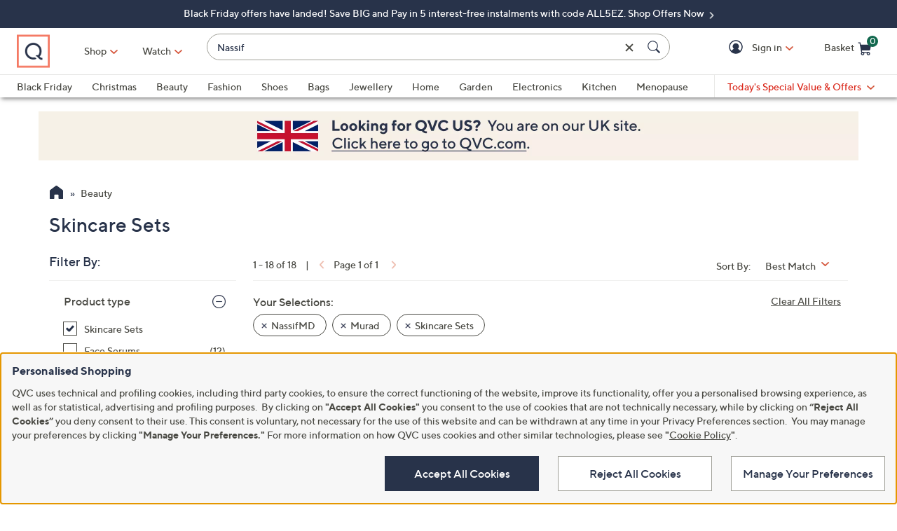

--- FILE ---
content_type: text/html;charset=utf-8
request_url: https://www.qvcuk.com/beauty/_/N-lfm0Zfkai20Z1z13y5wZ1z13yq7/c.html?limit=96&ro=lfm0Zfkai20Z1z13y5wZ1z13yq7&redirectTerm=Nassif&navSrc=REFINE
body_size: 44700
content:
<!DOCTYPE HTML>
<html lang="en-gb">
<head><meta name="branch:deeplink:$ios_deeplink_path" content="location/productlist?contentURL=https%3A%2F%2Fapi%2Eqvc%2Ecom%2Fuk%2Fbeauty%2F%5F%2FN%2Dlfm0Zfkai20Z1z13y5wZ1z13yq7%2Fc%2Ejson"> <meta name="branch:deeplink:$android_deeplink_path" content="location/productlist?contentURL=https%3A%2F%2Fapi%2Eqvc%2Ecom%2Fuk%2Fbeauty%2F%5F%2FN%2Dlfm0Zfkai20Z1z13y5wZ1z13yq7%2Fc%2Ejson"><meta charset="utf-8"/>
<meta http-equiv="X-UA-Compatible" content="IE=edge"/>


    <link rel="preconnect" href="//qvc.scene7.com"/>


    <link rel="preload" as="script" href="https://www.qvcuk.com/resources/0643d33e220cba60c16f05e53bc540d80faca36bcaa41"/><link rel="preload" href="/etc.clientlibs/qvc-common/clientlibs/fonts/resources/tt-norms-medium.woff2" as="font" crossorigin="anonymous"/>

    <link rel="preload" href="/etc.clientlibs/qvc-common/clientlibs/fonts/resources/tt-norms-bold.woff2" as="font" crossorigin="anonymous"/>


	
	
	<title>Skincare Sets - Beauty - QVC UK</title>
	<meta name="robots" content="noindex,nofollow"/>
	
	
	
	<meta name="description" content="Product Listing Category Page"/>
	<meta http-equiv="content-language" content="en-gb"/>
	
	

	
	


<meta name="viewport" content="width=device-width, initial-scale=1, maximum-scale=5, user-scalable=yes"/>

<link rel="shortcut icon" type="image/png" href="//qvc.scene7.com/is/image/QVC/pic/favicon/rebrand/favicon.png?fmt=png-alpha"/>
<link rel="icon" type="image/png" href="//qvc.scene7.com/is/image/QVC/pic/favicon/rebrand/favicon.png?fmt=png-alpha"/>
<link rel="apple-touch-icon" sizes="144x144" href="//qvc.scene7.com/is/image/QVC/pic/favicon/rebrand/apple-touch-icon-144x144.png?fmt=png-alpha"/>


     
         
         
         
    
	<script type="text/javascript" src="https://www.qvcuk.com/resources/0643d33e220cba60c16f05e53bc540d80faca36bcaa41"  ></script><script type="text/javascript" class="utagData">
	   var utag_data = {"page_type":"product-listing-category","page_id":"NAVIGATION: BEAUTY  : MURAD | NASSIFMD","shopping_category":"SRCH","category_id":"SEARCH1","category_id_nocm":"1","currentPage":"1","search_results":"18","search_term":"NASSIF"};
	</script>



<script>
	var quidDomain = ".qvcuk.com";
	var gdprCheck=function(c){var a=document.cookie,b=a.indexOf(" OPTOUTMULTI=");-1===b&&(b=a.indexOf("OPTOUTMULTI="));if(-1===b)return!1;b=a.indexOf("=",b)+1;var d=a.indexOf(";",b);-1==d&&(d=a.length);v=decodeURIComponent(a.substring(b,d));c=(new RegExp(c+":([^|]*)")).exec(v);return null!==c&&"1"===c[1]?!0:!1};
	!function(a){"object"==typeof exports&&"undefined"!=typeof module?module.exports=a():"function"==typeof define&&define.amd?define([],a):("undefined"!=typeof window?window:"undefined"!=typeof global?global:"undefined"!=typeof self?self:this).uuidv4=a()}(function(){return function(){return function k(c,f,e){function l(g,m){if(!f[g]){if(!c[g]){var h="function"==typeof require&&require;if(!m&&h)return h(g,!0);if(d)return d(g,!0);h=Error("Cannot find module '"+g+"'");throw h.code="MODULE_NOT_FOUND",h;
}h=f[g]={exports:{}};c[g][0].call(h.exports,function(d){return l(c[g][1][d]||d)},h,h.exports,k,c,f,e)}return f[g].exports}for(var d="function"==typeof require&&require,m=0;m<e.length;m++)l(e[m]);return l}}()({1:[function(a,c,f){var e=[];for(a=0;256>a;++a)e[a]=(a+256).toString(16).substr(1);c.exports=function(a,c){var d=c||0;return[e[a[d++]],e[a[d++]],e[a[d++]],e[a[d++]],"-",e[a[d++]],e[a[d++]],"-",e[a[d++]],e[a[d++]],"-",e[a[d++]],e[a[d++]],"-",e[a[d++]],e[a[d++]],e[a[d++]],e[a[d++]],e[a[d++]],e[a[d++]]].join("")}},
{}],2:[function(a,c,f){var e="undefined"!=typeof crypto&&crypto.getRandomValues&&crypto.getRandomValues.bind(crypto)||"undefined"!=typeof msCrypto&&"function"==typeof window.msCrypto.getRandomValues&&msCrypto.getRandomValues.bind(msCrypto);if(e){var k=new Uint8Array(16);c.exports=function(){return e(k),k}}else{var l=Array(16);c.exports=function(){for(var a,c=0;16>c;c++)0==(3&c)&&(a=4294967296*Math.random()),l[c]=a>>>((3&c)<<3)&255;return l}}},{}],3:[function(a,c,f){var e=a("./lib/rng"),k=a("./lib/bytesToUuid");
c.exports=function(a,c,f){f=c&&f||0;"string"==typeof a&&(c="binary"===a?Array(16):null,a=null);var d=(a=a||{}).random||(a.rng||e)();if(d[6]=15&d[6]|64,d[8]=63&d[8]|128,c)for(a=0;16>a;++a)c[f+a]=d[a];return c||k(d)}},{"./lib/bytesToUuid":1,"./lib/rng":2}]},{},[3])(3)});

var quid={name:"quid",canStore:"object"===typeof localStorage&&null!==localStorage,get:function(){document.cookie.match(/quid=/g)&&1<document.cookie.match(/quid=/g).length&&(quid.remove(quid.name),quid.remove(quid.name,"."+document.domain));var a=quid.getCookie(quid.name);"community.qvc.com"===document.domain&&quid.canStore&&localStorage.removeItem(quid.name);if(quid.canStore){var b=localStorage.getItem(quid.name);b!==a&&null!==b?(a=b,quid.set(quid.name,a)):null===b&&localStorage.setItem(quid.name,
a)}null===a&&(a=uuidv4(),quid.set(quid.name,a));return a},getCookie:function(a){var b=" "+document.cookie,c=" "+a+"=";a=b.indexOf(c);-1===a?b=null:(a+=c.length,c=b.indexOf(";",a),-1===c&&(c=b.length),b=decodeURIComponent(b.substring(a,c)));return b},remove:function(a,b){document.cookie=a+"=; expires=Thu, 01 Jan 1970 00:00:00 UTC; path=/; "+("string"===typeof b?" domain="+b:"")},set:function(a,b){b=b.replace("d_quid=","");var c=new Date;c.setDate(c.getDate()+1825);var d="string"===typeof quidDomain?
quidDomain:document.domain;document.cookie=a+"="+encodeURIComponent(b)+"; expires="+c.toUTCString()+"; domain="+d+"; path=/; samesite=lax; secure=true";quid.canStore&&localStorage.setItem(a,b)}};quid.get();
</script>











<script type="text/javascript">
    let qVars = {"feature":{"npoFlow":false,"seeSimilarButtonEnabled":true,"orderReviewQuantitySelect":true,"disablePaymentOffers":true,"buttonBarEnabled":true,"disableCVV":false,"restrictCvvOnAddCard":true,"adyenEnabled":true,"savedItemsOffCanvasEnabled":true,"forgotPinShowEmailField":false,"paymentShowUpdateLink":false,"aemCheckoutABTest":false,"adobeAnalyticsSPEnabled":true,"enableConstructorTypeahead":true,"enableBackgroundPatch":true,"disableOrderReviewQtyForEasyPay":true,"enableAddressStandardization":true,"pagPage":true,"combinedPaymentBillingOptions":false,"enableRecentSearch":true,"cartMergeOutsideCheckout":true,"noPayMethodShowOptions":true,"cartEditItemsOffCanvasEnabled":true,"enableEDD":false,"showOptimizeCartHeader":true,"addToCartOffCanvasSidebarCart":false,"addToCartOffCanvasSidebarIroa":false,"displayPaymentOffers":true,"showEmailOptOut":true,"showselectPaymentMethodMessage":true,"enableConstructorGDPRCheck":false,"displayShippingAndHandlingOnPlp":true,"isCiamLogin":false,"bvConversations":true,"constructorFullyLive":false,"pdpTitleInPriceBlock":true,"addressThree":false,"noPwdCheckoutFlow":true,"disableUserScalable":true,"enableShowHidePwdButton":true,"showStreetName":true,"newsletterReOptInActiveOrderConfirmation":false,"callInitiateCart":false,"nicknameService":false,"enableConstructorSearch":true,"redirPaySelPage":false,"newsletterReOptInActive":false,"verifiedPurchaser":false,"omsPromotionsActive":false,"userAttributes":true,"writeReviewMessage":false,"pagination":true,"easypayDropdownFeature":true,"tokenizationSession":true,"enableCartSidebar":false,"includePromoCode":true,"usePaymentData":false,"openOrdersEnabled":false,"newMarketingPreferences":true,"keywordSearch":false,"disableExpiredPayMethod":true,"enableOmsReservation":false},"format":{"sizeDefaultCommerce":"000","colorDefaultAjax":"00","countryCode":"uk","expDate":"MM/yy","birthDate":"yyyy-mm-dd","addressFormat":"<p class=\"alertDisplayText\">{1} {2}</p> <p>{3}, {4}</p> <p>{5}</p>","swatchImageSuffix":"$pdpswatch$","protocol":"https","updateFilterSortAndSearchHeader":true,"xAppCode":"QVC","sizeDefaultAjax":"00","dob":"d0/m0/y000","host":"www.qvcuk.com","time":"h:MM tt","mPdpThumb":"$aempdthumb75$","phone":"000000000000000000","apiHostName":"api.qvcuk.com","seoHomeTitle":"- QVC UK","currency":"£{0}.{1}","colorDefaultCommerce":"000","productNumber":"^\\d{6}$","currencyCode":"GBP","writeReviewDaysCount":"10","xAppVer":"1.0","tsvPriceCodesForBadge":["TSV","TSB","TSA","TSS","TSP","TSQ","TSR"],"orderNumber":"^\\d{7}$","noPostCode":"1008,1014,1046,1080,1091,1062,1063,1226,1071,1073,1093,1112,1120,1132,1140,1150,1172,1178,1179","postalCode":"SS0 0SS"},"thirdparty":{"productList":"/api/sales/presentation/v3/uk/products/list/{0}","ieClientLib":"https://cdn.prod.ngd.qrg.tech/web-bundles/integrated-experience.js"},"globalAjax":{"logoff":"/bin/qvc/logoff","emailAddress":"/api/sales/presentation/v1/uk/users/{0}/email-address","customerIdentity":"/api/sales/presentation/v1/uk/users/identity/status","authHandler":"/checkout/j_security_check","videoSearch":"/api/sales/broadcasting/v1/uk/videos/media-id/{0}","userAttributes":"/api/sales/presentation/v1/uk/users/{0}/attributes","getSavedItems":"/api/sales/presentation/v1/uk/carts/{0}/collections/saved-items","orderStatus":"/api/sales/presentation/v1/uk/users/{0}/orders","emailSignup":"/api/sales/marketing/v1/uk/qvc/users/emails/preferences"},"badges":{"tsvCodes":["TSV","TSB","TSA"],"otoCodes":["OTO","OTL","ODO"],"tsvPreviewCodes":["TSP","TSQ","TSR"],"salePriceCodes":["SPT","SFP","SPJ","SPR","CP1","CP2","CP3","CS","LTS","CPQ","CP","LC","CPD","CPS","OCP","SMD","SPC","FMD","CSC","CSJ","EVL","FP"],"tsvPostsaleCodes":["TES","TEA"],"freeShippingActive":true,"tsvPresaleCodes":["TPS","TPA"],"bigDealCodes":["BIG","TSD","BSA","BIS"],"tsvPreLaunchCodes":["TSS"],"spbCodes":["SPB"]},"overlay":{"myAccountVerifyAddress":"/info/popups/myaccount/verify-address.html","openCvvOverlay":false,"editPaymentMethod":"/info/popups/pay/edit-payment-method.{0}.html","paymentConflict":"/info/popups/checkout/payment-conflict.{0}.html","verifyAddress":"/info/popups/checkout/verify-address.html","confirmationOverlayPath":"/info/popups/myaccount/confirmation-overlay.html","partial":"/info/popups/checkout/partial-allocation.{0}.html","ad":"/info/popups/checkout/auto-delivery.{0}.html","ao":"/info/popups/checkout/advanced-order-confirmation.html","error":"/info/popups/checkout/generic-error.html","waitlist":"/info/popups/checkout/waitlist-confirmation.body.html","unableToShip":"/info/popups/checkout/unable-to-ship-overlay.{0}.html","myAccountLogin":"/info/popups/myaccount/login-overlay.html","speedbuyError":"/content/qvc-commerce-uk/en/checkout/speedbuy-error-overlay.html","openAoOverlay":true,"editMyShipAddress":"/content/qvc-commerce-uk/en/myaccount/edit-shipping-address-overlay.html"},"cartUrl":{"speedbuy":"/checkout/login.speedbuy.html","cart":"/checkout/cart.html","orderReview":"/checkout/{0}/order-review.html","productEditAddToCart":"/product.edit.{0}.html","orderConfirm":"/checkout/{0}/order-confirmation.html","paymentOptions":"/checkout/{0}/payment-options.html"},"signIn":{"accountLockedGeneric":"/myaccount/account-locked.{0}.html","dqNotificationGeneric":"/myaccount/dq-notification.html","dqNotification":"/checkout/dq-notification.html","accountLocked":"/checkout/account-locked.{0}.html","passwordMinLength":"8","myAccountCreateAccount":"/myaccount/create-account.html","forgotPassword":"/myaccount/password/forgot.html","createCart":"/api/sales/presentation/v1/uk/carts","createPassword":"/info/popups/myaccount/create-password-overlay.html"}};
    qVars.page = "navigate";
    qVars.pageType = "product\u002Dlisting\u002Dcategory";
    qVars.locale = "en_GB";
    qVars.clientLibs = "";
    qVars.clickEvent = 'ontouchend' in document ? 'touchend' : 'click';
    qVars.optOut = true;
    qVars.editDisabled = true;
    qVars.cookie = {
        expirationDefault: 1825,
        nicknameCookie: "bvqann",
        recentItemsCookie: "",
        recentItemsCookieMaxLen: 0,
        recentItemsSep: "",
        cartQtyExp: 60,
        inventoryReservationExpiration: 60,
        userEmailExp: 365
    };
    let i18nMap = {"Sorry. At this time there are no additional values being returned. Please select another attribute to refine your search.":"Sorry. At this time there are no additional values being returned. Please select another attribute to refine your search.","Done":"Done","Cancel":"Cancel","Clear All":"Clear All","Close":"","More":"More","See More":"See More","Less":"Less","See Less":"See Less","Read_More":"Read More","Read_Less":"Read Less","Show_More":"Show More","Show_Less":"Show Less","of 5 Stars":" of 5 Stars","Error":"Error","You have selected {0} filters. Please clear old filters to add more.":"You have selected {0} filters. Please clear old filters to add more.","selected":"selected","item":"item","items":"items","More Options Available":"More Options Available","More Colors Available":"More Colors Available","S&H":"P&P","prodBadgeLowstock":"prodBadgeLowstock","prodBadgeMens":"prodBadgeMens","prodBadgeSoldout":"Sold Out","prodBadgeWaitlist":"WAITLIST","prodBadgeWsv":"prodBadgeWsv","prodBadgeTp":"prodBadgeTp","webonly":"webonly","prodBadgeTsv":"Today's Special Value","prodBadgeTsvprev":"Today's Special Value Preview","prodBadgeBig":"Big Deal","prodBadgeTsvpresale":"Today's Special Value Presale","prodBadgeTsvpostsale":"Today's Special Value Post Sale","prodBadgeFreeshipping":"prodBadgeFreeshipping","prodBadgeIncludedship":"prodBadgeIncludedship","prodBadgeOto":"ONE TIME ONLY PRICE","prodBadgeTsvPreLaunch":"Today's Special Value Pre-launch","prodBadgeLps":"prodBadgeLps","prodBadgeSpb":"Black Friday Sale Price","prodBadgeSpt":"Sale Spotlight","prodBadgeTbb":"Bonus Buy","Your Selections":"Your Selections","Clear All Filters":"Clear All Filters","Page {0} of {1}":"Page {0} of {1}","{0} - {1} of {2}":"{0} - {1} of {2}","Sort":"Sort","Most Relevant":"Most Relevant","Sort By":"Sort By","Search Results for \"{0}\"":"Search Results for \"{0}\"","{0} Search Results":"{0} Search Results","{0} Search Results for \"{1}\"":"{0} Search Results for \"{1}\"","We couldn't find a match for \"{0}\". Try these instead.":"We couldn't find a match for \"{0}\". Try these instead.","No suggestions available":"No suggestions available","{0} suggestion available":"{0} suggestion available","{0} suggestions available":"{0} suggestions available"},
    i18nMapMsg = {},
    qMsgStorage = {
        success: {
            general: {
                serviceSuccess: "Your request was submitted successfully."
            },
            easypayPreference: {
                successMsg: "You have successfully updated your preference."
            }
        },
        err: {
            general: {
                callCallcenter: "We are sorry, please call to our call center.",
                formError: "Please review the error(s) below.",
                genericServiceError: "Hmm, something went wrong. Please try again later.",
                invalidCharForm: "The form includes forbidden character. Please remove it and try again.",
                noRadioSelection: "Please make a selection below.",
                paymentDecline: "Hmm, something went wrong. Please try again or use a different checkout option.",
                profanityError: "We\x27re sorry, but you\x27re going to have to say that more nicely.",
                serviceError: "Oops, something went wrong! Please try again, or contact our Customer Care team on 0800 51 41 31.",
                serviceErrorAlt: "Oops, something went wrong! Please try again, or contact our Customer Care team on 0800 51 41 31.",
                genericExpessServiceError: "Hmm, something went wrong. Please try again or use a different checkout option."
            },
            addToCart: {
                cartCantBeUpdated: "We\x27re sorry. This item can\x27t be updated at this time.",
                cartItemLimitExceeded: "{0} ({1}) has a limited purchase quantity of {2}.",
                cartMerged: "You have additional items in your cart from a previous visit.",
                dollarLimitExceeded: "We are only able to process orders that total less than £9999.99. Please complete your current order and place a separate order for any additional items, or contact our Customer Service Department at 0800 51 41 31.",
                itemNoLongerAvailable: "Just missed it! This item is Sold Out",
                lineItemLimitExceeded: "The shopping basket is limited to only 9 items. Please complete your current order and place a separate order for any additional items.",
                orderLimitProductInCart: "Sorry we cannot proceed checkout process because an order limit item you already purchased is in the cart.",
                duplicateProduct: "You have the same item in your cart. To place an order or change quantity, please use the cart.",
                persTemplateConfirm: "This field is required in order to continue.",
                sameSkuInCart: "Sorry. Products with the same item number, color and size cannot be added to the shopping cart.",
                updatedCart: "Your cart has been updated to reflect current item availability.",
                cartItemLimitAdded: "We\x27re sorry. We can\x27t add any more of this item to the cart."
            }
        },
        info: {
            privacy: {
                honoringOptOut: "We are honoring your opt\u002Dout of Sell and Share. If you are not signed in, please sign in or create an account if you wish to save your preference for future visits."
            }
        }
    };
</script>









    
<link rel="stylesheet" href="/etc.clientlibs/qvc-common/clientlibs/head.min.6e446827c4c4e757677f96b3f0184a42.css" type="text/css">




    
<link rel="stylesheet" href="/etc.clientlibs/qvc-common/clientlibs/body.min.eff42c3208cdac01ab6fd42b98b3e13b.css" type="text/css">




    
<link rel="stylesheet" href="/etc.clientlibs/qvc-global-commerce/clientlibs/components.min.48ed2d86d2a5eac5caed40c9590f0fcd.css" type="text/css">





    
<link rel="stylesheet" href="/etc.clientlibs/qvc-common/clientlibs/local/uk.min.ce9a518e2188bc040681e60fde10578c.css" type="text/css">






    
<script src="/etc.clientlibs/qvc-common/clientlibs/head.min.5a51e067d82a325c43cddd7adad6a270.js"></script>




	<script>window.adobeDataLayer = window.adobeDataLayer || [];</script>
	<script src="https://assets.adobedtm.com/79d1461f1c71/560779c28209/launch-a203f41df41d.min.js" async></script>
	
    
<script src="/etc.clientlibs/qvc-common/clientlibs/adobeanalytics.min.da46606a4a43efbc00d86150f5cf990b.js"></script>






<meta name="format-detection" content="telephone=no"/>
<meta property="fb:app_id" content="105047196722"/>
<meta property="fb:page_id" content="23797290954"/></head>

<body class=" uk">

<div id="pageMasthead" data-sticky-masthead="true" role="banner" tabindex="-1">
	<style class="mhStickyStyle stickyLinks">
		:root {
			--mh-stick: 35px;
		}
	</style>
	
	<style>
		@container iconBarNavWr (min-width:0px) {
			html.mh-mobile-display .iconBarNavWr .primaryNav .menuIconCell, html.mh-mobile-display .iconBarNavWr .secondNav .menuIconCell {
				padding-left: 1.5cqw;
				padding-right: 1.5cqw;
			}
		}
	</style>
	<section class="qModule" data-module-type="MH">
		
		<div data-component-type="MASTHEAD_SKIP_NAVIGATION" class="qComponent">
<nav role="navigation" aria-label="Skip to Content">
    
    
        <a class="sr-only sr-only-focusable  hidden-mh-mb" href="#shopByCategory">Skip to Main Navigation</a>
    
        <a class="sr-only sr-only-focusable hidden-mh-dt " href="#mobileMenu">Skip to Main Navigation</a>
    
        <a class="sr-only sr-only-focusable  hidden-mh-mb" href="#pageContent">Skip to Main Content</a>
    
        <a class="sr-only sr-only-focusable  " href="#pageFooter">Skip to Footer</a>
    
</nav></div>
		
		<div data-component-type="MASTHEAD_TOP_DRAWER" class="qComponent">

<div class="container mastheadTopDrawer">
	
		
			<div class="row">
				<div class="col-tn-12 text-center">
					
					<p>
						<a href="https://www.qvcuk.com/content/events/black-friday.html">
							Black Friday offers have landed! Save BIG and Pay in 5 interest-free instalments with code ALL5EZ. Shop Offers Now
						</a>
					</p>
				</div>
			</div>
		
	
</div>
</div>
		<div class="stickyMH">
			<div data-component-type="MASTHEAD_MENU" class="qComponent">

	

	

	
		
	

	

	

	

	

	

<div class="container mastheadMenuBar bg-white moveShop">
	<div class="row">
		<div class="col-tn-12 iconBarNavWr">
			<div class="row menuIconBar iconBarNav primaryNav" data-msg-label="Primary">
				<div class="menuIconCell menuHamburger">
					<a id="mobileMenu" href="#" data-cs-override-id="Masthead_Button_Menu_Mobile" aria-label="Menu" data-msg-menu="Menu" data-msg-closemenu="Close Menu" role="button" tabindex="0">
						<div class="col-tn-12 menuNavIcon">
							
	<svg class="menuHambugerIcon" role="graphics-symbol" aria-hidden="true" width="24" height="24" viewBox="0 0 24 24" fill="none" xmlns="https://www.w3.org/2000/svg">
		
		<g clip-path="url(#clip0_5607_721)">
			<path d="M20.25 11.25C20.6642 11.25 21 11.5858 21 12C21 12.4142 20.6642 12.75 20.25 12.75H3.75C3.33579 12.75 3 12.4142 3 12C3 11.5858 3.33579 11.25 3.75 11.25H20.25Z" fill="#28334A"/>
			<path d="M20.25 5.25C20.6642 5.25 21 5.58579 21 6C21 6.41421 20.6642 6.75 20.25 6.75H3.75C3.33579 6.75 3 6.41421 3 6C3 5.58579 3.33579 5.25 3.75 5.25H20.25Z" fill="#28334A"/>
			<path d="M20.25 17.25C20.6642 17.25 21 17.5858 21 18C21 18.4142 20.6642 18.75 20.25 18.75H3.75C3.33579 18.75 3 18.4142 3 18C3 17.5858 3.33579 17.25 3.75 17.25H20.25Z" fill="#28334A"/>
		</g>
		<defs><clipPath id="clip0_5607_721"><rect width="24" height="24" fill="white"/></clipPath></defs>
	</svg>

							
	<svg class="menuCrossIcon" role="graphics-symbol" aria-hidden="true" width="16" height="16" viewBox="0 0 16 16" fill="none" xmlns="https://www.w3.org/2000/svg">
		
		<path fill-rule="evenodd" clip-rule="evenodd" d="M0.309037 13.9211C0.0747221 14.1554 0.0747222 14.5353 0.309037 14.7696L1.22828 15.6889C1.46259 15.9232 1.84249 15.9232 2.0768 15.6889L7.99882 9.76683L13.923 15.691C14.1573 15.9254 14.5372 15.9254 14.7716 15.691L15.6908 14.7718C15.9251 14.5375 15.9251 14.1576 15.6908 13.9233L9.76659 7.99907L15.6886 2.07705C15.9229 1.84273 15.9229 1.46283 15.6886 1.22852L14.7694 0.309281C14.5351 0.0749663 14.1552 0.0749662 13.9208 0.309281L7.99882 6.2313L2.07899 0.311465C1.84467 0.0771501 1.46477 0.0771501 1.23046 0.311465L0.311221 1.2307C0.0769066 1.46502 0.0769065 1.84492 0.311221 2.07923L6.23106 7.99907L0.309037 13.9211Z" fill="#28334A"/>
	</svg>

						</div>
						<div class="col-tn-12 mhIconText">
							<p>Menu</p>
						</div>
					</a>
				</div>
				
				<div class="menuIconCell menuIconTwo">
					<a aria-label="Watch" href="https://www.qvcuk.com/content/iroa.html?qq=mh">
						<div class="col-tn-12 mhIconImg">
							
	
		
	<svg class="circle" role="graphics-symbol" aria-hidden="true" width="32" height="32" viewBox="0 0 32 32" fill="none" xmlns="https://www.w3.org/2000/svg">
		<title>Watch</title>
		<path class="foreground" fill-rule="evenodd" clip-rule="evenodd" d="M27.04 9C27.5702 9 28 9.42981 28 9.96V23.04C28 23.5702 27.5702 24 27.04 24H4.96C4.42981 24 4 23.5702 4 23.04V9.96C4 9.42981 4.42981 9 4.96 9H27.04ZM14.0891 13.0358C14.188 13.0358 14.3438 13.06 14.5257 13.1746L19.0592 16.032C19.2506 16.1532 19.36 16.3229 19.36 16.5007C19.36 16.6769 19.2506 16.8466 19.0592 16.9678L14.5257 19.8254C14.3438 19.94 14.188 19.9642 14.0891 19.9642C13.8456 19.9642 13.6 19.822 13.6 19.5005V13.5013C13.6 13.1795 13.8456 13.0358 14.0891 13.0358Z" fill="#28334A"/>
	</svg>

		
		
		
		
		
		
		
		
		
		
		
		
	

						</div>
						<div class="col-tn-12 mhIconText">
							<p>Watch</p>
						</div>
					</a>
					
				</div>
				
				<div class="menuIconCell menuLogo">
					<a href="https://www.qvcuk.com/">
						<picture>
							<source srcset="https://images.qvc.com/is/image/pic/newMediaDE/web/qvc_brand_logo.png?fmt=png-alpha&amp;qlt=89,1" media="(max-width: 1199px)"/>
							<source srcset="https://images.qvc.com/is/image/pic/newMediaDE/web/qvc_brand_logo.png?fmt=png-alpha&amp;qlt=89,1" media="(min-width: 1200px)"/>
							<img src="https://images.qvc.com/is/image/pic/newMediaDE/web/qvc_brand_logo.png?fmt=png-alpha&qlt=89,1" alt="QVC home" width="120" height="130"/>
						</picture>
					</a>
				</div>
				
				<div class="menuIconCell shopByCat" data-component-type="MASTHEAD_LINKS">
					

<a id="shopByCategory" data-cs-override-id="Masthead_Button_ShopByCat_Desktop" class="shopByCategoryButton" href="#" onclick="return false" aria-label="Shop" role="button" aria-expanded="false" aria-haspopup="true">Shop</a>
<div class="shopByDropDown" role="group" data-sitemap-meta="true">
	
		
		
		
			<h4>Featured</h4>
			<ul role="menu" aria-label="Featured">
		
		<li role="none">
			<a role="menuitem" href="https://www.qvcuk.com/content/new-arrivals/shop-all.html?qq=mh"><span>New For You</span></a>
			
		</li>
		
	
		
		
		
		<li role="none" class="flyoutMenuLink" data-flyout-menu="flyout-menu-1">
			<a role="menuitem" href="https://www.qvcuk.com/content/Christmas.html?qq=mh"><span>Christmas</span></a>
			<button class="qBtnLink flyoutMenuArrow" aria-expanded="false" aria-controls="flyout-menu-1" aria-label="Christmas Menu"></button>
		</li>
		
	
		
		
		
		<li role="none">
			<a role="menuitem" href="https://www.qvcuk.com/content/trending.html"><span>Trending</span></a>
			
		</li>
		
	
		
		
		
		<li role="none">
			<a role="menuitem" href="https://www.qvcuk.com/content/cross-category/our-biggest-brands.html"><span>Our Biggest Brands</span></a>
			
		</li>
		
	
		
		
		
		<li role="none" class="flyoutMenuLink" data-flyout-menu="flyout-menu-4">
			<a role="menuitem" href="https://www.qvcuk.com/content/cross-category/only-at-qvc.html"><span>Only at QVC</span></a>
			<button class="qBtnLink flyoutMenuArrow" aria-expanded="false" aria-controls="flyout-menu-4" aria-label="Only at QVC Menu"></button>
		</li>
		
	
		
		
		
		<li role="none" class="flyoutMenuLink" data-flyout-menu="flyout-menu-5">
			<a role="menuitem" href="https://www.qvcuk.com/garden-and-leisure/_/N-lfow/c.html"><span>My Garden Escape</span></a>
			<button class="qBtnLink flyoutMenuArrow" aria-expanded="false" aria-controls="flyout-menu-5" aria-label="My Garden Escape Menu"></button>
		</li>
		
	
		
		
		
		<li role="none" class="flyoutMenuLink" data-flyout-menu="flyout-menu-6">
			<a role="menuitem" href="https://www.qvcuk.com/content/menopause-your-way.html"><span>Menopause Your Way</span></a>
			<button class="qBtnLink flyoutMenuArrow" aria-expanded="false" aria-controls="flyout-menu-6" aria-label="Menopause Your Way Menu"></button>
		</li>
		
	
		
		
		
		<li role="none" class="flyoutMenuLink" data-flyout-menu="flyout-menu-7">
			<a role="menuitem" href="https://www.qvcuk.com/content/home-and-kitchen/sleep-sanctuary.html"><span>The Sleep Sanctuary</span></a>
			<button class="qBtnLink flyoutMenuArrow" aria-expanded="false" aria-controls="flyout-menu-7" aria-label="The Sleep Sanctuary Menu"></button>
		</li>
		
	
		
		
		
		<li role="none" class="flyoutMenuLink" data-flyout-menu="flyout-menu-8">
			<a role="menuitem" href="https://www.qvcuk.com/content/cross-category/holiday-shop/holiday-shop.html"><span>Holiday Shop</span></a>
			<button class="qBtnLink flyoutMenuArrow" aria-expanded="false" aria-controls="flyout-menu-8" aria-label="Holiday Shop Menu"></button>
		</li>
		
	
		
		</ul>
		
			<h4>Categories</h4>
			<ul role="menu" aria-label="Categories">
		
		<li role="none" class="flyoutMenuLink" data-flyout-menu="flyout-menu-9">
			<a role="menuitem" href="https://www.qvcuk.com/beauty/_/N-lfm0/c.html"><span>Beauty</span></a>
			<button class="qBtnLink flyoutMenuArrow" aria-expanded="false" aria-controls="flyout-menu-9" aria-label="Beauty Menu"></button>
		</li>
		
	
		
		
		
		<li role="none" class="flyoutMenuLink" data-flyout-menu="flyout-menu-10">
			<a role="menuitem" href="https://www.qvcuk.com/fashion/_/N-lfma/c.html"><span>Fashion</span></a>
			<button class="qBtnLink flyoutMenuArrow" aria-expanded="false" aria-controls="flyout-menu-10" aria-label="Fashion Menu"></button>
		</li>
		
	
		
		
		
		<li role="none" class="flyoutMenuLink" data-flyout-menu="flyout-menu-11">
			<a role="menuitem" href="https://www.qvcuk.com/shoes-and-handbags/_/N-lfpk/c.html"><span>Shoes &amp; Handbags</span></a>
			<button class="qBtnLink flyoutMenuArrow" aria-expanded="false" aria-controls="flyout-menu-11" aria-label="Shoes &amp; Handbags Menu"></button>
		</li>
		
	
		
		
		
		<li role="none" class="flyoutMenuLink" data-flyout-menu="flyout-menu-12">
			<a role="menuitem" href="https://www.qvcuk.com/jewellery/_/N-lfn0/c.html"><span>Jewellery</span></a>
			<button class="qBtnLink flyoutMenuArrow" aria-expanded="false" aria-controls="flyout-menu-12" aria-label="Jewellery Menu"></button>
		</li>
		
	
		
		
		
		<li role="none" class="flyoutMenuLink" data-flyout-menu="flyout-menu-13">
			<a role="menuitem" href="https://www.qvcuk.com/home-and-kitchen/_/N-lfnu/c.html"><span>Home</span></a>
			<button class="qBtnLink flyoutMenuArrow" aria-expanded="false" aria-controls="flyout-menu-13" aria-label="Home Menu"></button>
		</li>
		
	
		
		
		
		<li role="none" class="flyoutMenuLink" data-flyout-menu="flyout-menu-14">
			<a role="menuitem" href="https://www.qvcuk.com/content/Kitchen.html"><span>Kitchen</span></a>
			<button class="qBtnLink flyoutMenuArrow" aria-expanded="false" aria-controls="flyout-menu-14" aria-label="Kitchen Menu"></button>
		</li>
		
	
		
		
		
		<li role="none" class="flyoutMenuLink" data-flyout-menu="flyout-menu-15">
			<a role="menuitem" href="https://www.qvcuk.com/electronics/_/N-lfof/c.html"><span>Electronics</span></a>
			<button class="qBtnLink flyoutMenuArrow" aria-expanded="false" aria-controls="flyout-menu-15" aria-label="Electronics Menu"></button>
		</li>
		
	
		
		
		
		<li role="none" class="flyoutMenuLink" data-flyout-menu="flyout-menu-16">
			<a role="menuitem" href="https://www.qvcuk.com/content/health-and-fitness.html"><span>Health &amp; Wellbeing</span></a>
			<button class="qBtnLink flyoutMenuArrow" aria-expanded="false" aria-controls="flyout-menu-16" aria-label="Health &amp; Wellbeing Menu"></button>
		</li>
		
	
		
		
		
		<li role="none" class="flyoutMenuLink" data-flyout-menu="flyout-menu-17">
			<a role="menuitem" href="https://www.qvcuk.com/content/gifts.html"><span>Gifts</span></a>
			<button class="qBtnLink flyoutMenuArrow" aria-expanded="false" aria-controls="flyout-menu-17" aria-label="Gifts Menu"></button>
		</li>
		
	
		
		
		
		<li role="none" class="flyoutMenuLink" data-flyout-menu="flyout-menu-18">
			<a role="menuitem" href="https://www.qvcuk.com/content/clearance/all.html?qq=mh"><span>Sale</span></a>
			<button class="qBtnLink flyoutMenuArrow" aria-expanded="false" aria-controls="flyout-menu-18" aria-label="Sale Menu"></button>
		</li>
		</ul>
	
</div>
<div class="shopByDDOpen" data-sitemap-flyout="true">
	
		
	
		<div class="flyoutSection" id="flyout-menu-1">
			<div class="mobFlyoutHeader">
				
				<div class="mobFlyoutCat">Christmas</div>
				<a tabindex="0" href="https://www.qvcuk.com/content/Christmas.html?qq=mh">Browse Christmas</a>
			</div>
			
	<div class="dropdown">
		<div class="dropdownLinks flyOutLeft">
			<div class="list base-component parbase section"><div data-component-type="LIST" class="qComponent"><a tabindex="0" class="menuHeader">CHRISTMAS SHOP</a>
<ul aria-label="CHRISTMAS SHOP">
	
	<li>
		<a href="https://www.qvcuk.com/content/Christmas.html" tabindex="0">
			Get Ready for Christmas
		</a>
	</li>

	
	<li>
		<a href="https://www.qvcuk.com/home-and-kitchen/christmas/_/N-lfpzZlhcxZeq596b/c.html" tabindex="0">
			Shop Christmas Deals
		</a>
	</li>

	
	<li>
		<a href="https://www.qvcuk.com/home-and-kitchen/christmas/easy-pay-instalments/_/N-lfpzZlhcs/c.html" tabindex="0">
			Spread the Cost of Christmas
		</a>
	</li>
</ul></div></div>
<div class="list base-component parbase section"><div data-component-type="LIST" class="qComponent"><a tabindex="0" class="menuHeader">CHRISTMAS DECOR</a>
<ul aria-label="CHRISTMAS DECOR">
	
	<li>
		<a href="https://www.qvcuk.com/home-and-kitchen/christmas/_/N-lfpzZ1068mqwZ1z13xmz/c.html" tabindex="0">
			Trees, Wreaths &amp; Garlands
		</a>
	</li>

	
	<li>
		<a href="https://www.qvcuk.com/home-and-kitchen/christmas/_/N-lfpzZ9ln4rk/c.html?limit=96&navSrc=REFINE#plModule" tabindex="0">
			Tree Decor
		</a>
	</li>

	
	<li>
		<a href="https://www.qvcuk.com/home-and-kitchen/christmas/_/N-lfpzZ1z13xt2Z1z13xt6Z1z13y4iZ1z13zbmZ1z13zdsZ1z13zmbZ1z13zwsZ1z14077/c.html" tabindex="0">
			Home Decor
		</a>
	</li>

	
	<li>
		<a href="https://www.qvcuk.com/home-and-kitchen/christmas/_/N-lfpzZ1z13xt7Z1z13y4t/c.html?pt=aCRlE9trs%2FxYhdGwrlNYeA%3D%3D&qn=homeandkitchenshopall&ro=lfpzZ1z13xt7Z1z13y4t&product-count=32" tabindex="0">
			Pre-lit Decor &amp; Lighting
		</a>
	</li>

	
	<li>
		<a href="https://www.qvcuk.com/content/Christmas/outdoor-decor-and-lighting.html" tabindex="0">
			Outdoor Decor and Lighting
		</a>
	</li>

	
	<li>
		<a href="https://www.qvcuk.com/home-and-kitchen/christmas/_/N-lfpz/c.html" tabindex="0">
			Shop all Christmas Decor
		</a>
	</li>
</ul></div></div>
<div class="list base-component parbase section"><div data-component-type="LIST" class="qComponent"><a tabindex="0" class="menuHeader">CHRISTMAS FOOD &amp; DINING</a>
<ul aria-label="CHRISTMAS FOOD &amp; DINING">
	
	<li>
		<a href="https://www.qvcuk.com/content/Christmas/festive-feast.html" tabindex="0">
			Christmas Food &amp; Tableware
		</a>
	</li>
</ul></div></div>


		</div>
		<div class="dropdownLinks flyOutMiddle">
			<div class="list base-component parbase section"><div data-component-type="LIST" class="qComponent"><a tabindex="0" class="menuHeader">GIFTING</a>
<ul aria-label="GIFTING">
	
	<li>
		<a href="https://www.qvcuk.com/content/cross-category/advent-calendars.html" tabindex="0">
			Advent Calendars
		</a>
	</li>

	
	<li>
		<a href="https://www.qvcuk.com/content/christmas-gifts/beauty-gifts.html" tabindex="0">
			Beauty Gifts
		</a>
	</li>

	
	<li>
		<a href="https://www.qvcuk.com/content/christmas-gifts/gifts-only-at-QVC.html" tabindex="0">
			Gifts Only at QVC
		</a>
	</li>

	
	<li>
		<a href="https://www.qvcuk.com/content/christmas-gifts/gifts-on-offer.html" tabindex="0">
			Great Value Gifts
		</a>
	</li>

	
	<li>
		<a href="https://www.qvcuk.com/content/christmas-gifts/gourmet-food-gifts.html" tabindex="0">
			Gifts For Foodies
		</a>
	</li>

	
	<li>
		<a href="https://www.qvcuk.com/content/christmas-gifts/gifts-for-men.html" tabindex="0">
			Gifts For Men
		</a>
	</li>

	
	<li>
		<a href="https://www.qvcuk.com/content/christmas-gifts/gifts-under-50.html" tabindex="0">
			Gifts Under £50
		</a>
	</li>

	
	<li>
		<a href="https://www.qvcuk.com/content/christmas-gifts/home-gifts.html" tabindex="0">
			Home Gifts
		</a>
	</li>

	
	<li>
		<a href="https://www.qvcuk.com/content/christmas-gifts/Indulgent-Gifts.html" tabindex="0">
			Indulgent Gifts
		</a>
	</li>

	
	<li>
		<a href="https://www.qvcuk.com/content/christmas-gifts/jewellery-and-accessories-gifts.html" tabindex="0">
			Jewellery &amp; Accessory Gifts
		</a>
	</li>

	
	<li>
		<a href="https://www.qvcuk.com/content/christmas-gifts/practical-gifts.html" tabindex="0">
			Practical Gifts
		</a>
	</li>

	
	<li>
		<a href="https://www.qvcuk.com/content/christmas-gifts/trending-gifts.html" tabindex="0">
			Trending Gifts
		</a>
	</li>

	
	<li>
		<a href="https://www.qvcuk.com/content/Christmas/Gifts-of-the-Unexpected.html" tabindex="0">
			Unexpected Gifts
		</a>
	</li>
</ul></div></div>


		</div>
		<div class="dropdownLinks flyOutRight">
			<div class="list base-component parbase section"><div data-component-type="LIST" class="qComponent"><a tabindex="0" class="menuHeader">BRANDS WE LOVE TO GIFT</a>
<ul aria-label="BRANDS WE LOVE TO GIFT">
	
	<li>
		<a href="https://www.qvcuk.com/electronics/apple/_/N-lfofZ1z141h6/c.html" tabindex="0">
			Apple
		</a>
	</li>

	
	<li>
		<a href="https://www.qvcuk.com/cozee-home/_/N-1z1410a/c.html?redirectTerm=cozee+home" tabindex="0">
			Cozee Home
		</a>
	</li>

	
	<li>
		<a href="https://www.qvcuk.com/jewellery/diamonique/_/N-lfn0Z1z141as/c.html" tabindex="0">
			Diamonique
		</a>
	</li>

	
	<li>
		<a href="https://www.qvcuk.com/content/cross-category/dyson.html?redirectTerm=dyson" tabindex="0">
			Dyson
		</a>
	</li>

	
	<li>
		<a href="https://www.qvcuk.com/beauty/elemis/_/N-lfm0Z1z13y3i/c.html" tabindex="0">
			Elemis
		</a>
	</li>

	
	<li>
		<a href="https://www.qvcuk.com/home-and-kitchen/hotel-chocolat/_/N-lfnuZ1z13xd2/c.html?qq=mh" tabindex="0">
			Hotel Chocolat
		</a>
	</li>

	
	<li>
		<a href="https://www.qvcuk.com/jm-by-julien-macdonald/_/N-1z13yee/c.html" tabindex="0">
			JM by Julien Macdonald
		</a>
	</li>

	
	<li>
		<a href="https://www.qvcuk.com/shoes-and-handbags/kipling/_/N-lfpkZ1z1411h/c.html" tabindex="0">
			Kipling
		</a>
	</li>

	
	<li>
		<a href="https://www.qvcuk.com/liz-earle/_/N-1z141v7/c.html" tabindex="0">
			Liz Earle
		</a>
	</li>

	
	<li>
		<a href="https://www.qvcuk.com/beauty/loccitane/_/N-lfm0Z1z141v0/c.html" tabindex="0">
			L'Occitane
		</a>
	</li>

	
	<li>
		<a href="https://www.qvcuk.com/beauty/molton-brown/_/N-lfm0Z1z141t4/c.html" tabindex="0">
			Molton Brown
		</a>
	</li>

	
	<li>
		<a href="https://www.qvcuk.com/neom/_/N-7j3mzy/c.html?qq=mh" tabindex="0">
			Neom Wellbeing
		</a>
	</li>

	
	<li>
		<a href="https://www.qvcuk.com/home-and-kitchen/ninja/_/N-lfnuZbywrwg/c.html?qq=mh" tabindex="0">
			Ninja
		</a>
	</li>

	
	<li>
		<a href="https://www.qvcuk.com/content/home-and-kitchen/Sara-by-Sara-Davies.html" tabindex="0">
			Sara by Sara Davies
		</a>
	</li>

	
	<li>
		<a href="https://www.qvcuk.com/shark/_/N-1z141l5/c.html?redirectTerm=shark" tabindex="0">
			Shark
		</a>
	</li>
</ul></div></div>


		</div>
		
		
		
	</div>

		</div>
	
		
	
		
	
		<div class="flyoutSection" id="flyout-menu-4">
			<div class="mobFlyoutHeader">
				
				<div class="mobFlyoutCat">Only at QVC</div>
				<a tabindex="0" href="https://www.qvcuk.com/content/cross-category/only-at-qvc.html">Browse Only at QVC</a>
			</div>
			
	<div class="dropdown">
		<div class="dropdownLinks flyOutLeft">
			<div class="list base-component parbase section"><div data-component-type="LIST" class="qComponent"><a tabindex="0" class="menuHeader">New In</a>
<ul aria-label="New In">
	
	<li>
		<a href="https://www.qvcuk.com/new-arrivals/_/N-lhcv/c.html?limit=96&ro=lhcv&qn=exclusiveatqvc&pt=Vm88dHm3Y9ORfrniflbJIGoTdLmwLZDFLFi0QkRKhGs%3D&navSrc=REFINE#plModule" tabindex="0">
			New Arrivals
		</a>
	</li>
</ul></div></div>
<div class="list base-component parbase section"><div data-component-type="LIST" class="qComponent"><a tabindex="0" class="menuHeader">Shop by Category</a>
<ul aria-label="Shop by Category">
	
	<li>
		<a href="https://www.qvcuk.com/fashion/dresses/_/N-lfmd/c.html?limit=96&ro=lfmaZlfmd&qn=exclusiveatqvc&pt=8orqln9tXKOKAXybtyC33A%3D%3D&navSrc=REFINE#plModule" tabindex="0">
			Dresses
		</a>
	</li>

	
	<li>
		<a href="https://www.qvcuk.com/fashion/jeans/_/N-lfq9/c.html?limit=96&ro=lfmaZlfq9&qn=exclusiveatqvc&pt=8orqln9tXKOKAXybtyC33A%3D%3D&navSrc=REFINE#plModule" tabindex="0">
			Jeans
		</a>
	</li>

	
	<li>
		<a href="https://www.qvcuk.com/fashion/jumpsuits/_/N-lfq8/c.html?limit=96&ro=lfmaZlfq8&qn=exclusiveatqvc&pt=8orqln9tXKOKAXybtyC33A%3D%3D&navSrc=REFINE#plModule" tabindex="0">
			Jumpsuits
		</a>
	</li>

	
	<li>
		<a href="https://www.qvcuk.com/fashion/skirts/_/N-lfmp/c.html?limit=96&ro=lfmaZlfmp&qn=exclusiveatqvc&pt=8orqln9tXKOKAXybtyC33A%3D%3D&navSrc=REFINE#plModule" tabindex="0">
			Skirts 
		</a>
	</li>

	
	<li>
		<a href="https://www.qvcuk.com/fashion/tops-and-t-shirts/_/N-lfmm/c.html?limit=96&ro=lfmaZlfmm&qn=exclusiveatqvc&pt=8orqln9tXKOKAXybtyC33A%3D%3D&navSrc=REFINE#plModule" tabindex="0">
			Tops &amp; T-Shirts
		</a>
	</li>

	
	<li>
		<a href="https://www.qvcuk.com/fashion/trousers/_/N-lfq7/c.html?limit=96&ro=lfmaZlfq7&qn=exclusiveatqvc&pt=8orqln9tXKOKAXybtyC33A%3D%3D&navSrc=REFINE#plModule" tabindex="0">
			Trousers
		</a>
	</li>

	
	<li>
		<a href="https://www.qvcuk.com/fashion/cardigans-and-jumpers/_/N-lfmg/c.html?limit=96&ro=lfmaZlfmg&qn=exclusiveatqvc&pt=8orqln9tXKOKAXybtyC33A%3D%3D&navSrc=REFINE#plModule" tabindex="0">
			Cardigans &amp; Jumpers
		</a>
	</li>

	
	<li>
		<a href="https://www.qvcuk.com/fashion/coats-and-jackets/_/N-lfmj/c.html?limit=96&ro=lfmaZlfmj&qn=exclusiveatqvc&pt=8orqln9tXKOKAXybtyC33A%3D%3D&navSrc=REFINE#plModule" tabindex="0">
			Coats &amp; Jackets 
		</a>
	</li>

	
	<li>
		<a href="https://www.qvcuk.com/jewellery/_/N-lfn0/c.html?limit=96&ro=lfn0&qn=exclusiveatqvc&pt=8orqln9tXKOKAXybtyC33A%3D%3D&navSrc=REFINE#plModule" tabindex="0">
			Jewellery
		</a>
	</li>

	
	<li>
		<a href="https://www.qvcuk.com/beauty/_/N-lfm0/c.html?limit=96&ro=lfm0&qn=exclusiveatqvc&pt=8orqln9tXKOKAXybtyC33A%3D%3D&navSrc=REFINE#plModule" tabindex="0">
			Beauty
		</a>
	</li>

	
	<li>
		<a href="https://www.qvcuk.com/shoes-and-handbags/_/N-lfpk/c.html?limit=96&ro=lfpk&qn=exclusiveatqvc&pt=8orqln9tXKOKAXybtyC33A%3D%3D&navSrc=REFINE#plModule" tabindex="0">
			Shoes &amp; Handbags
		</a>
	</li>

	
	<li>
		<a href="https://www.qvcuk.com/home-and-kitchen/_/N-lfnu/c.html?limit=96&ro=lfnu&qn=exclusiveatqvc&pt=8orqln9tXKOKAXybtyC33A%3D%3D&navSrc=REFINE#plModule" tabindex="0">
			Home &amp; Kitchen 
		</a>
	</li>

	
	<li>
		<a href="https://www.qvcuk.com/garden-and-leisure/_/N-lfow/c.html?limit=96&ro=lfow&qn=exclusiveatqvc&pt=8orqln9tXKOKAXybtyC33A%3D%3D&navSrc=REFINE#plModule" tabindex="0">
			Garden &amp; Leisure
		</a>
	</li>

	
	<li>
		<a href="https://www.qvcuk.com/content/cross-category/exclusive-brands.html" tabindex="0">
			Shop All Exclusive
		</a>
	</li>
</ul></div></div>


		</div>
		<div class="dropdownLinks flyOutMiddle">
			<div class="list base-component parbase section"><div data-component-type="LIST" class="qComponent"><a tabindex="0" class="menuHeader">Exclusive QVC Brands</a>
<ul aria-label="Exclusive QVC Brands">
	
	<li>
		<a href="https://www.qvcuk.com/ben-de-lisi/_/N-1pe1vmm/c.html?" tabindex="0">
			Ben de Lisi
		</a>
	</li>

	
	<li>
		<a href="https://www.qvcuk.com/fashion/brenda-edwards/_/N-lfmaZ4qov07/c.html?" tabindex="0">
			BeU by Brenda Edwards
		</a>
	</li>

	
	<li>
		<a href="https://www.qvcuk.com/bundleberry-by-amanda-holden/_/N-1z13xhn/c.html?" tabindex="0">
			BundleBerry by Amanda Holden
		</a>
	</li>

	
	<li>
		<a href="https://www.qvcuk.com/home-and-kitchen/cozee-home/_/N-lfnuZ1z1410a/c.html?" tabindex="0">
			Cozee Home
		</a>
	</li>

	
	<li>
		<a href="https://www.qvcuk.com/content/ambassadors/dannii-minogue.html?" tabindex="0">
			Dannii Minogue
		</a>
	</li>

	
	<li>
		<a href="https://www.qvcuk.com/fashion/denim-and-co/_/N-lfmaZ1z13xny/c.html?" tabindex="0">
			Denim &amp; Co.
		</a>
	</li>

	
	<li>
		<a href="https://www.qvcuk.com/jewellery/diamonique/_/N-lfn0Z1z141as/c.html?" tabindex="0">
			Diamonique
		</a>
	</li>

	
	<li>
		<a href="https://www.qvcuk.com/fashion/frank-usher/_/N-lfmaZ1z141oe/c.html" tabindex="0">
			Frank Usher
		</a>
	</li>

	
	<li>
		<a href="https://www.qvcuk.com/home-and-kitchen/homeworx-by-harry-slatkin/_/N-lfnuZ1ux1dv2/c.html?" tabindex="0">
			HomeWorx by Slatkin &amp; Co
		</a>
	</li>

	
	<li>
		<a href="https://www.qvcuk.com/jm-by-julien-macdonald/_/N-1z13yee/c.html?" tabindex="0">
			JM by Julien Macdonald
		</a>
	</li>

	
	<li>
		<a href="https://www.qvcuk.com/home-and-kitchen/k-by-kelly-hoppen/_/N-lfnuZ1z13xip/c.html?" tabindex="0">
			K by Kelly Hoppen
		</a>
	</li>

	
	<li>
		<a href="https://www.qvcuk.com/fashion/kim-and-co/_/N-lfmaZ1z140z6/c.html?" tabindex="0">
			Kim &amp; Co
		</a>
	</li>

	
	<li>
		<a href="https://www.qvcuk.com/marlawynne/_/N-1z13z6l/c.html?" tabindex="0">
			MarlaWynne
		</a>
	</li>

	
	<li>
		<a href="https://www.qvcuk.com/fashion/nina-leonard/_/N-lfmaZ1z140zv/c.html?" tabindex="0">
			Nina Leonard
		</a>
	</li>

	
	<li>
		<a href="https://www.qvcuk.com/ruth-langsford/_/N-1z13xgw/c.html?qq=mh&viewType=gallery&pageSize=24&uattrmb=" tabindex="0">
			Ruth Langsford
		</a>
	</li>

	
	<li>
		<a href="https://www.qvcuk.com/home-and-kitchen/sara-davies/_/N-lfnuZ5lp9qg/c.html" tabindex="0">
			Sara Davies
		</a>
	</li>
</ul></div></div>


		</div>
		<div class="dropdownLinks flyOutRight">
			<div class="list base-component parbase section"><div data-component-type="LIST" class="qComponent"><a tabindex="0" class="menuHeader">Highlights</a>
<ul aria-label="Highlights">
	
	<li>
		<a href="https://www.qvcuk.com/clearance/_/N-eq596b/c.html?limit=96&ro=eq596b&qn=exclusiveatqvc&pt=8orqln9tXKOKAXybtyC33A%3D%3D&navSrc=REFINE#plModule" tabindex="0">
			Clearance
		</a>
	</li>
</ul></div></div>
<div class="list base-component parbase section"><div data-component-type="LIST" class="qComponent"><a tabindex="0" class="menuHeader"> Be Inspired</a>
<ul aria-label=" Be Inspired">
	
	<li>
		<a href="https://www.qvcuk.com/content/cross-category/exclusive-products.html" tabindex="0">
			Exclusive Products from Top Brands
		</a>
	</li>
</ul></div></div>


		</div>
		
		
		
	</div>

		</div>
	
		<div class="flyoutSection" id="flyout-menu-5">
			<div class="mobFlyoutHeader">
				
				<div class="mobFlyoutCat">My Garden Escape</div>
				<a tabindex="0" href="https://www.qvcuk.com/garden-and-leisure/_/N-lfow/c.html">Browse My Garden Escape</a>
			</div>
			
	<div class="dropdown">
		<div class="dropdownLinks flyOutLeft">
			<div class="list base-component parbase section"><div data-component-type="LIST" class="qComponent"><a tabindex="0" class="menuHeader">Garden</a>
<ul aria-label="Garden">
	
	<li>
		<a href="https://www.qvcuk.com/garden-and-leisure/garden/_/N-lfpj/c.html" tabindex="0">
			All Garden
		</a>
	</li>

	
	<li>
		<a href="https://www.qvcuk.com/garden-and-leisure/garden/new-arrivals/_/N-lfpjZlhcv/c.html" tabindex="0">
			New Arrivals
		</a>
	</li>

	
	<li>
		<a href="https://www.qvcuk.com/content/garden-and-leisure/camping.html" tabindex="0">
			Camping
		</a>
	</li>

	
	<li>
		<a href="https://www.qvcuk.com/garden-and-leisure/garden-decorations/_/N-lfowZ1z13y57/c.html" tabindex="0">
			Garden Decor
		</a>
	</li>

	
	<li>
		<a href="https://www.qvcuk.com/garden-and-leisure/garden/outdoor-lighting/_/N-lfpjZ1z1404c/c.html?limit=96&navSrc=REFINE" tabindex="0">
			Garden Lighting
		</a>
	</li>

	
	<li>
		<a href="https://www.qvcuk.com/garden-and-leisure/garden/garden-furniture/_/N-lfpjZ1z13y7e/c.html" tabindex="0">
			Garden Furniture
		</a>
	</li>

	
	<li>
		<a href="https://www.qvcuk.com/content/garden-and-leisure/conservatoryfurniture.html" tabindex="0">
			Conservatory Furniture
		</a>
	</li>

	
	<li>
		<a href="https://www.qvcuk.com/garden-and-leisure/garden/fountains-and-water-features/_/N-lfpjZ1z13y7k/c.html" tabindex="0">
			Fountains &amp; Water Features
		</a>
	</li>

	
	<li>
		<a href="https://www.qvcuk.com/garden-and-leisure/garden-tools-and-accessories/_/N-lfowZ1z13y53/c.html?limit=96" tabindex="0">
			Garden Tools &amp; Accessories
		</a>
	</li>

	
	<li>
		<a href="https://www.qvcuk.com/garden-and-leisure/diy-and-security/_/N-lfphZ1z13xsyZ1z13y4bZ1z13y55Z1z13zhgZ1z13zmwZ1z1402w/c.html" tabindex="0">
			DIY Tools &amp; Supplies
		</a>
	</li>

	
	<li>
		<a href="https://www.qvcuk.com/garden-and-leisure/security/_/N-lfowZ1z13zy6/c.html" tabindex="0">
			Home Security
		</a>
	</li>

	
	<li>
		<a href="https://www.qvcuk.com/garden-and-leisure/garden/_/N-lfpjZlhcxZeq596bZ17mvfrzZ1z13z5y/c.html?limit=96&ro=lfpjZeq596bZlhcxZ1z13z5yZ17mvfrz&navSrc=REFINE#plModule" tabindex="0">
			Garden Clearance &amp; Deals
		</a>
	</li>

	
	<li>
		<a href="https://www.qvcuk.com/content/garden-and-leisure/animal-care.html" tabindex="0">
			Pet and Bird Care
		</a>
	</li>

	
	<li>
		<a href="https://www.qvcuk.com/content/gifts/garden-party-gifts.html" tabindex="0">
			Garden Party Gifts
		</a>
	</li>
</ul></div></div>


		</div>
		<div class="dropdownLinks flyOutMiddle">
			<div class="list base-component parbase section"><div data-component-type="LIST" class="qComponent"><a tabindex="0" class="menuHeader">Plants</a>
<ul aria-label="Plants">
	
	<li>
		<a href="https://www.qvcuk.com/garden-and-leisure/plants/_/N-lfpt/c.html" tabindex="0">
			Plants
		</a>
	</li>

	
	<li>
		<a href="https://www.qvcuk.com/garden-and-leisure/plants/new-arrivals/_/N-lfptZlhcv/c.html" tabindex="0">
			New Arrivals
		</a>
	</li>

	
	<li>
		<a href="https://www.qvcuk.com/garden-and-leisure/plant-care/_/N-lfowZ1z13y54/c.html" tabindex="0">
			Plant Care
		</a>
	</li>

	
	<li>
		<a href="https://www.qvcuk.com/garden-and-leisure/pots-and-planters/_/N-lfowZ1z1401y/c.html" tabindex="0">
			Pots &amp; Planters
		</a>
	</li>

	
	<li>
		<a href="https://www.qvcuk.com/garden-and-leisure/bedding-plants/_/N-lfowZ1z13x9i/c.html?qq=mh" tabindex="0">
			Bedding Plants
		</a>
	</li>

	
	<li>
		<a href="https://www.qvcuk.com/garden-and-leisure/bulbs/_/N-lfowZ1z13x9d/c.html" tabindex="0">
			Bulbs
		</a>
	</li>

	
	<li>
		<a href="https://www.qvcuk.com/garden-and-leisure/plants/hardy-perennials/_/N-lfptZ1z13x9c/c.html" tabindex="0">
			Hardy Perennials
		</a>
	</li>

	
	<li>
		<a href="https://www.qvcuk.com/garden-and-leisure/house-plants/_/N-lfowZwdvtlx/c.html" tabindex="0">
			House Plants
		</a>
	</li>

	
	<li>
		<a href="https://www.qvcuk.com/garden-and-leisure/shrubs-trees-and-roses/_/N-lfowZ1z13x9h/c.html" tabindex="0">
			Shrubs, Trees &amp; Roses
		</a>
	</li>

	
	<li>
		<a href="https://www.qvcuk.com/garden-and-leisure/faux-plants/_/N-t3c6zz/c.html" tabindex="0">
			Faux Flowers &amp; Plants
		</a>
	</li>

	
	<li>
		<a href="https://www.qvcuk.com/garden-and-leisure/plants/_/N-lfptZlhcxZeq596bZ1z13z5y/c.html?limit=96&ro=lfptZeq596bZlhcxZ1z13z5y&redirectTerm=Plants&navSrc=REFINE#plModule" tabindex="0">
			Plant Clearance &amp; Deals
		</a>
	</li>
</ul></div></div>
<div class="list base-component parbase section"><div data-component-type="LIST" class="qComponent"><a tabindex="0" class="menuHeader">Get Inspired</a>
<ul aria-label="Get Inspired">
	
	<li>
		<a href="https://www.qvcuk.com/content/garden-and-leisure/growing-inspiration.html" tabindex="0">
			Discover our Garden Inspiration
		</a>
	</li>
</ul></div></div>


		</div>
		<div class="dropdownLinks flyOutRight">
			<div class="list base-component parbase section"><div data-component-type="LIST" class="qComponent"><a tabindex="0" class="menuHeader">Highlights</a>
<ul aria-label="Highlights">
	
	<li>
		<a href="https://www.qvcuk.com/thompson-%26-morgan-hydrangea-living-little-trio.product.744683.html" tabindex="0">
			Plants with Free Delivery
		</a>
	</li>

	
	<li>
		<a href="https://www.qvcuk.com/thompson-%26-morgan-gift-christmas-cactus-multicoloured-in-zinc-13cm-pot.product.744868.html?" tabindex="0">
			Plant of the Month
		</a>
	</li>

	
	<li>
		<a href="https://www.qvcuk.com/auraglow-set-of-2-battery-operated-45m-rope-lights-timer.product.744272.html?productNumber=744272&sc=ISRC" tabindex="0">
			Product of the Month
		</a>
	</li>

	
	<li>
		<a href="https://www.qvcuk.com/garden-and-leisure/easy-pay-instalments/_/N-lfowZlhcs/c.html?viewType=gallery&pageSize=24&uattrmb=" tabindex="0">
			Interest-Free Instalment Offers
		</a>
	</li>
</ul></div></div>
<div class="list base-component parbase section"><div data-component-type="LIST" class="qComponent"><a tabindex="0" class="menuHeader">Brands</a>
<ul aria-label="Brands">
	
	<li>
		<a href="https://www.qvcuk.com/garden-and-leisure/de-jager/_/N-lfowZ1z13z9z/c.html" tabindex="0">
			de Jager
		</a>
	</li>

	
	<li>
		<a href="https://www.qvcuk.com/garden-and-leisure/dig-club/_/N-lfowZ1k86x2s/c.html" tabindex="0">
			Dig Club
		</a>
	</li>

	
	<li>
		<a href="https://www.qvcuk.com/garden-and-leisure/garden-reflections/_/N-lfowZ1z13xe6/c.html" tabindex="0">
			Garden Reflections
		</a>
	</li>

	
	<li>
		<a href="https://www.qvcuk.com/garden-and-leisure/grumpy-gardener/_/N-lfowZ1z13yat/c.html" tabindex="0">
			Grumpy Gardener
		</a>
	</li>

	
	<li>
		<a href="https://www.qvcuk.com/garden-and-leisure/hayloft-plants/_/N-lfowZ1z141iw/c.html" tabindex="0">
			Hayloft Plants
		</a>
	</li>

	
	<li>
		<a href="https://www.qvcuk.com/garden-and-leisure/luxform/_/N-lfowZ1z140rt/c.html" tabindex="0">
			Luxform
		</a>
	</li>

	
	<li>
		<a href="https://www.qvcuk.com/garden-and-leisure/my-garden-stories/_/N-lfowZ1hvilul/c.html" tabindex="0">
			My Garden Stories
		</a>
	</li>

	
	<li>
		<a href="https://www.qvcuk.com/garden-and-leisure/plants-2-gardens/_/N-lfowZ1z13y8j/c.html" tabindex="0">
			Plants2Gardens
		</a>
	</li>

	
	<li>
		<a href="https://www.qvcuk.com/garden-and-leisure/richard-jackson/_/N-lfowZ1z141ju/c.html" tabindex="0">
			Richard Jackson
		</a>
	</li>

	
	<li>
		<a href="https://www.qvcuk.com/garden-and-leisure/thompson-and-morgan/_/N-lfowZ1z141jz/c.html" tabindex="0">
			Thompson &amp; Morgan
		</a>
	</li>

	
	<li>
		<a href="https://www.qvcuk.com/content/garden-and-leisure/Hydria.html" tabindex="0">
			Hydria
		</a>
	</li>

	
	<li>
		<a href="https://www.qvcuk.com/content/garden-and-leisure/yougarden.html" tabindex="0">
			YouGarden
		</a>
	</li>
</ul></div></div>


		</div>
		
		
		
	</div>

		</div>
	
		<div class="flyoutSection" id="flyout-menu-6">
			<div class="mobFlyoutHeader">
				
				<div class="mobFlyoutCat">Menopause Your Way</div>
				<a tabindex="0" href="https://www.qvcuk.com/content/menopause-your-way.html">Browse Menopause Your Way</a>
			</div>
			
	<div class="dropdown">
		<div class="dropdownLinks flyOutLeft">
			<div class="list base-component parbase section"><div data-component-type="LIST" class="qComponent"><a tabindex="0" class="menuHeader">New In</a>
<ul aria-label="New In">
	
	<li>
		<a href="https://www.qvcuk.com/content/menopause-your-way/New-Arrivals.html" tabindex="0">
			New Arrivals
		</a>
	</li>

	
	<li>
		<a href="https://www.qvcuk.com/content/menopause-your-way/menopause-information.html" tabindex="0">
			Learn More
		</a>
	</li>
</ul></div></div>
<div class="list base-component parbase section"><div data-component-type="LIST" class="qComponent"><a tabindex="0" class="menuHeader">Browse By Sympton</a>
<ul aria-label="Browse By Sympton">
	
	<li>
		<a href="https://www.qvcuk.com/content/menopause/symptom-support/shop-all.html" tabindex="0">
			Browse All
		</a>
	</li>

	
	<li>
		<a href="https://www.qvcuk.com/content/menopause/symptom-support/hot-flushes.html" tabindex="0">
			Hot Flushes
		</a>
	</li>

	
	<li>
		<a href="https://www.qvcuk.com/content/menopause/symptom-support/sexual-wellness.html" tabindex="0">
			Sexual Wellness
		</a>
	</li>

	
	<li>
		<a href="https://www.qvcuk.com/content/menopause/symptom-support/sleep-and-relaxation.html" tabindex="0">
			Sleep &amp; Relaxation
		</a>
	</li>

	
	<li>
		<a href="https://www.qvcuk.com/content/menopause/symptom-support/Hair-Changes.html" tabindex="0">
			Hair Changes
		</a>
	</li>

	
	<li>
		<a href="https://www.qvcuk.com/content/menopause/symptom-support/age-well-skincare.html" tabindex="0">
			Age Well Skincare
		</a>
	</li>

	
	<li>
		<a href="https://www.qvcuk.com/content/menopause/symptom-support/vitamins-and-supplements.html" tabindex="0">
			Vitamins &amp; Supplements
		</a>
	</li>

	
	<li>
		<a href="https://www.qvcuk.com/content/menopause/symptom-support/muscle-and-joint-care.html" tabindex="0">
			Muscle &amp; Joint Care
		</a>
	</li>

	
	<li>
		<a href="https://www.qvcuk.com/content/menopause/symptom-support/Weight-Management.html" tabindex="0">
			Weight Management
		</a>
	</li>

	
	<li>
		<a href="https://www.qvcuk.com/content/menopause/symptom-support/energising-solutions.html" tabindex="0">
			Energising Solutions
		</a>
	</li>

	
	<li>
		<a href="https://www.qvcuk.com/content/menopause/symptom-support/Body-Confidence.html" tabindex="0">
			Body Confidence
		</a>
	</li>
</ul></div></div>


		</div>
		<div class="dropdownLinks flyOutMiddle">
			<div class="list base-component parbase section"><div data-component-type="LIST" class="qComponent"><a tabindex="0" class="menuHeader">Brands</a>
<ul aria-label="Brands">
	
	<li>
		<a href="https://www.qvcuk.com/beauty/protocol/_/N-lfm0Z1t6p76s/c.html" tabindex="0" rel="noopener" target="_blank">
			Proto-col
		</a>
	</li>

	
	<li>
		<a href="https://www.qvcuk.com/beauty/zooki/_/N-lfm0Z1erll98/c.html" tabindex="0">
			Zooki
		</a>
	</li>

	
	<li>
		<a href="https://www.qvcuk.com/beauty/fresh-wipes/_/N-lfm0Z1uyxew8/c.html" tabindex="0" rel="noopener" target="_blank">
			FreshWipes
		</a>
	</li>

	
	<li>
		<a href="https://www.qvcuk.com/beauty/sbc/_/N-lfm0Z1z141uk/c.html" tabindex="0" rel="noopener" target="_blank">
			SBC
		</a>
	</li>

	
	<li>
		<a href="https://www.qvcuk.com/fashion/jockey/_/N-lfmaZ1xq7vk3/c.html" tabindex="0" rel="noopener" target="_blank">
			Jockey
		</a>
	</li>

	
	<li>
		<a href="https://www.qvcuk.com/beauty/doctor-seaweed/_/N-lfm0Z1fsv6se/c.html" tabindex="0">
			Doctor Seaweed
		</a>
	</li>

	
	<li>
		<a href="https://www.qvcuk.com/beauty/faace/_/N-lfm0Z1vyx7nn/c.html" tabindex="0">
			Faace
		</a>
	</li>

	
	<li>
		<a href="https://www.qvcuk.com/fashion/tommie-copper/_/N-lfmaZ1fkm5bs/c.html" tabindex="0">
			Tommie Copper
		</a>
	</li>

	
	<li>
		<a href="https://www.qvcuk.com/beauty/prime-fifty/_/N-lfm0Z1z13xr0/c.html?sc=PSCH&viewType=gallery&pageSize=24&uattrmb=" tabindex="0">
			Prime Fifty
		</a>
	</li>

	
	<li>
		<a href="https://www.qvcuk.com/beauty/meno/_/N-lfm0Zs5y0eu/c.html" tabindex="0">
			Meno
		</a>
	</li>
</ul></div></div>
<div class="list base-component parbase section"><div data-component-type="LIST" class="qComponent"><a tabindex="0" class="menuHeader">Highlights</a>
<ul aria-label="Highlights">
	
	<li>
		<a href="https://www.qvcuk.com/easy-pay-instalments/_/N-lhcs/c.html?limit=96&ro=lhcs&qn=menoshopall&pt=Lg36qBhhh5%2BxdmgeRtwfpomPXJIJGmuWyFP3REY9aJK%2BIRsJ29%2FDbFqc13PL56Go&navSrc=REFINE" tabindex="0" rel="noopener" target="_blank">
			Interest Free Instalment Offers
		</a>
	</li>

	
	<li>
		<a href="https://www.qvcuk.com/special-prices/_/N-lhcx/c.html?limit=96&ro=lhcx&qn=menoshopall&pt=Lg36qBhhh5%2BxdmgeRtwfpomPXJIJGmuWyFP3REY9aJK%2BIRsJ29%2FDbFqc13PL56Go&navSrc=REFINE" tabindex="0" rel="noopener" target="_blank">
			Special Prices
		</a>
	</li>

	
	<li>
		<a href="https://www.qvcuk.com/neom/_/N-7j3mzy/c.html?redirectTerm=neom" tabindex="0" rel="noopener" target="_blank">
			Brand Spotlight
		</a>
	</li>
</ul></div></div>


		</div>
		
		
		
		
	</div>

		</div>
	
		<div class="flyoutSection" id="flyout-menu-7">
			<div class="mobFlyoutHeader">
				
				<div class="mobFlyoutCat">The Sleep Sanctuary</div>
				<a tabindex="0" href="https://www.qvcuk.com/content/home-and-kitchen/sleep-sanctuary.html">Browse The Sleep Sanctuary</a>
			</div>
			
	<div class="dropdown">
		<div class="dropdownLinks flyOutLeft">
			<div class="list base-component parbase section"><div data-component-type="LIST" class="qComponent"><a tabindex="0" class="menuHeader">New In</a>
<ul aria-label="New In">
	
	<li>
		<a href="https://www.qvcuk.com/home-and-kitchen/bedding/new-arrivals/_/N-lfnwZlhcv/c.html?limit=96&ro=lfnuZlhcvZlfnw&navSrc=REFINE" tabindex="0">
			New Arrivals
		</a>
	</li>
</ul></div></div>
<div class="list base-component parbase section"><div data-component-type="LIST" class="qComponent"><a tabindex="0" class="menuHeader">Shop by Category</a>
<ul aria-label="Shop by Category">
	
	<li>
		<a href="https://www.qvcuk.com/home-and-kitchen/bedding/sheet-sets-and-pillowcases/_/N-lfnwZ1z13xu0/c.html?limit=96&sort=New+Arrivals&ro=lfnwZ1z13xu0&navSrc=REFINE" tabindex="0">
			Sheets &amp; Pillowcases
		</a>
	</li>

	
	<li>
		<a href="https://www.qvcuk.com/home-and-kitchen/bedding/duvet-sets/_/N-lfnwZ1z13y4i/c.html?limit=96&ro=lfnuZlfnwZ1z13y4i&navSrc=REFINE#plModule" tabindex="0">
			Duvet Sets
		</a>
	</li>

	
	<li>
		<a href="https://www.qvcuk.com/home-and-kitchen/bedding/_/N-lfnwZ1244umcZ1ksxmlc/c.html?limit=96&sort=New+Arrivals&ro=lfnwZ1ksxmlcZ1244umc&navSrc=REFINE" tabindex="0">
			Beds &amp; Mattresses
		</a>
	</li>

	
	<li>
		<a href="https://www.qvcuk.com/home-and-kitchen/bedding/pillows/_/N-lfnwZ1z13zlx/c.html?limit=96&sort=New+Arrivals&ro=lfnwZ1z13zlx&navSrc=REFINE" tabindex="0">
			Pillows
		</a>
	</li>

	
	<li>
		<a href="https://www.qvcuk.com/home-and-kitchen/bedding/duvets/_/N-lfnwZ1z13zii/c.html?limit=96&sort=New+Arrivals&ro=lfnwZ1z13zii&navSrc=REFINE" tabindex="0">
			Duvets
		</a>
	</li>

	
	<li>
		<a href="https://www.qvcuk.com/home-and-kitchen/bedding/_/N-lfnwZ1z13xu1Z1z13zif/c.html?qq=mh" tabindex="0">
			Throws &amp; Blankets
		</a>
	</li>

	
	<li>
		<a href="https://www.qvcuk.com/home-and-kitchen/bedding/_/N-lfnw/c.html?limit=96&ro=lfnuZlfnw" tabindex="0">
			Shop All Bedding
		</a>
	</li>
</ul></div></div>
<div class="list base-component parbase section"><div data-component-type="LIST" class="qComponent"><a tabindex="0" class="menuHeader">Brands</a>
<ul aria-label="Brands">
	
	<li>
		<a href="https://www.qvcuk.com/home-and-kitchen/cozee-home/_/N-lfnuZ1z1410a/c.html?qq=mh" tabindex="0">
			Cozee Home
		</a>
	</li>

	
	<li>
		<a href="https://www.qvcuk.com/home-and-kitchen/bedding/emma/_/N-lfnwZpczur3/c.html?limit=96&ro=lfnwZpczur3&redirectTerm=sleep&navSrc=REFINE" tabindex="0">
			Emma
		</a>
	</li>

	
	<li>
		<a href="https://www.qvcuk.com/home-and-kitchen/bedding/northern-nights/_/N-lfnwZ1z1417m/c.html?limit=96&ro=lfnwZ1z1417m&redirectTerm=sleep&navSrc=REFINE" tabindex="0">
			Northern Nights
		</a>
	</li>

	
	<li>
		<a href="https://www.qvcuk.com/home-and-kitchen/sealy/_/N-lfnuZ1z13zbl/c.html?sc=PSCH&qq=mh&viewType=gallery&pageSize=24&uattrmb=" tabindex="0">
			Sealy
		</a>
	</li>

	
	<li>
		<a href="https://www.qvcuk.com/home-and-kitchen/secret-linen-store/_/N-lfnuZoa90gu/c.html?redirectTerm=secret+linen+store" tabindex="0">
			Secret Linen Store
		</a>
	</li>

	
	<li>
		<a href="https://www.qvcuk.com/home-and-kitchen/silentnight/_/N-lfnuZ1z141kz/c.html?sc=PSCH&qq=mh&viewType=gallery&pageSize=24&uattrmb=" tabindex="0">
			Silentnight
		</a>
	</li>

	
	<li>
		<a href="https://www.qvcuk.com/home-and-kitchen/simba/_/N-lfnuZ13qoad1/c.html?" tabindex="0">
			Simba
		</a>
	</li>

	
	<li>
		<a href="https://www.qvcuk.com/home-and-kitchen/tempur/_/N-lfnuZ9em41f/c.html?sc=PSCH&qq=mh&viewType=gallery&pageSize=24&uattrmb=" tabindex="0">
			Tempur
		</a>
	</li>
</ul></div></div>


		</div>
		<div class="dropdownLinks flyOutMiddle">
			<div class="list base-component parbase section"><div data-component-type="LIST" class="qComponent"><a tabindex="0" class="menuHeader">Highlights</a>
<ul aria-label="Highlights">
	
	<li>
		<a href="https://www.qvcuk.com/content/the-sleep-sanctuary/hot-sleeper.html" tabindex="0">
			Solutions for Hot Sleepers
		</a>
	</li>

	
	<li>
		<a href="https://www.qvcuk.com/content/home-and-kitchen/sleep-sanctuary/mattress-buying-guide.html" tabindex="0">
			Mattress Buying Guide
		</a>
	</li>

	
	<li>
		<a href="https://www.qvcuk.com/content/home-and-kitchen/sleep-sanctuary/pillows-buying-guide.html" tabindex="0">
			Pillow Buying Guide
		</a>
	</li>

	
	<li>
		<a href="https://www.qvcuk.com/home-and-kitchen/bedding/bestsellers/_/N-lfnwZlhcq/c.html?limit=96&ro=lfnuZlfnwZlhcq&navSrc=REFINE" tabindex="0">
			Bestsellers
		</a>
	</li>

	
	<li>
		<a href="https://www.qvcuk.com/home-and-kitchen/bedding/no-pandp/_/N-lfnwZ1z13z5y/c.html?limit=96&ro=lfnuZlfnwZ1z13z5y&navSrc=REFINE" tabindex="0">
			Free Delivery
		</a>
	</li>

	
	<li>
		<a href="https://www.qvcuk.com/home-and-kitchen/bedding/clearance/_/N-lfnwZeq596b/c.html?limit=96&ro=lfnwZeq596b&navSrc=REFINE" tabindex="0">
			Clearance
		</a>
	</li>

	
	<li>
		<a href="https://www.qvcuk.com/home-and-kitchen/bedding/easy-pay-instalments/_/N-lfnwZlhcs/c.html?limit=96&ro=lfnuZlfnwZlhcs&navSrc=REFINE" tabindex="0">
			Interest-Free Instalment Offers
		</a>
	</li>

	
	<li>
		<a href="https://www.qvcuk.com/home-and-kitchen/bedding/items-recently-on-air/_/N-lfnwZlhct/c.html?limit=96&ro=lfnuZlfnwZlhct&navSrc=REFINE" tabindex="0">
			Items Recently on Air
		</a>
	</li>

	
	<li>
		<a href="https://www.qvcuk.com/home-and-kitchen/furniture/_/N-lfqcZlhcxZ1244umcZ1ksxmlc/c.html?limit=96&ro=lfqcZ1244umcZ1ksxmlcZlhcx&navSrc=REFINE&qq=mh&viewType=gallery&pageSize=24&uattrmb=" tabindex="0">
			Mattresses at Special Prices
		</a>
	</li>
</ul></div></div>


		</div>
		
		
		
		
	</div>

		</div>
	
		<div class="flyoutSection" id="flyout-menu-8">
			<div class="mobFlyoutHeader">
				
				<div class="mobFlyoutCat">Holiday Shop</div>
				<a tabindex="0" href="https://www.qvcuk.com/content/cross-category/holiday-shop/holiday-shop.html">Browse Holiday Shop</a>
			</div>
			
	<div class="dropdown">
		<div class="dropdownLinks flyOutLeft">
			<div class="list base-component parbase section"><div data-component-type="LIST" class="qComponent"><a tabindex="0" class="menuHeader">New In</a>
<ul aria-label="New In">
	
	<li>
		<a href="https://www.qvcuk.com/content/cross-category/summer-clearance.html" tabindex="0">
			Summer Clearance
		</a>
	</li>
</ul></div></div>
<div class="list base-component parbase section"><div data-component-type="LIST" class="qComponent"><a tabindex="0" class="menuHeader">Holiday Essentials</a>
<ul aria-label="Holiday Essentials">
	
	<li>
		<a href="https://www.qvcuk.com/content/events/fashion/spring-summer.html" tabindex="0">
			Spring &amp; Summer Fashion
		</a>
	</li>

	
	<li>
		<a href="https://www.qvcuk.com/fashion/swimwear/_/N-lfmaZ1z13yhh/c.html?qq=mh" tabindex="0">
			Swimwear
		</a>
	</li>

	
	<li>
		<a href="https://www.qvcuk.com/beauty/suncare/_/N-lfm0Z1z13zld/c.html?qq=mh" tabindex="0">
			Suncare
		</a>
	</li>

	
	<li>
		<a href="https://www.qvcuk.com/fashion/accessories/glasses-and-sunglasses/_/N-lfmbZ1z13zbz/c.html?qq=mh" tabindex="0">
			Sunglasses
		</a>
	</li>

	
	<li>
		<a href="https://www.qvcuk.com/shoes-and-handbags/handbags/_/N-lfpl/c.html?qq=mh" tabindex="0">
			Bags
		</a>
	</li>

	
	<li>
		<a href="https://www.qvcuk.com/shoes-and-handbags/shoes-and-boots/sandals/_/N-lfpmZ1z13zs0/c.html?qq=mh" tabindex="0">
			Sandals
		</a>
	</li>

	
	<li>
		<a href="https://www.qvcuk.com/fashion/dresses/_/N-lfmd/c.html?qq=mh" tabindex="0">
			Dresses
		</a>
	</li>

	
	<li>
		<a href="https://www.qvcuk.com/shoes-and-handbags/luggage-and-travel/_/N-8xetk9/c.html?qq=mh&viewType=gallery&pageSize=24&uattrmb=" tabindex="0">
			Luggage
		</a>
	</li>

	
	<li>
		<a href="https://www.qvcuk.com/beauty/make-up/_/N-lfm5/c.html?qq=mh" tabindex="0">
			Make-Up
		</a>
	</li>

	
	<li>
		<a href="https://www.qvcuk.com/shoes-and-handbags/shoes-and-boots/trainers/_/N-lfpmZ1z13z6c/c.html?qq=mh" tabindex="0">
			Trainers
		</a>
	</li>

	
	<li>
		<a href="https://www.qvcuk.com/content/electronics/Shop-All-Electronics.html?qq=mh" tabindex="0">
			Tech
		</a>
	</li>
</ul></div></div>


		</div>
		
		
		
		
		
	</div>

		</div>
	
		<div class="flyoutSection" id="flyout-menu-9">
			<div class="mobFlyoutHeader">
				
				<div class="mobFlyoutCat">Beauty</div>
				<a tabindex="0" href="https://www.qvcuk.com/beauty/_/N-lfm0/c.html">Browse Beauty</a>
			</div>
			
	<div class="dropdown">
		<div class="dropdownLinks flyOutLeft">
			<div class="list base-component parbase section"><div data-component-type="LIST" class="qComponent"><a tabindex="0" class="menuHeader">New In</a>
<ul aria-label="New In">
	
	<li>
		<a href="https://www.qvcuk.com/beauty/_/N-lfm0Zlhcv/c.html" tabindex="0">
			New Arrivals
		</a>
	</li>

	
	<li>
		<a href="https://www.qvcuk.com/beauty/laura-mercier/_/N-lfm0Zx7hrsl/c.html" tabindex="0">
			Laura Mercier
		</a>
	</li>
</ul></div></div>
<div class="list base-component parbase section"><div data-component-type="LIST" class="qComponent"><a tabindex="0" class="menuHeader">Shop by Category</a>
<ul aria-label="Shop by Category">
	
	<li>
		<a href="https://www.qvcuk.com/content/beauty/shop-all-beauty.html" tabindex="0">
			Shop All Beauty
		</a>
	</li>

	
	<li>
		<a href="https://www.qvcuk.com/beauty/skincare/_/N-lfm8/c.html" tabindex="0">
			Skincare
		</a>
	</li>

	
	<li>
		<a href="https://www.qvcuk.com/beauty/make-up/_/N-lfm5/c.html" tabindex="0">
			Make-Up
		</a>
	</li>

	
	<li>
		<a href="https://www.qvcuk.com/beauty/haircare/_/N-lfm3/c.html" tabindex="0">
			Haircare
		</a>
	</li>

	
	<li>
		<a href="https://www.qvcuk.com/beauty/bath-and-body/_/N-lfm1/c.html" tabindex="0">
			Bath &amp; Body
		</a>
	</li>

	
	<li>
		<a href="https://www.qvcuk.com/beauty/tools-and-accessories/_/N-lfm2/c.html" tabindex="0">
			Tools
		</a>
	</li>

	
	<li>
		<a href="https://www.qvcuk.com/beauty/nailcare/_/N-lfm7/c.html" tabindex="0">
			Nailcare
		</a>
	</li>

	
	<li>
		<a href="https://www.qvcuk.com/beauty/fragrance/_/N-lfpb/c.html" tabindex="0">
			Fragrance
		</a>
	</li>

	
	<li>
		<a href="https://www.qvcuk.com/beauty/suncare/_/N-lfm0Z1z13zld/c.html" tabindex="0">
			Suncare
		</a>
	</li>

	
	<li>
		<a href="https://www.qvcuk.com/self-tan/_/N-1z13xlw/c.html?mim" tabindex="0">
			Tanning
		</a>
	</li>

	
	<li>
		<a href="https://www.qvcuk.com/beauty/tools-and-accessories/oral-care/_/N-lfm2Z1z13y5b/c.html" tabindex="0">
			Oral Care
		</a>
	</li>

	
	<li>
		<a href="https://www.qvcuk.com/beauty/mens-grooming/_/N-lfm6/c.html" tabindex="0">
			Men
		</a>
	</li>
</ul></div></div>


		</div>
		<div class="dropdownLinks flyOutMiddle">
			<div class="list base-component parbase section"><div data-component-type="LIST" class="qComponent"><a tabindex="0" class="menuHeader">Brands</a>
<ul aria-label="Brands">
	
	<li>
		<a href="https://www.qvcuk.com/beauty/brandsaz.N-lfm0.html" tabindex="0">
			See All Brands
		</a>
	</li>

	
	<li>
		<a href="https://www.qvcuk.com/beauty/elemis/_/N-lfm0Z1z13y3i/c.html" tabindex="0">
			Elemis
		</a>
	</li>

	
	<li>
		<a href="https://www.qvcuk.com/beauty/laura-geller/_/N-lfm0Z1z141uo/c.html" tabindex="0">
			Laura Geller
		</a>
	</li>

	
	<li>
		<a href="https://www.qvcuk.com/beauty/molton-brown/_/N-lfm0Z1z141t4/c.html" tabindex="0">
			Molton Brown
		</a>
	</li>

	
	<li>
		<a href="https://www.qvcuk.com/beauty/liz-earle/_/N-lfm0Z1z141v7/c.html" tabindex="0">
			Liz Earle
		</a>
	</li>

	
	<li>
		<a href="https://www.qvcuk.com/beauty/tili/_/N-lfm0Ze9rccf/c.html" tabindex="0">
			Tili
		</a>
	</li>

	
	<li>
		<a href="https://www.qvcuk.com/beauty/gatineau/_/N-lfm0Z1z141up/c.html" tabindex="0">
			Gatineau
		</a>
	</li>

	
	<li>
		<a href="https://www.qvcuk.com/loccitane/beauty/_/N-1z141v0Zlfm0/c.html" tabindex="0">
			L'Occitane
		</a>
	</li>

	
	<li>
		<a href="https://www.qvcuk.com/beauty/tarte/_/N-lfm0Z1z13yoe/c.html" tabindex="0">
			Tarte
		</a>
	</li>

	
	<li>
		<a href="https://www.qvcuk.com/neom/_/N-7j3mzy/c.html" tabindex="0">
			NEOM Wellbeing
		</a>
	</li>

	
	<li>
		<a href="https://www.qvcuk.com/beauty/dyson/_/N-lfm0Z1z141mx/c.html" tabindex="0">
			Dyson
		</a>
	</li>

	
	<li>
		<a href="https://www.qvcuk.com/beauty/ultrasun/_/N-lfm0Z1z141v9/c.html?redirectTerm=ultrasun" tabindex="0">
			Ultrasun
		</a>
	</li>

	
	<li>
		<a href="https://www.qvcuk.com/beauty/bareminerals/_/N-lfm0Z1z13xaz/c.html" tabindex="0">
			bareMinerals
		</a>
	</li>

	
	<li>
		<a href="https://www.qvcuk.com/beauty/shark/_/N-lfm0Z1z141l5/c.html" tabindex="0">
			Shark
		</a>
	</li>

	
	<li>
		<a href="https://www.qvcuk.com/beauty/estee-lauder/_/N-lfm0Zo252v3/c.html" tabindex="0">
			Estee Lauder
		</a>
	</li>

	
	<li>
		<a href="https://www.qvcuk.com/beauty/laura-mercier/_/N-lfm0Zx7hrsl/c.html" tabindex="0">
			Laura Mercier 
		</a>
	</li>
</ul></div></div>


		</div>
		<div class="dropdownLinks flyOutRight">
			<div class="list base-component parbase section"><div data-component-type="LIST" class="qComponent"><a tabindex="0" class="menuHeader">Highlights</a>
<ul aria-label="Highlights">
	
	<li>
		<a href="https://www.qvcuk.com/beauty/_/N-lfm0Zlhct/c.html" tabindex="0">
			Items Recently On Air
		</a>
	</li>

	
	<li>
		<a href="https://www.qvcuk.com/beauty/special-prices/_/N-lfm0Zlhcx/c.html?viewType=gallery&pageSize=24&uattrmb=" tabindex="0">
			Offers
		</a>
	</li>

	
	<li>
		<a href="https://www.qvcuk.com/beauty/easy-pay-instalments/_/N-lfm0Zlhcs/c.html?viewType=gallery&pageSize=24&uattrmb=" tabindex="0">
			Interest-Free Instalment Offers
		</a>
	</li>

	
	<li>
		<a href="https://www.qvcuk.com/beauty/_/N-lfm0Z1z13z5y/c.html" tabindex="0">
			Free Delivery
		</a>
	</li>

	
	<li>
		<a href="https://www.qvcuk.com/content/you-may-have-missed.html" tabindex="0">
			Offers You May Have Missed
		</a>
	</li>
</ul></div></div>
<div class="list base-component parbase section"><div data-component-type="LIST" class="qComponent"><a tabindex="0" class="menuHeader">Be Inspired</a>
<ul aria-label="Be Inspired">
	
	<li>
		<a href="https://www.qvcuk.com/content/beauty/beauty-ingredients.html" tabindex="0">
			Beauty Ingredients
		</a>
	</li>

	
	<li>
		<a href="https://www.qvcuk.com/product.253672.html" tabindex="0">
			Beauty Pick of the Month
		</a>
	</li>

	
	<li>
		<a href="https://www.qvcuk.com/content/beauty/supersize.html" tabindex="0">
			Supersize of the Month
		</a>
	</li>

	
	<li>
		<a href="https://www.qvcuk.com/content/beauty/beauty-essentials.html" tabindex="0">
			Beauty Essentials
		</a>
	</li>

	
	<li>
		<a href="https://www.qvcuk.com/content/gifts/gifts-beauty.html?qq=mh" tabindex="0">
			Beauty Gifts
		</a>
	</li>

	
	<li>
		<a href="https://www.qvcuk.com/content/beauty/beauty-heroes.html" tabindex="0">
			Beauty Heroes
		</a>
	</li>

	
	<li>
		<a href="https://www.qvcuk.com/content/beauty/beauty-excellence-awards-winner.html" tabindex="0">
			Beauty Excellence Awards
		</a>
	</li>
</ul></div></div>


		</div>
		
		
		
	</div>

		</div>
	
		<div class="flyoutSection" id="flyout-menu-10">
			<div class="mobFlyoutHeader">
				
				<div class="mobFlyoutCat">Fashion</div>
				<a tabindex="0" href="https://www.qvcuk.com/fashion/_/N-lfma/c.html">Browse Fashion</a>
			</div>
			
	<div class="dropdown">
		<div class="dropdownLinks flyOutLeft">
			<div class="list base-component parbase section"><div data-component-type="LIST" class="qComponent"><a tabindex="0" class="menuHeader">New In</a>
<ul aria-label="New In">
	
	<li>
		<a href="https://www.qvcuk.com/fashion/_/N-lfmaZlhcv/c.html" tabindex="0">
			New Arrivals
		</a>
	</li>

	
	<li>
		<a href="https://www.qvcuk.com/fashion/special-prices/_/N-lfmaZlhcx/c.html?viewType=gallery&pageSize=24&uattrmb=" tabindex="0">
			Fashion Offers
		</a>
	</li>
</ul></div></div>
<div class="list base-component parbase section"><div data-component-type="LIST" class="qComponent"><a tabindex="0" class="menuHeader">Shop by Category</a>
<ul aria-label="Shop by Category">
	
	<li>
		<a href="https://www.qvcuk.com/fashion/_/N-lfma/c.html?limit=96&ro=lfma&qn=fashionall&pt=QnXR50qa4AuLi9trxpiIMQ%3D%3D&navSrc=REFINE#plModule" tabindex="0">
			Shop All Fashion
		</a>
	</li>

	
	<li>
		<a href="https://www.qvcuk.com/fashion/dresses/_/N-lfmd/c.html" tabindex="0">
			Dresses
		</a>
	</li>

	
	<li>
		<a href="https://www.qvcuk.com/fashion/coats-and-jackets/_/N-lfmj/c.html" tabindex="0">
			Coats &amp; Jackets
		</a>
	</li>

	
	<li>
		<a href="https://www.qvcuk.com/fashion/cardigans-and-jumpers/_/N-lfmg/c.html" tabindex="0">
			Cardigans &amp; Jumpers
		</a>
	</li>

	
	<li>
		<a href="https://www.qvcuk.com/fashion/tops-and-t-shirts/_/N-lfmm/c.html" tabindex="0">
			Tops &amp; T-shirts
		</a>
	</li>

	
	<li>
		<a href="https://www.qvcuk.com/fashion/blouses-and-shirts/_/N-lfq5/c.html" tabindex="0">
			Blouses &amp; Shirts
		</a>
	</li>

	
	<li>
		<a href="https://www.qvcuk.com/fashion/trousers/_/N-lfq7/c.html" tabindex="0">
			Trousers
		</a>
	</li>

	
	<li>
		<a href="https://www.qvcuk.com/fashion/skirts/_/N-lfmp/c.html" tabindex="0">
			Skirts
		</a>
	</li>

	
	<li>
		<a href="https://www.qvcuk.com/fashion/jeans/_/N-lfq9/c.html" tabindex="0">
			Jeans
		</a>
	</li>

	
	<li>
		<a href="https://www.qvcuk.com/fashion/jumpsuits/_/N-lfq8/c.html" tabindex="0">
			Jumpsuits
		</a>
	</li>

	
	<li>
		<a href="https://www.qvcuk.com/content/fashion/occasionwear.html?qq=mh" tabindex="0">
			Occasionwear
		</a>
	</li>

	
	<li>
		<a href="https://www.qvcuk.com/fashion/lingerie-and-shapewear/_/N-lfmh/c.html" tabindex="0">
			Lingerie &amp; Shapewear
		</a>
	</li>

	
	<li>
		<a href="https://www.qvcuk.com/fashion/loungewear/_/N-1qk0geb/c.html" tabindex="0">
			Loungewear
		</a>
	</li>

	
	<li>
		<a href="https://www.qvcuk.com/fashion/nightwear/_/N-lfmi/c.html" tabindex="0">
			Nightwear
		</a>
	</li>

	
	<li>
		<a href="https://www.qvcuk.com/fashion/mens-fashion/_/N-lfqg/c.html" tabindex="0">
			Men's Fashion
		</a>
	</li>

	
	<li>
		<a href="https://www.qvcuk.com/fashion/swimwear/_/N-lfmaZ1z13yhh/c.html" tabindex="0">
			Swimwear
		</a>
	</li>

	
	<li>
		<a href="https://www.qvcuk.com/content/fashion/Partywear-fashion.html" tabindex="0">
			Partywear
		</a>
	</li>
</ul></div></div>


		</div>
		<div class="dropdownLinks flyOutMiddle">
			<div class="list base-component parbase section"><div data-component-type="LIST" class="qComponent"><a tabindex="0" class="menuHeader">Brands</a>
<ul aria-label="Brands">
	
	<li>
		<a href="https://www.qvcuk.com/fashion/brandsaz.N-lfma.html" tabindex="0">
			See All Brands
		</a>
	</li>

	
	<li>
		<a href="https://www.qvcuk.com/fashion/apricot/_/N-lfmaZjfe1m0/c.html" tabindex="0">
			Apricot
		</a>
	</li>

	
	<li>
		<a href="https://www.qvcuk.com/fashion/ben-de-lisi/_/N-lfmaZ1pe1vmm/c.html" tabindex="0">
			Ben de Lisi
		</a>
	</li>

	
	<li>
		<a href="https://www.qvcuk.com/fashion/cozee-home/_/N-lfmaZ1z1410a/c.html" tabindex="0">
			Cozee Home Fashion
		</a>
	</li>

	
	<li>
		<a href="https://www.qvcuk.com/fashion/dannii-minogue/_/N-lfmaZ1bpktc7/c.html" tabindex="0">
			Dannii Minogue
		</a>
	</li>

	
	<li>
		<a href="https://www.qvcuk.com/fashion/denim-and-co/_/N-lfmaZ1z13xny/c.html" tabindex="0">
			Denim &amp; Co
		</a>
	</li>

	
	<li>
		<a href="https://www.qvcuk.com/fashion/finery/_/N-lfmaZ24xn4k/c.html" tabindex="0">
			Finery
		</a>
	</li>

	
	<li>
		<a href="https://www.qvcuk.com/hobbs-london/_/N-928flb/c.html" tabindex="0">
			Hobbs London
		</a>
	</li>

	
	<li>
		<a href="https://www.qvcuk.com/fashion/kim-and-co/_/N-lfmaZ1z140z6/c.html" tabindex="0">
			Kim &amp; Co
		</a>
	</li>

	
	<li>
		<a href="https://www.qvcuk.com/fashion/marlawynne/_/N-lfmaZ1z13z6l/c.html?qq=mh" tabindex="0">
			MarlaWynne
		</a>
	</li>

	
	<li>
		<a href="https://www.qvcuk.com/fashion/monsoon/_/N-kh1z0f/c.html" tabindex="0">
			Monsoon
		</a>
	</li>

	
	<li>
		<a href="https://www.qvcuk.com/fashion/ruth-langsford/_/N-lfmaZ1z13xgw/c.html" tabindex="0">
			Ruth Langsford
		</a>
	</li>

	
	<li>
		<a href="https://www.qvcuk.com/fashion/seasalt-cornwall/_/N-lfmaZ1qipxi3/c.html" tabindex="0">
			Seasalt
		</a>
	</li>

	
	<li>
		<a href="https://www.qvcuk.com/fashion/white-stuff/_/N-lfmaZ4v4ll2/c.html" tabindex="0">
			White Stuff
		</a>
	</li>
</ul></div></div>
<div class="list base-component parbase section"><div data-component-type="LIST" class="qComponent"><a tabindex="0" class="menuHeader">Be Inspired</a>
<ul aria-label="Be Inspired">
	
	<li>
		<a href="https://www.qvcuk.com/content/cross-category/holiday-shop/holiday-shop.html" tabindex="0">
			Holiday Shop
		</a>
	</li>

	
	<li>
		<a href="https://www.qvcuk.com/content/fashion/katys-morning-style.html" tabindex="0">
			Morning Style with Katy
		</a>
	</li>
</ul></div></div>


		</div>
		<div class="dropdownLinks flyOutRight">
			<div class="list base-component parbase section"><div data-component-type="LIST" class="qComponent"><a tabindex="0" class="menuHeader">Highlights</a>
<ul aria-label="Highlights">
	
	<li>
		<a href="https://www.qvcuk.com/fashion/_/N-lfmaZlhcq/c.html" tabindex="0">
			Bestsellers
		</a>
	</li>

	
	<li>
		<a href="https://www.qvcuk.com/fashion/_/N-lfmaZlhcs/c.html" tabindex="0">
			Interest-Free Instalment Offers
		</a>
	</li>

	
	<li>
		<a href="https://www.qvcuk.com/fashion/_/N-lfmaZlhct/c.html" tabindex="0">
			Items Recently On Air
		</a>
	</li>

	
	<li>
		<a href="https://www.qvcuk.com/fashion/_/N-lfmaZ1z13z5y/c.html" tabindex="0">
			Free Delivery
		</a>
	</li>

	
	<li>
		<a href="https://www.qvcuk.com/content/fashion/fabric-care-guide.html" tabindex="0">
			Fabric Care Guide
		</a>
	</li>

	
	<li>
		<a href="https://www.qvcuk.com/content/fashion/denim-fit-guide.html" tabindex="0">
			Denim Fit Guide
		</a>
	</li>

	
	<li>
		<a href="https://www.qvcuk.com/content/fashion/denim-fit-quiz.html" tabindex="0">
			Denim Fit Quiz
		</a>
	</li>

	
	<li>
		<a href="https://www.qvcuk.com/content/fashion/styling-advice.html" tabindex="0">
			Styling Advice
		</a>
	</li>

	
	<li>
		<a href="https://www.qvcuk.com/content/fashion/shop-by-trend.html" tabindex="0">
			Shop by Trend
		</a>
	</li>
</ul></div></div>
<div class="list base-component parbase section"><div data-component-type="LIST" class="qComponent"><a tabindex="0" class="menuHeader">Trends</a>
<ul aria-label="Trends">
	
	<li>
		<a href="https://www.qvcuk.com/content/cross-category/get-the-look.html" tabindex="0">
			Co-ords Sets
		</a>
	</li>

	
	<li>
		<a href="https://www.qvcuk.com/content/fashion/menswear.html" tabindex="0">
			Menswear &amp; Gifting
		</a>
	</li>

	
	<li>
		<a href="https://www.qvcuk.com/content/fashion/Modest-Fashion.html" tabindex="0">
			Modest Fashion
		</a>
	</li>

	
	<li>
		<a href="https://www.qvcuk.com/content/fashion/The-Denim-Edit.html" tabindex="0">
			The Denim Edit
		</a>
	</li>

	
	<li>
		<a href="https://www.qvcuk.com/content/fashion/Knitwear-Edit.html" tabindex="0">
			The Knitwear Edit
		</a>
	</li>

	
	<li>
		<a href="https://www.qvcuk.com/content/fashion/tailoring.html" tabindex="0">
			Tailoring
		</a>
	</li>
</ul></div></div>


		</div>
		
		
		
	</div>

		</div>
	
		<div class="flyoutSection" id="flyout-menu-11">
			<div class="mobFlyoutHeader">
				
				<div class="mobFlyoutCat">Shoes &amp; Handbags</div>
				<a tabindex="0" href="https://www.qvcuk.com/shoes-and-handbags/_/N-lfpk/c.html">Browse Shoes &amp; Handbags</a>
			</div>
			
	<div class="dropdown">
		<div class="dropdownLinks flyOutLeft">
			<div class="list base-component parbase section"><div data-component-type="LIST" class="qComponent"><a tabindex="0" class="menuHeader">New In</a>
<ul aria-label="New In">
	
	<li>
		<a href="https://www.qvcuk.com/shoes-and-handbags/_/N-lfpkZlhcv/c.html" tabindex="0">
			New Arrivals
		</a>
	</li>
</ul></div></div>
<div class="list base-component parbase section"><div data-component-type="LIST" class="qComponent"><a tabindex="0" class="menuHeader">Shoes</a>
<ul aria-label="Shoes">
	
	<li>
		<a href="https://www.qvcuk.com/shoes-and-handbags/shoes-and-boots/_/N-lfpm/c.html" tabindex="0">
			Shop All Shoes
		</a>
	</li>

	
	<li>
		<a href="https://www.qvcuk.com/shoes-and-handbags/boots/_/N-lfpkZ1z13ztz/c.html" tabindex="0">
			Boots
		</a>
	</li>

	
	<li>
		<a href="https://www.qvcuk.com/shoes-and-handbags/shoes-and-boots/trainers/_/N-lfpmZ1z13z6c/c.html" tabindex="0">
			Trainers
		</a>
	</li>

	
	<li>
		<a href="https://www.qvcuk.com/shoes-and-handbags/flats/_/N-lfpkZ1z13ycc/c.html" tabindex="0">
			Flat Shoes
		</a>
	</li>

	
	<li>
		<a href="https://www.qvcuk.com/shoes-and-handbags/shoes-and-boots/heels/_/N-lfpmZ1z13z6a/c.html" tabindex="0">
			Heeled Shoes
		</a>
	</li>

	
	<li>
		<a href="https://www.qvcuk.com/shoes-and-handbags/shoes-and-boots/_/N-lfpmZ1z13z69/c.html?limit=96&ro=lfpmZ1z13z69&navSrc=REFINE#plModule" tabindex="0">
			Slippers
		</a>
	</li>

	
	<li>
		<a href="https://www.qvcuk.com/shoes-and-handbags/shoes-and-boots/sandals/_/N-lfpmZ1z13zs0/c.html" tabindex="0">
			Sandals
		</a>
	</li>

	
	<li>
		<a href="https://www.qvcuk.com/shoes-and-handbags/shoes-and-boots/loafers-and-brogues/_/N-lfpmZ1z13ycf/c.html" tabindex="0">
			Loafers
		</a>
	</li>
</ul></div></div>
<div class="list base-component parbase section"><div data-component-type="LIST" class="qComponent"><a tabindex="0" class="menuHeader">Bags</a>
<ul aria-label="Bags">
	
	<li>
		<a href="https://www.qvcuk.com/shoes-and-handbags/handbags/_/N-lfpl/c.html" tabindex="0">
			Shop All Bags
		</a>
	</li>

	
	<li>
		<a href="https://www.qvcuk.com/shoes-and-handbags/wallets-and-purses/_/N-lfpkZ1z13z6e/c.html" tabindex="0">
			Wallets &amp; Purses
		</a>
	</li>

	
	<li>
		<a href="https://www.qvcuk.com/shoes-and-handbags/clutch-and-evening/_/N-lfpkZ1z13z6b/c.html" tabindex="0">
			Clutch &amp; Evening
		</a>
	</li>

	
	<li>
		<a href="https://www.qvcuk.com/shoes-and-handbags/shoulder-and-cross-body/_/N-lfpkZ1z13y4m/c.html" tabindex="0">
			Shoulder &amp; Cross-body
		</a>
	</li>

	
	<li>
		<a href="https://www.qvcuk.com/shoes-handbags/luggage-travel/_/N-8xetk9/c.html" tabindex="0">
			Luggage &amp; Travel
		</a>
	</li>
</ul></div></div>
<div class="list base-component parbase section"><div data-component-type="LIST" class="qComponent"><a tabindex="0" class="menuHeader">Accessories</a>
<ul aria-label="Accessories">
	
	<li>
		<a href="https://www.qvcuk.com/fashion/accessories/_/N-lfmb/c.html" tabindex="0">
			Shop All Accessories
		</a>
	</li>

	
	<li>
		<a href="https://www.qvcuk.com/fashion/accessories/glasses-and-sunglasses/_/N-lfmbZ1z13zbz/c.html" tabindex="0">
			Glasses &amp; Sunglasses
		</a>
	</li>
</ul></div></div>


		</div>
		<div class="dropdownLinks flyOutMiddle">
			<div class="list base-component parbase section"><div data-component-type="LIST" class="qComponent"><a tabindex="0" class="menuHeader">Brands</a>
<ul aria-label="Brands">
	
	<li>
		<a href="https://www.qvcuk.com/shoes-and-handbags/brandsaz.N-lfpk.html" tabindex="0">
			See All Brands
		</a>
	</li>

	
	<li>
		<a href="https://www.qvcuk.com/shoes-and-handbags/adesso/_/N-lfpkZ1z13yl7/c.html" tabindex="0">
			Adesso
		</a>
	</li>

	
	<li>
		<a href="https://www.qvcuk.com/shoes-and-handbags/ashwood/_/N-lfpkZ1z13xhb/c.html" tabindex="0">
			Ashwood
		</a>
	</li>

	
	<li>
		<a href="https://www.qvcuk.com/shoes-and-handbags/clarks-footwear/_/N-lfpkZ1z140yp/c.html" tabindex="0">
			Clarks
		</a>
	</li>

	
	<li>
		<a href="https://www.qvcuk.com/shoes-and-handbags/crocs/_/N-lfpkZb5nv0/c.html" tabindex="0">
			Crocs
		</a>
	</li>

	
	<li>
		<a href="https://www.qvcuk.com/shoes-and-handbags/dune/_/N-lfpkZuzpcsh/c.html" tabindex="0">
			Dune London
		</a>
	</li>

	
	<li>
		<a href="https://www.qvcuk.com/shoes-and-handbags/emu-australia/_/N-lfpkZ1z13yo4/c.html" tabindex="0">
			Emu Australia
		</a>
	</li>

	
	<li>
		<a href="https://www.qvcuk.com/shoes-and-handbags/fitflop/_/N-lfpkZe3fdiw/c.html" tabindex="0">
			FitFlop
		</a>
	</li>

	
	<li>
		<a href="https://www.qvcuk.com/shoes-and-handbags/hunter/_/N-lfpkZ16me11e/c.html?srsltid=AfmBOorar1-litJt8Po26fPQYi8Ac3Pq3MXkUuLzlzSLpzR9o5jgGtjX" tabindex="0">
			Hunter
		</a>
	</li>

	
	<li>
		<a href="https://www.qvcuk.com/shoes-and-handbags/hush-puppies/_/N-lfpkZ1z140vz/c.html" tabindex="0">
			Hush Puppies
		</a>
	</li>

	
	<li>
		<a href="https://www.qvcuk.com/shoes-and-handbags/kipling/_/N-lfpkZ1z1411h/c.html" tabindex="0">
			Kipling
		</a>
	</li>

	
	<li>
		<a href="https://www.qvcuk.com/shoes-and-handbags/luella-grey/_/N-lfpkZucjap9/c.html" tabindex="0">
			Luella Grey
		</a>
	</li>

	
	<li>
		<a href="https://www.qvcuk.com/shoes-and-handbags/osprey/_/N-lfpkZfm16mi/c.html" tabindex="0">
			Osprey London
		</a>
	</li>

	
	<li>
		<a href="https://www.qvcuk.com/shoes-and-handbags/moda-in-pelle/_/N-lfpkZc988l/c.html" tabindex="0">
			Moda In Pelle
		</a>
	</li>

	
	<li>
		<a href="https://www.qvcuk.com/shoes-and-handbags/paul-costelloe/_/N-lfpkZ1z13xd5/c.html" tabindex="0">
			Paul Costelloe
		</a>
	</li>

	
	<li>
		<a href="https://www.qvcuk.com/shoes-and-handbags/radley/_/N-lfpkZ1z13y3b/c.html" tabindex="0">
			Radley
		</a>
	</li>

	
	<li>
		<a href="https://www.qvcuk.com/shoes-and-handbags/rieker/_/N-lfpkZ1z13z9g/c.html" tabindex="0">
			Rieker
		</a>
	</li>

	
	<li>
		<a href="https://www.qvcuk.com/shoes-and-handbags/rock-luggage/_/N-lfpkZ101foz8/c.html" tabindex="0">
			Rock Luggage
		</a>
	</li>

	
	<li>
		<a href="https://www.qvcuk.com/shoes-and-handbags/skechers/_/N-lfpkZ1z140z0/c.html" tabindex="0">
			Skechers
		</a>
	</li>

	
	<li>
		<a href="https://www.qvcuk.com/shoes-and-handbags/superga/_/N-lfpkZ1yvu1ep/c.html" tabindex="0">
			Superga
		</a>
	</li>

	
	<li>
		<a href="https://www.qvcuk.com/shoes-and-handbags/vionic/_/N-lfpkZ1z13z3z/c.html" tabindex="0">
			Vionic
		</a>
	</li>
</ul></div></div>


		</div>
		<div class="dropdownLinks flyOutRight">
			<div class="list base-component parbase section"><div data-component-type="LIST" class="qComponent"><a tabindex="0" class="menuHeader">Highlights</a>
<ul aria-label="Highlights">
	
	<li>
		<a href="https://www.qvcuk.com/shoes-and-handbags/_/N-lfpkZlhcq/c.html" tabindex="0">
			Bestsellers
		</a>
	</li>

	
	<li>
		<a href="https://www.qvcuk.com/shoes-and-handbags/_/N-lfpkZlhcs/c.html" tabindex="0">
			Interest-Free Instalment Offers
		</a>
	</li>

	
	<li>
		<a href="https://www.qvcuk.com/shoes-and-handbags/_/N-lfpkZlhct/c.html" tabindex="0">
			Items Recently On Air 
		</a>
	</li>

	
	<li>
		<a href="https://www.qvcuk.com/shoes-and-handbags/_/N-lfpkZ1z13z5y/c.html" tabindex="0">
			Free Delivery
		</a>
	</li>

	
	<li>
		<a href="https://www.qvcuk.com/shoes-and-handbags/_/N-lfpkZlhcx/c.html" tabindex="0">
			Special Prices
		</a>
	</li>
</ul></div></div>
<div class="list base-component parbase section"><div data-component-type="LIST" class="qComponent"><a tabindex="0" class="menuHeader">Be Inspired</a>
<ul aria-label="Be Inspired">
	
	<li>
		<a href="https://www.qvcuk.com/content/shoes-and-handbags/shop-all-shoes-and-handbags.html?qq=mh" tabindex="0">
			Shop All Shoes &amp; Handbags
		</a>
	</li>
</ul></div></div>
<div class="list base-component parbase section"><div data-component-type="LIST" class="qComponent"><a tabindex="0" class="menuHeader">Trends</a>
<ul aria-label="Trends">
	
	<li>
		<a href="https://www.qvcuk.com/content/fashion/mens-accessories.html" tabindex="0">
			Men's Accessories
		</a>
	</li>
</ul></div></div>


		</div>
		
		
		
	</div>

		</div>
	
		<div class="flyoutSection" id="flyout-menu-12">
			<div class="mobFlyoutHeader">
				
				<div class="mobFlyoutCat">Jewellery</div>
				<a tabindex="0" href="https://www.qvcuk.com/jewellery/_/N-lfn0/c.html">Browse Jewellery</a>
			</div>
			
	<div class="dropdown">
		<div class="dropdownLinks flyOutLeft">
			<div class="list base-component parbase section"><div data-component-type="LIST" class="qComponent"><a tabindex="0" class="menuHeader">New In</a>
<ul aria-label="New In">
	
	<li>
		<a href="https://www.qvcuk.com/jewellery/new-arrivals/_/N-lfn0Zlhcv/c.html" tabindex="0">
			 New Arrivals
		</a>
	</li>

	
	<li>
		<a href="https://www.qvcuk.com/jewellery/_/N-lfn0/c.html?limit=96&ro=lfn0&qn=clearanceall&pt=BXGv%2BjWjit4uVvQYXS5Q6wzv%2Fi01biO3y%2Fhm54xyKOE%3D&navSrc=REFINE&qq=mh" tabindex="0">
			Sale
		</a>
	</li>
</ul></div></div>
<div class="list base-component parbase section"><div data-component-type="LIST" class="qComponent"><a tabindex="0" class="menuHeader">Shop by Category</a>
<ul aria-label="Shop by Category">
	
	<li>
		<a href="https://www.qvcuk.com/content/jewellery/shop-all-jewellery.html" tabindex="0">
			Shop All Jewellery
		</a>
	</li>

	
	<li>
		<a href="https://www.qvcuk.com/jewellery/rings/_/N-lfn7/c.html" tabindex="0">
			Rings
		</a>
	</li>

	
	<li>
		<a href="https://www.qvcuk.com/jewellery/earrings/_/N-lfn5/c.html" tabindex="0">
			Earrings
		</a>
	</li>

	
	<li>
		<a href="https://www.qvcuk.com/jewellery/necklaces-and-pendants/_/N-lfn6/c.html" tabindex="0">
			Necklace &amp; Pendants
		</a>
	</li>

	
	<li>
		<a href="https://www.qvcuk.com/jewellery/bracelets-and-bangles/_/N-lfn2/c.html" tabindex="0">
			Bracelets &amp; Bangles
		</a>
	</li>

	
	<li>
		<a href="https://www.qvcuk.com/jewellery/watches/_/N-lfn8/c.html" tabindex="0">
			Watches
		</a>
	</li>

	
	<li>
		<a href="https://www.qvcuk.com/jewellery/brooches-and-pins/_/N-lfn3/c.html?limit=96&ro=lfn0Zlfn3#plModule" tabindex="0">
			Brooches and Pins
		</a>
	</li>
</ul></div></div>
<div class="list base-component parbase section"><div data-component-type="LIST" class="qComponent"><a tabindex="0" class="menuHeader">Shop By Metal</a>
<ul aria-label="Shop By Metal">
	
	<li>
		<a href="https://www.qvcuk.com/jewellery/silver/_/N-lfn0Z1z141bs/c.html" tabindex="0">
			Silver
		</a>
	</li>

	
	<li>
		<a href="https://www.qvcuk.com/jewellery/gold/_/N-lfn0Z1z141bv/c.html" tabindex="0">
			Gold
		</a>
	</li>
</ul></div></div>
<div class="list base-component parbase section"><div data-component-type="LIST" class="qComponent"><a tabindex="0" class="menuHeader">Shop By Stone</a>
<ul aria-label="Shop By Stone">
	
	<li>
		<a href="https://www.qvcuk.com/jewellery/_/N-lfn0Z1z141bj/c.html" tabindex="0">
			Diamond
		</a>
	</li>

	
	<li>
		<a href="https://www.qvcuk.com/jewellery/emerald/_/N-lfn0Z1z1417p/c.html" tabindex="0">
			Emerald
		</a>
	</li>

	
	<li>
		<a href="https://www.qvcuk.com/jewellery/_/N-lfn0Z1z1418k/c.html" tabindex="0">
			Ruby
		</a>
	</li>

	
	<li>
		<a href="https://www.qvcuk.com/jewellery/sapphire/_/N-lfn0Z1z14194/c.html" tabindex="0">
			Sapphire
		</a>
	</li>

	
	<li>
		<a href="https://www.qvcuk.com/jewellery/pearl/_/N-lfn0Z1z141oc/c.html" tabindex="0">
			Pearl
		</a>
	</li>
</ul></div></div>


		</div>
		<div class="dropdownLinks flyOutMiddle">
			<div class="list base-component parbase section"><div data-component-type="LIST" class="qComponent"><a tabindex="0" class="menuHeader">Brands</a>
<ul aria-label="Brands">
	
	<li>
		<a href="https://www.qvcuk.com/jewellery/brandsaz.N-lfn0.html" tabindex="0">
			See All Brands
		</a>
	</li>

	
	<li>
		<a href="https://www.qvcuk.com/jewellery/affinity-gems/_/N-lfn0Z15tplk1/c.html" tabindex="0">
			Affinity Gems
		</a>
	</li>

	
	<li>
		<a href="https://www.qvcuk.com/annie-haak/_/N-1huwisj/c.html" tabindex="0">
			Annie Haak
		</a>
	</li>

	
	<li>
		<a href="https://www.qvcuk.com/jewellery/butler-and-wilson-jewellery/_/N-lfn0Z1z141pb/c.html" tabindex="0">
			Butler &amp; Wilson
		</a>
	</li>

	
	<li>
		<a href="https://www.qvcuk.com/jewellery/clogau/_/N-lfn0Z1z13ypd/c.html" tabindex="0">
			Clogau
		</a>
	</li>

	
	<li>
		<a href="https://www.qvcuk.com/diamonique/_/N-1z141as/c.html" tabindex="0">
			Diamonique
		</a>
	</li>

	
	<li>
		<a href="https://www.qvcuk.com/jewellery/diamonds/_/N-lfn0Z1z13z5k/c.html" tabindex="0">
			Diamonds
		</a>
	</li>

	
	<li>
		<a href="https://www.qvcuk.com/jewellery/faith-and-brown/_/N-lfn0Z8cuvnn/c.html" tabindex="0">
			Faith &amp; Brown
		</a>
	</li>

	
	<li>
		<a href="https://www.qvcuk.com/jewellery/firelight-diamonds/_/N-lfn0Zs5bq3f/c.html" tabindex="0">
			Fire Light Diamonds
		</a>
	</li>

	
	<li>
		<a href="https://www.qvcuk.com/jewellery/gold/_/N-lfn0Z1p60ju4/c.html" tabindex="0">
			GOLD
		</a>
	</li>

	
	<li>
		<a href="https://www.qvcuk.com/jewellery/larapearl/_/N-lfn0Zmbplcj/c.html" tabindex="0">
			Lara Pearl
		</a>
	</li>

	
	<li>
		<a href="https://www.qvcuk.com/jewellery/malika/_/N-lfn0Zy6bjcl/c.html?redirectTerm=malika" tabindex="0">
			Malika
		</a>
	</li>

	
	<li>
		<a href="https://www.qvcuk.com/content/jewellery/MJL-by-Tess-Daly.html" tabindex="0">
			My Jewellery List by Tess Daly
		</a>
	</li>

	
	<li>
		<a href="https://www.qvcuk.com/jewellery/nina-b/_/N-lfn0Z1bqkpup/c.html" tabindex="0">
			Nina B
		</a>
	</li>

	
	<li>
		<a href="https://www.qvcuk.com/jewellery/oisha/_/N-lfn0Z1mp8vv5/c.html" tabindex="0">
			Oisha
		</a>
	</li>

	
	<li>
		<a href="https://www.qvcuk.com/jewellery/steel-by-diamonique/_/N-lfn0Z12sio3r/c.html" tabindex="0">
			Steel by Diamonique
		</a>
	</li>
</ul></div></div>


		</div>
		<div class="dropdownLinks flyOutRight">
			<div class="list base-component parbase section"><div data-component-type="LIST" class="qComponent"><a tabindex="0" class="menuHeader">Be Inspired</a>
<ul aria-label="Be Inspired">
	
	<li>
		<a href="https://www.qvcuk.com/jewellery/fine-jewellery/_/N-q88bia/c.html" tabindex="0">
			Fine Jewellery
		</a>
	</li>

	
	<li>
		<a href="https://www.qvcuk.com/jewellery/_/N-lfn0Z1z13xpb/c.html" tabindex="0">
			Costume Jewellery
		</a>
	</li>

	
	<li>
		<a href="https://www.qvcuk.com/jewellery/personalised-jewellery/_/N-8evk1t/c.html" tabindex="0">
			Personalised Jewellery
		</a>
	</li>

	
	<li>
		<a href="https://www.qvcuk.com/content/jewellery/birthstones.html?qq=bc" tabindex="0">
			Birthstone Jewellery 
		</a>
	</li>

	
	<li>
		<a href="https://www.qvcuk.com/content/qvc-commerce-uk/en/content/jewellery/statement-style.html" tabindex="0">
			Statement Jewellery
		</a>
	</li>

	
	<li>
		<a href="https://www.qvcuk.com/content/jewellery/colouredgems.html" tabindex="0">
			Coloured Gems
		</a>
	</li>

	
	<li>
		<a href="https://www.qvcuk.com/content/jewellery/lara-pearl-buying-guide.html" tabindex="0">
			Lara Pearl Buying Guide
		</a>
	</li>

	
	<li>
		<a href="https://www.qvcuk.com/content/jewellery/diamond-buying-guide.html" tabindex="0">
			 Diamond Buying Guide
		</a>
	</li>

	
	<li>
		<a href="https://www.qvcuk.com/catalog/search.html?keyword=mens+jewellery" tabindex="0">
			Men's Jewellery
		</a>
	</li>
</ul></div></div>
<div class="list base-component parbase section"><div data-component-type="LIST" class="qComponent"><a tabindex="0" class="menuHeader">Highlights</a>
<ul aria-label="Highlights">
	
	<li>
		<a href="https://www.qvcuk.com/jewellery/_/N-lfn0Zlhcs/c.html" tabindex="0">
			Interest-Free Instalments Offers
		</a>
	</li>

	
	<li>
		<a href="https://www.qvcuk.com/jewellery/bestsellers/_/N-lfn0Zlhcq/c.html" tabindex="0">
			Bestsellers
		</a>
	</li>

	
	<li>
		<a href="https://www.qvcuk.com/jewellery/items-recently-on-air/_/N-lfn0Zlhct/c.html" tabindex="0">
			Items Recently On Air
		</a>
	</li>

	
	<li>
		<a href="https://www.qvcuk.com/jewellery/no-pandp/_/N-lfn0Z1z13z5y/c.html" tabindex="0">
			Free Delivery
		</a>
	</li>

	
	<li>
		<a href="https://www.qvcuk.com/jewellery/special-prices/_/N-lfn0Zlhcx/c.html" tabindex="0">
			Special Prices 
		</a>
	</li>

	
	<li>
		<a href="https://www.qvcuk.com/content/jewellery/ring-size-guide.html?redirectTerm=ring+size+guide" tabindex="0">
			Ring Size Guide 
		</a>
	</li>
</ul></div></div>


		</div>
		
		
		
	</div>

		</div>
	
		<div class="flyoutSection" id="flyout-menu-13">
			<div class="mobFlyoutHeader">
				
				<div class="mobFlyoutCat">Home</div>
				<a tabindex="0" href="https://www.qvcuk.com/home-and-kitchen/_/N-lfnu/c.html">Browse Home</a>
			</div>
			
	<div class="dropdown">
		<div class="dropdownLinks flyOutLeft">
			<div class="list base-component parbase section"><div data-component-type="LIST" class="qComponent"><a tabindex="0" class="menuHeader">New In</a>
<ul aria-label="New In">
	
	<li>
		<a href="https://www.qvcuk.com/home-and-kitchen/new-arrivals/_/N-lfnuZlhcv/c.html" tabindex="0">
			New Arrivals
		</a>
	</li>

	
	<li>
		<a href="https://www.qvcuk.com/content/home-and-kitchen/Shop-All.html" tabindex="0">
			Shop All Home
		</a>
	</li>
</ul></div></div>
<div class="list base-component parbase section"><div data-component-type="LIST" class="qComponent"><a tabindex="0" class="menuHeader">Bedroom</a>
<ul aria-label="Bedroom">
	
	<li>
		<a href="https://www.qvcuk.com/home-and-kitchen/bedding/_/N-lfnwZ1244umcZ1ksxmlc/c.html?limit=96&ro=lfnwZ1ksxmlcZ1244umc&navSrc=REFINE#plModule" tabindex="0">
			Beds &amp; Mattresses
		</a>
	</li>

	
	<li>
		<a href="https://www.qvcuk.com/home-and-kitchen/bedding/_/N-lfnwZ1z13xu1Z1z13zif/c.html" tabindex="0">
			Bedspreads &amp; Throws
		</a>
	</li>

	
	<li>
		<a href="https://www.qvcuk.com/home-and-kitchen/bedding/duvets/_/N-lfnwZ1z13zii/c.html" tabindex="0">
			Duvets &amp; Duvet sets
		</a>
	</li>

	
	<li>
		<a href="https://www.qvcuk.com/home-and-kitchen/bedding/pillows/_/N-lfnwZ1z13zlx/c.html" tabindex="0">
			Pillows
		</a>
	</li>

	
	<li>
		<a href="https://www.qvcuk.com/home-and-kitchen/bedding/protectors-and-toppers/_/N-lfnwZ1z13x86/c.html" tabindex="0">
			Protectors &amp; Toppers
		</a>
	</li>

	
	<li>
		<a href="https://www.qvcuk.com/home-and-kitchen/bedding/_/N-lfnw/c.html" tabindex="0">
			Shop All Bedding
		</a>
	</li>
</ul></div></div>
<div class="list base-component parbase section"><div data-component-type="LIST" class="qComponent"><a tabindex="0" class="menuHeader">Home Decor</a>
<ul aria-label="Home Decor">
	
	<li>
		<a href="https://www.qvcuk.com/home-and-kitchen/candles-and-home-fragrance/_/N-lfqa/c.html?qq=mh" tabindex="0">
			Candles &amp; Diffusers
		</a>
	</li>

	
	<li>
		<a href="https://www.qvcuk.com/home-and-kitchen/home-furnishings/_/N-lfqb/c.html?qq=mh" tabindex="0">
			Home Furnishings
		</a>
	</li>

	
	<li>
		<a href="https://www.qvcuk.com/home-and-kitchen/home-decor/_/N-lfq1/c.html?qq=mh" tabindex="0">
			Decorative Accessories
		</a>
	</li>

	
	<li>
		<a href="https://www.qvcuk.com/home-and-kitchen/home-decor/faux-flowers/_/N-lfq1Z1z13y4w/c.html" tabindex="0">
			Artificial Flowers
		</a>
	</li>

	
	<li>
		<a href="https://www.qvcuk.com/garden-and-leisure/house-plants/_/N-lfowZwdvtlx/c.html?qq=mh" tabindex="0">
			Indoor Plants
		</a>
	</li>

	
	<li>
		<a href="https://www.qvcuk.com/home-and-kitchen/furniture/_/N-lfqcZ1z13xstZ1z13xsuZ1z14077/c.html" tabindex="0">
			Living Room Furniture
		</a>
	</li>

	
	<li>
		<a href="https://www.qvcuk.com/home-and-kitchen/mirrors-and-lighting/_/N-lfnuZ1z13xt0/c.html" tabindex="0">
			Mirrors &amp; Lighting
		</a>
	</li>

	
	<li>
		<a href="https://www.qvcuk.com/home-and-kitchen/home-decor/_/N-lfq1/c.html?qq=mh" tabindex="0">
			Shop All Home Decor
		</a>
	</li>
</ul></div></div>


		</div>
		<div class="dropdownLinks flyOutMiddle">
			<div class="list base-component parbase section"><div data-component-type="LIST" class="qComponent"><a tabindex="0" class="menuHeader">Home Essentials</a>
<ul aria-label="Home Essentials">
	
	<li>
		<a href="https://www.qvcuk.com/home-and-kitchen/cleaning-and-storage/_/N-lfnxZh8ud8nZ1z13y2y/c.html" tabindex="0">
			Air Purifiers &amp; Fans
		</a>
	</li>

	
	<li>
		<a href="https://www.qvcuk.com/home-and-kitchen/cleaning-and-storage/vacuum-and-carpet-cleaners/_/N-lfnxZ1z13zko/c.html" tabindex="0">
			Vacuum &amp; Carpet Cleaners
		</a>
	</li>

	
	<li>
		<a href="https://www.qvcuk.com/home-and-kitchen/mops-and-steam-cleaners/_/N-lfnuZ1z13y52/c.html" tabindex="0">
			Steam Mops &amp; Floor Cleaners
		</a>
	</li>

	
	<li>
		<a href="https://www.qvcuk.com/home-and-kitchen/cleaning-and-storage/storage-and-organisers/_/N-lfnxZ1z14077/c.html" tabindex="0">
			Storage &amp; Organisation
		</a>
	</li>

	
	<li>
		<a href="https://www.qvcuk.com/home-and-kitchen/cleaning-and-storage/cleaning-supplies/_/N-lfnxZ1z13y4z/c.html" tabindex="0">
			Cleaning Supplies
		</a>
	</li>

	
	<li>
		<a href="https://www.qvcuk.com/garden-and-leisure/outdoor-cleaning/_/N-lfowZ1z13x9e/c.html" tabindex="0">
			Outdoor Cleaning
		</a>
	</li>

	
	<li>
		<a href="https://www.qvcuk.com/home-and-kitchen/irons-and-steamers/_/N-lfnuZ1z13zkm/c.html" tabindex="0">
			Irons &amp; Steamers
		</a>
	</li>

	
	<li>
		<a href="https://www.qvcuk.com/home-and-kitchen/cleaning-and-storage/_/N-lfnxZ1z13x9eZ1z13y2yZ1z13y4cZ1z13y4zZ1z13y50Z1z13y52Z1z13y53Z1z13zkoZ1z13zw9Z1z14077/c.html" tabindex="0">
			Shop All Home Essentials
		</a>
	</li>
</ul></div></div>
<div class="list base-component parbase section"><div data-component-type="LIST" class="qComponent"><a tabindex="0" class="menuHeader">Highlights</a>
<ul aria-label="Highlights">
	
	<li>
		<a href="https://www.qvcuk.com/home-and-kitchen/bestsellers/_/N-lfnuZlhcq/c.html" tabindex="0">
			Bestsellers
		</a>
	</li>

	
	<li>
		<a href="https://www.qvcuk.com/home-and-kitchen/easy-pay-instalments/_/N-lfnuZlhcs/c.html" tabindex="0">
			Interest-Free Instalment Offers
		</a>
	</li>

	
	<li>
		<a href="https://www.qvcuk.com/home-and-kitchen/items-recently-on-air/_/N-lfnuZlhct/c.html" tabindex="0">
			Items Recently on Air
		</a>
	</li>

	
	<li>
		<a href="https://www.qvcuk.com/home-and-kitchen/no-pandp/_/N-lfnuZ1z13z5y/c.html" tabindex="0">
			Free Delivery
		</a>
	</li>

	
	<li>
		<a href="https://www.qvcuk.com/home-and-kitchen/special-prices/_/N-lfnuZlhcx/c.html" tabindex="0">
			Special Prices
		</a>
	</li>

	
	<li>
		<a href="https://www.qvcuk.com/content/qvc-commerce-uk/en/content/home-and-kitchen/only-at-qvc0.html?qq=mh" tabindex="0">
			Only at QVC
		</a>
	</li>

	
	<li>
		<a href="https://www.qvcuk.com/content/Christmas.html" tabindex="0">
			Christmas
		</a>
	</li>

	
	<li>
		<a href="https://www.qvcuk.com/home-and-kitchen/home-decor/clearance/_/N-lfq1Zeq596b/c.html?limit=96&ro=lfnuZlfq1Zeq596b&qn=homeandkitchenshopall&pt=ivQUg%2Bp8UGGj8W%2Ft6dcYgCDLw4GgNTWtujptjJtiYHQ%3D&navSrc=REFINE#plModule" tabindex="0">
			Home Decor Clearance
		</a>
	</li>
</ul></div></div>


		</div>
		<div class="dropdownLinks flyOutRight">
			<div class="list base-component parbase section"><div data-component-type="LIST" class="qComponent"><a tabindex="0" class="menuHeader">Brands</a>
<ul aria-label="Brands">
	
	<li>
		<a href="https://www.qvcuk.com/home-and-kitchen/bundleberry-by-amanda-holden/_/N-lfnuZ1z13xhn/c.html?srsltid=AfmBOorhkvC-iWLvJdO0RM8IgdyWCV7Hu8DICETAftWAwGqALN_lpXDD" tabindex="0">
			BundleBerry by Amanda Holden
		</a>
	</li>

	
	<li>
		<a href="https://www.qvcuk.com/home-and-kitchen/cozee-home/_/N-lfnuZ1z1410a/c.html?qq=mh" tabindex="0">
			Cozee Home
		</a>
	</li>

	
	<li>
		<a href="https://www.qvcuk.com/home-and-kitchen/dyson/_/N-lfnuZ1z141mx/c.html?qq=mh" tabindex="0">
			Dyson
		</a>
	</li>

	
	<li>
		<a href="https://www.qvcuk.com/home-and-kitchen/jm-by-julien-macdonald/_/N-lfnuZ1z13yee/c.html" tabindex="0">
			JM by Julien Macdonald
		</a>
	</li>

	
	<li>
		<a href="https://www.qvcuk.com/home-and-kitchen/k-by-kelly-hoppen/_/N-lfnuZ1z13xip/c.html" tabindex="0">
			K by Kelly Hoppen
		</a>
	</li>

	
	<li>
		<a href="https://www.qvcuk.com/sara-davies/_/N-5lp9qg/c.html" tabindex="0">
			Sara by Sara Davies
		</a>
	</li>

	
	<li>
		<a href="https://www.qvcuk.com/home-and-kitchen/sealy/_/N-lfnuZ1z13zbl/c.html" tabindex="0">
			Sealy
		</a>
	</li>

	
	<li>
		<a href="https://www.qvcuk.com/home-and-kitchen/secret-linen-store/_/N-lfnuZoa90gu/c.html" tabindex="0">
			Secret Linen
		</a>
	</li>

	
	<li>
		<a href="https://www.qvcuk.com/home-and-kitchen/shark/_/N-lfnuZ1z141l5/c.html" tabindex="0">
			Shark
		</a>
	</li>

	
	<li>
		<a href="https://www.qvcuk.com/home-and-kitchen/silentnight/_/N-lfnuZ1z141kz/c.html" tabindex="0">
			Silentnight
		</a>
	</li>

	
	<li>
		<a href="https://www.qvcuk.com/home-&-kitchen/brandsaz.N-lfnu.html" tabindex="0">
			See All Brands
		</a>
	</li>
</ul></div></div>
<div class="list base-component parbase section"><div data-component-type="LIST" class="qComponent"><a tabindex="0" class="menuHeader">Christmas</a>
<ul aria-label="Christmas">
	
	<li>
		<a href="https://www.qvcuk.com/home-and-kitchen/christmas/_/N-lfpzZ1068mqwZ1z13xmz/c.html" tabindex="0">
			Trees &amp; Greenery
		</a>
	</li>

	
	<li>
		<a href="https://www.qvcuk.com/home-and-kitchen/christmas/_/N-lfpzZ9ln4rk/c.html?limit=96&navSrc=REFINE#plModule" tabindex="0">
			Tree Decor
		</a>
	</li>

	
	<li>
		<a href="https://www.qvcuk.com/home-and-kitchen/christmas/_/N-lfpzZ1z13xt2Z1z13xt6Z1z13y4iZ1z13zbmZ1z13zdsZ1z13zmbZ1z13zwsZ1z14077/c.html" tabindex="0">
			Home Decor
		</a>
	</li>

	
	<li>
		<a href="https://www.qvcuk.com/home-and-kitchen/christmas/_/N-lfpzZ1z13xt7Z1z13y4t/c.html?pt=aCRlE9trs%2FxYhdGwrlNYeA%3D%3D&qn=homeandkitchenshopall&ro=lfpzZ1z13xt7Z1z13y4t&product-count=32" tabindex="0">
			Pre-Lit Decor &amp; Lighting
		</a>
	</li>

	
	<li>
		<a href="https://www.qvcuk.com/content/Christmas/outdoor-decor-and-lighting.html" tabindex="0">
			Outdoor Decor and Lighting
		</a>
	</li>
</ul></div></div>


		</div>
		
		
		
	</div>

		</div>
	
		<div class="flyoutSection" id="flyout-menu-14">
			<div class="mobFlyoutHeader">
				
				<div class="mobFlyoutCat">Kitchen</div>
				<a tabindex="0" href="https://www.qvcuk.com/content/Kitchen.html">Browse Kitchen</a>
			</div>
			
	<div class="dropdown">
		<div class="dropdownLinks flyOutLeft">
			<div class="list base-component parbase section"><div data-component-type="LIST" class="qComponent"><a tabindex="0" class="menuHeader">New In</a>
<ul aria-label="New In">
	
	<li>
		<a href="https://www.qvcuk.com/home-and-kitchen/kitchen/_/N-lfnz/c.html?limit=96&ro=lfnuZlfnz&qn=newarrivalsallcategories&pt=v%2Bh3B1mi8z4v0NAkToIn0Q%3D%3D&navSrc=REFINE#plModule" tabindex="0">
			New Arrivals
		</a>
	</li>

	
	<li>
		<a href="https://www.qvcuk.com/home-and-kitchen/kitchen/_/N-lfnz/c.html" tabindex="0">
			Shop All Kitchen
		</a>
	</li>
</ul></div></div>
<div class="list base-component parbase section"><div data-component-type="LIST" class="qComponent"><a tabindex="0" class="menuHeader">Kitchen Electricals</a>
<ul aria-label="Kitchen Electricals">
	
	<li>
		<a href="https://www.qvcuk.com/home-and-kitchen/kitchen/_/N-lfnzZ1z13xtrZ1z13xttZ1z13y4d/c.html" tabindex="0">
			Appliances &amp; Air Fryers
		</a>
	</li>

	
	<li>
		<a href="https://www.qvcuk.com/home-and-kitchen/cleaning-and-storage/vacuum-and-carpet-cleaners/_/N-lfnxZ1z13zko/c.html" tabindex="0">
			Vacuum Cleaners
		</a>
	</li>

	
	<li>
		<a href="https://www.qvcuk.com/home-and-kitchen/cleaning-and-storage/mops-and-steam-cleaners/_/N-lfnxZ1z13y52/c.html" tabindex="0">
			Mops &amp; Steam Cleaners
		</a>
	</li>
</ul></div></div>
<div class="list base-component parbase section"><div data-component-type="LIST" class="qComponent"><a tabindex="0" class="menuHeader">Cooking &amp; Dining</a>
<ul aria-label="Cooking &amp; Dining">
	
	<li>
		<a href="https://www.qvcuk.com/home-and-kitchen/kitchen/cookware/_/N-lfnzZ1z13xtp/c.html?qq=mh" tabindex="0">
			Cookware
		</a>
	</li>

	
	<li>
		<a href="https://www.qvcuk.com/home-and-kitchen/kitchen/storage-and-organisers/_/N-lfnzZ1z14077/c.html?qq=mh" tabindex="0">
			Food Storage
		</a>
	</li>

	
	<li>
		<a href="https://www.qvcuk.com/home-and-kitchen/kitchen/_/N-lfnzZ1z13xtsZ1z13zhgZ1z13zyg/c.html" tabindex="0">
			Kitchen Utensils &amp; Gadgets
		</a>
	</li>

	
	<li>
		<a href="https://www.qvcuk.com/tableware/_/N-1z13zbm/c.html?srsltid=AfmBOopNweUp6_uOWX9uEi--7NPfBPcZVT8FPokJeqVA58pPUK7oW707" tabindex="0">
			Tableware
		</a>
	</li>

	
	<li>
		<a href="https://www.qvcuk.com/home-and-kitchen/kitchen/_/N-lfnzZ1z13xtpZ1z13xtsZ1z13zbmZ1z13zhgZ1z13zygZ1z14077/c.html?product-count=96&viewType=gallery&pageSize=24&uattrmb=" tabindex="0">
			Shop All Cooking &amp; Dining
		</a>
	</li>
</ul></div></div>
<div class="list base-component parbase section"><div data-component-type="LIST" class="qComponent"><a tabindex="0" class="menuHeader">Food</a>
<ul aria-label="Food">
	
	<li>
		<a href="https://www.qvcuk.com/home-and-kitchen/food/_/N-lfps/c.html" tabindex="0">
			Shop All Food
		</a>
	</li>

	
	<li>
		<a href="https://www.qvcuk.com/content/Christmas/festive-feast.html" tabindex="0">
			Christmas Food &amp; Dining
		</a>
	</li>
</ul></div></div>


		</div>
		<div class="dropdownLinks flyOutMiddle">
			<div class="list base-component parbase section"><div data-component-type="LIST" class="qComponent"><a tabindex="0" class="menuHeader">Brands</a>
<ul aria-label="Brands">
	
	<li>
		<a href="https://www.qvcuk.com/home-and-kitchen/cooks-essentials/_/N-lfnuZ1z141fw/c.html?qq=mh" tabindex="0">
			Cook's Essentials
		</a>
	</li>

	
	<li>
		<a href="https://www.qvcuk.com/content/Kitchen/curtis-stone.html" tabindex="0">
			Curtis Stone
		</a>
	</li>

	
	<li>
		<a href="https://www.qvcuk.com/content/Kitchen/Dualit.html" tabindex="0">
			Dualit
		</a>
	</li>

	
	<li>
		<a href="https://www.qvcuk.com/home-and-kitchen/hotel-chocolat/_/N-lfnuZ1z13xd2/c.html?redirectTerm=hotel+chocolat" tabindex="0">
			Hotel Chocolat
		</a>
	</li>

	
	<li>
		<a href="https://www.qvcuk.com/home-and-kitchen/kenwood/_/N-lfnuZ1z141mn/c.html" tabindex="0">
			Kenwood
		</a>
	</li>

	
	<li>
		<a href="https://www.qvcuk.com/home-and-kitchen/kitchenaid/_/N-lfnuZ1z1412x/c.html" tabindex="0">
			KitchenAid
		</a>
	</li>

	
	<li>
		<a href="https://www.qvcuk.com/home-and-kitchen/le-creuset/_/N-lfnuZ1z13xpa/c.html" tabindex="0">
			Le Creuset
		</a>
	</li>

	
	<li>
		<a href="https://www.qvcuk.com/home-and-kitchen/lock-and-lock/_/N-lfnuZ1z141fv/c.html" tabindex="0">
			Lock &amp; Lock
		</a>
	</li>

	
	<li>
		<a href="https://www.qvcuk.com/home-and-kitchen/masterclass/_/N-lfnuZ1s835cw/c.html?sc=PSCH&qq=mh&viewType=gallery&pageSize=24&uattrmb=" tabindex="0">
			Masterclass
		</a>
	</li>

	
	<li>
		<a href="https://www.qvcuk.com/home-and-kitchen/ninja/_/N-lfnuZbywrwg/c.html" tabindex="0">
			Ninja
		</a>
	</li>

	
	<li>
		<a href="https://www.qvcuk.com/home-and-kitchen/smeg/_/N-lfnuZ1z13xp6/c.html" tabindex="0">
			Smeg
		</a>
	</li>
</ul></div></div>


		</div>
		<div class="dropdownLinks flyOutRight">
			<div class="list base-component parbase section"><div data-component-type="LIST" class="qComponent"><a tabindex="0" class="menuHeader">Highlights</a>
<ul aria-label="Highlights">
	
	<li>
		<a href="https://www.qvcuk.com/home-and-kitchen/kitchen/bestsellers/_/N-lfnzZlhcq/c.html?limit=96&ro=lfnzZlhcq&redirectTerm=Kitchen&navSrc=REFINE" tabindex="0">
			Bestsellers
		</a>
	</li>

	
	<li>
		<a href="https://www.qvcuk.com/home-and-kitchen/kitchen/easy-pay-instalments/_/N-lfnzZlhcs/c.html?limit=96&ro=lfnzZlhcs&redirectTerm=Kitchen&navSrc=REFINE" tabindex="0">
			Interest-Free Instalment Offers
		</a>
	</li>

	
	<li>
		<a href="https://www.qvcuk.com/home-and-kitchen/kitchen/items-recently-on-air/_/N-lfnzZlhct/c.html?limit=96&ro=lfnzZlhct&redirectTerm=Kitchen&navSrc=REFINE" tabindex="0">
			Items Recently on Air
		</a>
	</li>

	
	<li>
		<a href="https://www.qvcuk.com/home-and-kitchen/kitchen/no-pandp/_/N-lfnzZ1z13z5y/c.html?limit=96&ro=lfnzZ1z13z5y&redirectTerm=Kitchen&navSrc=REFINE" tabindex="0">
			Free Delivery
		</a>
	</li>

	
	<li>
		<a href="https://www.qvcuk.com/home-and-kitchen/kitchen/_/N-lfnzZlhcxZeq596bZ17mvfrz/c.html?limit=96&ro=lfnzZeq596bZlhcxZ17mvfrz&redirectTerm=Kitchen&navSrc=REFINE" tabindex="0">
			Clearance &amp; Offers
		</a>
	</li>

	
	<li>
		<a href="https://www.qvcuk.com/home-and-kitchen/kitchen/special-prices/_/N-lfnzZlhcx/c.html?limit=96&ro=lfnuZlhcxZlfnz&navSrc=REFINE#plModule" tabindex="0">
			Special Prices
		</a>
	</li>
</ul></div></div>
<div class="list base-component parbase section"><div data-component-type="LIST" class="qComponent"><a tabindex="0" class="menuHeader">Inspiration</a>
<ul aria-label="Inspiration">
	
	<li>
		<a href="https://www.qvcuk.com/home-and-kitchen/kitchen/top-rated/_/N-lfnzZlhcr/c.html?limit=96&ro=lfnzZlhcr&navSrc=REFINE" tabindex="0">
			Top Rated
		</a>
	</li>

	
	<li>
		<a href="https://www.qvcuk.com/product.837558.html" tabindex="0">
			Kitchen Pick of the Month
		</a>
	</li>
</ul></div></div>


		</div>
		
		
		
	</div>

		</div>
	
		<div class="flyoutSection" id="flyout-menu-15">
			<div class="mobFlyoutHeader">
				
				<div class="mobFlyoutCat">Electronics</div>
				<a tabindex="0" href="https://www.qvcuk.com/electronics/_/N-lfof/c.html">Browse Electronics</a>
			</div>
			
	<div class="dropdown">
		<div class="dropdownLinks flyOutLeft">
			<div class="list base-component parbase section"><div data-component-type="LIST" class="qComponent"><a tabindex="0" class="menuHeader">New In</a>
<ul aria-label="New In">
	
	<li>
		<a href="https://www.qvcuk.com/electronics/new-arrivals/_/N-lfofZlhcv/c.html" tabindex="0">
			 New Arrivals
		</a>
	</li>
</ul></div></div>
<div class="list base-component parbase section"><div data-component-type="LIST" class="qComponent"><a tabindex="0" class="menuHeader">Shop by Product</a>
<ul aria-label="Shop by Product">
	
	<li>
		<a href="https://www.qvcuk.com/content/electronics/Shop-All-Electronics.html" tabindex="0">
			Shop All Electronics
		</a>
	</li>
</ul></div></div>
<div class="list base-component parbase section"><div data-component-type="LIST" class="qComponent"><a tabindex="0" class="menuHeader">Technology</a>
<ul aria-label="Technology">
	
	<li>
		<a href="https://www.qvcuk.com/electronics/tvs-and-accessories/_/N-lfov/c.html?qq=mh" tabindex="0">
			TVs &amp; Soundbars
		</a>
	</li>

	
	<li>
		<a href="https://www.qvcuk.com/electronics/audio-and-music/speakers-and-docks/_/N-lfopZ1z13zh5/c.html#plModule" tabindex="0">
			Speakers
		</a>
	</li>

	
	<li>
		<a href="https://www.qvcuk.com/electronics/audio-and-music/headphones/_/N-lfopZ1z13zzq/c.html#plModule" tabindex="0">
			Headphones
		</a>
	</li>

	
	<li>
		<a href="https://www.qvcuk.com/electronics/smart-tech/_/N-6n52gg/c.html?limit=96&ro=lfofZ6n52gg&navSrc=REFINE&qq=mh#plModule" tabindex="0">
			Smart Tech
		</a>
	</li>

	
	<li>
		<a href="https://www.qvcuk.com/garden-and-leisure/security/_/N-lfowZ1z13zy6/c.html" tabindex="0">
			Home Security systems
		</a>
	</li>

	
	<li>
		<a href="https://www.qvcuk.com/electronics/laptops-pcs-and-accessories/_/N-lfor/c.html?qq=mh" tabindex="0">
			Macbooks Laptops &amp; Accessories
		</a>
	</li>

	
	<li>
		<a href="https://www.qvcuk.com/electronics/ipads-and-tablets/_/N-lfq4/c.html?qq=mh" tabindex="0">
			Ipads &amp; Tablets
		</a>
	</li>

	
	<li>
		<a href="https://www.qvcuk.com/electronics/phones-and-accessories/_/N-lfou/c.html" tabindex="0">
			Phones
		</a>
	</li>
</ul></div></div>


		</div>
		<div class="dropdownLinks flyOutMiddle">
			<div class="list base-component parbase section"><div data-component-type="LIST" class="qComponent"><a tabindex="0" class="menuHeader">Household Electricals</a>
<ul aria-label="Household Electricals">
	
	<li>
		<a href="https://www.qvcuk.com/home-and-kitchen/kitchen/small-appliances/_/N-lfnzZ1z13xtt/c.html?qq=mh" tabindex="0">
			Kitchen appliances
		</a>
	</li>

	
	<li>
		<a href="https://www.qvcuk.com/air-purifiers-and-humidifiers/_/N-1z13y2y/c.html" tabindex="0">
			Fans &amp; Purifiers
		</a>
	</li>

	
	<li>
		<a href="https://www.qvcuk.com/home-and-kitchen/vacuum-and-carpet-cleaners/_/N-lfnuZ1z13zko/c.html" tabindex="0">
			Vacuums &amp; Cleaning
		</a>
	</li>

	
	<li>
		<a href="https://www.qvcuk.com/outdoor-lighting/_/N-1z1404c/c.html?limit=96&search-term=Lighting+%26+Outdoor+Electricals&ro=1z1404c&navSrc=REFINE#plModule" tabindex="0">
			Lighting &amp; Outdoor Electricals
		</a>
	</li>
</ul></div></div>
<div class="list base-component parbase section"><div data-component-type="LIST" class="qComponent"><a tabindex="0" class="menuHeader">Beauty Tools</a>
<ul aria-label="Beauty Tools">
	
	<li>
		<a href="https://www.qvcuk.com/beauty/tools-and-accessories/_/N-lfm2/c.html?limit=96&search-term=Hair+styling&ro=lfm2&navSrc=REFINE#plModule" tabindex="0">
			Hair styling
		</a>
	</li>

	
	<li>
		<a href="https://www.qvcuk.com/beauty/tools-and-accessories/oral-care/_/N-lfm2Z1z13y5b/c.html" tabindex="0">
			Oral care
		</a>
	</li>

	
	<li>
		<a href="https://www.qvcuk.com/beauty/skincare-tools/_/N-lfm0Z1z13y1h/c.html?limit=96&ro=1z13y1h#plModule" tabindex="0">
			Skincare tools
		</a>
	</li>

	
	<li>
		<a href="https://www.qvcuk.com/beauty/hair-removal/_/N-lfm0Z1z13y5g/c.html" tabindex="0">
			Hair removal tools
		</a>
	</li>
</ul></div></div>


		</div>
		<div class="dropdownLinks flyOutRight">
			<div class="list base-component parbase section"><div data-component-type="LIST" class="qComponent"><a tabindex="0" class="menuHeader">Brands</a>
<ul aria-label="Brands">
	
	<li>
		<a href="https://www.qvcuk.com/electronics/apple/_/N-lfofZ1z141h6/c.html" tabindex="0">
			Apple
		</a>
	</li>

	
	<li>
		<a href="https://www.qvcuk.com/content/qvc-commerce-uk/en/catalog/categories/electronics/brands/amazon/brandshop.html" tabindex="0">
			Amazon
		</a>
	</li>

	
	<li>
		<a href="https://www.qvcuk.com/electronics/tp-link/_/N-lfofZ1z13z6n/c.html" tabindex="0">
			TP-Link
		</a>
	</li>

	
	<li>
		<a href="https://www.qvcuk.com/electronics/epson/_/N-lfofZett4pu/c.html" tabindex="0">
			Epson
		</a>
	</li>

	
	<li>
		<a href="https://www.qvcuk.com/electronics/hisense/_/N-lfofZ1jvsp4/c.html" tabindex="0">
			Hisense
		</a>
	</li>

	
	<li>
		<a href="https://www.qvcuk.com/electronics/brandsaz.N-lfof.html" tabindex="0">
			See All
		</a>
	</li>
</ul></div></div>
<div class="list base-component parbase section"><div data-component-type="LIST" class="qComponent"><a tabindex="0" class="menuHeader">Highlights</a>
<ul aria-label="Highlights">
	
	<li>
		<a href="https://www.qvcuk.com/electronics/_/N-lfofZlhcs/c.html" tabindex="0">
			Interest-Free Instalment Offers
		</a>
	</li>

	
	<li>
		<a href="https://www.qvcuk.com/electronics/items-recently-on-air/_/N-lfofZlhct/c.html" tabindex="0">
			Items Recently On Air
		</a>
	</li>

	
	<li>
		<a href="https://www.qvcuk.com/electronics/no-pandp/_/N-lfofZ1z13z5y/c.html" tabindex="0">
			Free Delivery
		</a>
	</li>

	
	<li>
		<a href="https://www.qvcuk.com/electronics/_/N-lfofZlhcx/c.html?" tabindex="0">
			Special Prices
		</a>
	</li>
</ul></div></div>


		</div>
		
		
		
	</div>

		</div>
	
		<div class="flyoutSection" id="flyout-menu-16">
			<div class="mobFlyoutHeader">
				
				<div class="mobFlyoutCat">Health &amp; Wellbeing</div>
				<a tabindex="0" href="https://www.qvcuk.com/content/health-and-fitness.html">Browse Health &amp; Wellbeing</a>
			</div>
			
	<div class="dropdown">
		<div class="dropdownLinks flyOutLeft">
			<div class="list base-component parbase section"><div data-component-type="LIST" class="qComponent"><a tabindex="0" class="menuHeader">New In</a>
<ul aria-label="New In">
	
	<li>
		<a href="https://www.qvcuk.com/beauty/health-and-fitness/_/N-lfm4Zlhcv/c.html" tabindex="0">
			New Arrivals
		</a>
	</li>
</ul></div></div>
<div class="list base-component parbase section"><div data-component-type="LIST" class="qComponent"><a tabindex="0" class="menuHeader">Shop by Category</a>
<ul aria-label="Shop by Category">
	
	<li>
		<a href="https://www.qvcuk.com/content/health-and-fitness/shop-all-health-and-wellbeing.html" tabindex="0">
			Shop All Health &amp; Wellbeing
		</a>
	</li>

	
	<li>
		<a href="https://www.qvcuk.com/content/health-and-fitness/fitness-equipment.html" tabindex="0">
			Fitness Equipment &amp; Accessories
		</a>
	</li>

	
	<li>
		<a href="https://www.qvcuk.com/beauty/health-and-fitness/vitamins-and-supplements/_/N-lfm4Z1z1405c/c.html" tabindex="0">
			Vitamins &amp; Supplements
		</a>
	</li>

	
	<li>
		<a href="https://www.qvcuk.com/content/cross-category/hwnutrition.html" tabindex="0">
			Nutrition &amp; Healthy Eating
		</a>
	</li>

	
	<li>
		<a href="https://www.qvcuk.com/content/home-and-kitchen/sleep-sanctuary.html?qq=mh" tabindex="0">
			The Sleep Sanctuary
		</a>
	</li>

	
	<li>
		<a href="https://www.qvcuk.com/content/health-and-fitness/Living-Aids.html" tabindex="0">
			Living Aids
		</a>
	</li>

	
	<li>
		<a href="https://www.qvcuk.com/content/health-and-fitness/active-wear.html?redirectTerm=activewear" tabindex="0">
			Activewear &amp; Loungewear
		</a>
	</li>

	
	<li>
		<a href="https://www.qvcuk.com/content/health-and-fitness/Self-Care.html" tabindex="0">
			Self-Care &amp; Relaxation
		</a>
	</li>

	
	<li>
		<a href="https://www.qvcuk.com/content/menopause-your-way.html?qq=mh" tabindex="0">
			Menopause Your Way
		</a>
	</li>
</ul></div></div>


		</div>
		<div class="dropdownLinks flyOutMiddle">
			<div class="list base-component parbase section"><div data-component-type="LIST" class="qComponent"><a tabindex="0" class="menuHeader">Brands</a>
<ul aria-label="Brands">
	
	<li>
		<a href="https://www.qvcuk.com/beauty/brandsaz.N-lfm4Z.html" tabindex="0">
			See All Brands
		</a>
	</li>

	
	<li>
		<a href="https://www.qvcuk.com/beauty/health-and-fitness/ancient--brave/_/N-lfm4Z1l1labi/c.html" tabindex="0">
			Ancient + Brave
		</a>
	</li>

	
	<li>
		<a href="https://www.qvcuk.com/beauty/health-and-fitness/better-you/_/N-lfm4Z1m2vulo/c.html" tabindex="0">
			BetterYou
		</a>
	</li>

	
	<li>
		<a href="https://www.qvcuk.com/beauty/health-and-fitness/beurer/_/N-lfm4Z1z13zho/c.html" tabindex="0">
			Beurer
		</a>
	</li>

	
	<li>
		<a href="https://www.qvcuk.com/beauty/health-and-fitness/fiona-summers/_/N-lfm4Zlyu2ru/c.html" tabindex="0">
			Fiona Summers
		</a>
	</li>

	
	<li>
		<a href="https://www.qvcuk.com/beauty/health-and-fitness/homedics/_/N-lfm4Z1z141pd/c.html" tabindex="0">
			Homedics
		</a>
	</li>

	
	<li>
		<a href="https://www.qvcuk.com/beauty/health-and-fitness/prime-fifty/_/N-lfm4Z1z13xr0/c.html" tabindex="0">
			Prime Fifty
		</a>
	</li>

	
	<li>
		<a href="https://www.qvcuk.com/beauty/health-and-fitness/protocol/_/N-lfm4Z1t6p76s/c.html" tabindex="0">
			Protocol
		</a>
	</li>

	
	<li>
		<a href="https://www.qvcuk.com/beauty/health-and-fitness/revive-collagen/_/N-lfm4Zti5ra6/c.html" tabindex="0">
			Revive Collagen
		</a>
	</li>

	
	<li>
		<a href="https://www.qvcuk.com/beauty/health-and-fitness/skinsense/_/N-lfm4Z1z13xgf/c.html" tabindex="0">
			skinSense
		</a>
	</li>

	
	<li>
		<a href="https://www.qvcuk.com/beauty/health-and-fitness/tommie-copper/_/N-lfm4Z1fkm5bs/c.html" tabindex="0">
			Tommie Copper
		</a>
	</li>

	
	<li>
		<a href="https://www.qvcuk.com/beauty/health-and-fitness/zooki/_/N-lfm4Z1erll98/c.html" tabindex="0">
			Zooki
		</a>
	</li>
</ul></div></div>


		</div>
		<div class="dropdownLinks flyOutRight">
			<div class="list base-component parbase section"><div data-component-type="LIST" class="qComponent"><a tabindex="0" class="menuHeader">Highlights</a>
<ul aria-label="Highlights">
	
	<li>
		<a href="https://www.qvcuk.com/beauty/health-and-fitness/bestsellers/_/N-lfm4Zlhcq/c.html" tabindex="0">
			Bestsellers
		</a>
	</li>

	
	<li>
		<a href="https://www.qvcuk.com/beauty/health-and-fitness/easy-pay-instalments/_/N-lfm4Zlhcs/c.html" tabindex="0">
			Interest-Free Instalment Offers
		</a>
	</li>

	
	<li>
		<a href="https://www.qvcuk.com/beauty/health-and-fitness/_/N-lfm4Zlhct/c.html" tabindex="0">
			Items Recently On Air
		</a>
	</li>

	
	<li>
		<a href="https://www.qvcuk.com/beauty/health-and-fitness/no-pandp/_/N-lfm4Z1z13z5y/c.html" tabindex="0">
			Free Delivery
		</a>
	</li>

	
	<li>
		<a href="https://www.qvcuk.com/beauty/health-and-fitness/special-prices/_/N-lfm4Zlhcx/c.html" tabindex="0">
			Special Prices 
		</a>
	</li>
</ul></div></div>


		</div>
		
		
		
	</div>

		</div>
	
		<div class="flyoutSection" id="flyout-menu-17">
			<div class="mobFlyoutHeader">
				
				<div class="mobFlyoutCat">Gifts</div>
				<a tabindex="0" href="https://www.qvcuk.com/content/gifts.html">Browse Gifts</a>
			</div>
			
	<div class="dropdown">
		<div class="dropdownLinks flyOutLeft">
			<div class="list base-component parbase section"><div data-component-type="LIST" class="qComponent"><a tabindex="0" class="menuHeader">Seasonal Edits</a>
<ul aria-label="Seasonal Edits">
	
	<li>
		<a href="https://www.qvcuk.com/content/qvc-commerce-uk/en/content/gifts/wedding.html" tabindex="0">
			Wedding Gifts
		</a>
	</li>

	
	<li>
		<a href="https://www.qvcuk.com/content/gifts/top-gifts.html" tabindex="0">
			Gifts That Make You Smile
		</a>
	</li>

	
	<li>
		<a href="https://www.qvcuk.com/content/gifts/garden-party-gifts.html" tabindex="0">
			Garden Party Gifts
		</a>
	</li>
</ul></div></div>
<div class="list base-component parbase section"><div data-component-type="LIST" class="qComponent"><a tabindex="0" class="menuHeader">Top Gifting Edits</a>
<ul aria-label="Top Gifting Edits">
	
	<li>
		<a href="https://www.qvcuk.com/content/gifts/gifts-for-the-home.html" tabindex="0">
			Home and Garden Gifts
		</a>
	</li>

	
	<li>
		<a href="https://www.qvcuk.com/content/gifts/treat-them-to-sparkle.html" tabindex="0">
			Jewellery Gifts
		</a>
	</li>

	
	<li>
		<a href="https://www.qvcuk.com/content/gifts/gifts-beauty.html" tabindex="0">
			Beauty Gifts
		</a>
	</li>

	
	<li>
		<a href="https://www.qvcuk.com/content/gifts/gifts-for-fashion-lovers.html" tabindex="0">
			Fashion Gifts
		</a>
	</li>

	
	<li>
		<a href="https://www.qvcuk.com/jewellery/personalised-jewellery/_/N-8evk1t/c.html?qq=mh" tabindex="0">
			Personalised Gifts
		</a>
	</li>

	
	<li>
		<a href="https://www.qvcuk.com/content/gifts/for-her.html" tabindex="0">
			Gifts for Your Bestie
		</a>
	</li>

	
	<li>
		<a href="https://www.qvcuk.com/content/fashion/menswear.html" tabindex="0">
			Gifts for Men
		</a>
	</li>
</ul></div></div>


		</div>
		<div class="dropdownLinks flyOutMiddle">
			<div class="list base-component parbase section"><div data-component-type="LIST" class="qComponent"><a tabindex="0" class="menuHeader">Popular Gifts</a>
<ul aria-label="Popular Gifts">
	
	<li>
		<a href="https://www.qvcuk.com/_/N-1z13y3wZ1z13y4lZ1z13y5eZ1z13y5nZ1z13y5tZ1z13y5wZ1z13y63Z1z13y64/c.html" tabindex="0">
			Beauty Gift Sets
		</a>
	</li>

	
	<li>
		<a href="https://www.qvcuk.com/home-and-kitchen/food/_/N-lfps/c.html" tabindex="0">
			Giftable Food
		</a>
	</li>

	
	<li>
		<a href="https://www.qvcuk.com/home-and-kitchen/candles-and-home-fragrance/_/N-lfqa/c.html" tabindex="0">
			Candles &amp; Home Fragrance
		</a>
	</li>

	
	<li>
		<a href="https://www.qvcuk.com/garden-and-leisure/garden-decorations/_/N-lfowZ1z13y57/c.html?qq=mh" tabindex="0">
			Garden Decor Gifts
		</a>
	</li>

	
	<li>
		<a href="https://www.qvcuk.com/home-and-kitchen/home-decor/_/N-lfq1/c.html?qq=mh" tabindex="0">
			Home Decor Gifts
		</a>
	</li>

	
	<li>
		<a href="https://www.qvcuk.com/content/electronics/techgifts.html" tabindex="0">
			Electronic Gifts
		</a>
	</li>

	
	<li>
		<a href="https://www.qvcuk.com/shoes-and-handbags/handbags/_/N-lfpl/c.html?qq=mh" tabindex="0">
			Handbags
		</a>
	</li>

	
	<li>
		<a href="https://www.qvcuk.com/beauty/fragrance/_/N-lfpb/c.html?qq=mh" tabindex="0">
			Fragrance
		</a>
	</li>

	
	<li>
		<a href="https://www.qvcuk.com/jewellery/diamonds/_/N-lfn0Z1z13z5k/c.html" tabindex="0">
			Diamond Jewellery
		</a>
	</li>
</ul></div></div>


		</div>
		<div class="dropdownLinks flyOutRight">
			<div class="list base-component parbase section"><div data-component-type="LIST" class="qComponent"><a tabindex="0" class="menuHeader">Brands</a>
<ul aria-label="Brands">
	
	<li>
		<a href="https://www.qvcuk.com/electronics/apple/_/N-lfofZ1z141h6/c.html" tabindex="0">
			Apple
		</a>
	</li>

	
	<li>
		<a href="https://www.qvcuk.com/home-and-kitchen/bundleberry-by-amanda-holden/_/N-lfnuZ1z13xhn/c.html?qq=mh" tabindex="0">
			BundleBerry by Amanda Holden
		</a>
	</li>

	
	<li>
		<a href="https://www.qvcuk.com/shoes-and-handbags/clarks-footwear/_/N-lfpkZ1z140yp/c.html?redirectTerm=clarks" tabindex="0">
			Clarks
		</a>
	</li>

	
	<li>
		<a href="https://www.qvcuk.com/jewellery/diamonique/_/N-lfn0Z1z141as/c.html?qq=mh" tabindex="0">
			Diamonique
		</a>
	</li>

	
	<li>
		<a href="https://www.qvcuk.com/shoes-and-handbags/dune/_/N-lfpkZuzpcsh/c.html?qq=mh" tabindex="0">
			Dune
		</a>
	</li>

	
	<li>
		<a href="https://www.qvcuk.com/content/cross-category/dyson.html?redirectTerm=dyson" tabindex="0">
			Dyson
		</a>
	</li>

	
	<li>
		<a href="https://www.qvcuk.com/beauty/elemis/_/N-lfm0Z1z13y3i/c.html?qq=mh" tabindex="0">
			Elemis
		</a>
	</li>

	
	<li>
		<a href="https://www.qvcuk.com/shoes-and-handbags/hunter/_/N-lfpkZ16me11e/c.html" tabindex="0">
			Hunter
		</a>
	</li>

	
	<li>
		<a href="https://www.qvcuk.com/beauty/liz-earle/_/N-lfm0Z1z141v7/c.html" tabindex="0">
			Liz Earle
		</a>
	</li>

	
	<li>
		<a href="https://www.qvcuk.com/beauty/loccitane/_/N-lfm0Z1z141v0/c.html" tabindex="0">
			L'Occitane
		</a>
	</li>

	
	<li>
		<a href="https://www.qvcuk.com/beauty/molton-brown/_/N-lfm0Z1z141t4/c.html" tabindex="0">
			Molton Brown
		</a>
	</li>

	
	<li>
		<a href="https://www.qvcuk.com/home-and-kitchen/ninja/_/N-lfnuZbywrwg/c.html?srsltid=AfmBOopcbOunb7yPvReUUOkl1LFe9fjV4araMQeoj57Y9acsZJz9FfTd" tabindex="0">
			Ninja
		</a>
	</li>

	
	<li>
		<a href="https://www.qvcuk.com/shoes-and-handbags/radley/_/N-lfpkZ1z13y3b/c.html" tabindex="0">
			Radley
		</a>
	</li>

	
	<li>
		<a href="https://www.qvcuk.com/beauty/tarte/_/N-lfm0Z1z13yoe/c.html" tabindex="0">
			Tarte
		</a>
	</li>
</ul></div></div>


		</div>
		<div class="dropdownLinks flyOutFour">
			<div class="list base-component parbase section"><div data-component-type="LIST" class="qComponent"><a tabindex="0" class="menuHeader">Gifting</a>
<ul aria-label="Gifting">
	
	<li>
		<a href="https://www.qvcuk.com/content/cross-category/advent-calendars.html" tabindex="0">
			Advent Calendars
		</a>
	</li>

	
	<li>
		<a href="https://www.qvcuk.com/content/christmas-gifts/beauty-gifts.html" tabindex="0">
			Beauty Gifts
		</a>
	</li>

	
	<li>
		<a href="https://www.qvcuk.com/content/christmas-gifts/gifts-only-at-QVC.html" tabindex="0">
			Gifts Only at QVC
		</a>
	</li>

	
	<li>
		<a href="https://www.qvcuk.com/content/christmas-gifts/gifts-on-offer.html" tabindex="0">
			Great Value Gifts
		</a>
	</li>

	
	<li>
		<a href="https://www.qvcuk.com/content/christmas-gifts/gourmet-food-gifts.html" tabindex="0">
			Gifts For Foodies
		</a>
	</li>

	
	<li>
		<a href="https://www.qvcuk.com/content/christmas-gifts/gifts-for-men.html" tabindex="0">
			Gifts For Men
		</a>
	</li>

	
	<li>
		<a href="https://www.qvcuk.com/content/christmas-gifts/gifts-under-50.html" tabindex="0">
			Gifts Under £50
		</a>
	</li>

	
	<li>
		<a href="https://www.qvcuk.com/content/christmas-gifts/home-gifts.html" tabindex="0">
			Home Gifts
		</a>
	</li>

	
	<li>
		<a href="https://www.qvcuk.com/content/christmas-gifts/Indulgent-Gifts.html" tabindex="0">
			Indulgent Gifts
		</a>
	</li>

	
	<li>
		<a href="https://www.qvcuk.com/content/christmas-gifts/jewellery-and-accessories-gifts.html" tabindex="0">
			Jewellery &amp; Accessory Gifts
		</a>
	</li>

	
	<li>
		<a href="https://www.qvcuk.com/content/christmas-gifts/practical-gifts.html" tabindex="0">
			Practical Gifts
		</a>
	</li>

	
	<li>
		<a href="https://www.qvcuk.com/content/christmas-gifts/trending-gifts.html" tabindex="0">
			Trending Gifts
		</a>
	</li>

	
	<li>
		<a href="https://www.qvcuk.com/content/Christmas/Gifts-of-the-Unexpected.html" tabindex="0">
			Unexpected Gifts
		</a>
	</li>

	
	<li>
		<a href="https://www.qvcuk.com/content/home-and-kitchen/Wrapping-and-Storage.html" tabindex="0">
			Wrapping and Storage
		</a>
	</li>
</ul></div></div>


		</div>
		
		
	</div>

		</div>
	
		<div class="flyoutSection" id="flyout-menu-18">
			<div class="mobFlyoutHeader">
				
				<div class="mobFlyoutCat">Sale</div>
				<a tabindex="0" href="https://www.qvcuk.com/content/clearance/all.html?qq=mh">Browse Sale</a>
			</div>
			
	<div class="dropdown">
		<div class="dropdownLinks flyOutLeft">
			<div class="list base-component parbase section"><div data-component-type="LIST" class="qComponent"><a tabindex="0" class="menuHeader">New In</a>
<ul aria-label="New In">
	
	<li>
		<a href="https://www.qvcuk.com/content/cross-category/new-to-clearance.html?qq=mh" tabindex="0">
			New To Sale
		</a>
	</li>
</ul></div></div>
<div class="list base-component parbase section"><div data-component-type="LIST" class="qComponent"><a tabindex="0" class="menuHeader">Shop by Category</a>
<ul aria-label="Shop by Category">
	
	<li>
		<a href="https://www.qvcuk.com/fashion/_/N-lfma/c.html?limit=96&ro=lfma&qn=clearanceall&pt=BXGv%2BjWjit4uVvQYXS5Q6wzv%2Fi01biO3y%2Fhm54xyKOE%3D&navSrc=REFINE" tabindex="0">
			All Fashion
		</a>
	</li>

	
	<li>
		<a href="https://www.qvcuk.com/fashion/tops-and-t-shirts/_/N-lfmm/c.html?limit=96&ro=lfmaZlfmm&qn=clearanceall&pt=BXGv%2BjWjit4uVvQYXS5Q6wzv%2Fi01biO3y%2Fhm54xyKOE%3D&navSrc=REFINE#plModule" tabindex="0">
			Tops
		</a>
	</li>

	
	<li>
		<a href="https://www.qvcuk.com/fashion/coats-and-jackets/_/N-lfmj/c.html?limit=96&ro=lfmaZlfmj&qn=clearanceall&pt=BXGv%2BjWjit4uVvQYXS5Q6wzv%2Fi01biO3y%2Fhm54xyKOE%3D&navSrc=REFINE#plModule" tabindex="0">
			Coats &amp; Jackets
		</a>
	</li>

	
	<li>
		<a href="https://www.qvcuk.com/fashion/dresses/_/N-lfmd/c.html?limit=96&ro=lfmaZlfmd&qn=clearanceall&pt=BXGv%2BjWjit4uVvQYXS5Q6wzv%2Fi01biO3y%2Fhm54xyKOE%3D&navSrc=REFINE#plModule" tabindex="0">
			Dresses
		</a>
	</li>

	
	<li>
		<a href="https://www.qvcuk.com/fashion/cardigans-and-jumpers/_/N-lfmg/c.html?limit=96&ro=lfmaZlfmg&qn=clearanceall&pt=BXGv%2BjWjit4uVvQYXS5Q6wzv%2Fi01biO3y%2Fhm54xyKOE%3D&navSrc=REFINE#plModule" tabindex="0">
			Cardigans &amp; Jumpers
		</a>
	</li>

	
	<li>
		<a href="https://www.qvcuk.com/fashion/blouses-and-shirts/_/N-lfq5/c.html?limit=96&ro=lfmaZlfq5&qn=clearanceall&pt=BXGv%2BjWjit4uVvQYXS5Q6wzv%2Fi01biO3y%2Fhm54xyKOE%3D&navSrc=REFINE#plModule" tabindex="0">
			Blouses &amp; Shirts
		</a>
	</li>

	
	<li>
		<a href="https://www.qvcuk.com/fashion/trousers/_/N-lfq7/c.html?limit=96&ro=lfmaZlfq7&qn=clearanceall&pt=BXGv%2BjWjit4uVvQYXS5Q6wzv%2Fi01biO3y%2Fhm54xyKOE%3D&navSrc=REFINE#plModule" tabindex="0">
			Trousers
		</a>
	</li>

	
	<li>
		<a href="https://www.qvcuk.com/beauty/_/N-lfm0/c.html?limit=96&ro=lfm0&qn=clearanceall&pt=BXGv%2BjWjit4uVvQYXS5Q6wzv%2Fi01biO3y%2Fhm54xyKOE%3D&navSrc=REFINE&qq=mh" tabindex="0">
			Beauty
		</a>
	</li>

	
	<li>
		<a href="https://www.qvcuk.com/shoes-and-handbags/_/N-lfpk/c.html?limit=96&ro=lfpk&qn=clearanceall&pt=BXGv%2BjWjit4uVvQYXS5Q6wzv%2Fi01biO3y%2Fhm54xyKOE%3D&navSrc=REFINE&qq=mh" tabindex="0">
			All Shoes &amp; Handbags
		</a>
	</li>

	
	<li>
		<a href="https://www.qvcuk.com/shoes-and-handbags/shoes-and-boots/_/N-lfpm/c.html?limit=96&ro=lfpkZlfpm&qn=clearanceall&pt=BXGv%2BjWjit4uVvQYXS5Q6wzv%2Fi01biO3y%2Fhm54xyKOE%3D&redirectTerm=Clearances&navSrc=REFINE#plModule" tabindex="0">
			Shoes
		</a>
	</li>

	
	<li>
		<a href="https://www.qvcuk.com/shoes-and-handbags/handbags/_/N-lfpl/c.html?limit=96&ro=lfpkZlfpl&qn=clearanceall&pt=BXGv%2BjWjit4uVvQYXS5Q6wzv%2Fi01biO3y%2Fhm54xyKOE%3D&redirectTerm=Clearances&navSrc=REFINE#plModule" tabindex="0">
			Handbags
		</a>
	</li>

	
	<li>
		<a href="https://www.qvcuk.com/jewellery/_/N-lfn0/c.html?limit=96&ro=lfn0&qn=clearanceall&pt=BXGv%2BjWjit4uVvQYXS5Q6wzv%2Fi01biO3y%2Fhm54xyKOE%3D&navSrc=REFINE&qq=mh" tabindex="0">
			Jewellery
		</a>
	</li>

	
	<li>
		<a href="https://www.qvcuk.com/home-and-kitchen/_/N-lfnu/c.html?limit=96&ro=lfnu&qn=clearanceall&pt=BXGv%2BjWjit4uVvQYXS5Q6wzv%2Fi01biO3y%2Fhm54xyKOE%3D&navSrc=REFINE&qq=mh" tabindex="0">
			Home &amp; Kitchen
		</a>
	</li>

	
	<li>
		<a href="https://www.qvcuk.com/garden-and-leisure/_/N-lfow/c.html?limit=96&ro=lfow&qn=clearanceall&pt=BXGv%2BjWjit4uVvQYXS5Q6wzv%2Fi01biO3y%2Fhm54xyKOE%3D&navSrc=REFINE&qq=mh" tabindex="0">
			Garden &amp; Leisure
		</a>
	</li>

	
	<li>
		<a href="https://www.qvcuk.com/electronics/_/N-lfof/c.html?limit=96&ro=lfof&qn=clearanceall&pt=BXGv%2BjWjit4uVvQYXS5Q6wzv%2Fi01biO3y%2Fhm54xyKOE%3D&navSrc=REFINE&qq=mh" tabindex="0">
			Electronics
		</a>
	</li>

	
	<li>
		<a href="https://www.qvcuk.com/content/clearance/outlet.html?qq=mh" tabindex="0">
			Outlet
		</a>
	</li>
</ul></div></div>


		</div>
		<div class="dropdownLinks flyOutMiddle">
			<div class="list base-component parbase section"><div data-component-type="LIST" class="qComponent"><a tabindex="0" class="menuHeader">Highlights</a>
<ul aria-label="Highlights">
	
	<li>
		<a href="https://www.qvcuk.com/content/clearance/seasonal-fashion-sale.html" tabindex="0">
			Up to 50% off Fashion
		</a>
	</li>

	
	<li>
		<a href="https://www.qvcuk.com/content/clearance/over60percentoff.html" tabindex="0">
			UP to 60% off
		</a>
	</li>

	
	<li>
		<a href="https://www.qvcuk.com/content/clearance/over-70-off.html?qq=mh" tabindex="0">
			Over 70% off
		</a>
	</li>

	
	<li>
		<a href="https://www.qvcuk.com/content/clearance/seasonal-bedding-sale.html" tabindex="0">
			Bedding Sale
		</a>
	</li>

	
	<li>
		<a href="https://www.qvcuk.com/home-and-kitchen/christmas/_/N-lfpz/c.html?limit=96&ro=lfnuZlfpz&qn=clearanceall&pt=BXGv%2BjWjit4uVvQYXS5Q6wzv%2Fi01biO3y%2Fhm54xyKOE%3D&navSrc=REFINE&qq=mh#plModule" tabindex="0">
			Christmas Sale
		</a>
	</li>

	
	<li>
		<a href="https://www.qvcuk.com/content/cross-category/sale-under-30.html" tabindex="0">
			Under £30
		</a>
	</li>

	
	<li>
		<a href="https://www.qvcuk.com/content/clearance/over60percentoff.html" tabindex="0">
			Last Chance to Buy
		</a>
	</li>
</ul></div></div>
<div class="list base-component parbase section"><div data-component-type="LIST" class="qComponent"><a tabindex="0" class="menuHeader">Fashion by Size</a>
<ul aria-label="Fashion by Size">
	
	<li>
		<a href="https://www.qvcuk.com/content/clearance/fashion-in-sizes-8-10.html" tabindex="0">
			8-10
		</a>
	</li>

	
	<li>
		<a href="https://www.qvcuk.com/content/clearance/fashion-in-sizes-12-14.html" tabindex="0">
			12-14
		</a>
	</li>

	
	<li>
		<a href="https://www.qvcuk.com/content/clearance/Fashion-In-Sizes-16-18.html" tabindex="0">
			16-18
		</a>
	</li>

	
	<li>
		<a href="https://www.qvcuk.com/content/clearance/fashion-in-sizes-20-22.html" tabindex="0">
			20-22
		</a>
	</li>

	
	<li>
		<a href="https://www.qvcuk.com/content/clearance/fashion-in-size-small.html" tabindex="0">
			Small
		</a>
	</li>

	
	<li>
		<a href="https://www.qvcuk.com/content/clearance/fashion-in-size-large.html" tabindex="0">
			Large
		</a>
	</li>
</ul></div></div>


		</div>
		
		
		
		
	</div>

		</div>
	
</div>
				</div>
				
				<div class="menuIconCell shopQVCTV mhDDMenuWr noIroa">
					<button type="button" aria-label="Watch" aria-expanded="false"><span class="shopQVCDt">Watch</span><span class="shopQVCMb">Watch</span></button>
					<div class="shopTVDropDown mhDDMenu">
						
							
							
								
								<ul aria-label="Watch">
							
							<li>
								<a href="https://www.qvcuk.com/content/shop-live-tv.qvc.html">Watch QVC TV</a>
							</li>
							
						
							
							
							<li>
								<a href="https://www.qvcuk.com/ioa?channelCode=QVC">Item On Air</a>
							</li>
							
						
							
							
							<li>
								<a href="https://www.qvcuk.com/content/iroa.html">Items Recently On Air</a>
							</li>
							
						
							
							
							<li>
								<a href="https://www.qvcuk.com/content/programguide.html">TV Guide</a>
							</li>
							
						
							
							
							<li>
								<a href="https://www.qvcuk.com/content/qvc-livestream-guide.html">Livestreams Guide</a>
							</li>
							
						
							
							
							<li>
								<a href="https://www.qvcuk.com/content/qvc-podcast.html">Podcasts</a>
							</li>
							
						
							
							
							<li>
								<a href="https://www.qvcuk.com/content/qvc-presenters.html">Meet the Presenters</a>
							</li>
							
						
							
							
							<li>
								<a href="https://www.qvcuk.com/content/trending/presenter-outfits.html">Presenter Outfits</a>
							</li>
							
								</ul>
								
							
						
					</div>
				</div>
				
			</div>

			<div class="iconBarNav searchNav" data-msg-label="Search">
				<div class="menuIconCell searchInputBox preload">
					<div class="searchFormWrapper">
						
							<form data-cnstrc-search-form class="searchForm" method="get" action="//www.qvcuk.com/catalog/search.html" data-predictive-search-service-constructor="//www.qvcuk.com/api/product/v5/uk/search/typeahead" data-predictive-search-service="//www.qvcuk.com/api/product/v4/uk/search/typeahead" data-predictive-search-enabled="true" data-typing-interval="100" data-character-minimum="2" onsubmit="return validateMastheadSearch(this);" role="search">
								<input type="hidden" name="keyword" value=""/>
								<input type="hidden" name="sa" value="submit"/>
								<label class="sr-only" for="txtMastheadSearch">Find what you love</label>
								<input data-cnstrc-search-input id="txtMastheadSearch" class="searchInput" placeholder="Find what you love" type="text" value="" autocorrect="off" autocomplete="off" aria-owns="predictiveSearch" aria-expanded="false" data-msg-required="Please enter one or more search words before clicking &#39;go&#39;." role="combobox" aria-autocomplete="none" aria-controls="predictiveSearch" aria-haspopup="listbox" aria-describedby=""/>
								<div id="searchSuggestionMessage" class="sr-only" role="status" aria-live="polite" aria-atomic="true"></div>
								<div id="searchInstructions" class="sr-only">When suggestions are available, use the up and down arrow keys or swipe left and right on touch devices to review.</div>
								<button data-cnstrc-search-submit-btn id="btnMastheadSearch" type="submit" class="searchGo showing" aria-label="Search Submit">
									
	<svg role="graphics-symbol" aria-hidden="true" width="32" height="32" viewBox="0 0 32 32" fill="none" xmlns="https://www.w3.org/2000/svg">
		<title>Search Submit</title>
		<path class="foreground" fill-rule="evenodd" clip-rule="evenodd" d="M21.4185 5.87157C25.5617 10.3146 25.3186 17.2752 20.8756 21.4184C16.4325 25.5617 9.47192 25.3186 5.32869 20.8755C1.18546 16.4325 1.42852 9.47189 5.87159 5.32866C10.3147 1.18543 17.2752 1.4285 21.4185 5.87157ZM21.0397 23.8742C15.8009 27.7089 8.4037 27.1056 3.86598 22.2395C-1.03057 16.9886 -0.743303 8.7625 4.5076 3.86595C9.7585 -1.03059 17.9846 -0.743327 22.8812 4.50757C27.2082 9.14778 27.4872 16.1114 23.8699 21.0475L31.3635 28.5411C31.9184 29.096 31.9184 29.9958 31.3635 30.5508L30.5447 31.3695C29.9898 31.9245 29.09 31.9245 28.535 31.3695L21.0397 23.8742Z" fill="#28334A"/>
	</svg>

								</button>
							</form>
						
						
						
							<div class="helpfulSearchLinks" data-linkurls="https://www.qvcuk.com/myaccount/reg/order/order-status.html?qq=mh" data-linktexts="Order Status"></div>
						
							<div class="helpfulSearchLinks" data-linkurls="https://www.qvcuk.com/content/browsing-history.html" data-linktexts="Your Recently Viewed Items"></div>
						
							<div class="helpfulSearchLinks" data-linkurls="https://www.qvcuk.com/myaccount/reg/wishlist.html?qq=mh" data-linktexts="Wish List"></div>
						
							<div class="helpfulSearchLinks" data-linkurls="https://customerservice.qvcuk.com/questions-category/returns/" data-linktexts="Returns"></div>
						
							<div class="helpfulSearchLinks" data-linkurls="https://customerservice.qvcuk.com/" data-linktexts="Customer Care"></div>
						
						
							<div class="popularSearchLinks" data-linkurls="https://www.qvcuk.com/content/tsv.html?qq=mh" data-linktexts="Today’s Special Value"></div>
						
							<div class="popularSearchLinks" data-linkurls="https://www.qvcuk.com/content/cross-category/items-not-seen-on-air.html?qq=mh" data-linktexts="Today’s Online Offers"></div>
						
							<div class="popularSearchLinks" data-linkurls="https://www.qvcuk.com/content/cross-category/only-at-qvc.html?qq=mh" data-linktexts="Only at QVC"></div>
						
							<div class="popularSearchLinks" data-linkurls="https://www.qvcuk.com/diamonique/_/N-1z141as/c.html?qq=mh&amp;redirectTerm=diamonique" data-linktexts="Diamonique"></div>
						
							<div class="popularSearchLinks" data-linkurls="https://www.qvcuk.com/content/cross-category/dyson.html?redirectTerm=dyson" data-linktexts="Dyson"></div>
						
							<div class="popularSearchLinks" data-linkurls="https://www.qvcuk.com/beauty/elemis/_/N-lfm0Z1z13y3i/c.html?redirectTerm=elemis" data-linktexts="Elemis"></div>
						
							<div class="popularSearchLinks" data-linkurls="https://www.qvcuk.com/home-and-kitchen/ninja/_/N-lfnuZbywrwg/c.html?redirectTerm=Ninja" data-linktexts="Ninja"></div>
						
							<div class="popularSearchLinks" data-linkurls="https://www.qvcuk.com/shoes-and-handbags/kipling/_/N-lfpkZ1z1411h/c.html?redirectTerm=kipling" data-linktexts="Kipling"></div>
						
							<div class="popularSearchLinks" data-linkurls="https://www.qvcuk.com/shark/_/N-1z141l5/c.html?redirectTerm=shark" data-linktexts="Shark"></div>
						
						<div id="searchHeaders" data-popularsearches="Popular Searches" data-helpfullinks="Helpful Links" data-recentsearches="Recent Searches" data-clearrecentsearches="Clear Recent Searches" data-suggestedsearches="Suggested Searches" data-suggestedproducts="Suggested Products" data-featuredproducts="Featured Products"></div>
					</div>
				</div>
			</div>

			<div class="iconBarNav secondNav">
				<div class="menuIconCell menuDeals menuIconSix">
					<a aria-label="My Account" href="https://www.qvcuk.com/MyAccountView?langId=-2&storeId=10252&catalogId=10152">
						<div class="col-tn-12 mhIconImg">
							
	
		
		
		
	<svg class="circle" role="graphics-symbol" aria-hidden="true" width="32" height="32" viewBox="0 0 32 32" fill="none" xmlns="https://www.w3.org/2000/svg">
		<title>My Account</title>
		<mask id="mask0_4140_248" style="mask-type:alpha" maskUnits="userSpaceOnUse" x="0" y="0" width="32" height="32">
			<circle class="foreground" cx="16" cy="16" r="16" fill="#28334A"/>
		</mask>
		<g mask="url(#mask0_4140_248)">
			<path class="foreground" fill-rule="evenodd" clip-rule="evenodd" d="M19.3588 19.0933C21.3374 17.937 22.6666 15.7904 22.6666 13.3333C22.6666 9.65139 19.6819 6.66663 16 6.66663C12.3181 6.66663 9.33329 9.65139 9.33329 13.3333C9.33329 15.7904 10.6625 17.937 12.6412 19.0933C6.90332 20.5823 2.66663 25.7963 2.66663 32C2.66663 39.3638 8.63616 45.3333 16 45.3333C23.3638 45.3333 29.3333 39.3638 29.3333 32C29.3333 25.7963 25.0966 20.5823 19.3588 19.0933Z" fill="#28334A"/>
		</g>	
	</svg>

		
		
		
		
		
		
		
		
		
		
	

						</div>
						<div class="col-tn-12 mhIconText">
							<p>My Account</p>
						</div>
					</a>
					
				</div>
				
			</div>

			<div class="iconBarNav cartNav" data-msg-label="Account and Basket">
				<div class="menuIconCell myAccountMenu myAccountMenuAlt">
					
<div class="acctGreeting acctUnAuth">
	<div class="signIn" aria-expanded="false" aria-haspopup="true" role="button" tabindex="0">
		<p class="signInGreet"><span class="signInIcon">
	<svg role="img" aria-hidden="false" width="24" height="24" viewBox="0 0 24 24" fill="none" xmlns="https://www.w3.org/2000/svg">
		<title>My Account</title>
		<g clip-path="url(#clip0_5607_715)">
			<path d="M12 3C10.1793 2.99989 8.40141 3.55199 6.90104 4.58339C5.40067 5.61479 4.2484 7.077 3.59637 8.77693C2.94435 10.4769 2.82324 12.3346 3.24903 14.1048C3.67482 15.875 4.62749 17.4744 5.98125 18.6919C6.54588 17.5809 7.40707 16.6478 8.4694 15.9962C9.53174 15.3446 10.7537 14.9998 12 15C11.2583 15 10.5333 14.7801 9.91661 14.368C9.29993 13.956 8.81928 13.3703 8.53545 12.6851C8.25162 11.9998 8.17736 11.2458 8.32206 10.5184C8.46675 9.79098 8.8239 9.1228 9.34835 8.59835C9.8728 8.0739 10.541 7.71675 11.2684 7.57206C11.9958 7.42736 12.7498 7.50162 13.4351 7.78545C14.1203 8.06928 14.706 8.54993 15.118 9.16661C15.5301 9.7833 15.75 10.5083 15.75 11.25C15.75 12.2446 15.3549 13.1984 14.6516 13.9017C13.9484 14.6049 12.9946 15 12 15C13.2462 14.9997 14.4681 15.3443 15.5304 15.9958C16.5927 16.6473 17.454 17.5801 18.0188 18.6909C19.3722 17.4734 20.3245 15.874 20.7501 14.104C21.1757 12.334 21.0545 10.4765 20.4025 8.77676C19.7505 7.07704 18.5984 5.61499 17.0983 4.58363C15.5981 3.55228 13.8205 3.0001 12 3Z" fill="white"/>
			<path d="M12 14.2466C13.385 14.2466 14.743 14.6301 15.9234 15.3547C17.1038 16.0792 18.0605 17.1164 18.6875 18.3514C18.875 18.7207 18.7276 19.1721 18.3583 19.3597C17.9889 19.5472 17.5375 19.3998 17.35 19.0304C16.8484 18.0425 16.083 17.2126 15.1387 16.633C14.1944 16.0534 13.108 15.7466 12 15.7466C10.892 15.7466 9.80563 16.0534 8.86132 16.633C7.91701 17.2126 7.15163 18.0425 6.65004 19.0304C6.46253 19.3998 6.01111 19.5471 5.64177 19.3597C5.27243 19.1721 5.12495 18.7207 5.31246 18.3514C5.93945 17.1164 6.89622 16.0792 8.07662 15.3547C9.25702 14.6301 10.615 14.2466 12 14.2466Z" fill="#28334A"/>
			<path d="M20.25 12C20.25 7.44365 16.5564 3.75 12 3.75C7.44365 3.75 3.75 7.44365 3.75 12C3.75 16.5564 7.44365 20.25 12 20.25C16.5564 20.25 20.25 16.5564 20.25 12ZM21.75 12C21.75 17.3848 17.3848 21.75 12 21.75C6.61522 21.75 2.25 17.3848 2.25 12C2.25 6.61522 6.61522 2.25 12 2.25C17.3848 2.25 21.75 6.61522 21.75 12Z" fill="#28334A"/>
			<path d="M11.7188 21C8.56875 21.075 6.53125 19.375 5.90625 18.5156C6.46875 17.4063 8.41875 15.1875 11.7188 15.1875C15.0188 15.1875 17.3125 17.4063 18.0469 18.5156C17.25 19.3125 14.8688 20.925 11.7188 21Z" fill="#28334A"/>
			<path d="M16.5 11.25C16.5 13.7353 14.4853 15.75 12 15.75C9.51472 15.75 7.5 13.7353 7.5 11.25C7.5 8.76472 9.51472 6.75 12 6.75C14.4853 6.75 16.5 8.76472 16.5 11.25Z" fill="#28334A"/>
		</g>
		<defs><clipPath id="clip0_5607_715"><rect width="24" height="24" fill="white"/></clipPath></defs>
	</svg>
</span> Sign in </p>
		<p class="signInAcct"> </p>
	</div>
	
	<div class="myAccountDropDown">
		
			
			
				
				<ul role="menu" aria-label="Account">
			
			<li role="none" class="myAccBtnWr">
				<a title="Sign in" href="/myaccount/login.html" data-link-url="/myaccount/login.html" class="fancybox   myAccountSubMenuButton btn btn-primary" role="menuitem" data-link-tag="My account">Sign in</a>
			</li>
			
		
			
			
			<li role="none">
				<a title="Create a QVC account" href="/bin/qvc/logoff?resource=/myaccount/create-account.html" data-link-url="/bin/qvc/logoff?resource=/myaccount/create-account.html" class="fancybox   " role="menuitem" data-clear-storage="true" data-link-tag="Create Account">Create a QVC account</a>
			</li>
			
		
			
			
			<li role="none">
				<a title="My Account" href="/myaccount/my-account.html" data-link-url="/myaccount/my-account.html" class="fancybox   " role="menuitem" data-link-tag="My account">My Account</a>
			</li>
			
		
			
			
			<li role="none">
				<a title="Order Status" href="/myaccount/reg/order/order-status.html" data-link-url="/myaccount/reg/order/order-status.html" class="fancybox   " role="menuitem" data-link-tag="Order status">Order Status</a>
			</li>
			
		
			
			
			<li role="none">
				<a title="Wish List" href="/myaccount/reg/wishlist.html" data-link-url="/myaccount/reg/wishlist.html" class="fancybox   " role="menuitem" data-link-tag="Wish list">Wish List</a>
			</li>
			
		
			
			
			<li role="none">
				<a title="Contact Us" href="https://www.qvcuk.com/content/contact-qvc.html?qq=ft" data-link-url="https://www.qvcuk.com/content/contact-qvc.html?qq=ft" class="fancybox   " role="menuitem" data-link-tag="Customer care">Contact Us</a>
			</li>
			</ul>
		
		
	</div>

</div>
<div class="acctGreeting acctAuth">
	<div class="signIn" aria-expanded="false" aria-haspopup="true" role="button" tabindex="0">
		<p class="signInGreet"><span class="signInIcon">
	<svg role="img" aria-hidden="false" width="24" height="24" viewBox="0 0 24 24" fill="none" xmlns="https://www.w3.org/2000/svg">
		<title>My Account</title>
		<g clip-path="url(#clip0_5607_715)">
			<path d="M12 3C10.1793 2.99989 8.40141 3.55199 6.90104 4.58339C5.40067 5.61479 4.2484 7.077 3.59637 8.77693C2.94435 10.4769 2.82324 12.3346 3.24903 14.1048C3.67482 15.875 4.62749 17.4744 5.98125 18.6919C6.54588 17.5809 7.40707 16.6478 8.4694 15.9962C9.53174 15.3446 10.7537 14.9998 12 15C11.2583 15 10.5333 14.7801 9.91661 14.368C9.29993 13.956 8.81928 13.3703 8.53545 12.6851C8.25162 11.9998 8.17736 11.2458 8.32206 10.5184C8.46675 9.79098 8.8239 9.1228 9.34835 8.59835C9.8728 8.0739 10.541 7.71675 11.2684 7.57206C11.9958 7.42736 12.7498 7.50162 13.4351 7.78545C14.1203 8.06928 14.706 8.54993 15.118 9.16661C15.5301 9.7833 15.75 10.5083 15.75 11.25C15.75 12.2446 15.3549 13.1984 14.6516 13.9017C13.9484 14.6049 12.9946 15 12 15C13.2462 14.9997 14.4681 15.3443 15.5304 15.9958C16.5927 16.6473 17.454 17.5801 18.0188 18.6909C19.3722 17.4734 20.3245 15.874 20.7501 14.104C21.1757 12.334 21.0545 10.4765 20.4025 8.77676C19.7505 7.07704 18.5984 5.61499 17.0983 4.58363C15.5981 3.55228 13.8205 3.0001 12 3Z" fill="white"/>
			<path d="M12 14.2466C13.385 14.2466 14.743 14.6301 15.9234 15.3547C17.1038 16.0792 18.0605 17.1164 18.6875 18.3514C18.875 18.7207 18.7276 19.1721 18.3583 19.3597C17.9889 19.5472 17.5375 19.3998 17.35 19.0304C16.8484 18.0425 16.083 17.2126 15.1387 16.633C14.1944 16.0534 13.108 15.7466 12 15.7466C10.892 15.7466 9.80563 16.0534 8.86132 16.633C7.91701 17.2126 7.15163 18.0425 6.65004 19.0304C6.46253 19.3998 6.01111 19.5471 5.64177 19.3597C5.27243 19.1721 5.12495 18.7207 5.31246 18.3514C5.93945 17.1164 6.89622 16.0792 8.07662 15.3547C9.25702 14.6301 10.615 14.2466 12 14.2466Z" fill="#28334A"/>
			<path d="M20.25 12C20.25 7.44365 16.5564 3.75 12 3.75C7.44365 3.75 3.75 7.44365 3.75 12C3.75 16.5564 7.44365 20.25 12 20.25C16.5564 20.25 20.25 16.5564 20.25 12ZM21.75 12C21.75 17.3848 17.3848 21.75 12 21.75C6.61522 21.75 2.25 17.3848 2.25 12C2.25 6.61522 6.61522 2.25 12 2.25C17.3848 2.25 21.75 6.61522 21.75 12Z" fill="#28334A"/>
			<path d="M11.7188 21C8.56875 21.075 6.53125 19.375 5.90625 18.5156C6.46875 17.4063 8.41875 15.1875 11.7188 15.1875C15.0188 15.1875 17.3125 17.4063 18.0469 18.5156C17.25 19.3125 14.8688 20.925 11.7188 21Z" fill="#28334A"/>
			<path d="M16.5 11.25C16.5 13.7353 14.4853 15.75 12 15.75C9.51472 15.75 7.5 13.7353 7.5 11.25C7.5 8.76472 9.51472 6.75 12 6.75C14.4853 6.75 16.5 8.76472 16.5 11.25Z" fill="#28334A"/>
		</g>
		<defs><clipPath id="clip0_5607_715"><rect width="24" height="24" fill="white"/></clipPath></defs>
	</svg>
</span> <strong class="greetingText">Welcome</strong> <strong class="greetingShort" data-cs-mask></strong><strong class="greetingLong" data-cs-mask></strong></p>
		<p class="signInAcct"></p>
	</div>
	
	<div class="myAccountDropDown">
		
			
			
				
				<ul role="menu" aria-label="Account">
			
			<li role="none">
				<a title="My Account" href="/myaccount/my-account.html" role="menuitem" data-link-tag="My account">My Account</a>
			</li>
			
		
			
			
			<li role="none">
				<a title="Order Status" href="/myaccount/reg/order/order-status.html" role="menuitem" data-link-tag="Order Status">Order Status</a>
			</li>
			
		
			
			
			<li role="none">
				<a title="Wish List" href="/myaccount/reg/wishlist.html" role="menuitem" data-link-tag="Wish list">Wish List</a>
			</li>
			
		
			
			
			<li role="none">
				<a title="Contact Us" href="https://www.qvcuk.com/content/contact-qvc.html" role="menuitem" data-link-tag="Customer care">Contact Us</a>
			</li>
			
		
			
			
			<li role="none">
				<a title="Sign Out" href="/bin/qvc/logoff?resource=/myaccount/login.html" role="menuitem" data-clear-storage="true" data-link-tag="Sign out">Sign Out</a>
			</li>
			</ul>
		
		
	</div>

</div>





				</div>
				<div class="menuIconCell menuCart">
					<a aria-labelledby="menuCartLabel" href="https://www.qvcuk.com/OrderItemDisplay?orderId=.&langId=-2&storeId=10252&catalogId=10152">
						<div class="cartIcon" aria-hidden="true">
							<span>Basket</span>
							
	<svg role="img" aria-hidden="false" width="24" height="24" viewBox="0 0 24 24" fill="none" xmlns="https://www.w3.org/2000/svg">
		<title>Basket</title>
		<g clip-path="url(#clip0_5607_712)">
			<path d="M6.61406 13.5H18.3844C18.7357 13.4999 19.0758 13.3766 19.3454 13.1515C19.6151 12.9264 19.7972 12.6137 19.86 12.2681L21 6H5.25L6.61406 13.5Z" fill="#28334A"/>
			<path d="M8.625 21C9.66053 21 10.5 20.1605 10.5 19.125C10.5 18.0895 9.66053 17.25 8.625 17.25C7.58947 17.25 6.75 18.0895 6.75 19.125C6.75 20.1605 7.58947 21 8.625 21Z" fill="white"/>
			<path d="M9.75 19.125C9.75 18.5037 9.24632 18 8.625 18C8.00368 18 7.5 18.5037 7.5 19.125C7.5 19.7463 8.00368 20.25 8.625 20.25C9.24632 20.25 9.75 19.7463 9.75 19.125ZM11.25 19.125C11.25 20.5747 10.0747 21.75 8.625 21.75C7.17525 21.75 6 20.5747 6 19.125C6 17.6753 7.17525 16.5 8.625 16.5C10.0747 16.5 11.25 17.6753 11.25 19.125Z" fill="#28334A"/>
			<path d="M17.625 21C18.6605 21 19.5 20.1605 19.5 19.125C19.5 18.0895 18.6605 17.25 17.625 17.25C16.5895 17.25 15.75 18.0895 15.75 19.125C15.75 20.1605 16.5895 21 17.625 21Z" fill="white"/>
			<path d="M18.75 19.125C18.75 18.5037 18.2463 18 17.625 18C17.0037 18 16.5 18.5037 16.5 19.125C16.5 19.7463 17.0037 20.25 17.625 20.25C18.2463 20.25 18.75 19.7463 18.75 19.125ZM20.25 19.125C20.25 20.5747 19.0747 21.75 17.625 21.75C16.1753 21.75 15 20.5747 15 19.125C15 17.6753 16.1753 16.5 17.625 16.5C19.0747 16.5 20.25 17.6753 20.25 19.125Z" fill="#28334A"/>
			<path d="M6.61406 13.5H18.3844C18.7357 13.4999 19.0758 13.3766 19.3454 13.1515C19.6151 12.9264 19.7972 12.6137 19.86 12.2681L21 6H5.25" fill="#28334A"/>
			<path d="M21 5.25C21.2224 5.25 21.4334 5.34869 21.5759 5.51944C21.7184 5.69019 21.7777 5.91541 21.7379 6.13422L20.5979 12.4023C20.5037 12.9207 20.2306 13.3896 19.8261 13.7272C19.4216 14.0649 18.9114 14.2499 18.3845 14.25H6.61404C6.19984 14.25 5.86404 13.9142 5.86404 13.5C5.86404 13.0858 6.19984 12.75 6.61404 12.75H18.3842C18.5599 12.75 18.73 12.6883 18.8648 12.5758C18.9996 12.4632 19.0907 12.3068 19.1221 12.134L20.1012 6.75H5.25C4.83579 6.75 4.5 6.41421 4.5 6C4.5 5.58579 4.83579 5.25 5.25 5.25H21Z" fill="#28334A"/>
			<path d="M4.56848 1.5L4.60226 1.50073C4.95008 1.51628 5.2435 1.7704 5.3063 2.11588L7.80945 15.8839C7.84084 16.0568 7.93197 16.2132 8.0668 16.3258C8.20162 16.4383 8.37166 16.5 8.54727 16.5H17.625C18.0392 16.5 18.375 16.8358 18.375 17.25C18.375 17.6642 18.0392 18 17.625 18H8.54709C8.02017 17.9999 7.50999 17.8149 7.1055 17.4772C6.70103 17.1396 6.42782 16.6707 6.33362 16.1523L3.94254 3H2.25C1.83579 3 1.5 2.66421 1.5 2.25C1.5 1.83579 1.83579 1.5 2.25 1.5H4.56848Z" fill="#28334A"/>
		</g>
		<defs><clipPath id="clip0_5607_712"><rect width="24" height="24" fill="white"/></clipPath></defs>
	</svg>

							<div class="menuCartNum"></div>
						</div>
						
						<div id="menuCartLabel" class="sr-only">
							<span class="emptyItem" aria-hidden="true">Cart is Empty</span>
							<span class="oneItem" aria-hidden="true">Cart contains one item</span>
							<span class="multiItem" aria-hidden="true">Cart contains <span class="menuCartNum">0</span>
 items</span>
						</div>
						<div class="col-tn-12 mhIconText" aria-hidden="true">
							<p>Basket</p>
						</div>
					</a>
				</div>
			</div>
		</div>
	</div>
</div>
</div>
		</div>
		<div data-component-type="MASTHEAD_LINKS" class="qComponent">


	
		
	

	

	

	

	

<div class="container mastheadLinksBar bg-white">
	<div class="row">
		<div class="menuLinkBar" data-msg-label="Secondary">
			
			<div class="menuLinkCell menuLinksLeft">
				
				<ul class="menuLeftUl">
					<li class="hidden-mh-dt  ">
						
						<a href="https://www.qvcuk.com/content/todays-offers/best-offers.html?qq=mh" data-link-tag="Offers">Offers</a>
					</li>
<li>
						
						<a href="https://www.qvcuk.com/content/events/black-friday.html" data-link-tag="Black Friday">Black Friday</a>
					</li>
<li>
						
						<a href="https://www.qvcuk.com/content/Christmas.html?qq=mh" data-link-tag="Holiday">Christmas</a>
					</li>
<li>
						
						<a href="https://www.qvcuk.com/beauty/_/N-lfm0/c.html" data-link-tag="Beauty">Beauty</a>
					</li>
<li class=" hidden-mh-mb ">
						
						<a href="https://www.qvcuk.com/fashion/_/N-lfma/c.html" data-link-tag="Fashion">Fashion</a>
					</li>
<li class="  scrollableLink">
						
						<a href="https://www.qvcuk.com/fashion/_/N-lfma/c.html" data-link-tag="Fashion">Fashion</a>
					</li>
<li class=" hidden-mh-mb ">
						
						<a href="https://www.qvcuk.com/shoes-and-handbags/_/N-lfpk/c.html" data-link-tag="Shoes &amp; Handbags">Shoes</a>
					</li>
<li class="  scrollableLink">
						
						<a href="https://www.qvcuk.com/shoes-and-handbags/_/N-lfpk/c.html" data-link-tag="Shoes">Shoes</a>
					</li>
<li>
						
						<a href="https://www.qvcuk.com/shoes-and-handbags/handbags/_/N-lfpl/c.html?qq=mh" data-link-tag="Bags">Bags</a>
					</li>
<li class=" hidden-mh-mb ">
						
						<a href="https://www.qvcuk.com/jewellery/_/N-lfn0/c.html" data-link-tag="Jewellery">Jewellery</a>
					</li>
<li class="  scrollableLink">
						
						<a href="https://www.qvcuk.com/jewellery/_/N-lfn0/c.html" data-link-tag="Jewellery">Jewellery</a>
					</li>
<li class=" hidden-mh-mb ">
						
						<a href="https://www.qvcuk.com/home-and-kitchen/_/N-lfnu/c.html" data-link-tag="Home and Craft">Home</a>
					</li>
<li class="  scrollableLink">
						
						<a href="https://www.qvcuk.com/home-and-kitchen/_/N-lfnu/c.html" data-link-tag="Home and Craft">Home</a>
					</li>
<li class=" hidden-mh-mb ">
						
						<a href="https://www.qvcuk.com/garden-and-leisure/_/N-lfow/c.html" data-link-tag="Garden">Garden</a>
					</li>
<li class="  scrollableLink">
						
						<a href="https://www.qvcuk.com/garden-and-leisure/_/N-lfow/c.html" data-link-tag="Garden">Garden</a>
					</li>
<li class=" hidden-mh-mb ">
						
						<a href="https://www.qvcuk.com/electronics/_/N-lfof/c.html?qq=mh" data-link-tag="Electronics">Electronics</a>
					</li>
<li class="  scrollableLink">
						
						<a href="https://www.qvcuk.com/electronics/_/N-lfof/c.html?qq=mh" data-link-tag="Electronics">Electronics</a>
					</li>
<li class=" hidden-mh-mb ">
						
						<a href="https://www.qvcuk.com/content/Kitchen.html" data-link-tag="Kitchen">Kitchen</a>
					</li>
<li class="  scrollableLink">
						
						<a href="https://www.qvcuk.com/content/Kitchen.html" data-link-tag="Kitchen">Kitchen</a>
					</li>
<li class=" hidden-mh-mb ">
						
						<a href="https://www.qvcuk.com/content/menopause-your-way.html?qq=mh" data-link-tag="Menopause">Menopause</a>
					</li>
<li class="  scrollableLink">
						
						<a href="https://www.qvcuk.com/content/menopause-your-way.html?qq=mh" data-link-tag="Menopause">Menopause</a>
					</li>
<li class=" hidden-mh-mb ">
						
						<a href="https://www.qvcuk.com/content/cross-category/only-at-qvc.html?qq=mh" data-link-tag="Only at QVC">Only at QVC</a>
					</li>
<li class="  scrollableLink">
						
						<a href="https://www.qvcuk.com/content/cross-category/only-at-qvc.html?qq=mh" data-link-tag="Only at QVC">Only at QVC</a>
					</li>
<li class=" hidden-mh-mb ">
						
						<a href="https://www.qvcuk.com/content/trending.html" data-link-tag="Trending">Trending</a>
					</li>
<li class="  scrollableLink">
						
						<a href="https://www.qvcuk.com/content/trending.html" data-link-tag="Trending">Trending</a>
					</li>
<li>
						
						<a href="https://www.qvcuk.com/content/new-arrivals/shop-all.html" data-link-tag="New">New</a>
					</li>

					


	
	

	
	

	
	

	
	

	
	

	
	

	
	

	
	

	
	

	
	

	
	

	
	

	
	

	
	

	
	

	
	

	
	

	
	

	
	

				</ul>
			</div>
			<div class="menuLinkCell menuLinksRight">
				<ul>
					
	
	<li class="deals mhDDMenuWr">
		<button type="button" aria-label="Today&#39;s Special Value &amp; Offers " aria-expanded="false" aria-haspopup="true"><span style="color:#da291c">Today&#39;s Special Value &amp; Offers</span><span> </span></button>
		<div class="dealsDropDown mhDDMenu">
			
			
				
				
					
					<ul role="menu" aria-label="Today&#39;s Special Value &amp; Offers ">
				
				<li role="none">
					
					<a href="https://www.qvcuk.com/content/cross-category/Offer-Of-The-Week.html" role="menuitem">Offer of the Week</a>
				</li>
				
			
				
				
				<li role="none">
					
					<a href="https://www.qvcuk.com/content/tsv.html" role="menuitem">Today&#39;s Special Value</a>
				</li>
				
			
				
				
				<li role="none">
					
					<a href="https://www.qvcuk.com/content/todays-offers/best-offers.html" role="menuitem">Offers</a>
				</li>
				
			
				
				
				<li role="none">
					
					<a href="https://www.qvcuk.com/content/cross-category/items-not-seen-on-air.html" role="menuitem">Today&#39;s Online Offers</a>
				</li>
				
			
				
				
				<li role="none">
					
					<a href="https://www.qvcuk.com/content/cross-category/product-of-the-month.html" role="menuitem">Picks of the Month</a>
				</li>
				
					</ul>
					
				
			
		</div>
	</li>

					
				</ul>
			</div>
		</div>
	</div>
</div>





</div>
		<div data-component-type="MASTHEAD_POP" class="qComponent">
<div class="mastheadPopOut" role="dialog" aria-modal="true" aria-label="Menu">
	<div class="mhPopScroll">
		<div class="myAcctMobile myAccountMenuAlt">
			
	<button type="button" class="qBtnLink mainMenuMobile">Main Menu</button>

		</div>
		<div class="shopByMobile">
			
	<button type="button" class="qBtnLink mainMenuMobile">Main Menu</button>

		</div>
		<div class="shopByMobileSub">
			<div class="mhPopScroll">
				
	<button type="button" class="qBtnLink mainMenuMobile">Main Menu</button>

			</div>
		</div>
		
	</div>
</div></div>
		
	</section>
</div>
<div id="pageContent" role="main" tabindex="-1">
	
	

	

	
	

	
	
		
		
			
		
		
	
	
	

	<section data-module-type="PRODUCT_LISTING_HEADER" data-module-path="/content/qvc-commerce-uk/en/catalog/navigate/jcr:content/par_page/module_product_listing_header" id="page_header_1" data-cs-override-id="PRODUCT_LISTING_HEADER" class="qModule    ">
		
	
    
	
    
<div data-component-type="PRODUCT_LISTING_BREADCRUMB" class="qComponent">
    <nav class="container breadcrumbs bg-white" aria-label="Breadcrumb">
        <div class="row">
            
            
            <div class="col-tn-12">
                <div class="breadcrumbListWrapper">
                    <ol class="breadcrumb pageBreadcrumb" itemtype="https://schema.org/BreadcrumbList">
                        <li class="home" itemprop="itemListElement" itemtype="https://schema.org/ListItem">
                            <a href="/" aria-label="QVC Homepage">
	
	<svg viewBox="0 0 32 32" aria-hidden="true">
		<title>QVC Homepage</title>
		<desc>An icon that looks like a house.</desc>
		<path d="M14.323.554l-13.2 9.87A2.8 2.8 0 000 12.666V30.88C0 31.499.501 32 1.12 32h8.56a1.12 1.12 0 001.12-1.12v-8.128c0-.619.501-1.12 1.12-1.12h8.16c.619 0 1.12.501 1.12 1.12v8.128c0 .619.501 1.12 1.12 1.12h8.56A1.12 1.12 0 0032 30.88V12.666a2.8 2.8 0 00-1.123-2.242l-13.2-9.87a2.8 2.8 0 00-3.354 0z" fill="#28334a"/>
	</svg>
</a>
                        </li>
                        
                            
                                
                                <li itemprop="itemListElement" itemtype="https://schema.org/ListItem" class="active">
                                    <span itemprop="name">Beauty</span>
                                </li>
                            
                            
                        
                        
                    </ol>
                </div>
            </div>
        </div>

        <div class="row">
            <div class="col-tn-12">
                <h1>Skincare Sets</h1>
            </div>
        </div>
    </nav>
</div>
    

    


	</section>

	

	

	
	

	
	
		
		
			
		
		
	
	
	

	<section data-module-type="PRODUCT_LISTING" data-module-path="/content/qvc-commerce-uk/en/catalog/navigate/jcr:content/par_page/module_product_listing" id="product_listing_2" data-cs-override-id="PRODUCT_LISTING" class="qModule hideModule   ">
		
	
    <script type="text/javascript">
        var $moduleSection = $("[data-module-type='PRODUCT_LISTING']").last();
    </script>
	
    
<div id="plModule" class="container productList galleryList dynamicListing">
    <div class="row">
        <div class="menuOverlay"></div>
        <div class="col-tn-10 col-xs-7 col-sm-4 col-md-3 facetedNav">
            <div data-component-type="PRODUCT_LISTING_NAV" class="qComponent">

    


    
    <div class="facetedTitle bg-white" data-default-expanded="2.0">
        <h2>Filter By:</h2>
    </div>
    <a href="#searchResults" class="sr-only sr-only-focusable">Skip to product listings</a>
    <div class="facetedList" data-query-url="/beauty/_/N-lfm0Zfkai20Z1z13y5wZ1z13yq7?ro=lfm0Zfkai20Z1z13y5wZ1z13yq7">
        <div class="mobileSelection">
            <div class="plSelectionPanel">
                <h3 class="productResultFacets">
                    <a class="clearAllFilters" href="/beauty/_/N-lfm0/c.html?Nrpp=96&ro=lfm0Zfkai20Z1z13y5wZ1z13yq7">Clear All Filters</a>
                    Your Selections:
                </h3>
                <ul class="selectedResultFacets">
                    <li>
                        <a data-id="fkai20" href="/beauty/murad/skincare-sets/_/N-lfm0Z1z13y5wZ1z13yq7/c.html?limit=96&ro=lfm0Z1z13y5wZ1z13yq7" data-refinement-id="fkai20" data-refinement-value="NassifMD">
                                NassifMD
                        </a>
                    </li>
                    
                
                    <li>
                        <a data-id="1z13yq7" href="/beauty/nassifmd/skincare-sets/_/N-lfm0Zfkai20Z1z13y5w/c.html?limit=96&ro=lfm0Zfkai20Z1z13y5w" data-refinement-id="1z13yq7" data-refinement-value="Murad">
                                Murad
                        </a>
                    </li>
                    
                
                    <li>
                        <a data-id="1z13y5w" href="/beauty/_/N-lfm0Zfkai20Z1z13yq7/c.html?limit=96&ro=lfm0Zfkai20Z1z13yq7" data-refinement-id="1z13y5w" data-refinement-value="Skincare Sets">
                                Skincare Sets
                        </a>
                    </li>
                    
                </ul>
            </div>
        </div>
        
            
            
            <div class="facetedMulti facetedProduct type bg-white">
                <h3>
                    <button type="button" tabindex="0" id="accordion1" aria-expanded="false">Product type</button>
                </h3>
                
                
                <div class="refinementDiv" role="region" aria-labelledby="accordion1">
                    <ul data-mselect="true" role="group" aria-label="Product type">
                        <li class="refinementImg" role="none">
                            
                            <a aria-label="Skincare Sets, selected" class="refinementLnk custom-control custom-checkbox selected" data-id="1z13y5w" data-ref-name="Skincare Sets" data-refinement-id="1z13y5w" data-refinement-value="Skincare Sets" href="/beauty/_/N-lfm0Zfkai20Z1z13yq7/c.html?limit=96&ro=lfm0Zfkai20Z1z13yq7&redirectTerm=Nassif&navSrc=REFINE#plModule" data-selected="true">
                                <span class="custom-control-indicator"></span>
                                <span class="refinementTxt">Skincare Sets</span>
                                
                                
                            </a>
                        </li>
                    
                        <li class="refinementImg" role="none">
                            
                            <a aria-label="Face Serums, 12 items" class="refinementLnk custom-control custom-checkbox" data-id="1z13y62" data-ref-name="Face Serums" data-refinement-id="1z13y62" data-refinement-value="Face Serums" href="/beauty/_/N-lfm0Zfkai20Z1z13y5wZ1z13y62Z1z13yq7/c.html?limit=96&ro=lfm0Zfkai20Z1z13y5wZ1z13yq7Z1z13y62&redirectTerm=Nassif&navSrc=REFINE#plModule" data-selected="false">
                                <span class="custom-control-indicator"></span>
                                <span class="refinementTxt">Face Serums</span>
                                <span class="refinementCount">(12)</span>
                                
                            </a>
                        </li>
                    
                        <li class="refinementImg" role="none">
                            
                            <a aria-label="Eye Creams, 8 items" class="refinementLnk custom-control custom-checkbox" data-id="1z13y5v" data-ref-name="Eye Creams" data-refinement-id="1z13y5v" data-refinement-value="Eye Creams" href="/beauty/_/N-lfm0Zfkai20Z1z13y5vZ1z13y5wZ1z13yq7/c.html?limit=96&ro=lfm0Zfkai20Z1z13y5wZ1z13yq7Z1z13y5v&redirectTerm=Nassif&navSrc=REFINE#plModule" data-selected="false">
                                <span class="custom-control-indicator"></span>
                                <span class="refinementTxt">Eye Creams</span>
                                <span class="refinementCount">(8)</span>
                                
                            </a>
                        </li>
                    
                        <li class="refinementImg" role="none">
                            
                            <a aria-label="Cleansers &amp; Toners, 6 items" class="refinementLnk custom-control custom-checkbox" data-id="1z14093" data-ref-name="Cleansers &amp; Toners" data-refinement-id="1z14093" data-refinement-value="Cleansers &amp; Toners" href="/beauty/_/N-lfm0Zfkai20Z1z13y5wZ1z13yq7Z1z14093/c.html?limit=96&ro=lfm0Zfkai20Z1z13y5wZ1z13yq7Z1z14093&redirectTerm=Nassif&navSrc=REFINE#plModule" data-selected="false">
                                <span class="custom-control-indicator"></span>
                                <span class="refinementTxt">Cleansers &amp; Toners</span>
                                <span class="refinementCount">(6)</span>
                                
                            </a>
                        </li>
                    
                        <li class="refinementImg" role="none">
                            
                            <a aria-label="Moisturisers, 5 items" class="refinementLnk custom-control custom-checkbox" data-id="1z13zk7" data-ref-name="Moisturisers" data-refinement-id="1z13zk7" data-refinement-value="Moisturisers" href="/beauty/_/N-lfm0Zfkai20Z1z13y5wZ1z13yq7Z1z13zk7/c.html?limit=96&ro=lfm0Zfkai20Z1z13y5wZ1z13yq7Z1z13zk7&redirectTerm=Nassif&navSrc=REFINE#plModule" data-selected="false">
                                <span class="custom-control-indicator"></span>
                                <span class="refinementTxt">Moisturisers</span>
                                <span class="refinementCount">(5)</span>
                                
                            </a>
                        </li>
                    
                        <li class="refinementImg" role="none">
                            
                            <a aria-label="Face Exfoliators, 5 items" class="refinementLnk custom-control custom-checkbox" data-id="1z13y5h" data-ref-name="Face Exfoliators" data-refinement-id="1z13y5h" data-refinement-value="Face Exfoliators" href="/beauty/_/N-lfm0Zfkai20Z1z13y5hZ1z13y5wZ1z13yq7/c.html?limit=96&ro=lfm0Zfkai20Z1z13y5wZ1z13yq7Z1z13y5h&redirectTerm=Nassif&navSrc=REFINE#plModule" data-selected="false">
                                <span class="custom-control-indicator"></span>
                                <span class="refinementTxt">Face Exfoliators</span>
                                <span class="refinementCount">(5)</span>
                                
                            </a>
                        </li>
                    
                        <li class="refinementImg" role="none">
                            
                            <a aria-label="Lip Care, 2 items" class="refinementLnk custom-control custom-checkbox" data-id="1z13y5u" data-ref-name="Lip Care" data-refinement-id="1z13y5u" data-refinement-value="Lip Care" href="/beauty/_/N-lfm0Zfkai20Z1z13y5uZ1z13y5wZ1z13yq7/c.html?limit=96&ro=lfm0Zfkai20Z1z13y5wZ1z13yq7Z1z13y5u&redirectTerm=Nassif&navSrc=REFINE#plModule" data-selected="false">
                                <span class="custom-control-indicator"></span>
                                <span class="refinementTxt">Lip Care</span>
                                <span class="refinementCount">(2)</span>
                                
                            </a>
                        </li>
                    
                        <li class="refinementImg" role="none">
                            
                            <a aria-label="Body &amp; Skincare Sets, 2 items" class="refinementLnk custom-control custom-checkbox" data-id="1z13y5e" data-ref-name="Body &amp; Skincare Sets" data-refinement-id="1z13y5e" data-refinement-value="Body &amp; Skincare Sets" href="/beauty/_/N-lfm0Zfkai20Z1z13y5eZ1z13y5wZ1z13yq7/c.html?limit=96&ro=lfm0Zfkai20Z1z13y5wZ1z13yq7Z1z13y5e&redirectTerm=Nassif&navSrc=REFINE#plModule" data-selected="false">
                                <span class="custom-control-indicator"></span>
                                <span class="refinementTxt">Body &amp; Skincare Sets</span>
                                <span class="refinementCount">(2)</span>
                                
                            </a>
                        </li>
                    
                        <li class="refinementImg" role="none">
                            
                            <a aria-label="Face Masks &amp; Peels, 2 items" class="refinementLnk custom-control custom-checkbox" data-id="1z13y09" data-ref-name="Face Masks &amp; Peels" data-refinement-id="1z13y09" data-refinement-value="Face Masks &amp; Peels" href="/beauty/_/N-lfm0Zfkai20Z1z13y09Z1z13y5wZ1z13yq7/c.html?limit=96&ro=lfm0Zfkai20Z1z13y5wZ1z13yq7Z1z13y09&redirectTerm=Nassif&navSrc=REFINE#plModule" data-selected="false">
                                <span class="custom-control-indicator"></span>
                                <span class="refinementTxt">Face Masks &amp; Peels</span>
                                <span class="refinementCount">(2)</span>
                                
                            </a>
                        </li>
                    
                        <li class="refinementImg" role="none">
                            
                            <a aria-label="Body, 1 item" class="refinementLnk custom-control custom-checkbox" data-id="1z1406q" data-ref-name="Body" data-refinement-id="1z1406q" data-refinement-value="Body" href="/beauty/_/N-lfm0Zfkai20Z1z13y5wZ1z13yq7Z1z1406q/c.html?limit=96&ro=lfm0Zfkai20Z1z13y5wZ1z13yq7Z1z1406q&redirectTerm=Nassif&navSrc=REFINE#plModule" data-selected="false">
                                <span class="custom-control-indicator"></span>
                                <span class="refinementTxt">Body</span>
                                <span class="refinementCount">(1)</span>
                                
                            </a>
                        </li>
                    
                        <li class="refinementImg" role="none">
                            
                            <a aria-label="Suncare, 1 item" class="refinementLnk custom-control custom-checkbox" data-id="1z13zld" data-ref-name="Suncare" data-refinement-id="1z13zld" data-refinement-value="Suncare" href="/beauty/_/N-lfm0Zfkai20Z1z13y5wZ1z13yq7Z1z13zld/c.html?limit=96&ro=lfm0Zfkai20Z1z13y5wZ1z13yq7Z1z13zld&redirectTerm=Nassif&navSrc=REFINE#plModule" data-selected="false">
                                <span class="custom-control-indicator"></span>
                                <span class="refinementTxt">Suncare</span>
                                <span class="refinementCount">(1)</span>
                                
                            </a>
                        </li>
                    </ul>
                    <p class="moreOptions">
                        <button data-more-id="100086" data-more-name="Product type" class="link downArrow" type="button" data-more-endpoint="/api/product/v4/uk/search/refinement/_/{0}" aria-label="See More Product type">See More
                        </button>
                    </p>
                </div>
            </div>
        
            
            
            <div class="facetedMulti facetedBrand bg-white">
                <h3>
                    <button type="button" tabindex="0" id="accordion2" aria-expanded="false">Brand</button>
                </h3>
                
                
                <div class="refinementDiv" role="region" aria-labelledby="accordion2">
                    <ul data-mselect="true" role="group" aria-label="Brand">
                        <li class="refinementImg" role="none">
                            
                            <a aria-label="Murad, selected" class="refinementLnk custom-control custom-checkbox selected" data-id="1z13yq7" data-ref-name="Murad" data-refinement-id="1z13yq7" data-refinement-value="Murad" href="/beauty/nassifmd/skincare-sets/_/N-lfm0Zfkai20Z1z13y5w/c.html?limit=96&ro=lfm0Zfkai20Z1z13y5w&redirectTerm=Nassif&navSrc=REFINE#plModule" data-selected="true">
                                <span class="custom-control-indicator"></span>
                                <span class="refinementTxt">Murad</span>
                                
                                
                            </a>
                        </li>
                    
                        <li class="refinementImg" role="none">
                            
                            <a aria-label="NassifMD, selected" class="refinementLnk custom-control custom-checkbox selected" data-id="fkai20" data-ref-name="NassifMD" data-refinement-id="fkai20" data-refinement-value="NassifMD" href="/beauty/murad/skincare-sets/_/N-lfm0Z1z13y5wZ1z13yq7/c.html?limit=96&ro=lfm0Z1z13y5wZ1z13yq7&redirectTerm=Nassif&navSrc=REFINE#plModule" data-selected="true">
                                <span class="custom-control-indicator"></span>
                                <span class="refinementTxt">NassifMD</span>
                                
                                
                            </a>
                        </li>
                    
                        <li class="refinementImg" role="none">
                            
                            <a aria-label="Estee Lauder, 5 items" class="refinementLnk custom-control custom-checkbox" data-id="o252v3" data-ref-name="Estee Lauder" data-refinement-id="o252v3" data-refinement-value="Estee Lauder" href="/beauty/_/N-lfm0Zfkai20Zo252v3Z1z13y5wZ1z13yq7/c.html?limit=96&ro=lfm0Zfkai20Z1z13y5wZ1z13yq7Zo252v3&redirectTerm=Nassif&navSrc=REFINE#plModule" data-selected="false">
                                <span class="custom-control-indicator"></span>
                                <span class="refinementTxt">Estee Lauder</span>
                                <span class="refinementCount">(5)</span>
                                
                            </a>
                        </li>
                    
                        <li class="refinementImg" role="none">
                            
                            <a aria-label="ELEMIS, 55 items" class="refinementLnk custom-control custom-checkbox" data-id="1z13y3i" data-ref-name="ELEMIS" data-refinement-id="1z13y3i" data-refinement-value="ELEMIS" href="/beauty/_/N-lfm0Zfkai20Z1z13y3iZ1z13y5wZ1z13yq7/c.html?limit=96&ro=lfm0Zfkai20Z1z13y5wZ1z13yq7Z1z13y3i&redirectTerm=Nassif&navSrc=REFINE#plModule" data-selected="false">
                                <span class="custom-control-indicator"></span>
                                <span class="refinementTxt">ELEMIS</span>
                                <span class="refinementCount">(55)</span>
                                
                            </a>
                        </li>
                    
                        <li class="refinementImg" role="none">
                            
                            <a aria-label="Liz Earle, 34 items" class="refinementLnk custom-control custom-checkbox" data-id="1z141v7" data-ref-name="Liz Earle" data-refinement-id="1z141v7" data-refinement-value="Liz Earle" href="/beauty/_/N-lfm0Zfkai20Z1z13y5wZ1z13yq7Z1z141v7/c.html?limit=96&ro=lfm0Zfkai20Z1z13y5wZ1z13yq7Z1z141v7&redirectTerm=Nassif&navSrc=REFINE#plModule" data-selected="false">
                                <span class="custom-control-indicator"></span>
                                <span class="refinementTxt">Liz Earle</span>
                                <span class="refinementCount">(34)</span>
                                
                            </a>
                        </li>
                    
                        <li class="refinementImg" role="none">
                            
                            <a aria-label="L'Occitane, 5 items" class="refinementLnk custom-control custom-checkbox" data-id="1z141v0" data-ref-name="L&#39;Occitane" data-refinement-id="1z141v0" data-refinement-value="L&#39;Occitane" href="/beauty/_/N-lfm0Zfkai20Z1z13y5wZ1z13yq7Z1z141v0/c.html?limit=96&ro=lfm0Zfkai20Z1z13y5wZ1z13yq7Z1z141v0&redirectTerm=Nassif&navSrc=REFINE#plModule" data-selected="false">
                                <span class="custom-control-indicator"></span>
                                <span class="refinementTxt">L'Occitane</span>
                                <span class="refinementCount">(5)</span>
                                
                            </a>
                        </li>
                    
                        <li class="refinementImg" role="none">
                            
                            <a aria-label="Gatineau, 20 items" class="refinementLnk custom-control custom-checkbox" data-id="1z141up" data-ref-name="Gatineau" data-refinement-id="1z141up" data-refinement-value="Gatineau" href="/beauty/_/N-lfm0Zfkai20Z1z13y5wZ1z13yq7Z1z141up/c.html?limit=96&ro=lfm0Zfkai20Z1z13y5wZ1z13yq7Z1z141up&redirectTerm=Nassif&navSrc=REFINE#plModule" data-selected="false">
                                <span class="custom-control-indicator"></span>
                                <span class="refinementTxt">Gatineau</span>
                                <span class="refinementCount">(20)</span>
                                
                            </a>
                        </li>
                    
                        <li class="refinementImg" role="none">
                            
                            <a aria-label="SBC, 11 items" class="refinementLnk custom-control custom-checkbox" data-id="1z141uk" data-ref-name="SBC" data-refinement-id="1z141uk" data-refinement-value="SBC" href="/beauty/_/N-lfm0Zfkai20Z1z13y5wZ1z13yq7Z1z141uk/c.html?limit=96&ro=lfm0Zfkai20Z1z13y5wZ1z13yq7Z1z141uk&redirectTerm=Nassif&navSrc=REFINE#plModule" data-selected="false">
                                <span class="custom-control-indicator"></span>
                                <span class="refinementTxt">SBC</span>
                                <span class="refinementCount">(11)</span>
                                
                            </a>
                        </li>
                    
                        <li class="refinementImg" role="none">
                            
                            <a aria-label="Algenist, 16 items" class="refinementLnk custom-control custom-checkbox" data-id="1z13z7t" data-ref-name="Algenist" data-refinement-id="1z13z7t" data-refinement-value="Algenist" href="/beauty/_/N-lfm0Zfkai20Z1z13y5wZ1z13yq7Z1z13z7t/c.html?limit=96&ro=lfm0Zfkai20Z1z13y5wZ1z13yq7Z1z13z7t&redirectTerm=Nassif&navSrc=REFINE#plModule" data-selected="false">
                                <span class="custom-control-indicator"></span>
                                <span class="refinementTxt">Algenist</span>
                                <span class="refinementCount">(16)</span>
                                
                            </a>
                        </li>
                    
                        <li class="refinementImg" role="none">
                            
                            <a aria-label="M.ASAM, 16 items" class="refinementLnk custom-control custom-checkbox" data-id="1z13y8e" data-ref-name="M.ASAM" data-refinement-id="1z13y8e" data-refinement-value="M.ASAM" href="/beauty/_/N-lfm0Zfkai20Z1z13y5wZ1z13y8eZ1z13yq7/c.html?limit=96&ro=lfm0Zfkai20Z1z13y5wZ1z13yq7Z1z13y8e&redirectTerm=Nassif&navSrc=REFINE#plModule" data-selected="false">
                                <span class="custom-control-indicator"></span>
                                <span class="refinementTxt">M.ASAM</span>
                                <span class="refinementCount">(16)</span>
                                
                            </a>
                        </li>
                    
                        <li class="refinementImg" role="none">
                            
                            <a aria-label="Perricone, 16 items" class="refinementLnk custom-control custom-checkbox" data-id="1z141v8" data-ref-name="Perricone" data-refinement-id="1z141v8" data-refinement-value="Perricone" href="/beauty/_/N-lfm0Zfkai20Z1z13y5wZ1z13yq7Z1z141v8/c.html?limit=96&ro=lfm0Zfkai20Z1z13y5wZ1z13yq7Z1z141v8&redirectTerm=Nassif&navSrc=REFINE#plModule" data-selected="false">
                                <span class="custom-control-indicator"></span>
                                <span class="refinementTxt">Perricone</span>
                                <span class="refinementCount">(16)</span>
                                
                            </a>
                        </li>
                    
                        <li class="refinementImg" role="none">
                            
                            <a aria-label="skinSense, 26 items" class="refinementLnk custom-control custom-checkbox" data-id="1z13xgf" data-ref-name="skinSense" data-refinement-id="1z13xgf" data-refinement-value="skinSense" href="/beauty/_/N-lfm0Zfkai20Z1z13xgfZ1z13y5wZ1z13yq7/c.html?limit=96&ro=lfm0Zfkai20Z1z13y5wZ1z13yq7Z1z13xgf&redirectTerm=Nassif&navSrc=REFINE#plModule" data-selected="false">
                                <span class="custom-control-indicator"></span>
                                <span class="refinementTxt">skinSense</span>
                                <span class="refinementCount">(26)</span>
                                
                            </a>
                        </li>
                    </ul>
                    <p class="moreOptions">
                        <button data-more-id="300" data-more-name="Brand" class="link downArrow" type="button" data-more-endpoint="/api/product/v4/uk/search/refinement/_/{0}" aria-label="See More Brand">See More
                        </button>
                    </p>
                </div>
            </div>
        
            
            
            <div class="facetedMulti facetedPrice bg-white">
                <h3>
                    <button type="button" tabindex="0" id="accordion3" aria-expanded="false">Price</button>
                </h3>
                
                
                <div class="refinementDiv" role="region" aria-labelledby="accordion3">
                    <ul data-mselect="true" role="group" aria-label="Price">
                        <li class="refinementImg" role="none">
                            
                            <a aria-label="£50 - £100, 12 items" class="refinementLnk custom-control custom-checkbox" data-id="5o" data-ref-name="£50 - £100" data-refinement-id="5o" data-refinement-value="£50 - £100" href="/beauty/_/N-5oZlfm0Zfkai20Z1z13y5wZ1z13yq7/c.html?limit=96&ro=lfm0Zfkai20Z1z13y5wZ1z13yq7Z5o&redirectTerm=Nassif&navSrc=REFINE#plModule" data-selected="false">
                                <span class="custom-control-indicator"></span>
                                <span class="refinementTxt">£50 - £100</span>
                                <span class="refinementCount">(12)</span>
                                
                            </a>
                        </li>
                    
                        <li class="refinementImg" role="none">
                            
                            <a aria-label="£100 - £200, 6 items" class="refinementLnk custom-control custom-checkbox" data-id="5p" data-ref-name="£100 - £200" data-refinement-id="5p" data-refinement-value="£100 - £200" href="/beauty/_/N-5pZlfm0Zfkai20Z1z13y5wZ1z13yq7/c.html?limit=96&ro=lfm0Zfkai20Z1z13y5wZ1z13yq7Z5p&redirectTerm=Nassif&navSrc=REFINE#plModule" data-selected="false">
                                <span class="custom-control-indicator"></span>
                                <span class="refinementTxt">£100 - £200</span>
                                <span class="refinementCount">(6)</span>
                                
                            </a>
                        </li>
                    </ul>
                    
                </div>
            </div>
        
            
            
            <div class="facetedMulti facetedHighlights bg-white">
                <h3>
                    <button type="button" tabindex="0" id="accordion4" aria-expanded="false">Highlights</button>
                </h3>
                
                
                <div class="refinementDiv" role="region" aria-labelledby="accordion4">
                    <ul data-mselect="true" role="group" aria-label="Highlights">
                        <li class="refinementImg" role="none">
                            
                            <a aria-label="Easy Pay instalments, 5 items" class="refinementLnk custom-control custom-checkbox" data-id="lhcs" data-ref-name="Easy Pay instalments" data-refinement-id="lhcs" data-refinement-value="Easy Pay instalments" href="/beauty/_/N-lfm0ZlhcsZfkai20Z1z13y5wZ1z13yq7/c.html?limit=96&ro=lfm0Zfkai20Z1z13y5wZ1z13yq7Zlhcs&redirectTerm=Nassif&navSrc=REFINE#plModule" data-selected="false">
                                <span class="custom-control-indicator"></span>
                                <span class="refinementTxt">Easy Pay instalments</span>
                                <span class="refinementCount">(5)</span>
                                
                            </a>
                        </li>
                    
                        <li class="refinementImg" role="none">
                            
                            <a aria-label="Special prices, 4 items" class="refinementLnk custom-control custom-checkbox" data-id="lhcx" data-ref-name="Special prices" data-refinement-id="lhcx" data-refinement-value="Special prices" href="/beauty/_/N-lfm0ZlhcxZfkai20Z1z13y5wZ1z13yq7/c.html?limit=96&ro=lfm0Zfkai20Z1z13y5wZ1z13yq7Zlhcx&redirectTerm=Nassif&navSrc=REFINE#plModule" data-selected="false">
                                <span class="custom-control-indicator"></span>
                                <span class="refinementTxt">Special prices</span>
                                <span class="refinementCount">(4)</span>
                                
                            </a>
                        </li>
                    
                        <li class="refinementImg" role="none">
                            
                            <a aria-label="New arrivals, 2 items" class="refinementLnk custom-control custom-checkbox" data-id="lhcv" data-ref-name="New arrivals" data-refinement-id="lhcv" data-refinement-value="New arrivals" href="/beauty/_/N-lfm0ZlhcvZfkai20Z1z13y5wZ1z13yq7/c.html?limit=96&ro=lfm0Zfkai20Z1z13y5wZ1z13yq7Zlhcv&redirectTerm=Nassif&navSrc=REFINE#plModule" data-selected="false">
                                <span class="custom-control-indicator"></span>
                                <span class="refinementTxt">New arrivals</span>
                                <span class="refinementCount">(2)</span>
                                
                            </a>
                        </li>
                    
                        <li class="refinementImg" role="none">
                            
                            <a aria-label="Items recently on air, 2 items" class="refinementLnk custom-control custom-checkbox" data-id="lhct" data-ref-name="Items recently on air" data-refinement-id="lhct" data-refinement-value="Items recently on air" href="/beauty/_/N-lfm0ZlhctZfkai20Z1z13y5wZ1z13yq7/c.html?limit=96&ro=lfm0Zfkai20Z1z13y5wZ1z13yq7Zlhct&redirectTerm=Nassif&navSrc=REFINE#plModule" data-selected="false">
                                <span class="custom-control-indicator"></span>
                                <span class="refinementTxt">Items recently on air</span>
                                <span class="refinementCount">(2)</span>
                                
                            </a>
                        </li>
                    
                        <li class="refinementImg" role="none">
                            
                            <a aria-label="Top rated, 1 item" class="refinementLnk custom-control custom-checkbox" data-id="lhcr" data-ref-name="Top rated" data-refinement-id="lhcr" data-refinement-value="Top rated" href="/beauty/_/N-lfm0ZlhcrZfkai20Z1z13y5wZ1z13yq7/c.html?limit=96&ro=lfm0Zfkai20Z1z13y5wZ1z13yq7Zlhcr&redirectTerm=Nassif&navSrc=REFINE#plModule" data-selected="false">
                                <span class="custom-control-indicator"></span>
                                <span class="refinementTxt">Top rated</span>
                                <span class="refinementCount">(1)</span>
                                
                            </a>
                        </li>
                    
                        <li class="refinementImg" role="none">
                            
                            <a aria-label="Bestsellers, 1 item" class="refinementLnk custom-control custom-checkbox" data-id="lhcq" data-ref-name="Bestsellers" data-refinement-id="lhcq" data-refinement-value="Bestsellers" href="/beauty/_/N-lfm0ZlhcqZfkai20Z1z13y5wZ1z13yq7/c.html?limit=96&ro=lfm0Zfkai20Z1z13y5wZ1z13yq7Zlhcq&redirectTerm=Nassif&navSrc=REFINE#plModule" data-selected="false">
                                <span class="custom-control-indicator"></span>
                                <span class="refinementTxt">Bestsellers</span>
                                <span class="refinementCount">(1)</span>
                                
                            </a>
                        </li>
                    </ul>
                    
                </div>
            </div>
        
        
        <div class="mobileDone">
            <div class="btnDone">
                <a class="btn btn-primary doneState" role="button" href="javascript:">Done</a>
            </div>
        </div>
    </div>

</div>
        </div>
        <div class="col-sm-8 col-md-9 plWrapper">
            <div data-component-type="PRODUCT_LISTING_LIST" class="qComponent">
<div id="plContent" class="plContent">
    
    

    <form id="plpassthrough" role="form">
        <input id="pageTitle" name="pt" type="hidden"/>
        <input id="queryName" name="qn" type="hidden"/>
        <input id="refinement" name="refinement" type="hidden" value="lfm0Zfkai20Z1z13y5wZ1z13yq7"/>
        <input id="refineOrder" name="ro" type="hidden" value="lfm0Zfkai20Z1z13y5wZ1z13yq7"/>
        <input id="searchTerm" name="search-term" type="hidden"/>
        <input id="redirectTerm" name="redirect-term" type="hidden" value=""/>
        <input id="productListSize" name="product-count" type="hidden" value="18"/>
    </form>
    <div class="qComponent">
            

    

 
	<div class="plControlPanel bg-white">
	    <input type="hidden" id="filterLimitErrMsg" value="You have selected 10 filters. Please clear old filters to add more."/>
	    <div class="productPanel">
	        <div class="productPageNumbers">
	            <div class="productPages">
                    
	                <div class="panelPages">1 - 18 of 18</div>
	                <span>|</span>
	                
	                
					<nav aria-label="Page 1 of 1">
						<a class="prvsPage disabled" tabindex="0" aria-disabled="true" role="link" aria-label="Previous Page" href="javascript:void(0)"></a>
						<div class="panelNumbrs">Page 1 of 1</div>
						<a class="nxtPage disabled" tabindex="0" aria-disabled="true" role="link" aria-label="Next Page" href="javascript:void(0)"></a>
					</nav>
	            </div>
	        </div>
	        <div class="productSort">
	            <div class="sortWrapper">
	                <div class="sortByLabel">Sort By:</div>
	                <div class="sortLink" role="none">
						<button type="button" class="sortButton" aria-expanded="false" aria-label="Sort By Best Match" aria-controls="sortByDropdown">
							<div class="sortLabel">
	<svg role="graphics-symbol" aria-hidden="true" width="20" height="19" viewBox="0 0 20 19" fill="none" xmlns="https://www.w3.org/2000/svg">
		<path d="M5.81986 3.79639L2.814 6.87381C2.69472 6.99309 2.61719 7.17798 2.61719 7.33901C2.61719 7.71474 2.8796 7.97119 3.24937 7.97119C3.42829 7.97119 3.57143 7.91155 3.69071 7.78631L4.91929 6.51001L5.70654 5.60348L5.65883 6.86785V14.305C5.65883 14.6807 5.92721 14.9491 6.29698 14.9491C6.66675 14.9491 6.92916 14.6807 6.92916 14.305V6.86785L6.88742 5.60348L7.6687 6.51001L8.89729 7.78631C9.01657 7.91155 9.16567 7.97119 9.34459 7.97119C9.70839 7.97119 9.97081 7.71474 9.97081 7.33901C9.97081 7.17798 9.89328 6.99309 9.774 6.87381L6.76814 3.79639C6.50572 3.52204 6.08824 3.51608 5.81986 3.79639ZM13.6804 14.7403L16.6863 11.6629C16.8056 11.5377 16.8831 11.3528 16.8831 11.1918C16.8831 10.822 16.6207 10.5655 16.2509 10.5655C16.072 10.5655 15.9289 10.6252 15.8096 10.7445L14.581 12.0208L13.7937 12.9273L13.8414 11.6629V4.2258C13.8414 3.86199 13.5731 3.58765 13.2033 3.58765C12.8395 3.58765 12.5711 3.86199 12.5711 4.2258V11.6629L12.6129 12.9273L11.8316 12.0208L10.603 10.7445C10.4837 10.6252 10.3346 10.5655 10.1617 10.5655C9.79189 10.5655 9.52947 10.822 9.52947 11.1918C9.52947 11.3528 9.607 11.5377 9.72628 11.6629L12.7321 14.7403C12.9946 15.0206 13.412 15.0266 13.6804 14.7403Z" fill="#D34422"/>
	</svg>
Sort:</div>
							<span>Best Match</span></button>
							<ul id="sortByDropdown">
								
								
							
								
									<li><a tabindex="0" data-sort-value="Bestselling">Bestselling</a></li>
								
								
							
								
									<li><a tabindex="0" data-sort-value="Recently+On+Air">Recently On Air</a></li>
								
								
							
								
									<li><a tabindex="0" data-sort-value="New+Arrivals">New Arrivals</a></li>
								
								
							
								
									<li><a tabindex="0" data-sort-value="Top+Rated">Top Rated</a></li>
								
								
							
								
									<li><a tabindex="0" data-sort-value="Price+-+High+to+Low">Price - High to Low</a></li>
								
								
							
								
									<li><a tabindex="0" data-sort-value="Price+-+Low+to+High">Price - Low to High</a></li>
								
								
							</ul>
	                </div>
	            </div>
	        </div>
	        <div class="mobileNavigation">
	            <div class="btnNavigation">
	                <a class="btn btn-secondary openMobileFilter" role="button" href="javascript:;">
	                   
	<svg role="graphics-symbol" aria-hidden="true" width="19" height="13" viewBox="0 0 19 13" fill="none" xmlns="https://www.w3.org/2000/svg">
		<line y1="2.75" x2="19" y2="2.75" stroke="#D34422"/>
		<line y1="10.3334" x2="19" y2="10.3334" stroke="#D34422"/>
		<path d="M7.94446 2.70833C7.94446 3.94028 6.97469 4.91667 5.80558 4.91667C4.63646 4.91667 3.66669 3.94028 3.66669 2.70833C3.66669 1.47638 4.63646 0.5 5.80558 0.5C6.97469 0.5 7.94446 1.47638 7.94446 2.70833Z" fill="white" stroke="#D34422"/>
		<path d="M16.3889 10.2917C16.3889 11.5237 15.4191 12.5 14.25 12.5C13.0809 12.5 12.1111 11.5237 12.1111 10.2917C12.1111 9.05976 13.0809 8.08337 14.25 8.08337C15.4191 8.08337 16.3889 9.05976 16.3889 10.2917Z" fill="white" stroke="#D34422"/>
	</svg>

	                	Filter
                	</a>
	            </div>
	        </div>
	    </div>
	    <div class="plSelectionPanel">
			<h3 class="productResultFacets">
				<a class="clearAllFilters" href="/beauty/_/N-lfm0/c.html?Nrpp=96&ro=lfm0Zfkai20Z1z13y5wZ1z13yq7">Clear All Filters</a>
				
				Your Selections:
			</h3>
			<ul class="selectedResultFacets" aria-label="Selected Filters">
				<li><a data-id="fkai20" href="/beauty/murad/skincare-sets/_/N-lfm0Z1z13y5wZ1z13yq7/c.html?limit=96&ro=lfm0Z1z13y5wZ1z13yq7#plModule" role="button" aria-label="Remove Filter: NassifMD" data-grouping="Brand" data-refinement-value="NassifMD">NassifMD</a></li>
				
			
				<li><a data-id="1z13yq7" href="/beauty/nassifmd/skincare-sets/_/N-lfm0Zfkai20Z1z13y5w/c.html?limit=96&ro=lfm0Zfkai20Z1z13y5w#plModule" role="button" aria-label="Remove Filter: Murad" data-grouping="Brand" data-refinement-value="Murad">Murad</a></li>
				
			
				<li><a data-id="1z13y5w" href="/beauty/_/N-lfm0Zfkai20Z1z13yq7/c.html?limit=96&ro=lfm0Zfkai20Z1z13yq7#plModule" role="button" aria-label="Remove Filter: Skincare Sets" data-grouping="Product_type" data-refinement-value="Skincare Sets">Skincare Sets</a></li>
				
			</ul>
			<div class="facetCountError"></div>
			<div class="facetCountErrorTooltipMobile"></div>
	    </div>
	</div>

    </div>
    <div class="qComponent">
        <div data-total-products="18" class="productInfo productGallery" data-cnstrc-browse data-cnstrc-filter-value="lfm0" data-cnstrc-filter-name="group_id" data-cnstrc-num-results="18" id="searchResults" tabindex="-1" role="region" aria-label="Products">
            <div class="row">
                
                
                    
    <script type="text/javascript">
        if (typeof $moduleSection != 'undefined' && $moduleSection != null) {
            $moduleSection.removeClass('hideModule');
        }
    </script>

                    
                        
    <div class="col-tn-6 col-lg-4 galleryItem" data-cnstrc-item-id="246513" data-cnstrc-item-name="NassifMD 3 Piece Detox Pads &amp; Hydro-Screen Routine" data-cnstrc-item-price="£53.40" data-item-id="246513" data-item-spc="F2">
        <div class="productInfoWrapper">
            <a href="https://www.qvcuk.com/nassifmd-3-piece-detox-pads-%26-hydro-screen-routine.product.246513.html?sc=NAVLIST" data-prod-id="246513">


                

                
                
                
                <div class="productImg">
                    
	
	<div class="lazyWrap primary" style="padding-bottom:88.9%">
		<img class="lazy " src="[data-uri]" data-src="//qvc.scene7.com/is/image/QVC/u2/2/13/246513.001?$aemprodgalleryrect$" alt="NassifMD 3 Piece Detox Pads &amp; Hydro-Screen Routine" loading="lazy"/>
		
	</div>

                </div>
                
                    
	<!-- Review countryCode handling - see SES-3801 for context -->
	
	

                    
                    
                        <p class="productPromo">Special price</p>
                        
                    
                    
                    <p class="productDesc" aria-hidden="true"></p>
                    <p class="productDesc" aria-hidden="true">NassifMD 3 Piece Detox Pads &amp; Hydro-Screen Routine</p>
                    <p class="productPrice">
                        <span class="priceSell">£53.40</span>
                        <span class="priceOld">
                            <span aria-hidden="true">£105.00</span>
                            <span class="sr-only">, was, £105.00</span>
                        </span>
                    </p>
                    
                    
                    <div class="productShippingHandlingCharge">
                        +P&amp;P: £3.95
                    </div>
                    
                    
                    
                        

	
	<div class="productRatings">
		
			<div class="stars" aria-hidden="true">
				<span style="width: 85.6%"></span>
			</div>
			<span class="sr-only">4.3  of 5 Stars&nbsp;</span>
            
		
		
		<span class="productNumberOfReviews">
			<span aria-hidden="true">(32)</span>
			<span class="sr-only">32 Reviews</span></span>
	</div>

                    
                    
                    
                    
                
            </a>
            
        </div>
    </div>

                    
                        
    <div class="col-tn-6 col-lg-4 galleryItem" data-cnstrc-item-id="255562" data-cnstrc-item-name="Murad 4 Piece Firm &amp; Glow Gift Set" data-cnstrc-item-price="£105.00" data-item-id="255562" data-item-spc="FP">
        <div class="productInfoWrapper">
            <a href="https://www.qvcuk.com/murad-4-piece-firm-%26-glow-gift-set.product.255562.html?sc=NAVLIST" data-prod-id="255562">


                

                
                
                
                <div class="productImg">
                    
	
	<div class="lazyWrap primary" style="padding-bottom:88.9%">
		<img class="lazy " src="[data-uri]" data-src="//qvc.scene7.com/is/image/QVC/u2/2/62/255562.001?$aemprodgalleryrect$" alt="Murad 4 Piece Firm &amp; Glow Gift Set" loading="lazy"/>
		
	</div>

                </div>
                
                    
	<!-- Review countryCode handling - see SES-3801 for context -->
	
	

                    
                    
                        <p class="productPromo">Special price</p>
                        
                    
                    
                    <p class="productDesc" aria-hidden="true"></p>
                    <p class="productDesc" aria-hidden="true">Murad 4 Piece Firm &amp; Glow Gift Set</p>
                    <p class="productPrice">
                        <span class="priceSell">£105.00</span>
                        <span class="priceOld">
                            <span aria-hidden="true">£180.00</span>
                            <span class="sr-only">, was, £180.00</span>
                        </span>
                    </p>
                    
                    
                    <div class="productShippingHandlingCharge">
                        +P&amp;P: £3.95
                    </div>
                    
                    
                    
                    
                    
                    
                
            </a>
            
        </div>
    </div>

                    
                        
    <div class="col-tn-6 col-lg-4 galleryItem" data-cnstrc-item-id="251806" data-cnstrc-item-name="NassifMD Neck Serum and Cream 2 Piece Collection" data-cnstrc-item-price="£54.00" data-item-id="251806" data-item-spc="F2">
        <div class="productInfoWrapper">
            <a href="https://www.qvcuk.com/nassifmd-neck-serum-cream-2-piece-collection.product.251806.html?sc=NAVLIST" data-prod-id="251806">


                

                
                
                
                <div class="productImg">
                    
	
	<div class="lazyWrap primary" style="padding-bottom:88.9%">
		<img class="lazy " src="[data-uri]" data-src="//qvc.scene7.com/is/image/QVC/u2/2/06/251806.001?$aemprodgalleryrect$" alt="NassifMD Neck Serum and Cream 2 Piece Collection" loading="lazy"/>
		
	</div>

                </div>
                
                    
	<!-- Review countryCode handling - see SES-3801 for context -->
	
	

                    
                    
                        <p class="productPromo">Special price</p>
                        
                    
                    
                    <p class="productDesc" aria-hidden="true"></p>
                    <p class="productDesc" aria-hidden="true">NassifMD Neck Serum and Cream 2 Piece Collection</p>
                    <p class="productPrice">
                        <span class="priceSell">£54.00</span>
                        <span class="priceOld">
                            <span aria-hidden="true">£81.00</span>
                            <span class="sr-only">, was, £81.00</span>
                        </span>
                    </p>
                    
                    
                    <div class="productShippingHandlingCharge">
                        +P&amp;P: £3.95
                    </div>
                    
                    
                    
                    
                    
                    
                
            </a>
            
        </div>
    </div>

                    
                        
    <div class="col-tn-6 col-lg-4 galleryItem" data-cnstrc-item-id="248707" data-cnstrc-item-name="Murad Retinol Youth Renewal Duo" data-cnstrc-item-price="£69.00" data-item-id="248707" data-item-spc="EP">
        <div class="productInfoWrapper">
            <a href="https://www.qvcuk.com/murad-retinol-youth-renewal-duo.product.248707.html?sc=NAVLIST" data-prod-id="248707">


                

                
                
                
                <div class="productImg">
                    
	
	<div class="lazyWrap primary" style="padding-bottom:88.9%">
		<img class="lazy " src="[data-uri]" data-src="//qvc.scene7.com/is/image/QVC/u2/2/07/248707.001?$aemprodgalleryrect$" alt="Murad Retinol Youth Renewal Duo" loading="lazy"/>
		
	</div>

                </div>
                
                    
	<!-- Review countryCode handling - see SES-3801 for context -->
	
	

                    
                    
                    <p class="productDesc" aria-hidden="true"></p>
                    <p class="productDesc" aria-hidden="true">Murad Retinol Youth Renewal Duo</p>
                    <p class="productPrice">
                        <span class="priceSell">£69.00</span>
                        <span class="priceOld">
                            <span aria-hidden="true">£144.00</span>
                            <span class="sr-only">, was, £144.00</span>
                        </span>
                    </p>
                    
                    
                    <div class="productShippingHandlingCharge">
                        +P&amp;P: £3.95
                    </div>
                    
                    
                    
                        

	
	<div class="productRatings">
		
			<div class="stars" aria-hidden="true">
				<span style="width: 80.0%"></span>
			</div>
			<span class="sr-only">4.0  of 5 Stars&nbsp;</span>
            
		
		
		<span class="productNumberOfReviews">
			<span aria-hidden="true">(6)</span>
			<span class="sr-only">6 Reviews</span></span>
	</div>

                    
                    <p class="productEZPay">Pay in 5 instalments</p>
                    
                    
                
            </a>
            
        </div>
    </div>

                    
                        
    <div class="col-tn-6 col-lg-4 galleryItem" data-cnstrc-item-id="252097" data-cnstrc-item-name="Murad Retinol Night Cream&amp; Renewing Cleansing Cream" data-cnstrc-item-price="£93.00" data-item-id="252097">
        <div class="productInfoWrapper">
            <a href="https://www.qvcuk.com/murad-retinol-night-cream%26-renewing-cleansing-cream.product.252097.html?sc=NAVLIST" data-prod-id="252097">


                

                
                
                
                <div class="productImg">
                    
	
	<div class="lazyWrap primary" style="padding-bottom:88.9%">
		<img class="lazy " src="[data-uri]" data-src="//qvc.scene7.com/is/image/QVC/u2/2/97/252097.001?$aemprodgalleryrect$" alt="Murad Retinol Night Cream&amp; Renewing Cleansing Cream" loading="lazy"/>
		
	</div>

                </div>
                
                    
	<!-- Review countryCode handling - see SES-3801 for context -->
	
	

                    
                    
                    <p class="productDesc" aria-hidden="true"></p>
                    <p class="productDesc" aria-hidden="true">Murad Retinol Night Cream&amp; Renewing Cleansing Cream</p>
                    <p class="productPrice">
                        <span class="priceSell">£93.00</span>
                        
                    </p>
                    
                    
                    <div class="productShippingHandlingCharge">
                        +P&amp;P: £3.95
                    </div>
                    
                    
                    
                    
                    
                    
                
            </a>
            
        </div>
    </div>

                    
                        
    <div class="col-tn-6 col-lg-4 galleryItem" data-cnstrc-item-id="243683" data-cnstrc-item-name="NassifMD Detox Pads and Hydro-Screen Serum Collection" data-cnstrc-item-price="£54.00" data-item-id="243683">
        <div class="productInfoWrapper">
            <a href="https://www.qvcuk.com/nassifmd-detox-pads-hydro-screen-serum-collection.product.243683.html?sc=NAVLIST" data-prod-id="243683">


                

                
                
                
                <div class="productImg">
                    
	
	<div class="lazyWrap primary" style="padding-bottom:88.9%">
		<img class="lazy " src="[data-uri]" data-src="//qvc.scene7.com/is/image/QVC/u2/2/83/243683.001?$aemprodgalleryrect$" alt="NassifMD Detox Pads and Hydro-Screen Serum Collection" loading="lazy"/>
		
	</div>

                </div>
                
                    
	<!-- Review countryCode handling - see SES-3801 for context -->
	
	

                    
                    
                    <p class="productDesc" aria-hidden="true"></p>
                    <p class="productDesc" aria-hidden="true">NassifMD Detox Pads and Hydro-Screen Serum Collection</p>
                    <p class="productPrice">
                        <span class="priceSell">£54.00</span>
                        
                    </p>
                    
                    
                    <div class="productShippingHandlingCharge">
                        +P&amp;P: £3.95
                    </div>
                    
                    
                    
                        

	
	<div class="productRatings">
		
			<div class="stars" aria-hidden="true">
				<span style="width: 86.6%"></span>
			</div>
			<span class="sr-only">4.3  of 5 Stars&nbsp;</span>
            
		
		
		<span class="productNumberOfReviews">
			<span aria-hidden="true">(24)</span>
			<span class="sr-only">24 Reviews</span></span>
	</div>

                    
                    
                    
                    
                
            </a>
            
        </div>
    </div>

                    
                        
    <div class="col-tn-6 col-lg-4 galleryItem" data-cnstrc-item-id="246220" data-cnstrc-item-name="NassifMD 3 Piece Night Time Routine Collection" data-cnstrc-item-price="£96.00" data-item-id="246220">
        <div class="productInfoWrapper">
            <a href="https://www.qvcuk.com/nassifmd-3-piece-night-time-routine-collection.product.246220.html?sc=NAVLIST" data-prod-id="246220">


                

                
                
                
                <div class="productImg">
                    
	
	<div class="lazyWrap primary" style="padding-bottom:88.9%">
		<img class="lazy " src="[data-uri]" data-src="//qvc.scene7.com/is/image/QVC/u2/2/20/246220.001?$aemprodgalleryrect$" alt="NassifMD 3 Piece Night Time Routine Collection" loading="lazy"/>
		
	</div>

                </div>
                
                    
	<!-- Review countryCode handling - see SES-3801 for context -->
	
	

                    
                    
                        <p class="productPromo">Bestseller</p>
                        
                    
                    
                    <p class="productDesc" aria-hidden="true"></p>
                    <p class="productDesc" aria-hidden="true">NassifMD 3 Piece Night Time Routine Collection</p>
                    <p class="productPrice">
                        <span class="priceSell">£96.00</span>
                        
                    </p>
                    
                    
                    <div class="productShippingHandlingCharge">
                        +P&amp;P: £3.95
                    </div>
                    
                    
                    
                        

	
	<div class="productRatings">
		
			<div class="stars" aria-hidden="true">
				<span style="width: 90.0%"></span>
			</div>
			<span class="sr-only">4.5  of 5 Stars&nbsp;</span>
            
		
		
		<span class="productNumberOfReviews">
			<span aria-hidden="true">(12)</span>
			<span class="sr-only">12 Reviews</span></span>
	</div>

                    
                    
                    
                    
                
            </a>
            
        </div>
    </div>

                    
                        
    <div class="col-tn-6 col-lg-4 galleryItem" data-cnstrc-item-id="254764" data-cnstrc-item-name="Murad 2 Piece Heartleaf Calming &amp; Hydrating Skin Set" data-cnstrc-item-price="£72.00" data-item-id="254764">
        <div class="productInfoWrapper">
            <a href="https://www.qvcuk.com/murad-2-piece-heartleaf-calming-%26-hydrating-skin-set.product.254764.html?sc=NAVLIST" data-prod-id="254764">


                

                
                
                
                <div class="productImg">
                    
	
	<div class="lazyWrap primary" style="padding-bottom:88.9%">
		<img class="lazy " src="[data-uri]" data-src="//qvc.scene7.com/is/image/QVC/u2/2/64/254764.001?$aemprodgalleryrect$" alt="Murad 2 Piece Heartleaf Calming &amp; Hydrating Skin Set" loading="lazy"/>
		
	</div>

                </div>
                
                    
	<!-- Review countryCode handling - see SES-3801 for context -->
	
	

                    
                    
                    <p class="productDesc" aria-hidden="true"></p>
                    <p class="productDesc" aria-hidden="true">Murad 2 Piece Heartleaf Calming &amp; Hydrating Skin Set</p>
                    <p class="productPrice">
                        <span class="priceSell">£72.00</span>
                        
                    </p>
                    
                    
                    <div class="productShippingHandlingCharge">
                        +P&amp;P: £3.95
                    </div>
                    
                    
                    
                        

	
	<div class="productRatings">
		
			<div class="stars" aria-hidden="true">
				<span style="width: 100.0%"></span>
			</div>
			<span class="sr-only">5.0  of 5 Stars&nbsp;</span>
            
		
		
		<span class="productNumberOfReviews">
			<span aria-hidden="true">(1)</span>
			<span class="sr-only">1 Reviews</span></span>
	</div>

                    
                    
                    
                    
                
            </a>
            
        </div>
    </div>

                    
                        
    <div class="col-tn-6 col-lg-4 galleryItem" data-cnstrc-item-id="254488" data-cnstrc-item-name="Murad Replenishing Multi-Acid Peel 100ml Duo" data-cnstrc-item-price="£117.00" data-item-id="254488">
        <div class="productInfoWrapper">
            <a href="https://www.qvcuk.com/murad-replenishing-multi-acid-peel-100ml-duo.product.254488.html?sc=NAVLIST" data-prod-id="254488">


                

                
                
                
                <div class="productImg">
                    
	
	<div class="lazyWrap primary" style="padding-bottom:88.9%">
		<img class="lazy " src="[data-uri]" data-src="//qvc.scene7.com/is/image/QVC/u2/2/88/254488.001?$aemprodgalleryrect$" alt="Murad Replenishing Multi-Acid Peel 100ml Duo" loading="lazy"/>
		
	</div>

                </div>
                
                    
	<!-- Review countryCode handling - see SES-3801 for context -->
	
	

                    
                    
                    <p class="productDesc" aria-hidden="true"></p>
                    <p class="productDesc" aria-hidden="true">Murad Replenishing Multi-Acid Peel 100ml Duo</p>
                    <p class="productPrice">
                        <span class="priceSell">£117.00</span>
                        
                    </p>
                    
                    <p class="productBasePrice">£58.50/100 ml</p>
                    <div class="productShippingHandlingCharge">
                        +P&amp;P: £3.95
                    </div>
                    
                    
                    
                        

	
	<div class="productRatings">
		
			<div class="stars" aria-hidden="true">
				<span style="width: 100.0%"></span>
			</div>
			<span class="sr-only">5.0  of 5 Stars&nbsp;</span>
            
		
		
		<span class="productNumberOfReviews">
			<span aria-hidden="true">(1)</span>
			<span class="sr-only">1 Reviews</span></span>
	</div>

                    
                    <p class="productEZPay">Pay in 4 instalments</p>
                    
                    
                
            </a>
            
        </div>
    </div>

                    
                        
    <div class="col-tn-6 col-lg-4 galleryItem" data-cnstrc-item-id="254220" data-cnstrc-item-name="NassifMD Detox, Firm, Hydrate &amp; Protect 3 Piece Collection" data-cnstrc-item-price="£115.00" data-item-id="254220">
        <div class="productInfoWrapper">
            <a href="https://www.qvcuk.com/nassifmd-detox%2C-firm%2C-hydrate-%26-protect-3-piece-collection.product.254220.html?sc=NAVLIST" data-prod-id="254220">


                

                
                
                
                <div class="productImg">
                    
	
	<div class="lazyWrap primary" style="padding-bottom:88.9%">
		<img class="lazy " src="[data-uri]" data-src="//qvc.scene7.com/is/image/QVC/u2/2/20/254220.001?$aemprodgalleryrect$" alt="NassifMD Detox, Firm, Hydrate &amp; Protect 3 Piece Collection" loading="lazy"/>
		
	</div>

                </div>
                
                    
	<!-- Review countryCode handling - see SES-3801 for context -->
	
	

                    
                    
                    <p class="productDesc" aria-hidden="true"></p>
                    <p class="productDesc" aria-hidden="true">NassifMD Detox, Firm, Hydrate &amp; Protect 3 Piece Collection</p>
                    <p class="productPrice">
                        <span class="priceSell">£115.00</span>
                        
                    </p>
                    
                    
                    <div class="productShippingHandlingCharge">
                        +P&amp;P: £3.95
                    </div>
                    
                    
                    
                        

	
	<div class="productRatings">
		
			<div class="stars" aria-hidden="true">
				<span style="width: 100.0%"></span>
			</div>
			<span class="sr-only">5.0  of 5 Stars&nbsp;</span>
            
		
		
		<span class="productNumberOfReviews">
			<span aria-hidden="true">(6)</span>
			<span class="sr-only">6 Reviews</span></span>
	</div>

                    
                    <p class="productEZPay">Pay in 4 instalments</p>
                    
                    
                
            </a>
            
        </div>
    </div>

                    
                        
    <div class="col-tn-6 col-lg-4 galleryItem" data-cnstrc-item-id="253079" data-cnstrc-item-name="Murad 2 Piece Cellular Hydration Repair Set" data-cnstrc-item-price="£114.00" data-item-id="253079">
        <div class="productInfoWrapper">
            <a href="https://www.qvcuk.com/murad-2-piece-cellular-hydration-repair-set.product.253079.html?sc=NAVLIST" data-prod-id="253079">


                

                
                
                
                <div class="productImg">
                    
	
	<div class="lazyWrap primary" style="padding-bottom:88.9%">
		<img class="lazy " src="[data-uri]" data-src="//qvc.scene7.com/is/image/QVC/u2/2/79/253079.001?$aemprodgalleryrect$" alt="Murad 2 Piece Cellular Hydration Repair Set" loading="lazy"/>
		
	</div>

                </div>
                
                    
	<!-- Review countryCode handling - see SES-3801 for context -->
	
	

                    
                    
                    <p class="productDesc" aria-hidden="true"></p>
                    <p class="productDesc" aria-hidden="true">Murad 2 Piece Cellular Hydration Repair Set</p>
                    <p class="productPrice">
                        <span class="priceSell">£114.00</span>
                        
                    </p>
                    
                    
                    <div class="productShippingHandlingCharge">
                        +P&amp;P: £3.95
                    </div>
                    
                    
                    
                        

	
	<div class="productRatings">
		
			<div class="stars" aria-hidden="true">
				<span style="width: 100.0%"></span>
			</div>
			<span class="sr-only">5.0  of 5 Stars&nbsp;</span>
            
		
		
		<span class="productNumberOfReviews">
			<span aria-hidden="true">(3)</span>
			<span class="sr-only">3 Reviews</span></span>
	</div>

                    
                    <p class="productEZPay">Pay in 4 instalments</p>
                    
                    
                
            </a>
            
        </div>
    </div>

                    
                        
    <div class="col-tn-6 col-lg-4 galleryItem" data-cnstrc-item-id="251956" data-cnstrc-item-name="NassifMD Micro-Spa and Hydro-Screen Collection" data-cnstrc-item-price="£78.00" data-item-id="251956">
        <div class="productInfoWrapper">
            <a href="https://www.qvcuk.com/nassifmd-micro-spa-hydro-screen-collection.product.251956.html?sc=NAVLIST" data-prod-id="251956">


                

                
                
                
                <div class="productImg">
                    
	
	<div class="lazyWrap primary" style="padding-bottom:88.9%">
		<img class="lazy " src="[data-uri]" data-src="//qvc.scene7.com/is/image/QVC/u2/2/56/251956.001?$aemprodgalleryrect$" alt="NassifMD Micro-Spa and Hydro-Screen Collection" loading="lazy"/>
		
	</div>

                </div>
                
                    
	<!-- Review countryCode handling - see SES-3801 for context -->
	
	

                    
                    
                    <p class="productDesc" aria-hidden="true"></p>
                    <p class="productDesc" aria-hidden="true">NassifMD Micro-Spa and Hydro-Screen Collection</p>
                    <p class="productPrice">
                        <span class="priceSell">£78.00</span>
                        
                    </p>
                    
                    
                    <div class="productShippingHandlingCharge">
                        +P&amp;P: £3.95
                    </div>
                    
                    
                    
                        

	
	<div class="productRatings">
		
			<div class="stars" aria-hidden="true">
				<span style="width: 100.0%"></span>
			</div>
			<span class="sr-only">5.0  of 5 Stars&nbsp;</span>
            
		
		
		<span class="productNumberOfReviews">
			<span aria-hidden="true">(1)</span>
			<span class="sr-only">1 Reviews</span></span>
	</div>

                    
                    
                    
                    
                
            </a>
            
        </div>
    </div>

                    
                        
    <div class="col-tn-6 col-lg-4 galleryItem" data-cnstrc-item-id="254481" data-cnstrc-item-name="NassifMD Firm &amp; Smooth Targeted 3 Piece Collection" data-cnstrc-item-price="£120.00" data-item-id="254481">
        <div class="productInfoWrapper">
            <a href="https://www.qvcuk.com/nassifmd-firm-%26-smooth-targeted-3-piece-collection.product.254481.html?sc=NAVLIST" data-prod-id="254481">


                

                
                
                
                <div class="productImg">
                    
	
	<div class="lazyWrap primary" style="padding-bottom:88.9%">
		<img class="lazy " src="[data-uri]" data-src="//qvc.scene7.com/is/image/QVC/u2/2/81/254481.001?$aemprodgalleryrect$" alt="NassifMD Firm &amp; Smooth Targeted 3 Piece Collection" loading="lazy"/>
		
	</div>

                </div>
                
                    
	<!-- Review countryCode handling - see SES-3801 for context -->
	
	

                    
                    
                    <p class="productDesc" aria-hidden="true"></p>
                    <p class="productDesc" aria-hidden="true">NassifMD Firm &amp; Smooth Targeted 3 Piece Collection</p>
                    <p class="productPrice">
                        <span class="priceSell">£120.00</span>
                        
                    </p>
                    
                    
                    <div class="productShippingHandlingCharge">
                        +P&amp;P: £3.95
                    </div>
                    
                    
                    
                        

	
	<div class="productRatings">
		
			<div class="stars" aria-hidden="true">
				<span style="width: 65.0%"></span>
			</div>
			<span class="sr-only">3.2  of 5 Stars&nbsp;</span>
            
		
		
		<span class="productNumberOfReviews">
			<span aria-hidden="true">(32)</span>
			<span class="sr-only">32 Reviews</span></span>
	</div>

                    
                    
                    
                    
                
            </a>
            
        </div>
    </div>

                    
                        
    <div class="col-tn-6 col-lg-4 galleryItem" data-cnstrc-item-id="254788" data-cnstrc-item-name="Murad 2 Piece Advanced Retinoid ReSculpt &amp; Renewal Set" data-cnstrc-item-price="£141.00" data-item-id="254788">
        <div class="productInfoWrapper">
            <a href="https://www.qvcuk.com/murad-2-piece-advanced-retinoid-resculpt-%26-renewal-set.product.254788.html?sc=NAVLIST" data-prod-id="254788">


                

                
                
                
                <div class="productImg">
                    
	
	<div class="lazyWrap primary" style="padding-bottom:88.9%">
		<img class="lazy " src="[data-uri]" data-src="//qvc.scene7.com/is/image/QVC/u2/2/88/254788.001?$aemprodgalleryrect$" alt="Murad 2 Piece Advanced Retinoid ReSculpt &amp; Renewal Set" loading="lazy"/>
		
	</div>

                </div>
                
                    
	<!-- Review countryCode handling - see SES-3801 for context -->
	
	

                    
                    
                    <p class="productDesc" aria-hidden="true"></p>
                    <p class="productDesc" aria-hidden="true">Murad 2 Piece Advanced Retinoid ReSculpt &amp; Renewal Set</p>
                    <p class="productPrice">
                        <span class="priceSell">£141.00</span>
                        
                    </p>
                    
                    
                    <div class="productShippingHandlingCharge">
                        +P&amp;P: £3.95
                    </div>
                    
                    
                    
                        

	
	<div class="productRatings">
		
			<div class="stars" aria-hidden="true">
				<span style="width: 60.0%"></span>
			</div>
			<span class="sr-only">3.0  of 5 Stars&nbsp;</span>
            
		
		
		<span class="productNumberOfReviews">
			<span aria-hidden="true">(18)</span>
			<span class="sr-only">18 Reviews</span></span>
	</div>

                    
                    <p class="productEZPay">Pay in 4 instalments</p>
                    
                    
                
            </a>
            
        </div>
    </div>

                    
                        
    <div class="col-tn-6 col-lg-4 galleryItem" data-cnstrc-item-id="255563" data-cnstrc-item-name="Murad 3 Piece Revive &amp; Repair Gift Set" data-cnstrc-item-price="£88.92" data-item-id="255563">
        <div class="productInfoWrapper">
            <a href="https://www.qvcuk.com/murad-3-piece-revive-%26-repair-gift-set.product.255563.html?sc=NAVLIST" data-prod-id="255563">


                

                
                
                
                <div class="productImg">
                    
	
	<div class="lazyWrap primary" style="padding-bottom:88.9%">
		<img class="lazy " src="[data-uri]" data-src="//qvc.scene7.com/is/image/QVC/u2/2/63/255563.001?$aemprodgalleryrect$" alt="Murad 3 Piece Revive &amp; Repair Gift Set" loading="lazy"/>
		
	</div>

                </div>
                
                    
	<!-- Review countryCode handling - see SES-3801 for context -->
	
	

                    
                    
                        <p class="productPromo">New arrivals</p>
                        
                    
                    
                    <p class="productDesc" aria-hidden="true"></p>
                    <p class="productDesc" aria-hidden="true">Murad 3 Piece Revive &amp; Repair Gift Set</p>
                    <p class="productPrice">
                        <span class="priceSell">£88.92</span>
                        
                    </p>
                    
                    
                    <div class="productShippingHandlingCharge">
                        +P&amp;P: £3.95
                    </div>
                    
                    
                    
                    
                    
                    
                
            </a>
            
        </div>
    </div>

                    
                        
    <div class="col-tn-6 col-lg-4 galleryItem" data-cnstrc-item-id="255561" data-cnstrc-item-name="Murad 3 Piece Retinal Taster Gift Set" data-cnstrc-item-price="£72.00" data-item-id="255561">
        <div class="productInfoWrapper">
            <a href="https://www.qvcuk.com/murad-3-piece-retinal-taster-gift-set.product.255561.html?sc=NAVLIST" data-prod-id="255561">


                

                
                
                
                <div class="productImg">
                    
	
	<div class="lazyWrap primary" style="padding-bottom:88.9%">
		<img class="lazy " src="[data-uri]" data-src="//qvc.scene7.com/is/image/QVC/u2/2/61/255561.001?$aemprodgalleryrect$" alt="Murad 3 Piece Retinal Taster Gift Set" loading="lazy"/>
		
	</div>

                </div>
                
                    
	<!-- Review countryCode handling - see SES-3801 for context -->
	
	

                    
                    
                    <p class="productDesc" aria-hidden="true"></p>
                    <p class="productDesc" aria-hidden="true">Murad 3 Piece Retinal Taster Gift Set</p>
                    <p class="productPrice">
                        <span class="priceSell">£72.00</span>
                        
                    </p>
                    
                    
                    <div class="productShippingHandlingCharge">
                        +P&amp;P: £3.95
                    </div>
                    
                    
                    
                    
                    
                    
                
            </a>
            
        </div>
    </div>

                    
                        
    <div class="col-tn-6 col-lg-4 galleryItem" data-cnstrc-item-id="254790" data-cnstrc-item-name="Murad Exfoliate &amp; Renew 2 Piece Set" data-cnstrc-item-price="£69.00" data-item-id="254790">
        <div class="productInfoWrapper">
            <a href="https://www.qvcuk.com/murad-exfoliate-%26-renew-2-piece-set.product.254790.html?sc=NAVLIST" data-prod-id="254790">


                

                
                
                
                <div class="productImg">
                    
	
	<div class="lazyWrap primary" style="padding-bottom:88.9%">
		<img class="lazy " src="[data-uri]" data-src="//qvc.scene7.com/is/image/QVC/u2/2/90/254790.001?$aemprodgalleryrect$" alt="Murad Exfoliate &amp; Renew 2 Piece Set" loading="lazy"/>
		
	</div>

                </div>
                
                    
	<!-- Review countryCode handling - see SES-3801 for context -->
	
	

                    
                    
                    <p class="productDesc" aria-hidden="true"></p>
                    <p class="productDesc" aria-hidden="true">Murad Exfoliate &amp; Renew 2 Piece Set</p>
                    <p class="productPrice">
                        <span class="priceSell">£69.00</span>
                        
                    </p>
                    
                    
                    <div class="productShippingHandlingCharge">
                        +P&amp;P: £3.95
                    </div>
                    
                    
                    
                    
                    
                    
                
            </a>
            
        </div>
    </div>

                    
                        
    <div class="col-tn-6 col-lg-4 galleryItem" data-cnstrc-item-id="255857" data-cnstrc-item-name="NassifMD 3 Piece Collection" data-cnstrc-item-price="£94.00" data-item-id="255857">
        <div class="productInfoWrapper">
            <a href="https://www.qvcuk.com/nassifmd-3-piece-collection.product.255857.html?sc=NAVLIST" data-prod-id="255857">


                

                
                
                
                <div class="productImg">
                    
	
	<div class="lazyWrap primary" style="padding-bottom:88.9%">
		<img class="lazy " src="[data-uri]" data-src="//qvc.scene7.com/is/image/QVC/u2/2/57/255857.001?$aemprodgalleryrect$" alt="NassifMD 3 Piece Collection" loading="lazy"/>
		
	</div>

                </div>
                
                    
	<!-- Review countryCode handling - see SES-3801 for context -->
	
	

                    
                    
                        <p class="productPromo">New arrivals</p>
                        
                    
                    
                    <p class="productDesc" aria-hidden="true"></p>
                    <p class="productDesc" aria-hidden="true">NassifMD 3 Piece Collection</p>
                    <p class="productPrice">
                        <span class="priceSell">£94.00</span>
                        
                    </p>
                    
                    
                    <div class="productShippingHandlingCharge">
                        +P&amp;P: £3.95
                    </div>
                    
                    
                    
                    
                    
                    
                
            </a>
            
        </div>
    </div>

                    
                
            </div>
            
        </div>
    </div>
    <div class="qComponent">
        <div class="row center">
            <div class="col-tn-12 plPagination">
                <ul class="pagination">
                    
                    <li>
                        <a class="prvsPage disabled" tabindex="0" aria-disabled="true" aria-label="Previous Page" role="link" href="javascript:void(0)"></a>
                    </li>
                    
                        <li class="active"><a href="javascript:void(0)" aria-label="Selected Page 1">1</a>
                        </li>
                    
                    
                    <li>
                        <a class="nxtPage disabled" tabindex="0" aria-disabled="true" aria-label="Next Page" role="link" href="javascript:void(0)"></a>
                    </li>
                </ul>
            </div>
        </div>
    </div>
</div>



</div>
        </div>
    </div>
</div>

    

    <script type="text/javascript">
        $moduleSection = null;
    </script>


	</section>

	

	

	
	

	
	
		
		
			
		
		
	
	
	

	<section data-module-type="PRODUCT_CAROUSEL" data-module-path="/content/qvc-commerce-uk/en/catalog/navigate/jcr:content/par_page/module_product_carou" id="product_carousel_3" data-cs-override-id="PRODUCT_CAROUSEL" class="qModule hideModule   ">
		
	
    <script type="text/javascript">
        var $moduleSection = $("[data-module-type='PRODUCT_CAROUSEL']").last();
    </script>
	
    

<div data-component-type="HEADER_TEXT" class="qComponent">



	

	



<div class="container headerText bg-white " style="background-color: rgba(255,255,255,1.00)">
	<div>
		
		
			<div>
	<div class="row">
		<div class=" col-tn-12 backgroundPatch">
			
			<h2 class="text-center backgroundPatch ">
				
				You May Also Like
			</h2>
			
			
			
		</div>
	</div>
</div>
			
		
	</div>
</div>






</div>

<div data-component-type="PRODUCT_CAROUSEL" class="qComponent">

















<div class="container productInfo qvcCarousel productCarousel ioCarousel bg-white">
	<div class="row dynProductRecommendationsCarousel" data-zone-id="QUK-AT-PLP-Z1" data-use-adobe-target="true" data-rec-type="dynProductRecommendations" data-manual-header="true" data-dynamic-min="6.0" data-dynamic-max="20.0">
		<div class="carArrow left inactive col-sm-1 hidden-mb">
			<button class="qBtnLink"><span class="sr-only">Scroll Left</span></button>
		</div>
		
		<div class="carouselWrapper col-tn-12 col-sm-10">
			
			
			
			
			
			<div class="carouselList row">
				
				
					
					
				
				
			</div>
		</div>
		<div class="carArrow right inactive col-sm-1 hidden-mb">
			<button class="qBtnLink"><span class="sr-only">Scroll Right</span></button>
		</div>
	</div>
	
	<div class="galleryButtons hide">
		
		<a class="btn btn-primary galleryButton galleryShowMoreButton hide" role="button" href="">Show More<span class="galleryButtonNumber"></span></a>
		<a class="btn btn-tertiary galleryButton galleryShowLessButton hide" role="button" href="">Show Less</a>
	</div>
</div>

</div>

    

    <script type="text/javascript">
        $moduleSection = null;
    </script>


	</section>

	

	

	
	

	
	
		
		
			
		
		
	
	
	

	<section data-module-type="PRODUCT_CAROUSEL" data-module-path="/content/qvc-commerce-uk/en/catalog/navigate/jcr:content/par_page/module_product_carou_1255702311" id="product_carousel_3" data-cs-override-id="PRODUCT_CAROUSEL" class="qModule hideModule   ">
		
	
    <script type="text/javascript">
        var $moduleSection = $("[data-module-type='PRODUCT_CAROUSEL']").last();
    </script>
	
    

<div data-component-type="HEADER_TEXT" class="qComponent">



	

	



<div class="container headerText bg-white " style="background-color: rgba(255,255,255,1.00)">
	<div>
		
		
			<div>
	<div class="row">
		<div class=" col-tn-12 backgroundPatch">
			
			<h2 class="text-center backgroundPatch ">
				
				Check Out Our Bestsellers
			</h2>
			
			
			
		</div>
	</div>
</div>
			
		
	</div>
</div>






</div>

<div data-component-type="PRODUCT_CAROUSEL" class="qComponent">

















<div class="container productInfo qvcCarousel productCarousel ioCarousel bg-white">
	<div class="row dynProductRecommendationsCarousel" data-zone-id="QUK-AT-PLP-Z2" data-use-adobe-target="true" data-rec-type="dynProductRecommendations" data-manual-header="true" data-dynamic-min="2.0" data-dynamic-max="20.0" data-show-additional-info="true">
		<div class="carArrow left inactive col-sm-1 hidden-mb">
			<button class="qBtnLink"><span class="sr-only">Scroll Left</span></button>
		</div>
		
		<div class="carouselWrapper col-tn-12 col-sm-10">
			
			
			
			
			
			<div class="carouselList row">
				
				
					
					
				
				
			</div>
		</div>
		<div class="carArrow right inactive col-sm-1 hidden-mb">
			<button class="qBtnLink"><span class="sr-only">Scroll Right</span></button>
		</div>
	</div>
	
	<div class="galleryButtons hide">
		
		<a class="btn btn-primary galleryButton galleryShowMoreButton hide" role="button" href="">Show More<span class="galleryButtonNumber"></span></a>
		<a class="btn btn-tertiary galleryButton galleryShowLessButton hide" role="button" href="">Show Less</a>
	</div>
</div>

</div>

    

    <script type="text/javascript">
        $moduleSection = null;
    </script>


	</section>


	

</div>
<div class="offCanvasWrapper hidden">
    
    
    <div class="offCanvasSidebar addToCartOffCanvasSidebar">
        <button class="closeBtn clBtnCanvas" type="button">
            <span class="sr-only"></span>
        </button>
        <h2 class="productTitle heading" data-select-option="Select Options" data-added-to-cart="Added to cart"></h2>
        <div class="productContainerCanvas"></div>
        <div class="footerCanvas"></div>
        <div class="canvasContainer hidden">
            <div class="canvasMsg">Basket items will be held for the next 30 minutes.</div>
            <div class="canvasMsg hidden"></div>
            <div class="addedToCartContainerCanvas">
            </div>
			
				<h2 class="proRecomHeading hidden">You might also like</h2>
				<div class="productRecommendationsCanvas" data-zone-id="QUS-AT-POP-Z1" data-product-add-to-cart-canvas-path="/product.canvas.{0}.html">
				</div>
				<div class="productRecommendationsCanvasSimilarItems" data-zone-id="QUK-SAVED-POPUP-Z1" data-dynamic-max="6" data-product-add-to-cart-canvas-path="/product.canvas.{0}.html">
				</div>
			
        </div>
        <div class="addedToCartFooterCanvas hidden">
            <button class="col-md-12 col-xs-12 col-tn-12 btn btn-primary btnViewCart" type="button">
                
	
	
	<svg role="graphics-symbol" aria-hidden="true" width="32" height="27" viewBox="0 0 32 27" fill="none" xmlns="https://www.w3.org/2000/svg">
		<path fill-rule="evenodd" clip-rule="evenodd" d="M23.8018 7H7.66233L10.9821 1.25008C11.1201 1.01094 11.0382 0.705142 10.799 0.567071L9.93301 0.0670707C9.69387 -0.0710005 9.38807 0.0109373 9.25 0.250084L5.35293 7H0.5C0.223858 7 0 7.22386 0 7.5V14.5C0 14.7761 0.223858 15 0.5 15H4.31746L6.1553 26.5784C6.19385 26.8212 6.40323 27 6.64912 27H25.4279C25.6748 27 25.8847 26.8197 25.9221 26.5756L27.6939 15H31.5C31.7761 15 32 14.7761 32 14.5V7.5C32 7.22386 31.7761 7 31.5 7H26.1112L22.2141 0.250084C22.076 0.0109373 21.7702 -0.0710005 21.5311 0.0670707L20.6651 0.567071C20.4259 0.705142 20.344 1.01094 20.4821 1.25008L23.8018 7ZM2 13V9H30V13H27.4176H4.58562H2ZM6.3425 15L7.9298 25H24.14L25.6706 15H6.3425Z" fill="#fff"/>
	</svg>

                <span>View Basket &amp; Checkout</span>
            </button>
            <button class="col-md-12 col-xs-12 col-tn-12 btn btn-tertiary btnContinueShopping" type="button">
                <span>Continue Shopping</span>
            </button>
        </div>
    </div>
</div>
<div class="swatchOverlay hidden"><div class="exitSwatchOverlay"></div><div class="swatchOverlayHeader"><h4><span></span><span class="value red">Select an option</span></h4>
</div><div class="swatchOverlayBody buyBoxSelect"></div></div>


<div id="pageFooter" role="contentinfo" aria-label="Site Footer" tabindex="-1">
	<h2 class="sr-only">Footer Navigation and Information</h2>
	
		<div class="footerTopContent">
</div>
		
	

	

	
	

	
	
		
		
			
		
		
	
	
	

	<section data-module-type="FOOTER_CHECKOUT_MODULE" data-module-path="/content/qvc-commerce-uk/en/footer/default/jcr:content/par_page/footer/module_footer_checkout" id="footer_checkout_module_5" data-cs-override-id="FOOTER_CHECKOUT_MODULE" class="qModule    ">
		
	
    
	
    

<div class="container footerCheckout ">
	<div class="row">
		<div class="col-tn-12">
			
		</div>
	</div>
</div>
    

    


	</section>

		
	

	

	
	

	
	
		
			
		
		
		
	
	
	<section data-module-type="FOOTER_TOP_MODULE" data-module-feature-name="TOPFOOTER" data-module-path="/content/qvc-commerce-uk/en/footer/default/jcr:content/par_page/footer/module_footer_top" id="footer_top_module_1" data-cs-override-id="FOOTER_TOP_MODULE_TOPFOOTER" class="qModule moduleBackground    " style="background-color: rgba(246,246,246,1);">
	    
	
    
	
    

<div class="container footerTop ">
	<div class="row">
		
		
			<div class="col-tn-12 col-xs-6 col-md-4">
				<div class="footer-email base-component parbase section"><div data-component-type="FOOTER_EMAIL_SIGN_UP" data-feature-show-code="SUBSCRIBE" class="qComponent">
<div class="footerBtnLink">
	<div class="icon" aria-hidden="true">
		
	
	<div class="lazyWrap " style="padding-bottom:88.889%">
		<img class="lazy " src="[data-uri]" data-src="https://qvc.scene7.com/is/image/QVC/qvc_uk/images/bg_2.png" alt="Subscribe" loading="lazy"/>
		
	</div>

	</div>
	<div class="text">
		<h3 class="text-center">Don&#39;t Miss a Thing!</h3>
		<p class="text-center">Sign up now and we&#39;ll send you all our special offers, news and inspiration.</p>
	</div>
	<div data-component-type="EMAIL_SIGN_UP_FORM" class="qComponent">

    
    <form class="form-horizontal qForm emailSignUp col-tn-12" data-ajax-email-service="https://api.qvc.com/api/sales/marketing/v1/uk/qvc/users/emails/preferences" name="emailSignUp" method="post" novalidate role="form">
        <fieldset class="row">
            <div class="alert alert-danger hidden" role="alert">
                <p class="message" data-msg-incomplete="We&#39;re sorry. Some of the information you entered needs to be modified. Please try again" data-msg-error="Invalid Characters Used"></p>
            </div>
            <label for="emailAddress" class="form-group floatLblWr emailAddress">
                <div class="col-tn-12">
                    <div>
                        <span data-for="emailAddress" class="control-label">Enter your email</span>
                        <input name="emailAddress" id="emailAddress" class="form-control btn-inline" autocomplete="on" autocorrect="off" value="" maxlength="254" type="text" data-rule-required="true" data-msg-required="This is a required field" data-rule-emailFooter="true" data-msg-emailFooter="Oops, that email address doesn&#39;t look right." aria-required="true" aria-describedby="emailDisclaimer"/>
                    </div>
                </div>
            </label>
            <div class="emailConfirmLabel emailConfirmHidden">
                <label for="emailConfirm" class="form-group floatLblWr emailConfirm">
                    <div class="col-tn-12">
                        <div>
                            <span data-for="emailConfirm" class="control-label">Confirm your email</span>
                            <input name="emailConfirm" id="emailConfirm" class="form-control btn-inline" autocomplete="on" autocorrect="off" value="" maxlength="254" type="text" data-rule-required="true" data-msg-required="This is a required field" data-rule-emailFooter="true" data-msg-emailFooter="Oops, that email address doesn&#39;t look right." data-msg-equalto="Oops, those email addresses don&#39;t match." aria-required="true"/>
                        </div>
                    </div>
                </label>
                <div class="divFormButtons">
                    <button class="btn btn-primary btnSend" type="submit"><span>Sign Up</span></button>
                </div>
            </div>
        </fieldset>
    </form>
    
	<div class="emailSignUpSuccess">
        <p class="thankYou">Thanks, you&#39;re all signed up!</p>
        <p class="emailAddress">{email-address}</p>
        <p></p>
        <p class="confirmLink"><a href="https://www.qvcuk.com/content/new-arrivals.html">Shop our new arrivals.</a></p>
    </div>
</div>
	<div class="row links">
		<div class="col-tn-12">
			<p id="emailDisclaimer">
By clicking on Sign Up you will receive QVC promotional emails and we will update your marketing preferences. Please see our <a href="https://www.qvcuk.com/content/legal-information/privacy-statement.html">Privacy Statement</a></p>
		</div>
	</div>
</div></div></div>


			</div>
			<div class="col-tn-12 col-xs-6 col-md-4">
				<div class="footer-btn-link base-component parbase section"><div data-component-type="FOOTER_BUTTON_LINK" data-feature-name="EASYPAY" data-feature-show-code="EASYPAY" class="qComponent">
<div class="footerBtnLink">
	<div class="icon" aria-hidden="true">
		
	
	<div class="lazyWrap " style="padding-bottom:88.889%">
		<img class="lazy " src="[data-uri]" data-src="https://qvc.scene7.com/is/image/QVC/qvc_uk/images/bg_2.png" alt="Easypay information" loading="lazy"/>
		
	</div>

	</div>
	<div class="text">
		<h3 class="text-center">Flexible Easy Payments</h3>
		<p class="text-center">Spread the cost of your shopping in monthly interest-free instalments or pay in full - you decide.</p>
	</div>
	<div class="row buttons">
		<div class="single">
			<div class="col-tn-12">
				<div class="button base-component-overlay base-component parbase section"><div data-component-type="BUTTON" class="qComponent"><div class="text-center">
	

	<a class="btn btn-primary " role="button" href="https://www.qvcuk.com/content/easypay.html">Find Out More</a>
</div></div></div>


			</div>
		</div>
		
	</div>
	
</div></div></div>


			</div>
			<div class="col-tn-12 col-xs-6 col-md-4 col-xs-offset-3 col-md-offset-0">
				<div class="footer-btn-link base-component parbase section"><div data-component-type="FOOTER_BUTTON_LINK" class="qComponent">
<div class="footerBtnLink">
	<div class="icon" aria-hidden="true">
		
	
	<div class="lazyWrap " style="padding-bottom:88.889%">
		<img class="lazy " src="[data-uri]" data-src="https://qvc.scene7.com/is/image/QVC/qvc_uk/images/bg_2.png" alt="You Have 60 Days For Returns" loading="lazy"/>
		
	</div>

	</div>
	<div class="text">
		<h3 class="text-center">Enjoy a Stress-Free Christmas</h3>
		<p class="text-center">We&#39;ve extended our money back guarantee until 31st January 2026, so you can buy gifts with peace of mind.</p>
	</div>
	<div class="row buttons">
		<div class="single">
			<div class="col-tn-12">
				<div class="button base-component-overlay base-component parbase section"><div data-component-type="BUTTON" class="qComponent"><div class="text-center">
	

	<a class="btn btn-primary " role="button" href="https://www.qvcuk.com/content/how-do-i-return-to-qvc.html">Find Out More</a>
</div></div></div>


			</div>
		</div>
		
	</div>
	
</div></div></div>


			</div>
		
	</div>
</div>
    

    


	</section>

	

		
	

	

	
	

	
	
		
			
		
		
		
	
	
	<section data-module-type="FOOTER_MID_MODULE" data-module-feature-name="MiddleFooter" data-module-path="/content/qvc-commerce-uk/en/footer/default/jcr:content/par_page/footer/module_footer_mid" id="footer_mid_module_2" data-cs-override-id="FOOTER_MID_MODULE_MiddleFooter" class="qModule moduleBackground    " style="background-color: rgba(231,231,231,1);">
	    
	
    
	
    

<div class="container footerMid ">
	<div class="row">
		<div class="col-tn-6 col-xs-3 col-md-2">
			<div class="footer-link-list list base-component parbase section"><div data-component-type="LINK_LIST" data-feature-show-code="CONTACTUSMODULE" class="qComponent">

<h3>Customer Service</h3>
<ul>
	<li><a href="https://www.qvcuk.com/content/contact-qvc.html">Contact Us</a></li>

	<li><a href="https://www.qvcuk.com/content/how-do-i-return-to-qvc.html">Returns and Refunds</a></li>

	<li><a href="https://www.qvcuk.com/CustomerCareDelivery.content.html">Delivery</a></li>

	<li><a href="https://customerservice.qvcuk.com/">Customer FAQs</a></li>

	<li><a href="https://www.qvcuk.com/content/QOnAir.html">QOnAir</a></li>
</ul></div></div>


		</div>
		<div class="col-tn-6 col-xs-3 col-md-2">
			<div class="footer-link-list list base-component parbase section"><div data-component-type="LINK_LIST" data-feature-show-code="SHOPPINGWITHQVCMODULE" class="qComponent">

<h3>Shopping With QVC</h3>
<ul>
	<li><a href="https://www.qvcuk.com/content/qvc-everywhere.html">QVC Everywhere</a></li>

	<li><a href="https://www.qvcuk.com/content/refer-a-friend.html?situation=website_footer">Refer a Friend</a></li>

	<li><a href="https://www.qvcuk.com/UserRegistrationForm?storeId=10252&catalogId=10152&langId=-2&new=Y&URL=RegistrationConfirmView&fromPage=none">Create an Account</a></li>

	<li><a href="https://www.qvcuk.com/content/apps.html">QVC Apps</a></li>

	<li><a href="https://www.qvcuk.com/content/qvc-presenters.html">Meet the Presenters</a></li>

	<li><a href="https://www.qvcuk.com/competitions.content.html">Competitions</a></li>

	<li><a href="https://www.qvcuk.com/content/promotion-details.html">Promotion Details</a></li>
</ul></div></div>


		</div>
		<div class="clearfix visible-tn"></div>
		<div class="col-tn-6 col-xs-3 col-md-2">
			<div class="footer-link-list list base-component parbase section"><div data-component-type="LINK_LIST" data-feature-show-code="CUSTOMERCAREMODULE" class="qComponent">

<h3>About Us</h3>
<ul>
	<li><a href="https://www.qvcuk.com/content/sustainability.html">Our Steps to Sustainability</a></li>

	<li><a href="https://qvc.eu.qualtrics.com/jfe/form/SV_72jzCuJaRevqpaB">Site Feedback</a></li>

	<li><a href="https://qvc.scene7.com/is/content/QVC/qvc_uk/pdf/GenderPayGapReport2025.pdf">Gender Pay Gap Report 2025</a></li>

	<li><a href="https://www.qurateretailgroup.com/lp/corporate-responsibility/?qq=ft?situation=hpfooter">QVC Global Corporate Responsibility</a></li>
</ul></div></div>


		</div>
		<div class="col-tn-6 col-xs-3 col-md-2">
			<div class="footer-link-list list base-component parbase section"><div data-component-type="LINK_LIST" data-feature-show-code="WORKWITHUSMODULE" class="qComponent">

<h3>Work With Us</h3>
<ul>
	<li><a href="https://www.qvcuk.com/content/careers-page.html">QVC Careers</a></li>

	<li><a href="https://www.qvcuk.com/content/vendor-relations.html">Become a Vendor</a></li>
</ul></div></div>


		</div>
		<div class="col-tn-12 col-md-2">
			<div class="row">
				<div class="col-tn-12 col-xs-4 col-md-12">
					<div class="social-icons base-component parbase section"><div data-component-type="SOCIAL_ICONS" data-feature-show-code="QVCSOCIALICONMODULE" class="qComponent">

<h3>QVC Everywhere</h3>
<ul>
	<li><a href="https://www.facebook.com/QVCUK">
		
			
	
	<div class="lazyWrap " style="padding-bottom:100.0%">
		<img class="lazy " src="[data-uri]" data-src="https://qvc.scene7.com/is/image/QVC/social-facebook-1x?fmt=png-alpha" alt="Facebook" loading="lazy"/>
		
	</div>

		
	</a></li>

	<li><a href="https://www.instagram.com/QVCUK">
		
			
	
	<div class="lazyWrap " style="padding-bottom:100.0%">
		<img class="lazy " src="[data-uri]" data-src="//qvc.scene7.com/is/image/QVC/social-instagram-1x?fmt=png-alpha" alt="Instagram" loading="lazy"/>
		
	</div>

		
	</a></li>

	<li><a href="https://pinterest.com/QVCUK">
		
			
	
	<div class="lazyWrap " style="padding-bottom:100.0%">
		<img class="lazy " src="[data-uri]" data-src="//qvc.scene7.com/is/image/QVC/social-pinterest-1x?fmt=png-alpha" alt="Pinterest" loading="lazy"/>
		
	</div>

		
	</a></li>

	<li><a href="https://www.tiktok.com/@qvcuk">
		
			
	
	<div class="lazyWrap " style="padding-bottom:100.0%">
		<img class="lazy " src="[data-uri]" data-src="/content/dam/qvc_de/footer/Social-tiktok-icon.png?fmt=png-alpha" alt="TikTok" loading="lazy"/>
		
	</div>

		
	</a></li>

	<li><a href="https://www.youtube.com/user/QVCUK">
		
			
	
	<div class="lazyWrap " style="padding-bottom:100.0%">
		<img class="lazy " src="[data-uri]" data-src="//qvc.scene7.com/is/image/QVC/social-youtube-1x?fmt=png-alpha" alt="YouTube" loading="lazy"/>
		
	</div>

		
	</a></li>
</ul></div></div>


				</div>
				<div class="col-tn-12 col-xs-4 col-md-12">
					<div class="footer-app-buttons base-component parbase section"><div data-component-type="APP_BUTTONS" data-feature-show-code="DownloadTheQVCAppModule" class="qComponent">

<h3>Download the QVC App</h3>
<ul>
	<li><a href="https://www.qvcuk.com/content/apps.html">
		
			
	
	<div class="lazyWrap " style="padding-bottom:30.016%">
		<img class="lazy " src="[data-uri]" data-src="//qvc.scene7.com/is/image/QVC/footer-applestore?fmt=png-alpha" alt="App Store" loading="lazy"/>
		
	</div>

		
	</a></li>

	<li><a href="https://www.qvcuk.com/content/apps.html">
		
			
	
	<div class="lazyWrap " style="padding-bottom:30.016%">
		<img class="lazy " src="[data-uri]" data-src="//qvc.scene7.com/is/image/QVC/footer-googleplay?fmt=png-alpha" alt="Google Play" loading="lazy"/>
		
	</div>

		
	</a></li>
</ul></div></div>
<div class="footer-mini-banner base-component parbase section"><div data-component-type="MINI_BANNER_IMAGE" data-feature-name="FOOTER_TRUSTPILOT" class="qComponent">

<a href="https://uk.trustpilot.com/review/www.qvcuk.com" rel="noopener" target="_blank">
	
	
	<div class="lazyWrap " style="padding-bottom:25.0%">
		<img class="lazy " src="[data-uri]" data-src="/content/dam/qvc_uk/footer/Trustpilot_brandmark_gr-blk_RGB-144x36-M.png?fmt=png-alpha" alt="Trustpilot" loading="lazy"/>
		
	</div>

</a></div></div>


				</div>
				<div class="col-tn-12 col-xs-4 col-md-12">
					

				</div>
			</div>
		</div>
	</div>
</div>
    

    


	</section>

	

		
	

	

	
	

	
	
		
			
		
		
		
	
	
	<section data-module-type="FOOTER_BTM_MODULE" data-module-feature-name="BottomFooter" data-module-path="/content/qvc-commerce-uk/en/footer/default/jcr:content/par_page/footer/module_footer_btm" id="footer_btm_module_3" data-cs-override-id="FOOTER_BTM_MODULE_BottomFooter" class="qModule moduleBackground    " style="background-color: #fff;">
	    
	
    
	
    

<div class="container footerBtm ">
	<div class="row">
		<div class="col-tn-12">
			<div class="qvc-international base-component parbase section"><div data-component-type="QVC_INTERNATIONAL" data-feature-show-code="APARTOFQURATERETAILGROUPMODULE" class="qComponent">

<div class="qvcInternational">
	<div class="icon">
		
			
			<a href="https://www.qvcuk.com">
				
	
	<div class="lazyWrap " style="padding-bottom:106.25%">
		<img class="lazy " src="[data-uri]" data-src="https://images.qvc.com/is/image/pic/newMediaDE/web/qvc_brand_logo.png?fmt=png-alpha&amp;qlt=89,1" alt="QVC Logo" loading="lazy"/>
		
	</div>

			</a>
			
		
		
	</div>
	<div class="footer-link-list list base-component parbase section"><div data-component-type="LINK_LIST" class="qComponent">

<h3>A part of QVC Group</h3>
<ul>
	<li><a href="https://www.hsn.com/">HSN</a></li>

	<li><a href="https://www.ballarddesigns.com/">Ballard Designs</a></li>

	<li><a href="https://www.frontgate.com/">Frontgate</a></li>

	<li><a href="https://www.garnethill.com/">Garnet Hill</a></li>

	<li><a href="https://www.grandinroad.com/">Grandin Road</a></li>

	<li><a href="https://www.qvcgrp.com/">QVC Group</a></li>
</ul></div></div>


</div></div></div>


			<div class="trademark-notice base-component parbase section"><div data-component-type="TRADEMARK_NOTICE" data-feature-show-code="TrademarkSectionModule" class="qComponent"><div class="trademarkNotice">
	
	<div class="cmp cmp-text section">

<p class="links"><a href="https://www.qvcuk.com/content/legal-information/privacy-statement.html">Privacy Statement</a><a href="https://www.qvcuk.com/content/legal-information/terms-and-conditions.html">Customer Terms &amp; Conditions</a></p>

<p class="privacyStatement"><br />
QVC is not responsible for the availability, content, security, policies, or practices of the above referenced third-party linked sites, nor liable for statements, claims, opinions, or representations contained therein. QVC's Privacy Statement does not apply to these third-party websites.</p>

<p
    class="privacyStatement"><br />
© Licensing for emojis: Emojis by Twitter / Twemoji<br />
Copyright 2020 Twitter, Inc and other contributors<br />
Code licensed under the <a href="https://opensource.org/licenses/MIT">MIT License</a><br />
Graphics licensed under <a href="https://creativecommons.org/licenses/by/4.0/">CC-BY 4.0</a></p>

<p class="copyright"><br />
© 1998-2025 QVC UK. All rights reserved</p>




    

</div>


</div></div></div>


		</div>
		<div class="col-tn-12 fullFooter">
			<div class="row">
				<div class="col-xs-12 col-sm-7">
					<div class="footer-link-list list base-component parbase section"><div data-component-type="LINK_LIST" data-feature-show-code="LEGALINFORMATIONMODULE" class="qComponent">

<h3>Legal Information</h3>
<ul>
	<li><a href="https://www.qvcuk.com/content/legal-information/data-protection.html">Data Protection Centre</a></li>

	<li><a href="https://www.qvcuk.com/content/legal-information/cookie-policy.html">Cookie Policy</a></li>

	<li><a href="https://www.qvcuk.com/content/legal-information/general-terms-of-use.html">General Terms of Use</a></li>

	<li><a href="/content/qvc-commerce-uk/en/content/legal-information/community-standards">Community Standards</a></li>

	<li><a href="https://qvc.scene7.com/is/content/QVC/qvc_uk/pdf/modern_slavery_statement_2025.pdf">Modern Slavery Act Statement</a></li>

	<li><a href="/content/qvc-commerce-uk/en/content/waste-electrical-products-">Waste Electrical Products</a></li>
</ul></div></div>


				</div>
				<div class="col-xs-12 col-sm-5">
					<div class="row">
						
						
							<div class="col-tn-12 col-xs-6 col-sm-12 col-lg-7">
								<div class="footer-link-list list base-component parbase section"><div data-component-type="LINK_LIST" data-feature-show-code="QVCINTERNATIONALMODULE" class="qComponent">

<h3>QVC International</h3>
<ul>
	<li><a href="https://www.qvc.com/">United States</a></li>

	<li><a href="https://www.qvc.de/">Germany</a></li>

	<li><a href="https://www.qvc.jp/">Japan</a></li>

	<li><a href="https://www.qvc.it/">Italy</a></li>
</ul></div></div>


							</div>
							<div class="col-tn-12 col-xs-6 col-sm-12 col-lg-5">
								<div class="security-badges base-component parbase section"><div data-component-type="SECURITY_BADGES" data-feature-show-code="SECURITYBADGESMODULE" class="qComponent">


<ul>
	<li><a href="https://www.naj.co.uk/en/about-the-naj/index.cfm">
		
			
	
	
		
		<img src="https://www.qvcuk.com/UK/images/NAJ_footer_badge.jpg" alt="National Association of Jewellers"/>
	

		
	</a></li>

	<li><a href="https://www.verisign.com/">
		
			
	
	
		
		<img src="https://www.qvcuk.com/UK/images/norton-secured.gif" alt="Norton"/>
	

		
	</a></li>
</ul></div></div>


							</div>
						
					</div>
				</div>
			</div>
		</div>
	</div>
</div>
    

    


	</section>

	

		<div class="footerBtmContent">
</div>
		<div class="viewFullFooter"><a href="#" role="button" aria-expanded="false">View Full Footer</a></div>
		
		<div class="footerBackToTop"><a href="#" role="button" aria-label="Back To Top"></a></div><!--//Back to top link translated-->
	
</div>
<div class="footer-privacy-banner base-component parbase section">
<div tabindex="-1" id="qPrivacyBanner" class="optOut" data-banner-version="1" data-banner-exp="30" data-banner-time="180" data-banner-persist="true">
	<div class="privacyBannerContent">
		
			<div class="row">
				<div class="col-tn-10">
					<h4>Personalised Shopping</h4>
				</div>
				
			</div>
			<div class="row">
				<div class="col-tn-12">
					

<div class="row"><div
        class="col-tn-12"><p>QVC uses technical and profiling cookies, including third party cookies, to ensure the correct functioning of the website, improve its functionality, offer you a personalised browsing experience, as well as for statistical, advertising and profiling purposes.  By clicking on <b>&quot;Accept All Cookies&quot;</b> you consent to the use of cookies that are not technically necessary, while by clicking on <b>“Reject All Cookies”</b> you deny consent to their use. This consent is voluntary, not necessary for the use of this website and can be withdrawn at any time in your Privacy Preferences section.  You may manage your preferences by clicking <b>&quot;Manage Your Preferences.&quot;</b> For more information on how QVC uses cookies and other similar technologies, please see <b>&quot;</b><a href="https://www.qvcuk.com/content/legal-information/cookie-policy.html">Cookie Policy</a><b>&quot;</b>.</p>
</div>
</div>




    


				</div>
			</div>
			<div class="row">
				<div class="col-tn-12 privacyButtons text-right">
					<button class="btn btn-primary privacy-btn">Accept All Cookies</button>
					<button class="btn btn-tertiary privacy-btn-deny">Reject All Cookies</button>
					<a class="btn btn-tertiary" href="https://www.qvcuk.com/content/legal-information/privacy-options.html">Manage Your Preferences</a>
				</div>
			</div>
		
		
	</div>
</div></div>



<script>
	if(typeof jQuery !== 'undefined'){
		$(document).trigger("preDomReady");
	}
</script>

	
		<script>
			const ldClientId = "5c176ff60934f2173338294d";
		</script>
	



    
<script src="/etc.clientlibs/qvc-common/clientlibs/thirdparty/prebody.min.79ef03bc44529669494fb23ceaeb02e7.js"></script>




    
<script src="/etc.clientlibs/qvc-common/clientlibs/body.min.40c1be327e488495fd94500aefd9a4dd.js"></script>




    
<script src="/etc.clientlibs/qvc-global-commerce/clientlibs/components.min.a275bd80e3e3bd37003cc24f7a6e8879.js"></script>





    
<script src="/etc.clientlibs/qvc-common/clientlibs/local/uk.min.32d3cf73a9ac05a84e44a6550196ed54.js"></script>






	
	<script src="https://cnstrc.com/js/cust/qurate-retail-group_7xf32q.js"></script>
	







	
	
	
		
		<script>
			let utagScript = document.createElement('script');
			utagScript.src = "\/\/tags.tiqcdn.com\/utag\/qvc\/qvcuk\u002Daemcq\/prod\/utag.js";
			if (location.href.match('/checkout/*')) {
				document.getElementsByTagName('body')[0].appendChild(utagScript);
			} else {
				$(window).on('load', function () {
					document.getElementsByTagName('body')[0].appendChild(utagScript);
				});
			}
		</script>
	


<script type="text/javascript"  src="/gf_EPemFgeerMoMT9w/YOrahmthXhLpkGYz9h/ag8GYDNC/CT/AWUiobIEY"></script><link rel="stylesheet" type="text/css"  href="/gf_EPemFgeerMoMT9w/NkraS1/BQB4XzNC/Ag/tGd0o7OSBY"><script  src="/gf_EPemFgeerMoMT9w/NkraS1/BQB4XzNC/dA/F0b0FkFk0o" async defer></script><div id="sec-overlay" style="display:none;"><div id="sec-container"></div></div></body>
</html>

--- FILE ---
content_type: application/x-javascript
request_url: https://assets.adobedtm.com/79d1461f1c71/560779c28209/421914fecf10/RCdf4bbac5e7404b8b953f86bc050807d6-source.min.js
body_size: 87
content:
// For license information, see `https://assets.adobedtm.com/79d1461f1c71/560779c28209/421914fecf10/RCdf4bbac5e7404b8b953f86bc050807d6-source.js`.
_satellite.__registerScript('https://assets.adobedtm.com/79d1461f1c71/560779c28209/421914fecf10/RCdf4bbac5e7404b8b953f86bc050807d6-source.min.js', "window.Granify&&Granify(\"on\",\"message:shown\",(function(){window.adobeDataLayer.push({event:\"linkClick\",links:{linkName:\"MESSAGE:SHOWN\",linkCategory:\"granify\"}})}));");

--- FILE ---
content_type: application/javascript
request_url: https://www.qvcuk.com/gf_EPemFgeerMoMT9w/YOrahmthXhLpkGYz9h/ag8GYDNC/CT/AWUiobIEY
body_size: 172068
content:
(function(){if(typeof Array.prototype.entries!=='function'){Object.defineProperty(Array.prototype,'entries',{value:function(){var index=0;const array=this;return {next:function(){if(index<array.length){return {value:[index,array[index++]],done:false};}else{return {done:true};}},[Symbol.iterator]:function(){return this;}};},writable:true,configurable:true});}}());(function(){WA();RLP();zUP();var EE=function mU(wv,UK){var dw=mU;do{switch(wv){case sB:{wv=gt;for(var Yh=S5;D5(Yh,Hf[wE()[MK(S5)].apply(null,[Tg,RY,zE,Bh])]);Yh=gh(Yh,Ph)){(function(){var Hg=Hf[Yh];var jF=D5(Yh,gK);Jw.push(tU);var Ov=jF?dg()[Uw(S5)].apply(null,[Df,bh]):MF()[lU(S5)].apply(null,[sl,MU(MU({})),S2,dq]);var kr=jF?kL[wE()[MK(Ph)].apply(null,[MU({}),RY,nf,S2])]:kL[mg()[U2(S5)].apply(null,[pp,qp,Ff,RY])];var vq=gh(Ov,Hg);l1[vq]=function(){var mM=kr(Nw(Hg));l1[vq]=function(){return mM;};return mM;};Jw.pop();}());}}break;case lT:{wv+=E1;while(D5(Ur,VK[gl[S5]])){TE()[VK[Ur]]=MU(vh(Ur,Ph))?function(){xF=[];mU.call(this,Mj,[VK]);return '';}:function(){var Nf=VK[Ur];var Eh=TE()[Nf];return function(AE,MY,EU,RM,nv,Pw){if(bw(arguments.length,S5)){return Eh;}var NE=CE(TS,[AE,OM,EU,dF,nv,A2]);TE()[Nf]=function(){return NE;};return NE;};}();++Ur;}}break;case IG:{wv=r4;if(D5(JK,GK.length)){do{var DU=n5(GK,JK);var Xh=n5(rv.XP,B2++);YK+=N2(Pj,[H5(L9(H5(DU,Xh)),ff(DU,Xh))]);JK++;}while(D5(JK,GK.length));}}break;case rT:{wv+=Cz;for(var pM=S5;D5(pM,zU[rM[S5]]);++pM){Fp()[zU[pM]]=MU(vh(pM,bg))?function(){v5=[];mU.call(this,NX,[zU]);return '';}:function(){var Ag=zU[pM];var Sq=Fp()[Ag];return function(M5,Xg,jU,fU){if(bw(arguments.length,S5)){return Sq;}var P2=WF(TS,[M5,kh,jU,fU]);Fp()[Ag]=function(){return P2;};return P2;};}();}}break;case r4:{wv=dI;return YK;}break;case Us:{wv-=k4;var Bp=Q2[WM];for(var nh=vh(Bp.length,Ph);Dq(nh,S5);nh--){var A5=wq(vh(gh(nh,sf),Jw[vh(Jw.length,Ph)]),p2.length);var F5=n5(Bp,nh);var hh=n5(p2,A5);Bq+=N2(Pj,[ff(H5(L9(F5),hh),H5(L9(hh),F5))]);}}break;case Mj:{var VK=UK[WH];var Ur=S5;wv+=rL;}break;case NZ:{wv-=rP;return mU(KZ,[Bq]);}break;case WI:{while(D5(q5,Jz.length)){MF()[Jz[q5]]=MU(vh(q5,Fv))?function(){return tv.apply(this,[AA,arguments]);}:function(){var Bf=Jz[q5];return function(QE,r5,jq,Ah){var pv=rv(kv,N9,jq,Ah);MF()[Bf]=function(){return pv;};return pv;};}();++q5;}wv-=Jt;}break;case QS:{var Wq=UK[WH];var Af=UK[St];var bq=UK[QX];var AU=UK[wX];var YK=gh([],[]);wv+=JP;var B2=wq(vh(AU,Jw[vh(Jw.length,Ph)]),l2);var GK=OK[bq];var JK=S5;}break;case gt:{wv=dI;Jw.pop();}break;case cL:{return [S5,OY,gf(bK),xf,Ph,gf(D2),tU,Sf,gf(bK),Ul,[OY],gf(bg),Dw,Ul,gf(KU),Ul,gf(Dw),gf(H8),bg,Ph,l2,gf(cQ),sl,kQ,gf(Sf),w0,gf(Kd),kQ,Sf,gf(bK),H8,DC,gf(Ph),gf(l2),UO,gf(UO),bg,Dw,gf(jk),D2,[Ul],S5,gf(tJ),gf(xf),gf(Dw),gf(Ff),KU,gf(Dw),d6,gf(bg),Ul,S5,Pc,gf(Gx),kQ,gf(OY),gf(Fv),Sf,gf(kQ),gf(Pc),[S5],Wk,Ph,gf(Ph),gf(M0),A2,gf(A2),gf(Dw),gf(bK),Ul,gf(tU),Ph,gf(Ph),gf(l2),gm,gf(Sf),l2,A2,gf(Ym),gf(Ph),gf(YC),xf,w0,gf(w0),Ul,gf(KU),YC,gf(bg),gf(Ym),gf(Zm),gf(KU),Ph,Kd,gf(OY),Sf,gf(A2),YC,Dw,gf(Ym),Ph,OY,S5,w0,xf,gf(Rb),Ym,[bg],gf(Sf),Zm,gf(w0),Ul,gf(KU),gf(l2),kQ,S5,gf(bK),gf(Ph),Dw,S5,Ph,Ph,gf(KU),Rb,gf(Ul),bg,gf(qd),[tU],kQ,w0,gf(Ul),Fv,gf(KU),gf(KU),gf(bg),Ym,S5,gf(xf),H8,gf(A2),gf(Dw),[Ul],gf(bg),gf(w0),gf(KU),bg,Dw,gf(w0),gf(Ph),gf(kh),A7,[kQ],gf(MV),Sk,H8,gf(bg),gf(KU),xf,kh,bK,gf(OY),Dw,gf(jk),S5,YC,gf(Ul),gm,kQ,gf(kQ),gf(A2),l2,gf(Ym),w0,gf(w0),gf(A2),l2,kQ,[kQ],gf(OR),UO,Fv,gf(bg),OY,A2,gf(l2),OY,UO,S5,OY,[OY],S5,gf(Ul),gf(A2),l2,[KU],OR,gf(H8),kQ,gf(Dw),Fv,gf(Fv),gf(Ul),Ym,gf(RY),A7,I7,S5,Dw,gf(H8),A2,gf(kW),Hn,D2,OY,gf(l2),gf(kW),QJ,OR,Ul,gf(Ym),gf(WO),gn,KU,gf(A2),kQ,gf(Hn),gm,gf(A2),Ph,gf(kh),MC,H8,gf(A2),gf(Dw),Ph,Ul,gf(kh),[tU],Ym,Dw,Ul,Ph,Ph,[w0],gf(bK),l2,Dw,S5,gf(w0),A2,gf(H8),bK,gf(xR),kO,gf(A2),Sf,gf(l2),KU,gf(S8),DO,Sf,S5,gf(kQ),bg,Dw,Fv,gf(OY),mm,Ym,gf(YC),gf(cQ),Sb,tU,gf(N9),UV,Ph,KU,gf(RY),Sb,bK,gf(kQ),OY,gf(l2),Ph,tU,gf(w0),bK,bg,[Ym],gf(A2),kQ,gf(A7),[S5],gf(Ph),gf(cO),cJ,gf(Sk),Sf,YC,gf(bg),gf(Ul),Sf,gf(Fv),A7,gf(w0),gf(bK),l2,[KU],gf(OY),YC,Fv,gf(r7),Ym,Ph,gf(kv),HV,gf(Ph),KU,gf(bg),gf(Zm),Kd,Rb,gf(cQ),cQ,gf(H8),Ph,gf(kQ),bg,gf(Hn),LO,S5,A2,Ym,S5,gf(xf),gf(Dw),Ul,gf(A2),bK,gf(MV),qd,kQ,gf(MV),Kd,YC,gf(bg),bK,gf(kQ),Dw,kQ,gf(bK),Ph,gf(Dw),Ym,[Ym],gf(xf),gf(Dw),gf(Ff),KU,H8,Sf,Ul,gf(tU),Ph,OY,gf(OY),OY,gf(w0),gf(Dw),Dw,Ph,bg,gf(Ul),A7,S5,gf(Fv),gf(w0),gf(UO),l2,HV,gf(cQ),xf,Ym,S5,gf(tU),H8,gf(Ph),gf(w0),gf(Dw),gf(kQ),Sf,gf(Fv),gf(Ul),Sf,gf(Fv),gf(SO),kh,gf(YC),gf(Ph),gf(Dw),gf(H8),Rb,gf(Ul),A2,gf(OY),Ym,S5,gf(Hn),gf(Dw),H8,gf(w0),gf(tU),A2,gf(bK),Ph,w0,Ul,gf(Zm),d6,gf(Ul),gf(bK),gf(kh),kv,bK,gf(w0),gf(YC),xf,gf(bg),gf(gJ),I7,gf(KU),Ff,Rb,Sf,gf(mm),gf(Pc),kW,H8,gf(xR),I7,gf(KU),gf(A2),xm,gf(OM),KU,vR,gf(Sb),gf(Ph),gf(Ul),gf(Ph),I7,gf(KU),Ul,MC,gf(bK),YC,Dw,gf(bK),gf(Ph),gf(Cd),Zm,A2,[YC],gf(hC),gf(Dw),HV,gf(jn),I7,gf(jk),kv,Ul,A2,gf(YC),Sf,gf(Sf),gf(A2),xf,gf(Ph),gf(bK),KU,gf(w0),gf(A2),kQ,gf(Pc),l2,w0,gf(w0),bg,gf(bg),kQ,gf(A2),w0,gf(cO),D2,gf(Fv),Dw,Ph,OY,gf(Hn),MC,Dw,gf(MC),d6,gf(A2),gf(Dw),KU,gf(Ul),gf(Ul),UO,gf(UO),gf(OR),[Dw],gf(xf),gf(Dw),A2,Ym,[bg],gf(Dw),HV,tU,gf(tJ),[YC],Ph,gf(Sf),A2,bg,l2,gf(Sf),gf(PO),KO,gf(Ym),Ul,KU,gf(Fv),Dw,gf(Sf),KU,gf(Dw),Sf,gf(Sf),gf(HW),HV,H8,gf(bK),xf,Ph,[w0],gf(A2),gf(Dw),gf(KU),gf(jn),[S5],gf(KU),gf(OR),gm,gf(A2),gf(Ul),KU,gf(w0),gf(Sf),OY,H8,gf(A2),bK,S5,gf(w0),gf(Ph),gf(Rb),HV,gf(w0),OY,H8,gf(KU),gf(A2),gf(Dw),gf(Fv),H8,gf(cQ),Rb,OY,gf(KU),w0,KU,gf(Ul),gf(bK),Sf,[KU],gf(HV),Sf,gf(Fv),xf,gf(Fv),gf(Bm),[Dw]];}break;case LL:{var Hf=UK[WH];wv+=hG;var gK=UK[St];var Nw=WF(QS,[]);Jw.push(d6);}break;case NX:{wv+=nj;var zU=UK[WH];}break;case GG:{while(D5(wb,F7.length)){mg()[F7[wb]]=MU(vh(wb,KU))?function(){return tv.apply(this,[Q4,arguments]);}:function(){var Uc=F7[wb];return function(RR,xx,KR,K6){var hR=E0.apply(null,[RR,xx,QV,Gx]);mg()[Uc]=function(){return hR;};return hR;};}();++wb;}wv=dI;}break;case kS:{var WM=UK[WH];var sf=UK[St];var p2=Q2[Sb];wv+=JG;var Bq=gh([],[]);}break;case FA:{var Jz=UK[WH];wv=WI;zk(Jz[S5]);var q5=S5;}break;case bP:{wv+=cA;var F7=UK[WH];qm(F7[S5]);var wb=S5;}break;case Ys:{return [[kv,gf(w0),bg,gf(bg),Ul,H8],[],[],[MC,gf(OY),Ph,tU,gf(w0),gf(Ph)],[],[gf(bK),H8,gf(Ph)],[],[gf(cQ),Sf,YC,gf(bg)],[gf(Ul),OY,gf(l2),OY],[Fv,gf(A2),Ph,YC],[bK,bK,Ul,gf(r7)],[],[cO,S5,gf(l2),HV],[gf(A7),Hn,gf(Ph)],[gf(MC),Kd,Rb],[A2,gf(cO),A7]];}break;case KZ:{var GV=UK[WH];Im=function(I8,Rn){return N2.apply(this,[QX,arguments]);};return g7(GV);}break;}}while(wv!=dI);};var D5=function(pV,Hb){return pV<Hb;};var Fc=function(){return kL["Math"]["floor"](kL["Math"]["random"]()*100000+10000);};var m8=function(t6,vW){return t6>vW;};var wq=function(sQ,zO){return sQ%zO;};var Vl=function(){B8=["\x6c\x65\x6e\x67\x74\x68","\x41\x72\x72\x61\x79","\x63\x6f\x6e\x73\x74\x72\x75\x63\x74\x6f\x72","\x6e\x75\x6d\x62\x65\x72"];};var sm=function(){return N2.apply(this,[MG,arguments]);};var s7=function(Jn){var Ol=Jn%4;if(Ol===2)Ol=3;var Un=42+Ol;var jx;if(Un===42){jx=function Ix(mk,BJ){return mk*BJ;};}else if(Un===43){jx=function wR(Wc,Wd){return Wc+Wd;};}else{jx=function OQ(JV,EQ){return JV-EQ;};}return jx;};var wm=function(){return ["\x6c\x65\x6e\x67\x74\x68","\x41\x72\x72\x61\x79","\x63\x6f\x6e\x73\x74\x72\x75\x63\x74\x6f\x72","\x6e\x75\x6d\x62\x65\x72"];};var mC=function(){return EE.apply(this,[FA,arguments]);};var Jk=function B7(Lc,zc){'use strict';var Rd=B7;switch(Lc){case nT:{Jw.push(YR);var KJ=dg()[Uw(KO)].apply(null,[E6,Um]);var Hk=Fp()[k6(Kd)].apply(null,[db,kh,An,b6]);for(var pQ=S5;D5(pQ,Zn);pQ++)KJ+=Hk[mg()[U2(Ul)].apply(null,[FJ,Gj,MU({}),MU(Ph)])](kL[Bc()[W8(H8)].call(null,Qm,xX)][MF()[lU(tJ)](MU(MU([])),MU(Ph),r6,IT)](Gk(kL[Bc()[W8(H8)](Qm,xX)][MF()[lU(mm)](MU(MU(Ph)),dF,kh,S1)](),Hk[wE()[MK(S5)](UV,YC,SB,Bh)])));var Hc;return Jw.pop(),Hc=KJ,Hc;}break;case L4:{var dk=zc[WH];Jw.push(U7);var Vm=wE()[MK(mm)](kO,xf,RL,xf);try{var Nk=Jw.length;var x8=MU([]);if(dk[mg()[U2(gn)](V6,Z8,MU([]),w0)][wE()[MK(S8)](MU({}),hC,ft,I7)]){var CW=dk[mg()[U2(gn)].apply(null,[V6,Z8,vR,gm])][wE()[MK(S8)](kW,Wk,ft,I7)][bw(typeof wE()[MK(H8)],gh([],[][[]]))?wE()[MK(tU)](MU(MU(Ph)),RY,j8,kh):wE()[MK(LO)].apply(null,[mm,Dw,Tz,db])]();var Rc;return Jw.pop(),Rc=CW,Rc;}else{var lm;return Jw.pop(),lm=Vm,lm;}}catch(Tm){Jw.splice(vh(Nk,Ph),Infinity,U7);var Kk;return Jw.pop(),Kk=Vm,Kk;}Jw.pop();}break;case LL:{var kR=zc[WH];Jw.push(hk);var wd=MF()[lU(PO)].apply(null,[V6,MU(S5),hC,Z7]);var CO=MF()[lU(PO)](YW,Ym,hC,Z7);if(kR[MF()[lU(bg)].apply(null,[M0,MU({}),vR,L6])]){var Vb=kR[MF()[lU(bg)].call(null,g8,HV,vR,L6)][O8()[Ux(kv)].call(null,gJ,DC,OY,TJ,Fv)](Bc()[W8(OM)].apply(null,[PO,zm]));var km=Vb[MF()[lU(Gx)](xf,j8,cx,Yb)](Bc()[W8(xR)](Sm,EW));if(km){var GJ=km[mg()[U2(N9)](q6,cW,SO,sl)](MF()[lU(UJ)].apply(null,[Zm,N9,Lm,R0]));if(GJ){wd=km[wE()[MK(Sb)].call(null,DC,HV,YV,OR)](GJ[dg()[Uw(xJ)](tQ,Gx)]);CO=km[pm(typeof wE()[MK(DC)],gh([],[][[]]))?wE()[MK(Sb)](UV,MU(S5),YV,OR):wE()[MK(tU)].apply(null,[OR,UJ,L7,w6])](GJ[MF()[lU(cx)](bg,gn,Bh,kG)]);}}}var Cn;return Cn=tv(cL,[mg()[U2(RY)](hC,Yn,xJ,Dw),wd,pm(typeof O8()[Ux(I7)],gh([],[][[]]))?O8()[Ux(SO)].call(null,OC,Dw,OY,Z7,MU(S5)):O8()[Ux(KU)](fV,X7,Lb,nQ,MC),CO]),Jw.pop(),Cn;}break;case NX:{var dW=zc[WH];Jw.push(lV);var zb;return zb=MU(MU(dW[mg()[U2(gn)](V6,TQ,Ph,MU({}))]))&&MU(MU(dW[mg()[U2(gn)](V6,TQ,sn,A2)][wE()[MK(MV)](S8,jn,BZ,tJ)]))&&dW[bw(typeof mg()[U2(DC)],gh('',[][[]]))?mg()[U2(KU)](xC,W0,kO,MU(MU([]))):mg()[U2(gn)](V6,TQ,MU([]),pp)][wE()[MK(MV)](MU(MU({})),Gx,BZ,tJ)][S5]&&bw(dW[mg()[U2(gn)].apply(null,[V6,TQ,gm,gJ])][wE()[MK(MV)].call(null,I7,V6,BZ,tJ)][S5][pm(typeof wE()[MK(Ff)],gh([],[][[]]))?wE()[MK(LO)](MU(MU(Ph)),g8,f7,db):wE()[MK(tU)](V6,l2,OY,bJ)](),mg()[U2(HJ)](UV,VO,Bm,MU(MU([]))))?mg()[U2(bg)](sn,kj,mm,RY):mg()[U2(w0)].call(null,g8,B0,DO,r7),Jw.pop(),zb;}break;case wj:{var DJ=zc[WH];Jw.push(g6);var TV=DJ[mg()[U2(gn)](V6,cj,w0,Sb)][mg()[U2(hC)](hd,zz,MU(MU([])),Sb)];if(TV){var IR=TV[wE()[MK(LO)].apply(null,[MU({}),Gc,BI,db])]();var sR;return Jw.pop(),sR=IR,sR;}else{var CC;return CC=wE()[MK(mm)].call(null,SO,xf,ST,xf),Jw.pop(),CC;}Jw.pop();}break;case ML:{Jw.push(SR);throw new (kL[dg()[Uw(OY)](Lt,zx)])(TE()[fk(gm)].apply(null,[q7,MV,VC,UO,hn,QV]));}break;case lL:{var A8=zc[WH];Jw.push(GQ);if(pm(typeof kL[MF()[lU(r7)](MU(MU(Ph)),sl,bn,Nj)],MF()[lU(l2)].apply(null,[r7,MU(S5),D2,US]))&&Q6(A8[kL[MF()[lU(r7)].apply(null,[HW,Hn,bn,Nj])][dg()[Uw(d6)](Tt,H8)]],null)||Q6(A8[mg()[U2(DC)](MJ,K0,YC,MU(MU([])))],null)){var nV;return nV=kL[bw(typeof wE()[MK(n6)],'undefined')?wE()[MK(tU)](bK,cO,IQ,Qd):wE()[MK(Ul)](xf,HV,QB,kh)][wE()[MK(kW)](gm,cO,RG,Um)](A8),Jw.pop(),nV;}Jw.pop();}break;case vA:{var Qn=zc[WH];var ZR=zc[St];Jw.push(Z7);if(HC(ZR,null)||m8(ZR,Qn[wE()[MK(S5)](MU(MU({})),xf,fZ,Bh)]))ZR=Qn[wE()[MK(S5)](MU(S5),kh,fZ,Bh)];for(var p0=S5,On=new (kL[wE()[MK(Ul)](bK,Sb,br,kh)])(ZR);D5(p0,ZR);p0++)On[p0]=Qn[p0];var S6;return Jw.pop(),S6=On,S6;}break;case AX:{var lR=zc[WH];Jw.push(N9);var Y0=wE()[MK(bg)](w0,A2,WR,Sf);var kx=wE()[MK(bg)](H8,MU(MU({})),WR,Sf);var hm=Bc()[W8(KO)](vJ,ZC);var Qx=[];try{var A0=Jw.length;var Ck=MU(MU(WH));try{Y0=lR[mg()[U2(PO)](xR,nk,A7,xf)];}catch(XQ){Jw.splice(vh(A0,Ph),Infinity,N9);if(XQ[O8()[Ux(H8)](Qm,Cd,w0,Zn,Gc)][mg()[U2(Gx)](mW,PQ,Ym,Rb)](hm)){Y0=Bc()[W8(xJ)].call(null,Ib,DW);}}var KQ=kL[Bc()[W8(H8)].call(null,Qm,rk)][MF()[lU(tJ)](g8,Pc,r6,T0)](Gk(kL[Bc()[W8(H8)](Qm,rk)][MF()[lU(mm)](Fv,MU(Ph),kh,XE)](),cC))[wE()[MK(LO)](kv,DC,ZV,db)]();lR[mg()[U2(PO)](xR,nk,l2,Gx)]=KQ;kx=pm(lR[mg()[U2(PO)].call(null,xR,nk,Sb,SV)],KQ);Qx=[tv(cL,[wE()[MK(OY)](Gc,MU(S5),X0,Sk),Y0]),tv(cL,[dg()[Uw(A2)](MQ,d6),H5(kx,Ph)[wE()[MK(LO)].apply(null,[D2,xm,ZV,db])]()])];var Nx;return Jw.pop(),Nx=Qx,Nx;}catch(nb){Jw.splice(vh(A0,Ph),Infinity,N9);Qx=[tv(cL,[wE()[MK(OY)](HV,d6,X0,Sk),Y0]),tv(cL,[dg()[Uw(A2)](MQ,d6),kx])];}var Ax;return Jw.pop(),Ax=Qx,Ax;}break;case RS:{var ER=zc[WH];Jw.push(Jx);var fC=pm(typeof wE()[MK(jn)],gh([],[][[]]))?wE()[MK(mm)](Sk,MU({}),Zf,xf):wE()[MK(tU)](Rb,xf,xk,f0);var Dc=wE()[MK(mm)](bK,DO,Zf,xf);var qO=new (kL[MF()[lU(MV)].call(null,qd,HV,S5,EF)])(new (kL[MF()[lU(MV)](UV,l2,S5,EF)])(Fp()[k6(OR)](vR,A2,N9,bm)));try{var b8=Jw.length;var JW=MU({});if(MU(MU(kL[mg()[U2(bK)].call(null,TR,Iv,KO,S8)][mg()[U2(OY)](Sf,mv,g8,Gx)]))&&MU(MU(kL[mg()[U2(bK)](TR,Iv,MV,bg)][mg()[U2(OY)](Sf,mv,DC,S5)][MF()[lU(SV)](qd,xm,Sm,YY)]))){var ZW=kL[mg()[U2(OY)].apply(null,[Sf,mv,MU(Ph),LO])][pm(typeof MF()[lU(tJ)],gh([],[][[]]))?MF()[lU(SV)](gn,sl,Sm,YY):MF()[lU(Fv)](S5,kQ,OR,mW)](kL[bw(typeof wE()[MK(QJ)],gh('',[][[]]))?wE()[MK(tU)](MC,MU([]),fJ,vd):wE()[MK(KO)](MV,MU(MU(S5)),QM,NV)][dg()[Uw(Ph)](lC,sl)],MF()[lU(V6)](MU(Ph),dF,D0,K2));if(ZW){fC=qO[wE()[MK(X7)].call(null,kv,MU(MU({})),Mx,z7)](ZW[wE()[MK(OY)](V6,HJ,TM,Sk)][bw(typeof wE()[MK(kh)],gh([],[][[]]))?wE()[MK(tU)].call(null,bh,pp,bO,E6):wE()[MK(LO)](kh,MU(MU(Ph)),rg,db)]());}}Dc=pm(kL[mg()[U2(bK)](TR,Iv,UO,MU({}))],ER);}catch(mV){Jw.splice(vh(b8,Ph),Infinity,Jx);fC=bw(typeof mg()[U2(OR)],gh('',[][[]]))?mg()[U2(KU)].call(null,dR,Bb,X7,DC):mg()[U2(kW)](Zm,lM,kW,sl);Dc=mg()[U2(kW)](Zm,lM,YW,sl);}var AO=gh(fC,dQ(Dc,Ph))[wE()[MK(LO)].apply(null,[MU(MU(Ph)),KO,rg,db])]();var Pb;return Jw.pop(),Pb=AO,Pb;}break;}};var z0=function(GO,kJ){return GO>>kJ;};var wO=function mb(Om,c6){'use strict';var Fx=mb;switch(Om){case QS:{var l0=c6[WH];var nJ=c6[St];Jw.push(Xb);var jc=HC(null,l0)?null:Q6(MF()[lU(l2)](jk,Dw,D2,gM),typeof kL[bw(typeof MF()[lU(sn)],'undefined')?MF()[lU(Fv)](OY,HW,WC,zR):MF()[lU(r7)](Ff,w0,bn,bM)])&&l0[kL[MF()[lU(r7)](MU(MU(S5)),MU({}),bn,bM)][bw(typeof dg()[Uw(YW)],'undefined')?dg()[Uw(Dw)](lJ,Ak):dg()[Uw(d6)](jC,H8)]]||l0[bw(typeof mg()[U2(Wk)],'undefined')?mg()[U2(KU)].call(null,WQ,pC,SV,HW):mg()[U2(DC)](MJ,lx,KO,QJ)];if(Q6(null,jc)){var EJ,OJ,CV,vV,p6=[],tR=MU(Bk[Dw]),gk=MU(Ph);try{var XJ=Jw.length;var AC=MU([]);if(CV=(jc=jc.call(l0))[O8()[Ux(r7)](BQ,YC,Fv,Ub,MU({}))],bw(S5,nJ)){if(pm(kL[mg()[U2(OY)](Sf,qh,kh,MU(S5))](jc),jc)){AC=MU(MU({}));return;}tR=MU(Ph);}else for(;MU(tR=(EJ=CV.call(jc))[dg()[Uw(MC)](L7,Uk)])&&(p6[MF()[lU(A2)].call(null,U6,MU(MU(Ph)),vJ,h9)](EJ[dg()[Uw(bg)](AJ,Sb)]),pm(p6[wE()[MK(S5)].apply(null,[HV,MU(MU(Ph)),LM,Bh])],nJ));tR=MU(S5));}catch(cV){gk=MU(S5),OJ=cV;}finally{Jw.splice(vh(XJ,Ph),Infinity,Xb);try{var NC=Jw.length;var Wx=MU(MU(WH));if(MU(tR)&&Q6(null,jc[bw(typeof MF()[lU(WO)],gh([],[][[]]))?MF()[lU(Fv)](MU(Ph),MU(S5),sb,Nc):MF()[lU(kv)](Gc,Sf,r7,lb)])&&(vV=jc[pm(typeof MF()[lU(sn)],gh([],[][[]]))?MF()[lU(kv)](Tg,X7,r7,lb):MF()[lU(Fv)](MU(MU(S5)),MU(Ph),xQ,jQ)](),pm(kL[mg()[U2(OY)].apply(null,[Sf,qh,bg,I7])](vV),vV))){Wx=MU(MU(St));return;}}finally{Jw.splice(vh(NC,Ph),Infinity,Xb);if(Wx){Jw.pop();}if(gk)throw OJ;}if(AC){Jw.pop();}}var UW;return Jw.pop(),UW=p6,UW;}Jw.pop();}break;case Vj:{var sJ=c6[WH];Jw.push(Cl);if(kL[wE()[MK(Ul)](gn,PO,wg,kh)][O8()[Ux(Sk)](qQ,qd,w0,Gb,MU({}))](sJ)){var rC;return Jw.pop(),rC=sJ,rC;}Jw.pop();}break;case WH:{var fO=c6[WH];return fO;}break;case AA:{Jw.push(tk);if(MU(HQ(Bc()[W8(RY)](tU,mq),kL[mg()[U2(gn)](V6,pF,bK,r7)]))){var Ql;return Jw.pop(),Ql=null,Ql;}var G0=kL[bw(typeof mg()[U2(j8)],gh('',[][[]]))?mg()[U2(KU)].apply(null,[Wl,wJ,xf,Kd]):mg()[U2(gn)].apply(null,[V6,pF,A2,DO])][Bc()[W8(RY)].apply(null,[tU,mq])];var l8=G0[dg()[Uw(pR)](RW,xd)];var FC=G0[pm(typeof dg()[Uw(w0)],gh('',[][[]]))?dg()[Uw(cx)](Yr,DC):dg()[Uw(Dw)].apply(null,[NQ,In])];var Q8=G0[pm(typeof Fp()[k6(xf)],'undefined')?Fp()[k6(w0)](Fv,Sf,jQ,C8):Fp()[k6(bg)].call(null,SQ,KU,rb,fQ)];var sC;return sC=[l8,bw(FC,S5)?S5:m8(FC,S5)?gf(Ph):gf(Bk[Sf]),Q8||dg()[Uw(O0)].apply(null,[zg,IQ])],Jw.pop(),sC;}break;case xA:{Jw.push(Gm);var wc={};var JQ={};try{var bQ=Jw.length;var p8=MU(St);var Fk=new (kL[pm(typeof Fp()[k6(A2)],gh(wE()[MK(bg)].call(null,kv,A2,CJ,Sf),[][[]]))?Fp()[k6(d6)](kQ,Ff,mm,qc):Fp()[k6(bg)].call(null,jO,Ul,WR,mW)])(S5,S5)[MF()[lU(Gx)](gn,tU,cx,r0)](Bc()[W8(xR)](Sm,vF));var P7=Fk[pm(typeof mg()[U2(QJ)],'undefined')?mg()[U2(N9)].call(null,q6,kK,dF,gn):mg()[U2(KU)](NO,FQ,F6,Cd)](MF()[lU(UJ)].apply(null,[Kd,qd,Lm,I0]));var F0=Fk[wE()[MK(Sb)].apply(null,[F6,M0,s5,OR])](P7[pm(typeof dg()[Uw(mm)],gh('',[][[]]))?dg()[Uw(xJ)].call(null,zW,Gx):dg()[Uw(Dw)](j0,HR)]);var Kb=Fk[bw(typeof wE()[MK(Cd)],gh('',[][[]]))?wE()[MK(tU)].call(null,Sf,tU,nR,lb):wE()[MK(Sb)].apply(null,[SV,QV,s5,OR])](P7[MF()[lU(cx)](Bm,gm,Bh,ZM)]);wc=tv(cL,[mg()[U2(mW)].apply(null,[C0,Zd,Gx,MU(MU([]))]),F0,bw(typeof Bc()[W8(Gx)],gh([],[][[]]))?Bc()[W8(xf)](ZV,lc):Bc()[W8(mx)](r7,WJ),Kb]);var AQ=new (kL[Fp()[k6(d6)].apply(null,[kQ,vR,mm,qc])])(S5,Bk[Dw])[pm(typeof MF()[lU(pp)],gh([],[][[]]))?MF()[lU(Gx)].call(null,MU(MU([])),S5,cx,r0):MF()[lU(Fv)](qd,bg,TO,Bd)](Bc()[W8(SV)](OM,YJ));var kk=AQ[mg()[U2(N9)].call(null,q6,kK,SO,OR)](MF()[lU(UJ)].call(null,Ul,gm,Lm,I0));var Td=AQ[pm(typeof wE()[MK(Hn)],'undefined')?wE()[MK(Sb)](Wk,jk,s5,OR):wE()[MK(tU)].call(null,Bm,Sf,Xn,SO)](kk[dg()[Uw(xJ)](zW,Gx)]);var h8=AQ[pm(typeof wE()[MK(YW)],gh([],[][[]]))?wE()[MK(Sb)].call(null,MC,F6,s5,OR):wE()[MK(tU)](MC,UV,Cc,Dm)](kk[MF()[lU(cx)](F6,kW,Bh,ZM)]);JQ=tv(cL,[Bc()[W8(QV)](Gx,EO),Td,pm(typeof MF()[lU(Hn)],'undefined')?MF()[lU(Hm)].call(null,xJ,HV,KO,b5):MF()[lU(Fv)](MU(MU({})),Hn,FO,hQ),h8]);}finally{Jw.splice(vh(bQ,Ph),Infinity,Gm);var Ex;return Ex=tv(cL,[wE()[MK(PO)].call(null,M0,xf,X0,FW),wc[mg()[U2(mW)].apply(null,[C0,Zd,MU([]),X7])]||null,bw(typeof dg()[Uw(RY)],gh([],[][[]]))?dg()[Uw(Dw)].call(null,qQ,JO):dg()[Uw(mW)](YE,QJ),wc[Bc()[W8(mx)](r7,WJ)]||null,MF()[lU(mW)](OY,UO,I7,q8),JQ[Bc()[W8(QV)](Gx,EO)]||null,mg()[U2(Uk)](YC,UY,kh,MU({})),JQ[MF()[lU(Hm)].call(null,MC,Dw,KO,b5)]||null]),Jw.pop(),Ex;}Jw.pop();}break;case PZ:{var z8=c6[WH];Jw.push(qR);if(bw([bw(typeof MF()[lU(hx)],gh([],[][[]]))?MF()[lU(Fv)](S8,d6,vn,RC):MF()[lU(RY)].call(null,jk,sn,gm,BZ),MF()[lU(N0)].apply(null,[pp,V6,OR,s5]),O8()[Ux(tJ)].apply(null,[Vx,tJ,H8,K8,MU(MU([]))])][dg()[Uw(S8)].call(null,mR,n6)](z8[dg()[Uw(xm)](Z5,TR)][wE()[MK(db)].call(null,Rb,WO,ln,cO)]),gf(Ph))){Jw.pop();return;}kL[TE()[fk(Hn)].apply(null,[JC,pp,Y7,MC,tU,QJ])](function(){Jw.push(IJ);var pJ=MU(MU(WH));try{var nC=Jw.length;var Xm=MU({});if(MU(pJ)&&z8[dg()[Uw(xm)](F8,TR)]&&(z8[pm(typeof dg()[Uw(kv)],'undefined')?dg()[Uw(xm)](F8,TR):dg()[Uw(Dw)].apply(null,[V0,qc])][bw(typeof mg()[U2(Gc)],gh([],[][[]]))?mg()[U2(KU)].call(null,MJ,WW,wW,Cd):mg()[U2(SV)](kv,D8,YC,Sb)](MF()[lU(N6)](KU,MU(Ph),kQ,En))||z8[dg()[Uw(xm)].apply(null,[F8,TR])][mg()[U2(SV)].call(null,kv,D8,OR,n6)](mg()[U2(O0)](jb,nL,Bm,MU(MU(Ph)))))){pJ=MU(MU({}));}}catch(Nd){Jw.splice(vh(nC,Ph),Infinity,IJ);z8[dg()[Uw(xm)](F8,TR)][dg()[Uw(j6)].call(null,LQ,Dw)](new (kL[Bc()[W8(Ok)].call(null,mW,tl)])(pm(typeof O8()[Ux(Fv)],gh([],[][[]]))?O8()[Ux(mm)](jV,Sb,w0,qR,cx):O8()[Ux(KU)](YO,Zm,Gx,Xn,pp),tv(cL,[TE()[fk(tJ)](YQ,HV,q7,MU({}),w0,w0),MU(MU(St)),wE()[MK(mx)].call(null,pp,Ym,Ic,xR),MU([]),Bc()[W8(z7)](FW,Or),MU(MU([]))])));}if(MU(pJ)&&bw(z8[MF()[lU(qC)](mx,MU(S5),U6,DK)],mg()[U2(Hd)](l2,XC,kh,KU))){pJ=MU(MU(St));}if(pJ){z8[dg()[Uw(xm)].apply(null,[F8,TR])][pm(typeof dg()[Uw(Zm)],'undefined')?dg()[Uw(j6)].apply(null,[LQ,Dw]):dg()[Uw(Dw)](Ab,nR)](new (kL[Bc()[W8(Ok)].call(null,mW,tl)])(MF()[lU(FW)].call(null,Zm,MU(MU(S5)),SW,bx),tv(cL,[TE()[fk(tJ)].apply(null,[YQ,bK,q7,mx,w0,g8]),MU(MU({})),wE()[MK(mx)](Ff,xf,Ic,xR),MU({}),pm(typeof Bc()[W8(F6)],gh([],[][[]]))?Bc()[W8(z7)](FW,Or):Bc()[W8(xf)].call(null,xV,X6),MU(WH)])));}Jw.pop();},Bk[Dw]);Jw.pop();}break;case Ts:{Jw.push(IW);kL[MF()[lU(bg)](cJ,Sk,vR,Yn)][TE()[fk(cO)].call(null,rV,Sk,lk,MC,r7,Hn)](dg()[Uw(gC)].call(null,Pf,bg),function(z8){return mb.apply(this,[PZ,arguments]);});Jw.pop();}break;case QX:{Jw.push(mQ);throw new (kL[dg()[Uw(OY)](FM,zx)])(dg()[Uw(Ok)](DM,Ff));}break;case QG:{var jJ=c6[WH];var I6=c6[St];Jw.push(IQ);if(HC(I6,null)||m8(I6,jJ[wE()[MK(S5)].call(null,cQ,S8,vc,Bh)]))I6=jJ[wE()[MK(S5)].apply(null,[I7,X7,vc,Bh])];for(var Jc=S5,cn=new (kL[wE()[MK(Ul)](MU(S5),MU(MU([])),Hh,kh)])(I6);D5(Jc,I6);Jc++)cn[Jc]=jJ[Jc];var S7;return Jw.pop(),S7=cn,S7;}break;case sz:{var Tc=c6[WH];var sx=c6[St];Jw.push(lV);var vb=HC(null,Tc)?null:Q6(MF()[lU(l2)](cO,xR,D2,cf),typeof kL[MF()[lU(r7)].call(null,OM,kO,bn,th)])&&Tc[kL[MF()[lU(r7)](bK,Gx,bn,th)][dg()[Uw(d6)].call(null,G6,H8)]]||Tc[mg()[U2(DC)].apply(null,[MJ,qk,UV,wW])];if(Q6(null,vb)){var TC,H7,xc,m0,Dk=[],rx=MU(S5),Dl=MU(Ph);try{var dl=Jw.length;var fx=MU(MU(WH));if(xc=(vb=vb.call(Tc))[O8()[Ux(r7)].call(null,BQ,YW,Fv,DR,r7)],bw(S5,sx)){if(pm(kL[mg()[U2(OY)](Sf,p5,jk,HW)](vb),vb)){fx=MU(WH);return;}rx=MU(Ph);}else for(;MU(rx=(TC=xc.call(vb))[dg()[Uw(MC)](EC,Uk)])&&(Dk[bw(typeof MF()[lU(Dw)],'undefined')?MF()[lU(Fv)].call(null,X7,MU(MU(Ph)),Kx,d6):MF()[lU(A2)].apply(null,[r7,MU(MU(Ph)),vJ,cg])](TC[dg()[Uw(bg)].apply(null,[lO,Sb])]),pm(Dk[wE()[MK(S5)](S8,kW,G2,Bh)],sx));rx=MU(S5));}catch(CR){Dl=MU(S5),H7=CR;}finally{Jw.splice(vh(dl,Ph),Infinity,lV);try{var rQ=Jw.length;var CQ=MU(MU(WH));if(MU(rx)&&Q6(null,vb[MF()[lU(kv)].call(null,mm,jk,r7,bO)])&&(m0=vb[MF()[lU(kv)](OM,MU(MU(Ph)),r7,bO)](),pm(kL[mg()[U2(OY)].call(null,Sf,p5,Bm,hC)](m0),m0))){CQ=MU(MU(St));return;}}finally{Jw.splice(vh(rQ,Ph),Infinity,lV);if(CQ){Jw.pop();}if(Dl)throw H7;}if(fx){Jw.pop();}}var W6;return Jw.pop(),W6=Dk,W6;}Jw.pop();}break;}};var P0=function(){return ["\x6c\x65\x6e\x67\x74\x68","\x41\x72\x72\x61\x79","\x63\x6f\x6e\x73\x74\x72\x75\x63\x74\x6f\x72","\x6e\x75\x6d\x62\x65\x72"];};function RLP(){Ts=[+ ! +[]]+[+[]]-[],bP=[+ ! +[]]+[+[]]-+ ! +[],wX=+ ! +[]+! +[]+! +[],WH=+[],xA=! +[]+! +[]+! +[]+! +[],NX=+ ! +[]+! +[]+! +[]+! +[]+! +[]+! +[],St=+ ! +[],MG=+ ! +[]+! +[]+! +[]+! +[]+! +[],js=[+ ! +[]]+[+[]]-+ ! +[]-+ ! +[],QX=! +[]+! +[],Mj=+ ! +[]+! +[]+! +[]+! +[]+! +[]+! +[]+! +[];}var Pm=function(){return (l1.sjs_se_global_subkey?l1.sjs_se_global_subkey.push(zd):l1.sjs_se_global_subkey=[zd])&&l1.sjs_se_global_subkey;};var Wn=function(){var gR;if(typeof kL["window"]["XMLHttpRequest"]!=='undefined'){gR=new (kL["window"]["XMLHttpRequest"])();}else if(typeof kL["window"]["XDomainRequest"]!=='undefined'){gR=new (kL["window"]["XDomainRequest"])();gR["onload"]=function(){this["readyState"]=4;if(this["onreadystatechange"] instanceof kL["Function"])this["onreadystatechange"]();};}else{gR=new (kL["window"]["ActiveXObject"])('Microsoft.XMLHTTP');}if(typeof gR["withCredentials"]!=='undefined'){gR["withCredentials"]=true;}return gR;};var Ad=function(){return ["C+&P\"","/]","&\fY-b\'^\x3f.M","PP","QE\x3f<=P;6S4O,","F!9\x07E","4=\x07","u\x07<;To8\x07Q0^\'#JB\x00>t!X*\x07N","q\x00!3To>P4\n[-!P9\'0^o8\x07R;O0R*","#OX","%VX\n- ^!","x\t>-dzRS^qixH)G","\x00","AQ","\b\x07~9i)\"b","nX(%","X\'Y<#KD","S\"","K.G0\'","","j#D!(Z5B\n<5^=","0<\b","Mp61","X","2[92_D",";O.R\x3f\'M","5\x07A\fS-|\'E+/V","\f","R\'WZ0d1!WZ","R\fm","7],]+Og","D#Z=","nO+}#C14iY> ","X:,\\BO\t1T=\vS-w","E41","JS-C\'Y,\'MYtt\x07^=]6^k","B0X5#,r)nT8","]","+\v","O/S,Y=4fR\v\' ^!\vc5Y[7\']R","\'\x00X","\"=E\t\f_+C-Y+","!:Y\x00\f U-^*","F","B;y-X-E MD);:E&\f>F.","8\vU1o:G*#J_\x00 C ","wmN\bvS","T#e","O+Y","P3","ZX\f/ ","Y,","I-X3/\\9X,8U","`5\x00Qpu&V,\'","{:D\'E92V","Y8C1C=4iY!7]\x07\v\fX3O0","\bI-","G*#O","P:^6R*V\tX","O,^","","h/#[D81n\t\nN","=!B,\v^:","4&*","ID+E","E:\'",")BS!","]&\fH\x07","7H1c","m7Z!","&",";*\\D&  C9\v","_B","\x403}gW,FeiQNfpAZU581b.C:qX~`",":^+Y","5R:!UN","Y0+:","$B;\v0N\'","R#^0K0S","=$F!","[<","_ ","P\"\b\vY1^o[1!Q\b+:^=","[+E","O,T7\"\\","K7O\'[","L\tK.d,4","/ ","\f/4\\G","-5G.","81U P","2V+2\\","\fO0A1%\\+Y%1","\rR-O#S!5MB\n-<_(","\tY\rO#S=4","C,1r \fH","9`\'j","MD\x009",")X:-Wa#\vY-","E=\'R+X+R+","C*","&^6","Z+O=*}F&","$T=\v_:}-E3#K.S\b\'\'C.\vS1","%1]","\'S(O+","u= \\\n\x07R+","\b4V_+",";","\b","^=\x07=O*H/^,","!\\\bb\n\"1T;t:K&R*\x00Vw:;\x07^<","C=cM",".<3\\*O","\fY  C+R","N\'A1%\\,_+8%P;\r","Y+u6R4#TB7","S-o#T0","","+w\fL","\fY  C:","*S-","R4#TX\x070#H\x3f","Z[!\'U","cH2Sf",")C \r","K;X","[:^\x00V,2\\O",")WY=1A","X#6C","x!]3FE1!^D","l\bX^","x\x00}P","\vX\b^","S1D\'T,","I#[4#]/S+:D\"","h\x075\\S\'!n*P*K6R","^+2S6D6v,","","R6\"","-5\\w\b+:","S=H","X!T","VP","4\"J","=eB","ZX\t\'3C.\bY","R#N\vC/R73M","h+\"mW\f+","Y:1f&T","#S(","i0\"5E\vU-k.R*2","","95JQ","T0D\'","k.","5\x07A*7C.S","","M\'C1W,D\x00>1E6.\x07O<X+G,)K",";G4[","5R:-P\b\x40==X#E<B#Y\x3f#",")Y","\rc;C1","_Y\r<C\fY",">Y5","c","\"/,\\:\x07B_>F.+2X]O==\rTo_:O&R<","Q,g#O\f)L^\x3f!=E<","\vSF*\bN6\\\'E5\x40U*61D;",")T","P,\t\x07P:X#C1)W5X\f\"!X!\r%N>\\+C!","\x3f5Ne):]Y6\\\'S","+E4["];};var GW=function(v0){var w7=['text','search','url','email','tel','number'];v0=v0["toLowerCase"]();if(w7["indexOf"](v0)!==-1)return 0;else if(v0==='password')return 1;else return 2;};var Gk=function(K7,Sn){return K7*Sn;};var Ob=function(Fd,bd){return Fd instanceof bd;};var IV=function sO(M6,KV){var NJ=sO;var Kc=DQ(new Number(LS),gc);var Bn=Kc;Kc.set(M6);do{switch(Bn+M6){case jP:{var rR={};Jw.push(cx);dn[O8()[Ux(S5)](t8,QV,Ph,nQ,kO)]=UR;dn[wE()[MK(bK)](cQ,cx,Mb,Ok)]=rR;M6+=IA;}break;case DP:{M6-=BP;var VJ;return Jw.pop(),VJ=md,VJ;}break;case QA:{var xn=KV[WH];M6+=hH;Jw.push(XV);if(pm(typeof kL[MF()[lU(r7)].call(null,kW,Zm,bn,Sp)],pm(typeof MF()[lU(S5)],gh([],[][[]]))?MF()[lU(l2)].call(null,g8,MU(Ph),D2,Z1):MF()[lU(Fv)].call(null,j8,Wk,Qd,Xk))&&kL[MF()[lU(r7)](MU(MU([])),MU(Ph),bn,Sp)][O8()[Ux(Fv)].apply(null,[V8,Cd,bK,XR,MU({})])]){kL[bw(typeof mg()[U2(A2)],gh('',[][[]]))?mg()[U2(KU)].call(null,r0,rb,sn,U6):mg()[U2(OY)].call(null,Sf,Ab,SV,OR)][wE()[MK(YC)](tU,db,L0,Uk)](xn,kL[MF()[lU(r7)](hC,OR,bn,Sp)][O8()[Ux(Fv)](V8,X7,bK,XR,Zm)],tv(cL,[dg()[Uw(bg)].apply(null,[LR,Sb]),bw(typeof Bc()[W8(kQ)],'undefined')?Bc()[W8(xf)].call(null,qn,Cd):Bc()[W8(w0)](U6,T2)]));}kL[mg()[U2(OY)].apply(null,[Sf,Ab,PO,MU(Ph)])][wE()[MK(YC)](KU,gm,L0,Uk)](xn,dg()[Uw(Ul)].call(null,q8,Xc),tv(cL,[dg()[Uw(bg)].call(null,LR,Sb),MU(MU([]))]));Jw.pop();}break;case ms:{Jw.pop();M6-=GX;}break;case TG:{M6-=YS;dn[MF()[lU(kQ)].call(null,MU(Ph),xf,g8,gd)]=function(xn){return sO.apply(this,[CG,arguments]);};}break;case nX:{M6+=LI;for(var wC=Ph;D5(wC,KV[wE()[MK(S5)](Ul,YC,Mh,Bh)]);wC++){var LJ=KV[wC];if(pm(LJ,null)&&pm(LJ,undefined)){for(var DV in LJ){if(kL[mg()[U2(OY)].apply(null,[Sf,JE,DC,HJ])][pm(typeof dg()[Uw(Sf)],gh([],[][[]]))?dg()[Uw(Ph)].apply(null,[jd,sl]):dg()[Uw(Dw)](RJ,VQ)][mg()[U2(kQ)].apply(null,[Pc,fK,sl,UJ])].call(LJ,DV)){md[DV]=LJ[DV];}}}}}break;case S:{M6-=qZ;var dn=function(Yk){Jw.push(D6);if(rR[Yk]){var zn;return zn=rR[Yk][pm(typeof TE()[fk(S5)],gh(wE()[MK(bg)](Sk,bK,rb,Sf),[][[]]))?TE()[fk(S5)](zx,MU(Ph),c8,MU([]),w0,Bm):TE()[fk(Ph)](mO,Hn,fJ,YW,BC,r7)],Jw.pop(),zn;}var GC=rR[Yk]=tv(cL,[MF()[lU(YC)](QV,vR,bh,Zr),Yk,MF()[lU(OY)].call(null,DO,w0,jb,IT),MU(MU(WH)),TE()[fk(S5)].apply(null,[zx,I7,c8,HJ,w0,RY]),{}]);UR[Yk].call(GC[TE()[fk(S5)](zx,MU(MU({})),c8,F6,w0,pp)],GC,GC[bw(typeof TE()[fk(S5)],gh(wE()[MK(bg)](MU(S5),xm,rb,Sf),[][[]]))?TE()[fk(Ph)].apply(null,[Jb,MU(MU(Ph)),FR,V6,Ek,kQ]):TE()[fk(S5)](zx,w0,c8,xR,w0,QJ)],dn);GC[MF()[lU(OY)].call(null,MU(MU(S5)),jk,jb,IT)]=MU(MU({}));var kC;return kC=GC[TE()[fk(S5)](zx,db,c8,cQ,w0,Pc)],Jw.pop(),kC;};}break;case KX:{dn[dg()[Uw(bK)](S2,SO)]=function(rJ,n8){if(H5(n8,Bk[Ph]))rJ=dn(rJ);Jw.push(FR);if(H5(n8,Bk[A2])){var s8;return Jw.pop(),s8=rJ,s8;}if(H5(n8,l1[MF()[lU(Sf)](DO,KU,pb,Zd)]())&&bw(typeof rJ,dg()[Uw(YC)](Id,kQ))&&rJ&&rJ[bw(typeof dg()[Uw(w0)],'undefined')?dg()[Uw(Dw)](PJ,Tk):dg()[Uw(Ul)](qh,Xc)]){var hV;return Jw.pop(),hV=rJ,hV;}var nc=kL[mg()[U2(OY)](Sf,GE,MU(MU([])),MU([]))][MF()[lU(Rb)].apply(null,[UV,OR,N6,fb])](null);dn[MF()[lU(kQ)].call(null,QJ,Kd,g8,TY)](nc);kL[mg()[U2(OY)].apply(null,[Sf,GE,cJ,YC])][wE()[MK(YC)](MU(Ph),S5,qJ,Uk)](nc,mg()[U2(Ym)].apply(null,[cR,YU,MU(MU(S5)),qd]),tv(cL,[MF()[lU(Ym)].call(null,MU(MU(S5)),g8,DC,xE),MU(WH),bw(typeof dg()[Uw(r7)],gh('',[][[]]))?dg()[Uw(Dw)](fm,DW):dg()[Uw(bg)].call(null,bk,Sb),rJ]));if(H5(n8,A2)&&Q6(typeof rJ,wE()[MK(Ym)](Cd,Tg,Rm,bK)))for(var kn in rJ)dn[pm(typeof O8()[Ux(Fv)],gh(wE()[MK(bg)].call(null,MU(S5),OY,Jd,Sf),[][[]]))?O8()[Ux(A2)].call(null,S5,cO,Ph,Jd,pp):O8()[Ux(KU)](EV,Dw,rm,jk,MU(MU(Ph)))](nc,kn,function(Vk){return rJ[Vk];}.bind(null,kn));var LV;return Jw.pop(),LV=nc,LV;};M6+=Ns;}break;case Gz:{kL[mg()[U2(bK)](TR,Kh,Gx,MV)][MF()[lU(Zm)](QV,F6,sn,mF)]=function(k0){Jw.push(hb);var RO=wE()[MK(bg)](xf,gn,T7,Sf);var zC=MF()[lU(HV)](HW,Ff,H8,AY);var qx=kL[dg()[Uw(w0)](Fg,bK)](k0);for(var E8,SJ,hJ=S5,Gd=zC;qx[mg()[U2(Ul)].apply(null,[FJ,sK,MU(MU([])),QV])](ff(hJ,Bk[Dw]))||(Gd=Bc()[W8(OY)](gn,Nb),wq(hJ,Ph));RO+=Gd[mg()[U2(Ul)].apply(null,[FJ,sK,bg,N9])](H5(l1[pm(typeof dg()[Uw(xf)],gh([],[][[]]))?dg()[Uw(Ym)](Rz,OV):dg()[Uw(Dw)](qQ,XC)](),z0(E8,vh(Bk[A2],Gk(wq(hJ,Ph),bg)))))){SJ=qx[wE()[MK(r7)](OY,kW,jr,MV)](hJ+=Md(Dw,Fv));if(m8(SJ,GR)){throw new Mc(dg()[Uw(kQ)](RG,F6));}E8=ff(dQ(E8,bg),SJ);}var ZQ;return Jw.pop(),ZQ=RO,ZQ;};M6+=Qs;}break;case Ot:{dn[O8()[Ux(A2)](S5,bh,Ph,Zn,gm)]=function(hO,tm,Kn){Jw.push(C8);if(MU(dn[O8()[Ux(Dw)].apply(null,[lO,Wk,Ph,M7,wW])](hO,tm))){kL[mg()[U2(OY)](Sf,lp,kW,kQ)][pm(typeof wE()[MK(OY)],gh('',[][[]]))?wE()[MK(YC)].apply(null,[kW,Zm,LK,Uk]):wE()[MK(tU)](KO,sn,NQ,rb)](hO,tm,tv(cL,[pm(typeof MF()[lU(Fv)],gh([],[][[]]))?MF()[lU(Ym)](Tg,MU(MU(Ph)),DC,bE):MF()[lU(Fv)].apply(null,[A2,PO,TR,Eb]),MU(MU({})),wE()[MK(OY)].apply(null,[D2,OR,Ll,Sk]),Kn]));}Jw.pop();};M6-=G1;}break;case mB:{dn[O8()[Ux(Dw)](lO,w0,Ph,Cx,MU(MU(S5)))]=function(Od,ZJ){return sO.apply(this,[wj,arguments]);};M6-=vA;dn[Fp()[k6(S5)].apply(null,[Ph,g8,vx,QW])]=bw(typeof wE()[MK(Ul)],gh('',[][[]]))?wE()[MK(tU)].call(null,F6,j8,Z8,Ec):wE()[MK(bg)](mm,pp,Zn,Sf);var QQ;return QQ=dn(dn[wE()[MK(kQ)](F6,HW,Ic,dF)]=Ph),Jw.pop(),QQ;}break;case GL:{dn[Bc()[W8(bg)](I7,t7)]=function(d0){Jw.push(OW);var UC=d0&&d0[dg()[Uw(Ul)].apply(null,[Tw,Xc])]?function Nm(){var qb;Jw.push(Y8);return qb=d0[mg()[U2(Ym)](cR,WY,db,I7)],Jw.pop(),qb;}:function QO(){return d0;};dn[O8()[Ux(A2)](S5,kv,Ph,vc,MU(MU(S5)))](UC,bw(typeof MF()[lU(YC)],gh([],[][[]]))?MF()[lU(Fv)](kW,QV,bg,J0):MF()[lU(UO)].apply(null,[Bm,MU(MU(S5)),FJ,lF]),UC);var n0;return Jw.pop(),n0=UC,n0;};M6+=pI;}break;case NA:{M6+=tT;var Od=KV[WH];var ZJ=KV[St];Jw.push(w0);var mn;return mn=kL[pm(typeof mg()[U2(xf)],gh('',[][[]]))?mg()[U2(OY)].apply(null,[Sf,I0,MU([]),kO]):mg()[U2(KU)].apply(null,[f0,zE,Ul,cx])][dg()[Uw(Ph)].apply(null,[tJ,sl])][bw(typeof mg()[U2(Fv)],'undefined')?mg()[U2(KU)](nl,L8,Tg,MU(MU(S5))):mg()[U2(kQ)](Pc,FV,pp,MU([]))].call(Od,ZJ),Jw.pop(),mn;}break;case vZ:{var UR=KV[WH];M6+=sz;}break;case kB:{var Oc=KV[WH];var xl=KV[St];Jw.push(Jl);M6-=lP;if(bw(Oc,null)||bw(Oc,undefined)){throw new (kL[dg()[Uw(OY)].apply(null,[Ug,zx])])(mg()[U2(l2)](z7,SE,MU([]),RY));}var md=kL[mg()[U2(OY)].apply(null,[Sf,JE,MU([]),UV])](Oc);}break;case QP:{var tn=KV[WH];M6+=sL;Jw.push(EC);this[bw(typeof O8()[Ux(Fv)],gh([],[][[]]))?O8()[Ux(KU)].apply(null,[Df,Ff,Wl,F8,Pc]):O8()[Ux(H8)].call(null,Qm,Ff,w0,J6,MU(S5))]=tn;Jw.pop();}break;case rS:{kL[mg()[U2(OY)](Sf,Vq,gJ,l2)][wE()[MK(YC)](kh,Bm,PJ,Uk)](lW,tO,tv(cL,[dg()[Uw(bg)](Ld,Sb),Ln,MF()[lU(Ym)].call(null,MU(Ph),DO,DC,vw),MU(S5),Bc()[W8(bK)](bb,gV),MU(S5),TE()[fk(A2)].call(null,kb,Sb,Zk,MU(Ph),bg,Ff),MU(Bk[Dw])]));var rW;return Jw.pop(),rW=lW[tO],rW;}break;case js:{var Mc=function(tn){return sO.apply(this,[lL,arguments]);};Jw.push(b6);M6+=KT;if(bw(typeof kL[MF()[lU(Zm)](Dw,xR,sn,mF)],mg()[U2(r7)].call(null,N9,Mp,SO,jn))){var cb;return Jw.pop(),cb=MU(St),cb;}Mc[dg()[Uw(Ph)](gW,sl)]=new (kL[TE()[fk(Dw)].call(null,QC,Tg,N8,bg,KU,I7)])();Mc[dg()[Uw(Ph)](gW,sl)][Bc()[W8(YC)].apply(null,[DC,gY])]=MF()[lU(I7)].call(null,RY,cO,cO,nq);}break;case ES:{var WV=KV[WH];var Cm=KV[St];Jw.push(BO);if(pm(typeof kL[mg()[U2(OY)](Sf,kY,Ph,MU(Ph))][Bc()[W8(Ul)].apply(null,[D0,rF])],mg()[U2(r7)](N9,tw,bh,YW))){kL[mg()[U2(OY)].call(null,Sf,kY,Dw,LO)][wE()[MK(YC)](sn,j8,Wb,Uk)](kL[mg()[U2(OY)](Sf,kY,MU([]),MU(MU(Ph)))],Bc()[W8(Ul)].call(null,D0,rF),tv(cL,[dg()[Uw(bg)](f0,Sb),function(Oc,xl){return sO.apply(this,[QS,arguments]);},TE()[fk(A2)](kb,sl,BR,UV,bg,DO),MU(MU(St)),Bc()[W8(bK)](bb,x9),MU(MU({}))]));}M6+=CI;(function(){return sO.apply(this,[St,arguments]);}());Jw.pop();}break;case UA:{var lW=KV[WH];var tO=KV[St];M6-=rs;var Ln=KV[QX];Jw.push(px);}break;case lz:{var vm=KV[WH];Jw.push(nx);var tW=tv(cL,[mg()[U2(SO)].apply(null,[jn,Qb,MU(MU([])),Dw]),vm[S5]]);HQ(Ph,vm)&&(tW[MF()[lU(jn)](MU([]),D2,An,zY)]=vm[Bk[Ph]]),HQ(A2,vm)&&(tW[TE()[fk(kQ)].apply(null,[bV,Wk,L0,MU({}),tU,pp])]=vm[A2],tW[MF()[lU(Sk)].call(null,cO,Zm,NV,nE)]=vm[Dw]),this[Bc()[W8(LO)](QV,Sg)][MF()[lU(A2)].call(null,MU(MU(S5)),qd,vJ,zF)](tW);Jw.pop();M6+=l4;}break;case p1:{var vC=KV[WH];Jw.push(C6);var Wm=vC[dg()[Uw(Sk)](EO,mW)]||{};M6+=Yz;Wm[Fp()[k6(w0)].call(null,Fv,SO,jQ,LW)]=mg()[U2(gm)].apply(null,[mx,P8,SO,MU(MU({}))]),delete Wm[mg()[U2(34)](154,1388,83,40)],vC[dg()[Uw(Sk)].apply(null,[EO,mW])]=Wm;Jw.pop();}break;}}while(Bn+M6!=ZA);};var wk=function Ac(AR,dJ){'use strict';var s6=Ac;switch(AR){case lL:{var vQ=dJ[WH];Jw.push(FR);var dx=kL[mg()[U2(OY)](Sf,GE,Ff,Fv)](vQ);var X8=[];for(var lQ in dx)X8[MF()[lU(A2)](kW,xm,vJ,Br)](lQ);X8[bw(typeof mg()[U2(DC)],'undefined')?mg()[U2(KU)](Tn,S2,UO,V6):mg()[U2(QJ)](rn,K2,U6,xd)]();var Sx;return Sx=function Q0(){Jw.push(HR);for(;X8[wE()[MK(S5)].call(null,S8,S5,Rg,Bh)];){var RV=X8[mg()[U2(cO)](vJ,K5,xd,r7)]();if(HQ(RV,dx)){var bC;return Q0[dg()[Uw(bg)](nM,Sb)]=RV,Q0[dg()[Uw(MC)].call(null,LF,Uk)]=MU(Bk[Ph]),Jw.pop(),bC=Q0,bC;}}Q0[dg()[Uw(MC)](LF,Uk)]=MU(S5);var gQ;return Jw.pop(),gQ=Q0,gQ;},Jw.pop(),Sx;}break;case St:{Jw.push(bR);this[dg()[Uw(MC)](MW,Uk)]=MU(Bk[Dw]);var XO=this[Bc()[W8(LO)](QV,Vp)][S5][dg()[Uw(Sk)](KW,mW)];if(bw(pm(typeof Bc()[W8(Sk)],gh([],[][[]]))?Bc()[W8(qd)](mx,A6):Bc()[W8(xf)](Ff,Db),XO[Fp()[k6(w0)](Fv,Ph,jQ,Lb)]))throw XO[mg()[U2(LO)].call(null,rO,Jr,M0,kO)];var nd;return nd=this[Fp()[k6(OY)](Fv,SO,vx,bc)],Jw.pop(),nd;}break;case Ys:{var LC=dJ[WH];Jw.push(zQ);var zV;return zV=LC&&HC(mg()[U2(r7)](N9,Y2,gJ,PO),typeof kL[MF()[lU(r7)].apply(null,[Cd,kW,bn,Oz])])&&bw(LC[wE()[MK(A2)](w0,MU(MU([])),Sv,j8)],kL[MF()[lU(r7)](pp,Dw,bn,Oz)])&&pm(LC,kL[pm(typeof MF()[lU(WO)],gh([],[][[]]))?MF()[lU(r7)](gn,Wk,bn,Oz):MF()[lU(Fv)].call(null,MU(MU(S5)),Bm,wx,sW)][dg()[Uw(Ph)](gO,sl)])?dg()[Uw(jk)](Hr,hn):typeof LC,Jw.pop(),zV;}break;case rX:{var Ed=dJ[WH];return typeof Ed;}break;case cL:{var wn=dJ[WH];var JR;Jw.push(jR);return JR=wn&&HC(mg()[U2(r7)].call(null,N9,HR,QV,sl),typeof kL[MF()[lU(r7)](l2,MU(S5),bn,kE)])&&bw(wn[wE()[MK(A2)](kW,d6,E2,j8)],kL[MF()[lU(r7)](MU(MU([])),Wk,bn,kE)])&&pm(wn,kL[MF()[lU(r7)].call(null,H8,Sk,bn,kE)][dg()[Uw(Ph)](P6,sl)])?dg()[Uw(jk)](Fb,hn):typeof wn,Jw.pop(),JR;}break;case mP:{var Qc=dJ[WH];return typeof Qc;}break;case QG:{var Vd=dJ[WH];Jw.push(Y6);var x6;return x6=Vd&&HC(mg()[U2(r7)].apply(null,[N9,pf,H8,jk]),typeof kL[MF()[lU(r7)](SV,kv,bn,cw)])&&bw(Vd[wE()[MK(A2)](MU(MU({})),MU(MU({})),TF,j8)],kL[MF()[lU(r7)](SV,cO,bn,cw)])&&pm(Vd,kL[MF()[lU(r7)].call(null,tU,DC,bn,cw)][dg()[Uw(Ph)](Zx,sl)])?dg()[Uw(jk)](xr,hn):typeof Vd,Jw.pop(),x6;}break;case AX:{var T6=dJ[WH];return typeof T6;}break;case kS:{var M8=dJ[WH];var cc;Jw.push(Tx);return cc=M8&&HC(bw(typeof mg()[U2(kW)],gh([],[][[]]))?mg()[U2(KU)].apply(null,[Lx,Fm,UJ,MU(MU([]))]):mg()[U2(r7)].apply(null,[N9,Ab,MU(MU({})),MU(MU(Ph))]),typeof kL[MF()[lU(r7)].apply(null,[hC,sl,bn,Eg])])&&bw(M8[wE()[MK(A2)](r7,X7,Nz,j8)],kL[MF()[lU(r7)](Kd,xd,bn,Eg)])&&pm(M8,kL[MF()[lU(r7)](MU(MU({})),d6,bn,Eg)][dg()[Uw(Ph)](vO,sl)])?dg()[Uw(jk)].call(null,Z2,hn):typeof M8,Jw.pop(),cc;}break;case Qt:{var E7=dJ[WH];return typeof E7;}break;}};var x0=function(Rx){return +Rx;};var HQ=function(R8,sV){return R8 in sV;};var MU=function(dC){return !dC;};var g0=function(jm){return void jm;};var H5=function(Z6,Lk){return Z6&Lk;};var CE=function l6(xb,JJ){var ld=l6;for(xb;xb!=mt;xb){switch(xb){case cs:{if(bw(typeof Yx,gl[Dw])){Yx=xF;}xb+=mH;var RQ=gh([],[]);c0=vh(dd,Jw[vh(Jw.length,Ph)]);}break;case AX:{for(var Bx=S5;D5(Bx,Mn.length);Bx++){var k8=n5(Mn,Bx);var m6=n5(Yc.RZ,ZO++);rd+=N2(Pj,[H5(L9(H5(k8,m6)),ff(k8,m6))]);}xb=mt;return rd;}break;case AH:{return RQ;}break;case qL:{xb-=kt;while(m8(qV,S5)){if(pm(wQ[gl[A2]],kL[gl[Ph]])&&Dq(wQ,Yx[gl[S5]])){if(HC(Yx,xF)){RQ+=N2(Pj,[c0]);}return RQ;}if(bw(wQ[gl[A2]],kL[gl[Ph]])){var dO=pn[Yx[wQ[S5]][S5]];var jW=l6(TS,[wQ[Ph],d6,gh(c0,Jw[vh(Jw.length,Ph)]),Gc,qV,dO]);RQ+=jW;wQ=wQ[S5];qV-=PR(wX,[jW]);}else if(bw(Yx[wQ][gl[A2]],kL[gl[Ph]])){var dO=pn[Yx[wQ][S5]];var jW=l6(TS,[S5,PO,gh(c0,Jw[vh(Jw.length,Ph)]),cx,qV,dO]);RQ+=jW;qV-=PR(wX,[jW]);}else{RQ+=N2(Pj,[c0]);c0+=Yx[wQ];--qV;};++wQ;}}break;case TS:{xb=cs;var wQ=JJ[WH];var H6=JJ[St];var dd=JJ[QX];var Pk=JJ[wX];var qV=JJ[xA];var Yx=JJ[MG];}break;case c1:{var XW=JJ[WH];var IO=JJ[St];var sd=JJ[QX];var v8=JJ[wX];var rd=gh([],[]);xb-=Ts;var ZO=wq(vh(sd,Jw[vh(Jw.length,Ph)]),Ym);var Mn=pO[v8];}break;case hL:{xb+=GI;var NR=JJ[WH];Yc=function(j7,KC,xW,wV){return l6.apply(this,[c1,arguments]);};return f6(NR);}break;}}};var vk=function(v6){return kL["Math"]["floor"](kL["Math"]["random"]()*v6["length"]);};var Md=function(HO,Ik){return HO/Ik;};var Px=function(){if(kL["Date"]["now"]&&typeof kL["Date"]["now"]()==='number'){return kL["Math"]["round"](kL["Date"]["now"]()/1000);}else{return kL["Math"]["round"](+new (kL["Date"])()/1000);}};var PR=function Vn(Mm,UQ){var Sd=Vn;var mJ=DQ(new Number(Dj),gc);var VR=mJ;mJ.set(Mm);while(VR+Mm!=KG){switch(VR+Mm){case jP:{var Z0;return Jw.pop(),Z0=Ox,Z0;}break;case hB:{Mm+=js;Jw.push(rc);var Yd;return Yd=[kL[mg()[U2(gn)].apply(null,[V6,DK,gn,Ph])][pm(typeof dg()[Uw(Ib)],gh('',[][[]]))?dg()[Uw(An)](ck,Kd):dg()[Uw(Dw)].apply(null,[Nl,Zx])]?kL[pm(typeof mg()[U2(Dw)],gh([],[][[]]))?mg()[U2(gn)].call(null,V6,DK,MU(MU({})),Tg):mg()[U2(KU)](IC,NO,MU(MU(Ph)),HJ)][dg()[Uw(An)](ck,Kd)]:wE()[MK(hd)](bg,UO,p9,DC),kL[pm(typeof mg()[U2(SC)],gh('',[][[]]))?mg()[U2(gn)](V6,DK,cQ,gn):mg()[U2(KU)].apply(null,[nm,U0,KO,SO])][wE()[MK(V6)](HW,V6,fd,jn)]?kL[mg()[U2(gn)](V6,DK,DO,MU(S5))][wE()[MK(V6)](Ym,UO,fd,jn)]:wE()[MK(hd)].apply(null,[MU([]),YW,p9,DC]),kL[mg()[U2(gn)].apply(null,[V6,DK,UO,DC])][MF()[lU(MO)](S8,mm,Hn,tE)]?kL[mg()[U2(gn)](V6,DK,Sb,db)][bw(typeof MF()[lU(Kd)],gh([],[][[]]))?MF()[lU(Fv)](MU(MU(S5)),qd,Sc,Km):MF()[lU(MO)](D2,U6,Hn,tE)]:wE()[MK(hd)](Hn,QV,p9,DC),Q6(typeof kL[mg()[U2(gn)].apply(null,[V6,DK,mm,Gx])][wE()[MK(MV)](MU(MU([])),sn,Nq,tJ)],bw(typeof MF()[lU(N9)],'undefined')?MF()[lU(Fv)](QJ,QJ,rk,bK):MF()[lU(l2)].apply(null,[Dw,cJ,D2,g5]))?kL[mg()[U2(gn)].apply(null,[V6,DK,MU(MU({})),db])][wE()[MK(MV)](MU(Ph),Ph,Nq,tJ)][wE()[MK(S5)](cQ,n6,Nj,Bh)]:gf(Ph)],Jw.pop(),Yd;}break;case GH:{if(pm(QR,undefined)&&pm(QR,null)&&m8(QR[wE()[MK(S5)](SV,MU(MU(Ph)),Ml,Bh)],S5)){try{var Jm=Jw.length;var Rk=MU({});var OO=kL[dg()[Uw(DO)].call(null,OF,Wk)](QR)[wE()[MK(l2)](kQ,Rb,PK,Ff)](Bc()[W8(HW)](vR,tV));if(m8(OO[wE()[MK(S5)].apply(null,[Dw,HV,Ml,Bh])],KU)){Ox=kL[Bc()[W8(A2)](db,F8)](OO[KU],tU);}}catch(gb){Jw.splice(vh(Jm,Ph),Infinity,xO);}}Mm-=NI;}break;case RP:{var QR=UQ[WH];Mm+=bj;var Ox;Jw.push(xO);}break;case Ls:{return String(...UQ);}break;case vT:{Mm+=AX;return parseInt(...UQ);}break;case L4:{var kV=UQ[WH];var fR=S5;Mm+=Gt;for(var Dd=S5;D5(Dd,kV.length);++Dd){var tC=n5(kV,Dd);if(D5(tC,vI)||m8(tC,FX))fR=gh(fR,Ph);}return fR;}break;}}};var b0=function(){R6=["","C=V>^&]-#\b\bU!F.^K",",_\'S%Kk$I\x00#","_-","Ax","rO6 (i","|_s","F+f","\x3fM<","$\x07D,T3","!I^I$D Q","I+^$N O!","Q9RrkK<H\v%H=","~","\b]Mz\tH\rIrmPpr",">^\rM%9","#(R;N6\\\\\rI6A:^0*"," I3\\\\&~\v\'A.\\!\"b,_4","UA3H\x079J","\v-\vB","8B&U%","s1\'A.F3=\bBx\"P\x406E\x000r","bS","\x00","g","~\x00B{c","p K%","&Q**+R=O","W;SPC7_6\x40\x3f","]7X>%B;P068P",";\t^:S!KZ","=L*","EP.i\\=\\\v%Y6","ZZ;Z\vb-U!,","M\r4H<L--\bB0\n%OK<X","!^4","W\x3fw%KC","O9K&M)\x00A&U$","A\r","[(S#QK!","D%PB","!8 =6~&Nw}km\"ln\r(2wvx]ml\t\\7%\b6w!n9N]4U~(:8$-F\tLag9y\n~\x077-ne\vx\'H$on\tO5E(no},l\nG3\r%R,^obm\x3fon\tO5E(no},l\nG3\r%R,^obm\x3fo\v~ =6w\bfcm-\x3fm\x07=6w\n^\tLY*m/uS-<N\bhpxo>H-|v \bX(~W\"TKm*o~ Gw\bvxolh~$=A\bflA;*lS,\r4-5svztb<c~\r4:\x40g\bd`\x00m\"ln\r6*2w~vzyilLTq p\\m8:X =1w\x00RpxoAb~#\t>:g\bl\vF:O[x\r6.w\x07fxo0i`||\t/8\x40yfT|y\x3f`xn\r6:u,Pxo]b~\"3(Q>d*hom/l7k -vom$;~L\t \x3f-s1u}km\x00n7 ==C-axcm-x+m\n06w`ho*m/Xxn\r32w,Pxm\n\x07i\n~$PJ\"g\vb\rhox\\\'z7 ==|-ax|i/F\'|#9:g\bd|d\x00m+U~2:2wcxo9\\7|\vK+( \\exj&m/c*S,-6PsSt\x40\r\x40+P%\r\r1S\v%O6Wg}M1,r\nc\'/FvN%\b6wR$uk\x3fj\f6\x00+BX\x07fxo0i\td\n~s \x3f#n&_xx(N);Ge/=2w\bBpxl<H5\x40I 5$=5qSn[m:l\r\f\n8$=onoi/`|x|3a|Ixkm\vglS\x07-3B\bfmJf5\x40, >1N*who6pt :vMof93i})\b6wnUk\x3fnz7 3Gw\bKq`i/H~##\x3f\"g\b_xm*m!glT}>,-6p*JO\n9i})\b6wvkt/Y~6:2w:vAof\'k\n~s \x3f#&_xt!v9bC+x- Gw\bL(pX\x3fu/l{(\f+K6w\bc\tPb&m/|pt %\x40Ao/F\x3ff\t 9~]!swb/ln<x =6r!]xodln:Q=6Z\vd\rhoN)X\f \r\x3fB\bf\np}\x079H+t =6\x40=xoH\x07Y~23Gw\bL(pB5ob~$%:g\bb#qx(M$l~ -\bf}Fei/$|K+5$zfI^om/}\vpt yP\nom-eu<~\r0>]_xd{l{ =uv|cm-3hm\n06wk~*lT/74-5svz}9f<hG+:#p\ff}kmdn\n,-6uKko}lU\t$=%r\ffU|y\x3fhn\f7%d\bbAoj|G%\b6wnUka\x3fix(}-3B\bf(RL`b_5zJ \v$=3a\x07^nhbv;^hu#$a\bc{odl|#$=g_k_\x3fi\tG\"; ==Kxm+z\t%\v$=6Z\vm,^m*m!gl\rzu\';N\bfSLac9i})\b6wk_\x3fY~,*2w:v\x07Am ie~\nPq._xt+u9bF-\rv 8&t\bf}]hlq3:g\baTV$N]z{\r =2n~vz}9f<a\nu7%\b6wia|=a\x3fh,\f66.w\x07fxo0i-$|\fG=$=\x40g\bbnhbM*l\f9I.w\x07fxo:Jl&6z\fl3hj&m/\x3fZg5;)C-c{o`l#$=gAwhoI(ixn\f:5d\bo3xoy`|| \n+K6w\ba|z&m/nU\';Z-bJt5CE!\r).a-hn>\x40\t\\X =\"Y:v:lom-9K+:#p\ff%Non65Y~{44w\bf[|/F|\t 3&`rRBz8kq39 a\bF0rom/z6G\x00\'\nEyfUdy\x3f~\tWGw\bL0zm-y\ng!8 =5Rbwho}U~ &8$9Zq\nsB5kJ~6d\x3fSxd3y_lxn\f$N\bhpxl>b^4\x40#J50>6wSxd%b\"lxn\b4O%O(puW`i/H~\"31g\rSxtH&]-R\' -6t_&Mofk\n~s \x3f. _vm\r~ Gw\bL(zhy/F\'|%\b6wnKk\x3fnT\' -6t~vzxn<a\nxs \x3f!p\b_xt!v9bC+x- B[\bfxl=a\x07|}\t\x00Q=6Zvm|n\v6w\vK\vAoi/C\t\t\"5CyfWhdZl~0=svz<~<hG+;Z\ff}km\\n\n,-6uMko}lh#$=%r\ffUh3y\x3fY~43Gw\bIB5dl| \t$=\x40g\bdUD&m/f{#Z+J$\tOu,`||\'SQ\f_x^8M)T\r}$;)1%\x40\tom/`||\".6yyfRdb_\x3fU\fMV-6*`\x40M`z$5C \x3f\x40g\bdT\\;\x3fnj>; ==q(Q\nm-\x40\x3fm\x00Q=6Znwho~\'ixn\f0$N\bkr]hl\'H+-c%R$}m/U; ==q(Q\f[m-G\tm\x00Q=6]9dwho{\x07Oxn\f3n~vz<a\nt7%\b6w!Pad(v;;X+{\r =<N\vOm-Fm\x00Q=6]9~\rhoN)X\f \r\x3fB\bf\nn\'/AGs \x3f\"[9crk\x3fhh\x0082w\bPMgu/l\n~-N\b6wuUk\x3fnS.; ==dUx]]b~\x07\x07#X\x07Knbb/lMV-6sp\tOi/\tV\'z8=9w\ffcw\x3fny+V-6ua0koVlG!;,\x3fA\bfVY*m/Y~/:2w~vztVl\f%T*_x|;N9_#X7 =L-`\x40J~;J\ng7%\b6ws$qd\"N4n\rV-6u+IAo/A\'\"\r\t-Lexk\n\x3foS-6N\bf\nnci/`|}%$=5[1K\"TJbM$oxn\f70\x40xoG^FG+,9p\ffwho0U~<;+BX-`)no7/AG7%\b6wF\rhou\\\x3fE,T\r6\bv{]o_\n~s 5q^#\vxN\x00n\fWGw\bLx\t{hlt\x00Q=6]q,^f&m/z}\"; ==a\x07axj/AGt8+K6w\bn/m\x3fLxn\f7&n~v{|>i/e<~\r\x40g\b`$\vB\'v)nn1(p$QJ>F ~ 8g>d\tSkm\x00\x3fdn7 =1Z~v{|>i/l|u =4nzrxoM\nl~4\v3B\bf~jg l~\':g\bdld\x00m$",";;Y*","C%UK5M2t&Z(+","[!##_$B3MO\x3f\\","\x00\x07$Nu","]7B\n","Y]",";_ 6c","$","\'W,","0<","m\'A*o%62C9a%XZ\'^\v",",>JQ0","I2C;s-\"\b\b5_&J%M\\;O/\"Y O+<","#FwXBb5jD$w0K/.)_UZq#-","F(\x40%[B\'^","","J=O:H!K#X=","W9W,PM3X\x078C`U%9\x00D W4","U<T","L C$H=","E=F#Rb7B","Y%Q%","!IK>\x40\x073B","gC7X8I","IM",".H.M\v)#B!","7\\L9ED+[!!","x;v7","\"B:","#*9S$B.M]U:6J^)*","d",")^=S0r}pA","-V[!I\'","B;W!=","3KM6C\r","_8_*h!-6SU!ZE;B\tU,Z4;\b","bA0F\v4Yoo(:k","q3N\r<","&C\"8Z*M\x07.","cY\'u","&=\x00E","P<I#MG=B","I&L4.s1D%IZ;C\x00","\x00S+`\foK<H%","\"\tSH6\\j3X","%;AAF.]B7^\x40kN R4:\bi|!J3\\;T","_.Q","6*","Y\'K/XJ7B\n","\x07_\'","\"%b\nw%\\\\C\x009H,K- ","z*;","I!OG5M8_","M","1L\"V(6","9B=R%#","}\x00l","","\\:U&",")V(*1^","4I4E\rF*,D(J3x^;","M=A;H;Z ",";L<K\r!y/","\"X&S`ZA<Z\v%YoJ*+X,C`V\\rB;AoK+oS*S"," I#U[6I","=P+;","D$L","-,","<Y;c!MO","BN-\\T=B\vK)L!;","\f;X*K+ ","B&w2PC;X\x07!H","T!6","3Z>AV ;\t","["," TPC7C#\\0&","^K&m#_&]1;","J*K;Q,r0]O&I","Z UN$Y.K!\">N4QA\'XN4L;\\,oWP I!UB+","h\v!D,Z\v=\bB(S)V\x40Z\v9Y","O%_*Q0F=","2]#^\'*","<\b\'Y>t4XZ7","0H;z<;_&I"," Sib!KZ:\f>;X(-!","",".D;Z6.",":S/KO5I","B","W:O","yn&C=#_&Q#\x00","\x40*I","W;SKO1G\x079J","Z3N","78","3Y8K&S(","4_&O0","Z;X*s!!\b","P4*","+Z2&3W=F"," 6[&X%;","\x0751;s%B-\\\x40&","_H!","9B2_A A9N*","\'_\v%d+","W;f4","+R!","B&D/U",">#A(N4","8\bY>","6_+H%=\x3fX*R2KK<O","B","O K","I3A6","x7\\L6^\x07!H=y1!T","P$]","\n2K.J(;","I!!","\x40,U3\\","^\'V\";","C,h&","M=A;H;Z","E9F.","\"Z,","\x3fP4"," \x07C","#*8\x40 D%}O&M","P\x07x","7\x3fW%d(X\\C9Y","2K=Z7\'"];};var HC=function(J8,H0){return J8==H0;};var K1,Dp,w2,IM,Qr,wg,jl,cX,bF,b5,Ej,Ps,E1,jf,ZU,CS,fZ,YI,Br,W5,C2,ZP,nT,vp,RX,Aq,sF,KB,AP,Eg,hf,LE,Zv,Cz,mz,Qq,D,Uv,vr,pA,d9,CU,JL,mf,CK,O,KH,pI,cj,wY,G1,UH,IA,wr,XB,P1,F4,kz,Rv,pg,EG,rU,FI,m2,xX,YY,wp,fA,Cf,GG,Oq,Wh,dH,lF,gF,Ip,B1,qM,IE,VU,s5,Tj,CZ,kM,vP,xq,IY,L2,PU,GL,nM,Ev,jw,D1,tM,gE,LL,vw,h9,Qh,B5,gq,Up,sI,Gw,DB,GH,Zw,xv,mh,rT,Op,CF,Yr,Ar,nr,P5,pG,Nz,EK,c5,gp,ZY,j2,I9,qE,ZG,cF,vB,sB,Cq,TA,fM,bM,rL,Tp,GI,Gr,HT,bI,JU,SE,Mg,IK,tf,g2,zt,hG,rl,Z4,Pq,Tf,fr,Xr,lA,r4,JA,sY,Ef,BM,p5,cS,jA,wL,pw,tr,nw,xz,RA,t9,HM,W2,sp,QB,VF,sr,Qs,Yv,Fh,VT,FE,hL,NB,Iz,vl,NG,SI,QF,AT,Sr,KY,Oh,hF,C1,qF,vG,Yg,cr,hA,x2,ZM,SX,vF,bv,DM,DP,wA,Xj,Yw,g1,E4,Gl,TH,g9,zh,Rw,DK,hY,wz,QM,ww,Q4,bB,lT,QG,mw,Mf,U1,cA,LM,ZA,cI,TG,E9,gG,gZ,lp,mj,YE,qs,Yf,KP,Dv,Jq,Yp,SF,Qp,L5,UF,kg,rX,Et,Rh,wK,PM,fh,z2,DI,Lv,dU,Os,Qg,JP,Zf,Jp,Bw,K9,Vz,Gh,mF,LH,zK,KT,Ys,If,s9,J9,zY,jg,AK,BU,O2,Dr,sK,nL,bf,pq,M2,Gf,gt,Sw,kq,Iq,X4,dr,Or,wT,rP,dz,cK,kS,DF,fF,VX,V2,tE,BK,L4,tK,gs,zj,Qv,dv,mE,FT,TX,fq,Ir,q2,Q9,Bv,Rp,pr,TI,nK,OI,f4,IF,Ow,bz,IP,SY,RS,Kf,qZ,Aw,UP,R2,E2,hr,bl,rs,tp,Cw,TF,F2,UA,XI,lK,Fq,Pj,Nr,AF,t5,Qt,GU,Z5,NU,Xv,tt,xj,Xf,Mh,gM,OT,Tt,Av,tL,rp,T2,sE,pS,YT,Th,tX,OU,hv,j5,U5,Vf,LY,N,Gs,Xp,Ng,AS,HY,LS,CM,ph,Vj,FU,cU,mK,JG,LB,Hr,mt,Ns,ql,UT,cw,Gg,jp,Tw,OP,NK,F9,x5,P9,S9,A1,Aj,m9,Ls,Hq,Zt,NM,pE,Pg,sv,q9,vZ,UY,Ep,I5,PK,bY,qg,n4,d5,X9,SP,qf,PZ,ls,VL,Wj,Lq,DA,PE,t4,AM,Jv,Ht,Ij,bU,qI,DY,wZ,fY,Wz,wM,Q5,WI,TS,nB,I4,ME,YM,c1,TK,RF,Kv,Qj,YF,xh,Hl,X5,SB,qX,US,dE,C4,Jr,Zq,IT,Y5,R5,hB,XY,H9,fL,zF,pz,wf,sj,Jf,vK,DG,Rg,SS,v9,XF,vs,UM,rh,BI,PS,dG,Mv,tT,lq,RG,W9,lt,Nv,YX,kY,wH,sw,KZ,r2,Qw,lY,kw,k9,xg,LI,Wr,VY,KG,MP,XL,BY,rq,TM,Yj,RU,st,zL,n9,UU,wh,pB,DE,VM,QT,DS,OZ,zM,Us,Gq,rS,Y2,Ug,JM,Kt,pK,NF,V9,vA,sT,lL,Kr,QS,s4,Wv,Cr,Z1,Hw,zp,Lh,Rs,ZT,J5,UE,Pv,CL,RE,JE,wF,Z9,nX,qH,gj,OE,qh,NA,sz,BA,vE,xY,cG,Rq,Dh,K5,ZE,Hh,WE,Lr,z9,zg,mY,IB,JF,Ws,Ks,wG,qK,jK,k4,fp,zz,Vh,C9,Xq,Fg,fB,gU,NZ,FF,mP,Lj,ps,jX,G2,Yq,hH,jY,bp,NI,gA,hw,Ot,x1,Rz,Sh,Xl,D9,ll,Fr,nq,Zg,KE,lP,RL,WS,YG,vY,zw,BX,zr,Lt,tG,wP,Fs,GX,XU,LP,W1,NS,BL,cL,jG,Tz,WU,Jj,SK,Ew,ZK,kF,vT,rg,YP,KL,MM,RK,w5,Dz,O9,S4,SA,fI,Vp,UI,Jt,cT,jE,Tq,w9,kG,rF,gg,fX,FA,vj,mT,hK,hp,Mw,FL,g4,n1,gX,PF,Xs,hj,kf,Gj,Vs,tj,QL,Ez,vv,Zh,CH,J1,hE,GM,kj,qL,xr,TU,m4,f2,cl,Lg,OX,mX,R9,lB,Gv,dX,ms,f9,j9,sh,Vq,Mp,kK,AI,tH,wI,dY,G9,lz,AL,OH,fg,cv,tF,wU,Ll,Og,jM,mB,Uh,OS,jT,OF,Tr,T1,fw,tw,jP,kt,T5,qY,qv,Mq,cf,hU,zH,Zl,Hv,FX,r9,Xz,zP,B4,Sg,fK,Jg,wl,BF,JY,Tv,cE,VE,V,zf,Y9,mv,dp,Nh,BZ,Uf,m1,tq,xt,NY,SU,x9,E5,CY,q,jS,Lp,Wg,Dj,g5,Iv,c9,hq,Cv,K2,GB,cg,N4,EM,HK,Lf,dM,jt,MT,CI,hg,T9,gL,Ss,Z2,cM,Ds,gI,lv,LG,RP,Cs,ML,hM,ST,VZ,mp,hT,O5,B9,fE,Nq,l5,sq,Zp,H,QY,Ch,ng,GE,AG,L1,Ap,vf,rZ,Iw,hs,FK,dK,OG,Bg,Wp,Mr,qr,AH,EP,fv,lr,TY,XE,X2,V5,PG,rf,jr,Al,lM,Sj,br,xK,YS,qS,ES,LU,Pl,sM,YU,dh,Sl,XM,VP,qw,zX,Of,Yz,T,ss,GF,tA,dA,pF,IG,qq,HI,p1,GP,Gt,J2,BG,tI,Kl,nz,IS,Kz,Gp,rY,Vv,I2,DZ,m5,AA,KF,GS,QU,Ih,PY,YH,WY,Sv,p9,cs,th,BE,qU,w4,l4,nE,tg,Kw,Cg,bj,H2,C5,Kg,ZF,KX,lh,zs,S,z5,UZ,jv,n2,fz,WL,ml,bE,ET,LX,cp,c2,jZ,kB,A4,nj,mH,pX,pH,vU,f5,gr,tl,gY,Zz,lw,nG,Pp,ft,PX,FM,Ml,Fw,Qf,hX,AX,Er,HS,Cj,rr,wt,Il,Kh,Sp,cY,pU,nY,Js,QH,nU,xM,lE,Jh,wj,d1,Wf,Nj,Fl,jB,LF,XK,Rr,A9,jh,HX,QP,U9,lf,k2,rK,xE,Kp,cq,FS,UX,EY,SM,L,rw,Lw,QK,CG,Vw,Dg,Ww,xw,Q,M9,lg,cZ,l9,QI,zq,MZ,zv,FY,N5,jI,xZ,Kq,tY,mr,Hp,fH,gv,rB,nI,s2,Np,Cp,Eq,Oz,KK,vI,Yl,rE,HG,GA,mS,kU,xU,mq,El,np,LT,fl,Tl,pt,Uq,kl,Vg,b9,nF,vS,Vr,AY,WX,AZ,HU,nP,S1,MX,Bl,HE,Pf,OB,Ig,dP,sg,QA,Gz,GY,Pr,sL,pY,zl,Rf,hl,HF,EF,gw,IU,vg,w,k5,kE,BP,nS,sU,df,Qz,vM,pf,gS,RB,kH,LK,mA,JZ,dI,KM,Zr,Xw,XG,WK,q4,G5,kp;var pm=function(zJ,Em){return zJ!==Em;};var Pn=function(){qW=[];};var tb=function(TW){try{if(TW!=null&&!kL["isNaN"](TW)){var U8=kL["parseFloat"](TW);if(!kL["isNaN"](U8)){return U8["toFixed"](2);}}}catch(Tb){}return -1;};var G8=function(){if(kL["Date"]["now"]&&typeof kL["Date"]["now"]()==='number'){return kL["Date"]["now"]();}else{return +new (kL["Date"])();}};var ff=function(BW,PW){return BW|PW;};var NW=function(){return ["\"\nW+,V(\f<Q3\"9;X,,","(FMX","1$%:M:)",")","\'\\7\r+D\")","47\\-",")\vN7","\nW","M+%P32\t\nO\x07","N%$<O:","\x3f;I95%\\\t%_","2%P1#","\fM3/%$P;0[","3#|J++","H2>\x00M%G:",";1^6","/(F<u%5","!V1!}.\nS","{p","",">3>\\","(\v-S $^1%_","t#"," V-\nl;.#\n","\x3f/U38P+-E>WR\x07v34\x07L-*:WH\x3f58\\2R7A","A>\nS2","N;","\x00&-8\x07","F\"0X2!G>","B3-4X+-\\5","\f_G","l","J*\\/WOW:(5S\\11^{Tv.7SM&4V{\'L%28W%^>","s^BQZ#/2\x07P0*/_\rFZ35$W0y\nB\x07\x3f.\x3fQb0J+\t /,3Uyb(\rNt|l\x07\x40/!\\=W,L9-M:6R/\rPG8\"%V1lGr\f\r\nU$/q\x07\x40/!\\=W\v#/2\x07P0*/^D\x07#3\x3fSMyb=\fU9/sN+=C>Or\n;#>y08U#\"%Kby\b\rNpg%RbJ6$.%M&4VdU\fL9-sIM&4V4_\\_\"i#ZD91]8\x00OS$ix\b*7V{\vH\"cj91]8\x00O[:#M*6]{TW$a4NB\"h]f8D\"o!V++G\"\x07CNN8o9J3]\vD\"8}&Y>\vAE0(\x3fi-+C>\v]04\x3fM6+]sS\r:%(KyVuT+m0N91]8\x00OQk|%\nI:+U{$C:~\nT=+_a\fCTN7o8\x07\\-%G43(%K>0\\)US\fx \"\nW<\rG>N*=s3y>7J56D75>s(:Y\v\x00r\x07$(\x3fm>#O\'U\x3f/U5#W8R<UD\tT558W\"/[\rCDZ-34\x07L-*\nB\x07x%4P1!c)\nS\x07/i%_Ks\x3fE:\n\nz$\x3fT:6R9U\x00Cz\">_6#F)DIwq}K60R9U\x00C+h}\x07b-N/G[-<}Qv9P:\x07\t\x07:7N_**P/\t\x07z3}$6V/\r\x07\r3\fN\\\"9U.H8a\"[Ms6>[FZ73q-b)YN\x0795(\\-](B9\'q-~EwB C3\"%]Z-!R/W\x00$.%M&4Vr[\nRO!a;[W#8h^DD\x07#3\x3fSPw%y(W=$s_B)%_.E#\t\x07z$}\"m:\nO\"(>7lGwS\n\b\b\"3(\bK:0F)X3{sV-)R7USSl5X3()[F\\5 %Qw0 T8:%\nI:~/\r\x00VQz #+9N&QS&|\"HO>6+J#/2\x07P0*-_V\\#/2\x07P0*\"_V\\#/2\x07P0*\x3f_V\\73q$9\b=_CT_~\'$Z+-\\5_VS\"4#+,Z(\nVF73q&Y>\vAF\"#M00J+0\t\rk,wUTw)_$2\bZz&U(efYIN]5 =(hFrQYGFN!hjX-dQfQS\".%\nI:yEu\x07\r\x00U\"8!&Y>\vAB3 %8m\b=\fU9/q6+mH\x00U\nY\x07tms\x07Q-+Dy[]D\x07#3\x3fQdq\"\\)2\fI[~\'$Z+-\\5_\rFZ~5}w\"F5\vN~5x\bK:0F)_I%oW)+X>_\rCUZ+hxv9U.H8a)[Ks! \nB\x07\x3f.\x3fSWw-:[\nCBZ-703y[s$|_$m0Z6\"yNt`lNUq0J+VW$a7NUq%A<[\fRG]  =\\d6V/\r\x00pgs[5!P/UBRU[%hwUVq\'R7W\rQ\t0X60rHAS%.=\\w7(\x40\"h\x07Q:*s\nB\x07\x3f.\x3f[Mv\x3f]sU\nY\x07tm%_Ls\'&^SGG8\"%V1lGr\fG\x07>3>s0.[F\\Z{4]K:7\\7GRZx59WwlU.H8i%ZB9jE:\n\n\x07z4y\"ms\nB\x07\x3f.\x3f[Mv\x3fA>\nOS8is\x07Q-+Dy[\vCT_5h,Z\"\'7YFZ+70>ZsR_t8O0/Vy[\x40#$kL1\'G2GU_$h*L1\'G2ON[:#M*6]{~i7W<0Z4W\n\r:\x3f[Ms6>[F\\Z<#M*6]{Bx59Ww+4^E\x00\tZ+<x_**P/\x3f~5}:mH-\rOONt2$\x00I:*W>,\x40\"cj\\+1A5WO\"(>0hZr\f\t\tQ394L+-]<UBR59V(d]>\x00_*S93yQ~:*V)\v\x00SS\x3f2qU-!R\x3f_T8(\x3fvZ=_]\fN&-4\x07\\;ffJFZ0is\x07Q-+DyJBRNZ\")#N-\b)\vS-70L:~E4O_2.\x3f~tN&\tx,4\x07Q0 4[A\x401|8Hv\x3fE:_x%4\\8%G>L\t\t:\'K1_CDZm(7[Lv\x3fZ=_\nRN&h2W+-].DD\x07#3\x3fSL\"9Z=_]D\v\"clN:j^>\x00EZ3o\"W+yVu(\f\nO\x07k$K8V7OH~c%K03fJB\n359]v\x3fZ=_]T\x00&$\x3f\\;G:\vMNk/x\x07Q-+D{BMB;1=M: wQSm$P,4R/*Y31%V1lVu\r\b\b3-\"-!G.MNk$\\+,\\\x3fQY\n43$MwfA>\nOQz$K8m\b5J]\nY54%W8f\b-\rOBN>i%_Ks!`G93<U}yfQX3h*_w*>Y\x00Oic2T/(V/MQ%4\"\\1 V\x3f.\nMtm2]X-#fJFB858L:A>\nO\b  =\\e\':CE8$k;+]>\nMU$.&QbyPuDUpi\x3fN<+^+Dtm4]T:0[4BMU$.&Q:jR)B\f$&xD\"\"F5\vNvy\x07-mH-\rODN$o<M7+WwB\"$#M06h>*DG[ .8oyfVD\x07#3\x3fSKq V7Uk/$UsfG3Nk|4U+jZ/\rU$o#M*6]}QW359]bfA>\nOQz3K8yE4O_\ti%_Kvh/\r\x00VQk|l2!G3F]t34\x07L-*zJB\n\x07U~3\\+,\\\x3fJ]I96s_Kq%A<J\nVS8!|-6\\)_];Iv(%K>0\\)W\x00D\x00v/>\x07/6\\-\nvfsX\\tf{I2cxZ/E:_\x00~/}\x0760V)\v\x00S_$o0^vZ=_]I96sNb+/\n\b35$W66\v\x07Nkc%K03wQSk.K8hAuD754NW*(_w\x07D\x40v(l>6T`T8a8LPq \\5\x40GS(\"o#J*(G\n|N\x3fo\'U*!)Y\nY\x07k5\\\'04SMS\"4#~y)Y\nU9%wU-j^>\x00ENt/4\vM}hAu\r\b9(5S\tvhAuD754NW*(_w\x07VUHI~3\\+,\\\x3fJ]I96s_Kq%A<J\nVS8!|-6\\)_]U$ %K6V(%a\x3fM%]{D\"cx_Kq V7Uk/$Us4&\nB\x07\x3f.\x3fSvw0 k:%\x40+Pa$_|mpqW0}_\rAB\"\"9\x3fV<yG\x00F\"F\rAv(\x3fSMyb)YO:-(\x3fV<yG\x00E\"CS]7\'%K+Pf$\\|Zz59Jq0A\"2S32L,,)^\tT558W/^\x40v3l\x07<+^+H8=-\bDd6/\nQ8.#X3f\x3f\nUv3K8hGuQ358Wb6N=\fU9/q+mH/\x07$8M--V(J$U/\r>}6\\4]|_\"o7K%P3_0CU\x3f2x_M7-\x40uD\x07~`aZD91]8\x00OSi%ZB6\"/^\x40v3l\x07b*\b2W\b35$W68\t\x07z8}\"F5\vNt|l\x07\x40/!\\=W\vAO.5x\\+1A5W\vTH~`8\x00w>\n/Y\nO\")xZB)%A{BB_8|7W<0Z4_\tZ-\'>do>K\vAM8&%v-UsQ\f\x40:i%_\\vmA>\nOS$o\'U*!/,2\rx%>\\bewDD\x07#3\x3fSKq2R7RW\x3f%qC-jW4R\x00Cz3,HK:0F)_39%NW\"9A>\nO\b8$)\x079N=\fU9/q2v\x3fA>\nO\b  =\\e2\\2__\r9/4Io9N)\vSv8K00\\/\nz(y}\'\\5\vT\".#Q$2R7UE_5.\x3fP81A:\nRf<x_Pw yR\x07$42\x07V-f Tl8}V1\"Z<\rC3{pCDvhJuQ78T:yUsS\rQ$\x3fK>0\\)1\nB\x07\x3f.\x3fQs!28\nO$ %K1]8\x00ON04\x3fM6+]sVW$a#N91]8\x00OQk|%\nI:+U{YIU]5.\x3f\x00M-1P/\rTS\"4#~6}_\rRN/=-Q~:*V)\v\x00S5#/2\x07P0*fJBGS]2(\"U>=}:]x/0\\vmNwQ\x40=|7W<0Z4W\b\b$$%K1d|9\fU]%$%#K00\\/\nni3\\<0(\v\x3fS\".%\nI:\vUsS\v\bI~5,f/6\\/ 0z\'y\x073h\nS\".#5L1\'G2M\bZz5K00\\/\n<4+4Mq\'A>\v\n\tm%:jR,#/2\x07P0*/^D\x07#3\x3f\bf\x00%D:\vUU+m[Aq4A4X3h}\'jC)\v\x00U\n&$}w\"F5\vN~h*\\+1A5W\v\x07H\x00+hx_\\q\x40\"&U$ %Kb<>YX5|7W<0Z4W\rz/}6mH-\vCk|lylZf\'\r\x00L%$xHO>6:J\nVS.i\"[Ms65[F\rz#M*6]{QR43/4X++A\fU9/y`%\t:Y\nY\x07~h\x07Q:*s\nB\x07\x3f.\x3f[Mv\x3fA>\nOS\"o5W:{GuTl \\\'0r\nVF\\_i3Z9lQwSMf8$#M06r[GC_#myL1\'G2G\b\b$$%K1dG3\f\bZz\'y}0\\\b\rOtmyL1\'G2G\b\b$$%K1fh4\nB\x07v4\\-%G4\"M\\Zm4]R:=\x40f\nB\x07\x3f.\x3f[Mv\x3fE:_<4+4Mw0wB4|H0.#[O>65W$L,,5^DD\x07#3\x3fS\\q6V-\rD[m7W<0Z4_\tZ-\'>d!7\bUmh*X-d]fQN~hj_w*2_\b35$W0-DN8m%]]0*VfVNCU$$%K1dGuDNwq}\x07D\"hVuT%|_Sq4A4X3|*V17G)Nl+}\\,!Ga\nB\x07\x3f.\x3f[Mv\x3fZ=_\v\x07H\x00x1#Obt/39%N\ts0[2QD\"|%P,jl(9(5S\ts0[2Q\vN3|pB+,Z(Y\nM1 %11_7[\v\x07H\x00x,4\x07Q0 yUQz59Jq%A<J\t\x00Hvq}\x07Q67/*O\x07$(4\x009+A\x07\t mp\x079+Asv(\x3fSM7-\x40rU\vMNk3Q>6r/_OF\x07U9o2U3lG3\fCSZpgpJ%}s\\\rAR\x3f\"4[\bvm}_\v\x07H\x00\r3\fNO0-W{GV\r\x00\".!I_**P/\tZ-59Jq \\5BNH  #SMb0[2QS\n/%P:7hk*Q\fN&-4\x07P0*\b2WMU$.&QbyGuDZ\")#N0:TS\"4#+,Z(Y\r\x40+m5J/%G8:B&58We\"F5\vN~5x\bP9lG3\fAE8$x\x07Q-+D{D\x40v3l\x07Q67\b=\fU9/q:h]r\f\r\nU$/q+=C>J]I96s_Xq%A<J\vCS]8$)\x07:h]}QW359]bf]>\vM\rx #)+Z\x3fWOF\rRw/,V-lE:_\x07>(\"]M-=v5\rD\x00x-4^+,jLQCml|$2R)WRU\x3f2\x07K&]/\nR(8}6jP4D\x07\x3f.\x3fHP9l)Nk|8]M-=4VD\x07#3\x3fS\\wfV5]F0i8]M-=4CRU\x3f2K:2 k.X3(2[]\f\x40\x075)Z}m8JAB:-y}\"Z5X\x3f9\"sZ6\".QY\f\b\b\x3f\'y\x07Q67+x\"0\x07Z7\b\\8^\r\nU$/q6jP:\x07m5mpCd-UsR]&346jU2M\n.2ZK:0F)_\n\tx\'8X3(JF\\:24SP9lFr\f\t\t\x07>(\"]I-!EgQ\f\x40\x075)Zv6V/\r~(X+\'[C\x00C<4J:\x3fZ=_^\f\b\x07>3>1!D{2\rN~c%\x407G:D\"a&M7+F/WU>a>9-]:Zm(7[M7-\x40u\x07\r\nWO\x3fo7W>(_\";\f\b35$W!2YO:-(\x3fV<mN&\nC\x40$4!\x0791]8\x00O[\"m#ZB9+Ask59Jq0A\"2S32\\1#G3ZNTDMkqj^:mH-\rOON\")8\x00+6J\vH%4.6\"5Y\vX\x3f9\"mNM7-\x40u\x07\r\nWUp.X3(5[]\tH7-=\nu0\'rQYI%o!\\)x]u\x40:8Zv\x3fE:_m##X49N2QYG$$0by/\vMB858L:ffJ\vF\x07U\x3fo%\x40+PgJ\rI\x07j|8]_6*R7#Npgy11_7^D\x40v l6jP4D\x07\x3f.\x3fIB\"A>\nOS7o%\nI:yGwQSk3}w0[2QD\x07>.5N1!K/USI%o\x3fA+yZu\x40:8Zs4aR]5.<U:0VsV\r9,!\\+!\t=\fU9/y\x07-mH2WMU$.&QbyGuDZ\")#N0:TS\"4#=6V:]RN\"o%\nI:8OyU844QbyGuDL\")8\x001!K/J\vA\x401{s\\+1A5UBR\x07x5(\\`lG3\fAS7-l\x07Q67:RU]736_M7-\x40uI2|s\\+1A5USI%o\x3fA+y>M\bIt/>T>(fJB\x07/14U-bsR]8$)\x07-m+\nS\tH\x3f29I_**P/\t\x07:7Kw2R)W\rRU\x3f2\x07K&]/\nR]:$\x3fM7i`ARH{l#ZB)%A{BI%o%\x40*G)z\vz8:jU2M\n.2Nb0)\vSv59Jq\'\\6\x07\nU~$V24_>\x00O_3o0M:64VCr[3h}D\"hP:\x07#/2\x07P0*/^\tN~70-yG3\fAU/\x3f\x07K6!\x40uF\x07>l`HKay`ZR\b\b  #S\\b0[2QS\n/%P:7h)*DG[3o%\x40+PfJB\b\b  #SWb!8M\"(>6\"yNt|lNWq0J+VW$a>NWq%A<L,GDZ+34\x07L-*4\nI96q\\(dv)\tQ\x3f-=^>(8\v\fIS75%T/0r\nS\vD3&0\x07\\-V7E\tT558Ww0)[FZ35$W0[2Q\vD3&0\x07\\b\x3fZ/\rU${[MvhA>\nU=7,4IKs*V#3\x00BI3<}QW:<GyJBRU\x3f2\\+,\\\x3fQYGU\x3f2K8yE4OZz1,:9U.H8a4[Ms6 _Mk|#E-zGuF\x07>hwU-yGuF\x07>hjV-lE:_\nCz/l\\(dr)\tz4OKd!p^4D.k5\ndd6V/\r+\'$Z+-\\5WGU_$m4_Ws+2[FZ\x07$8*X-dFf$|[7h}*jE:\n\n\\752+mH)\vSv7>]!/^9/4LKw\'a\'\r\x00L%$\\,+_-W\f\b]\")41h\\r\nO\"(>0lGr\f\r\nU$/qL1\'G2G\b\b  #SKb0[2S\n$&$\\10\x40`T8a\x3fNA4D[~\'$Z+-\\5_CHZ-70>yGuM\n~3}d\"F5\vNv4y\x07$*:[CH_#m2_1!K/US\b04\x3fM6+]{W\b\b8i0_Vs-.[C\x07>3>s0&WN2aaZDvmN&\fN8$2\x0791]8\x00O[:\'K04_\rG\b]; #w\"F5\vNv5y$2R)WTS\"4#-lu\x00\rQ[~\'$Z+-\\5_\vFZ93yHv7D2\x07\t\x07x1#Ob05\x07\b\b5 \"o~A>\nOS\x3f|\x3f]I06G(,O2\r\x07x5aNPs05\x07Gz\'$Z+-\\5_VW$a%NVw6rYS~i7W<0Z4_\tZ-701hZwS\rz-},h[w\x07S\r\nz%}2hDwS*\r\vz\rj\\+1A5W\rG\b]!30w\"F5\vN~5x\b_06`LVV\"\"9[Mq4A>B39%ZB<%\x40>WOUS\"4#*yU.H8ix\bP9lsU\x00O3\"%V1fZ5WW1 %KvmA>\nOS84=)%A{B\x40\x3f&0\x07V-jP4\nB\x07\x3f.\x3f_Kb0>\nB\x07\x3f74\'\x40/!>J\vAS\x07\"z#M*6]\x00S_Nk$nC:zdZNU\fAz5\x07\x40/!O\'UMt,_Xb\"F5\vN~h*\\+1A5_RN[$ix]T>6Xs_O\"(>+l T8a#[q3A:\x07WGG8\"%V1lGr\f\x00S[mzx\x00N60P3_\vAQ37l\x071!K/^\f\x40\x003aaIP9l.`3/%7X+%2_\x40\x3f&0\x07V-mH/Y\nY\x07ksjK:%X&T8a%]X=6F+WMS\"4#s*F7VTB%$qA-!G.OU]7##I+l)\vStm\x3fO6#R/\rAT\x0033\\10w:AF\"\t8Q*G)w:44\x00fQ)\vRQzc<[6(Vy[]S>(%Z+1A>USMC\"/4\x00J}h6\nMQzc!X+\"\\)]C: %V-)e>\fNtmsX1_7!R9/s_(+DmC]C#-=%\\-7Z43R\x07txZ<%\x40>WLUB%$sW;f\t)\vSv5\x00M04r\nF\r\x07<xZvjR+\x07\t\x07>(\"_X-#F6RZ+m8N_**P/\tZ-34\x07L-*:YQ/i%P,hR)\nD\"2x1yU.H8ix\bO>6/J\rk:,HM-=H-\rODN8$&Sv9\"\x408\nO07/\'Jwtk^Q\bD\x07.\x3f\x07\\\'0y\x00\rFth}:jT>:U828Wwfd58#~3#$f-!]\x3f\r\nS,\x3f/7vGf\f\t\nO93k8!G\v\rL\"$#[Wq}6,$d7\t=}l\f2=(mZz34]:6V)MAF\"0X2!G>W&\f r\x00l\t21+d!$|r\nD\x40v.l\\(d|=\f\fS3/W)%\x40sGS_\b]1$%0V10V#WMV4&=AvhZfQ\bD\x079%W,-\\5_]8d1\r\\=1TE$$#,P1\"\\y^D\b $\x3fV-v\t4Y\nU#730\\+!AsQ:o>6}\x00v30=~$\x3fs6V5Dd{>]^:0c:D\x0733y\n\n~$4*e,7|\ra :-f\x3f<,P1%_7D\x07#3\x3f\b^/1e>\x00SI\"o\'W;+A\'\vMz&!k:*W>\x07x34]:6V)\vT:m6LmV5x74]06\'\vMz&!\v\r!]\x3f\r\nSI$o#W;!A>M]#-=D\"hGuUN`mV2-\x40>YM[\r(yZ1l^Q\f\x40\x075)y[_**P/\tZ-34\x07L-*h\nVF724Se6V/\rk5\x00\\10JMCMN04\x3fM6+]sVH~\x00#X&jZ(6\r\x40\n~5xZK:0F)_\\[\t|2ZE#\"F5\vN~5}$2R)WRO:-lNM`*F7EMT2$7W: zJ\vQ9\'q \x402&\\7QYz /,3Uq-G>N\v=-\x07b}s2\x40\x0793s.6\"5\x00N3h*X-d]wS\rz4l(ds\'zGSRgz%\x40$-UsBGDN3o2U3lGr^QD\v\"maNb6 Gn<$2\x07:mfJFS\"4#<yj\nRv\'>de8JWx\"0Uw!rY\x00Ogw[Lq4F(W7-$s17\bUw|ld\'zGVT\\752+mH7J^_\rk5,P1%_7S\n-(7[<b5\x00N3o#M*6]}QWx34\x07L-*r[0\rK55y~y:^VD\x07#3\x3f_6*R7H~-x\x07Q-+D{S\"4#*9Ns(S \b*\'$Z+-\\5_\vCSZ-(7[Mv\x3fZ=_]U\x3f/6Qb0J+\t\x0734\x07L-*>_\vCSZm701y|9\fU]&3>\x07V+=C>Y\v\x00r\x07$(\x3f<%_7_\vF\x00:(2ghj^DD\x07#3\x3fQv=.V8]RN8gw\x07<+](\rB\x0793wU1yGuR\x07$42\x07V-j]:F\rQ !Qby]\'\v]<D\x07t|lNW`A)AG9,y\x07efr)\nD\"2sNb*O\'X!GI(-:10dMGE*rcZ`~p7D~K>=tY\v\nR\x07~/xL\\w0)^EN2aaDw^G8\"%V1l Nv/4\v=C>2\rN~cO>(Z\x3fWU;1%SM0dW>\vT\"4#1+]v\v\nS4-4SP17G:\n/8\b\x3fSV- V)W\v\x003a8\x07\\-%Q7SOO8l0K>=4\nB\x07%a<J+d[:O\x40S\r([0(2\x40\x0793\f[)V/\vQ<yZ9y_\x00G\"CRN:`.7yFs^S:85=]}>0V\ng$,0\x07vjA>W2!\x07P0*\x40s^QH3>\\s2s7754Z++`/F[m(NW>2Z<\v\x00S_2|(]V,\'C.[RX]2$\'Z:\tV6\r\rk8X- D:,N54#\\1\'Jw\x00B7/6X8!9JAM8&$^:7JAQ757K2hKfQR$\x006W+hfQQ\x00$#\x00P0*/Y\rS&5yQK:0F)]CZ\x07%{\'_V,\'C.M]#-=_M%~CwUV_: \"I[s ^aO:-}Ze)5\vUI_# k\v>2\t[6z409hT+E\\Zm\"0\x00\\uaDQ3/5Q-!G.OU]%5>v9E:_0\r<+h}\x07\"mrL\r\nU$/qL1\'G2G\b\b$$%K1dGuM\n~59Js%A<\nO\x07%h,vl`DSb{%]MnyGuU_\"o%C/+\x40/:R1$X3(/Y\v_\r\x07x5`Z,!_=YN\x003ixHZ>7V{\x40E\f\x40\x003c4]}~A>\nOS\"o\"\x07V/l&\nVCUZ+hxZ-!G.OG8\"%V1lAr\f\r\nU$/q\x07>4C7WI%m0^*)V5\fF\\~h,Zv","6F5D",">S/","","X",";Iv(%K>0\\)W\x00D\x00v/>\x07/6\\-\nvf","[O","\">_66^M22%#J,","M8&$^:7","3%]<\bD","\bD\x07","6M ( \\+1C","2X-\x07\\\x3f>","(\x3f\\\'!W5","&]+,","Z\v\'","\" 6=X2!","C7O\x00","s>2R{\'F^\x3f/qA9+A{9/.q:v#N,!A(","V1","94\"","\\b","G4\x07D\x00","CB3/k",":\x07X5#/2","i\n0 Wgbr\t~rY","h*-P0#DS-$6*","\vD","L%20\\","X56","35|R6 ","U5#W8",";!_/%","\b*R/\t\n9%4.\"","i",",\b","\rS\"$","4]",")D\x00\"0\\+P0","\x00J7","V1)\\.\vN8","[*0G4","\x07","\'R5\x40:$","+!E7","\x00\bk|","\\= A2~\x00538M\x00\"F5","\r\v\t","<I$$5$V-/V)","\x40\x070.#o:6\x402",",\x3f/\'R:","\nW5$>P:*G:\x00O","-","\n","v\f\ty1","5X\v,A4\vD%7-"," 33\'Z:\\)b850W:6","\f\nU2\"5#[*0V","D>D","!^:.E$$\"\x00","B82%L<0\\)","\\1%Q7\x3fM1(\x3f","^:\x07l2(0","\x00","\bD\x07-4\\10q\">","32","B3\":1P0)V/\fr1/0","\x40)","+\rD5:.0\x07","\x40k","\\9-]>\'\r\x00Q$5(","","G>\v"," V-\n\f8\'>","D\n2.&","7Q","71#2I*u7\x07U","6V(\v","P-7G\v","H\x003$\x00M: ","2:","\tU","0~$(\'K\x001],Q2","(\fD","e","\".%%\\3","q\f5","2$\'","B:\"W+\tV/\fR",";)\t","84F\r\vN","w1##z+!6jD##RGx\\_em\'R2}OOv","\x3f","!J,","","G>","#2#h5$ <|3!^>\v","n6 V-\n09/%W+dw>\rQ\x07\x3f.\x3fSt0 F7","\x00\" #\x07m,","%4#","33<J,-\\5",",>\tp1*V)$D8","\bD\x07$0U:7\x40R$0\x07X","#<W+","9J","94P","O!","\x07U7750","<\v;H3.$\x07x<0Z-=U\x00","h\"$#X3","\x40/\nU","64R60a4/\nD.\x3f\\<0Z4","\r\nR9/\"m:<G","\x07F82W80[","\f~%%;U>7F/\tI5Z9(l","Q$","B\"\"9","J\v-^>\n2558\\","\t19W++^","\fI5*\x07V-%T>&\n\x00U(6X3","4O\"a2U3dR{R\x00v \"SX\"F5\vN","\".%U{><H\t3","\x3f3\"\x07","N","U:*T/","U*#Z53\x40","\"0U,R5","\bD#9(\x3f\x076\\,#:46^P1","_-+^","D\v\"$\x3f\x00P0*\x40"];};var gh=function(B6,G7){return B6+G7;};var Vc=function Pd(kd,VW){'use strict';var Cb=Pd;switch(kd){case RS:{return this;}break;case wT:{Jw.push(cm);var Dn;return Dn=Bc()[W8(d6)](gm,tY),Jw.pop(),Dn;}break;case tL:{var Hx=VW[WH];Jw.push(cW);var VV=kL[mg()[U2(OY)](Sf,GY,kh,OM)](Hx);var Dx=[];for(var Zb in VV)Dx[MF()[lU(A2)](U6,hC,vJ,qU)](Zb);Dx[mg()[U2(QJ)](rn,nU,MU(MU([])),RY)]();var Gn;return Gn=function nn(){Jw.push(fW);for(;Dx[pm(typeof wE()[MK(HV)],gh([],[][[]]))?wE()[MK(S5)](d6,bh,z5,Bh):wE()[MK(tU)](YW,MU(MU(S5)),F8,Rl)];){var Qk=Dx[mg()[U2(cO)].call(null,vJ,bW,kW,Rb)]();if(HQ(Qk,VV)){var S0;return nn[dg()[Uw(bg)](AV,Sb)]=Qk,nn[dg()[Uw(MC)](Am,Uk)]=MU(Ph),Jw.pop(),S0=nn,S0;}}nn[dg()[Uw(MC)](Am,Uk)]=MU(l1[Fp()[k6(I7)](Dw,SO,dc,tx)]());var AW;return Jw.pop(),AW=nn,AW;},Jw.pop(),Gn;}break;case WH:{Jw.push(WO);this[dg()[Uw(MC)].apply(null,[pW,Uk])]=MU(l1[Fp()[k6(I7)].call(null,Dw,jn,dc,hW)]());var gx=this[Bc()[W8(LO)].apply(null,[QV,q0])][Bk[Dw]][dg()[Uw(Sk)](n6,mW)];if(bw(Bc()[W8(qd)].apply(null,[mx,pk]),gx[Fp()[k6(w0)](Fv,Gc,jQ,Rl)]))throw gx[mg()[U2(LO)].apply(null,[rO,MR,Bm,wW])];var Ud;return Ud=this[Fp()[k6(OY)](Fv,OY,vx,MO)],Jw.pop(),Ud;}break;case jI:{var T8=VW[WH];var Nn=VW[St];var f8;var nW;var PV;Jw.push(Mk);var BV;var z6=pm(typeof MF()[lU(Fv)],gh('',[][[]]))?MF()[lU(sl)](r7,mm,g8,j9):MF()[lU(Fv)].apply(null,[Kd,mm,jn,d8]);var Xx=T8[wE()[MK(l2)].apply(null,[db,MU(Ph),jg,Ff])](z6);for(BV=S5;D5(BV,Xx[wE()[MK(S5)].call(null,d6,SV,kf,Bh)]);BV++){f8=wq(H5(z0(Nn,bg),l1[pm(typeof dg()[Uw(H8)],'undefined')?dg()[Uw(r7)].apply(null,[RW,Sk]):dg()[Uw(Dw)](r8,Xd)]()),Xx[wE()[MK(S5)].apply(null,[kW,mm,kf,Bh])]);Nn*=Bk[H8];Nn&=Bk[w0];Nn+=Bk[bg];Nn&=l1[TE()[fk(Fv)](O6,OR,nO,D2,r7,mx)]();nW=wq(H5(z0(Nn,bg),Bk[tU]),Xx[pm(typeof wE()[MK(Ym)],gh([],[][[]]))?wE()[MK(S5)](Fv,OY,kf,Bh):wE()[MK(tU)].apply(null,[Kd,Rb,Fn,PC])]);Nn*=Bk[H8];Nn&=Bk[w0];Nn+=Bk[bg];Nn&=Bk[Ul];PV=Xx[f8];Xx[f8]=Xx[nW];Xx[nW]=PV;}var Zc;return Zc=Xx[dg()[Uw(l2)](nl,xf)](z6),Jw.pop(),Zc;}break;case BX:{var dV=VW[WH];Jw.push(Z3t);if(pm(typeof dV,pm(typeof wE()[MK(w0)],gh([],[][[]]))?wE()[MK(Ym)].call(null,A7,kv,I1t,bK):wE()[MK(tU)].apply(null,[Fv,MU([]),XIt,MN]))){var Nst;return Nst=wE()[MK(bg)](HJ,MU(MU([])),Qtt,Sf),Jw.pop(),Nst;}var G3t;return G3t=dV[mg()[U2(pp)](FW,Rv,cJ,gm)](new (kL[MF()[lU(MV)](Gc,MU(S5),S5,vK)])(dg()[Uw(QJ)].call(null,V3t,pp),mg()[U2(gJ)](QV,IE,xd,kv)),pm(typeof MF()[lU(tJ)],gh([],[][[]]))?MF()[lU(Bm)].apply(null,[Hn,kO,S8,Z9]):MF()[lU(Fv)].apply(null,[Tg,HV,Qb,fd]))[mg()[U2(pp)].call(null,FW,Rv,UJ,MU(Ph))](new (kL[MF()[lU(MV)].call(null,Bm,w0,S5,vK)])(MF()[lU(A7)](mx,HW,KU,MLt),mg()[U2(gJ)].apply(null,[QV,IE,N9,V6])),TE()[fk(xf)](nO,X7,AXt,MU([]),A2,F6))[mg()[U2(pp)](FW,Rv,Ul,MU(Ph))](new (kL[MF()[lU(MV)].call(null,mm,HW,S5,vK)])(Bc()[W8(MC)](An,BE),mg()[U2(gJ)](QV,IE,tJ,Bm)),MF()[lU(QJ)](Gx,SO,DO,lv))[mg()[U2(pp)](FW,Rv,Bm,Dw)](new (kL[MF()[lU(MV)](kQ,MU(S5),S5,vK)])(mg()[U2(cJ)](H8,XF,PO,Fv),mg()[U2(gJ)].apply(null,[QV,IE,DO,UV])),wE()[MK(d6)](A7,g8,Tt,OM))[pm(typeof mg()[U2(kQ)],gh([],[][[]]))?mg()[U2(pp)].call(null,FW,Rv,MU(Ph),MU(MU([]))):mg()[U2(KU)](mm,TO,MU(MU({})),H8)](new (kL[bw(typeof MF()[lU(tU)],gh('',[][[]]))?MF()[lU(Fv)].call(null,N9,xJ,Ek,RIt):MF()[lU(MV)].apply(null,[MV,MU(MU(Ph)),S5,vK])])(Bc()[W8(jn)](HW,WE),mg()[U2(gJ)](QV,IE,V6,PO)),dg()[Uw(cO)](Fn,KU))[mg()[U2(pp)].call(null,FW,Rv,MU(MU(Ph)),Gx)](new (kL[MF()[lU(MV)](MU(MU(Ph)),S5,S5,vK)])(mg()[U2(bh)](DC,xU,MU(MU({})),tU),bw(typeof mg()[U2(SO)],'undefined')?mg()[U2(KU)](Pc,RY,HV,cQ):mg()[U2(gJ)](QV,IE,MU({}),HV)),O8()[Ux(Rb)](vst,Pc,A2,AXt,UJ))[mg()[U2(pp)].apply(null,[FW,Rv,Rb,cJ])](new (kL[MF()[lU(MV)].apply(null,[jk,MU(Ph),S5,vK])])(wE()[MK(cQ)](MU(MU([])),gm,VL,Gc),mg()[U2(gJ)](QV,IE,DC,HW)),MF()[lU(cO)].apply(null,[Cd,D2,xf,Cg]))[mg()[U2(pp)].apply(null,[FW,Rv,MU([]),vR])](new (kL[pm(typeof MF()[lU(OR)],'undefined')?MF()[lU(MV)](DO,MU(S5),S5,vK):MF()[lU(Fv)](l2,r7,sLt,hjt)])(Bc()[W8(Sk)].apply(null,[dF,hBt]),bw(typeof mg()[U2(I7)],gh([],[][[]]))?mg()[U2(KU)](MV,JPt,DO,Cd):mg()[U2(gJ)](QV,IE,hC,pp)),bw(typeof Bc()[W8(A2)],gh([],[][[]]))?Bc()[W8(xf)].call(null,xXt,btt):Bc()[W8(Hn)](kW,Mb))[bw(typeof wE()[MK(kh)],gh([],[][[]]))?wE()[MK(tU)](mm,KO,NIt,nst):wE()[MK(kh)].call(null,UO,UV,p5,hXt)](S5,rm),Jw.pop(),G3t;}break;case Xj:{var NPt=VW[WH];var ZIt=VW[St];var FAt;Jw.push(hk);return FAt=gh(kL[Bc()[W8(H8)](Qm,RIt)][MF()[lU(tJ)](N9,OY,r6,nL)](Gk(kL[Bc()[W8(H8)].call(null,Qm,RIt)][MF()[lU(mm)](kh,A7,kh,kG)](),gh(vh(ZIt,NPt),l1[dg()[Uw(tJ)].call(null,UXt,hjt)]()))),NPt),Jw.pop(),FAt;}break;case rX:{var gN=VW[WH];Jw.push(YO);var UBt=new (kL[TE()[fk(Sf)](OIt,bg,L8,MU(MU([])),bK,r7)])();var D1t=UBt[Bc()[W8(A7)](RY,nk)](gN);var wtt=bw(typeof wE()[MK(Pc)],gh('',[][[]]))?wE()[MK(tU)].call(null,OY,Fv,dtt,Ab):wE()[MK(bg)].apply(null,[MU({}),SV,lC,Sf]);D1t[Bc()[W8(DC)](JPt,A9)](function(lXt){Jw.push(XV);wtt+=kL[dg()[Uw(w0)](ftt,bK)][Bc()[W8(Ym)].apply(null,[kb,Itt])](lXt);Jw.pop();});var MIt;return MIt=kL[bw(typeof MF()[lU(jn)],gh([],[][[]]))?MF()[lU(Fv)](H8,xm,IHt,FR):MF()[lU(Zm)].apply(null,[kh,kW,sn,Lh])](wtt),Jw.pop(),MIt;}break;case BL:{var Jjt;Jw.push(TLt);return Jjt=new (kL[TE()[fk(Rb)](IXt,gJ,KXt,Bm,Fv,Tg)])()[mg()[U2(HW)](j6,sr,MU(MU(Ph)),UO)](),Jw.pop(),Jjt;}break;case nT:{Jw.push(WR);var gAt=[MF()[lU(gn)].call(null,MU(Ph),MU(MU(S5)),HW,PN),dg()[Uw(pp)](fW,rn),dg()[Uw(gJ)](wSt,w0),dg()[Uw(cJ)].call(null,IAt,Gc),dg()[Uw(bh)](XK,N9),bw(typeof wE()[MK(OY)],gh('',[][[]]))?wE()[MK(tU)](V6,bh,zR,jZt):wE()[MK(MC)].call(null,xJ,MU(S5),Y8,rn),Bc()[W8(mm)].call(null,w0,Hh),Bc()[W8(M0)](jk,vSt),MF()[lU(F6)].apply(null,[MU(MU([])),OR,SV,m9]),pm(typeof Bc()[W8(OY)],'undefined')?Bc()[W8(pp)](SV,HG):Bc()[W8(xf)](Zk,D0),bw(typeof Fp()[k6(l2)],gh([],[][[]]))?Fp()[k6(bg)].call(null,V8,Kd,jZt,Wst):Fp()[k6(kQ)](Zm,Cd,UO,Vjt),wE()[MK(jn)].apply(null,[mm,MU({}),Fst,Cd]),pm(typeof TE()[fk(Dw)],gh(wE()[MK(bg)].call(null,Dw,MU({}),UGt,Sf),[][[]]))?TE()[fk(Zm)].apply(null,[hk,Sf,FBt,Dw,sl,Rb]):TE()[fk(Ph)](dF,Wk,K4t,OR,T7,bK),MF()[lU(Tg)](S5,n6,hjt,RPt),bw(typeof TE()[fk(Ph)],gh(wE()[MK(bg)].call(null,cQ,MU(MU([])),UGt,Sf),[][[]]))?TE()[fk(Ph)](HN,X7,Mk,Gc,cO,HV):TE()[fk(I7)].call(null,N3t,kW,djt,qd,I7,Sf),MF()[lU(HW)](MU({}),Pc,xGt,XU),pm(typeof O8()[Ux(w0)],gh([],[][[]]))?O8()[Ux(I7)].apply(null,[Bh,KO,Ym,EV,DC]):O8()[Ux(KU)](nl,Kd,Xd,Wb,KO),mg()[U2(db)](k3t,Wb,tU,Cd),bw(typeof wE()[MK(D2)],gh('',[][[]]))?wE()[MK(tU)](db,bh,cBt,sn):wE()[MK(Sk)].apply(null,[mm,RY,qZt,mm]),pm(typeof wE()[MK(cO)],gh([],[][[]]))?wE()[MK(Hn)].apply(null,[Ym,MU([]),bJ,PXt]):wE()[MK(tU)](M0,cx,Mst,Z1t),bw(typeof O8()[Ux(Zm)],'undefined')?O8()[Ux(KU)](hst,n6,pLt,hk,A2):O8()[Ux(HV)].call(null,Xd,bg,D2,djt,cO),dg()[Uw(g8)](nL,RY),Bc()[W8(gJ)].apply(null,[bg,RHt]),TE()[fk(HV)](YC,Kd,XSt,UJ,kQ,U6),dg()[Uw(WO)](F3t,cx),MF()[lU(db)](MU(Ph),Cd,l2,V8),dg()[Uw(Cd)](LZt,S8)];if(HC(typeof kL[mg()[U2(gn)](V6,b1t,A2,SV)][wE()[MK(MV)].call(null,kh,MU(S5),ph,tJ)],MF()[lU(l2)](kh,gn,D2,Cr))){var AN;return Jw.pop(),AN=null,AN;}var MHt=gAt[wE()[MK(S5)].apply(null,[M0,V6,Pq,Bh])];var Fjt=wE()[MK(bg)](SO,tJ,UGt,Sf);for(var rLt=Bk[Dw];D5(rLt,MHt);rLt++){var LBt=gAt[rLt];if(pm(kL[mg()[U2(gn)](V6,b1t,Hn,UV)][pm(typeof wE()[MK(A2)],gh([],[][[]]))?wE()[MK(MV)].call(null,YW,S5,ph,tJ):wE()[MK(tU)](MC,kh,A4t,zBt)][LBt],undefined)){Fjt=wE()[MK(bg)](S5,HV,UGt,Sf)[Bc()[W8(Rb)].call(null,tJ,cD)](Fjt,mg()[U2(DO)].call(null,OY,lIt,dF,n6))[Bc()[W8(Rb)](tJ,cD)](rLt);}}var v4t;return Jw.pop(),v4t=Fjt,v4t;}break;}};var mBt=function(zIt){return kL["unescape"](kL["encodeURIComponent"](zIt));};var WH,QX,wX,St,Mj,Ts,bP,MG,NX,js,xA;var Ctt=function(pjt,c7){return pjt<=c7;};var Wtt=function(fst){if(fst===undefined||fst==null){return 0;}var b4t=fst["toLowerCase"]()["replace"](/[^a-z]+/gi,'');return b4t["length"];};var kN=function(){return kL["window"]["navigator"]["userAgent"]["replace"](/\\|"/g,'');};var dQ=function(H3t,njt){return H3t<<njt;};var P1t=function SXt(JN,zXt){'use strict';var PHt=SXt;switch(JN){case Dj:{var cN=zXt[WH];Jw.push(MC);var mIt;return mIt=cN&&HC(mg()[U2(r7)](N9,FV,MU(MU(Ph)),MU(MU([]))),typeof kL[bw(typeof MF()[lU(I7)],gh('',[][[]]))?MF()[lU(Fv)].call(null,M0,MU(MU({})),D3t,H1t):MF()[lU(r7)].apply(null,[I7,SO,bn,AM])])&&bw(cN[wE()[MK(A2)](mm,hC,dPt,j8)],kL[pm(typeof MF()[lU(OY)],'undefined')?MF()[lU(r7)](MU([]),MU(S5),bn,AM):MF()[lU(Fv)](UV,Rb,gtt,LHt)])&&pm(cN,kL[MF()[lU(r7)](MU({}),KU,bn,AM)][dg()[Uw(Ph)](RY,sl)])?dg()[Uw(jk)](L8,hn):typeof cN,Jw.pop(),mIt;}break;case AA:{var pst=zXt[WH];return typeof pst;}break;case CG:{var R4t=zXt[WH];var zst=zXt[St];var bXt=zXt[QX];Jw.push(lLt);R4t[zst]=bXt[dg()[Uw(bg)].call(null,Nb,Sb)];Jw.pop();}break;case bP:{var b3t=zXt[WH];var JBt=zXt[St];var BZt=zXt[QX];return b3t[JBt]=BZt;}break;case cL:{var tLt=zXt[WH];var s4t=zXt[St];var qAt=zXt[QX];Jw.push(LZt);try{var wLt=Jw.length;var tIt=MU({});var r4t;return r4t=tv(cL,[Fp()[k6(w0)].call(null,Fv,l2,jQ,g6),mg()[U2(gm)](mx,z2,QV,YW),pm(typeof mg()[U2(bg)],gh([],[][[]]))?mg()[U2(LO)](rO,Ew,mx,X7):mg()[U2(KU)](UO,bm,kW,sn),tLt.call(s4t,qAt)]),Jw.pop(),r4t;}catch(bBt){Jw.splice(vh(wLt,Ph),Infinity,LZt);var mjt;return mjt=tv(cL,[Fp()[k6(w0)].call(null,Fv,M0,jQ,g6),pm(typeof Bc()[W8(Dw)],gh('',[][[]]))?Bc()[W8(qd)](mx,tV):Bc()[W8(xf)](lk,lJ),mg()[U2(LO)](rO,Ew,KO,MV),bBt]),Jw.pop(),mjt;}Jw.pop();}break;case L:{return this;}break;case mP:{var hN=zXt[WH];Jw.push(Bm);var C1t;return C1t=tv(cL,[mg()[U2(jk)](Sm,f7,KO,MU(MU([]))),hN]),Jw.pop(),C1t;}break;case Mj:{return this;}break;case hL:{return this;}break;case KL:{var OHt;Jw.push(vJ);return OHt=Bc()[W8(d6)].apply(null,[gm,jd]),Jw.pop(),OHt;}break;}};var Q6=function(CHt,hAt){return CHt!=hAt;};var vh=function(xSt,rSt){return xSt-rSt;};var n5=function(RXt,TD){return RXt[IN[Dw]](TD);};var Im=function(){return EE.apply(this,[kS,arguments]);};var G4t=function(){return EE.apply(this,[Mj,arguments]);};var sN=function WLt(c4t,XLt){'use strict';var BPt=WLt;switch(c4t){case lL:{var APt=XLt[WH];Jw.push(jIt);var Q4t=kL[pm(typeof mg()[U2(Sb)],gh('',[][[]]))?mg()[U2(OY)](Sf,k9,MU(MU([])),Pc):mg()[U2(KU)](gGt,c8,MU(MU({})),kv)](APt);var v7=[];for(var V4t in Q4t)v7[MF()[lU(A2)].apply(null,[jk,Sf,vJ,Kl])](V4t);v7[mg()[U2(QJ)](rn,r9,LO,KU)]();var ZZt;return ZZt=function qHt(){Jw.push(hLt);for(;v7[bw(typeof wE()[MK(rm)],'undefined')?wE()[MK(tU)].apply(null,[g8,jn,UXt,vO]):wE()[MK(S5)].call(null,Ym,MU(MU({})),kg,Bh)];){var O4t=v7[mg()[U2(cO)](vJ,hv,Dw,MU(MU(Ph)))]();if(HQ(O4t,Q4t)){var QLt;return qHt[dg()[Uw(bg)](vg,Sb)]=O4t,qHt[dg()[Uw(MC)].call(null,T2,Uk)]=MU(Ph),Jw.pop(),QLt=qHt,QLt;}}qHt[dg()[Uw(MC)].call(null,T2,Uk)]=MU(S5);var xAt;return Jw.pop(),xAt=qHt,xAt;},Jw.pop(),ZZt;}break;case fI:{Jw.push(Vtt);this[dg()[Uw(MC)].apply(null,[pPt,Uk])]=MU(S5);var n1t=this[bw(typeof Bc()[W8(dF)],gh([],[][[]]))?Bc()[W8(xf)](x7,IXt):Bc()[W8(LO)].call(null,QV,Kw)][S5][pm(typeof dg()[Uw(sl)],gh([],[][[]]))?dg()[Uw(Sk)](r8,mW):dg()[Uw(Dw)].apply(null,[LR,S5])];if(bw(Bc()[W8(qd)](mx,EO),n1t[Fp()[k6(w0)].call(null,Fv,xd,jQ,ALt)]))throw n1t[mg()[U2(LO)](rO,rh,MU(MU(S5)),Sk)];var Q7;return Q7=this[Fp()[k6(OY)](Fv,j8,vx,Ijt)],Jw.pop(),Q7;}break;case wj:{var rD=XLt[WH];var TSt;Jw.push(F4t);return TSt=rD&&HC(mg()[U2(r7)](N9,j1t,qd,gJ),typeof kL[MF()[lU(r7)](UV,MU(Ph),bn,f2)])&&bw(rD[wE()[MK(A2)].call(null,OM,MU(S5),nM,j8)],kL[MF()[lU(r7)](RY,Gx,bn,f2)])&&pm(rD,kL[MF()[lU(r7)](cx,UJ,bn,f2)][dg()[Uw(Ph)].call(null,v1t,sl)])?dg()[Uw(jk)](LI,hn):typeof rD,Jw.pop(),TSt;}break;case Q4:{var dN=XLt[WH];return typeof dN;}break;case c1:{var vIt=XLt[WH];var Rtt=XLt[St];var VLt=XLt[QX];Jw.push(qLt);vIt[Rtt]=VLt[dg()[Uw(bg)](Op,Sb)];Jw.pop();}break;case LL:{var DLt=XLt[WH];var Tjt=XLt[St];var nAt=XLt[QX];return DLt[Tjt]=nAt;}break;case MG:{var VN=XLt[WH];var CBt=XLt[St];var VHt=XLt[QX];Jw.push(gJ);try{var lD=Jw.length;var ZLt=MU([]);var Z4t;return Z4t=tv(cL,[pm(typeof Fp()[k6(qd)],'undefined')?Fp()[k6(w0)](Fv,kW,jQ,Vx):Fp()[k6(bg)](WJ,Zm,vBt,TLt),mg()[U2(gm)].apply(null,[mx,GLt,xd,I7]),bw(typeof mg()[U2(d6)],gh([],[][[]]))?mg()[U2(KU)](Wk,VQ,I7,kv):mg()[U2(LO)].call(null,rO,L4t,dF,UJ),VN.call(CBt,VHt)]),Jw.pop(),Z4t;}catch(Mjt){Jw.splice(vh(lD,Ph),Infinity,gJ);var LIt;return LIt=tv(cL,[Fp()[k6(w0)].apply(null,[Fv,YC,jQ,Vx]),Bc()[W8(qd)](mx,sLt),mg()[U2(LO)](rO,L4t,HJ,D2),Mjt]),Jw.pop(),LIt;}Jw.pop();}break;case QS:{return this;}break;case NX:{var gIt=XLt[WH];Jw.push(T0);var kLt;return kLt=tv(cL,[pm(typeof mg()[U2(HV)],gh('',[][[]]))?mg()[U2(jk)](Sm,PE,HW,SO):mg()[U2(KU)](Hn,jst,DC,RY),gIt]),Jw.pop(),kLt;}break;case L4:{return this;}break;}};var DAt=function(f3t){if(f3t===undefined||f3t==null){return 0;}var vjt=f3t["replace"](/[\w\s]/gi,'');return vjt["length"];};var l1;var Dq=function(rPt,z4t){return rPt>=z4t;};var U1t=function(){return ["F/",";","VKS9\b","^A\f+X\x3f2DKK","IOF","B","YM\nL=1O",">DOP~8\x3f;D\x3fR)sT",":0\x40L","\x07\x40U\\","^ZI[0\x07#K5>AA^\x00-7","\',YW\b","W&4;","S[/8M1=DOV","(E3F\\\\50VUY4","G/O(","TLA>C.$\x40CL\x07!<0C","PQu)\"5HcX:\t3.|8~=/=Rnc]","%E2","E","\x40aTc/$[YuVBzMugNA`p2EW","WJ:l<-2.cP[","8_9","!#_]\n",".[A","IQ(*DP","\v,R\x40Y\\,\x00(","<$Z=VK\x00->.DQ|;NGOK\v\x008I|\\K:2<\\\\OW2\b*\\V_u<$\f3W\\PKh1;P[.<QFgM.K]-0*CK/~UC_\bU%]B^V\x00-!\x3fDVctR~PARG[","\x07Q\\K","J$:",";I ZSK","\t*I","\x00ZGW",":sv/i5","m7rw=9~","}^-7BKG8[G","_\x3f","NA","VNZ","H","","! \nYT\nQ)l|AS^","JM\r#_/\\","\"Fe=r=b<R[\r\\>","_LZ","a\v6\\AUE","-DKP;8D","\x40A^\x00!<0bX[","Y,\fXQ_Z\x07","H9Sv","QIA","^X%1n>J,m38Dr-mCN6T[;YlD\b4\fTnLJ","[H^-6BVW)","U","1L\r&0D\\_(,","5\x00","\t\x00",")D9PA\b","\tK0Y\x3f[J]\v!3\\9","AT1&.","\'_*[LS<*=XXY9","{*RN&I8NWfF\x07<!7^^OJ3[<XVPTK/H|\\ZV;s=XX_\x3f;OU]\v#H9TTWh\x3fDP|\t\x3fSP",",6*QP","+(EK[!%;Bf]..I)ST","\\\nS","]","[+<:Ul=w3M[_F\v","P&\',I","Hk9%","\\","&B","\x40HB","iA/^0ZZPo=4syW","_0;","AU]\'C*","#ATO","3QA;Q)6m\\T\\\f","\nX:=IC_|/","*IF\x00\x07P","K9_0","(6R^MI\tjj0Z","^<:(U|[10I","\"_,","Sx>C\fFA^\x07<","nP8)NVx_Lj|0W\\Po=4sYWOz%\x3fPVd!\f\x40OF",")!=XP[\x3f+O","sUFR:6","SZ","0YMuN","1O$6Q\x40*L.,","\t5|%~l #b;%my5}3","\\ZJ  *QK","j\x07Q\x3f)\\\x00PN\x07jh5QZM",">S","=\x07\\M9K:2*_K","gX9_KM\r","%K.","FNM>D\fUGr&:.EUJ50","%6*XV\v","3B\x3f","F\\t1","7;RL\b","D","H3","5\x07#[CP<gSMH9","B\f=/M,\'HK<V!\'","O3\x07^KV&","ew\x07C8W","IY9\"","[%.","YL*+H3%\x07]OQ)dh\x40_\fd=[j{Z\r3","Z\x40x$IPKl:%7S\\","LDyd","0XTNG\rU#_|\x40K[\rh!+^WP;",":J2","8YF","K/,","*^","M.o","qAL\x00:&=DV","9X3","$","-%","*QK%m=","6IEI","\\AUK:\x409\x00","D\\J=\t;\\","\x07\'\x40\\*L.,","Z5\x07PGV\x00106QW\b[","8H","VG","/\rPA","s\fZ\vRD","ZK","X\x3f","[\\}3;","%K\x3f","Yw","+","#AT","^PT","\'I1K","([2,\\ZHn\n)X5","C2[M","Q8","[OD","\x07Q/0\\P",":","\t\x00V","/\f,I","ZArM\x07>N9fGZ\x07<23\x40","_.;I","]Jk\r86","0Q[Z<","\x00#B(\bM^;6w","I=7S3MJZ9E3%W]S\x00","[/B5","[^",".\\P\\G\x009",">","/ZO|\n/\f\fUQ","X"];};var WN=function(){return EE.apply(this,[bP,arguments]);};var fD=function(){return EE.apply(this,[NX,arguments]);};var E0=function(){return WF.apply(this,[Qt,arguments]);};var L9=function(Bjt){return ~Bjt;};var ELt=function Ott(Wjt,Kst){'use strict';var GIt=Ott;switch(Wjt){case MP:{var S1t=function(vHt,Djt){Jw.push(XR);if(MU(MPt)){for(var Att=Bk[Dw];D5(Att,zx);++Att){if(D5(Att,Bk[Fv])||bw(Att,kv)||bw(Att,LO)||bw(Att,Bk[KU])){rBt[Att]=gf(Ph);}else{rBt[Att]=MPt[bw(typeof wE()[MK(l2)],'undefined')?wE()[MK(tU)].call(null,UO,bg,HLt,tZt):wE()[MK(S5)].apply(null,[MU({}),Bm,Zq,Bh])];MPt+=kL[dg()[Uw(w0)](mAt,bK)][Bc()[W8(Ym)](kb,j5)](Att);}}}var xD=wE()[MK(bg)].call(null,cO,j8,DGt,Sf);for(var SSt=S5;D5(SSt,vHt[wE()[MK(S5)].call(null,A7,sn,Zq,Bh)]);SSt++){var r1t=vHt[mg()[U2(Ul)](FJ,gV,Pc,cJ)](SSt);var B4t=H5(z0(Djt,Bk[A2]),l1[dg()[Uw(r7)](N8,Sk)]());Djt*=Bk[H8];Djt&=Bk[w0];Djt+=Bk[bg];Djt&=Bk[Ul];var SIt=rBt[vHt[wE()[MK(r7)](xR,UJ,gY,MV)](SSt)];if(bw(typeof r1t[Bc()[W8(kQ)](jb,sXt)],mg()[U2(r7)](N9,MLt,MU(Ph),A7))){var gPt=r1t[Bc()[W8(kQ)](jb,sXt)](Bk[Dw]);if(Dq(gPt,Bk[Fv])&&D5(gPt,zx)){SIt=rBt[gPt];}}if(Dq(SIt,S5)){var WD=wq(B4t,MPt[bw(typeof wE()[MK(w0)],gh([],[][[]]))?wE()[MK(tU)](MU(S5),Ph,xC,Sf):wE()[MK(S5)].apply(null,[Wk,LO,Zq,Bh])]);SIt+=WD;SIt%=MPt[wE()[MK(S5)](SO,H8,Zq,Bh)];r1t=MPt[SIt];}xD+=r1t;}var mLt;return Jw.pop(),mLt=xD,mLt;};var cIt=function(UZt){var FHt=[0x428a2f98,0x71374491,0xb5c0fbcf,0xe9b5dba5,0x3956c25b,0x59f111f1,0x923f82a4,0xab1c5ed5,0xd807aa98,0x12835b01,0x243185be,0x550c7dc3,0x72be5d74,0x80deb1fe,0x9bdc06a7,0xc19bf174,0xe49b69c1,0xefbe4786,0x0fc19dc6,0x240ca1cc,0x2de92c6f,0x4a7484aa,0x5cb0a9dc,0x76f988da,0x983e5152,0xa831c66d,0xb00327c8,0xbf597fc7,0xc6e00bf3,0xd5a79147,0x06ca6351,0x14292967,0x27b70a85,0x2e1b2138,0x4d2c6dfc,0x53380d13,0x650a7354,0x766a0abb,0x81c2c92e,0x92722c85,0xa2bfe8a1,0xa81a664b,0xc24b8b70,0xc76c51a3,0xd192e819,0xd6990624,0xf40e3585,0x106aa070,0x19a4c116,0x1e376c08,0x2748774c,0x34b0bcb5,0x391c0cb3,0x4ed8aa4a,0x5b9cca4f,0x682e6ff3,0x748f82ee,0x78a5636f,0x84c87814,0x8cc70208,0x90befffa,0xa4506ceb,0xbef9a3f7,0xc67178f2];var kPt=0x6a09e667;var Lst=0xbb67ae85;var GXt=0x3c6ef372;var jGt=0xa54ff53a;var T4t=0x510e527f;var bD=0x9b05688c;var Cjt=0x1f83d9ab;var sBt=0x5be0cd19;var z3t=mBt(UZt);var QXt=z3t["length"]*8;z3t+=kL["String"]["fromCharCode"](0x80);var rAt=z3t["length"]/4+2;var Yst=kL["Math"]["ceil"](rAt/16);var Dst=new (kL["Array"])(Yst);for(var fZt=0;fZt<Yst;fZt++){Dst[fZt]=new (kL["Array"])(16);for(var UHt=0;UHt<16;UHt++){Dst[fZt][UHt]=z3t["charCodeAt"](fZt*64+UHt*4)<<24|z3t["charCodeAt"](fZt*64+UHt*4+1)<<16|z3t["charCodeAt"](fZt*64+UHt*4+2)<<8|z3t["charCodeAt"](fZt*64+UHt*4+3)<<0;}}var pHt=QXt/kL["Math"]["pow"](2,32);Dst[Yst-1][14]=kL["Math"]["floor"](pHt);Dst[Yst-1][15]=QXt;for(var Q3t=0;Q3t<Yst;Q3t++){var s3t=new (kL["Array"])(64);var CSt=kPt;var DXt=Lst;var BD=GXt;var N7=jGt;var BHt=T4t;var l3t=bD;var qPt=Cjt;var Btt=sBt;for(var nN=0;nN<64;nN++){var NSt=void 0,PLt=void 0,PAt=void 0,bLt=void 0,h4t=void 0,YLt=void 0;if(nN<16)s3t[nN]=Dst[Q3t][nN];else{NSt=xst(s3t[nN-15],7)^xst(s3t[nN-15],18)^s3t[nN-15]>>>3;PLt=xst(s3t[nN-2],17)^xst(s3t[nN-2],19)^s3t[nN-2]>>>10;s3t[nN]=s3t[nN-16]+NSt+s3t[nN-7]+PLt;}PLt=xst(BHt,6)^xst(BHt,11)^xst(BHt,25);PAt=BHt&l3t^~BHt&qPt;bLt=Btt+PLt+PAt+FHt[nN]+s3t[nN];NSt=xst(CSt,2)^xst(CSt,13)^xst(CSt,22);h4t=CSt&DXt^CSt&BD^DXt&BD;YLt=NSt+h4t;Btt=qPt;qPt=l3t;l3t=BHt;BHt=N7+bLt>>>0;N7=BD;BD=DXt;DXt=CSt;CSt=bLt+YLt>>>0;}kPt=kPt+CSt;Lst=Lst+DXt;GXt=GXt+BD;jGt=jGt+N7;T4t=T4t+BHt;bD=bD+l3t;Cjt=Cjt+qPt;sBt=sBt+Btt;}return [kPt>>24&0xff,kPt>>16&0xff,kPt>>8&0xff,kPt&0xff,Lst>>24&0xff,Lst>>16&0xff,Lst>>8&0xff,Lst&0xff,GXt>>24&0xff,GXt>>16&0xff,GXt>>8&0xff,GXt&0xff,jGt>>24&0xff,jGt>>16&0xff,jGt>>8&0xff,jGt&0xff,T4t>>24&0xff,T4t>>16&0xff,T4t>>8&0xff,T4t&0xff,bD>>24&0xff,bD>>16&0xff,bD>>8&0xff,bD&0xff,Cjt>>24&0xff,Cjt>>16&0xff,Cjt>>8&0xff,Cjt&0xff,sBt>>24&0xff,sBt>>16&0xff,sBt>>8&0xff,sBt&0xff];};var nLt=function(){var V1t=kN();var cSt=-1;if(V1t["indexOf"]('Trident/7.0')>-1)cSt=11;else if(V1t["indexOf"]('Trident/6.0')>-1)cSt=10;else if(V1t["indexOf"]('Trident/5.0')>-1)cSt=9;else cSt=0;return cSt>=9;};var FD=function(){var N1t=stt();var Ejt=kL["Object"]["prototype"]["hasOwnProperty"].call(kL["Navigator"]["prototype"],'mediaDevices');var kXt=kL["Object"]["prototype"]["hasOwnProperty"].call(kL["Navigator"]["prototype"],'serviceWorker');var IPt=! !kL["window"]["browser"];var Kjt=typeof kL["ServiceWorker"]==='function';var X1t=typeof kL["ServiceWorkerContainer"]==='function';var RN=typeof kL["frames"]["ServiceWorkerRegistration"]==='function';var fBt=kL["window"]["location"]&&kL["window"]["location"]["protocol"]==='http:';var rIt=N1t&&(!Ejt||!kXt||!Kjt||!IPt||!X1t||!RN)&&!fBt;return rIt;};var stt=function(){var mSt=kN();var OGt=/(iPhone|iPad).*AppleWebKit(?!.*(Version|CriOS))/i["test"](mSt);var kIt=kL["navigator"]["platform"]==='MacIntel'&&kL["navigator"]["maxTouchPoints"]>1&&/(Safari)/["test"](mSt)&&!kL["window"]["MSStream"]&&typeof kL["navigator"]["standalone"]!=='undefined';return OGt||kIt;};var qBt=function(KZt){var zLt=kL["Math"]["floor"](kL["Math"]["random"]()*100000+10000);var h1t=kL["String"](KZt*zLt);var mXt=0;var zPt=[];var CN=h1t["length"]>=18?true:false;while(zPt["length"]<6){zPt["push"](kL["parseInt"](h1t["slice"](mXt,mXt+2),10));mXt=CN?mXt+3:mXt+2;}var FGt=Njt(zPt);return [zLt,FGt];};var gSt=function(C3t){if(C3t===null||C3t===undefined){return 0;}var KD=function MBt(DPt){return C3t["toLowerCase"]()["includes"](DPt["toLowerCase"]());};var k7=0;(GZt&&GZt["fields"]||[])["some"](function(Gtt){var gXt=Gtt["type"];var ID=Gtt["labels"];if(ID["some"](KD)){k7=f1t[gXt];if(Gtt["extensions"]&&Gtt["extensions"]["labels"]&&Gtt["extensions"]["labels"]["some"](function(RLt){return C3t["toLowerCase"]()["includes"](RLt["toLowerCase"]());})){k7=f1t[Gtt["extensions"]["type"]];}return true;}return false;});return k7;};var gBt=function(qSt){if(qSt===undefined||qSt==null){return false;}var AZt=function VIt(Ytt){return qSt["toLowerCase"]()===Ytt["toLowerCase"]();};return dLt["some"](AZt);};var ZBt=function(k1t){try{var sGt=new (kL["Set"])(kL["Object"]["values"](f1t));return k1t["split"](';')["some"](function(YGt){var DHt=YGt["split"](',');var BSt=kL["Number"](DHt[DHt["length"]-1]);return sGt["has"](BSt);});}catch(j3t){return false;}};var IGt=function(mHt){var VD='';var PGt=0;if(mHt==null||kL["document"]["activeElement"]==null){return tv(cL,["elementFullId",VD,"elementIdType",PGt]);}var Pst=['id','name','for','placeholder','aria-label','aria-labelledby'];Pst["forEach"](function(m7){if(!mHt["hasAttribute"](m7)||VD!==''&&PGt!==0){return;}var xBt=mHt["getAttribute"](m7);if(VD===''&&(xBt!==null||xBt!==undefined)){VD=xBt;}if(PGt===0){PGt=gSt(xBt);}});return tv(cL,["elementFullId",VD,"elementIdType",PGt]);};var R1t=function(zSt){var QD;if(zSt==null){QD=kL["document"]["activeElement"];}else QD=zSt;if(kL["document"]["activeElement"]==null)return -1;var OBt=QD["getAttribute"]('name');if(OBt==null){var ILt=QD["getAttribute"]('id');if(ILt==null)return -1;else return lst(ILt);}return lst(OBt);};var SN=function(Xst){var HAt=-1;var wZt=[];if(! !Xst&&typeof Xst==='string'&&Xst["length"]>0){var Q1t=Xst["split"](';');if(Q1t["length"]>1&&Q1t[Q1t["length"]-1]===''){Q1t["pop"]();}HAt=kL["Math"]["floor"](kL["Math"]["random"]()*Q1t["length"]);var V7=Q1t[HAt]["split"](',');for(var p3t in V7){if(!kL["isNaN"](V7[p3t])&&!kL["isNaN"](kL["parseInt"](V7[p3t],10))){wZt["push"](V7[p3t]);}}}else{var PD=kL["String"](rjt(1,5));var n4t='1';var zGt=kL["String"](rjt(20,70));var dst=kL["String"](rjt(100,300));var BXt=kL["String"](rjt(100,300));wZt=[PD,n4t,zGt,dst,BXt];}return [HAt,wZt];};var MSt=function(tGt,Ett){var TPt=typeof tGt==='string'&&tGt["length"]>0;var KLt=!kL["isNaN"](Ett)&&(kL["Number"](Ett)===-1||Px()<kL["Number"](Ett));if(!(TPt&&KLt)){return false;}var QAt='^([a-fA-F0-9]{31,32})$';return tGt["search"](QAt)!==-1;};var Mtt=function(Zst,c1t,OPt){var Ojt;do{Ojt=Vc(Xj,[Zst,c1t]);}while(bw(wq(Ojt,OPt),S5));return Ojt;};var bSt=function(TGt){Jw.push(x7);var xPt=stt(TGt);var gLt=kL[mg()[U2(OY)](Sf,W9,MU(MU(S5)),Dw)][pm(typeof dg()[Uw(Zm)],gh([],[][[]]))?dg()[Uw(Ph)](N4t,sl):dg()[Uw(Dw)].call(null,FN,Xtt)][mg()[U2(kQ)].apply(null,[Pc,Q9,MU(S5),MU([])])].call(kL[mg()[U2(g8)](dGt,Kg,l2,Gx)][dg()[Uw(Ph)].call(null,N4t,sl)],MF()[lU(M0)].call(null,H8,MC,q6,PU));var vGt=kL[mg()[U2(OY)](Sf,W9,SV,Gx)][dg()[Uw(Ph)](N4t,sl)][mg()[U2(kQ)](Pc,Q9,MU(MU({})),hC)].call(kL[mg()[U2(g8)](dGt,Kg,Ph,S5)][dg()[Uw(Ph)].apply(null,[N4t,sl])],MF()[lU(pp)].apply(null,[MU({}),Sk,OM,wp]));var xjt=MU(MU(kL[mg()[U2(bK)].apply(null,[TR,Xw,cQ,d6])][mg()[U2(WO)](F6,LW,YW,MU(MU(Ph)))]));var tXt=bw(typeof kL[Bc()[W8(MV)].apply(null,[cx,sK])],pm(typeof mg()[U2(I7)],'undefined')?mg()[U2(r7)](N9,P8,qd,bg):mg()[U2(KU)].apply(null,[J6,hk,D2,MU(MU({}))]));var rst=bw(typeof kL[wE()[MK(kv)](Ym,tU,q3t,PO)],mg()[U2(r7)](N9,P8,db,Ff));var qtt=bw(typeof kL[dg()[Uw(mm)](qk,A2)][Bc()[W8(Bm)](Uk,rGt)],mg()[U2(r7)].apply(null,[N9,P8,MU(MU(S5)),Sb]));var GSt=kL[mg()[U2(bK)](TR,Xw,D2,Gc)][MF()[lU(gJ)].apply(null,[tU,UV,Tg,hv])]&&bw(kL[mg()[U2(bK)].apply(null,[TR,Xw,sl,DO])][MF()[lU(gJ)](MU(Ph),MU({}),Tg,hv)][mg()[U2(Cd)](Lm,sXt,qd,Hn)],MF()[lU(cJ)](MU([]),QV,EGt,nHt));var SHt=xPt&&(MU(gLt)||MU(vGt)||MU(tXt)||MU(xjt)||MU(rst)||MU(qtt))&&MU(GSt);var kSt;return Jw.pop(),kSt=SHt,kSt;};var DN=function(M4t){Jw.push(M1t);var WAt;return WAt=ktt()[dg()[Uw(Bm)](Bg,QV)](function nD(ND){Jw.push(OAt);while(Ph)switch(ND[Bc()[W8(cQ)](g8,P5)]=ND[bw(typeof O8()[Ux(KU)],gh([],[][[]]))?O8()[Ux(KU)](GQ,HV,W3t,Fb,MU(MU([]))):O8()[Ux(r7)](BQ,r7,Fv,Bl,kW)]){case S5:if(HQ(MF()[lU(bh)].apply(null,[D2,hC,k3t,BI]),kL[mg()[U2(gn)](V6,g2,I7,MU(MU([])))])){ND[O8()[Ux(r7)](BQ,sl,Fv,Bl,cx)]=A2;break;}{var qD;return qD=ND[Bc()[W8(gm)].call(null,SW,U9)](MF()[lU(kv)].call(null,Pc,MU(MU(Ph)),r7,S9),null),Jw.pop(),qD;}case Bk[Sf]:{var A3t;return A3t=ND[Bc()[W8(gm)].call(null,SW,U9)](MF()[lU(kv)].apply(null,[HW,gJ,r7,S9]),kL[mg()[U2(gn)](V6,g2,MU(Ph),cO)][MF()[lU(bh)](Wk,MV,k3t,BI)][O8()[Ux(UO)](A4t,xJ,Rb,Il,Wk)](M4t)),Jw.pop(),A3t;}case Dw:case Bc()[W8(kv)](hjt,Il):{var Ptt;return Ptt=ND[dg()[Uw(A7)](Bl,N0)](),Jw.pop(),Ptt;}}Jw.pop();},null,null,null,kL[Bc()[W8(kh)].apply(null,[Xc,PU])]),Jw.pop(),WAt;};var bN=function(){if(MU([])){}else if(MU([])){}else if(MU(St)){}else if(MU(MU(WH))){}else if(MU(St)){}else if(MU(MU(WH))){}else if(MU(MU(WH))){}else if(MU(St)){}else if(MU({})){}else if(MU(St)){}else if(MU([])){}else if(MU({})){}else if(MU([])){}else if(MU({})){}else if(MU([])){}else if(MU(MU(WH))){}else if(MU(St)){}else if(MU(MU(WH))){}else if(MU([])){}else if(MU([])){}else if(MU(MU(WH))){}else if(MU([])){}else if(MU({})){}else if(MU(MU(WH))){}else if(MU([])){}else if(MU(St)){}else if(MU(St)){}else if(MU(MU(WH))){}else if(MU({})){}else if(MU({})){}else if(MU([])){}else if(MU(MU(WH))){}else if(MU({})){}else if(MU([])){}else if(MU([])){}else if(MU({})){}else if(MU([])){}else if(MU([])){}else if(MU({})){}else if(MU(St)){}else if(MU(MU(WH))){}else if(MU(MU(WH))){}else if(MU({})){}else if(MU({})){}else if(MU({})){}else if(MU([])){}else if(MU({})){}else if(MU(MU({}))){return function LD(ESt){var C4t=Fc();Jw.push(cx);var QHt=[kL[MF()[lU(Zm)].call(null,D2,Wk,sn,R0)](Gk(C4t,ESt[mg()[U2(F6)].apply(null,[Hn,KPt,tU,A2])])),C4t];var VXt;return VXt=QHt[dg()[Uw(l2)](GLt,xf)](MF()[lU(g8)](db,LO,jn,nPt)),Jw.pop(),VXt;};}else{}};var wN=function(){Jw.push(ASt);try{var PIt=Jw.length;var MD=MU(St);var CAt=G8();var Qst=XHt()[mg()[U2(pp)].call(null,FW,Rh,MU(MU(Ph)),MU(S5))](new (kL[MF()[lU(MV)](MU(MU(Ph)),Sb,S5,Yq)])(dg()[Uw(QJ)].call(null,M7,pp),mg()[U2(gJ)](QV,LI,MU(MU({})),Ym)),mg()[U2(Tg)].apply(null,[S5,Yn,PO,MU(Ph)]));var R3t=G8();var hSt=vh(R3t,CAt);var SD;return SD=tv(cL,[Bc()[W8(QJ)].apply(null,[HJ,r2]),Qst,MF()[lU(WO)].apply(null,[Wk,LO,hXt,R5]),hSt]),Jw.pop(),SD;}catch(JHt){Jw.splice(vh(PIt,Ph),Infinity,ASt);var YSt;return Jw.pop(),YSt={},YSt;}Jw.pop();};var XHt=function(){Jw.push(DBt);var k4t=kL[MF()[lU(Cd)](MU(MU([])),kW,UV,rp)][wE()[MK(SO)].call(null,KO,cJ,YY,Fv)]?kL[MF()[lU(Cd)](QV,Ph,UV,rp)][wE()[MK(SO)].call(null,UV,jn,YY,Fv)]:gf(Ph);var EAt=kL[MF()[lU(Cd)](g8,MU(MU([])),UV,rp)][Bc()[W8(cO)].call(null,gC,zE)]?kL[MF()[lU(Cd)](MU(MU([])),sn,UV,rp)][Bc()[W8(cO)].call(null,gC,zE)]:gf(Ph);var cjt=kL[pm(typeof mg()[U2(w0)],gh([],[][[]]))?mg()[U2(gn)](V6,b6,MU(MU({})),gm):mg()[U2(KU)].call(null,In,bn,PO,MU([]))][bw(typeof Bc()[W8(Zm)],gh('',[][[]]))?Bc()[W8(xf)].call(null,Ltt,gn):Bc()[W8(tJ)](M0,Mb)]?kL[bw(typeof mg()[U2(A7)],gh([],[][[]]))?mg()[U2(KU)](wXt,Ijt,DC,A7):mg()[U2(gn)](V6,b6,MU([]),MU(MU(S5)))][Bc()[W8(tJ)].apply(null,[M0,Mb])]:gf(Ph);var VSt=kL[mg()[U2(gn)](V6,b6,Zm,MU({}))][O8()[Ux(Zm)](zjt,RY,bK,UXt,MC)]?kL[mg()[U2(gn)](V6,b6,gm,N9)][pm(typeof O8()[Ux(Sf)],gh(wE()[MK(bg)](Dw,g8,Zk,Sf),[][[]]))?O8()[Ux(Zm)].call(null,zjt,sn,bK,UXt,gJ):O8()[Ux(KU)].call(null,xC,MC,sl,bst,xR)]():gf(Ph);var jD=kL[mg()[U2(gn)](V6,b6,cO,V6)][TE()[fk(UO)](S5,UV,Zk,MU(MU([])),tU,kQ)]?kL[mg()[U2(gn)].apply(null,[V6,b6,SO,HJ])][bw(typeof TE()[fk(kQ)],gh(wE()[MK(bg)](kh,UJ,Zk,Sf),[][[]]))?TE()[fk(Ph)](hLt,Ym,HSt,vR,fjt,sl):TE()[fk(UO)](S5,S5,Zk,MU(MU(S5)),tU,kO)]:gf(Ph);var x4t=gf(Bk[Ph]);var FSt=[wE()[MK(bg)](DO,MU(MU(S5)),Zk,Sf),x4t,bw(typeof dg()[Uw(pp)],gh([],[][[]]))?dg()[Uw(Dw)].apply(null,[kGt,cO]):dg()[Uw(M0)](NO,PXt),Vc(nT,[]),xN(tL,[]),xN(CG,[]),xN(wT,[]),Vc(BL,[]),xN(mP,[]),k4t,EAt,cjt,VSt,jD];var OXt;return OXt=FSt[dg()[Uw(l2)].call(null,LSt,xf)](Bc()[W8(r7)].apply(null,[bn,cW])),Jw.pop(),OXt;};var tPt=function(){var LPt;Jw.push(tD);return LPt=xN(Qt,[kL[pm(typeof mg()[U2(I7)],'undefined')?mg()[U2(bK)].call(null,TR,z9,MU(MU(S5)),X7):mg()[U2(KU)].apply(null,[PN,KHt,mx,j8])]]),Jw.pop(),LPt;};var zZt=function(){var SZt=[M3t,wGt];Jw.push(UJ);var gst=dIt(NLt);if(pm(gst,MU({}))){try{var cLt=Jw.length;var jSt=MU(MU(WH));var Jst=kL[dg()[Uw(DO)](CF,Wk)](gst)[bw(typeof wE()[MK(Sf)],gh([],[][[]]))?wE()[MK(tU)].apply(null,[X7,pp,IIt,jjt]):wE()[MK(l2)](KO,Sb,rY,Ff)](Bc()[W8(HW)].apply(null,[vR,ZAt]));if(Dq(Jst[bw(typeof wE()[MK(DO)],'undefined')?wE()[MK(tU)].call(null,bh,cQ,j0,x7):wE()[MK(S5)].call(null,cQ,MU({}),I3t,Bh)],Fv)){var EHt=kL[Bc()[W8(A2)](db,J4t)](Jst[A2],tU);EHt=kL[bw(typeof mg()[U2(D2)],'undefined')?mg()[U2(KU)](jN,wPt,kO,UV):mg()[U2(Sk)](QJ,cl,Zm,Ph)](EHt)?M3t:EHt;SZt[S5]=EHt;}}catch(lHt){Jw.splice(vh(cLt,Ph),Infinity,UJ);}}var Cst;return Jw.pop(),Cst=SZt,Cst;};var nBt=function(){Jw.push(Qd);var NBt=[gf(Ph),gf(Ph)];var qGt=dIt(AHt);if(pm(qGt,MU({}))){try{var J3t=Jw.length;var Hjt=MU([]);var tSt=kL[dg()[Uw(DO)].apply(null,[fE,Wk])](qGt)[pm(typeof wE()[MK(S8)],gh('',[][[]]))?wE()[MK(l2)](HW,DC,m2,Ff):wE()[MK(tU)](Sk,Sk,m1t,ASt)](pm(typeof Bc()[W8(jn)],gh([],[][[]]))?Bc()[W8(HW)](vR,s1t):Bc()[W8(xf)](qZt,xLt));if(Dq(tSt[wE()[MK(S5)](MU([]),Cd,wK,Bh)],Fv)){var Pjt=kL[Bc()[W8(A2)](db,ED)](tSt[Ph],tU);var qjt=kL[Bc()[W8(A2)].call(null,db,ED)](tSt[Dw],tU);Pjt=kL[pm(typeof mg()[U2(bg)],gh([],[][[]]))?mg()[U2(Sk)].apply(null,[QJ,Ar,F6,gJ]):mg()[U2(KU)](FQ,xGt,MU([]),MU({}))](Pjt)?gf(Ph):Pjt;qjt=kL[mg()[U2(Sk)](QJ,Ar,j8,UV)](qjt)?gf(Ph):qjt;NBt=[qjt,Pjt];}}catch(XN){Jw.splice(vh(J3t,Ph),Infinity,Qd);}}var wAt;return Jw.pop(),wAt=NBt,wAt;};var d7=function(){Jw.push(Rst);var WBt=wE()[MK(bg)](gm,Hn,MXt,Sf);var R7=dIt(AHt);if(R7){try{var pAt=Jw.length;var SLt=MU({});var QBt=kL[bw(typeof dg()[Uw(DC)],gh([],[][[]]))?dg()[Uw(Dw)](wHt,vPt):dg()[Uw(DO)].call(null,Qg,Wk)](R7)[wE()[MK(l2)](MU(Ph),bh,pF,Ff)](bw(typeof Bc()[W8(pp)],gh('',[][[]]))?Bc()[W8(xf)](bb,EN):Bc()[W8(HW)](vR,vtt));WBt=QBt[S5];}catch(lN){Jw.splice(vh(pAt,Ph),Infinity,Rst);}}var mN;return Jw.pop(),mN=WBt,mN;};var m4t=function(h3t,fAt){Jw.push(p4t);for(var OSt=S5;D5(OSt,fAt[wE()[MK(S5)](Tg,A7,Mw,Bh)]);OSt++){var UIt=fAt[OSt];UIt[MF()[lU(Ym)](Ph,cJ,DC,RE)]=UIt[MF()[lU(Ym)].apply(null,[MU([]),HW,DC,RE])]||MU({});UIt[Bc()[W8(bK)](bb,fp)]=MU(MU(St));if(HQ(dg()[Uw(bg)].call(null,YV,Sb),UIt))UIt[TE()[fk(A2)].call(null,kb,g8,hb,l2,bg,kh)]=MU(MU(St));kL[mg()[U2(OY)](Sf,KF,HV,Ff)][wE()[MK(YC)](w0,w0,hD,Uk)](h3t,HGt(UIt[mg()[U2(vR)](Hm,mv,Wk,QV)]),UIt);}Jw.pop();};var Stt=function(ZXt,Ztt,XD){Jw.push(NV);if(Ztt)m4t(ZXt[pm(typeof dg()[Uw(H8)],gh('',[][[]]))?dg()[Uw(Ph)](MO,sl):dg()[Uw(Dw)](w1t,jBt)],Ztt);if(XD)m4t(ZXt,XD);kL[mg()[U2(OY)](Sf,l1t,kW,d6)][wE()[MK(YC)](kW,Ph,HPt,Uk)](ZXt,bw(typeof dg()[Uw(gn)],'undefined')?dg()[Uw(Dw)].apply(null,[db,QSt]):dg()[Uw(Ph)](MO,sl),tv(cL,[TE()[fk(A2)](kb,l2,EV,MU(Ph),bg,kO),MU({})]));var nGt;return Jw.pop(),nGt=ZXt,nGt;};var HGt=function(ctt){Jw.push(cx);var YBt=rN(ctt,wE()[MK(Ym)](M0,jn,Ust,bK));var zD;return zD=HC(dg()[Uw(jk)](hPt,hn),Ast(YBt))?YBt:kL[dg()[Uw(w0)](Ljt,bK)](YBt),Jw.pop(),zD;};var rN=function(GPt,S4t){Jw.push(F3t);if(Q6(dg()[Uw(YC)](JSt,kQ),Ast(GPt))||MU(GPt)){var nSt;return Jw.pop(),nSt=GPt,nSt;}var U3t=GPt[kL[MF()[lU(r7)](Sk,pp,bn,Y2)][mg()[U2(X7)](DW,RG,kO,SO)]];if(pm(g0(S5),U3t)){var T1t=U3t.call(GPt,S4t||mg()[U2(Ym)].apply(null,[cR,Gv,kQ,cJ]));if(Q6(dg()[Uw(YC)].call(null,JSt,kQ),Ast(T1t))){var ON;return Jw.pop(),ON=T1t,ON;}throw new (kL[dg()[Uw(OY)](Sp,zx)])(wE()[MK(pp)].call(null,MU(MU(S5)),db,PY,HV));}var Ntt;return Ntt=(bw(wE()[MK(Ym)](kO,MU({}),MN,bK),S4t)?kL[dg()[Uw(w0)].call(null,gHt,bK)]:kL[pm(typeof TE()[fk(Kd)],gh(wE()[MK(bg)](cx,MU(MU(S5)),Fst,Sf),[][[]]))?TE()[fk(w0)](mD,kv,dq,MU(MU({})),H8,Ul):TE()[fk(Ph)](d1t,S5,QIt,xf,nO,sl)])(GPt),Jw.pop(),Ntt;};var MAt=function(UN){if(MU(UN)){wIt=Gx;XGt=Bk[D2];Tst=sl;t1t=Rb;GHt=Rb;pD=Rb;SGt=Bk[HV];l4t=Rb;USt=Rb;}};var lGt=function(){Jw.push(hGt);w3t=wE()[MK(bg)](MU({}),HV,HN,Sf);OD=S5;z1t=S5;bHt=S5;sPt=wE()[MK(bg)](r7,Fv,HN,Sf);IBt=S5;XXt=S5;fPt=S5;sjt=wE()[MK(bg)].call(null,PO,MC,HN,Sf);Jw.pop();lAt=S5;EBt=S5;K1t=S5;CIt=Bk[Dw];x1t=S5;JLt=S5;};var YXt=function(){J7=S5;Jw.push(XZt);TBt=pm(typeof wE()[MK(A2)],gh('',[][[]]))?wE()[MK(bg)].apply(null,[DO,MU(MU([])),xIt,Sf]):wE()[MK(tU)](qd,Tg,ZHt,PSt);HHt={};L1t=wE()[MK(bg)](MU(MU(S5)),HJ,xIt,Sf);Jw.pop();UD=S5;GBt=Bk[Dw];};var U4t=function(Est,jLt,tHt){Jw.push(A1t);try{var NN=Jw.length;var Gst=MU(MU(WH));var UAt=Bk[Dw];var XBt=MU(MU(WH));if(pm(jLt,Ph)&&Dq(z1t,Tst)){if(MU(VAt[dg()[Uw(Wk)](Yw,Ym)])){XBt=MU(WH);VAt[dg()[Uw(Wk)].apply(null,[Yw,Ym])]=MU(WH);}var jAt;return jAt=tv(cL,[pm(typeof Bc()[W8(S8)],gh('',[][[]]))?Bc()[W8(DO)](hd,Kf):Bc()[W8(xf)](NHt,WHt),UAt,bw(typeof mg()[U2(Sf)],gh([],[][[]]))?mg()[U2(KU)](bm,mGt,dF,tJ):mg()[U2(S8)](gJ,Hp,F6,gn),XBt,bw(typeof Bc()[W8(H8)],gh([],[][[]]))?Bc()[W8(xf)](LHt,sAt):Bc()[W8(Wk)].apply(null,[N9,fg]),OD]),Jw.pop(),jAt;}if(bw(jLt,Bk[Ph])&&D5(OD,XGt)||pm(jLt,Ph)&&D5(z1t,Tst)){var ZGt=Est?Est:kL[mg()[U2(bK)](TR,tf,kv,A7)][pm(typeof Bc()[W8(Sf)],gh([],[][[]]))?Bc()[W8(kO)].call(null,Ul,UY):Bc()[W8(xf)](TQ,Y6)];var lBt=gf(Ph);var t4t=gf(Ph);if(ZGt&&ZGt[TE()[fk(Ff)].call(null,gd,MU({}),Qv,MU(MU(Ph)),KU,xf)]&&ZGt[pm(typeof dg()[Uw(cQ)],'undefined')?dg()[Uw(kO)].apply(null,[mh,pR]):dg()[Uw(Dw)](w4t,Jl)]){lBt=kL[bw(typeof Bc()[W8(U6)],gh([],[][[]]))?Bc()[W8(xf)](pIt,D0):Bc()[W8(H8)].apply(null,[Qm,RE])][bw(typeof MF()[lU(Wk)],'undefined')?MF()[lU(Fv)](Sb,M0,NGt,T7):MF()[lU(tJ)](QV,mm,r6,ZE)](ZGt[TE()[fk(Ff)].apply(null,[gd,dF,Qv,MU(MU(Ph)),KU,A2])]);t4t=kL[Bc()[W8(H8)](Qm,RE)][MF()[lU(tJ)].apply(null,[Ph,MU(MU({})),r6,ZE])](ZGt[dg()[Uw(kO)](mh,pR)]);}else if(ZGt&&ZGt[Bc()[W8(xm)].apply(null,[kO,G5])]&&ZGt[MF()[lU(xd)](xR,vR,z7,Iv)]){lBt=kL[Bc()[W8(H8)](Qm,RE)][pm(typeof MF()[lU(MV)],gh('',[][[]]))?MF()[lU(tJ)](Ym,U6,r6,ZE):MF()[lU(Fv)].call(null,sn,Pc,qIt,mQ)](ZGt[Bc()[W8(xm)].apply(null,[kO,G5])]);t4t=kL[pm(typeof Bc()[W8(xd)],'undefined')?Bc()[W8(H8)](Qm,RE):Bc()[W8(xf)](AAt,qXt)][bw(typeof MF()[lU(KU)],gh('',[][[]]))?MF()[lU(Fv)].call(null,Zm,Wk,O1t,OIt):MF()[lU(tJ)](n6,KO,r6,ZE)](ZGt[MF()[lU(xd)](YC,cO,z7,Iv)]);}var Gjt=ZGt[O8()[Ux(kh)].call(null,sIt,Ul,Ul,vg,xf)];if(HC(Gjt,null))Gjt=ZGt[dg()[Uw(xm)](Ew,TR)];var fLt=R1t(Gjt);UAt=vh(G8(),tHt);var tAt=wE()[MK(bg)](bh,MU(S5),z9,Sf)[Bc()[W8(Rb)].call(null,tJ,hM)](CIt,mg()[U2(DO)].apply(null,[OY,cC,Sk,DO]))[Bc()[W8(Rb)](tJ,hM)](jLt,mg()[U2(DO)].call(null,OY,cC,xf,MU(S5)))[Bc()[W8(Rb)](tJ,hM)](UAt,mg()[U2(DO)].apply(null,[OY,cC,MU(MU([])),kh]))[pm(typeof Bc()[W8(MV)],gh('',[][[]]))?Bc()[W8(Rb)].apply(null,[tJ,hM]):Bc()[W8(xf)].apply(null,[wJ,I0])](lBt,mg()[U2(DO)].apply(null,[OY,cC,KO,cJ]))[pm(typeof Bc()[W8(KU)],gh('',[][[]]))?Bc()[W8(Rb)].apply(null,[tJ,hM]):Bc()[W8(xf)](Z3t,rV)](t4t);if(pm(jLt,Ph)){tAt=wE()[MK(bg)](N9,MU(MU([])),z9,Sf)[Bc()[W8(Rb)](tJ,hM)](tAt,mg()[U2(DO)].apply(null,[OY,cC,I7,Bm]))[Bc()[W8(Rb)].call(null,tJ,hM)](fLt);var d4t=Q6(typeof ZGt[dg()[Uw(kW)](Pf,Pc)],MF()[lU(l2)].apply(null,[OY,n6,D2,vE]))?ZGt[dg()[Uw(kW)].apply(null,[Pf,Pc])]:ZGt[wE()[MK(cJ)].apply(null,[w0,A7,QU,U6])];if(Q6(d4t,null)&&pm(d4t,Ph))tAt=wE()[MK(bg)](MU(MU([])),RY,z9,Sf)[bw(typeof Bc()[W8(kQ)],gh('',[][[]]))?Bc()[W8(xf)].call(null,cHt,BAt):Bc()[W8(Rb)].call(null,tJ,hM)](tAt,pm(typeof mg()[U2(OY)],gh([],[][[]]))?mg()[U2(DO)].call(null,OY,cC,MU([]),MU({})):mg()[U2(KU)](KU,Y7,MU(Ph),N9))[pm(typeof Bc()[W8(HV)],gh([],[][[]]))?Bc()[W8(Rb)](tJ,hM):Bc()[W8(xf)](dGt,QC)](d4t);}if(Q6(typeof ZGt[wE()[MK(bh)](Pc,F6,BY,hx)],pm(typeof MF()[lU(gn)],gh([],[][[]]))?MF()[lU(l2)](xm,YC,D2,vE):MF()[lU(Fv)](MU(MU(S5)),S5,Ttt,LAt))&&bw(ZGt[wE()[MK(bh)](d6,UO,BY,hx)],MU(St)))tAt=wE()[MK(bg)].apply(null,[UV,Dw,z9,Sf])[Bc()[W8(Rb)].apply(null,[tJ,hM])](tAt,MF()[lU(UV)].call(null,xm,MU(S5),Sk,Fn));tAt=wE()[MK(bg)](MU(MU([])),mm,z9,Sf)[Bc()[W8(Rb)].call(null,tJ,hM)](tAt,Bc()[W8(r7)](bn,Uv));bHt=gh(gh(gh(gh(gh(bHt,CIt),jLt),UAt),lBt),t4t);w3t=gh(w3t,tAt);}if(bw(jLt,Ph))OD++;else z1t++;CIt++;var RD;return RD=tv(cL,[Bc()[W8(DO)].call(null,hd,Kf),UAt,mg()[U2(S8)](gJ,Hp,tJ,xf),XBt,Bc()[W8(Wk)](N9,fg),OD]),Jw.pop(),RD;}catch(Vst){Jw.splice(vh(NN,Ph),Infinity,A1t);}Jw.pop();};var d3t=function(HZt,WXt,vD){Jw.push(BC);try{var GD=Jw.length;var pXt=MU(St);var FIt=HZt?HZt:kL[mg()[U2(bK)].call(null,TR,fw,WO,I7)][Bc()[W8(kO)].apply(null,[Ul,RG])];var f4t=S5;var hHt=gf(Ph);var ttt=Bk[Ph];var JAt=MU(St);if(Dq(UD,wIt)){if(MU(VAt[dg()[Uw(Wk)](tf,Ym)])){JAt=MU(MU(St));VAt[dg()[Uw(Wk)].apply(null,[tf,Ym])]=MU(MU([]));}var x3t;return x3t=tv(cL,[Bc()[W8(DO)](hd,n2),f4t,wE()[MK(g8)].call(null,Gc,kh,fl,DW),hHt,mg()[U2(S8)](gJ,SM,sn,Bm),JAt]),Jw.pop(),x3t;}if(D5(UD,wIt)&&FIt&&pm(FIt[pm(typeof dg()[Uw(kv)],'undefined')?dg()[Uw(vR)](P5,r6):dg()[Uw(Dw)].apply(null,[sl,dGt])],undefined)){hHt=FIt[bw(typeof dg()[Uw(bg)],gh([],[][[]]))?dg()[Uw(Dw)](xXt,Ul):dg()[Uw(vR)](P5,r6)];var HIt=FIt[TE()[fk(OR)].apply(null,[bjt,Wk,Ujt,MU(MU(Ph)),bg,QV])];var q4t=FIt[O8()[Ux(jk)].apply(null,[dBt,KU,bg,fHt,MV])]?Bk[Ph]:Bk[Dw];var HD=FIt[dg()[Uw(X7)].call(null,sq,rm)]?Ph:S5;var AD=FIt[MF()[lU(wW)](MU(S5),UO,w0,TAt)]?Ph:S5;var dSt=FIt[O8()[Ux(d6)].apply(null,[GAt,Sb,H8,ZV,MU(MU(S5))])]?Ph:Bk[Dw];var jXt=gh(gh(gh(Gk(q4t,bg),Gk(HD,Fv)),Gk(AD,A2)),dSt);f4t=vh(G8(),vD);var IZt=R1t(null);var wBt=S5;if(HIt&&hHt){if(pm(HIt,S5)&&pm(hHt,S5)&&pm(HIt,hHt))hHt=gf(Bk[Ph]);else hHt=pm(hHt,S5)?hHt:HIt;}if(bw(HD,S5)&&bw(AD,S5)&&bw(dSt,S5)&&m8(hHt,Bk[Fv])){if(bw(WXt,Dw)&&Dq(hHt,l1[mg()[U2(Sb)].apply(null,[kW,PZt,U6,Ym])]())&&Ctt(hHt,k3t))hHt=gf(A2);else if(Dq(hHt,gm)&&Ctt(hHt,A7))hHt=gf(Dw);else if(Dq(hHt,Bk[qd])&&Ctt(hHt,FW))hHt=gf(Fv);else hHt=gf(A2);}if(pm(IZt,BGt)){W7=Bk[Dw];BGt=IZt;}else W7=gh(W7,Ph);var KN=fN(hHt);if(bw(KN,Bk[Dw])){var v3t=(bw(typeof wE()[MK(HV)],gh([],[][[]]))?wE()[MK(tU)](cx,MU(MU([])),gV,A1t):wE()[MK(bg)](sl,MU(MU(Ph)),ltt,Sf))[Bc()[W8(Rb)](tJ,xr)](UD,mg()[U2(DO)].call(null,OY,ASt,MV,Fv))[Bc()[W8(Rb)](tJ,xr)](WXt,mg()[U2(DO)](OY,ASt,dF,Pc))[Bc()[W8(Rb)](tJ,xr)](f4t,mg()[U2(DO)](OY,ASt,Ff,tJ))[Bc()[W8(Rb)](tJ,xr)](hHt,pm(typeof mg()[U2(cO)],gh([],[][[]]))?mg()[U2(DO)](OY,ASt,QV,Bm):mg()[U2(KU)](IC,jV,kW,xf))[Bc()[W8(Rb)](tJ,xr)](wBt,mg()[U2(DO)](OY,ASt,QJ,xJ))[pm(typeof Bc()[W8(S8)],'undefined')?Bc()[W8(Rb)].apply(null,[tJ,xr]):Bc()[W8(xf)](qXt,ljt)](jXt,mg()[U2(DO)](OY,ASt,U6,PO))[bw(typeof Bc()[W8(WO)],gh('',[][[]]))?Bc()[W8(xf)].apply(null,[MV,j0]):Bc()[W8(Rb)](tJ,xr)](IZt);if(pm(typeof FIt[bw(typeof wE()[MK(bh)],gh([],[][[]]))?wE()[MK(tU)].apply(null,[Fv,kW,Qtt,UXt]):wE()[MK(bh)](DO,SV,QU,hx)],MF()[lU(l2)].apply(null,[xd,gJ,D2,lg]))&&bw(FIt[wE()[MK(bh)].apply(null,[A7,S5,QU,hx])],MU([])))v3t=wE()[MK(bg)].call(null,M0,QJ,ltt,Sf)[Bc()[W8(Rb)].apply(null,[tJ,xr])](v3t,wE()[MK(WO)].apply(null,[MU(MU([])),QV,Tf,kv]));v3t=wE()[MK(bg)](MU(MU(Ph)),QJ,ltt,Sf)[Bc()[W8(Rb)].apply(null,[tJ,xr])](v3t,Bc()[W8(r7)](bn,rg));L1t=gh(L1t,v3t);GBt=gh(gh(gh(gh(gh(gh(GBt,UD),WXt),f4t),hHt),jXt),IZt);}else ttt=S5;}if(ttt&&FIt&&FIt[pm(typeof dg()[Uw(Ff)],gh('',[][[]]))?dg()[Uw(vR)].call(null,P5,r6):dg()[Uw(Dw)](FPt,SBt)]){UD++;}var WSt;return WSt=tv(cL,[Bc()[W8(DO)](hd,n2),f4t,wE()[MK(g8)].apply(null,[HJ,A2,fl,DW]),hHt,mg()[U2(S8)](gJ,SM,UJ,PO),JAt]),Jw.pop(),WSt;}catch(YAt){Jw.splice(vh(GD,Ph),Infinity,BC);}Jw.pop();};var PPt=function(AGt,EPt,WPt,L3t,bAt){Jw.push(r0);try{var VBt=Jw.length;var SPt=MU(St);var YPt=MU([]);var PBt=S5;var Y4t=mg()[U2(w0)].apply(null,[g8,D4t,kh,MU(S5)]);var BN=WPt;var Ftt=L3t;if(bw(EPt,Bk[Ph])&&D5(lAt,pD)||pm(EPt,Ph)&&D5(EBt,SGt)){var I4t=AGt?AGt:kL[mg()[U2(bK)](TR,Wf,tU,Hn)][Bc()[W8(kO)](Ul,zW)];var Ajt=gf(Ph),zN=gf(Ph);if(I4t&&I4t[TE()[fk(Ff)](gd,Ym,zAt,YC,KU,tJ)]&&I4t[dg()[Uw(kO)](JXt,pR)]){Ajt=kL[pm(typeof Bc()[W8(xm)],gh('',[][[]]))?Bc()[W8(H8)](Qm,TY):Bc()[W8(xf)](X6,FXt)][MF()[lU(tJ)].call(null,xf,PO,r6,np)](I4t[TE()[fk(Ff)](gd,Gc,zAt,db,KU,WO)]);zN=kL[Bc()[W8(H8)].call(null,Qm,TY)][MF()[lU(tJ)](Tg,PO,r6,np)](I4t[dg()[Uw(kO)](JXt,pR)]);}else if(I4t&&I4t[Bc()[W8(xm)].call(null,kO,ST)]&&I4t[pm(typeof MF()[lU(pp)],gh('',[][[]]))?MF()[lU(xd)](Rb,OM,z7,I1t):MF()[lU(Fv)].call(null,cx,Rb,U0,O7)]){Ajt=kL[Bc()[W8(H8)].apply(null,[Qm,TY])][bw(typeof MF()[lU(g8)],'undefined')?MF()[lU(Fv)](kv,MU(MU({})),bGt,zAt):MF()[lU(tJ)](MV,Wk,r6,np)](I4t[Bc()[W8(xm)](kO,ST)]);zN=kL[Bc()[W8(H8)](Qm,TY)][MF()[lU(tJ)].call(null,HW,MU(MU({})),r6,np)](I4t[MF()[lU(xd)](Gc,r7,z7,I1t)]);}else if(I4t&&I4t[wE()[MK(Cd)](hC,n6,wl,cJ)]&&bw(ntt(I4t[wE()[MK(Cd)](Gx,YW,wl,cJ)]),dg()[Uw(YC)](Jtt,kQ))){if(m8(I4t[pm(typeof wE()[MK(l2)],gh('',[][[]]))?wE()[MK(Cd)].call(null,Bm,SO,wl,cJ):wE()[MK(tU)](OM,Sk,WJ,jR)][wE()[MK(S5)](cJ,Bm,Iq,Bh)],S5)){var BBt=I4t[wE()[MK(Cd)].apply(null,[d6,QJ,wl,cJ])][S5];if(BBt&&BBt[TE()[fk(Ff)].apply(null,[gd,Cd,zAt,mm,KU,UV])]&&BBt[dg()[Uw(kO)](JXt,pR)]){Ajt=kL[Bc()[W8(H8)](Qm,TY)][pm(typeof MF()[lU(l2)],gh('',[][[]]))?MF()[lU(tJ)].call(null,H8,cO,r6,np):MF()[lU(Fv)](UO,Tg,HBt,DBt)](BBt[TE()[fk(Ff)](gd,MU([]),zAt,mm,KU,Ym)]);zN=kL[bw(typeof Bc()[W8(r7)],gh('',[][[]]))?Bc()[W8(xf)].call(null,Ld,OV):Bc()[W8(H8)](Qm,TY)][MF()[lU(tJ)](Gx,tU,r6,np)](BBt[dg()[Uw(kO)](JXt,pR)]);}else if(BBt&&BBt[Bc()[W8(xm)](kO,ST)]&&BBt[MF()[lU(xd)](Bm,vR,z7,I1t)]){Ajt=kL[Bc()[W8(H8)](Qm,TY)][MF()[lU(tJ)](S5,MU(S5),r6,np)](BBt[Bc()[W8(xm)](kO,ST)]);zN=kL[Bc()[W8(H8)].apply(null,[Qm,TY])][MF()[lU(tJ)](Rb,KO,r6,np)](BBt[MF()[lU(xd)].call(null,Gx,MU({}),z7,I1t)]);}Y4t=mg()[U2(bg)].apply(null,[sn,hl,Gx,Sb]);}else{YPt=MU(MU([]));}}if(MU(YPt)){PBt=vh(G8(),bAt);var EIt=wE()[MK(bg)].apply(null,[UO,bh,l7,Sf])[bw(typeof Bc()[W8(Wk)],gh([],[][[]]))?Bc()[W8(xf)](LZt,Zjt):Bc()[W8(Rb)](tJ,Km)](JLt,mg()[U2(DO)](OY,LR,Rb,MC))[Bc()[W8(Rb)].apply(null,[tJ,Km])](EPt,mg()[U2(DO)].call(null,OY,LR,kv,MU(MU(S5))))[Bc()[W8(Rb)](tJ,Km)](PBt,mg()[U2(DO)](OY,LR,Zm,M0))[Bc()[W8(Rb)](tJ,Km)](Ajt,mg()[U2(DO)].apply(null,[OY,LR,jk,LO]))[Bc()[W8(Rb)](tJ,Km)](zN,mg()[U2(DO)](OY,LR,MU({}),cx))[bw(typeof Bc()[W8(D2)],'undefined')?Bc()[W8(xf)](Z8,Zm):Bc()[W8(Rb)].apply(null,[tJ,Km])](Y4t);if(Q6(typeof I4t[wE()[MK(bh)].apply(null,[MU(S5),hC,V5,hx])],MF()[lU(l2)].call(null,pp,MU(Ph),D2,jM))&&bw(I4t[wE()[MK(bh)](Fv,OY,V5,hx)],MU([])))EIt=wE()[MK(bg)].apply(null,[F6,MU(S5),l7,Sf])[pm(typeof Bc()[W8(Fv)],gh([],[][[]]))?Bc()[W8(Rb)](tJ,Km):Bc()[W8(xf)](CD,nk)](EIt,pm(typeof wE()[MK(U6)],gh('',[][[]]))?wE()[MK(WO)].call(null,MU(MU(Ph)),Dw,Qh,kv):wE()[MK(tU)].call(null,MU(MU(Ph)),r7,N9,hIt));sjt=wE()[MK(bg)].apply(null,[Gc,OY,l7,Sf])[Bc()[W8(Rb)].call(null,tJ,Km)](gh(sjt,EIt),Bc()[W8(r7)].call(null,bn,Oq));K1t=gh(gh(gh(gh(gh(K1t,JLt),EPt),PBt),Ajt),zN);if(bw(EPt,Ph))lAt++;else EBt++;JLt++;BN=Bk[Dw];Ftt=Bk[Dw];}}var RAt;return RAt=tv(cL,[Bc()[W8(DO)](hd,xw),PBt,wE()[MK(gn)](l2,j8,FPt,tU),BN,wE()[MK(F6)].apply(null,[OR,d6,Gb,n6]),Ftt,MF()[lU(Gc)](F6,j8,hd,IW),YPt]),Jw.pop(),RAt;}catch(ZN){Jw.splice(vh(VBt,Ph),Infinity,r0);}Jw.pop();};var Xjt=function(T3t,D7,n7){Jw.push(X4t);try{var TZt=Jw.length;var K3t=MU([]);var pBt=S5;var XPt=MU([]);if(bw(D7,Ph)&&D5(IBt,t1t)||pm(D7,Ph)&&D5(XXt,GHt)){var YHt=T3t?T3t:kL[mg()[U2(bK)].call(null,TR,kBt,S8,Sb)][Bc()[W8(kO)](Ul,b1t)];if(YHt&&pm(YHt[TE()[fk(D2)](H4t,l2,rHt,sl,bK,bh)],wE()[MK(Tg)].call(null,V6,QJ,G2,pp))){XPt=MU(MU(St));var Y3t=gf(Ph);var fSt=gf(Ph);if(YHt&&YHt[TE()[fk(Ff)](gd,kO,rHt,LO,KU,gJ)]&&YHt[dg()[Uw(kO)].apply(null,[Y1t,pR])]){Y3t=kL[Bc()[W8(H8)].apply(null,[Qm,L7])][pm(typeof MF()[lU(D2)],gh([],[][[]]))?MF()[lU(tJ)](cJ,Rb,r6,RSt):MF()[lU(Fv)](U6,MU(MU([])),jR,G6)](YHt[TE()[fk(Ff)](gd,LO,rHt,cQ,KU,UJ)]);fSt=kL[pm(typeof Bc()[W8(MV)],gh('',[][[]]))?Bc()[W8(H8)].apply(null,[Qm,L7]):Bc()[W8(xf)].call(null,LN,xtt)][MF()[lU(tJ)](Zm,gm,r6,RSt)](YHt[dg()[Uw(kO)](Y1t,pR)]);}else if(YHt&&YHt[Bc()[W8(xm)].call(null,kO,dHt)]&&YHt[MF()[lU(xd)](UV,MU(MU([])),z7,fGt)]){Y3t=kL[Bc()[W8(H8)].call(null,Qm,L7)][MF()[lU(tJ)](Tg,X7,r6,RSt)](YHt[Bc()[W8(xm)](kO,dHt)]);fSt=kL[bw(typeof Bc()[W8(UV)],gh([],[][[]]))?Bc()[W8(xf)](HLt,Yjt):Bc()[W8(H8)](Qm,L7)][MF()[lU(tJ)](kO,Bm,r6,RSt)](YHt[MF()[lU(xd)](cJ,j8,z7,fGt)]);}pBt=vh(G8(),n7);var Sjt=wE()[MK(bg)].apply(null,[HW,N9,bV,Sf])[Bc()[W8(Rb)](tJ,HPt)](x1t,bw(typeof mg()[U2(kW)],gh([],[][[]]))?mg()[U2(KU)](fXt,Ost,gn,S5):mg()[U2(DO)].apply(null,[OY,tjt,MU([]),vR]))[Bc()[W8(Rb)](tJ,HPt)](D7,mg()[U2(DO)](OY,tjt,MU(MU([])),OM))[Bc()[W8(Rb)](tJ,HPt)](pBt,mg()[U2(DO)].call(null,OY,tjt,r7,Ff))[Bc()[W8(Rb)](tJ,HPt)](Y3t,mg()[U2(DO)].call(null,OY,tjt,Kd,MU(MU([]))))[Bc()[W8(Rb)](tJ,HPt)](fSt);if(pm(typeof YHt[wE()[MK(bh)].apply(null,[Fv,mm,TY,hx])],MF()[lU(l2)](gn,A2,D2,rp))&&bw(YHt[wE()[MK(bh)].apply(null,[Kd,OY,TY,hx])],MU([])))Sjt=wE()[MK(bg)](QV,Pc,bV,Sf)[Bc()[W8(Rb)].apply(null,[tJ,HPt])](Sjt,wE()[MK(WO)].apply(null,[H8,S8,Zv,kv]));fPt=gh(gh(gh(gh(gh(fPt,x1t),D7),pBt),Y3t),fSt);sPt=wE()[MK(bg)].call(null,kW,MU({}),bV,Sf)[bw(typeof Bc()[W8(S8)],gh('',[][[]]))?Bc()[W8(xf)](EW,M1t):Bc()[W8(Rb)](tJ,HPt)](gh(sPt,Sjt),Bc()[W8(r7)](bn,q8));if(bw(D7,Ph))IBt++;else XXt++;}}if(bw(D7,Ph))IBt++;else XXt++;x1t++;var kjt;return kjt=tv(cL,[Bc()[W8(DO)](hd,gp),pBt,bw(typeof MF()[lU(Zm)],gh('',[][[]]))?MF()[lU(Fv)](xR,tJ,ULt,bh):MF()[lU(KO)](tJ,WO,Fv,Xv),XPt]),Jw.pop(),kjt;}catch(dD){Jw.splice(vh(TZt,Ph),Infinity,X4t);}Jw.pop();};var pGt=function(lSt,vXt,LGt){Jw.push(cGt);try{var BLt=Jw.length;var ISt=MU(MU(WH));var AIt=Bk[Dw];var F1t=MU({});if(Dq(J7,l4t)){if(MU(VAt[dg()[Uw(Wk)].apply(null,[dP,Ym])])){F1t=MU(MU({}));VAt[dg()[Uw(Wk)](dP,Ym)]=MU(MU({}));}var QPt;return QPt=tv(cL,[Bc()[W8(DO)].call(null,hd,wr),AIt,mg()[U2(S8)].call(null,gJ,jr,xd,LO),F1t]),Jw.pop(),QPt;}var cAt=lSt?lSt:kL[mg()[U2(bK)].call(null,TR,HM,Ul,d6)][Bc()[W8(kO)](Ul,I2)];var Bst=cAt[O8()[Ux(kh)](sIt,Cd,Ul,HR,MV)];if(HC(Bst,null))Bst=cAt[dg()[Uw(xm)](Rz,TR)];var r3t=gBt(Bst[Fp()[k6(w0)].call(null,Fv,Bm,jQ,HR)]);var wst=pm(TN[pm(typeof dg()[Uw(YC)],gh('',[][[]]))?dg()[Uw(S8)].apply(null,[kq,n6]):dg()[Uw(Dw)](E3t,QGt)](lSt&&lSt[Fp()[k6(w0)](Fv,Sk,jQ,HR)]),gf(Ph));if(MU(r3t)&&MU(wst)){var ABt;return ABt=tv(cL,[Bc()[W8(DO)](hd,wr),AIt,mg()[U2(S8)](gJ,jr,Ul,l2),F1t]),Jw.pop(),ABt;}var DSt=R1t(Bst);var nIt=wE()[MK(bg)](MU(MU({})),Sb,E6,Sf);var LXt=wE()[MK(bg)](tJ,sl,E6,Sf);var pSt=wE()[MK(bg)].apply(null,[xd,l2,E6,Sf]);var SAt=pm(typeof wE()[MK(xf)],gh([],[][[]]))?wE()[MK(bg)](cJ,j8,E6,Sf):wE()[MK(tU)](D2,Sb,tQ,DD);if(bw(vXt,KU)){nIt=cAt[dg()[Uw(Sb)](Cr,cO)];LXt=cAt[Bc()[W8(kW)].apply(null,[A7,mh])];pSt=cAt[wE()[MK(HW)].call(null,dF,gn,DD,DO)];SAt=cAt[MF()[lU(xJ)](LO,MU(S5),bg,Sh)];}AIt=vh(G8(),LGt);var P4t=wE()[MK(bg)](Ff,jk,E6,Sf)[Bc()[W8(Rb)].call(null,tJ,Fr)](J7,bw(typeof mg()[U2(cJ)],gh([],[][[]]))?mg()[U2(KU)].apply(null,[CGt,C0,bK,MU(MU(Ph))]):mg()[U2(DO)].apply(null,[OY,nm,RY,MU(MU({}))]))[bw(typeof Bc()[W8(Zm)],gh([],[][[]]))?Bc()[W8(xf)].call(null,kAt,fQ):Bc()[W8(Rb)](tJ,Fr)](vXt,mg()[U2(DO)].apply(null,[OY,nm,Sk,Gx]))[Bc()[W8(Rb)](tJ,Fr)](nIt,mg()[U2(DO)].call(null,OY,nm,Gx,mm))[Bc()[W8(Rb)].apply(null,[tJ,Fr])](LXt,mg()[U2(DO)](OY,nm,sl,sn))[Bc()[W8(Rb)](tJ,Fr)](pSt,pm(typeof mg()[U2(Ul)],gh([],[][[]]))?mg()[U2(DO)](OY,nm,MU({}),MU(S5)):mg()[U2(KU)].apply(null,[WIt,xR,Wk,QV]))[Bc()[W8(Rb)](tJ,Fr)](SAt,mg()[U2(DO)].call(null,OY,nm,db,r7))[Bc()[W8(Rb)](tJ,Fr)](AIt,mg()[U2(DO)](OY,nm,Pc,A7))[bw(typeof Bc()[W8(qd)],gh([],[][[]]))?Bc()[W8(xf)].call(null,GN,A1t):Bc()[W8(Rb)](tJ,Fr)](DSt);TBt=wE()[MK(bg)].apply(null,[Zm,UJ,E6,Sf])[pm(typeof Bc()[W8(LO)],gh([],[][[]]))?Bc()[W8(Rb)](tJ,Fr):Bc()[W8(xf)](NO,YC)](gh(TBt,P4t),Bc()[W8(r7)](bn,DE));J7++;var qN;return qN=tv(cL,[bw(typeof Bc()[W8(KO)],gh('',[][[]]))?Bc()[W8(xf)](OC,Ktt):Bc()[W8(DO)](hd,wr),AIt,mg()[U2(S8)].call(null,gJ,jr,Tg,MU(MU(S5))),F1t]),Jw.pop(),qN;}catch(BIt){Jw.splice(vh(BLt,Ph),Infinity,cGt);}Jw.pop();};var bPt=function(KGt,B1t){Jw.push(nHt);try{var g4t=Jw.length;var B3t=MU(MU(WH));var CPt=S5;var G1t=MU({});if(Dq(kL[mg()[U2(OY)](Sf,tE,YW,F6)][bw(typeof mg()[U2(jk)],'undefined')?mg()[U2(KU)].call(null,OLt,L8,U6,bh):mg()[U2(A7)].call(null,cO,LF,D2,Wk)](HHt)[wE()[MK(S5)](xR,N9,EF,Bh)],USt)){var ztt;return ztt=tv(cL,[Bc()[W8(DO)](hd,zh),CPt,mg()[U2(S8)](gJ,h9,V6,MC),G1t]),Jw.pop(),ztt;}var Htt=KGt?KGt:kL[mg()[U2(bK)].apply(null,[TR,r2,cx,xJ])][Bc()[W8(kO)](Ul,Fb)];var jHt=Htt[O8()[Ux(kh)].apply(null,[sIt,cx,Ul,xXt,cO])];if(HC(jHt,null))jHt=Htt[dg()[Uw(xm)](dHt,TR)];if(jHt[wE()[MK(db)].call(null,MU(MU(S5)),RY,mPt,cO)]&&pm(jHt[wE()[MK(db)](g8,MU(S5),mPt,cO)][pm(typeof MF()[lU(Rb)],gh([],[][[]]))?MF()[lU(N9)](l2,MU(MU({})),zBt,KAt):MF()[lU(Fv)].call(null,MU({}),d6,cW,WIt)](),MF()[lU(RY)](qd,MU(MU(S5)),gm,Z2))){var tBt;return tBt=tv(cL,[Bc()[W8(DO)].apply(null,[hd,zh]),CPt,mg()[U2(S8)](gJ,h9,D2,l2),G1t]),Jw.pop(),tBt;}var THt=IGt(jHt);var htt=THt[MF()[lU(hC)](Gc,RY,FW,np)];var XAt=THt[Bc()[W8(vR)].apply(null,[qC,TXt])];var nXt=R1t(jHt);var JGt=S5;var pN=S5;var NAt=S5;var sSt=S5;if(pm(XAt,l1[mg()[U2(U6)](vR,Tz,YC,Bm)]())&&pm(XAt,r7)){JGt=bw(jHt[dg()[Uw(bg)](bO,Sb)],undefined)?S5:jHt[dg()[Uw(bg)].apply(null,[bO,Sb])][wE()[MK(S5)](MU(MU(S5)),Fv,EF,Bh)];pN=DAt(jHt[dg()[Uw(bg)](bO,Sb)]);NAt=Wtt(jHt[dg()[Uw(bg)].apply(null,[bO,Sb])]);sSt=TIt(jHt[pm(typeof dg()[Uw(gn)],gh('',[][[]]))?dg()[Uw(bg)].apply(null,[bO,Sb]):dg()[Uw(Dw)].call(null,DW,SQ)]);}if(XAt){if(MU(zHt[XAt])){zHt[XAt]=htt;}else if(pm(zHt[XAt],htt)){XAt=f1t[mg()[U2(Kd)](OM,KIt,tU,n6)];}}CPt=vh(G8(),B1t);if(jHt[dg()[Uw(bg)](bO,Sb)]&&jHt[pm(typeof dg()[Uw(QJ)],gh([],[][[]]))?dg()[Uw(bg)].call(null,bO,Sb):dg()[Uw(Dw)](Lm,tQ)][wE()[MK(S5)](bK,d6,EF,Bh)]){HHt[htt]=tv(cL,[mg()[U2(OM)].call(null,Dw,p1t,MU(Ph),DC),nXt,dg()[Uw(U6)](BC,D2),htt,mg()[U2(xR)](hjt,Qjt,MU({}),MU(MU(S5))),JGt,mg()[U2(xd)].apply(null,[Vx,zh,jk,kh]),pN,pm(typeof Bc()[W8(pp)],gh('',[][[]]))?Bc()[W8(X7)].call(null,WO,kst):Bc()[W8(xf)](N6,kHt),NAt,Bc()[W8(S8)].apply(null,[sn,Ps]),sSt,Bc()[W8(DO)](hd,zh),CPt,pm(typeof dg()[Uw(MV)],gh('',[][[]]))?dg()[Uw(OM)].apply(null,[dh,WO]):dg()[Uw(Dw)].call(null,FR,Bb),XAt]);}else{delete HHt[htt];}var b7;return b7=tv(cL,[Bc()[W8(DO)].apply(null,[hd,zh]),CPt,mg()[U2(S8)](gJ,h9,D2,UV),G1t]),Jw.pop(),b7;}catch(mtt){Jw.splice(vh(g4t,Ph),Infinity,nHt);}Jw.pop();};var ptt=function(){return [GBt,bHt,K1t,fPt];};var vAt=function(){return [UD,CIt,JLt,x1t];};var qst=function(){Jw.push(Ok);var gjt=kL[mg()[U2(OY)].call(null,Sf,NQ,Zm,LO)][Fp()[k6(YC)].apply(null,[H8,YW,S5,A4t])](HHt)[TE()[fk(qd)](SC,r7,tjt,cJ,H8,UV)](function(CLt,sD){return xN.apply(this,[xj,arguments]);},wE()[MK(bg)](S5,xJ,QW,Sf));var W1t;return Jw.pop(),W1t=[L1t,w3t,sjt,sPt,TBt,gjt],W1t;};var fN=function(vLt){Jw.push(N0);var O3t=kL[MF()[lU(bg)](gm,Kd,vR,lV)][dg()[Uw(xR)].call(null,FLt,KO)];if(HC(kL[MF()[lU(bg)](PO,MU({}),vR,lV)][dg()[Uw(xR)](FLt,KO)],null)){var VPt;return Jw.pop(),VPt=Bk[Dw],VPt;}var MGt=O3t[mg()[U2(UV)](Ib,kBt,hC,OR)](pm(typeof Fp()[k6(HV)],'undefined')?Fp()[k6(w0)](Fv,RY,jQ,J1t):Fp()[k6(bg)](X3t,OR,bh,sn));var g1t=HC(MGt,null)?gf(Bk[Ph]):GW(MGt);if(bw(g1t,Ph)&&m8(W7,YC)&&bw(vLt,gf(A2))){var UPt;return Jw.pop(),UPt=Ph,UPt;}else{var VGt;return Jw.pop(),VGt=S5,VGt;}Jw.pop();};var JD=function(g3t){Jw.push(KBt);var cPt=MU(St);var wjt=M3t;var GGt=wGt;var Dtt=l1[Fp()[k6(I7)](Dw,Cd,dc,Bb)]();var HXt=Ph;var YD=Jk(nT,[]);var p7=MU(MU(WH));var bIt=dIt(NLt);if(g3t||bIt){var Sst;return Sst=tv(cL,[pm(typeof mg()[U2(UV)],'undefined')?mg()[U2(A7)](cO,vF,MU([]),MU(MU(Ph))):mg()[U2(KU)].call(null,Wst,cW,MU({}),OR),zZt(),dg()[Uw(Sf)](zr,kW),bIt||YD,dg()[Uw(xd)](NXt,OY),cPt,mg()[U2(wW)](gC,sr,qd,pp),p7]),Jw.pop(),Sst;}if(xN(St,[])){var dXt=kL[bw(typeof mg()[U2(pp)],gh('',[][[]]))?mg()[U2(KU)].apply(null,[Y7,FW,D2,g8]):mg()[U2(bK)].apply(null,[TR,jPt,MU(Ph),F6])][MF()[lU(Wk)](g8,MC,OY,KW)][bw(typeof wE()[MK(xd)],gh('',[][[]]))?wE()[MK(tU)](d6,U6,xk,Rjt):wE()[MK(DO)](UO,LO,RBt,A2)](gh(m3t,q1t));var LLt=kL[mg()[U2(bK)].apply(null,[TR,jPt,I7,Wk])][bw(typeof MF()[lU(Dw)],gh('',[][[]]))?MF()[lU(Fv)].call(null,wW,cO,dAt,E1t):MF()[lU(Wk)](l2,MU(MU({})),OY,KW)][bw(typeof wE()[MK(cQ)],gh('',[][[]]))?wE()[MK(tU)](xf,Gx,XZt,EGt):wE()[MK(DO)].call(null,vR,S8,RBt,A2)](gh(m3t,C7));var ZPt=kL[mg()[U2(bK)](TR,jPt,OY,w0)][MF()[lU(Wk)](xJ,l2,OY,KW)][wE()[MK(DO)](OM,MU(MU({})),RBt,A2)](gh(m3t,cXt));if(MU(dXt)&&MU(LLt)&&MU(ZPt)){p7=MU(MU({}));var KSt;return KSt=tv(cL,[mg()[U2(A7)](cO,vF,Gx,Hn),[wjt,GGt],dg()[Uw(Sf)].call(null,zr,kW),YD,dg()[Uw(xd)](NXt,OY),cPt,mg()[U2(wW)](gC,sr,xf,Ff),p7]),Jw.pop(),KSt;}else{if(dXt&&pm(dXt[dg()[Uw(S8)](XIt,n6)](Bc()[W8(HW)](vR,QN)),gf(Ph))&&MU(kL[mg()[U2(Sk)].call(null,QJ,qM,Dw,sl)](kL[Bc()[W8(A2)](db,Hst)](dXt[wE()[MK(l2)](gJ,db,cf,Ff)](Bc()[W8(HW)](vR,QN))[S5],l1[bw(typeof dg()[Uw(Tg)],'undefined')?dg()[Uw(Dw)].call(null,qZt,t3t):dg()[Uw(UV)](HSt,Hm)]())))&&MU(kL[bw(typeof mg()[U2(qd)],gh('',[][[]]))?mg()[U2(KU)].apply(null,[Ist,pPt,cJ,kQ]):mg()[U2(Sk)](QJ,qM,db,MU(MU(S5)))](kL[Bc()[W8(A2)](db,Hst)](dXt[wE()[MK(l2)](MV,mx,cf,Ff)](Bc()[W8(HW)](vR,QN))[Ph],tU)))){Dtt=kL[Bc()[W8(A2)](db,Hst)](dXt[wE()[MK(l2)].apply(null,[LO,MU(S5),cf,Ff])](pm(typeof Bc()[W8(bg)],gh([],[][[]]))?Bc()[W8(HW)](vR,QN):Bc()[W8(xf)].call(null,zAt,N8))[S5],Bk[UO]);HXt=kL[Bc()[W8(A2)](db,Hst)](dXt[bw(typeof wE()[MK(kv)],gh([],[][[]]))?wE()[MK(tU)](MU(Ph),X7,Id,D2):wE()[MK(l2)].apply(null,[MU(S5),Gc,cf,Ff])](Bc()[W8(HW)].apply(null,[vR,QN]))[Ph],tU);}else{cPt=MU(MU(St));}if(LLt&&pm(LLt[bw(typeof dg()[Uw(tJ)],'undefined')?dg()[Uw(Dw)].call(null,lb,Jl):dg()[Uw(S8)].apply(null,[XIt,n6])](Bc()[W8(HW)](vR,QN)),gf(Ph))&&MU(kL[mg()[U2(Sk)].apply(null,[QJ,qM,UV,MU(S5)])](kL[Bc()[W8(A2)](db,Hst)](LLt[wE()[MK(l2)].apply(null,[SO,pp,cf,Ff])](Bc()[W8(HW)].apply(null,[vR,QN]))[S5],tU)))&&MU(kL[pm(typeof mg()[U2(xJ)],gh([],[][[]]))?mg()[U2(Sk)](QJ,qM,S8,cO):mg()[U2(KU)].apply(null,[RGt,qc,MU(MU(S5)),UV])](kL[Bc()[W8(A2)].apply(null,[db,Hst])](LLt[wE()[MK(l2)](gn,Bm,cf,Ff)](Bc()[W8(HW)].apply(null,[vR,QN]))[Bk[Ph]],tU)))){wjt=kL[Bc()[W8(A2)](db,Hst)](LLt[wE()[MK(l2)].call(null,Tg,Ff,cf,Ff)](Bc()[W8(HW)].apply(null,[vR,QN]))[S5],tU);}else{cPt=MU(MU(St));}if(ZPt&&bw(typeof ZPt,pm(typeof wE()[MK(tU)],gh('',[][[]]))?wE()[MK(Ym)].call(null,sn,U6,j4t,bK):wE()[MK(tU)].call(null,SV,Hn,OAt,mW))){YD=ZPt;}else{cPt=MU(WH);YD=ZPt||YD;}}}else{Dtt=JIt;HXt=xHt;wjt=W4t;GGt=ZSt;YD=WGt;}if(MU(cPt)){if(m8(G8(),Gk(Dtt,cC))){p7=MU(MU({}));var sHt;return sHt=tv(cL,[mg()[U2(A7)](cO,vF,tU,YW),[M3t,wGt],dg()[Uw(Sf)].apply(null,[zr,kW]),Jk(nT,[]),dg()[Uw(xd)].apply(null,[NXt,OY]),cPt,mg()[U2(wW)].call(null,gC,sr,xm,Zm),p7]),Jw.pop(),sHt;}else{if(m8(G8(),vh(Gk(Dtt,cC),Md(Gk(Gk(tU,HXt),cC),rm)))){p7=MU(WH);}var rXt;return rXt=tv(cL,[mg()[U2(A7)](cO,vF,sl,MU(MU(S5))),[wjt,GGt],dg()[Uw(Sf)](zr,kW),YD,dg()[Uw(xd)](NXt,OY),cPt,mg()[U2(wW)].apply(null,[gC,sr,MU(Ph),xJ]),p7]),Jw.pop(),rXt;}}var fIt;return fIt=tv(cL,[mg()[U2(A7)](cO,vF,Bm,V6),[wjt,GGt],dg()[Uw(Sf)](zr,kW),YD,dg()[Uw(xd)].apply(null,[NXt,OY]),cPt,mg()[U2(wW)](gC,sr,gm,UO),p7]),Jw.pop(),fIt;};var E4t=function(){Jw.push(lPt);var S3t=m8(arguments[pm(typeof wE()[MK(gm)],gh('',[][[]]))?wE()[MK(S5)].apply(null,[bg,HV,hr,Bh]):wE()[MK(tU)](PO,MU(Ph),CXt,Yjt)],S5)&&pm(arguments[l1[bw(typeof Fp()[k6(HV)],gh([],[][[]]))?Fp()[k6(bg)].apply(null,[pk,Gc,tN,sZt]):Fp()[k6(I7)].apply(null,[Dw,Pc,dc,Qv])]()],undefined)?arguments[S5]:MU(St);YN=pm(typeof wE()[MK(LO)],'undefined')?wE()[MK(bg)](cQ,PO,XL,Sf):wE()[MK(tU)](pp,mm,BC,wHt);YIt=gf(Ph);var Utt=xN(St,[]);if(MU(S3t)){if(Utt){kL[mg()[U2(bK)](TR,Sv,S5,KU)][MF()[lU(Wk)](SV,UJ,OY,Yf)][MF()[lU(HJ)].apply(null,[l2,j8,sW,KF])](jtt);kL[mg()[U2(bK)](TR,Sv,WO,OR)][MF()[lU(Wk)](db,g8,OY,Yf)][pm(typeof MF()[lU(A2)],'undefined')?MF()[lU(HJ)].call(null,Ff,SV,sW,KF):MF()[lU(Fv)](MV,Tg,Zm,c3t)](vN);}var gD;return Jw.pop(),gD=MU(MU(WH)),gD;}var EXt=d7();if(EXt){if(MSt(EXt,wE()[MK(mm)](Ul,DO,Mh,xf))){YN=EXt;YIt=gf(l1[dg()[Uw(tJ)](JU,hjt)]());if(Utt){var P3t=kL[mg()[U2(bK)].apply(null,[TR,Sv,j8,kQ])][MF()[lU(Wk)](d6,KO,OY,Yf)][wE()[MK(DO)].call(null,dF,mm,Qz,A2)](jtt);var n3t=kL[mg()[U2(bK)].call(null,TR,Sv,HW,Sk)][MF()[lU(Wk)].apply(null,[UV,PO,OY,Yf])][wE()[MK(DO)](Ul,MU(Ph),Qz,A2)](vN);if(pm(YN,P3t)||MU(MSt(P3t,n3t))){kL[mg()[U2(bK)](TR,Sv,d6,mm)][MF()[lU(Wk)].apply(null,[MU(Ph),vR,OY,Yf])][TE()[fk(DC)].call(null,zd,A7,ph,cQ,w0,mm)](jtt,YN);kL[mg()[U2(bK)](TR,Sv,MU(MU(Ph)),UV)][MF()[lU(Wk)](Wk,MU(MU(Ph)),OY,Yf)][bw(typeof TE()[fk(H8)],gh(wE()[MK(bg)].call(null,mm,HJ,XL,Sf),[][[]]))?TE()[fk(Ph)](tJ,MU(MU([])),H8,xd,tQ,xJ):TE()[fk(DC)](zd,DC,ph,Sb,w0,Dw)](vN,YIt);}}}else if(Utt){var ZD=kL[mg()[U2(bK)].apply(null,[TR,Sv,r7,M0])][MF()[lU(Wk)](cx,YC,OY,Yf)][wE()[MK(DO)](MU(MU([])),Gx,Qz,A2)](vN);if(ZD&&bw(ZD,wE()[MK(mm)](MU(MU(S5)),Rb,Mh,xf))){kL[mg()[U2(bK)](TR,Sv,Ym,MU(MU({})))][pm(typeof MF()[lU(gm)],gh([],[][[]]))?MF()[lU(Wk)](H8,mx,OY,Yf):MF()[lU(Fv)].apply(null,[j8,KU,Ab,kD])][MF()[lU(HJ)](A2,U6,sW,KF)](jtt);kL[mg()[U2(bK)].call(null,TR,Sv,xd,YW)][MF()[lU(Wk)](gJ,MC,OY,Yf)][MF()[lU(HJ)](WO,OY,sW,KF)](vN);YN=bw(typeof wE()[MK(DO)],'undefined')?wE()[MK(tU)](pp,kh,ljt,kBt):wE()[MK(bg)].call(null,g8,MU([]),XL,Sf);YIt=gf(Bk[Ph]);}}}if(Utt){YN=kL[mg()[U2(bK)](TR,Sv,xJ,MU(MU(Ph)))][pm(typeof MF()[lU(KO)],gh([],[][[]]))?MF()[lU(Wk)](kO,MU(MU({})),OY,Yf):MF()[lU(Fv)].apply(null,[sn,MU(MU(S5)),wD,Tg])][wE()[MK(DO)].apply(null,[DO,tU,Qz,A2])](jtt);YIt=kL[mg()[U2(bK)](TR,Sv,sl,pp)][pm(typeof MF()[lU(mm)],gh('',[][[]]))?MF()[lU(Wk)](Dw,r7,OY,Yf):MF()[lU(Fv)].call(null,MU([]),MU(MU(Ph)),b6,mO)][wE()[MK(DO)](Ul,hC,Qz,A2)](vN);if(MU(MSt(YN,YIt))){kL[mg()[U2(bK)].apply(null,[TR,Sv,tJ,UO])][MF()[lU(Wk)](X7,xd,OY,Yf)][MF()[lU(HJ)].call(null,Sb,MU(Ph),sW,KF)](jtt);kL[mg()[U2(bK)].apply(null,[TR,Sv,Wk,g8])][bw(typeof MF()[lU(Hn)],gh('',[][[]]))?MF()[lU(Fv)](DC,S8,FJ,zx):MF()[lU(Wk)](kv,xJ,OY,Yf)][MF()[lU(HJ)](d6,gm,sW,KF)](vN);YN=wE()[MK(bg)](KU,xf,XL,Sf);YIt=gf(Ph);}}var DIt;return Jw.pop(),DIt=MSt(YN,YIt),DIt;};var Dqt=function(r2t){Jw.push(A1t);if(r2t[mg()[U2(kQ)].apply(null,[Pc,pU,dF,kQ])](GUt)){var HTt=r2t[GUt];if(MU(HTt)){Jw.pop();return;}var ght=HTt[wE()[MK(l2)].apply(null,[OR,cJ,wf,Ff])](pm(typeof Bc()[W8(xR)],gh('',[][[]]))?Bc()[W8(HW)](vR,r2):Bc()[W8(xf)](QC,Z8));if(Dq(ght[wE()[MK(S5)].call(null,MU(MU([])),hC,QY,Bh)],A2)){YN=ght[Bk[Dw]];YIt=ght[l1[bw(typeof dg()[Uw(kO)],'undefined')?dg()[Uw(Dw)].apply(null,[Cx,Rb]):dg()[Uw(tJ)].apply(null,[Ps,hjt])]()];if(xN(St,[])){try{var mvt=Jw.length;var gTt=MU({});kL[bw(typeof mg()[U2(Cd)],gh('',[][[]]))?mg()[U2(KU)].apply(null,[AMt,M2t,sl,w0]):mg()[U2(bK)].call(null,TR,tf,MU(MU(Ph)),UV)][MF()[lU(Wk)](HV,tJ,OY,Z5)][TE()[fk(DC)](zd,Ym,Up,bK,w0,db)](jtt,YN);kL[mg()[U2(bK)].apply(null,[TR,tf,N9,HW])][MF()[lU(Wk)].call(null,kv,MC,OY,Z5)][TE()[fk(DC)](zd,Wk,Up,Ul,w0,xm)](vN,YIt);}catch(Y5t){Jw.splice(vh(mvt,Ph),Infinity,A1t);}}}}Jw.pop();};var JTt=function(pFt){Jw.push(Hpt);var Kqt=wE()[MK(bg)](KU,MU(MU(Ph)),V0,Sf)[Bc()[W8(Rb)](tJ,rp)](kL[MF()[lU(bg)].call(null,r7,xJ,vR,HR)][bw(typeof MF()[lU(Pc)],gh([],[][[]]))?MF()[lU(Fv)](MU(S5),gm,zW,FLt):MF()[lU(gJ)](KU,gn,Tg,VU)][mg()[U2(Cd)](Lm,rEt,g8,YW)],mg()[U2(Gc)].apply(null,[Fv,Yl,KU,gJ]))[Bc()[W8(Rb)](tJ,rp)](kL[pm(typeof MF()[lU(I7)],gh([],[][[]]))?MF()[lU(bg)].call(null,tU,LO,vR,HR):MF()[lU(Fv)].call(null,gJ,SV,cD,Fb)][MF()[lU(gJ)](kh,n6,Tg,VU)][bw(typeof dg()[Uw(LO)],gh('',[][[]]))?dg()[Uw(Dw)](FV,j1t):dg()[Uw(Gc)](mZt,bb)],Fp()[k6(sl)].apply(null,[UO,mm,RJ,kAt]))[bw(typeof Bc()[W8(F6)],gh([],[][[]]))?Bc()[W8(xf)].apply(null,[xht,vZt]):Bc()[W8(Rb)](tJ,rp)](pFt);var Zvt=Wn();Zvt[mg()[U2(KO)].call(null,WIt,Kg,MU({}),MU([]))](wE()[MK(Wk)].call(null,cx,gJ,U5,Zm),Kqt,MU(MU({})));Zvt[Bc()[W8(Sb)].apply(null,[j8,f5])]=function(){Jw.push(nKt);m8(Zvt[MF()[lU(YW)].apply(null,[Wk,X7,LN,B1])],Dw)&&bTt&&bTt(Zvt);Jw.pop();};Zvt[bw(typeof mg()[U2(DO)],gh([],[][[]]))?mg()[U2(KU)](hst,dgt,S8,Bm):mg()[U2(xJ)](Bm,VF,xm,kQ)]();Jw.pop();};var b2t=function(){Jw.push(OY);var bwt=m8(arguments[wE()[MK(S5)](xJ,SV,ljt,Bh)],l1[Fp()[k6(I7)](Dw,dF,dc,SV)]())&&pm(arguments[S5],undefined)?arguments[S5]:MU([]);var vMt=m8(arguments[wE()[MK(S5)](cQ,A7,ljt,Bh)],Ph)&&pm(arguments[Ph],undefined)?arguments[Ph]:MU({});var LMt=new (kL[MF()[lU(n6)](HW,r7,Cd,cHt)])();if(bwt){LMt[O8()[Ux(cQ)].apply(null,[JPt,tJ,Dw,Hd,OR])](wE()[MK(kO)](DO,Fv,FO,OY));}if(vMt){LMt[O8()[Ux(cQ)].apply(null,[JPt,Ul,Dw,Hd,MU(MU(S5))])](wE()[MK(xm)].apply(null,[UO,gm,Cl,HW]));}if(m8(LMt[Bc()[W8(U6)](LO,LSt)],S5)){try{var Kzt=Jw.length;var gYt=MU({});JTt(kL[wE()[MK(Ul)].apply(null,[jn,kQ,Km,kh])][pm(typeof wE()[MK(gn)],gh([],[][[]]))?wE()[MK(kW)].call(null,MU(MU([])),kQ,CXt,Um):wE()[MK(tU)].apply(null,[QJ,Zm,Xht,fEt])](LMt)[dg()[Uw(l2)](gqt,xf)](mg()[U2(DO)].call(null,OY,cO,KU,MU(MU(Ph)))));}catch(mEt){Jw.splice(vh(Kzt,Ph),Infinity,OY);}}Jw.pop();};var Eht=function(){return YN;};var Evt=function(Nvt){Jw.push(lYt);var dUt=tv(cL,[pm(typeof mg()[U2(xd)],gh('',[][[]]))?mg()[U2(hC)].apply(null,[hd,UM,MC,MV]):mg()[U2(KU)](Lm,YC,Ff,QV),Jk(wj,[Nvt]),wE()[MK(U6)].apply(null,[l2,cQ,Al,bb]),Nvt[mg()[U2(gn)].call(null,V6,cgt,xm,YC)]&&Nvt[mg()[U2(gn)](V6,cgt,Sf,MC)][pm(typeof wE()[MK(cJ)],gh('',[][[]]))?wE()[MK(MV)](cJ,l2,Yf,tJ):wE()[MK(tU)].apply(null,[MU(MU(Ph)),Tg,OV,wXt])]?Nvt[mg()[U2(gn)](V6,cgt,sn,hC)][wE()[MK(MV)].apply(null,[YC,DO,Yf,tJ])][wE()[MK(S5)].call(null,n6,db,dK,Bh)]:gf(Ph),wE()[MK(OM)].call(null,MU(Ph),bh,Xv,r7),Jk(NX,[Nvt]),bw(typeof MF()[lU(gJ)],'undefined')?MF()[lU(Fv)](MU(MU(Ph)),MU({}),cD,Gc):MF()[lU(j8)].call(null,MU(MU([])),F6,A2,SUt),bw(Xzt(Nvt[wE()[MK(xR)](UO,RY,hht,Rb)]),dg()[Uw(YC)].call(null,dgt,kQ))?Ph:S5,wE()[MK(S8)](wW,S8,hst,I7),Jk(L4,[Nvt]),O8()[Ux(MC)](Sk,cQ,Ul,Rht,db),Jk(LL,[Nvt])]);var qFt;return Jw.pop(),qFt=dUt,qFt;};var Y2t=function(EKt){Jw.push(lPt);if(MU(EKt)||MU(EKt[MF()[lU(V6)].apply(null,[Kd,YW,D0,tF])])){var tpt;return Jw.pop(),tpt=[],tpt;}var dKt=EKt[MF()[lU(V6)](sl,MU(MU(Ph)),D0,tF)];var wwt=xN(Qt,[dKt]);var EZt=Evt(dKt);var qgt=Evt(kL[mg()[U2(bK)].apply(null,[TR,Sv,YC,MU({})])]);var vUt=EZt[O8()[Ux(MC)](Sk,xJ,Ul,BE,r7)];var JZt=qgt[O8()[Ux(MC)](Sk,pp,Ul,BE,WO)];var wEt=wE()[MK(bg)](Sf,wW,XL,Sf)[Bc()[W8(Rb)].apply(null,[tJ,xv])](EZt[mg()[U2(hC)].call(null,hd,Wp,MU([]),Gc)],mg()[U2(DO)].apply(null,[OY,Lh,MU([]),bh]))[Bc()[W8(Rb)](tJ,xv)](EZt[wE()[MK(U6)](MU(MU(S5)),kO,xg,bb)],mg()[U2(DO)](OY,Lh,N9,cQ))[Bc()[W8(Rb)](tJ,xv)](EZt[MF()[lU(j8)].call(null,MU(MU({})),bK,A2,Z5)][wE()[MK(LO)].call(null,SV,UJ,rK,db)](),mg()[U2(DO)](OY,Lh,bK,V6))[pm(typeof Bc()[W8(bK)],gh('',[][[]]))?Bc()[W8(Rb)].call(null,tJ,xv):Bc()[W8(xf)](j6,vc)](EZt[pm(typeof wE()[MK(sl)],gh('',[][[]]))?wE()[MK(OM)](pp,S5,Qw,r7):wE()[MK(tU)](N9,QJ,K8,xR)],bw(typeof mg()[U2(l2)],gh('',[][[]]))?mg()[U2(KU)](gtt,Xb,MU(MU(S5)),S8):mg()[U2(DO)](OY,Lh,MV,Hn))[Bc()[W8(Rb)](tJ,xv)](EZt[wE()[MK(S8)](Ym,d6,Br,I7)]);var c2t=(bw(typeof wE()[MK(A2)],'undefined')?wE()[MK(tU)].apply(null,[bK,sl,Ivt,J6]):wE()[MK(bg)].call(null,Ym,xJ,XL,Sf))[pm(typeof Bc()[W8(Sf)],'undefined')?Bc()[W8(Rb)](tJ,xv):Bc()[W8(xf)](Zpt,ZKt)](qgt[mg()[U2(hC)](hd,Wp,V6,MU(MU({})))],pm(typeof mg()[U2(tU)],gh('',[][[]]))?mg()[U2(DO)](OY,Lh,MU(MU(Ph)),MU(MU([]))):mg()[U2(KU)](D4t,r8,l2,cO))[Bc()[W8(Rb)](tJ,xv)](qgt[bw(typeof wE()[MK(U6)],'undefined')?wE()[MK(tU)](wW,MU(Ph),P8,rm):wE()[MK(U6)](tJ,d6,xg,bb)],mg()[U2(DO)].call(null,OY,Lh,MU(S5),Fv))[Bc()[W8(Rb)].apply(null,[tJ,xv])](qgt[pm(typeof MF()[lU(j8)],gh([],[][[]]))?MF()[lU(j8)].apply(null,[gn,kv,A2,Z5]):MF()[lU(Fv)](MU(S5),kQ,tN,Lzt)][wE()[MK(LO)].call(null,Hn,bh,rK,db)](),mg()[U2(DO)](OY,Lh,jn,MU([])))[Bc()[W8(Rb)].apply(null,[tJ,xv])](qgt[wE()[MK(OM)].apply(null,[d6,Gx,Qw,r7])],mg()[U2(DO)].call(null,OY,Lh,xm,M0))[Bc()[W8(Rb)](tJ,xv)](qgt[wE()[MK(S8)](jk,Kd,Br,I7)]);var cFt=vUt[mg()[U2(RY)](hC,V9,Gx,MU([]))];var Uwt=JZt[mg()[U2(RY)].apply(null,[hC,V9,tU,MU(MU(Ph))])];var LYt=vUt[mg()[U2(RY)](hC,V9,MU(MU(S5)),xR)];var PEt=JZt[mg()[U2(RY)](hC,V9,cJ,F6)];var Qvt=(bw(typeof wE()[MK(D2)],gh([],[][[]]))?wE()[MK(tU)].apply(null,[DO,hC,dgt,Fwt]):wE()[MK(bg)](Sk,UO,XL,Sf))[Bc()[W8(Rb)].call(null,tJ,xv)](LYt,bw(typeof wE()[MK(Zm)],gh([],[][[]]))?wE()[MK(tU)].call(null,gJ,MU([]),VYt,hFt):wE()[MK(xd)](PO,MU({}),Jr,UJ))[Bc()[W8(Rb)](tJ,xv)](Uwt);var AUt=wE()[MK(bg)](wW,Ff,XL,Sf)[Bc()[W8(Rb)](tJ,xv)](cFt,Bc()[W8(xd)](n6,kG))[Bc()[W8(Rb)](tJ,xv)](PEt);var Ogt;return Ogt=[tv(cL,[pm(typeof wE()[MK(Wk)],gh([],[][[]]))?wE()[MK(UV)].apply(null,[DO,r7,Jv,ULt]):wE()[MK(tU)](cQ,Cd,vBt,Ljt),wEt]),tv(cL,[Fp()[k6(Ff)].apply(null,[Dw,PO,Vtt,Xv]),c2t]),tv(cL,[pm(typeof dg()[Uw(db)],gh([],[][[]]))?dg()[Uw(N9)](rr,qC):dg()[Uw(Dw)](dqt,Qwt),Qvt]),tv(cL,[dg()[Uw(RY)](gw,zBt),AUt]),tv(cL,[bw(typeof Bc()[W8(xf)],gh([],[][[]]))?Bc()[W8(xf)].call(null,X7,Rqt):Bc()[W8(UV)](k3t,Xr),wwt])],Jw.pop(),Ogt;};var V2t=function(vEt){return Urt(vEt)||Jk(lL,[vEt])||Hwt(vEt)||Jk(ML,[]);};var Hwt=function(kht,m2t){Jw.push(Mzt);if(MU(kht)){Jw.pop();return;}if(bw(typeof kht,wE()[MK(Ym)](OY,hC,sKt,bK))){var YZt;return Jw.pop(),YZt=Jk(vA,[kht,m2t]),YZt;}var GYt=kL[pm(typeof mg()[U2(Hn)],gh([],[][[]]))?mg()[U2(OY)](Sf,Tp,tJ,A7):mg()[U2(KU)].call(null,TUt,lPt,Sf,MU({}))][dg()[Uw(Ph)].call(null,r8,sl)][wE()[MK(LO)].apply(null,[A2,RY,H,db])].call(kht)[wE()[MK(kh)](F6,Cd,Jx,hXt)](bg,gf(Ph));if(bw(GYt,mg()[U2(OY)].call(null,Sf,Tp,KO,PO))&&kht[wE()[MK(A2)].call(null,bh,MU(MU([])),El,j8)])GYt=kht[wE()[MK(A2)].apply(null,[db,OR,El,j8])][pm(typeof Bc()[W8(hC)],'undefined')?Bc()[W8(YC)](DC,Km):Bc()[W8(xf)](tKt,Tn)];if(bw(GYt,dg()[Uw(hC)].apply(null,[B5t,xJ]))||bw(GYt,MF()[lU(n6)](UJ,Bm,Cd,Jb))){var Gqt;return Gqt=kL[wE()[MK(Ul)](Gx,Ul,C5,kh)][wE()[MK(kW)].apply(null,[cx,S8,V5t,Um])](kht),Jw.pop(),Gqt;}if(bw(GYt,Bc()[W8(wW)](DW,Sp))||new (kL[MF()[lU(MV)](X7,gm,S5,Dv)])(pm(typeof O8()[Ux(OY)],'undefined')?O8()[Ux(jn)](WW,w0,SO,H4t,qd):O8()[Ux(KU)].call(null,RY,xf,EV,FBt,MU(MU(Ph))))[wE()[MK(X7)].apply(null,[mm,r7,YO,z7])](GYt)){var MTt;return Jw.pop(),MTt=Jk(vA,[kht,m2t]),MTt;}Jw.pop();};var Urt=function(Cft){Jw.push(Ght);if(kL[wE()[MK(Ul)](xR,V6,Nr,kh)][O8()[Ux(Sk)](qQ,Dw,w0,lrt,QV)](Cft)){var bht;return Jw.pop(),bht=Jk(vA,[Cft]),bht;}Jw.pop();};var d2t=function(){Jw.push(E2t);try{var bvt=Jw.length;var Ezt=MU([]);if(nLt()||FD()){var CZt;return Jw.pop(),CZt=[],CZt;}var bqt=kL[bw(typeof mg()[U2(bg)],gh('',[][[]]))?mg()[U2(KU)].apply(null,[FV,zFt,UJ,MU(MU(Ph))]):mg()[U2(bK)].apply(null,[TR,Ug,tJ,MU(MU(Ph))])][MF()[lU(bg)](I7,MV,vR,mFt)][O8()[Ux(kv)](gJ,db,OY,SR,MU(S5))](bw(typeof TE()[fk(l2)],'undefined')?TE()[fk(Ph)](fjt,N9,bK,QJ,r6,OR):TE()[fk(LO)](lEt,HJ,ngt,pp,H8,U6));bqt[MF()[lU(sn)](MU(MU([])),KU,hx,DY)][MF()[lU(dF)].apply(null,[RY,dF,Bm,Lr])]=dg()[Uw(HJ)].apply(null,[s2,S5]);kL[mg()[U2(bK)].apply(null,[TR,Ug,xm,HW])][MF()[lU(bg)].apply(null,[RY,Ul,vR,mFt])][MF()[lU(mx)](Ym,MU({}),qC,Bw)][pm(typeof Bc()[W8(tJ)],gh('',[][[]]))?Bc()[W8(Gc)].call(null,ULt,fvt):Bc()[W8(xf)](wPt,tZt)](bqt);var nvt=bqt[MF()[lU(V6)].apply(null,[MU(MU(Ph)),w0,D0,bf])];var jMt=Jk(AX,[bqt]);var jqt=nrt(nvt);var Qft=Jk(RS,[nvt]);bqt[wE()[MK(wW)].apply(null,[MU(Ph),mx,qp,rm])]=dg()[Uw(YW)].call(null,UY,UV);var RZt=Y2t(bqt);bqt[MF()[lU(U6)](Gx,MU(MU(S5)),rn,Hgt)]();var rTt=[][Bc()[W8(Rb)](tJ,WU)](V2t(jMt),[tv(cL,[mg()[U2(YW)].apply(null,[O0,fE,Ph,MU({})]),jqt]),tv(cL,[bw(typeof wE()[MK(KO)],gh([],[][[]]))?wE()[MK(tU)](Ul,MU({}),Qht,kb):wE()[MK(Gc)](Ff,Cd,tM,Hm),Qft])],V2t(RZt),[tv(cL,[mg()[U2(n6)](pR,nF,S5,MV),wE()[MK(bg)].call(null,HW,H8,xUt,Sf)])]);var Jrt;return Jw.pop(),Jrt=rTt,Jrt;}catch(dvt){Jw.splice(vh(bvt,Ph),Infinity,E2t);var d5t;return Jw.pop(),d5t=[],d5t;}Jw.pop();};var nrt=function(Rrt){Jw.push(zW);if(Rrt[wE()[MK(xR)](j8,MU(MU({})),wp,Rb)]&&m8(kL[mg()[U2(OY)](Sf,Ng,A2,S5)][mg()[U2(A7)](cO,Fl,MU(MU({})),Ul)](Rrt[wE()[MK(xR)](bK,U6,wp,Rb)])[wE()[MK(S5)](HJ,hC,xK,Bh)],S5)){var Fht=[];for(var ZFt in Rrt[pm(typeof wE()[MK(pp)],'undefined')?wE()[MK(xR)](UV,A2,wp,Rb):wE()[MK(tU)](SO,MU(MU({})),hjt,rGt)]){if(kL[mg()[U2(OY)].apply(null,[Sf,Ng,Sf,MU(MU([]))])][dg()[Uw(Ph)](Hh,sl)][mg()[U2(kQ)](Pc,Hw,UJ,MU(MU({})))].call(Rrt[bw(typeof wE()[MK(d6)],gh([],[][[]]))?wE()[MK(tU)].call(null,sn,MU(MU(S5)),LZt,hW):wE()[MK(xR)].call(null,SV,MU({}),wp,Rb)],ZFt)){Fht[MF()[lU(A2)].apply(null,[MU(MU(S5)),n6,vJ,Bv])](ZFt);}}var hTt=rFt(cIt(Fht[dg()[Uw(l2)].apply(null,[GF,xf])](mg()[U2(DO)].apply(null,[OY,I5,g8,MU(Ph)]))));var WZt;return Jw.pop(),WZt=hTt,WZt;}else{var wqt;return wqt=mg()[U2(kW)].call(null,Zm,HY,WO,A7),Jw.pop(),wqt;}Jw.pop();};var Brt=function(){Jw.push(Bb);var HMt=pm(typeof Fp()[k6(OR)],'undefined')?Fp()[k6(D2)](bK,UO,EV,OC):Fp()[k6(bg)].apply(null,[IC,Dw,D0,Trt]);try{var A5t=Jw.length;var nqt=MU([]);var Bwt=RYt(Qt,[]);var rqt=dg()[Uw(n6)].call(null,fgt,l5t);if(kL[mg()[U2(bK)].apply(null,[TR,Z8,KU,jk])][mg()[U2(UJ)].call(null,IQ,BC,HW,MU(MU([])))]&&kL[pm(typeof mg()[U2(Ym)],gh('',[][[]]))?mg()[U2(bK)](TR,Z8,tJ,Cd):mg()[U2(KU)](IEt,LAt,hC,S5)][pm(typeof mg()[U2(OM)],gh([],[][[]]))?mg()[U2(UJ)].call(null,IQ,BC,jk,Rb):mg()[U2(KU)](rV,wUt,Gc,HJ)][dg()[Uw(PO)].call(null,QGt,SW)]){var Wht=kL[bw(typeof mg()[U2(sn)],gh([],[][[]]))?mg()[U2(KU)](pft,w6,MU(S5),kO):mg()[U2(bK)](TR,Z8,LO,SO)][pm(typeof mg()[U2(D2)],gh('',[][[]]))?mg()[U2(UJ)].call(null,IQ,BC,mx,MU(Ph)):mg()[U2(KU)].apply(null,[rvt,MR,Fv,MU(Ph)])][dg()[Uw(PO)].apply(null,[QGt,SW])];rqt=wE()[MK(bg)].call(null,YW,X7,RJ,Sf)[Bc()[W8(Rb)].call(null,tJ,YUt)](Wht[dg()[Uw(Gx)](bc,z7)],mg()[U2(DO)](OY,svt,Wk,vR))[Bc()[W8(Rb)](tJ,YUt)](Wht[wE()[MK(xJ)](HJ,KO,c8,rO)],mg()[U2(DO)](OY,svt,Bm,HJ))[Bc()[W8(Rb)].call(null,tJ,YUt)](Wht[dg()[Uw(UJ)](dZt,UO)]);}var Vht=wE()[MK(bg)](V6,A2,RJ,Sf)[Bc()[W8(Rb)](tJ,YUt)](rqt,mg()[U2(DO)](OY,svt,cO,Ul))[Bc()[W8(Rb)](tJ,YUt)](Bwt);var zrt;return Jw.pop(),zrt=Vht,zrt;}catch(H5t){Jw.splice(vh(A5t,Ph),Infinity,Bb);var lwt;return Jw.pop(),lwt=HMt,lwt;}Jw.pop();};var vrt=function(){var dht=RYt(kS,[]);var Dzt=RYt(jI,[]);Jw.push(dq);var Xgt=RYt(KZ,[]);var NZt=wE()[MK(bg)](dF,mm,Qjt,Sf)[Bc()[W8(Rb)].call(null,tJ,xV)](dht,mg()[U2(DO)].call(null,OY,bJ,Fv,jk))[Bc()[W8(Rb)].call(null,tJ,xV)](Dzt,mg()[U2(DO)].call(null,OY,bJ,w0,MU(Ph)))[Bc()[W8(Rb)](tJ,xV)](Xgt);var Uft;return Jw.pop(),Uft=NZt,Uft;};var zgt=function(){Jw.push(Km);var brt=function(){return RYt.apply(this,[FA,arguments]);};var sqt=function(){return RYt.apply(this,[c1,arguments]);};var Vft=function Iht(){var Pvt=[];Jw.push(p1t);for(var Yvt in kL[mg()[U2(bK)](TR,kf,Gx,UO)][wE()[MK(xR)](M0,MU(MU(Ph)),w4t,Rb)][wE()[MK(RY)].call(null,tU,gn,bf,LO)]){if(kL[mg()[U2(OY)].apply(null,[Sf,bv,sn,bh])][dg()[Uw(Ph)].call(null,MN,sl)][mg()[U2(kQ)].call(null,Pc,R2,bg,MU(MU({})))].call(kL[mg()[U2(bK)].apply(null,[TR,kf,g8,gJ])][wE()[MK(xR)].apply(null,[MU([]),MU(MU([])),w4t,Rb])][bw(typeof wE()[MK(j8)],'undefined')?wE()[MK(tU)].call(null,d6,OY,gMt,Pqt):wE()[MK(RY)](MU(MU({})),S8,bf,LO)],Yvt)){Pvt[MF()[lU(A2)](Zm,MU({}),vJ,lf)](Yvt);for(var sft in kL[mg()[U2(bK)].call(null,TR,kf,kW,kh)][bw(typeof wE()[MK(cO)],'undefined')?wE()[MK(tU)].apply(null,[X7,gm,XZt,Ph]):wE()[MK(xR)].call(null,d6,tU,w4t,Rb)][bw(typeof wE()[MK(YC)],gh('',[][[]]))?wE()[MK(tU)](db,MU(MU(S5)),YR,Z1t):wE()[MK(RY)](MU(Ph),Zm,bf,LO)][Yvt]){if(kL[mg()[U2(OY)].call(null,Sf,bv,A7,Rb)][dg()[Uw(Ph)](MN,sl)][mg()[U2(kQ)].call(null,Pc,R2,LO,MU(MU(S5)))].call(kL[mg()[U2(bK)].apply(null,[TR,kf,n6,UV])][wE()[MK(xR)](Sf,db,w4t,Rb)][wE()[MK(RY)](MU(MU([])),Pc,bf,LO)][Yvt],sft)){Pvt[MF()[lU(A2)](xR,mm,vJ,lf)](sft);}}}}var Jgt;return Jgt=rFt(cIt(kL[Fp()[k6(HV)].call(null,Fv,PO,nPt,V8)][bw(typeof dg()[Uw(OY)],gh([],[][[]]))?dg()[Uw(Dw)].call(null,D2,fUt):dg()[Uw(j8)](lq,Bm)](Pvt))),Jw.pop(),Jgt;};if(MU(MU(kL[mg()[U2(bK)](TR,lF,X7,l2)][bw(typeof wE()[MK(Zm)],gh([],[][[]]))?wE()[MK(tU)](MU([]),mx,LTt,HPt):wE()[MK(xR)](sl,bK,pE,Rb)]))&&MU(MU(kL[mg()[U2(bK)].call(null,TR,lF,YC,xf)][wE()[MK(xR)].call(null,MU(MU({})),OY,pE,Rb)][wE()[MK(RY)].call(null,YW,MU([]),Dr,LO)]))){if(MU(MU(kL[bw(typeof mg()[U2(DO)],gh([],[][[]]))?mg()[U2(KU)](Y1t,D8,MU([]),DC):mg()[U2(bK)](TR,lF,UV,U6)][wE()[MK(xR)](OM,cO,pE,Rb)][wE()[MK(RY)](QJ,xd,Dr,LO)][TE()[fk(kh)].call(null,jFt,WO,Q9,MU(S5),bK,Bm)]))&&MU(MU(kL[mg()[U2(bK)].apply(null,[TR,lF,MU(MU(Ph)),Ul])][wE()[MK(xR)](MU(MU(Ph)),MU([]),pE,Rb)][wE()[MK(RY)](l2,jk,Dr,LO)][bw(typeof Bc()[W8(vR)],gh([],[][[]]))?Bc()[W8(xf)].call(null,B0,Z8):Bc()[W8(HJ)](Zpt,X9)]))){if(bw(typeof kL[mg()[U2(bK)](TR,lF,gm,DO)][wE()[MK(xR)](RY,l2,pE,Rb)][wE()[MK(RY)](MU(MU([])),MU([]),Dr,LO)][TE()[fk(kh)].call(null,jFt,MU({}),Q9,MU(MU({})),bK,bg)],mg()[U2(r7)].call(null,N9,C2,Cd,kv))&&bw(typeof kL[mg()[U2(bK)](TR,lF,MU(MU([])),MU([]))][wE()[MK(xR)].apply(null,[WO,j8,pE,Rb])][wE()[MK(RY)](gm,tU,Dr,LO)][TE()[fk(kh)](jFt,YC,Q9,mm,bK,S5)],mg()[U2(r7)](N9,C2,DC,UV))){var Lft=brt()&&sqt()?Vft():mg()[U2(w0)](g8,Ow,gn,xm);var sTt=Lft[pm(typeof wE()[MK(cQ)],gh('',[][[]]))?wE()[MK(LO)].call(null,mx,kQ,Xq,db):wE()[MK(tU)](sl,tU,Z3t,Ld)]();var RFt;return Jw.pop(),RFt=sTt,RFt;}}}var JKt;return JKt=bw(typeof wE()[MK(jn)],gh([],[][[]]))?wE()[MK(tU)].call(null,Ph,xJ,kMt,pk):wE()[MK(mm)](kh,MU(MU(S5)),tM,xf),Jw.pop(),JKt;};var bKt=function(Aht){Jw.push(J2t);try{var S2t=Jw.length;var J5t=MU([]);Aht();throw kL[TE()[fk(Dw)].call(null,QC,MU(MU({})),CD,Ph,KU,kQ)](KTt);}catch(Qqt){Jw.splice(vh(S2t,Ph),Infinity,J2t);var kZt=Qqt[Bc()[W8(YC)].apply(null,[DC,Svt])],pzt=Qqt[O8()[Ux(H8)].apply(null,[Qm,r7,w0,v1t,dF])],BEt=Qqt[O8()[Ux(MV)](r0,Sf,KU,Xtt,A7)];var ETt;return ETt=tv(cL,[mg()[U2(mx)].call(null,Tg,F4t,MU(S5),Kd),BEt[wE()[MK(l2)](UV,Sb,KM,Ff)](mg()[U2(sn)].apply(null,[S8,bY,Kd,DC]))[wE()[MK(S5)].apply(null,[w0,MU(MU(S5)),kq,Bh])],Bc()[W8(YC)].apply(null,[DC,Svt]),kZt,O8()[Ux(H8)].apply(null,[Qm,Pc,w0,v1t,cO]),pzt]),Jw.pop(),ETt;}Jw.pop();};var pvt=function(){Jw.push(X0);var kTt;try{var Fzt=Jw.length;var ggt=MU(MU(WH));kTt=HQ(mg()[U2(QV)].apply(null,[UO,kE,Gx,MU({})]),kL[mg()[U2(bK)].apply(null,[TR,fz,QV,MU(MU(S5))])]);kTt=Vc(Xj,[kTt?Bk[gm]:Bk[Pc],kTt?Bk[kh]:Bk[LO]]);}catch(tft){Jw.splice(vh(Fzt,Ph),Infinity,X0);kTt=dg()[Uw(Sf)](Oh,kW);}var Ift;return Ift=kTt[wE()[MK(LO)].call(null,HJ,A7,Of,db)](),Jw.pop(),Ift;};var IYt=function(){Jw.push(PC);var F5t;try{var QUt=Jw.length;var Swt=MU(St);F5t=MU(MU(kL[mg()[U2(bK)].call(null,TR,RE,MU(MU(Ph)),qd)][Fp()[k6(Pc)].apply(null,[YC,Dw,KBt,zE])]))&&bw(kL[mg()[U2(bK)].call(null,TR,RE,cO,S8)][pm(typeof Fp()[k6(MV)],'undefined')?Fp()[k6(Pc)].apply(null,[YC,kQ,KBt,zE]):Fp()[k6(bg)](Z1t,OR,TTt,zBt)][dg()[Uw(rm)](rl,jn)],pm(typeof TE()[fk(D2)],'undefined')?TE()[fk(d6)](D6,hC,LQ,gm,H8,N9):TE()[fk(Ph)](Lqt,M0,j6,SO,NXt,cJ));F5t=F5t?Gk(Bk[YC],Vc(Xj,[Ph,QV])):Mtt(Ph,Bk[jk],Bk[YC]);}catch(swt){Jw.splice(vh(QUt,Ph),Infinity,PC);F5t=dg()[Uw(Sf)].call(null,S1,kW);}var WYt;return WYt=F5t[wE()[MK(LO)](MU(S5),MU(MU(S5)),Hl,db)](),Jw.pop(),WYt;};var rft=function(){Jw.push(pIt);var UKt;try{var rUt=Jw.length;var PYt=MU(St);UKt=MU(MU(kL[mg()[U2(bK)].apply(null,[TR,wY,X7,sn])][dg()[Uw(S2)](ED,PO)]))||MU(MU(kL[pm(typeof mg()[U2(bK)],gh('',[][[]]))?mg()[U2(bK)](TR,wY,Sb,N9):mg()[U2(KU)](NXt,Ujt,Ym,kQ)][bw(typeof O8()[Ux(Ff)],gh([],[][[]]))?O8()[Ux(KU)].apply(null,[rwt,Wk,qn,O5t,V6]):O8()[Ux(Bm)](ZC,Sk,kQ,Cwt,WO)]))||MU(MU(kL[mg()[U2(bK)](TR,wY,X7,Ym)][wE()[MK(HJ)].call(null,Sb,Ul,c8,Hn)]))||MU(MU(kL[bw(typeof mg()[U2(RY)],gh('',[][[]]))?mg()[U2(KU)](Sht,zYt,Kd,N9):mg()[U2(bK)](TR,wY,MU(S5),WO)][mg()[U2(rm)].apply(null,[M0,IHt,SO,bh])]));UKt=Vc(Xj,[UKt?Ph:FR,UKt?O7:OAt]);}catch(REt){Jw.splice(vh(rUt,Ph),Infinity,pIt);UKt=dg()[Uw(Sf)].apply(null,[w5,kW]);}var jgt;return jgt=UKt[wE()[MK(LO)](PO,MU([]),Tt,db)](),Jw.pop(),jgt;};var x2t=function(){var hrt;Jw.push(A2);try{var VFt=Jw.length;var wKt=MU(MU(WH));var L2t=kL[MF()[lU(bg)](RY,gn,vR,YW)][O8()[Ux(kv)](gJ,cO,OY,S2,UV)](dg()[Uw(gC)](V3t,bg));L2t[wE()[MK(n6)](tJ,g8,Fwt,Gx)](Fp()[k6(w0)].apply(null,[Fv,mx,jQ,Ib]),Bc()[W8(Gx)].call(null,Um,s2t));L2t[pm(typeof wE()[MK(UJ)],gh([],[][[]]))?wE()[MK(n6)].apply(null,[sn,vR,Fwt,Gx]):wE()[MK(tU)](dF,pp,Pc,sUt)](MF()[lU(gC)].call(null,cO,cO,SO,bZt),dg()[Uw(Kd)].apply(null,[zjt,hXt]));hrt=pm(L2t[MF()[lU(gC)](bg,sl,SO,bZt)],undefined);hrt=hrt?Gk(gft,Vc(Xj,[Ph,QV])):Mtt(Ph,Bk[jk],gft);}catch(Bgt){Jw.splice(vh(VFt,Ph),Infinity,A2);hrt=dg()[Uw(Sf)](TKt,kW);}var v5t;return v5t=hrt[wE()[MK(LO)](pp,YC,sUt,db)](),Jw.pop(),v5t;};var xqt=function(){var gZt;var AYt;Jw.push(fwt);var rZt;var Qgt;return Qgt=Sqt()[dg()[Uw(Bm)].call(null,bU,QV)](function Gwt(cKt){Jw.push(sAt);while(Bk[Ph])switch(cKt[Bc()[W8(cQ)](g8,kq)]=cKt[O8()[Ux(r7)].call(null,BQ,gn,Fv,AJ,Sb)]){case S5:if(MU(HQ(mg()[U2(S2)](NV,wp,MU({}),gJ),kL[mg()[U2(gn)](V6,X5,I7,MU(Ph))])&&HQ(Fp()[k6(gm)].call(null,bg,RY,Rst,x5t),kL[pm(typeof mg()[U2(vR)],'undefined')?mg()[U2(gn)](V6,X5,MU(MU([])),Cd):mg()[U2(KU)](xd,n6,HW,SV)][mg()[U2(S2)].apply(null,[NV,wp,MU(MU(S5)),MU(MU(S5))])]))){cKt[O8()[Ux(r7)](BQ,YW,Fv,AJ,Zm)]=kQ;break;}cKt[Bc()[W8(cQ)].apply(null,[g8,kq])]=Bk[Ph];cKt[O8()[Ux(r7)](BQ,cJ,Fv,AJ,MU({}))]=Bk[xf];{var WMt;return WMt=Sqt()[bw(typeof Fp()[k6(KU)],'undefined')?Fp()[k6(bg)].apply(null,[qvt,d6,Ght,Qb]):Fp()[k6(bK)](KU,M0,A7,ED)](kL[mg()[U2(gn)](V6,X5,kO,OM)][bw(typeof mg()[U2(Gc)],gh([],[][[]]))?mg()[U2(KU)].apply(null,[LZt,Tg,Ul,mx]):mg()[U2(S2)](NV,wp,MC,Kd)][Fp()[k6(gm)](bg,YW,Rst,x5t)]()),Jw.pop(),WMt;}case Fv:gZt=cKt[pm(typeof TE()[fk(S5)],gh([],[][[]]))?TE()[fk(OY)](j0,Sb,Jl,sn,Fv,LO):TE()[fk(Ph)](LO,Rb,SFt,MU(MU({})),k2t,bK)];AYt=gZt[MF()[lU(Uk)].call(null,MU(MU({})),Dw,wW,Yv)];rZt=gZt[dg()[Uw(Uk)](v2t,Ul)];{var Ppt;return Ppt=cKt[Bc()[W8(gm)](SW,rq)](MF()[lU(kv)](cJ,xd,r7,k5),Md(rZt,Gk(Gk(Bk[YC],Bk[YC]),Bk[YC]))[bw(typeof Bc()[W8(vR)],'undefined')?Bc()[W8(xf)].call(null,Am,XYt):Bc()[W8(UJ)].call(null,Zm,Lg)](A2)),Jw.pop(),Ppt;}case tU:cKt[Bc()[W8(cQ)](g8,kq)]=tU;cKt[TE()[fk(SO)](IUt,hC,Kwt,gn,A2,bh)]=cKt[wE()[MK(jk)](wW,MU(S5),zK,Lm)](Ph);{var ZTt;return ZTt=cKt[Bc()[W8(gm)](SW,rq)](MF()[lU(kv)].call(null,I7,Rb,r7,k5),dg()[Uw(Sf)](DE,kW)),Jw.pop(),ZTt;}case OY:cKt[O8()[Ux(r7)](BQ,Bm,Fv,AJ,hC)]=r7;break;case kQ:{var qht;return qht=cKt[Bc()[W8(gm)].apply(null,[SW,rq])](pm(typeof MF()[lU(UJ)],gh('',[][[]]))?MF()[lU(kv)](MU(S5),PO,r7,k5):MF()[lU(Fv)](cJ,YC,wJ,V3t),pm(typeof mg()[U2(cO)],gh('',[][[]]))?mg()[U2(kW)](Zm,fF,UV,RY):mg()[U2(KU)](Hn,fHt,xd,bK)),Jw.pop(),qht;}case r7:case Bc()[W8(kv)].call(null,hjt,YQ):{var m5t;return m5t=cKt[dg()[Uw(A7)].apply(null,[AJ,N0])](),Jw.pop(),m5t;}}Jw.pop();},null,null,[[Ph,tU]],kL[Bc()[W8(kh)].apply(null,[Xc,Tv])]),Jw.pop(),Qgt;};var Eqt=function(mMt,Avt){return wO(Vj,[mMt])||wO(QS,[mMt,Avt])||JYt(mMt,Avt)||fTt(QX,[]);};var JYt=function(SYt,TFt){Jw.push(LTt);if(MU(SYt)){Jw.pop();return;}if(bw(typeof SYt,bw(typeof wE()[MK(cQ)],'undefined')?wE()[MK(tU)](MU(MU([])),U6,wJ,X2t):wE()[MK(Ym)](xf,sn,XR,bK))){var bgt;return Jw.pop(),bgt=fTt(wT,[SYt,TFt]),bgt;}var UEt=kL[mg()[U2(OY)](Sf,OAt,UO,U6)][dg()[Uw(Ph)](bYt,sl)][wE()[MK(LO)].apply(null,[MU(Ph),HW,wvt,db])].call(SYt)[wE()[MK(kh)](F6,Gc,nHt,hXt)](bg,gf(Ph));if(bw(UEt,bw(typeof mg()[U2(PO)],gh('',[][[]]))?mg()[U2(KU)](A1t,QSt,Cd,MV):mg()[U2(OY)](Sf,OAt,KO,tU))&&SYt[wE()[MK(A2)].call(null,OR,YW,wY,j8)])UEt=SYt[wE()[MK(A2)].call(null,sl,xJ,wY,j8)][bw(typeof Bc()[W8(sn)],'undefined')?Bc()[W8(xf)].apply(null,[OKt,HV]):Bc()[W8(YC)](DC,cGt)];if(bw(UEt,dg()[Uw(hC)](c8,xJ))||bw(UEt,bw(typeof MF()[lU(KU)],'undefined')?MF()[lU(Fv)](YW,MU(MU([])),cwt,hLt):MF()[lU(n6)](Hn,MU(MU(S5)),Cd,Mx))){var nTt;return nTt=kL[bw(typeof wE()[MK(bh)],gh('',[][[]]))?wE()[MK(tU)](mx,Sb,FV,A2t):wE()[MK(Ul)].call(null,S8,Rb,z2,kh)][wE()[MK(kW)](bK,D2,Nzt,Um)](SYt),Jw.pop(),nTt;}if(bw(UEt,Bc()[W8(wW)].call(null,DW,A4))||new (kL[MF()[lU(MV)].call(null,g8,MU(MU({})),S5,Svt)])(bw(typeof O8()[Ux(Ul)],gh([],[][[]]))?O8()[Ux(KU)].call(null,Iqt,UJ,TJ,fXt,UO):O8()[Ux(jn)].apply(null,[WW,A2,SO,rHt,MU(Ph)]))[wE()[MK(X7)](Gx,Pc,RJ,z7)](UEt)){var xKt;return Jw.pop(),xKt=fTt(wT,[SYt,TFt]),xKt;}Jw.pop();};var IFt=function(){var PMt;var Wgt;Jw.push(zht);var KYt;var Zgt;var jKt;var nMt;var tht;var VKt;var zEt;var Art;var Oqt;return Oqt=Apt()[dg()[Uw(Bm)](nr,QV)](function Wft(OZt){Jw.push(CD);while(Ph)switch(OZt[Bc()[W8(cQ)](g8,SK)]=OZt[O8()[Ux(r7)](BQ,sl,Fv,hIt,S5)]){case S5:jKt=function ATt(PKt,MFt){Jw.push(Yrt);var xzt=[Bc()[W8(DO)](hd,vv),mg()[U2(gC)](sW,xh,MU([]),S5),O8()[Ux(A7)].apply(null,[h5t,Sb,A2,z5,r7]),bw(typeof MF()[lU(HJ)],gh('',[][[]]))?MF()[lU(Fv)](kO,QV,I1t,fUt):MF()[lU(Ok)].apply(null,[A2,DC,qd,RF]),TE()[fk(MC)](Mqt,MU({}),rY,Zm,Dw,YW),Bc()[W8(cx)](d6,EF),bw(typeof Bc()[W8(Sk)],gh('',[][[]]))?Bc()[W8(xf)](L8,tk):Bc()[W8(j8)].apply(null,[mm,vU]),bw(typeof Fp()[k6(Ff)],'undefined')?Fp()[k6(bg)](EN,Cd,jzt,nk):Fp()[k6(LO)](Dw,S8,pk,Dv),bw(typeof MF()[lU(Wk)],'undefined')?MF()[lU(Fv)](HW,xJ,hqt,tYt):MF()[lU(z7)](Bm,j8,N0,M2),dg()[Uw(z7)](Xp,Bh),dg()[Uw(KO)](BZ,Um)];var lft=[wE()[MK(PO)].apply(null,[Tg,tU,cq,FW]),pm(typeof dg()[Uw(cO)],gh([],[][[]]))?dg()[Uw(mW)].apply(null,[Yr,QJ]):dg()[Uw(Dw)].apply(null,[xR,OIt]),MF()[lU(mW)].apply(null,[A2,MU([]),I7,nY]),mg()[U2(Uk)].call(null,YC,xg,LO,MU([]))];var nZt={};var Rvt=Bk[sl];if(pm(typeof MFt[pm(typeof wE()[MK(kh)],gh('',[][[]]))?wE()[MK(RY)](jn,MU(MU(S5)),Kv,LO):wE()[MK(tU)](bg,MU([]),bUt,fQ)],MF()[lU(l2)](UV,DC,D2,ql))){nZt[dg()[Uw(Xc)].call(null,DF,Lm)]=MFt[wE()[MK(RY)].call(null,DC,cx,Kv,LO)];}if(PKt[wE()[MK(RY)](MU({}),SO,Kv,LO)]){nZt[TE()[fk(jn)].apply(null,[FLt,Gc,j5,sl,Dw,OR])]=PKt[wE()[MK(RY)].call(null,UO,OM,Kv,LO)];}if(bw(PKt[Fp()[k6(kh)].call(null,H8,cO,OC,G2)],Bk[Dw])){for(var Bvt in xzt){nZt[wE()[MK(Gx)].apply(null,[HW,KU,ng,gC])[Bc()[W8(Rb)](tJ,EF)](Rvt)]=Zgt(PKt[Fp()[k6(jk)].apply(null,[Fv,Sb,hd,TY])][xzt[Bvt]]);Rvt+=Ph;if(bw(MFt[Fp()[k6(kh)].apply(null,[H8,g8,OC,G2])],S5)){nZt[wE()[MK(Gx)](QJ,cJ,ng,gC)[Bc()[W8(Rb)].apply(null,[tJ,EF])](Rvt)]=Zgt(MFt[Fp()[k6(jk)](Fv,xR,hd,TY)][xzt[Bvt]]);}Rvt+=Bk[Ph];}Rvt=A7;var cUt=PKt[Fp()[k6(jk)](Fv,jn,hd,TY)][Bc()[W8(V6)](rm,Rp)];var BTt=MFt[Fp()[k6(jk)](Fv,Pc,hd,TY)][Bc()[W8(V6)].apply(null,[rm,Rp])];for(var Krt in PMt){if(cUt){nZt[wE()[MK(Gx)](X7,kQ,ng,gC)[Bc()[W8(Rb)].apply(null,[tJ,EF])](Rvt)]=Zgt(cUt[PMt[Krt]]);}Rvt+=Ph;if(bw(MFt[pm(typeof Fp()[k6(Hn)],'undefined')?Fp()[k6(kh)].call(null,H8,A7,OC,G2):Fp()[k6(bg)](OM,sl,Bb,Hn)],S5)&&BTt){nZt[(bw(typeof wE()[MK(S5)],gh('',[][[]]))?wE()[MK(tU)](pp,bh,Bht,R0):wE()[MK(Gx)](wW,OR,ng,gC))[Bc()[W8(Rb)](tJ,EF)](Rvt)]=Zgt(BTt[PMt[Krt]]);}Rvt+=Ph;}Rvt=kO;for(var gEt in lft){nZt[wE()[MK(Gx)].call(null,kh,MU(MU(S5)),ng,gC)[bw(typeof Bc()[W8(HV)],gh([],[][[]]))?Bc()[W8(xf)](cBt,Hqt):Bc()[W8(Rb)].apply(null,[tJ,EF])](Rvt)]=Zgt(PKt[bw(typeof Fp()[k6(Zm)],gh([],[][[]]))?Fp()[k6(bg)](jC,vR,RY,Zjt):Fp()[k6(jk)](Fv,OM,hd,TY)][MF()[lU(Xc)](Zm,w0,Rb,cp)][lft[gEt]]);Rvt+=Ph;if(bw(MFt[Fp()[k6(kh)](H8,Sk,OC,G2)],S5)){nZt[wE()[MK(Gx)](MU(MU(S5)),jn,ng,gC)[Bc()[W8(Rb)].call(null,tJ,EF)](Rvt)]=Zgt(MFt[Fp()[k6(jk)](Fv,Kd,hd,TY)][MF()[lU(Xc)].apply(null,[mx,MU({}),Rb,cp])][lft[gEt]]);}Rvt+=Ph;}}if(PKt[Fp()[k6(jk)].call(null,Fv,Zm,hd,TY)]&&PKt[pm(typeof Fp()[k6(A2)],gh([],[][[]]))?Fp()[k6(jk)].apply(null,[Fv,Gc,hd,TY]):Fp()[k6(bg)](C6,F6,CGt,pft)][Bc()[W8(sn)](N6,LY)]){nZt[MF()[lU(pR)](xJ,S8,Hd,nY)]=PKt[Fp()[k6(jk)](Fv,S8,hd,TY)][Bc()[W8(sn)].call(null,N6,LY)];}if(MFt[bw(typeof Fp()[k6(w0)],'undefined')?Fp()[k6(bg)](q5t,mx,nwt,kQ):Fp()[k6(jk)](Fv,YW,hd,TY)]&&MFt[Fp()[k6(jk)](Fv,tU,hd,TY)][Bc()[W8(sn)](N6,LY)]){nZt[MF()[lU(O0)](OR,MU(MU({})),DW,Uv)]=MFt[Fp()[k6(jk)](Fv,sn,hd,TY)][pm(typeof Bc()[W8(bg)],'undefined')?Bc()[W8(sn)](N6,LY):Bc()[W8(xf)].call(null,l2t,PC)];}var S5t;return S5t=tv(cL,[Fp()[k6(kh)](H8,kQ,OC,G2),PKt[bw(typeof Fp()[k6(Fv)],gh([],[][[]]))?Fp()[k6(bg)](L5t,OR,h2t,UXt):Fp()[k6(kh)](H8,HJ,OC,G2)]||MFt[Fp()[k6(kh)].call(null,H8,X7,OC,G2)],Fp()[k6(jk)](Fv,F6,hd,TY),nZt]),Jw.pop(),S5t;};Zgt=function(fO){return wO.apply(this,[WH,arguments]);};KYt=function OEt(kUt,FZt){Jw.push(w4t);var Cgt;return Cgt=new (kL[Bc()[W8(kh)].call(null,Xc,XY)])(function(FTt){Jw.push(OIt);try{var Xpt=Jw.length;var Pzt=MU({});var Rzt=S5;var YTt;var Oft=kUt?kUt[wE()[MK(UJ)].apply(null,[Wk,MU(S5),cY,KO])]:kL[pm(typeof wE()[MK(A7)],gh('',[][[]]))?wE()[MK(UJ)].call(null,MU(MU({})),KO,cY,KO):wE()[MK(tU)](d6,N9,nKt,zW)];if(MU(Oft)||pm(Oft[dg()[Uw(Ph)].call(null,MZt,sl)][bw(typeof wE()[MK(WO)],gh('',[][[]]))?wE()[MK(tU)].call(null,Kd,I7,TO,djt):wE()[MK(A2)](MU([]),r7,Pr,j8)][Bc()[W8(YC)].call(null,DC,TAt)],wE()[MK(UJ)](MU(MU([])),Ym,cY,KO))){var Kvt;return Kvt=FTt(tv(cL,[bw(typeof Fp()[k6(Kd)],'undefined')?Fp()[k6(bg)](H8,HW,pPt,gwt):Fp()[k6(kh)](H8,Ul,OC,dZt),Bk[d6],Fp()[k6(jk)](Fv,Rb,hd,BQ),{},wE()[MK(RY)].call(null,kh,MU(MU({})),mp,LO),gf(Ph)])),Jw.pop(),Kvt;}var mgt=G8();if(bw(FZt,MF()[lU(Hd)].call(null,QV,OR,bb,zht))){YTt=new Oft(kL[Bc()[W8(dF)](pR,zQ)][MF()[lU(j6)].apply(null,[OM,hC,kb,jzt])](new (kL[TE()[fk(Sk)](Mzt,g8,FBt,kQ,Fv,U6)])([wE()[MK(cx)](YW,MU(MU({})),vg,gm)],tv(cL,[Fp()[k6(w0)].call(null,Fv,l2,jQ,DR),bw(typeof mg()[U2(RY)],'undefined')?mg()[U2(KU)](Kd,KU,Wk,MU(MU(Ph))):mg()[U2(Ok)].call(null,Cd,Oq,Rb,Zm)]))));}else{YTt=new Oft(FZt);}YTt[mg()[U2(z7)].call(null,D0,XK,MU(MU(Ph)),kQ)][MF()[lU(hx)](r7,Gx,xR,gHt)]();Rzt=vh(G8(),mgt);YTt[mg()[U2(z7)](D0,XK,Gx,kQ)][bw(typeof wE()[MK(kO)],gh('',[][[]]))?wE()[MK(tU)].call(null,tU,OR,bn,mR):wE()[MK(j8)].apply(null,[F6,QJ,bW,F6])]=function(w5t){Jw.push(VO);YTt[mg()[U2(z7)](D0,Vw,MU(MU([])),Tg)][MF()[lU(DW)].call(null,H8,bK,j8,mQ)]();FTt(tv(cL,[Fp()[k6(kh)](H8,DC,OC,hst),S5,Fp()[k6(jk)].call(null,Fv,Pc,hd,YR),w5t[Fp()[k6(jk)].apply(null,[Fv,WO,hd,YR])],wE()[MK(RY)](PO,Wk,Jh,LO),Rzt]));Jw.pop();};kL[TE()[fk(Hn)](JC,bg,dZt,SV,tU,kW)](function(){var JUt;Jw.push(zBt);return JUt=FTt(tv(cL,[Fp()[k6(kh)](H8,M0,OC,cMt),fJ,Fp()[k6(jk)].apply(null,[Fv,YC,hd,IUt]),{},wE()[MK(RY)](jk,Kd,YY,LO),Rzt])),Jw.pop(),JUt;},Bk[cQ]);}catch(rgt){Jw.splice(vh(Xpt,Ph),Infinity,OIt);var pTt;return pTt=FTt(tv(cL,[Fp()[k6(kh)].apply(null,[H8,Pc,OC,dZt]),jpt,pm(typeof Fp()[k6(kh)],'undefined')?Fp()[k6(jk)](Fv,Ul,hd,BQ):Fp()[k6(bg)].call(null,Hqt,bh,w4t,J1t),tv(cL,[Bc()[W8(sn)].apply(null,[N6,tw]),Vc(BX,[rgt&&rgt[pm(typeof O8()[Ux(DC)],gh([],[][[]]))?O8()[Ux(MV)](r0,OR,KU,dZt,MU(MU(S5))):O8()[Ux(KU)].call(null,qvt,Fv,gO,dBt,Cd)]?rgt[O8()[Ux(MV)].call(null,r0,QV,KU,dZt,MU(S5))]:kL[dg()[Uw(w0)].call(null,lFt,bK)](rgt)])]),wE()[MK(RY)](LO,MU({}),mp,LO),gf(Ph)])),Jw.pop(),pTt;}Jw.pop();}),Jw.pop(),Cgt;};Wgt=function kgt(){var lTt;var UYt;var Lvt;var KEt;var C2t;var Uvt;Jw.push(pwt);var czt;var rYt;var Zrt;var Srt;var F2t;var fFt;var tvt;var Mft;var wzt;var frt;var pUt;var trt;var pht;var pMt;var nzt;var fht;return fht=Apt()[dg()[Uw(Bm)](SU,QV)](function DKt(UTt){Jw.push(wFt);while(Ph)switch(UTt[Bc()[W8(cQ)].apply(null,[g8,Y9])]=UTt[O8()[Ux(r7)].apply(null,[BQ,sl,Fv,ED,xR])]){case S5:UYt=function(){return wO.apply(this,[AA,arguments]);};lTt=function(){return wO.apply(this,[xA,arguments]);};UTt[Bc()[W8(cQ)].apply(null,[g8,Y9])]=A2;Lvt=kL[mg()[U2(UJ)](IQ,Eb,g8,Cd)][Bc()[W8(rm)].call(null,KO,fE)]();UTt[pm(typeof O8()[Ux(A2)],'undefined')?O8()[Ux(r7)].apply(null,[BQ,Sk,Fv,ED,jn]):O8()[Ux(KU)].call(null,mPt,WO,nKt,Crt,Sk)]=l1[bw(typeof MF()[lU(F6)],gh([],[][[]]))?MF()[lU(Fv)].apply(null,[D2,OR,lO,CD]):MF()[lU(Nwt)](KO,Sb,Pwt,QK)]();{var VUt;return VUt=Apt()[Fp()[k6(bK)](KU,QV,A7,Df)](kL[Bc()[W8(kh)].call(null,Xc,tK)][Bc()[W8(S2)].apply(null,[cO,zTt])]([DN(PMt),lTt()])),Jw.pop(),VUt;}case H8:KEt=UTt[TE()[fk(OY)](j0,w0,nl,MU(MU({})),Fv,Wk)];C2t=Eqt(KEt,A2);Uvt=C2t[S5];czt=C2t[Ph];rYt=UYt();Zrt=kL[TE()[fk(MV)](Kd,MU([]),Q2t,cQ,Fv,HJ)][TE()[fk(Bm)].call(null,QJ,Gx,zAt,SO,Ym,bK)]()[MF()[lU(hXt)](kO,SV,hW,F9)]()[TE()[fk(A7)](K8,MU(S5),YQ,RY,bg,dF)];Srt=new (kL[TE()[fk(Rb)].apply(null,[IXt,Pc,zAt,bK,Fv,xJ])])()[wE()[MK(LO)](tU,jk,Z9,db)]();F2t=kL[mg()[U2(gn)](V6,Hh,KU,mx)],fFt=F2t[mg()[U2(gC)](sW,Lht,sn,wW)],tvt=F2t[wE()[MK(S8)].call(null,MU([]),xf,DF,I7)],Mft=F2t[mg()[U2(hC)](hd,cE,wW,DC)],wzt=F2t[bw(typeof wE()[MK(cQ)],gh('',[][[]]))?wE()[MK(tU)].apply(null,[YC,MU(MU(Ph)),j0,hx]):wE()[MK(V6)](Ym,Bm,qwt,jn)],frt=F2t[pm(typeof wE()[MK(U6)],'undefined')?wE()[MK(sn)].apply(null,[MV,H8,GM,MC]):wE()[MK(tU)].apply(null,[OM,MU(MU([])),N5t,Q2t])],pUt=F2t[Bc()[W8(gC)](HV,zL)],trt=F2t[bw(typeof Bc()[W8(F6)],gh([],[][[]]))?Bc()[W8(xf)](vO,Ff):Bc()[W8(Uk)](WIt,Igt)],pht=F2t[mg()[U2(Xc)].apply(null,[tU,PFt,kO,MU(MU([]))])];pMt=kL[mg()[U2(UJ)].apply(null,[IQ,Eb,kh,Tg])][bw(typeof Bc()[W8(pp)],'undefined')?Bc()[W8(xf)].call(null,wJ,n6):Bc()[W8(rm)](KO,fE)]();nzt=kL[Bc()[W8(H8)](Qm,z2)][O8()[Ux(QJ)].call(null,Cwt,LO,KU,x5t,w0)](vh(pMt,Lvt));{var mKt;return mKt=UTt[Bc()[W8(gm)](SW,HU)](bw(typeof MF()[lU(WO)],gh([],[][[]]))?MF()[lU(Fv)](MU(MU(Ph)),MC,gMt,Nzt):MF()[lU(kv)].call(null,WO,Zm,r7,m5),tv(cL,[Fp()[k6(kh)](H8,bg,OC,nl),S5,Fp()[k6(jk)](Fv,Bm,hd,c3t),tv(cL,[Bc()[W8(DO)](hd,Vw),Srt,mg()[U2(gC)].call(null,sW,Lht,MU(MU({})),Gx),fFt?fFt:null,O8()[Ux(A7)](h5t,V6,A2,YQ,MU(Ph)),Zrt,MF()[lU(Ok)](N9,MU([]),qd,PJ),wzt,TE()[fk(MC)].apply(null,[Mqt,gJ,YJ,I7,Dw,qd]),frt,Bc()[W8(cx)](d6,I3t),tvt?tvt:null,Bc()[W8(j8)](mm,b5),Mft,Fp()[k6(LO)](Dw,Sk,pk,ED),rYt,MF()[lU(z7)].apply(null,[Fv,MU(S5),N0,dAt]),trt,dg()[Uw(z7)](Qg,Bh),pht,bw(typeof dg()[Uw(MV)],gh('',[][[]]))?dg()[Uw(Dw)](Hst,ngt):dg()[Uw(KO)].call(null,VYt,Um),pUt,Bc()[W8(V6)].apply(null,[rm,l2t]),Uvt,MF()[lU(Xc)].call(null,Gx,MU(MU([])),Rb,sMt),czt]),wE()[MK(RY)](UJ,mx,Hq,LO),nzt])),Jw.pop(),mKt;}case Sf:UTt[Bc()[W8(cQ)](g8,Y9)]=Sf;UTt[TE()[fk(SO)].apply(null,[IUt,V6,YQ,QV,A2,kQ])]=UTt[wE()[MK(jk)](LO,F6,Al,Lm)](A2);{var srt;return srt=UTt[Bc()[W8(gm)].call(null,SW,HU)](MF()[lU(kv)](OR,OY,r7,m5),tv(cL,[Fp()[k6(kh)](H8,QJ,OC,nl),pk,Fp()[k6(jk)](Fv,HJ,hd,c3t),tv(cL,[Bc()[W8(sn)].call(null,N6,Gp),Vc(BX,[UTt[TE()[fk(SO)](IUt,HV,YQ,dF,A2,QV)]&&UTt[TE()[fk(SO)](IUt,gn,YQ,Gx,A2,A2)][bw(typeof O8()[Ux(bg)],'undefined')?O8()[Ux(KU)].call(null,ZAt,gm,fjt,lIt,M0):O8()[Ux(MV)].call(null,r0,dF,KU,nl,Ff)]?UTt[TE()[fk(SO)](IUt,S8,YQ,cO,A2,Ul)][bw(typeof O8()[Ux(Kd)],'undefined')?O8()[Ux(KU)](mm,HW,tEt,rV,MU(S5)):O8()[Ux(MV)].apply(null,[r0,cJ,KU,nl,Ff])]:kL[dg()[Uw(w0)](Wb,bK)](UTt[TE()[fk(SO)](IUt,UO,YQ,MU(MU(Ph)),A2,qd)])])])])),Jw.pop(),srt;}case Bk[kv]:case Bc()[W8(kv)](hjt,Cvt):{var NUt;return NUt=UTt[dg()[Uw(A7)](ED,N0)](),Jw.pop(),NUt;}}Jw.pop();},null,null,[[Bk[Sf],Sf]],kL[Bc()[W8(kh)](Xc,dp)]),Jw.pop(),fht;};PMt=[mg()[U2(pR)](xJ,m9,Gc,vR),mg()[U2(qd)](bn,I5t,Ul,HJ),dg()[Uw(Hd)](Tqt,hC),MF()[lU(JPt)](gm,MU(MU({})),MC,lc),pm(typeof O8()[Ux(DC)],gh([],[][[]]))?O8()[Ux(cO)](NXt,RY,KU,ITt,WO):O8()[Ux(KU)].call(null,Sb,HW,Xd,VYt,bh),Bc()[W8(gC)].call(null,HV,Fgt),wE()[MK(dF)].call(null,MC,N9,VEt,xJ),MF()[lU(Ib)](HV,db,X7,p5),MF()[lU(nYt)](PO,kv,Zm,cg),TE()[fk(QJ)](djt,cJ,BUt,l2,kQ,wW)];OZt[Bc()[W8(cQ)].apply(null,[g8,SK])]=KU;if(MU(bSt(MU(WH)))){OZt[bw(typeof O8()[Ux(YC)],gh([],[][[]]))?O8()[Ux(KU)].call(null,Lht,bh,fd,wPt,MU(S5)):O8()[Ux(r7)](BQ,Fv,Fv,hIt,xd)]=bg;break;}{var Lpt;return Lpt=OZt[Bc()[W8(gm)].apply(null,[SW,sp])](MF()[lU(kv)].apply(null,[MU(MU(S5)),YW,r7,VF]),tv(cL,[Fp()[k6(kh)].apply(null,[H8,Kd,OC,Aft]),TLt,Fp()[k6(jk)](Fv,pp,hd,W0),{}])),Jw.pop(),Lpt;}case bg:OZt[O8()[Ux(r7)](BQ,X7,Fv,hIt,MU({}))]=tU;{var mqt;return mqt=Apt()[Fp()[k6(bK)](KU,D2,A7,U7)](kL[Bc()[W8(kh)](Xc,sK)][Bc()[W8(S2)](cO,M1t)]([Wgt(),KYt(kL[mg()[U2(bK)](TR,X2,WO,UO)],MF()[lU(Hd)](wW,MU(MU({})),bb,GQ))])),Jw.pop(),mqt;}case tU:nMt=OZt[TE()[fk(OY)](j0,Ph,Aft,A2,Fv,Ph)];tht=Eqt(nMt,A2);VKt=tht[Bk[Dw]];zEt=tht[l1[dg()[Uw(tJ)](BO,hjt)]()];Art=jKt(VKt,zEt);{var cht;return cht=OZt[Bc()[W8(gm)].apply(null,[SW,sp])](MF()[lU(kv)](MU(S5),Ff,r7,VF),Art),Jw.pop(),cht;}case Bk[SO]:OZt[Bc()[W8(cQ)](g8,SK)]=Bk[SO];OZt[TE()[fk(SO)](IUt,OM,WHt,qd,A2,qd)]=OZt[wE()[MK(jk)](kQ,LO,QYt,Lm)](Bk[MC]);{var gKt;return gKt=OZt[Bc()[W8(gm)].call(null,SW,sp)](MF()[lU(kv)].apply(null,[YC,cx,r7,VF]),tv(cL,[bw(typeof Fp()[k6(KU)],gh([],[][[]]))?Fp()[k6(bg)].apply(null,[X3t,j8,kHt,YW]):Fp()[k6(kh)](H8,dF,OC,Aft),jpt,bw(typeof Fp()[k6(OR)],gh([],[][[]]))?Fp()[k6(bg)](xR,qd,OKt,jN):Fp()[k6(jk)].call(null,Fv,Sb,hd,W0),tv(cL,[pm(typeof Bc()[W8(DW)],gh([],[][[]]))?Bc()[W8(sn)](N6,KM):Bc()[W8(xf)](GN,xEt),Vc(BX,[OZt[TE()[fk(SO)].apply(null,[IUt,r7,WHt,LO,A2,Gc])]&&OZt[bw(typeof TE()[fk(A7)],gh([],[][[]]))?TE()[fk(Ph)](Yrt,MU({}),Qd,n6,R0,kQ):TE()[fk(SO)].apply(null,[IUt,Sk,WHt,Pc,A2,sn])][O8()[Ux(MV)].apply(null,[r0,jk,KU,Aft,xm])]?OZt[TE()[fk(SO)].apply(null,[IUt,A2,WHt,Wk,A2,gm])][O8()[Ux(MV)](r0,xd,KU,Aft,cJ)]:kL[dg()[Uw(w0)](MLt,bK)](OZt[TE()[fk(SO)].call(null,IUt,xJ,WHt,N9,A2,X7)])])])])),Jw.pop(),gKt;}case Bk[jn]:case Bc()[W8(kv)](hjt,fb):{var f2t;return f2t=OZt[pm(typeof dg()[Uw(Ff)],'undefined')?dg()[Uw(A7)](hIt,N0):dg()[Uw(Dw)].apply(null,[jR,Grt])](),Jw.pop(),f2t;}}Jw.pop();},null,null,[[KU,xf]],kL[bw(typeof Bc()[W8(g8)],gh([],[][[]]))?Bc()[W8(xf)](MN,ULt):Bc()[W8(kh)].apply(null,[Xc,FU])]),Jw.pop(),Oqt;};var FUt=function(Ipt,LFt){return j5t(kS,[Ipt])||wO(sz,[Ipt,LFt])||vzt(Ipt,LFt)||wO(QX,[]);};var vzt=function(Dht,g5t){Jw.push(zTt);if(MU(Dht)){Jw.pop();return;}if(bw(typeof Dht,wE()[MK(Ym)](WO,Fv,TAt,bK))){var G2t;return Jw.pop(),G2t=wO(QG,[Dht,g5t]),G2t;}var YYt=kL[mg()[U2(OY)].call(null,Sf,nq,Bm,MU(S5))][dg()[Uw(Ph)](AJ,sl)][pm(typeof wE()[MK(gJ)],gh([],[][[]]))?wE()[MK(LO)].call(null,MU([]),MU([]),DE,db):wE()[MK(tU)](RY,Zm,s1t,lPt)].call(Dht)[wE()[MK(kh)].apply(null,[DO,D2,Rft,hXt])](bg,gf(Ph));if(bw(YYt,bw(typeof mg()[U2(bK)],'undefined')?mg()[U2(KU)](hLt,bb,Gc,Zm):mg()[U2(OY)](Sf,nq,MU(MU(S5)),F6))&&Dht[wE()[MK(A2)].call(null,SO,D2,lY,j8)])YYt=Dht[bw(typeof wE()[MK(kh)],gh([],[][[]]))?wE()[MK(tU)].call(null,RY,bK,CD,Jb):wE()[MK(A2)](db,jn,lY,j8)][Bc()[W8(YC)](DC,qM)];if(bw(YYt,dg()[Uw(hC)](TY,xJ))||bw(YYt,MF()[lU(n6)](YW,xm,Cd,T9))){var hzt;return hzt=kL[wE()[MK(Ul)](Rb,SV,mf,kh)][wE()[MK(kW)](MU(S5),Bm,s9,Um)](Dht),Jw.pop(),hzt;}if(bw(YYt,bw(typeof Bc()[W8(mW)],gh('',[][[]]))?Bc()[W8(xf)](HV,hd):Bc()[W8(wW)](DW,Kr))||new (kL[pm(typeof MF()[lU(WO)],'undefined')?MF()[lU(MV)].apply(null,[MU(MU(Ph)),OY,S5,Sg]):MF()[lU(Fv)](jk,kW,gHt,l7)])(O8()[Ux(jn)](WW,qd,SO,Yjt,HJ))[wE()[MK(X7)](sn,MU([]),RGt,z7)](YYt)){var xvt;return Jw.pop(),xvt=wO(QG,[Dht,g5t]),xvt;}Jw.pop();};var qYt=function(hZt,EEt){Jw.push(px);var Ert=PPt(hZt,EEt,qMt,T5t,kL[bw(typeof mg()[U2(DC)],gh('',[][[]]))?mg()[U2(KU)](MN,N4t,MU(S5),MU(S5)):mg()[U2(bK)](TR,zFt,dF,n6)].bmak[wE()[MK(hx)](S8,jk,Qv,hn)]);if(Ert&&MU(Ert[MF()[lU(Gc)](QJ,UJ,hd,NXt)])){qMt=Ert[wE()[MK(gn)].apply(null,[UJ,kv,jZt,tU])];T5t=Ert[wE()[MK(F6)].apply(null,[Tg,xd,C6,n6])];rzt+=Ert[Bc()[W8(DO)].call(null,hd,mY)];if(NMt&&bw(EEt,A2)&&D5(Tzt,Ph)){Lwt=KU;kFt(MU([]));Tzt++;}}Jw.pop();};var Z5t=function(WKt,dwt){Jw.push(Df);var CMt=U4t(WKt,dwt,kL[mg()[U2(bK)].call(null,TR,Rp,bh,F6)].bmak[wE()[MK(hx)].call(null,V6,MU(Ph),Br,hn)]);if(CMt){rzt+=CMt[Bc()[W8(DO)](hd,gF)];if(NMt&&CMt[mg()[U2(S8)](gJ,zF,Ym,HV)]){Lwt=Fv;kFt(MU(MU(WH)),CMt[pm(typeof mg()[U2(qC)],'undefined')?mg()[U2(S8)](gJ,zF,w0,kW):mg()[U2(KU)](zAt,RW,MU(S5),j8)]);}else if(NMt&&bw(dwt,Dw)){Lwt=Ph;UMt=MU(MU(St));kFt(MU(MU(WH)));}if(NMt&&MU(UMt)&&bw(CMt[Bc()[W8(Wk)].call(null,N9,gw)],Rb)){Lwt=bK;kFt(MU(MU(WH)));}}Jw.pop();};var D5t=function(sYt,KFt){Jw.push(Xd);var dEt=pGt(sYt,KFt,kL[mg()[U2(bK)](TR,bk,xR,KU)].bmak[wE()[MK(hx)].call(null,n6,kO,Jq,hn)]);if(dEt){rzt+=dEt[Bc()[W8(DO)].call(null,hd,th)];if(NMt&&dEt[mg()[U2(S8)].apply(null,[gJ,Fg,Wk,jk])]){Lwt=Fv;kFt(MU({}),dEt[bw(typeof mg()[U2(kQ)],gh([],[][[]]))?mg()[U2(KU)](hht,AMt,hC,V6):mg()[U2(S8)].apply(null,[gJ,Fg,SO,xJ])]);}}Jw.pop();};var CEt=function(fYt){Jw.push(Qht);var BFt=bPt(fYt,kL[mg()[U2(bK)](TR,pq,MU([]),N9)].bmak[wE()[MK(hx)](YC,MU(S5),V2,hn)]);if(BFt){rzt+=BFt[bw(typeof Bc()[W8(nYt)],'undefined')?Bc()[W8(xf)].apply(null,[Mb,Rjt]):Bc()[W8(DO)](hd,Cj)];if(NMt&&BFt[mg()[U2(S8)].call(null,gJ,kU,DC,kh)]){Lwt=Bk[xf];kFt(MU(St),BFt[mg()[U2(S8)](gJ,kU,MU([]),MU(Ph))]);}}Jw.pop();};var U5t=function(Xwt,mTt){Jw.push(Fm);var Fft=d3t(Xwt,mTt,kL[mg()[U2(bK)].apply(null,[TR,Jf,MU(MU(S5)),MU(MU(Ph))])].bmak[wE()[MK(hx)](MU(MU([])),cx,BI,hn)]);if(Fft){rzt+=Fft[Bc()[W8(DO)](hd,U5)];if(NMt&&Fft[pm(typeof mg()[U2(OM)],'undefined')?mg()[U2(S8)](gJ,gr,d6,UJ):mg()[U2(KU)].call(null,BUt,OM,vR,Ph)]){Lwt=Fv;kFt(MU({}),Fft[mg()[U2(S8)](gJ,gr,MU(S5),KO)]);}else if(NMt&&bw(mTt,Bk[Ph])&&(bw(Fft[pm(typeof wE()[MK(k3t)],'undefined')?wE()[MK(g8)](MU(MU({})),l2,sEt,DW):wE()[MK(tU)].apply(null,[j8,sn,IHt,Fqt])],OY)||bw(Fft[wE()[MK(g8)](vR,db,sEt,DW)],Ul))){Lwt=Dw;kFt(MU({}));}}Jw.pop();};var C5t=function(zMt,JMt){Jw.push(g2t);var Xft=Xjt(zMt,JMt,kL[mg()[U2(bK)].apply(null,[TR,f2,Rb,LO])].bmak[wE()[MK(hx)](Cd,Fv,Vw,hn)]);if(Xft){rzt+=Xft[Bc()[W8(DO)].apply(null,[hd,qK])];if(NMt&&bw(JMt,Dw)&&Xft[MF()[lU(KO)](cO,xm,Fv,qY)]){Lwt=A2;kFt(MU([]));}}Jw.pop();};var Fvt=function(cvt){var xgt=Jqt[cvt];if(pm(Tht,xgt)){if(bw(xgt,TYt)){Mgt();}else if(bw(xgt,Kgt)){EYt();}Tht=xgt;}};var zzt=function(Irt){Jw.push(N8);Fvt(Irt);try{var WEt=Jw.length;var ZEt=MU(MU(WH));var nht=NMt?rm:l1[pm(typeof O8()[Ux(Kd)],gh(wE()[MK(bg)](r7,U6,Km,Sf),[][[]]))?O8()[Ux(Tg)](DC,kv,Fv,V0,Zm):O8()[Ux(KU)].apply(null,[fW,X7,Kx,l1t,w0])]();if(D5(Jvt,nht)){var JFt=vh(G8(),kL[mg()[U2(bK)].call(null,TR,NK,MU(MU(Ph)),Gx)].bmak[wE()[MK(hx)].call(null,Sb,bh,S9,hn)]);var Hzt=wE()[MK(bg)].call(null,I7,Tg,Km,Sf)[Bc()[W8(Rb)](tJ,th)](Irt,mg()[U2(DO)](OY,fHt,PO,MU(MU({}))))[bw(typeof Bc()[W8(SV)],gh('',[][[]]))?Bc()[W8(xf)](kW,lzt):Bc()[W8(Rb)].call(null,tJ,th)](JFt,Bc()[W8(r7)](bn,d9));Kft=gh(Kft,Hzt);}Jvt++;}catch(MKt){Jw.splice(vh(WEt,Ph),Infinity,N8);}Jw.pop();};var EYt=function(){Jw.push(OAt);if(rMt){var Ovt=tv(cL,[bw(typeof Fp()[k6(Sk)],gh([],[][[]]))?Fp()[k6(bg)].call(null,xXt,g8,sht,cJ):Fp()[k6(w0)](Fv,xR,jQ,s5),pm(typeof dg()[Uw(Nwt)],'undefined')?dg()[Uw(I7)](Tt,cR):dg()[Uw(Dw)](BO,YQ),O8()[Ux(kh)].call(null,sIt,YC,Ul,s5,I7),kL[pm(typeof MF()[lU(zx)],gh('',[][[]]))?MF()[lU(bg)].apply(null,[l2,Gc,vR,z2]):MF()[lU(Fv)].apply(null,[xR,Rb,Ujt,C6])][pm(typeof TE()[fk(M0)],'undefined')?TE()[fk(db)].apply(null,[r5t,I7,Q,MU(MU({})),Fv,OM]):TE()[fk(Ph)](jrt,Ph,I5t,X7,Kx,MV)],dg()[Uw(xm)](mf,TR),kL[MF()[lU(bg)].call(null,Sf,Sf,vR,z2)][mg()[U2(OV)].call(null,WO,Iv,Cd,xd)]]);D5t(Ovt,w0);}Jw.pop();};var Mgt=function(){Jw.push(Qm);if(rMt){var FEt=tv(cL,[Fp()[k6(w0)](Fv,pp,jQ,gMt),pm(typeof mg()[U2(D2)],'undefined')?mg()[U2(Zm)].call(null,bh,dqt,n6,kv):mg()[U2(KU)].call(null,PXt,LN,MU(MU([])),sl),O8()[Ux(kh)](sIt,n6,Ul,gMt,Kd),kL[MF()[lU(bg)](M0,Ym,vR,tjt)][TE()[fk(db)](r5t,cO,RC,MU(S5),Fv,gn)],bw(typeof dg()[Uw(U6)],gh([],[][[]]))?dg()[Uw(Dw)](Id,Z8):dg()[Uw(xm)](YR,TR),kL[MF()[lU(bg)].apply(null,[X7,Wk,vR,tjt])][mg()[U2(OV)](WO,RPt,DO,LO)]]);D5t(FEt,bg);}Jw.pop();};var QZt=function(){Jw.push(Lht);if(MU(RTt)){try{var mUt=Jw.length;var Lgt=MU({});Gzt=gh(Gzt,MF()[lU(Lm)](mx,kh,mW,Wh));if(pm(kL[MF()[lU(bg)](MU([]),X7,vR,cC)][MF()[lU(mx)](hC,KU,qC,Eq)],undefined)){Gzt=gh(Gzt,bw(typeof O8()[Ux(cQ)],gh([],[][[]]))?O8()[Ux(KU)].apply(null,[UUt,r7,zR,jZt,pp]):O8()[Ux(gJ)].apply(null,[DO,H8,Ph,DTt,Sk]));tFt*=jR;}else{Gzt=gh(Gzt,wE()[MK(j6)].apply(null,[Gc,OR,P9,hC]));tFt*=SFt;}}catch(nEt){Jw.splice(vh(mUt,Ph),Infinity,Lht);Gzt=gh(Gzt,mg()[U2(nYt)].call(null,zx,ST,sl,MU([])));tFt*=SFt;}RTt=MU(MU(St));}var IMt=bw(typeof wE()[MK(Ib)],gh([],[][[]]))?wE()[MK(tU)](hC,MU(MU({})),j8,Uht):wE()[MK(bg)](Cd,cQ,Pr,Sf);var Bpt=O8()[Ux(HW)](nO,I7,Dw,IU,Kd);if(pm(typeof kL[bw(typeof MF()[lU(Ym)],'undefined')?MF()[lU(Fv)](MU(MU(Ph)),DC,Fst,HV):MF()[lU(bg)](Dw,Bm,vR,cC)][Fp()[k6(MV)](H8,Bm,GAt,XU)],MF()[lU(l2)].call(null,cQ,DO,D2,Dh))){Bpt=Fp()[k6(MV)](H8,MV,GAt,XU);IMt=dg()[Uw(Qm)].call(null,Vr,MJ);}else if(pm(typeof kL[bw(typeof MF()[lU(xm)],gh([],[][[]]))?MF()[lU(Fv)](MU(MU(S5)),Ym,djt,vst):MF()[lU(bg)].call(null,MU(MU({})),gm,vR,cC)][MF()[lU(Sm)].apply(null,[cx,Pc,Ok,zr])],MF()[lU(l2)].call(null,d6,bh,D2,Dh))){Bpt=pm(typeof MF()[lU(F6)],gh([],[][[]]))?MF()[lU(Sm)].apply(null,[V6,MU({}),Ok,zr]):MF()[lU(Fv)](Ff,xm,wft,hqt);IMt=mg()[U2(zBt)].apply(null,[Ph,If,RY,Pc]);}else if(pm(typeof kL[MF()[lU(bg)].apply(null,[Pc,V6,vR,cC])][TE()[fk(DO)].call(null,ULt,w0,LB,Wk,bg,Pc)],MF()[lU(l2)](dF,Sf,D2,Dh))){Bpt=TE()[fk(DO)](ULt,sn,LB,Gc,bg,gJ);IMt=dg()[Uw(Zpt)](QB,gn);}else if(pm(typeof kL[MF()[lU(bg)](N9,MU(MU(S5)),vR,cC)][mg()[U2(hjt)].apply(null,[xm,O9,MU(Ph),xR])],MF()[lU(l2)](xR,vR,D2,Dh))){Bpt=mg()[U2(hjt)].apply(null,[xm,O9,bK,MU(MU({}))]);IMt=Bc()[W8(Qm)](rn,lv);}if(kL[MF()[lU(bg)].apply(null,[jn,UV,vR,cC])][TE()[fk(cO)].call(null,rV,MC,Q9,wW,r7,Fv)]&&pm(Bpt,O8()[Ux(HW)](nO,F6,Dw,IU,U6))){kL[MF()[lU(bg)](cJ,QV,vR,cC)][bw(typeof TE()[fk(LO)],'undefined')?TE()[fk(Ph)].apply(null,[Kx,jk,FJ,MU({}),gm,qd]):TE()[fk(cO)].apply(null,[rV,MU(MU(S5)),Q9,QV,r7,Ul])](IMt,Yqt.bind(null,Bpt),MU(MU(St)));kL[mg()[U2(bK)](TR,EM,n6,cO)][TE()[fk(cO)](rV,Hn,Q9,MU(MU({})),r7,hC)](Bc()[W8(Zpt)](bh,qw),dYt.bind(null,A2),MU(MU([])));kL[mg()[U2(bK)](TR,EM,gJ,Cd)][TE()[fk(cO)](rV,jk,Q9,OR,r7,xf)](mg()[U2(WIt)](gn,bE,D2,SV),dYt.bind(null,Dw),MU(MU(St)));}Jw.pop();};var Ewt=function(){Jw.push(NHt);if(bw(pKt,Bk[Dw])&&kL[mg()[U2(bK)].apply(null,[TR,q9,Ul,sn])][TE()[fk(cO)](rV,Kd,vZt,Gc,r7,DO)]){kL[bw(typeof mg()[U2(N0)],gh([],[][[]]))?mg()[U2(KU)].call(null,jrt,Uk,S8,cQ):mg()[U2(bK)].apply(null,[TR,q9,db,pp])][TE()[fk(cO)].apply(null,[rV,Cd,vZt,bK,r7,Ff])](wE()[MK(Qm)](dF,vR,El,RY),cZt,MU(MU(St)));kL[pm(typeof mg()[U2(Hn)],gh('',[][[]]))?mg()[U2(bK)].apply(null,[TR,q9,Sb,kW]):mg()[U2(KU)](l2t,TLt,MU([]),cJ)][TE()[fk(cO)].call(null,rV,Tg,vZt,d6,r7,wW)](MF()[lU(TR)].apply(null,[Hn,N9,gJ,Ujt]),Pgt,MU(WH));pKt=Ph;}qMt=S5;Jw.pop();T5t=Bk[Dw];};var jwt=function(){Jw.push(JC);if(MU(Agt)){try{var VZt=Jw.length;var CTt=MU([]);Gzt=gh(Gzt,mg()[U2(gJ)](QV,WHt,X7,MU(MU([]))));var kzt=kL[MF()[lU(bg)](Gc,OR,vR,ZHt)][O8()[Ux(kv)].call(null,gJ,U6,OY,QC,SV)](Fp()[k6(S5)].call(null,Ph,tU,vx,Uht));if(pm(kzt[dg()[Uw(IQ)](z9,hd)],undefined)){Gzt=gh(Gzt,O8()[Ux(gJ)](DO,hC,Ph,KXt,MU(S5)));tFt*=j6;}else{Gzt=gh(Gzt,bw(typeof wE()[MK(xd)],'undefined')?wE()[MK(tU)].apply(null,[Sf,UV,H1t,JC]):wE()[MK(j6)](S8,MU(MU({})),D6,hC));tFt*=tk;}}catch(bFt){Jw.splice(vh(VZt,Ph),Infinity,JC);Gzt=gh(Gzt,mg()[U2(nYt)].call(null,zx,J6,r7,cO));tFt*=tk;}Agt=MU(WH);}var Jft=wE()[MK(bg)].apply(null,[MC,j8,zd,Sf]);var qqt=gf(Ph);var xFt=kL[MF()[lU(bg)](Ul,KO,vR,ZHt)][mg()[U2(IQ)].apply(null,[X7,Cl,mx,F6])](dg()[Uw(gC)].call(null,KY,bg));for(var PUt=l1[Fp()[k6(I7)](Dw,Tg,dc,ZHt)]();D5(PUt,xFt[wE()[MK(S5)](MU(S5),Bm,c9,Bh)]);PUt++){var YFt=xFt[PUt];var dzt=lst(YFt[mg()[U2(UV)].call(null,Ib,A4,DO,cQ)](bw(typeof Bc()[W8(Sb)],gh([],[][[]]))?Bc()[W8(xf)].call(null,bR,JPt):Bc()[W8(YC)].call(null,DC,jN)));var Sgt=lst(YFt[mg()[U2(UV)].apply(null,[Ib,A4,bh,hC])](bw(typeof O8()[Ux(Rb)],gh(wE()[MK(bg)].call(null,MU([]),xR,zd,Sf),[][[]]))?O8()[Ux(KU)].call(null,IW,S8,c8,Mwt,gJ):O8()[Ux(OY)](l5t,Zm,A2,XYt,S8)));var hYt=YFt[mg()[U2(UV)](Ib,A4,SO,MU(MU(Ph)))](wE()[MK(WIt)].apply(null,[Ul,hC,Ggt,sl]));var H2t=HC(hYt,null)?Bk[Dw]:Ph;var lKt=YFt[mg()[U2(UV)](Ib,A4,tU,U6)](Fp()[k6(w0)](Fv,kW,jQ,vSt));var Hft=HC(lKt,null)?gf(Ph):GW(lKt);var XUt=YFt[mg()[U2(UV)](Ib,A4,MU({}),n6)](bw(typeof dg()[Uw(gJ)],'undefined')?dg()[Uw(Dw)].call(null,kv,jPt):dg()[Uw(bb)](tY,q6));if(HC(XUt,null))qqt=gf(Ph);else{XUt=XUt[mg()[U2(jb)](Gc,XFt,MU(MU(Ph)),sl)]();if(bw(XUt,Bc()[W8(Z2t)].apply(null,[hW,Igt])))qqt=Bk[Dw];else if(bw(XUt,wE()[MK(SW)].call(null,MU(Ph),pp,vwt,M0)))qqt=Ph;else qqt=l1[mg()[U2(U6)].apply(null,[vR,Vv,gJ,H8])]();}var fft=YFt[bw(typeof O8()[Ux(Sk)],'undefined')?O8()[Ux(KU)](mx,Ff,ED,Fm,db):O8()[Ux(kO)](nYt,jk,YC,zd,MU(MU(Ph)))];var HEt=YFt[dg()[Uw(bg)](LSt,Sb)];var hgt=Bk[Dw];var Ygt=S5;if(fft&&pm(fft[wE()[MK(S5)].apply(null,[MU(S5),cQ,c9,Bh])],Bk[Dw])){Ygt=Ph;}if(HEt&&pm(HEt[wE()[MK(S5)].call(null,MU(S5),Dw,c9,Bh)],Bk[Dw])&&(MU(Ygt)||pm(HEt,fft))){hgt=Ph;}if(pm(Hft,Bk[Sf])){Jft=wE()[MK(bg)](S8,mx,zd,Sf)[Bc()[W8(Rb)](tJ,EMt)](gh(Jft,Hft),mg()[U2(DO)](OY,IAt,bK,gm))[pm(typeof Bc()[W8(N9)],gh('',[][[]]))?Bc()[W8(Rb)].apply(null,[tJ,EMt]):Bc()[W8(xf)].apply(null,[kBt,HUt])](qqt,mg()[U2(DO)].apply(null,[OY,IAt,MU([]),d6]))[Bc()[W8(Rb)](tJ,EMt)](hgt,bw(typeof mg()[U2(WIt)],gh([],[][[]]))?mg()[U2(KU)].call(null,V3t,pPt,OY,sn):mg()[U2(DO)](OY,IAt,gn,Sf))[Bc()[W8(Rb)](tJ,EMt)](H2t,pm(typeof mg()[U2(hXt)],gh('',[][[]]))?mg()[U2(DO)](OY,IAt,V6,SO):mg()[U2(KU)](O7,tV,SO,UO))[Bc()[W8(Rb)](tJ,EMt)](Sgt,mg()[U2(DO)](OY,IAt,OM,HW))[Bc()[W8(Rb)](tJ,EMt)](dzt,mg()[U2(DO)].call(null,OY,IAt,qd,bg))[Bc()[W8(Rb)](tJ,EMt)](Ygt,Bc()[W8(r7)].call(null,bn,AFt));}}var nUt;return Jw.pop(),nUt=Jft,nUt;};var spt=function(){Jw.push(mFt);if(MU(wYt)){try{var WFt=Jw.length;var CUt=MU(MU(WH));Gzt=gh(Gzt,O8()[Ux(OM)].apply(null,[O6,Gc,Ph,Iqt,jk]));if(MU(MU(kL[mg()[U2(bK)](TR,Wr,MU(MU(S5)),MU(Ph))][TE()[fk(Sb)].apply(null,[wx,LO,hD,n6,Ym,V6])]||kL[mg()[U2(bK)].call(null,TR,Wr,S8,xJ)][Fp()[k6(pp)](Ym,gJ,Bb,hD)]||kL[mg()[U2(bK)](TR,Wr,MU(S5),A2)][mg()[U2(C0)].apply(null,[gm,wp,j8,r7])]))){Gzt=gh(Gzt,O8()[Ux(gJ)].apply(null,[DO,D2,Ph,Zft,A7]));tFt+=Bk[pp];}else{Gzt=gh(Gzt,pm(typeof wE()[MK(cJ)],gh('',[][[]]))?wE()[MK(j6)].call(null,QJ,MU(S5),Zv,hC):wE()[MK(tU)].call(null,Hn,YC,B0,LKt));tFt+=lIt;}}catch(Zwt){Jw.splice(vh(WFt,Ph),Infinity,mFt);Gzt=gh(Gzt,mg()[U2(nYt)](zx,T9,sn,YC));tFt+=lIt;}wYt=MU(MU(St));}var Hvt=kL[mg()[U2(bK)](TR,Wr,hC,WO)][wE()[MK(rO)](MC,db,sM,C0)]?Bk[Ph]:S5;var rKt=kL[mg()[U2(bK)](TR,Wr,WO,kO)][mg()[U2(C0)](gm,wp,vR,kW)]&&HQ(mg()[U2(C0)](gm,wp,MU(MU([])),tJ),kL[pm(typeof mg()[U2(sl)],gh('',[][[]]))?mg()[U2(bK)].call(null,TR,Wr,Kd,gm):mg()[U2(KU)].call(null,M5t,RJ,bg,MU(Ph))])?Ph:S5;var Uqt=HC(typeof kL[pm(typeof MF()[lU(Hn)],gh([],[][[]]))?MF()[lU(bg)](SO,bK,vR,Fb):MF()[lU(Fv)](Dw,MU(MU(S5)),gO,NXt)][Fp()[k6(gJ)].call(null,YC,D2,DBt,PTt)],Bc()[W8(Zm)](NV,rwt))?Ph:S5;var Awt=kL[mg()[U2(bK)](TR,Wr,r7,MU(MU([])))][wE()[MK(xR)](MU(Ph),Fv,Cp,Rb)]&&kL[mg()[U2(bK)](TR,Wr,mx,cO)][wE()[MK(xR)].apply(null,[vR,MU(MU(Ph)),Cp,Rb])][bw(typeof mg()[U2(MV)],'undefined')?mg()[U2(KU)](pYt,tx,YC,Zm):mg()[U2(rn)].apply(null,[Rb,lM,sl,Ym])]?Ph:Bk[Dw];var xZt=kL[mg()[U2(gn)].apply(null,[V6,KM,gn,bg])][TE()[fk(U6)](Ul,YC,Sc,Wk,H8,xf)]?Ph:S5;var kKt=kL[bw(typeof mg()[U2(RY)],gh([],[][[]]))?mg()[U2(KU)](Mb,GMt,n6,Dw):mg()[U2(bK)].call(null,TR,Wr,mm,cQ)][bw(typeof MF()[lU(Hn)],gh([],[][[]]))?MF()[lU(Fv)](Bm,Fv,YMt,Nwt):MF()[lU(Rl)](cO,HJ,Vx,rY)]?Bk[Ph]:S5;var QEt=pm(typeof kL[pm(typeof Bc()[W8(pR)],'undefined')?Bc()[W8(kb)](PXt,X9):Bc()[W8(xf)](mAt,NQ)],pm(typeof MF()[lU(Hm)],'undefined')?MF()[lU(l2)](MU(MU(Ph)),mm,D2,BY):MF()[lU(Fv)].apply(null,[dF,UV,K5t,MC]))?Ph:S5;var tMt=kL[mg()[U2(bK)](TR,Wr,jn,D2)][mg()[U2(Um)](hW,RBt,M0,MU([]))]&&m8(kL[mg()[U2(OY)].apply(null,[Sf,Pf,Ym,Sf])][dg()[Uw(Ph)].apply(null,[Zft,sl])][wE()[MK(LO)].call(null,A7,mm,Mf,db)].call(kL[mg()[U2(bK)](TR,Wr,kW,Rb)][bw(typeof mg()[U2(tJ)],gh([],[][[]]))?mg()[U2(KU)](kO,dR,MU(MU([])),HJ):mg()[U2(Um)].apply(null,[hW,RBt,MU(MU(S5)),MU(S5)])])[dg()[Uw(S8)].apply(null,[zq,n6])](dg()[Uw(Bh)].apply(null,[J9,nYt])),S5)?Ph:S5;var pqt=bw(typeof kL[mg()[U2(bK)].call(null,TR,Wr,tJ,DC)][pm(typeof O8()[Ux(gJ)],gh([],[][[]]))?O8()[Ux(sl)](X4t,cx,l2,l1t,cQ):O8()[Ux(KU)].call(null,Ib,YW,E1t,OFt,MU(Ph))],pm(typeof mg()[U2(N9)],gh([],[][[]]))?mg()[U2(r7)](N9,PU,MU(MU({})),w0):mg()[U2(KU)].apply(null,[hk,Izt,Gc,YC]))||bw(typeof kL[bw(typeof mg()[U2(hW)],gh('',[][[]]))?mg()[U2(KU)](hFt,nx,sl,kh):mg()[U2(bK)].call(null,TR,Wr,PO,Bm)][mg()[U2(Wk)].apply(null,[cx,JM,qd,kO])],mg()[U2(r7)].apply(null,[N9,PU,MC,cQ]))||bw(typeof kL[mg()[U2(bK)].apply(null,[TR,Wr,kO,sl])][wE()[MK(Bm)].call(null,Ul,jn,w2,Z2t)],mg()[U2(r7)].call(null,N9,PU,gn,tJ))?Ph:S5;var DYt=HQ(wE()[MK(An)](MU(S5),MU(MU([])),Qht,Zpt),kL[mg()[U2(bK)](TR,Wr,Ff,Ym)])?kL[mg()[U2(bK)].call(null,TR,Wr,xm,bh)][wE()[MK(An)](OM,n6,Qht,Zpt)]:S5;var Nht=bw(typeof kL[bw(typeof mg()[U2(A2)],gh([],[][[]]))?mg()[U2(KU)](Fm,jUt,Ym,bh):mg()[U2(gn)](V6,KM,Bm,pp)][wE()[MK(ULt)].apply(null,[DC,MU(S5),vr,kW])],mg()[U2(r7)](N9,PU,Gx,Gx))?Ph:S5;var t5t=bw(typeof kL[mg()[U2(gn)](V6,KM,MU(MU([])),hC)][Bc()[W8(pb)](zx,Js)],mg()[U2(r7)].apply(null,[N9,PU,MU(MU({})),LO]))?Ph:Bk[Dw];var XMt=MU(kL[wE()[MK(Ul)](r7,gJ,wr,kh)][dg()[Uw(Ph)](Zft,sl)][Bc()[W8(DC)].apply(null,[JPt,K5])])?Ph:Bk[Dw];var kEt=HQ(Bc()[W8(bn)](V6,Zz),kL[mg()[U2(bK)].call(null,TR,Wr,Bm,db)])?Ph:S5;var HKt=dg()[Uw(cR)](pt,WIt)[Bc()[W8(Rb)](tJ,gE)](Hvt,MF()[lU(LN)].apply(null,[X7,hC,gC,Ev]))[Bc()[W8(Rb)].apply(null,[tJ,gE])](rKt,wE()[MK(Bh)].apply(null,[KO,MU(MU(Ph)),vY,qC]))[Bc()[W8(Rb)].call(null,tJ,gE)](Uqt,wE()[MK(cR)].apply(null,[Zm,N9,d9,bh]))[Bc()[W8(Rb)].apply(null,[tJ,gE])](Awt,O8()[Ux(xR)](F6,HW,KU,cW,M0))[Bc()[W8(Rb)](tJ,gE)](xZt,Bc()[W8(vJ)].call(null,kQ,rg))[Bc()[W8(Rb)].apply(null,[tJ,gE])](kKt,mg()[U2(Pwt)](KO,Ep,I7,tU))[Bc()[W8(Rb)](tJ,gE)](QEt,pm(typeof Fp()[k6(mm)],gh([],[][[]]))?Fp()[k6(cJ)](Fv,OY,tqt,cW):Fp()[k6(bg)](jUt,pp,rn,Qjt))[Bc()[W8(Rb)](tJ,gE)](tMt,MF()[lU(lYt)](qd,MU(Ph),F6,Lw))[Bc()[W8(Rb)](tJ,gE)](pqt,mg()[U2(kb)].call(null,MV,Vp,Hn,X7))[Bc()[W8(Rb)].call(null,tJ,gE)](DYt,Bc()[W8(sW)](q6,Uh))[Bc()[W8(Rb)](tJ,gE)](Nht,pm(typeof dg()[Uw(MV)],gh('',[][[]]))?dg()[Uw(C0)](NU,C0):dg()[Uw(Dw)].call(null,gqt,hIt))[Bc()[W8(Rb)](tJ,gE)](t5t,mg()[U2(pb)](vvt,FE,sn,Ph))[Bc()[W8(Rb)](tJ,gE)](XMt,Bc()[W8(SC)](l5t,Ng))[Bc()[W8(Rb)].call(null,tJ,gE)](kEt);var Egt;return Jw.pop(),Egt=HKt,Egt;};var zwt=function(){var JEt;Jw.push(xtt);var FFt;return FFt=p5t()[dg()[Uw(Bm)](Zl,QV)](function AEt(Azt){Jw.push(gUt);while(Ph)switch(Azt[Bc()[W8(cQ)](g8,SR)]=Azt[O8()[Ux(r7)](BQ,Ph,Fv,svt,KU)]){case S5:Azt[bw(typeof Bc()[W8(bK)],'undefined')?Bc()[W8(xf)](SMt,XR):Bc()[W8(cQ)].call(null,g8,SR)]=Bk[Dw];Azt[O8()[Ux(r7)](BQ,RY,Fv,svt,Bm)]=Dw;{var Wwt;return Wwt=p5t()[Fp()[k6(bK)](KU,cx,A7,KW)](IFt()),Jw.pop(),Wwt;}case Dw:JEt=Azt[TE()[fk(OY)].apply(null,[j0,MU(MU({})),Ght,UJ,Fv,tJ])];kL[mg()[U2(OY)](Sf,sr,MU(MU({})),RY)][Bc()[W8(Ul)](D0,qf)](VTt,JEt[Fp()[k6(jk)].call(null,Fv,OR,hd,vTt)],tv(cL,[wE()[MK(Hd)](MU(MU(Ph)),Fv,NO,qd),JEt[Fp()[k6(kh)].call(null,H8,Dw,OC,Ght)]]));Azt[O8()[Ux(r7)](BQ,xJ,Fv,svt,g8)]=Ul;break;case w0:Azt[Bc()[W8(cQ)].call(null,g8,SR)]=w0;Azt[pm(typeof TE()[fk(cO)],gh([],[][[]]))?TE()[fk(SO)](IUt,MU([]),A2t,MU([]),A2,cO):TE()[fk(Ph)](KPt,cO,HN,sl,LSt,Ul)]=Azt[wE()[MK(jk)](db,MU(MU(Ph)),Frt,Lm)](Bk[Dw]);case Ul:case Bc()[W8(kv)](hjt,TJ):{var jTt;return jTt=Azt[bw(typeof dg()[Uw(Kd)],gh('',[][[]]))?dg()[Uw(Dw)].apply(null,[N5t,hjt]):dg()[Uw(A7)](svt,N0)](),Jw.pop(),jTt;}}Jw.pop();},null,null,[[S5,w0]],kL[Bc()[W8(kh)].apply(null,[Xc,Cr])]),Jw.pop(),FFt;};var fMt=function(dFt){Jw.push(NIt);var RUt=m8(arguments[wE()[MK(S5)].call(null,YW,MU([]),If,Bh)],Ph)&&pm(arguments[Bk[Ph]],undefined)?arguments[Ph]:MU({});if(MU(RUt)||HC(dFt,null)){Jw.pop();return;}VAt[dg()[Uw(Wk)].call(null,b5,Ym)]=MU({});zvt=MU(MU(WH));var Tgt=dFt[Fp()[k6(kh)](H8,KO,OC,NEt)];var W2t=dFt[wE()[MK(Um)](DO,KO,hLt,IQ)];var sgt;if(pm(W2t,undefined)&&m8(W2t[wE()[MK(S5)].call(null,gJ,MU(MU(S5)),If,Bh)],S5)){try{var P5t=Jw.length;var D2t=MU({});sgt=kL[Fp()[k6(HV)](Fv,RY,nPt,qft)][dg()[Uw(wW)].call(null,CK,Zm)](W2t);}catch(xTt){Jw.splice(vh(P5t,Ph),Infinity,NIt);}}if(pm(Tgt,undefined)&&bw(Tgt,nQ)&&pm(sgt,undefined)&&sgt[MF()[lU(dR)](YC,I7,cJ,wY)]&&bw(sgt[bw(typeof MF()[lU(YW)],gh('',[][[]]))?MF()[lU(Fv)](MU(MU(Ph)),HW,Wb,Bb):MF()[lU(dR)].call(null,V6,DO,cJ,wY)],MU(WH))){zvt=MU(MU({}));var vFt=p2t(dIt(AHt));var Cqt=kL[Bc()[W8(A2)].call(null,db,Ak)](Md(G8(),cC),tU);if(pm(vFt,undefined)&&MU(kL[mg()[U2(Sk)].call(null,QJ,jv,OM,OR)](vFt))&&m8(vFt,S5)){if(pm(vKt[pm(typeof O8()[Ux(kh)],'undefined')?O8()[Ux(gm)](LN,mm,tU,K5t,MU([])):O8()[Ux(KU)](X7,d6,nm,YO,OM)],undefined)){kL[Bc()[W8(PXt)](FJ,I1t)](vKt[O8()[Ux(gm)].apply(null,[LN,cJ,tU,K5t,db])]);}if(m8(Cqt,S5)&&m8(vFt,Cqt)){vKt[pm(typeof O8()[Ux(bh)],gh([],[][[]]))?O8()[Ux(gm)](LN,DO,tU,K5t,d6):O8()[Ux(KU)](hst,Cd,Qtt,Fn,Bm)]=kL[mg()[U2(bK)].call(null,TR,Jp,xf,mm)][TE()[fk(Hn)](JC,l2,NEt,Sb,tU,d6)](function(){LUt();},Gk(vh(vFt,Cqt),cC));}else{vKt[O8()[Ux(gm)](LN,cJ,tU,K5t,MU([]))]=kL[mg()[U2(bK)](TR,Jp,QJ,WO)][TE()[fk(Hn)].call(null,JC,jk,NEt,vR,tU,DO)](function(){LUt();},Gk(ZMt,cC));}}}Jw.pop();if(zvt){lGt();}};var xrt=function(){var NKt=MU(MU(WH));Jw.push(O5t);var W5t=m8(H5(vKt[pm(typeof O8()[Ux(w0)],gh(wE()[MK(bg)](MU([]),MV,G5t,Sf),[][[]]))?O8()[Ux(Pc)](F3t,Fv,OY,SMt,M0):O8()[Ux(KU)](k3t,A7,Frt,Wqt,MU(Ph))],Nft),Bk[Dw])||m8(H5(vKt[O8()[Ux(Pc)](F3t,N9,OY,SMt,bg)],Owt),S5)||m8(H5(vKt[O8()[Ux(Pc)].apply(null,[F3t,DC,OY,SMt,cQ])],zUt),S5)||m8(H5(vKt[O8()[Ux(Pc)](F3t,j8,OY,SMt,MU(Ph))],Vgt),S5);var fzt=m8(H5(vKt[O8()[Ux(Pc)].call(null,F3t,KU,OY,SMt,SO)],jvt),S5);if(bw(vKt[bw(typeof wE()[MK(D0)],gh([],[][[]]))?wE()[MK(tU)](Dw,cJ,DC,Xht):wE()[MK(gJ)](Ul,OY,AF,O0)],MU(St))&&fzt){vKt[bw(typeof wE()[MK(Lm)],'undefined')?wE()[MK(tU)].call(null,MC,mx,jV,wht):wE()[MK(gJ)](vR,Fv,AF,O0)]=MU(MU(St));NKt=MU(MU({}));}vKt[bw(typeof O8()[Ux(db)],gh(wE()[MK(bg)].call(null,gJ,Pc,G5t,Sf),[][[]]))?O8()[Ux(KU)](xO,cx,vvt,SC,r7):O8()[Ux(Pc)](F3t,D2,OY,SMt,M0)]=S5;var Wrt=Wn();Wrt[mg()[U2(KO)](WIt,F2,N9,MU(MU([])))](mg()[U2(vJ)].call(null,SV,AJ,cx,cO),jYt,MU(MU([])));Wrt[mg()[U2(sW)].call(null,Gx,Mf,OM,sl)]=function(){qUt&&qUt(Wrt,NKt,W5t);};var MMt=kL[Fp()[k6(HV)].call(null,Fv,Pc,nPt,tzt)][dg()[Uw(j8)].apply(null,[Aq,Bm])](Mrt);var qEt=O8()[Ux(xd)](cBt,xR,kQ,VYt,Ul)[Bc()[W8(Rb)].apply(null,[tJ,vF])](MMt,bw(typeof wE()[MK(FJ)],gh([],[][[]]))?wE()[MK(tU)](M0,db,hMt,J2t):wE()[MK(Pwt)].call(null,MU([]),sl,gW,HJ));Wrt[pm(typeof mg()[U2(Ok)],'undefined')?mg()[U2(xJ)].apply(null,[Bm,tV,HV,MU(MU(Ph))]):mg()[U2(KU)].apply(null,[drt,J4t,DC,MU(S5)])](qEt);Jw.pop();};var Eft=function(tgt){if(tgt)return MU(MU([]));var BMt=qst();var kqt=BMt&&BMt[KU];return kqt&&ZBt(kqt);};var LUt=function(){Jw.push(XEt);vKt[bw(typeof MF()[lU(xR)],gh('',[][[]]))?MF()[lU(Fv)](RY,MU(S5),Twt,wD):MF()[lU(xR)].call(null,j8,UJ,C0,vf)]=MU({});Jw.pop();kFt(MU(MU({})));};var WUt=Kst[WH];var Yht=Kst[St];var crt=Kst[QX];var DZt=function(R2t){"@babel/helpers - typeof";Jw.push(lZt);DZt=HC(mg()[U2(r7)].apply(null,[N9,gwt,QJ,QV]),typeof kL[MF()[lU(r7)](d6,MU({}),bn,TF)])&&HC(dg()[Uw(jk)].call(null,JXt,hn),typeof kL[MF()[lU(r7)](PO,A2,bn,TF)][dg()[Uw(d6)](rEt,H8)])?function(pst){return P1t.apply(this,[AA,arguments]);}:function(cN){return P1t.apply(this,[Dj,arguments]);};var XTt;return Jw.pop(),XTt=DZt(R2t),XTt;};var ktt=function(){"use strict";var mzt=function(lW,tO,Ln){return IV.apply(this,[fI,arguments]);};var YEt=function(qKt,cTt,EFt,CKt){Jw.push(Tqt);var ZUt=cTt&&Ob(cTt[bw(typeof dg()[Uw(sl)],gh('',[][[]]))?dg()[Uw(Dw)](Db,x5t):dg()[Uw(Ph)].apply(null,[fqt,sl])],dft)?cTt:dft;var Spt=kL[mg()[U2(OY)].call(null,Sf,YH,cQ,xR)][MF()[lU(Rb)].apply(null,[MU({}),KU,N6,mwt])](ZUt[dg()[Uw(Ph)](fqt,sl)]);var OUt=new vht(CKt||[]);mYt(Spt,wE()[MK(Pc)].call(null,d6,Bm,Ef,N9),tv(cL,[dg()[Uw(bg)](VY,Sb),qzt(qKt,EFt,OUt)]));var U2t;return Jw.pop(),U2t=Spt,U2t;};var dft=function(){};var Hht=function(){};var Rgt=function(){};var Mvt=function(GKt,HYt){Jw.push(vft);function lUt(Aqt,bMt,jht,szt){Jw.push(gft);var Zzt=P1t(cL,[GKt[Aqt],GKt,bMt]);if(pm(Bc()[W8(qd)](mx,xr),Zzt[Fp()[k6(w0)](Fv,MC,jQ,P8)])){var Ngt=Zzt[mg()[U2(LO)](rO,GY,Sf,mm)],CYt=Ngt[dg()[Uw(bg)].call(null,C5,Sb)];var R5t;return R5t=CYt&&HC(dg()[Uw(YC)](KMt,kQ),DZt(CYt))&&Ort.call(CYt,mg()[U2(jk)](Sm,FF,g8,MU(MU(S5))))?HYt[pm(typeof mg()[U2(Sf)],gh([],[][[]]))?mg()[U2(d6)](HW,lh,xJ,vR):mg()[U2(KU)](Lb,Dgt,OM,l2)](CYt[mg()[U2(jk)].apply(null,[Sm,FF,D2,MU(MU({}))])])[dg()[Uw(kv)](pt,Qm)](function(wTt){Jw.push(r5t);lUt(O8()[Ux(r7)].apply(null,[BQ,OY,Fv,Hrt,xd]),wTt,jht,szt);Jw.pop();},function(j2t){Jw.push(jUt);lUt(Bc()[W8(qd)](mx,pw),j2t,jht,szt);Jw.pop();}):HYt[mg()[U2(d6)](HW,lh,xm,kQ)](CYt)[pm(typeof dg()[Uw(kQ)],gh([],[][[]]))?dg()[Uw(kv)].call(null,pt,Qm):dg()[Uw(Dw)](sIt,Qtt)](function(gFt){Jw.push(K2t);Ngt[dg()[Uw(bg)](Dvt,Sb)]=gFt,jht(Ngt);Jw.pop();},function(twt){Jw.push(En);var hvt;return hvt=lUt(bw(typeof Bc()[W8(tU)],gh([],[][[]]))?Bc()[W8(xf)](Tk,tZt):Bc()[W8(qd)](mx,tk),twt,jht,szt),Jw.pop(),hvt;}),Jw.pop(),R5t;}szt(Zzt[mg()[U2(LO)].call(null,rO,GY,RY,w0)]);Jw.pop();}var f5t;mYt(this,pm(typeof wE()[MK(w0)],'undefined')?wE()[MK(Pc)](YW,PO,mq,N9):wE()[MK(tU)].call(null,Bm,cJ,Bm,MZt),tv(cL,[dg()[Uw(bg)].apply(null,[Qwt,Sb]),function I2t(lqt,OMt){var n2t=function(){return new HYt(function(Zht,TEt){lUt(lqt,OMt,Zht,TEt);});};var Mht;Jw.push(X7);return Mht=f5t=f5t?f5t[bw(typeof dg()[Uw(kQ)],gh([],[][[]]))?dg()[Uw(Dw)](D8,rm):dg()[Uw(kv)](Kx,Qm)](n2t,n2t):n2t(),Jw.pop(),Mht;}]));Jw.pop();};var mft=function(vm){return IV.apply(this,[MP,arguments]);};var jEt=function(vC){return IV.apply(this,[FA,arguments]);};var vht=function(s5t){Jw.push(U6);this[Bc()[W8(LO)](QV,wgt)]=[tv(cL,[mg()[U2(SO)](jn,MO,I7,Hn),mg()[U2(MC)].apply(null,[Xc,EUt,Sf,D2])])],s5t[Bc()[W8(DC)].call(null,JPt,ZKt)](mft,this),this[pm(typeof mg()[U2(l2)],'undefined')?mg()[U2(jn)](PO,Dvt,jn,MU(S5)):mg()[U2(KU)].call(null,GFt,LQ,KO,n6)](MU(S5));Jw.pop();};var Vwt=function(kwt){Jw.push(xLt);if(kwt||bw(wE()[MK(bg)](MU(MU([])),Cd,BAt,Sf),kwt)){var pgt=kwt[Ozt];if(pgt){var Bqt;return Jw.pop(),Bqt=pgt.call(kwt),Bqt;}if(HC(mg()[U2(r7)].call(null,N9,t9,MU(MU({})),OM),typeof kwt[O8()[Ux(r7)](BQ,xm,Fv,Q2t,MU(MU({})))])){var Ugt;return Jw.pop(),Ugt=kwt,Ugt;}if(MU(kL[mg()[U2(Sk)].call(null,QJ,xw,MU([]),MU(MU(Ph)))](kwt[wE()[MK(S5)](xm,OY,v9,Bh)]))){var UFt=gf(Ph),NTt=function Czt(){Jw.push(Uzt);for(;D5(++UFt,kwt[wE()[MK(S5)](kQ,DO,Q,Bh)]);)if(Ort.call(kwt,UFt)){var Xvt;return Czt[dg()[Uw(bg)].apply(null,[zYt,Sb])]=kwt[UFt],Czt[dg()[Uw(MC)](BAt,Uk)]=MU(Ph),Jw.pop(),Xvt=Czt,Xvt;}Czt[pm(typeof dg()[Uw(Rb)],'undefined')?dg()[Uw(bg)](zYt,Sb):dg()[Uw(Dw)](zx,wD)]=RKt;Czt[dg()[Uw(MC)](BAt,Uk)]=MU(S5);var MUt;return Jw.pop(),MUt=Czt,MUt;};var xwt;return xwt=NTt[O8()[Ux(r7)].apply(null,[BQ,M0,Fv,Q2t,Rb])]=NTt,Jw.pop(),xwt;}}throw new (kL[dg()[Uw(OY)](Nz,zx)])(gh(DZt(kwt),O8()[Ux(xf)](Vjt,kv,r7,qc,MU([]))));};Jw.push(SO);ktt=function LEt(){return DUt;};var RKt;var DUt={};var NFt=kL[mg()[U2(OY)](Sf,MLt,YW,bg)][dg()[Uw(Ph)](N9,sl)];var Ort=NFt[mg()[U2(kQ)](Pc,OLt,Sk,Pc)];var mYt=kL[mg()[U2(OY)](Sf,MLt,Hn,OY)][wE()[MK(YC)](H8,d6,dqt,Uk)]||function(R4t,zst,bXt){return P1t.apply(this,[CG,arguments]);};var vYt=HC(pm(typeof mg()[U2(jk)],'undefined')?mg()[U2(r7)](N9,AV,tJ,MU(MU(Ph))):mg()[U2(KU)](Pqt,Cwt,hC,MV),typeof kL[MF()[lU(r7)](KO,cx,bn,Wg)])?kL[MF()[lU(r7)](MU(MU(Ph)),HJ,bn,Wg)]:{};var Ozt=vYt[dg()[Uw(d6)].call(null,N4t,H8)]||mg()[U2(DC)].call(null,MJ,tEt,D2,xf);var lvt=vYt[dg()[Uw(cQ)](Ec,V6)]||(pm(typeof Bc()[W8(Rb)],'undefined')?Bc()[W8(D2)](Rb,EV):Bc()[W8(xf)](FQ,tjt));var QKt=vYt[O8()[Ux(Fv)](V8,dF,bK,ULt,KO)]||mg()[U2(Pc)](l5t,Qb,pp,Tg);try{var TMt=Jw.length;var IKt=MU({});mzt({},wE()[MK(bg)].call(null,S8,w0,WIt,Sf));}catch(BYt){Jw.splice(vh(TMt,Ph),Infinity,SO);mzt=function(b3t,JBt,BZt){return P1t.apply(this,[bP,arguments]);};}DUt[MF()[lU(cQ)].apply(null,[MU([]),qd,Nwt,gJ])]=YEt;var VMt=O8()[Ux(Ym)](DO,Fv,Ym,An,w0);var DEt=TE()[fk(bK)](Cvt,Cd,An,YC,Ym,WO);var MYt=O8()[Ux(kQ)].call(null,w1t,gJ,Ul,SW,kh);var XKt=mg()[U2(kh)](Uk,f0,MU(MU([])),MU({}));var DMt={};var Yft={};mzt(Yft,Ozt,function(){return P1t.apply(this,[L,arguments]);});var nFt=kL[pm(typeof mg()[U2(UO)],gh([],[][[]]))?mg()[U2(OY)].call(null,Sf,MLt,OR,j8):mg()[U2(KU)](Nb,Zft,Kd,I7)][TE()[fk(YC)](Pqt,mx,hW,U6,Ym,jk)];var jft=nFt&&nFt(nFt(Vwt([])));jft&&pm(jft,NFt)&&Ort.call(jft,Ozt)&&(Yft=jft);var Lrt=Rgt[dg()[Uw(Ph)](N9,sl)]=dft[pm(typeof dg()[Uw(jk)],gh([],[][[]]))?dg()[Uw(Ph)].apply(null,[N9,sl]):dg()[Uw(Dw)](tEt,D3t)]=kL[pm(typeof mg()[U2(xf)],gh([],[][[]]))?mg()[U2(OY)].apply(null,[Sf,MLt,Cd,gJ]):mg()[U2(KU)].apply(null,[WC,j6,S8,Kd])][MF()[lU(Rb)].apply(null,[MU(S5),MV,N6,DO])](Yft);function Nrt(bEt){Jw.push(kD);[pm(typeof O8()[Ux(OY)],gh([],[][[]]))?O8()[Ux(r7)](BQ,KO,Fv,gft,bh):O8()[Ux(KU)].call(null,Wl,cO,XSt,mrt,j8),Bc()[W8(qd)].apply(null,[mx,zR]),bw(typeof MF()[lU(tU)],'undefined')?MF()[lU(Fv)](vR,MU(MU(S5)),TO,lMt):MF()[lU(kv)](Ym,MU(MU({})),r7,LE)][Bc()[W8(DC)](JPt,sK)](function(vgt){mzt(bEt,vgt,function(Pht){Jw.push(YC);var hUt;return hUt=this[wE()[MK(Pc)].call(null,kQ,MU(S5),rht,N9)](vgt,Pht),Jw.pop(),hUt;});});Jw.pop();}function qzt(NYt,Tft,KUt){var w2t=VMt;return function(zqt,dTt){Jw.push(RSt);if(bw(w2t,MYt))throw new (kL[TE()[fk(Dw)](QC,kh,rY,PO,KU,HJ)])(dg()[Uw(SO)](nr,DW));if(bw(w2t,XKt)){if(bw(Bc()[W8(qd)](mx,Qg),zqt))throw dTt;var ZYt;return ZYt=tv(cL,[dg()[Uw(bg)].call(null,E9,Sb),RKt,pm(typeof dg()[Uw(qd)],'undefined')?dg()[Uw(MC)].apply(null,[wl,Uk]):dg()[Uw(Dw)].apply(null,[C0,Ttt]),MU(S5)]),Jw.pop(),ZYt;}for(KUt[dg()[Uw(jn)](CY,SV)]=zqt,KUt[mg()[U2(LO)](rO,bF,xm,WO)]=dTt;;){var FKt=KUt[Bc()[W8(Pc)].call(null,sl,s5)];if(FKt){var n5t=O2t(FKt,KUt);if(n5t){if(bw(n5t,DMt))continue;var tTt;return Jw.pop(),tTt=n5t,tTt;}}if(bw(O8()[Ux(r7)].call(null,BQ,HV,Fv,Ig,LO),KUt[dg()[Uw(jn)](CY,SV)]))KUt[TE()[fk(OY)](j0,LO,xr,MU([]),Fv,A2)]=KUt[MF()[lU(SO)](qd,QJ,rm,Yv)]=KUt[mg()[U2(LO)](rO,bF,D2,LO)];else if(bw(pm(typeof Bc()[W8(Zm)],'undefined')?Bc()[W8(qd)](mx,Qg):Bc()[W8(xf)].apply(null,[Hm,nf]),KUt[dg()[Uw(jn)](CY,SV)])){if(bw(w2t,VMt))throw w2t=XKt,KUt[mg()[U2(LO)](rO,bF,MU({}),Cd)];KUt[mg()[U2(cQ)](RY,Hp,Dw,kv)](KUt[mg()[U2(LO)].call(null,rO,bF,cQ,Dw)]);}else bw(MF()[lU(kv)].apply(null,[Zm,jn,r7,S1]),KUt[dg()[Uw(jn)].call(null,CY,SV)])&&KUt[Bc()[W8(gm)].call(null,SW,HK)](MF()[lU(kv)](Bm,QV,r7,S1),KUt[pm(typeof mg()[U2(DC)],'undefined')?mg()[U2(LO)](rO,bF,MV,V6):mg()[U2(KU)](r7,Nc,db,HW)]);w2t=MYt;var wMt=P1t(cL,[NYt,Tft,KUt]);if(bw(pm(typeof mg()[U2(Ym)],gh('',[][[]]))?mg()[U2(gm)].apply(null,[mx,lK,MU(MU(S5)),Dw]):mg()[U2(KU)].call(null,UO,SR,DO,MU(Ph)),wMt[Fp()[k6(w0)].apply(null,[Fv,bK,jQ,Ps])])){if(w2t=KUt[dg()[Uw(MC)](wl,Uk)]?XKt:DEt,bw(wMt[mg()[U2(LO)].apply(null,[rO,bF,r7,OY])],DMt))continue;var E5t;return E5t=tv(cL,[dg()[Uw(bg)].apply(null,[E9,Sb]),wMt[bw(typeof mg()[U2(Ph)],gh([],[][[]]))?mg()[U2(KU)].call(null,sLt,cW,mm,Sk):mg()[U2(LO)].apply(null,[rO,bF,OM,j8])],dg()[Uw(MC)](wl,Uk),KUt[bw(typeof dg()[Uw(bg)],gh('',[][[]]))?dg()[Uw(Dw)](LTt,ASt):dg()[Uw(MC)](wl,Uk)]]),Jw.pop(),E5t;}bw(bw(typeof Bc()[W8(d6)],gh([],[][[]]))?Bc()[W8(xf)].call(null,HW,Rl):Bc()[W8(qd)].apply(null,[mx,Qg]),wMt[Fp()[k6(w0)].apply(null,[Fv,Kd,jQ,Ps])])&&(w2t=XKt,KUt[dg()[Uw(jn)](CY,SV)]=bw(typeof Bc()[W8(Sf)],'undefined')?Bc()[W8(xf)](I5t,tD):Bc()[W8(qd)].call(null,mx,Qg),KUt[mg()[U2(LO)](rO,bF,MU(MU(Ph)),g8)]=wMt[mg()[U2(LO)].call(null,rO,bF,MU({}),Ul)]);}Jw.pop();};}function O2t(Jwt,t2t){Jw.push(BKt);var hEt=t2t[dg()[Uw(jn)].call(null,JXt,SV)];var Jzt=Jwt[dg()[Uw(d6)].apply(null,[mwt,H8])][hEt];if(bw(Jzt,RKt)){var vqt;return t2t[Bc()[W8(Pc)].apply(null,[sl,O7])]=null,bw(Bc()[W8(qd)].apply(null,[mx,c8]),hEt)&&Jwt[pm(typeof dg()[Uw(Ph)],'undefined')?dg()[Uw(d6)](mwt,H8):dg()[Uw(Dw)].apply(null,[Dft,t7])][MF()[lU(kv)](A7,OM,r7,jzt)]&&(t2t[dg()[Uw(jn)](JXt,SV)]=MF()[lU(kv)].call(null,gJ,MU({}),r7,jzt),t2t[mg()[U2(LO)].apply(null,[rO,Y9,Dw,MU({})])]=RKt,O2t(Jwt,t2t),bw(Bc()[W8(qd)](mx,c8),t2t[dg()[Uw(jn)](JXt,SV)]))||pm(MF()[lU(kv)](MU(MU([])),MU(MU(S5)),r7,jzt),hEt)&&(t2t[dg()[Uw(jn)].apply(null,[JXt,SV])]=Bc()[W8(qd)](mx,c8),t2t[bw(typeof mg()[U2(UO)],'undefined')?mg()[U2(KU)](vTt,DC,MU({}),d6):mg()[U2(LO)].call(null,rO,Y9,MU(Ph),Sb)]=new (kL[dg()[Uw(OY)](Pp,zx)])(gh(gh(wE()[MK(gm)].call(null,I7,kQ,jV,cQ),hEt),mg()[U2(kv)](DO,fqt,Zm,dF)))),Jw.pop(),vqt=DMt,vqt;}var B2t=P1t(cL,[Jzt,Jwt[dg()[Uw(d6)](mwt,H8)],t2t[mg()[U2(LO)](rO,Y9,N9,KU)]]);if(bw(pm(typeof Bc()[W8(MC)],'undefined')?Bc()[W8(qd)](mx,c8):Bc()[W8(xf)](vwt,tKt),B2t[Fp()[k6(w0)](Fv,d6,jQ,YMt)])){var Tvt;return t2t[pm(typeof dg()[Uw(Dw)],'undefined')?dg()[Uw(jn)].call(null,JXt,SV):dg()[Uw(Dw)](zE,TR)]=Bc()[W8(qd)].apply(null,[mx,c8]),t2t[mg()[U2(LO)](rO,Y9,OR,Rb)]=B2t[bw(typeof mg()[U2(Ul)],gh('',[][[]]))?mg()[U2(KU)].apply(null,[QJ,WJ,kQ,Ym]):mg()[U2(LO)](rO,Y9,KO,d6)],t2t[Bc()[W8(Pc)](sl,O7)]=null,Jw.pop(),Tvt=DMt,Tvt;}var krt=B2t[mg()[U2(LO)].call(null,rO,Y9,MU(MU(Ph)),Gc)];var hKt;return hKt=krt?krt[dg()[Uw(MC)](tQ,Uk)]?(t2t[Jwt[MF()[lU(MC)](OM,g8,pR,pW)]]=krt[dg()[Uw(bg)](OFt,Sb)],t2t[O8()[Ux(r7)](BQ,S8,Fv,Ijt,V6)]=Jwt[O8()[Ux(l2)](vSt,S8,w0,Ijt,KO)],pm(MF()[lU(kv)].call(null,gJ,Sk,r7,jzt),t2t[dg()[Uw(jn)](JXt,SV)])&&(t2t[dg()[Uw(jn)](JXt,SV)]=O8()[Ux(r7)](BQ,HW,Fv,Ijt,jk),t2t[mg()[U2(LO)](rO,Y9,M0,Zm)]=RKt),t2t[Bc()[W8(Pc)].apply(null,[sl,O7])]=null,DMt):krt:(t2t[dg()[Uw(jn)](JXt,SV)]=bw(typeof Bc()[W8(Fv)],gh([],[][[]]))?Bc()[W8(xf)](Bft,cm):Bc()[W8(qd)].call(null,mx,c8),t2t[mg()[U2(LO)].apply(null,[rO,Y9,YW,UJ])]=new (kL[dg()[Uw(OY)].call(null,Pp,zx)])(TE()[fk(Ym)].call(null,Qm,sn,Xtt,KO,Pc,QJ)),t2t[Bc()[W8(Pc)](sl,O7)]=null,DMt),Jw.pop(),hKt;}Hht[pm(typeof dg()[Uw(gm)],gh([],[][[]]))?dg()[Uw(Ph)](N9,sl):dg()[Uw(Dw)](wJ,bjt)]=Rgt;mYt(Lrt,wE()[MK(A2)](MU([]),hC,kBt,j8),tv(cL,[pm(typeof dg()[Uw(kQ)],gh([],[][[]]))?dg()[Uw(bg)].apply(null,[SEt,Sb]):dg()[Uw(Dw)].call(null,WC,xLt),Rgt,Bc()[W8(bK)].call(null,bb,E3t),MU(S5)]));mYt(Rgt,wE()[MK(A2)](X7,X7,kBt,j8),tv(cL,[dg()[Uw(bg)](SEt,Sb),Hht,pm(typeof Bc()[W8(Dw)],gh('',[][[]]))?Bc()[W8(bK)](bb,E3t):Bc()[W8(xf)](fKt,V3t),MU(S5)]));Hht[pm(typeof TE()[fk(YC)],'undefined')?TE()[fk(r7)](Xb,MU(MU({})),WIt,HJ,bK,cO):TE()[fk(Ph)].apply(null,[ljt,n6,QGt,F6,GR,Ff])]=mzt(Rgt,QKt,dg()[Uw(Hn)].apply(null,[hb,dGt]));DUt[TE()[fk(l2)].apply(null,[Hqt,OM,IQ,MU(Ph),Sf,X7])]=function(Prt){Jw.push(mW);var RMt=HC(mg()[U2(r7)].call(null,N9,cgt,Fv,A7),typeof Prt)&&Prt[wE()[MK(A2)].apply(null,[sn,MU(MU(S5)),FYt,j8])];var Rwt;return Rwt=MU(MU(RMt))&&(bw(RMt,Hht)||bw(dg()[Uw(Hn)].apply(null,[hPt,dGt]),RMt[TE()[fk(r7)].call(null,Xb,I7,fW,cO,bK,OY)]||RMt[Bc()[W8(YC)](DC,Y7)])),Jw.pop(),Rwt;};DUt[pm(typeof mg()[U2(Sf)],'undefined')?mg()[U2(Hn)](bg,Ivt,RY,WO):mg()[U2(KU)](vd,YO,MU(MU({})),KU)]=function(pZt){Jw.push(Ec);kL[mg()[U2(OY)](Sf,QK,MU(Ph),MU(MU({})))][mg()[U2(MV)](D2,Jtt,MU(S5),MU(Ph))]?kL[mg()[U2(OY)].apply(null,[Sf,QK,Fv,WO])][mg()[U2(MV)].apply(null,[D2,Jtt,sl,Gx])](pZt,Rgt):(pZt[mg()[U2(Bm)].apply(null,[KU,Cl,OY,MU(MU(Ph))])]=Rgt,mzt(pZt,QKt,dg()[Uw(Hn)](Vv,dGt)));pZt[dg()[Uw(Ph)].apply(null,[U7,sl])]=kL[mg()[U2(OY)].call(null,Sf,QK,kh,mm)][bw(typeof MF()[lU(Dw)],gh('',[][[]]))?MF()[lU(Fv)].call(null,jk,sl,xht,Mk):MF()[lU(Rb)](kv,MU(MU(S5)),N6,k5t)](Lrt);var CFt;return Jw.pop(),CFt=pZt,CFt;};DUt[Fp()[k6(bK)].call(null,KU,UO,A7,jb)]=function(hN){return P1t.apply(this,[mP,arguments]);};Nrt(Mvt[bw(typeof dg()[Uw(HV)],gh('',[][[]]))?dg()[Uw(Dw)].apply(null,[Uk,EMt]):dg()[Uw(Ph)].call(null,N9,sl)]);mzt(Mvt[dg()[Uw(Ph)].call(null,N9,sl)],lvt,function(){return P1t.apply(this,[Mj,arguments]);});DUt[bw(typeof dg()[Uw(Hn)],gh([],[][[]]))?dg()[Uw(Dw)].call(null,M7,BQ):dg()[Uw(MV)].call(null,PXt,gJ)]=Mvt;DUt[dg()[Uw(Bm)].apply(null,[DTt,QV])]=function(QTt,xMt,Wzt,OYt,cft){Jw.push(Nb);bw(g0(S5),cft)&&(cft=kL[Bc()[W8(kh)](Xc,wU)]);var zft=new Mvt(YEt(QTt,xMt,Wzt,OYt),cft);var OTt;return OTt=DUt[TE()[fk(l2)].call(null,Hqt,Ym,wft,OR,Sf,d6)](xMt)?zft:zft[O8()[Ux(r7)].call(null,BQ,DC,Fv,I3t,S8)]()[dg()[Uw(kv)].call(null,k9,Qm)](function(Qrt){Jw.push(QMt);var c5t;return c5t=Qrt[dg()[Uw(MC)](L0,Uk)]?Qrt[dg()[Uw(bg)].call(null,Rm,Sb)]:zft[O8()[Ux(r7)](BQ,V6,Fv,xht,V6)](),Jw.pop(),c5t;}),Jw.pop(),OTt;};Nrt(Lrt);mzt(Lrt,QKt,bw(typeof Bc()[W8(HV)],gh('',[][[]]))?Bc()[W8(xf)](d6,J6):Bc()[W8(jk)].call(null,gJ,gGt));mzt(Lrt,Ozt,function(){return P1t.apply(this,[hL,arguments]);});mzt(Lrt,wE()[MK(LO)].apply(null,[MU({}),cJ,Yn,db]),function(){return P1t.apply(this,[KL,arguments]);});DUt[pm(typeof mg()[U2(YC)],gh('',[][[]]))?mg()[U2(A7)](cO,gvt,SV,HV):mg()[U2(KU)].apply(null,[dF,jjt,OR,QJ])]=function(vQ){return wk.apply(this,[lL,arguments]);};DUt[Fp()[k6(YC)](H8,cx,S5,cR)]=Vwt;vht[pm(typeof dg()[Uw(HV)],'undefined')?dg()[Uw(Ph)].call(null,N9,sl):dg()[Uw(Dw)].call(null,GAt,Gft)]=tv(cL,[wE()[MK(A2)](OR,MU(Ph),kBt,j8),vht,mg()[U2(jn)](PO,V8,MU([]),n6),function prt(Yzt){Jw.push(cYt);if(this[Bc()[W8(cQ)].call(null,g8,rf)]=S5,this[O8()[Ux(r7)].apply(null,[BQ,D2,Fv,lgt,n6])]=S5,this[TE()[fk(OY)].apply(null,[j0,cx,Qzt,Kd,Fv,WO])]=this[MF()[lU(SO)].apply(null,[bh,Gx,rm,I0])]=RKt,this[pm(typeof dg()[Uw(tU)],gh([],[][[]]))?dg()[Uw(MC)](wJ,Uk):dg()[Uw(Dw)](pIt,gwt)]=MU(Ph),this[bw(typeof Bc()[W8(I7)],gh([],[][[]]))?Bc()[W8(xf)].apply(null,[tqt,Kd]):Bc()[W8(Pc)](sl,BUt)]=null,this[dg()[Uw(jn)](Jb,SV)]=O8()[Ux(r7)].apply(null,[BQ,l2,Fv,lgt,MU({})]),this[mg()[U2(LO)](rO,lv,MU(S5),kW)]=RKt,this[Bc()[W8(LO)](QV,kw)][Bc()[W8(DC)](JPt,wft)](jEt),MU(Yzt))for(var Vzt in this)bw(bw(typeof dg()[Uw(Ff)],gh('',[][[]]))?dg()[Uw(Dw)](Wk,sb):dg()[Uw(bK)](IHt,SO),Vzt[mg()[U2(Ul)](FJ,z9,UJ,xJ)](S5))&&Ort.call(this,Vzt)&&MU(kL[mg()[U2(Sk)].apply(null,[QJ,wl,tJ,YW])](x0(Vzt[bw(typeof wE()[MK(cO)],'undefined')?wE()[MK(tU)].apply(null,[MC,sn,FO,pk]):wE()[MK(kh)].apply(null,[bg,vR,N2t,hXt])](Ph))))&&(this[Vzt]=RKt);Jw.pop();},dg()[Uw(A7)](Sm,N0),function(){return wk.apply(this,[St,arguments]);},mg()[U2(cQ)](RY,fvt,Fv,gJ),function mht(xft){Jw.push(Mk);if(this[dg()[Uw(MC)].apply(null,[lx,Uk])])throw xft;var Oht=this;function gzt(QFt,hwt){Jw.push(f7);bft[Fp()[k6(w0)].apply(null,[Fv,YC,jQ,tY])]=Bc()[W8(qd)](mx,IF);bft[mg()[U2(LO)](rO,YM,kh,MU(MU(S5)))]=xft;Oht[O8()[Ux(r7)](BQ,sn,Fv,SK,S8)]=QFt;hwt&&(Oht[pm(typeof dg()[Uw(OR)],'undefined')?dg()[Uw(jn)](pt,SV):dg()[Uw(Dw)](r6,Ktt)]=bw(typeof O8()[Ux(YC)],gh([],[][[]]))?O8()[Ux(KU)].apply(null,[vwt,d6,Mb,gn,KO]):O8()[Ux(r7)](BQ,Sk,Fv,SK,hC),Oht[mg()[U2(LO)].apply(null,[rO,YM,MU(S5),kh])]=RKt);var Vqt;return Jw.pop(),Vqt=MU(MU(hwt)),Vqt;}for(var Q5t=vh(this[Bc()[W8(LO)](QV,P9)][wE()[MK(S5)].call(null,l2,D2,kf,Bh)],Ph);Dq(Q5t,S5);--Q5t){var Pft=this[bw(typeof Bc()[W8(Ul)],gh('',[][[]]))?Bc()[W8(xf)].call(null,zTt,Xqt):Bc()[W8(LO)](QV,P9)][Q5t],bft=Pft[bw(typeof dg()[Uw(Bm)],'undefined')?dg()[Uw(Dw)](Qtt,AMt):dg()[Uw(Sk)](dMt,mW)];if(bw(mg()[U2(MC)](Xc,pEt,MU(MU([])),Rb),Pft[mg()[U2(SO)].apply(null,[jn,fwt,YC,qd])])){var hft;return hft=gzt(Bc()[W8(kv)].apply(null,[hjt,zht])),Jw.pop(),hft;}if(Ctt(Pft[mg()[U2(SO)].call(null,jn,fwt,hC,Ph)],this[Bc()[W8(cQ)](g8,grt)])){var xYt=Ort.call(Pft,bw(typeof MF()[lU(OY)],'undefined')?MF()[lU(Fv)].call(null,OR,MU({}),YUt,xC):MF()[lU(jn)](MU(MU({})),S8,An,rw)),Vvt=Ort.call(Pft,bw(typeof TE()[fk(xf)],'undefined')?TE()[fk(Ph)].apply(null,[Bzt,Gc,zm,DC,ZC,UO]):TE()[fk(kQ)].apply(null,[bV,bg,Wqt,Rb,tU,Gc]));if(xYt&&Vvt){if(D5(this[Bc()[W8(cQ)].apply(null,[g8,grt])],Pft[MF()[lU(jn)](MU(MU(S5)),Kd,An,rw)])){var cEt;return cEt=gzt(Pft[MF()[lU(jn)](Cd,Fv,An,rw)],MU(S5)),Jw.pop(),cEt;}if(D5(this[Bc()[W8(cQ)](g8,grt)],Pft[TE()[fk(kQ)](bV,gn,Wqt,LO,tU,mx)])){var tUt;return tUt=gzt(Pft[TE()[fk(kQ)](bV,OR,Wqt,S5,tU,S8)]),Jw.pop(),tUt;}}else if(xYt){if(D5(this[pm(typeof Bc()[W8(A2)],gh('',[][[]]))?Bc()[W8(cQ)].apply(null,[g8,grt]):Bc()[W8(xf)](Z1t,T0)],Pft[MF()[lU(jn)].apply(null,[MU(MU({})),DC,An,rw])])){var P2t;return P2t=gzt(Pft[MF()[lU(jn)].apply(null,[OR,Sb,An,rw])],MU(S5)),Jw.pop(),P2t;}}else{if(MU(Vvt))throw new (kL[bw(typeof TE()[fk(Ul)],gh(wE()[MK(bg)](kW,MU(Ph),hFt,Sf),[][[]]))?TE()[fk(Ph)].apply(null,[GEt,Sb,nO,kO,JSt,H8]):TE()[fk(Dw)].apply(null,[QC,Fv,UXt,db,KU,KU])])(bw(typeof mg()[U2(tJ)],gh([],[][[]]))?mg()[U2(KU)].apply(null,[Qm,zht,gm,OY]):mg()[U2(tJ)](N0,Bzt,d6,V6));if(D5(this[Bc()[W8(cQ)](g8,grt)],Pft[TE()[fk(kQ)](bV,MU(MU({})),Wqt,bg,tU,pp)])){var qrt;return qrt=gzt(Pft[TE()[fk(kQ)](bV,N9,Wqt,cx,tU,UO)]),Jw.pop(),qrt;}}}}Jw.pop();},Bc()[W8(gm)].apply(null,[SW,sr]),function WTt(MEt,Iwt){Jw.push(T0);for(var FMt=vh(this[Bc()[W8(LO)].call(null,QV,Gl)][wE()[MK(S5)](Pc,sn,wr,Bh)],Ph);Dq(FMt,S5);--FMt){var nft=this[Bc()[W8(LO)].call(null,QV,Gl)][FMt];if(Ctt(nft[mg()[U2(SO)].call(null,jn,P8,D2,I7)],this[Bc()[W8(cQ)](g8,Nh)])&&Ort.call(nft,TE()[fk(kQ)](bV,HW,Wb,OR,tU,YC))&&D5(this[Bc()[W8(cQ)](g8,Nh)],nft[TE()[fk(kQ)].apply(null,[bV,Zm,Wb,n6,tU,Fv])])){var Zqt=nft;break;}}Zqt&&(bw(Fp()[k6(Ym)].call(null,KU,UV,Lx,P8),MEt)||bw(MF()[lU(Hn)](Ul,xf,Wk,L4t),MEt))&&Ctt(Zqt[mg()[U2(SO)](jn,P8,Zm,hC)],Iwt)&&Ctt(Iwt,Zqt[bw(typeof TE()[fk(Ph)],gh([],[][[]]))?TE()[fk(Ph)](fQ,mm,Mzt,Sk,wUt,F6):TE()[fk(kQ)].call(null,bV,gn,Wb,QV,tU,Gc)])&&(Zqt=null);var Drt=Zqt?Zqt[dg()[Uw(Sk)].apply(null,[sMt,mW])]:{};Drt[Fp()[k6(w0)].apply(null,[Fv,KO,jQ,dHt])]=MEt;Drt[mg()[U2(LO)].call(null,rO,sF,Sk,db)]=Iwt;var lht;return lht=Zqt?(this[dg()[Uw(jn)](IY,SV)]=O8()[Ux(r7)].call(null,BQ,I7,Fv,Bht,MU(MU({}))),this[O8()[Ux(r7)](BQ,UV,Fv,Bht,qd)]=Zqt[TE()[fk(kQ)](bV,LO,Wb,Sf,tU,xm)],DMt):this[mg()[U2(mm)](kb,Zw,MU(Ph),gn)](Drt),Jw.pop(),lht;},mg()[U2(mm)].call(null,kb,B5t,HJ,mm),function kvt(kYt,HFt){Jw.push(NHt);if(bw(Bc()[W8(qd)](mx,E3t),kYt[Fp()[k6(w0)](Fv,gm,jQ,wHt)]))throw kYt[mg()[U2(LO)](rO,Iq,Ff,Cd)];bw(Fp()[k6(Ym)].call(null,KU,V6,Lx,XZt),kYt[Fp()[k6(w0)](Fv,KU,jQ,wHt)])||bw(pm(typeof MF()[lU(d6)],'undefined')?MF()[lU(Hn)].apply(null,[YC,MU({}),Wk,KKt]):MF()[lU(Fv)](YW,KU,q2t,lEt),kYt[pm(typeof Fp()[k6(r7)],gh([],[][[]]))?Fp()[k6(w0)].apply(null,[Fv,U6,jQ,wHt]):Fp()[k6(bg)].apply(null,[Yb,xR,Xb,VC])])?this[bw(typeof O8()[Ux(kQ)],gh(wE()[MK(bg)](HV,Zm,Rjt,Sf),[][[]]))?O8()[Ux(KU)](cYt,bg,gHt,Ab,cx):O8()[Ux(r7)](BQ,dF,Fv,N2t,YC)]=kYt[mg()[U2(LO)](rO,Iq,Ym,r7)]:bw(MF()[lU(kv)].call(null,HJ,UV,r7,th),kYt[Fp()[k6(w0)](Fv,tJ,jQ,wHt)])?(this[Fp()[k6(OY)].call(null,Fv,kW,vx,GTt)]=this[mg()[U2(LO)](rO,Iq,MU(MU([])),jn)]=kYt[mg()[U2(LO)](rO,Iq,pp,xR)],this[pm(typeof dg()[Uw(Rb)],gh([],[][[]]))?dg()[Uw(jn)].call(null,C9,SV):dg()[Uw(Dw)].apply(null,[Svt,jIt])]=bw(typeof MF()[lU(cQ)],'undefined')?MF()[lU(Fv)](sn,l2,ASt,tV):MF()[lU(kv)](MU(S5),MU(MU(S5)),r7,th),this[O8()[Ux(r7)](BQ,KO,Fv,N2t,A2)]=Bc()[W8(kv)](hjt,b1t)):bw(mg()[U2(gm)](mx,l2t,cx,X7),kYt[Fp()[k6(w0)].apply(null,[Fv,A2,jQ,wHt])])&&HFt&&(this[O8()[Ux(r7)](BQ,RY,Fv,N2t,MU(MU([])))]=HFt);var Wvt;return Jw.pop(),Wvt=DMt,Wvt;},pm(typeof Bc()[W8(Ph)],gh([],[][[]]))?Bc()[W8(SO)](dGt,bst):Bc()[W8(xf)].call(null,Xqt,BUt),function rrt(cqt){Jw.push(Km);for(var Xrt=vh(this[Bc()[W8(LO)].apply(null,[QV,wr])][wE()[MK(S5)](HJ,MU({}),qg,Bh)],Ph);Dq(Xrt,S5);--Xrt){var zKt=this[Bc()[W8(LO)].call(null,QV,wr)][Xrt];if(bw(zKt[TE()[fk(kQ)].apply(null,[bV,MU(MU(S5)),OAt,jk,tU,YC])],cqt)){var kft;return this[mg()[U2(mm)](kb,jr,MU(MU(Ph)),mx)](zKt[bw(typeof dg()[Uw(DC)],'undefined')?dg()[Uw(Dw)].call(null,YKt,MLt):dg()[Uw(Sk)](bZt,mW)],zKt[MF()[lU(Sk)](MU(MU([])),MU([]),NV,xM)]),jEt(zKt),Jw.pop(),kft=DMt,kft;}}Jw.pop();},wE()[MK(jk)](g8,PO,sIt,Lm),function DFt(bzt){Jw.push(Kwt);for(var Vrt=vh(this[Bc()[W8(LO)].apply(null,[QV,pq])][pm(typeof wE()[MK(Dw)],gh([],[][[]]))?wE()[MK(S5)].call(null,cJ,Hn,Vw,Bh):wE()[MK(tU)](Tg,MU({}),mm,Cht)],Ph);Dq(Vrt,Bk[Dw]);--Vrt){var sFt=this[Bc()[W8(LO)](QV,pq)][Vrt];if(bw(sFt[mg()[U2(SO)](jn,ck,tU,kh)],bzt)){var X5t=sFt[pm(typeof dg()[Uw(Pc)],'undefined')?dg()[Uw(Sk)].call(null,T7,mW):dg()[Uw(Dw)](BKt,z5t)];if(bw(Bc()[W8(qd)](mx,grt),X5t[Fp()[k6(w0)](Fv,Ph,jQ,mwt)])){var T2t=X5t[mg()[U2(LO)](rO,hf,OR,SO)];jEt(sFt);}var Ywt;return Jw.pop(),Ywt=T2t,Ywt;}}throw new (kL[TE()[fk(Dw)].apply(null,[QC,WO,Szt,sn,KU,Sk])])(bw(typeof O8()[Ux(Sf)],gh([],[][[]]))?O8()[Ux(KU)](Gpt,cx,OC,qwt,UJ):O8()[Ux(Sf)](px,S8,UO,mZt,dF));},mg()[U2(M0)](Sk,HPt,tU,bh),function Sft(qTt,SKt,STt){Jw.push(Qd);this[Bc()[W8(Pc)](sl,IC)]=tv(cL,[dg()[Uw(d6)](cW,H8),Vwt(qTt),MF()[lU(MC)].apply(null,[xf,PO,pR,U7]),SKt,O8()[Ux(l2)](vSt,UO,w0,BO,MU([])),STt]);bw(O8()[Ux(r7)](BQ,n6,Fv,BO,SO),this[dg()[Uw(jn)].call(null,I5,SV)])&&(this[mg()[U2(LO)](rO,Nz,Pc,Zm)]=RKt);var Nqt;return Jw.pop(),Nqt=DMt,Nqt;}]);var Kht;return Jw.pop(),Kht=DUt,Kht;};var Ast=function(AKt){"@babel/helpers - typeof";Jw.push(ck);Ast=HC(mg()[U2(r7)](N9,sw,X7,gJ),typeof kL[pm(typeof MF()[lU(S8)],gh([],[][[]]))?MF()[lU(r7)](Ff,Hn,bn,dr):MF()[lU(Fv)](OM,SV,z2t,sAt)])&&HC(dg()[Uw(jk)](g9,hn),typeof kL[MF()[lU(r7)](MU(MU(S5)),Tg,bn,dr)][dg()[Uw(d6)](hv,H8)])?function(Ed){return wk.apply(this,[rX,arguments]);}:function(LC){return wk.apply(this,[Ys,arguments]);};var b5t;return Jw.pop(),b5t=Ast(AKt),b5t;};var ntt=function(Jht){"@babel/helpers - typeof";Jw.push(zYt);ntt=HC(pm(typeof mg()[U2(OY)],'undefined')?mg()[U2(r7)](N9,E2,Zm,mx):mg()[U2(KU)](F8,WIt,MV,j8),typeof kL[MF()[lU(r7)](cO,xJ,bn,I9)])&&HC(dg()[Uw(jk)].apply(null,[pF,hn]),typeof kL[MF()[lU(r7)](pp,OR,bn,I9)][bw(typeof dg()[Uw(r7)],'undefined')?dg()[Uw(Dw)].call(null,NIt,tJ):dg()[Uw(d6)](t9,H8)])?function(Qc){return wk.apply(this,[mP,arguments]);}:function(wn){return wk.apply(this,[cL,arguments]);};var Dwt;return Jw.pop(),Dwt=ntt(Jht),Dwt;};var bTt=function(Gvt){Jw.push(S2);if(Gvt[pm(typeof TE()[fk(bK)],gh(wE()[MK(bg)](I7,Ph,nQ,Sf),[][[]]))?TE()[fk(Pc)](cQ,Gx,hVt,MU(Ph),bg,D2):TE()[fk(Ph)](Bh,MU(MU([])),MLt,MU(MU(S5)),OIt,HW)]){var tlt=kL[Fp()[k6(HV)](Fv,SO,nPt,LN)][pm(typeof dg()[Uw(xR)],gh([],[][[]]))?dg()[Uw(wW)](vZt,Zm):dg()[Uw(Dw)](rct,XIt)](Gvt[TE()[fk(Pc)](cQ,MU(S5),hVt,kv,bg,cJ)]);if(tlt[mg()[U2(kQ)](Pc,TQ,MU(MU([])),cQ)](C7)&&tlt[mg()[U2(kQ)](Pc,TQ,sn,g8)](q1t)&&tlt[mg()[U2(kQ)](Pc,TQ,Cd,Bm)](cXt)){var tbt=tlt[C7][wE()[MK(l2)](cx,MU(Ph),Wv,Ff)](Bc()[W8(HW)](vR,Fkt));var HJt=tlt[q1t][bw(typeof wE()[MK(Gc)],gh([],[][[]]))?wE()[MK(tU)](HW,Cd,fKt,gW):wE()[MK(l2)](bK,w0,Wv,Ff)](bw(typeof Bc()[W8(bK)],'undefined')?Bc()[W8(xf)].call(null,pk,vZt):Bc()[W8(HW)](vR,Fkt));W4t=kL[Bc()[W8(A2)].apply(null,[db,jR])](tbt[Bk[Dw]],tU);JIt=kL[Bc()[W8(A2)](db,jR)](HJt[Bk[Dw]],tU);xHt=kL[Bc()[W8(A2)](db,jR)](HJt[Ph],Bk[UO]);WGt=tlt[cXt];if(xN(St,[])){try{var k9t=Jw.length;var Gmt=MU([]);kL[mg()[U2(bK)].call(null,TR,Mst,xJ,xf)][MF()[lU(Wk)].apply(null,[YW,Ul,OY,tqt])][pm(typeof TE()[fk(gm)],gh([],[][[]]))?TE()[fk(DC)](zd,MU(MU([])),z5t,j8,w0,jk):TE()[fk(Ph)].call(null,pW,MU(MU({})),Pc,Ul,I7,cO)](gh(m3t,C7),tlt[C7]);kL[mg()[U2(bK)](TR,Mst,dF,MU({}))][MF()[lU(Wk)](MU({}),RY,OY,tqt)][TE()[fk(DC)].call(null,zd,MU(MU(Ph)),z5t,OR,w0,Sk)](gh(m3t,q1t),tlt[q1t]);kL[mg()[U2(bK)](TR,Mst,Zm,xd)][MF()[lU(Wk)](Wk,MU(MU(Ph)),OY,tqt)][TE()[fk(DC)](zd,MU(MU([])),z5t,Ym,w0,gm)](gh(m3t,cXt),tlt[cXt]);}catch(ACt){Jw.splice(vh(k9t,Ph),Infinity,S2);}}}Dqt(tlt);}Jw.pop();};var Xzt=function(Wmt){"@babel/helpers - typeof";Jw.push(Nwt);Xzt=HC(mg()[U2(r7)].apply(null,[N9,N3t,MU(MU([])),MU({})]),typeof kL[MF()[lU(r7)](HJ,w0,bn,df)])&&HC(dg()[Uw(jk)](g2t,hn),typeof kL[MF()[lU(r7)].call(null,bK,A2,bn,df)][dg()[Uw(d6)](GFt,H8)])?function(T6){return wk.apply(this,[AX,arguments]);}:function(Vd){return wk.apply(this,[QG,arguments]);};var Blt;return Jw.pop(),Blt=Xzt(Wmt),Blt;};var Wlt=function(WOt){"@babel/helpers - typeof";Jw.push(Tn);Wlt=HC(bw(typeof mg()[U2(M0)],gh([],[][[]]))?mg()[U2(KU)].call(null,IXt,VEt,YW,n6):mg()[U2(r7)](N9,qF,DO,Bm),typeof kL[MF()[lU(r7)].call(null,MU({}),MU(MU({})),bn,lg)])&&HC(dg()[Uw(jk)](FE,hn),typeof kL[MF()[lU(r7)](Fv,SV,bn,lg)][dg()[Uw(d6)](th,H8)])?function(E7){return wk.apply(this,[Qt,arguments]);}:function(M8){return wk.apply(this,[kS,arguments]);};var Tbt;return Jw.pop(),Tbt=Wlt(WOt),Tbt;};var Sqt=function(){"use strict";var flt=function(Uct,Ant,Kdt){return bmt.apply(this,[KL,arguments]);};var l9t=function(rWt,Tct,Wkt,L8t){Jw.push(FLt);var lnt=Tct&&Ob(Tct[dg()[Uw(Ph)].call(null,Upt,sl)],pWt)?Tct:pWt;var N9t=kL[mg()[U2(OY)].apply(null,[Sf,Z8,U6,d6])][MF()[lU(Rb)](HV,MU([]),N6,tqt)](lnt[dg()[Uw(Ph)](Upt,sl)]);var CVt=new KWt(L8t||[]);vmt(N9t,wE()[MK(Pc)].call(null,Gc,Ul,kj,N9),tv(cL,[dg()[Uw(bg)](Bzt,Sb),Fxt(rWt,Wkt,CVt)]));var n9t;return Jw.pop(),n9t=N9t,n9t;};var pWt=function(){};var vOt=function(){};var Zbt=function(){};var Kpt=function(qmt,Ukt){function f9t(dWt,j0t,Dbt,Wpt){Jw.push(fUt);var PWt=E6t(KP,[qmt[dWt],qmt,j0t]);if(pm(Bc()[W8(qd)](mx,hBt),PWt[Fp()[k6(w0)](Fv,g8,jQ,Ktt)])){var clt=PWt[pm(typeof mg()[U2(d6)],'undefined')?mg()[U2(LO)](rO,C2,Sk,bK):mg()[U2(KU)].call(null,wHt,nk,DO,w0)],BVt=clt[dg()[Uw(bg)].call(null,fm,Sb)];var jOt;return jOt=BVt&&HC(dg()[Uw(YC)](O5t,kQ),Wlt(BVt))&&q8t.call(BVt,bw(typeof mg()[U2(cx)],gh([],[][[]]))?mg()[U2(KU)](N8,dBt,Ff,wW):mg()[U2(jk)](Sm,Gg,UO,bh))?Ukt[mg()[U2(d6)].apply(null,[HW,k5,WO,QJ])](BVt[mg()[U2(jk)].call(null,Sm,Gg,LO,cO)])[dg()[Uw(kv)].call(null,jg,Qm)](function(Uxt){Jw.push(S8);f9t(O8()[Ux(r7)](BQ,bh,Fv,X4t,r7),Uxt,Dbt,Wpt);Jw.pop();},function(slt){Jw.push(j1t);f9t(bw(typeof Bc()[W8(Ul)],gh([],[][[]]))?Bc()[W8(xf)].apply(null,[mwt,Fgt]):Bc()[W8(qd)].apply(null,[mx,qf]),slt,Dbt,Wpt);Jw.pop();}):Ukt[pm(typeof mg()[U2(HJ)],gh([],[][[]]))?mg()[U2(d6)].call(null,HW,k5,kW,xJ):mg()[U2(KU)](hMt,sW,MU(MU([])),Kd)](BVt)[dg()[Uw(kv)](jg,Qm)](function(Cpt){Jw.push(b6);clt[dg()[Uw(bg)](X2,Sb)]=Cpt,Dbt(clt);Jw.pop();},function(GQt){Jw.push(RGt);var DCt;return DCt=f9t(Bc()[W8(qd)].apply(null,[mx,zK]),GQt,Dbt,Wpt),Jw.pop(),DCt;}),Jw.pop(),jOt;}Wpt(PWt[pm(typeof mg()[U2(V6)],'undefined')?mg()[U2(LO)](rO,C2,MU(MU([])),MU(MU(Ph))):mg()[U2(KU)].apply(null,[PC,MQ,MU(MU(S5)),OM])]);Jw.pop();}var vQt;Jw.push(OLt);vmt(this,wE()[MK(Pc)](MU(MU({})),sn,ZK,N9),tv(cL,[dg()[Uw(bg)].call(null,M7,Sb),function Mnt(NOt,RJt){var vVt=function(){return new Ukt(function(WCt,hlt){f9t(NOt,RJt,WCt,hlt);});};Jw.push(IQ);var qbt;return qbt=vQt=vQt?vQt[dg()[Uw(kv)](mZt,Qm)](vVt,vVt):vVt(),Jw.pop(),qbt;}]));Jw.pop();};var AVt=function(ndt){return bmt.apply(this,[KZ,arguments]);};var wlt=function(Zct){return bmt.apply(this,[AX,arguments]);};var KWt=function(b9t){Jw.push(XV);this[Bc()[W8(LO)].apply(null,[QV,I5])]=[tv(cL,[mg()[U2(SO)].call(null,jn,sZt,MU(MU({})),MU(MU({}))),mg()[U2(MC)](Xc,fjt,cJ,MU([]))])],b9t[Bc()[W8(DC)](JPt,Bft)](AVt,this),this[mg()[U2(jn)](PO,z2t,I7,MU(MU(S5)))](MU(Bk[Dw]));Jw.pop();};var KCt=function(tWt){Jw.push(px);if(tWt||bw(wE()[MK(bg)](wW,YC,svt,Sf),tWt)){var jCt=tWt[N6t];if(jCt){var Ult;return Jw.pop(),Ult=jCt.call(tWt),Ult;}if(HC(pm(typeof mg()[U2(w0)],'undefined')?mg()[U2(r7)].call(null,N9,Mb,d6,WO):mg()[U2(KU)](tzt,qR,A7,Kd),typeof tWt[pm(typeof O8()[Ux(Fv)],'undefined')?O8()[Ux(r7)](BQ,M0,Fv,jFt,gm):O8()[Ux(KU)](Gm,U6,xf,Fv,HV)])){var Y8t;return Jw.pop(),Y8t=tWt,Y8t;}if(MU(kL[mg()[U2(Sk)](QJ,cr,OR,Ym)](tWt[wE()[MK(S5)].call(null,Wk,YC,Ps,Bh)]))){var gbt=gf(Ph),Xkt=function cpt(){Jw.push(LO);for(;D5(++gbt,tWt[wE()[MK(S5)].apply(null,[KU,MU(MU([])),KIt,Bh])]);)if(q8t.call(tWt,gbt)){var rmt;return cpt[dg()[Uw(bg)](tEt,Sb)]=tWt[gbt],cpt[pm(typeof dg()[Uw(g8)],'undefined')?dg()[Uw(MC)](F3t,Uk):dg()[Uw(Dw)].apply(null,[JC,X3t])]=MU(Ph),Jw.pop(),rmt=cpt,rmt;}cpt[dg()[Uw(bg)].apply(null,[tEt,Sb])]=nWt;cpt[dg()[Uw(MC)](F3t,Uk)]=MU(Bk[Dw]);var Lmt;return Jw.pop(),Lmt=cpt,Lmt;};var TJt;return TJt=Xkt[O8()[Ux(r7)].call(null,BQ,gn,Fv,jFt,sl)]=Xkt,Jw.pop(),TJt;}}throw new (kL[dg()[Uw(OY)](wUt,zx)])(gh(Wlt(tWt),pm(typeof O8()[Ux(sl)],gh([],[][[]]))?O8()[Ux(xf)].apply(null,[Vjt,Dw,r7,Fkt,gm]):O8()[Ux(KU)](GAt,Dw,ck,hx,A7)));};Jw.push(vTt);Sqt=function Npt(){return ZCt;};var nWt;var ZCt={};var A0t=kL[mg()[U2(OY)](Sf,P9,MU(Ph),MU(MU(S5)))][dg()[Uw(Ph)](SVt,sl)];var q8t=A0t[mg()[U2(kQ)].call(null,Pc,NQ,MU([]),w0)];var vmt=kL[mg()[U2(OY)](Sf,P9,RY,SV)][wE()[MK(YC)](Ff,kh,EW,Uk)]||function(X6t,w9t,TCt){return E6t.apply(this,[n1,arguments]);};var pdt=HC(mg()[U2(r7)].call(null,N9,xV,OR,gJ),typeof kL[pm(typeof MF()[lU(hC)],'undefined')?MF()[lU(r7)](cO,jk,bn,Op):MF()[lU(Fv)](KU,MU([]),Lht,Rm)])?kL[MF()[lU(r7)](kO,U6,bn,Op)]:{};var N6t=pdt[dg()[Uw(d6)](Hpt,H8)]||(pm(typeof mg()[U2(hC)],'undefined')?mg()[U2(DC)](MJ,wQt,Gc,Cd):mg()[U2(KU)](q6,E2t,UV,d6));var Hxt=pdt[bw(typeof dg()[Uw(gn)],gh([],[][[]]))?dg()[Uw(Dw)](OAt,Gm):dg()[Uw(cQ)](gW,V6)]||Bc()[W8(D2)](Rb,Ist);var SCt=pdt[O8()[Ux(Fv)].call(null,V8,xJ,bK,sKt,MU({}))]||mg()[U2(Pc)].apply(null,[l5t,LQ,QJ,vR]);try{var AWt=Jw.length;var rnt=MU([]);flt({},pm(typeof wE()[MK(w0)],gh([],[][[]]))?wE()[MK(bg)].call(null,jk,MU(S5),kGt,Sf):wE()[MK(tU)](db,MU(S5),In,tEt));}catch(s6t){Jw.splice(vh(AWt,Ph),Infinity,vTt);flt=function(cWt,POt,fWt){return E6t.apply(this,[RS,arguments]);};}ZCt[MF()[lU(cQ)](tJ,kO,Nwt,dBt)]=l9t;var Oxt=O8()[Ux(Ym)](DO,Fv,Ym,cQt,A2);var zVt=TE()[fk(bK)].call(null,Cvt,HW,cQt,A7,Ym,kO);var Jdt=O8()[Ux(kQ)](w1t,QV,Ul,g8t,Wk);var Ict=mg()[U2(kh)](Uk,I2,bh,MU(MU({})));var glt={};var Cxt={};flt(Cxt,N6t,function(){return E6t.apply(this,[WH,arguments]);});var jnt=kL[mg()[U2(OY)].apply(null,[Sf,P9,MU(MU({})),j8])][TE()[fk(YC)](Pqt,U6,Mqt,QJ,Ym,g8)];var z8t=jnt&&jnt(jnt(KCt([])));z8t&&pm(z8t,A0t)&&q8t.call(z8t,N6t)&&(Cxt=z8t);var zQt=Zbt[dg()[Uw(Ph)](SVt,sl)]=pWt[dg()[Uw(Ph)].apply(null,[SVt,sl])]=kL[mg()[U2(OY)].apply(null,[Sf,P9,MU(MU({})),bh])][MF()[lU(Rb)](X7,OR,N6,ZHt)](Cxt);function Qxt(wkt){Jw.push(X4t);[O8()[Ux(r7)](BQ,bh,Fv,dc,HJ),bw(typeof Bc()[W8(V6)],gh([],[][[]]))?Bc()[W8(xf)].call(null,cQt,fm):Bc()[W8(qd)].call(null,mx,Lzt),MF()[lU(kv)](YW,N9,r7,NO)][Bc()[W8(DC)](JPt,G5t)](function(Xxt){flt(wkt,Xxt,function(Mmt){Jw.push(dc);var HVt;return HVt=this[bw(typeof wE()[MK(w0)],'undefined')?wE()[MK(tU)](MU(Ph),MU([]),Uk,dqt):wE()[MK(Pc)].call(null,MV,MU(MU([])),kf,N9)](Xxt,Mmt),Jw.pop(),HVt;});});Jw.pop();}function Fxt(Glt,gnt,NVt){var KVt=Oxt;return function(R8t,Rdt){Jw.push(bg);if(bw(KVt,Jdt))throw new (kL[TE()[fk(Dw)](QC,kW,xd,MU(MU(S5)),KU,QV)])(dg()[Uw(SO)].call(null,A2t,DW));if(bw(KVt,Ict)){if(bw(bw(typeof Bc()[W8(KO)],'undefined')?Bc()[W8(xf)](In,KU):Bc()[W8(qd)].apply(null,[mx,zpt]),R8t))throw Rdt;var TQt;return TQt=tv(cL,[bw(typeof dg()[Uw(kh)],gh('',[][[]]))?dg()[Uw(Dw)].call(null,RSt,dZt):dg()[Uw(bg)].call(null,P6,Sb),nWt,dg()[Uw(MC)](r8,Uk),MU(S5)]),Jw.pop(),TQt;}for(NVt[dg()[Uw(jn)].call(null,Am,SV)]=R8t,NVt[mg()[U2(LO)].apply(null,[rO,Dm,wW,bg])]=Rdt;;){var BOt=NVt[Bc()[W8(Pc)].call(null,sl,Z2t)];if(BOt){var Fbt=F6t(BOt,NVt);if(Fbt){if(bw(Fbt,glt))continue;var V8t;return Jw.pop(),V8t=Fbt,V8t;}}if(bw(O8()[Ux(r7)](BQ,MC,Fv,Ib,MU(S5)),NVt[dg()[Uw(jn)](Am,SV)]))NVt[TE()[fk(OY)](j0,l2,FW,OY,Fv,kv)]=NVt[MF()[lU(SO)](MU(MU(S5)),Rb,rm,CWt)]=NVt[mg()[U2(LO)].call(null,rO,Dm,MU(MU(S5)),cJ)];else if(bw(Bc()[W8(qd)](mx,zpt),NVt[dg()[Uw(jn)].call(null,Am,SV)])){if(bw(KVt,Oxt))throw KVt=Ict,NVt[mg()[U2(LO)].apply(null,[rO,Dm,MU(S5),KO])];NVt[mg()[U2(cQ)].call(null,RY,F8t,Bm,F6)](NVt[mg()[U2(LO)](rO,Dm,kQ,MU({}))]);}else bw(MF()[lU(kv)](H8,OR,r7,X6),NVt[dg()[Uw(jn)].call(null,Am,SV)])&&NVt[Bc()[W8(gm)].call(null,SW,Tq)](MF()[lU(kv)].call(null,MU(Ph),gn,r7,X6),NVt[mg()[U2(LO)].call(null,rO,Dm,MV,DC)]);KVt=Jdt;var Tlt=E6t(KP,[Glt,gnt,NVt]);if(bw(mg()[U2(gm)](mx,IJ,xd,vR),Tlt[Fp()[k6(w0)].apply(null,[Fv,Sk,jQ,x9t])])){if(KVt=NVt[bw(typeof dg()[Uw(Wk)],gh([],[][[]]))?dg()[Uw(Dw)].call(null,TUt,pLt):dg()[Uw(MC)](r8,Uk)]?Ict:zVt,bw(Tlt[mg()[U2(LO)].apply(null,[rO,Dm,SV,PO])],glt))continue;var x8t;return x8t=tv(cL,[dg()[Uw(bg)].apply(null,[P6,Sb]),Tlt[mg()[U2(LO)](rO,Dm,UO,Pc)],dg()[Uw(MC)](r8,Uk),NVt[bw(typeof dg()[Uw(HV)],'undefined')?dg()[Uw(Dw)](tjt,gO):dg()[Uw(MC)](r8,Uk)]]),Jw.pop(),x8t;}bw(Bc()[W8(qd)](mx,zpt),Tlt[Fp()[k6(w0)].call(null,Fv,S8,jQ,x9t)])&&(KVt=Ict,NVt[dg()[Uw(jn)].call(null,Am,SV)]=Bc()[W8(qd)].call(null,mx,zpt),NVt[mg()[U2(LO)](rO,Dm,OM,mx)]=Tlt[bw(typeof mg()[U2(D2)],gh([],[][[]]))?mg()[U2(KU)].call(null,RHt,Xk,kv,MU(MU(S5))):mg()[U2(LO)](rO,Dm,xR,M0)]);}Jw.pop();};}function F6t(tVt,Sbt){Jw.push(Crt);var C9t=Sbt[dg()[Uw(jn)](fm,SV)];var Y9t=tVt[pm(typeof dg()[Uw(SO)],gh('',[][[]]))?dg()[Uw(d6)](F8t,H8):dg()[Uw(Dw)](fW,S5)][C9t];if(bw(Y9t,nWt)){var Vpt;return Sbt[bw(typeof Bc()[W8(X7)],gh([],[][[]]))?Bc()[W8(xf)](nO,pLt):Bc()[W8(Pc)](sl,bJ)]=null,bw(Bc()[W8(qd)](mx,K8),C9t)&&tVt[dg()[Uw(d6)].apply(null,[F8t,H8])][MF()[lU(kv)](DO,Rb,r7,I5)]&&(Sbt[dg()[Uw(jn)].apply(null,[fm,SV])]=MF()[lU(kv)].call(null,Tg,cO,r7,I5),Sbt[mg()[U2(LO)].apply(null,[rO,fv,KU,MU(S5)])]=nWt,F6t(tVt,Sbt),bw(Bc()[W8(qd)](mx,K8),Sbt[pm(typeof dg()[Uw(OR)],'undefined')?dg()[Uw(jn)](fm,SV):dg()[Uw(Dw)](bQt,qnt)]))||pm(pm(typeof MF()[lU(Kd)],'undefined')?MF()[lU(kv)](Wk,MU(MU(Ph)),r7,I5):MF()[lU(Fv)].call(null,U6,D2,Wb,zx),C9t)&&(Sbt[dg()[Uw(jn)](fm,SV)]=pm(typeof Bc()[W8(X7)],'undefined')?Bc()[W8(qd)](mx,K8):Bc()[W8(xf)].apply(null,[CD,xtt]),Sbt[mg()[U2(LO)](rO,fv,Sb,sn)]=new (kL[pm(typeof dg()[Uw(UV)],gh([],[][[]]))?dg()[Uw(OY)](Vp,zx):dg()[Uw(Dw)].call(null,Db,kO)])(gh(gh(wE()[MK(gm)](MU(MU(Ph)),MU(MU(Ph)),smt,cQ),C9t),mg()[U2(kv)].apply(null,[DO,qp,WO,dF])))),Jw.pop(),Vpt=glt,Vpt;}var rdt=E6t(KP,[Y9t,tVt[dg()[Uw(d6)](F8t,H8)],Sbt[mg()[U2(LO)](rO,fv,MU(MU(Ph)),cO)]]);if(bw(Bc()[W8(qd)].apply(null,[mx,K8]),rdt[Fp()[k6(w0)](Fv,gJ,jQ,Ljt)])){var COt;return Sbt[dg()[Uw(jn)](fm,SV)]=Bc()[W8(qd)](mx,K8),Sbt[mg()[U2(LO)](rO,fv,MU(MU([])),gJ)]=rdt[mg()[U2(LO)].call(null,rO,fv,H8,dF)],Sbt[Bc()[W8(Pc)](sl,bJ)]=null,Jw.pop(),COt=glt,COt;}var Pmt=rdt[mg()[U2(LO)](rO,fv,xJ,n6)];var rOt;return rOt=Pmt?Pmt[dg()[Uw(MC)].call(null,mO,Uk)]?(Sbt[tVt[MF()[lU(MC)](Ym,mm,pR,dqt)]]=Pmt[dg()[Uw(bg)].call(null,E2t,Sb)],Sbt[O8()[Ux(r7)](BQ,Bm,Fv,Qzt,I7)]=tVt[pm(typeof O8()[Ux(D2)],gh(bw(typeof wE()[MK(A2)],gh('',[][[]]))?wE()[MK(tU)](QJ,kO,vSt,r6):wE()[MK(bg)].apply(null,[MV,Gc,dq,Sf]),[][[]]))?O8()[Ux(l2)].call(null,vSt,Sb,w0,Qzt,SV):O8()[Ux(KU)].apply(null,[Hgt,sn,P0t,nwt,S8])],pm(MF()[lU(kv)](HW,xJ,r7,I5),Sbt[dg()[Uw(jn)].apply(null,[fm,SV])])&&(Sbt[dg()[Uw(jn)].call(null,fm,SV)]=pm(typeof O8()[Ux(Fv)],gh(wE()[MK(bg)].call(null,MU([]),MU({}),dq,Sf),[][[]]))?O8()[Ux(r7)](BQ,cx,Fv,Qzt,Hn):O8()[Ux(KU)].apply(null,[D0,QJ,MO,jUt,pp]),Sbt[bw(typeof mg()[U2(cJ)],gh([],[][[]]))?mg()[U2(KU)].call(null,Rqt,Sm,Gx,KO):mg()[U2(LO)](rO,fv,MU([]),WO)]=nWt),Sbt[Bc()[W8(Pc)](sl,bJ)]=null,glt):Pmt:(Sbt[dg()[Uw(jn)].call(null,fm,SV)]=Bc()[W8(qd)](mx,K8),Sbt[mg()[U2(LO)](rO,fv,qd,wW)]=new (kL[dg()[Uw(OY)](Vp,zx)])(TE()[fk(Ym)](Qm,YW,lgt,V6,Pc,wW)),Sbt[bw(typeof Bc()[W8(gm)],'undefined')?Bc()[W8(xf)].apply(null,[Z7,dgt]):Bc()[W8(Pc)](sl,bJ)]=null,glt),Jw.pop(),rOt;}vOt[dg()[Uw(Ph)](SVt,sl)]=Zbt;vmt(zQt,wE()[MK(A2)](N9,MU(MU([])),kf,j8),tv(cL,[pm(typeof dg()[Uw(kQ)],gh('',[][[]]))?dg()[Uw(bg)].apply(null,[Zd,Sb]):dg()[Uw(Dw)](S2,Ub),Zbt,pm(typeof Bc()[W8(gn)],gh('',[][[]]))?Bc()[W8(bK)].apply(null,[bb,RL]):Bc()[W8(xf)](mGt,gMt),MU(S5)]));vmt(Zbt,wE()[MK(A2)](Gc,YC,kf,j8),tv(cL,[dg()[Uw(bg)].apply(null,[Zd,Sb]),vOt,Bc()[W8(bK)](bb,RL),MU(S5)]));vOt[bw(typeof TE()[fk(YC)],'undefined')?TE()[fk(Ph)](Ok,kv,n6t,vR,s2t,r7):TE()[fk(r7)].call(null,Xb,A2,kGt,Ff,bK,kO)]=flt(Zbt,SCt,dg()[Uw(Hn)](zFt,dGt));ZCt[TE()[fk(l2)](Hqt,MU([]),H4t,MU({}),Sf,D2)]=function(lbt){Jw.push(mGt);var U9t=HC(mg()[U2(r7)](N9,dU,DO,MU(MU(Ph))),typeof lbt)&&lbt[pm(typeof wE()[MK(db)],'undefined')?wE()[MK(A2)](MU(MU([])),LO,H2,j8):wE()[MK(tU)](MU(S5),bK,qnt,wSt)];var fQt;return fQt=MU(MU(U9t))&&(bw(U9t,vOt)||bw(dg()[Uw(Hn)].call(null,GM,dGt),U9t[TE()[fk(r7)](Xb,MU(MU(S5)),Zv,xm,bK,OY)]||U9t[bw(typeof Bc()[W8(Sf)],gh([],[][[]]))?Bc()[W8(xf)](jk,wSt):Bc()[W8(YC)](DC,pt)])),Jw.pop(),fQt;};ZCt[bw(typeof mg()[U2(Dw)],gh('',[][[]]))?mg()[U2(KU)].call(null,EJt,ZKt,MV,tU):mg()[U2(Hn)](bg,CXt,MU(Ph),Hn)]=function(IVt){Jw.push(HLt);kL[bw(typeof mg()[U2(mm)],gh([],[][[]]))?mg()[U2(KU)](wx,GAt,l2,j8):mg()[U2(OY)](Sf,r2,db,S8)][mg()[U2(MV)](D2,Db,MU([]),HJ)]?kL[mg()[U2(OY)].call(null,Sf,r2,MU(MU([])),Pc)][mg()[U2(MV)](D2,Db,MU({}),Ff)](IVt,Zbt):(IVt[mg()[U2(Bm)](KU,Qwt,Ym,YW)]=Zbt,flt(IVt,SCt,dg()[Uw(Hn)](vJt,dGt)));IVt[dg()[Uw(Ph)].apply(null,[SQ,sl])]=kL[mg()[U2(OY)](Sf,r2,MU(S5),WO)][MF()[lU(Rb)].apply(null,[jk,MU(MU(Ph)),N6,jV])](zQt);var zct;return Jw.pop(),zct=IVt,zct;};ZCt[Fp()[k6(bK)](KU,l2,A7,vtt)]=function(gWt){return E6t.apply(this,[MG,arguments]);};Qxt(Kpt[dg()[Uw(Ph)].apply(null,[SVt,sl])]);flt(Kpt[dg()[Uw(Ph)](SVt,sl)],Hxt,function(){return E6t.apply(this,[wT,arguments]);});ZCt[dg()[Uw(MV)](IJ,gJ)]=Kpt;ZCt[dg()[Uw(Bm)](kl,QV)]=function(Sdt,Z6t,qCt,SOt,OJt){Jw.push(zjt);bw(g0(S5),OJt)&&(OJt=kL[Bc()[W8(kh)].apply(null,[Xc,f5])]);var cVt=new Kpt(l9t(Sdt,Z6t,qCt,SOt),OJt);var tQt;return tQt=ZCt[TE()[fk(l2)](Hqt,gn,K5t,M0,Sf,Bm)](Z6t)?cVt:cVt[O8()[Ux(r7)](BQ,MV,Fv,lFt,pp)]()[dg()[Uw(kv)].apply(null,[QF,Qm])](function(tnt){var Pxt;Jw.push(q2t);return Pxt=tnt[dg()[Uw(MC)](c2,Uk)]?tnt[dg()[Uw(bg)].call(null,FU,Sb)]:cVt[O8()[Ux(r7)].apply(null,[BQ,bh,Fv,LB,MU({})])](),Jw.pop(),Pxt;}),Jw.pop(),tQt;};Qxt(zQt);flt(zQt,SCt,Bc()[W8(jk)](gJ,cv));flt(zQt,N6t,function(){return E6t.apply(this,[MP,arguments]);});flt(zQt,wE()[MK(LO)].call(null,MU(S5),H8,DF,db),function(){return E6t.apply(this,[L,arguments]);});ZCt[pm(typeof mg()[U2(U6)],gh([],[][[]]))?mg()[U2(A7)].call(null,cO,Cp,gJ,Kd):mg()[U2(KU)].apply(null,[bb,q6,MU(Ph),n6])]=function(mbt){return E6t.apply(this,[Ts,arguments]);};ZCt[Fp()[k6(YC)](H8,Cd,S5,sXt)]=KCt;KWt[dg()[Uw(Ph)].apply(null,[SVt,sl])]=tv(cL,[wE()[MK(A2)](OR,S8,kf,j8),KWt,mg()[U2(jn)](PO,mFt,cO,Ym),function Dkt(Hdt){Jw.push(Gx);if(this[pm(typeof Bc()[W8(Sk)],'undefined')?Bc()[W8(cQ)](g8,Y8):Bc()[W8(xf)].call(null,xIt,bn)]=S5,this[O8()[Ux(r7)](BQ,Wk,Fv,LTt,HW)]=S5,this[TE()[fk(OY)].call(null,j0,hC,lV,MU(MU(Ph)),Fv,Ff)]=this[MF()[lU(SO)](SV,Rb,rm,Rqt)]=nWt,this[dg()[Uw(MC)](GLt,Uk)]=MU(Ph),this[bw(typeof Bc()[W8(S8)],gh([],[][[]]))?Bc()[W8(xf)].apply(null,[HJ,P6]):Bc()[W8(Pc)].apply(null,[sl,jO])]=null,this[dg()[Uw(jn)].call(null,TQ,SV)]=O8()[Ux(r7)](BQ,gn,Fv,LTt,MU(MU({}))),this[pm(typeof mg()[U2(Pc)],'undefined')?mg()[U2(LO)](rO,VQt,Wk,Ul):mg()[U2(KU)](FN,tN,HV,DO)]=nWt,this[Bc()[W8(LO)](QV,v9t)][Bc()[W8(DC)].apply(null,[JPt,Q2t])](wlt),MU(Hdt))for(var gxt in this)bw(dg()[Uw(bK)](QV,SO),gxt[mg()[U2(Ul)](FJ,mPt,V6,MU(Ph))](l1[Fp()[k6(I7)](Dw,OY,dc,LN)]()))&&q8t.call(this,gxt)&&MU(kL[mg()[U2(Sk)](QJ,t9,DO,kW)](x0(gxt[wE()[MK(kh)].call(null,MU(MU([])),H8,MXt,hXt)](Ph))))&&(this[gxt]=nWt);Jw.pop();},pm(typeof dg()[Uw(Fv)],gh([],[][[]]))?dg()[Uw(A7)].apply(null,[NGt,N0]):dg()[Uw(Dw)].call(null,pp,IXt),function(){return E6t.apply(this,[KX,arguments]);},mg()[U2(cQ)].call(null,RY,BU,sl,MU(MU(S5))),function Clt(RCt){Jw.push(Ff);if(this[dg()[Uw(MC)].apply(null,[SEt,Uk])])throw RCt;var Znt=this;function kCt(YQt,Pct){Jw.push(O7);zlt[Fp()[k6(w0)].call(null,Fv,S8,jQ,zYt)]=Bc()[W8(qd)](mx,OFt);zlt[mg()[U2(LO)].apply(null,[rO,sw,Ul,HW])]=RCt;Znt[O8()[Ux(r7)](BQ,bg,Fv,In,cQ)]=YQt;Pct&&(Znt[pm(typeof dg()[Uw(Rb)],gh('',[][[]]))?dg()[Uw(jn)].call(null,H,SV):dg()[Uw(Dw)](tdt,sLt)]=O8()[Ux(r7)](BQ,l2,Fv,In,Sb),Znt[mg()[U2(LO)](rO,sw,MU([]),Dw)]=nWt);var Jmt;return Jw.pop(),Jmt=MU(MU(Pct)),Jmt;}for(var z9t=vh(this[Bc()[W8(LO)].call(null,QV,SR)][wE()[MK(S5)](MU(MU(S5)),MU(Ph),Zjt,Bh)],Ph);Dq(z9t,S5);--z9t){var wmt=this[Bc()[W8(LO)](QV,SR)][z9t],zlt=wmt[dg()[Uw(Sk)].apply(null,[g8,mW])];if(bw(bw(typeof mg()[U2(gn)],gh('',[][[]]))?mg()[U2(KU)].apply(null,[JO,zTt,MU({}),d6]):mg()[U2(MC)](Xc,QC,bh,MU(MU(Ph))),wmt[bw(typeof mg()[U2(n6)],'undefined')?mg()[U2(KU)](Nb,Hgt,Sb,LO):mg()[U2(SO)](jn,q6,pp,r7)])){var nmt;return nmt=kCt(Bc()[W8(kv)](hjt,PXt)),Jw.pop(),nmt;}if(Ctt(wmt[mg()[U2(SO)](jn,q6,UV,MU(S5))],this[Bc()[W8(cQ)](g8,G6)])){var zdt=q8t.call(wmt,MF()[lU(jn)].apply(null,[Hn,Hn,An,xC])),fnt=q8t.call(wmt,bw(typeof TE()[fk(bK)],gh(wE()[MK(bg)](Zm,HV,zx,Sf),[][[]]))?TE()[fk(Ph)](DC,F6,V3t,tJ,C0,YW):TE()[fk(kQ)](bV,OM,NV,hC,tU,Rb));if(zdt&&fnt){if(D5(this[Bc()[W8(cQ)].apply(null,[g8,G6])],wmt[MF()[lU(jn)].call(null,UO,Ph,An,xC)])){var cOt;return cOt=kCt(wmt[MF()[lU(jn)](LO,H8,An,xC)],MU(S5)),Jw.pop(),cOt;}if(D5(this[Bc()[W8(cQ)](g8,G6)],wmt[TE()[fk(kQ)].call(null,bV,DO,NV,MU(MU({})),tU,kO)])){var FCt;return FCt=kCt(wmt[TE()[fk(kQ)](bV,MU(MU(S5)),NV,KO,tU,UV)]),Jw.pop(),FCt;}}else if(zdt){if(D5(this[bw(typeof Bc()[W8(xm)],gh([],[][[]]))?Bc()[W8(xf)](tk,Ul):Bc()[W8(cQ)](g8,G6)],wmt[MF()[lU(jn)](kQ,MU(Ph),An,xC)])){var BQt;return BQt=kCt(wmt[bw(typeof MF()[lU(n6)],gh('',[][[]]))?MF()[lU(Fv)](wW,cO,YW,xht):MF()[lU(jn)].apply(null,[mx,S8,An,xC])],MU(S5)),Jw.pop(),BQt;}}else{if(MU(fnt))throw new (kL[TE()[fk(Dw)](QC,qd,dF,QV,KU,UV)])(mg()[U2(tJ)](N0,KPt,D2,WO));if(D5(this[Bc()[W8(cQ)](g8,G6)],wmt[pm(typeof TE()[fk(gm)],gh([],[][[]]))?TE()[fk(kQ)].call(null,bV,KO,NV,MU(MU([])),tU,kO):TE()[fk(Ph)](vwt,cJ,SW,kQ,fwt,Kd)])){var Nnt;return Nnt=kCt(wmt[TE()[fk(kQ)](bV,Wk,NV,MU(MU(Ph)),tU,kO)]),Jw.pop(),Nnt;}}}}Jw.pop();},Bc()[W8(gm)](SW,JY),function jWt(cCt,I9t){Jw.push(hLt);for(var Kct=vh(this[Bc()[W8(LO)].apply(null,[QV,b9])][wE()[MK(S5)](gJ,w0,kg,Bh)],Ph);Dq(Kct,S5);--Kct){var kct=this[Bc()[W8(LO)](QV,b9)][Kct];if(Ctt(kct[mg()[U2(SO)](jn,mwt,Tg,HW)],this[pm(typeof Bc()[W8(KO)],gh('',[][[]]))?Bc()[W8(cQ)](g8,vr):Bc()[W8(xf)](MXt,KO)])&&q8t.call(kct,TE()[fk(kQ)].apply(null,[bV,QJ,X0,kW,tU,Ul]))&&D5(this[Bc()[W8(cQ)].apply(null,[g8,vr])],kct[bw(typeof TE()[fk(Ul)],gh(wE()[MK(bg)](HV,MU(MU(S5)),YKt,Sf),[][[]]))?TE()[fk(Ph)](Zjt,Ym,Hm,S5,Bft,xJ):TE()[fk(kQ)].call(null,bV,MU([]),X0,Ym,tU,Bm)])){var G6t=kct;break;}}G6t&&(bw(Fp()[k6(Ym)](KU,UO,Lx,mwt),cCt)||bw(MF()[lU(Hn)].apply(null,[l2,PO,Wk,g2t]),cCt))&&Ctt(G6t[mg()[U2(SO)](jn,mwt,MU(MU(S5)),cO)],I9t)&&Ctt(I9t,G6t[TE()[fk(kQ)].call(null,bV,MU(S5),X0,Ym,tU,mx)])&&(G6t=null);var EQt=G6t?G6t[dg()[Uw(Sk)](xIt,mW)]:{};EQt[bw(typeof Fp()[k6(l2)],gh(wE()[MK(bg)].call(null,HV,MU(MU([])),YKt,Sf),[][[]]))?Fp()[k6(bg)](mwt,xf,q8,BAt):Fp()[k6(w0)](Fv,A2,jQ,fqt)]=cCt;EQt[mg()[U2(LO)](rO,cE,MU(MU(S5)),RY)]=I9t;var PQt;return PQt=G6t?(this[dg()[Uw(jn)].call(null,Rq,SV)]=bw(typeof O8()[Ux(H8)],gh(wE()[MK(bg)](HJ,MU(MU(Ph)),YKt,Sf),[][[]]))?O8()[Ux(KU)](jC,Dw,V6t,Mqt,pp):O8()[Ux(r7)].apply(null,[BQ,mm,Fv,gvt,bh]),this[O8()[Ux(r7)].call(null,BQ,S8,Fv,gvt,Kd)]=G6t[TE()[fk(kQ)].apply(null,[bV,Sb,X0,YC,tU,Sk])],glt):this[bw(typeof mg()[U2(cJ)],gh('',[][[]]))?mg()[U2(KU)](MXt,jO,WO,cO):mg()[U2(mm)](kb,Ev,MU(MU(Ph)),UJ)](EQt),Jw.pop(),PQt;},mg()[U2(mm)](kb,nL,cQ,MU(S5)),function Skt(Wct,Akt){Jw.push(GR);if(bw(Bc()[W8(qd)].call(null,mx,N4t),Wct[Fp()[k6(w0)].apply(null,[Fv,Kd,jQ,Nc])]))throw Wct[mg()[U2(LO)](rO,HG,UO,Sk)];bw(Fp()[k6(Ym)](KU,dF,Lx,J2t),Wct[Fp()[k6(w0)](Fv,kO,jQ,Nc)])||bw(MF()[lU(Hn)].call(null,bg,hC,Wk,Rst),Wct[Fp()[k6(w0)](Fv,wW,jQ,Nc)])?this[O8()[Ux(r7)].apply(null,[BQ,kv,Fv,hGt,H8])]=Wct[mg()[U2(LO)](rO,HG,kQ,kW)]:bw(MF()[lU(kv)].call(null,MU(Ph),MU(MU({})),r7,KIt),Wct[Fp()[k6(w0)](Fv,wW,jQ,Nc)])?(this[Fp()[k6(OY)](Fv,mm,vx,Lqt)]=this[pm(typeof mg()[U2(M0)],gh([],[][[]]))?mg()[U2(LO)](rO,HG,db,MU({})):mg()[U2(KU)](KJt,V5t,j8,MU(S5))]=Wct[mg()[U2(LO)](rO,HG,Pc,MU([]))],this[dg()[Uw(jn)].call(null,bO,SV)]=MF()[lU(kv)].apply(null,[D2,Fv,r7,KIt]),this[O8()[Ux(r7)].call(null,BQ,HW,Fv,hGt,HW)]=Bc()[W8(kv)](hjt,Z7)):bw(mg()[U2(gm)].apply(null,[mx,BR,xf,M0]),Wct[Fp()[k6(w0)].call(null,Fv,mm,jQ,Nc)])&&Akt&&(this[O8()[Ux(r7)].apply(null,[BQ,bg,Fv,hGt,MU({})])]=Akt);var R6t;return Jw.pop(),R6t=glt,R6t;},Bc()[W8(SO)].call(null,dGt,EO),function nQt(zWt){Jw.push(pwt);for(var C6t=vh(this[Bc()[W8(LO)].apply(null,[QV,Sw])][bw(typeof wE()[MK(Sf)],'undefined')?wE()[MK(tU)].apply(null,[D2,QV,Dgt,JXt]):wE()[MK(S5)].call(null,pp,S8,fX,Bh)],Ph);Dq(C6t,S5);--C6t){var M9t=this[pm(typeof Bc()[W8(bg)],gh([],[][[]]))?Bc()[W8(LO)](QV,Sw):Bc()[W8(xf)].call(null,ED,Mpt)][C6t];if(bw(M9t[TE()[fk(kQ)](bV,cQ,wht,MU(MU([])),tU,UO)],zWt)){var jQt;return this[mg()[U2(mm)].call(null,kb,Gf,Kd,Rb)](M9t[dg()[Uw(Sk)].call(null,qQ,mW)],M9t[MF()[lU(Sk)].call(null,A2,MU([]),NV,SE)]),Jw.pop(),wlt(M9t),jQt=glt,jQt;}}Jw.pop();},wE()[MK(jk)].call(null,Dw,kO,I1t,Lm),function dCt(jJt){Jw.push(B5t);for(var sCt=vh(this[pm(typeof Bc()[W8(SV)],'undefined')?Bc()[W8(LO)](QV,Fh):Bc()[W8(xf)].apply(null,[B9t,T9t])][wE()[MK(S5)](tU,DC,Gr,Bh)],Ph);Dq(sCt,Bk[Dw]);--sCt){var Cct=this[Bc()[W8(LO)].apply(null,[QV,Fh])][sCt];if(bw(Cct[bw(typeof mg()[U2(LO)],gh([],[][[]]))?mg()[U2(KU)](SMt,cMt,Ym,SV):mg()[U2(SO)].call(null,jn,MLt,MU(Ph),wW)],jJt)){var JQt=Cct[pm(typeof dg()[Uw(bg)],'undefined')?dg()[Uw(Sk)](gW,mW):dg()[Uw(Dw)](KW,hPt)];if(bw(Bc()[W8(qd)](mx,jUt),JQt[pm(typeof Fp()[k6(MC)],gh(wE()[MK(bg)].call(null,I7,qd,P0t,Sf),[][[]]))?Fp()[k6(w0)].call(null,Fv,DC,jQ,dPt):Fp()[k6(bg)](E2t,Kd,N8,wgt)])){var Sxt=JQt[bw(typeof mg()[U2(d6)],gh('',[][[]]))?mg()[U2(KU)](CJ,GLt,HW,SV):mg()[U2(LO)].apply(null,[rO,ww,kh,SV])];wlt(Cct);}var U6t;return Jw.pop(),U6t=Sxt,U6t;}}throw new (kL[pm(typeof TE()[fk(I7)],gh(bw(typeof wE()[MK(Fv)],gh([],[][[]]))?wE()[MK(tU)].apply(null,[SV,MU(MU({})),Sb,wJ]):wE()[MK(bg)](N9,tU,P0t,Sf),[][[]]))?TE()[fk(Dw)].call(null,QC,Ul,mwt,Ff,KU,Ff):TE()[fk(Ph)].apply(null,[Z7,PO,pC,mm,Id,UJ])])(O8()[Ux(Sf)].apply(null,[px,kW,UO,mFt,bh]));},mg()[U2(M0)](Sk,Qht,db,hC),function vlt(QQt,fOt,E9t){Jw.push(g8t);this[Bc()[W8(Pc)](sl,WQ)]=tv(cL,[dg()[Uw(d6)](Sht,H8),KCt(QQt),bw(typeof MF()[lU(I7)],gh([],[][[]]))?MF()[lU(Fv)].call(null,cx,X7,G5t,gGt):MF()[lU(MC)](r7,d6,pR,Hqt),fOt,O8()[Ux(l2)].call(null,vSt,kv,w0,fQ,MU({})),E9t]);bw(O8()[Ux(r7)].call(null,BQ,Kd,Fv,fQ,jk),this[dg()[Uw(jn)](Pr,SV)])&&(this[mg()[U2(LO)].call(null,rO,Gv,DC,WO)]=nWt);var Nxt;return Jw.pop(),Nxt=glt,Nxt;}]);var rxt;return Jw.pop(),rxt=ZCt,rxt;};var kmt=function(Tmt){"@babel/helpers - typeof";Jw.push(Q8t);kmt=HC(pm(typeof mg()[U2(rm)],gh('',[][[]]))?mg()[U2(r7)].apply(null,[N9,J5,Tg,Ym]):mg()[U2(KU)].apply(null,[Kwt,bx,MU(S5),M0]),typeof kL[MF()[lU(r7)](xR,MU(S5),bn,Mr)])&&HC(dg()[Uw(jk)](Qq,hn),typeof kL[MF()[lU(r7)].call(null,Gx,LO,bn,Mr)][pm(typeof dg()[Uw(hC)],gh('',[][[]]))?dg()[Uw(d6)].apply(null,[mY,H8]):dg()[Uw(Dw)](J4t,Xqt)])?function(dQt){return r9t.apply(this,[jI,arguments]);}:function(gJt){return r9t.apply(this,[CG,arguments]);};var gCt;return Jw.pop(),gCt=kmt(Tmt),gCt;};var Apt=function(){"use strict";var hnt=function(jct,VOt,Ixt){return bmt.apply(this,[QG,arguments]);};var zmt=function(RVt,Vkt,DOt,A9t){Jw.push(xEt);var S9t=Vkt&&Ob(Vkt[pm(typeof dg()[Uw(UJ)],'undefined')?dg()[Uw(Ph)](PSt,sl):dg()[Uw(Dw)](jO,bc)],v8t)?Vkt:v8t;var tkt=kL[mg()[U2(OY)].apply(null,[Sf,lh,bK,MU(MU(Ph))])][MF()[lU(Rb)](n6,Gc,N6,Izt)](S9t[dg()[Uw(Ph)].call(null,PSt,sl)]);var QCt=new knt(A9t||[]);Pbt(tkt,wE()[MK(Pc)](mx,xd,Yr,N9),tv(cL,[dg()[Uw(bg)].call(null,sr,Sb),xct(RVt,DOt,QCt)]));var fkt;return Jw.pop(),fkt=tkt,fkt;};var v8t=function(){};var zJt=function(){};var nnt=function(){};var Dmt=function(HCt,r8t){function t0t(XVt,E8t,kxt,qct){var G9t=r9t(L4,[HCt[XVt],HCt,E8t]);Jw.push(Pwt);if(pm(Bc()[W8(qd)](mx,D3t),G9t[Fp()[k6(w0)].apply(null,[Fv,hC,jQ,KPt])])){var XOt=G9t[mg()[U2(LO)].apply(null,[rO,K0,gJ,Bm])],vct=XOt[dg()[Uw(bg)].call(null,s2t,Sb)];var d9t;return d9t=vct&&HC(dg()[Uw(YC)](zxt,kQ),kmt(vct))&&Zkt.call(vct,mg()[U2(jk)](Sm,tY,MU(MU([])),tU))?r8t[pm(typeof mg()[U2(Rb)],'undefined')?mg()[U2(d6)](HW,XJt,MU(MU([])),MU(MU({}))):mg()[U2(KU)](Tk,In,xf,S8)](vct[bw(typeof mg()[U2(Sf)],'undefined')?mg()[U2(KU)].call(null,J2t,Kd,Cd,QJ):mg()[U2(jk)].apply(null,[Sm,tY,X7,S5])])[bw(typeof dg()[Uw(A7)],'undefined')?dg()[Uw(Dw)](EN,xXt):dg()[Uw(kv)](Hmt,Qm)](function(Nbt){Jw.push(rm);t0t(O8()[Ux(r7)](BQ,N9,Fv,Dft,MU(MU(Ph))),Nbt,kxt,qct);Jw.pop();},function(Zdt){Jw.push(zQ);t0t(Bc()[W8(qd)](mx,zL),Zdt,kxt,qct);Jw.pop();}):r8t[mg()[U2(d6)](HW,XJt,QV,MU(MU([])))](vct)[dg()[Uw(kv)](Hmt,Qm)](function(xbt){Jw.push(lzt);XOt[dg()[Uw(bg)].apply(null,[Sp,Sb])]=xbt,kxt(XOt);Jw.pop();},function(IOt){var O9t;Jw.push(Fm);return O9t=t0t(Bc()[W8(qd)](mx,rGt),IOt,kxt,qct),Jw.pop(),O9t;}),Jw.pop(),d9t;}qct(G9t[bw(typeof mg()[U2(Bm)],'undefined')?mg()[U2(KU)](HBt,pEt,Tg,A2):mg()[U2(LO)](rO,K0,n6,r7)]);Jw.pop();}var BCt;Jw.push(PTt);Pbt(this,wE()[MK(Pc)](cQ,OM,mK,N9),tv(cL,[dg()[Uw(bg)].apply(null,[KE,Sb]),function NCt(jbt,jmt){var Ldt=function(){return new r8t(function(z6t,I8t){t0t(jbt,jmt,z6t,I8t);});};var c9t;Jw.push(tD);return c9t=BCt=BCt?BCt[bw(typeof dg()[Uw(KO)],gh('',[][[]]))?dg()[Uw(Dw)].call(null,lrt,OM):dg()[Uw(kv)].apply(null,[Vq,Qm])](Ldt,Ldt):Ldt(),Jw.pop(),c9t;}]));Jw.pop();};var bVt=function(Xct){return bmt.apply(this,[c1,arguments]);};var kOt=function(blt){return bmt.apply(this,[FA,arguments]);};var knt=function(Ydt){Jw.push(VQ);this[Bc()[W8(LO)].apply(null,[QV,np])]=[tv(cL,[mg()[U2(SO)].call(null,jn,G8t,DC,db),mg()[U2(MC)](Xc,gHt,l2,Sf)])],Ydt[pm(typeof Bc()[W8(xJ)],gh('',[][[]]))?Bc()[W8(DC)].apply(null,[JPt,Pq]):Bc()[W8(xf)].apply(null,[nO,AV])](bVt,this),this[mg()[U2(jn)](PO,dHt,Fv,PO)](MU(S5));Jw.pop();};var mWt=function(LWt){Jw.push(Mpt);if(LWt||bw(pm(typeof wE()[MK(SO)],'undefined')?wE()[MK(bg)].call(null,DO,UJ,pYt,Sf):wE()[MK(tU)](cQ,cx,Itt,q0),LWt)){var dxt=LWt[ROt];if(dxt){var Tdt;return Jw.pop(),Tdt=dxt.call(LWt),Tdt;}if(HC(bw(typeof mg()[U2(xR)],gh('',[][[]]))?mg()[U2(KU)].apply(null,[Ul,WC,w0,kv]):mg()[U2(r7)](N9,zr,tU,MC),typeof LWt[pm(typeof O8()[Ux(xf)],gh(wE()[MK(bg)](SO,MU(MU(S5)),pYt,Sf),[][[]]))?O8()[Ux(r7)](BQ,Tg,Fv,L5t,MU(S5)):O8()[Ux(KU)](mlt,kQ,MR,dBt,n6)])){var plt;return Jw.pop(),plt=LWt,plt;}if(MU(kL[mg()[U2(Sk)](QJ,lY,MU(MU(S5)),tU)](LWt[wE()[MK(S5)](mm,cJ,Gj,Bh)]))){var Zlt=gf(Ph),Elt=function hct(){Jw.push(kMt);for(;D5(++Zlt,LWt[wE()[MK(S5)](tU,A2,jw,Bh)]);)if(Zkt.call(LWt,Zlt)){var Unt;return hct[bw(typeof dg()[Uw(Sb)],'undefined')?dg()[Uw(Dw)](q6,d1t):dg()[Uw(bg)](Rjt,Sb)]=LWt[Zlt],hct[dg()[Uw(MC)](Y7,Uk)]=MU(Ph),Jw.pop(),Unt=hct,Unt;}hct[dg()[Uw(bg)].call(null,Rjt,Sb)]=kbt;hct[dg()[Uw(MC)].call(null,Y7,Uk)]=MU(S5);var Dxt;return Jw.pop(),Dxt=hct,Dxt;};var q9t;return q9t=Elt[O8()[Ux(r7)](BQ,Gx,Fv,L5t,tU)]=Elt,Jw.pop(),q9t;}}throw new (kL[bw(typeof dg()[Uw(w0)],gh('',[][[]]))?dg()[Uw(Dw)](pC,I3t):dg()[Uw(OY)].apply(null,[Kp,zx])])(gh(kmt(LWt),O8()[Ux(xf)](Vjt,tJ,r7,r0,MU(Ph))));};Jw.push(HN);Apt=function rkt(){return nCt;};var kbt;var nCt={};var PJt=kL[mg()[U2(OY)](Sf,Gh,MU(MU(Ph)),Bm)][dg()[Uw(Ph)](Rqt,sl)];var Zkt=PJt[mg()[U2(kQ)](Pc,Pq,bK,Ph)];var Pbt=kL[pm(typeof mg()[U2(U6)],gh([],[][[]]))?mg()[U2(OY)](Sf,Gh,Gx,Zm):mg()[U2(KU)](F8,KIt,dF,bg)][wE()[MK(YC)].call(null,A7,MU(Ph),AAt,Uk)]||function(B8t,KOt,n8t){return r9t.apply(this,[WH,arguments]);};var fmt=HC(mg()[U2(r7)](N9,OAt,xm,xd),typeof kL[MF()[lU(r7)].apply(null,[tU,SO,bn,mw])])?kL[MF()[lU(r7)].apply(null,[kv,sl,bn,mw])]:{};var ROt=fmt[dg()[Uw(d6)](bx,H8)]||mg()[U2(DC)](MJ,N5t,gn,HJ);var qpt=fmt[dg()[Uw(cQ)](AFt,V6)]||Bc()[W8(D2)].call(null,Rb,YJ);var ZOt=fmt[O8()[Ux(Fv)].call(null,V8,UO,bK,CJ,Dw)]||mg()[U2(Pc)](l5t,rE,MU(MU(Ph)),MU([]));try{var Ikt=Jw.length;var vbt=MU({});hnt({},wE()[MK(bg)](V6,D2,wFt,Sf));}catch(LOt){Jw.splice(vh(Ikt,Ph),Infinity,HN);hnt=function(lJt,kJt,IQt){return r9t.apply(this,[BL,arguments]);};}nCt[MF()[lU(cQ)].apply(null,[MU(MU(Ph)),YC,Nwt,YMt])]=zmt;var Okt=O8()[Ux(Ym)].call(null,DO,mx,Ym,K4t,sn);var Pkt=bw(typeof TE()[fk(l2)],gh(wE()[MK(bg)](F6,N9,wFt,Sf),[][[]]))?TE()[fk(Ph)](Jx,MU(S5),gUt,qd,VQ,kO):TE()[fk(bK)](Cvt,WO,K4t,hC,Ym,V6);var rCt=O8()[Ux(kQ)].apply(null,[w1t,N9,Ul,QSt,MC]);var sOt=mg()[U2(kh)](Uk,Aq,OR,Rb);var QWt={};var Vct={};hnt(Vct,ROt,function(){return r9t.apply(this,[QS,arguments]);});var kWt=kL[mg()[U2(OY)].apply(null,[Sf,Gh,SO,Gc])][TE()[fk(YC)](Pqt,MU(MU(Ph)),Ek,V6,Ym,pp)];var Mbt=kWt&&kWt(kWt(mWt([])));Mbt&&pm(Mbt,PJt)&&Zkt.call(Mbt,ROt)&&(Vct=Mbt);var MQt=nnt[dg()[Uw(Ph)].call(null,Rqt,sl)]=v8t[pm(typeof dg()[Uw(UJ)],gh('',[][[]]))?dg()[Uw(Ph)].call(null,Rqt,sl):dg()[Uw(Dw)](Dgt,CJ)]=kL[mg()[U2(OY)].call(null,Sf,Gh,d6,w0)][bw(typeof MF()[lU(UJ)],gh([],[][[]]))?MF()[lU(Fv)].call(null,qd,HV,jpt,bx):MF()[lU(Rb)](cQ,QJ,N6,PN)](Vct);function DJt(Gkt){Jw.push(dMt);[O8()[Ux(r7)](BQ,jn,Fv,JSt,g8),Bc()[W8(qd)].apply(null,[mx,VO]),pm(typeof MF()[lU(DO)],gh([],[][[]]))?MF()[lU(kv)](g8,MU(S5),r7,V3t):MF()[lU(Fv)].apply(null,[wW,H8,ITt,OIt])][Bc()[W8(DC)](JPt,lJ)](function(DWt){hnt(Gkt,DWt,function(cmt){var LVt;Jw.push(jR);return LVt=this[pm(typeof wE()[MK(N9)],'undefined')?wE()[MK(Pc)].call(null,Rb,Pc,Kw,N9):wE()[MK(tU)].apply(null,[MU([]),MU([]),kGt,s2t])](DWt,cmt),Jw.pop(),LVt;});});Jw.pop();}function xct(B6t,dkt,zkt){var rlt=Okt;return function(W9t,Ymt){Jw.push(F6);if(bw(rlt,rCt))throw new (kL[TE()[fk(Dw)].call(null,QC,S5,PXt,cJ,KU,YC)])(dg()[Uw(SO)](zht,DW));if(bw(rlt,sOt)){if(bw(Bc()[W8(qd)](mx,jBt),W9t))throw Ymt;var Vmt;return Vmt=tv(cL,[dg()[Uw(bg)](FN,Sb),kbt,pm(typeof dg()[Uw(M0)],'undefined')?dg()[Uw(MC)].apply(null,[xCt,Uk]):dg()[Uw(Dw)](T0,zm),MU(S5)]),Jw.pop(),Vmt;}for(zkt[dg()[Uw(jn)](cgt,SV)]=W9t,zkt[mg()[U2(LO)](rO,KMt,tJ,gn)]=Ymt;;){var HWt=zkt[pm(typeof Bc()[W8(xf)],'undefined')?Bc()[W8(Pc)](sl,Ust):Bc()[W8(xf)](G6,qIt)];if(HWt){var fCt=dbt(HWt,zkt);if(fCt){if(bw(fCt,QWt))continue;var mct;return Jw.pop(),mct=fCt,mct;}}if(bw(O8()[Ux(r7)](BQ,xd,Fv,EGt,MU(MU(Ph))),zkt[pm(typeof dg()[Uw(UJ)],gh('',[][[]]))?dg()[Uw(jn)](cgt,SV):dg()[Uw(Dw)](v2t,YW)]))zkt[TE()[fk(OY)](j0,tJ,lYt,Dw,Fv,OY)]=zkt[MF()[lU(SO)].apply(null,[xd,hC,rm,YMt])]=zkt[mg()[U2(LO)].call(null,rO,KMt,SV,Ym)];else if(bw(Bc()[W8(qd)](mx,jBt),zkt[dg()[Uw(jn)](cgt,SV)])){if(bw(rlt,Okt))throw rlt=sOt,zkt[mg()[U2(LO)].apply(null,[rO,KMt,I7,bh])];zkt[mg()[U2(cQ)](RY,qZt,Gc,HJ)](zkt[mg()[U2(LO)].call(null,rO,KMt,A7,xJ)]);}else bw(pm(typeof MF()[lU(Ul)],gh([],[][[]]))?MF()[lU(kv)](xd,jk,r7,hPt):MF()[lU(Fv)](gJ,MU(MU({})),N9,p1t),zkt[dg()[Uw(jn)](cgt,SV)])&&zkt[Bc()[W8(gm)].apply(null,[SW,G2])](MF()[lU(kv)](S5,mx,r7,hPt),zkt[mg()[U2(LO)].call(null,rO,KMt,Dw,mm)]);rlt=rCt;var p9t=r9t(L4,[B6t,dkt,zkt]);if(bw(bw(typeof mg()[U2(bg)],gh([],[][[]]))?mg()[U2(KU)].apply(null,[TXt,cO,MU({}),db]):mg()[U2(gm)](mx,d8,MU(Ph),xJ),p9t[Fp()[k6(w0)](Fv,A2,jQ,dR)])){if(rlt=zkt[pm(typeof dg()[Uw(DC)],gh([],[][[]]))?dg()[Uw(MC)].apply(null,[xCt,Uk]):dg()[Uw(Dw)](z2t,Rst)]?sOt:Pkt,bw(p9t[mg()[U2(LO)].apply(null,[rO,KMt,UO,MU(MU([]))])],QWt))continue;var Ddt;return Ddt=tv(cL,[dg()[Uw(bg)].call(null,FN,Sb),p9t[mg()[U2(LO)](rO,KMt,S5,MU([]))],dg()[Uw(MC)](xCt,Uk),zkt[dg()[Uw(MC)].call(null,xCt,Uk)]]),Jw.pop(),Ddt;}bw(Bc()[W8(qd)](mx,jBt),p9t[Fp()[k6(w0)](Fv,wW,jQ,dR)])&&(rlt=sOt,zkt[bw(typeof dg()[Uw(pp)],gh('',[][[]]))?dg()[Uw(Dw)](Fst,F6):dg()[Uw(jn)].apply(null,[cgt,SV])]=Bc()[W8(qd)].apply(null,[mx,jBt]),zkt[bw(typeof mg()[U2(Uk)],'undefined')?mg()[U2(KU)](hb,Qzt,xR,wW):mg()[U2(LO)](rO,KMt,Sk,UO)]=p9t[mg()[U2(LO)].call(null,rO,KMt,HV,Pc)]);}Jw.pop();};}function dbt(Act,FVt){Jw.push(k5t);var dVt=FVt[dg()[Uw(jn)].call(null,vg,SV)];var lVt=Act[dg()[Uw(d6)](D8t,H8)][dVt];if(bw(lVt,kbt)){var sxt;return FVt[Bc()[W8(Pc)].call(null,sl,X6)]=null,bw(Bc()[W8(qd)](mx,bW),dVt)&&Act[dg()[Uw(d6)](D8t,H8)][bw(typeof MF()[lU(Hn)],gh([],[][[]]))?MF()[lU(Fv)](j8,Cd,K8,Svt):MF()[lU(kv)].apply(null,[KO,gn,r7,YY])]&&(FVt[dg()[Uw(jn)](vg,SV)]=MF()[lU(kv)].apply(null,[MU(MU(S5)),MU(MU(Ph)),r7,YY]),FVt[mg()[U2(LO)].call(null,rO,Kg,MU(Ph),MU(MU(Ph)))]=kbt,dbt(Act,FVt),bw(Bc()[W8(qd)](mx,bW),FVt[dg()[Uw(jn)](vg,SV)]))||pm(MF()[lU(kv)](Sf,HW,r7,YY),dVt)&&(FVt[dg()[Uw(jn)].apply(null,[vg,SV])]=Bc()[W8(qd)].apply(null,[mx,bW]),FVt[mg()[U2(LO)](rO,Kg,tJ,I7)]=new (kL[dg()[Uw(OY)](W9,zx)])(gh(gh(wE()[MK(gm)](cJ,g8,fGt,cQ),dVt),mg()[U2(kv)](DO,fd,UO,MU(MU(S5)))))),Jw.pop(),sxt=QWt,sxt;}var wVt=r9t(L4,[lVt,Act[dg()[Uw(d6)].call(null,D8t,H8)],FVt[mg()[U2(LO)].apply(null,[rO,Kg,kO,Sk])]]);if(bw(Bc()[W8(qd)](mx,bW),wVt[pm(typeof Fp()[k6(Rb)],gh(wE()[MK(bg)].apply(null,[Wk,kQ,Bd,Sf]),[][[]]))?Fp()[k6(w0)].apply(null,[Fv,Pc,jQ,q3t]):Fp()[k6(bg)](hjt,Fv,OQt,jV)])){var A8t;return FVt[dg()[Uw(jn)](vg,SV)]=Bc()[W8(qd)](mx,bW),FVt[mg()[U2(LO)](rO,Kg,D2,N9)]=wVt[mg()[U2(LO)](rO,Kg,A2,MU(MU(S5)))],FVt[Bc()[W8(Pc)](sl,X6)]=null,Jw.pop(),A8t=QWt,A8t;}var Qdt=wVt[mg()[U2(LO)](rO,Kg,kQ,MU(Ph))];var vnt;return vnt=Qdt?Qdt[dg()[Uw(MC)](V0,Uk)]?(FVt[Act[MF()[lU(MC)].call(null,V6,kh,pR,tdt)]]=Qdt[dg()[Uw(bg)](xV,Sb)],FVt[pm(typeof O8()[Ux(MC)],gh([],[][[]]))?O8()[Ux(r7)].apply(null,[BQ,n6,Fv,K5t,hC]):O8()[Ux(KU)].call(null,Svt,A2,PSt,D0,Bm)]=Act[O8()[Ux(l2)](vSt,kW,w0,K5t,MU(MU(Ph)))],pm(MF()[lU(kv)](V6,xR,r7,YY),FVt[dg()[Uw(jn)](vg,SV)])&&(FVt[pm(typeof dg()[Uw(cx)],'undefined')?dg()[Uw(jn)](vg,SV):dg()[Uw(Dw)].call(null,Svt,SR)]=O8()[Ux(r7)].apply(null,[BQ,kv,Fv,K5t,MU(Ph)]),FVt[mg()[U2(LO)](rO,Kg,MU([]),M0)]=kbt),FVt[bw(typeof Bc()[W8(HJ)],gh('',[][[]]))?Bc()[W8(xf)](BC,Fn):Bc()[W8(Pc)].call(null,sl,X6)]=null,QWt):Qdt:(FVt[dg()[Uw(jn)](vg,SV)]=Bc()[W8(qd)].apply(null,[mx,bW]),FVt[mg()[U2(LO)](rO,Kg,bK,S8)]=new (kL[bw(typeof dg()[Uw(gJ)],gh('',[][[]]))?dg()[Uw(Dw)](TR,Cwt):dg()[Uw(OY)].apply(null,[W9,zx])])(TE()[fk(Ym)].call(null,Qm,xf,ftt,KO,Pc,mm)),FVt[bw(typeof Bc()[W8(OR)],gh('',[][[]]))?Bc()[W8(xf)](FJ,Id):Bc()[W8(Pc)](sl,X6)]=null,QWt),Jw.pop(),vnt;}zJt[dg()[Uw(Ph)].call(null,Rqt,sl)]=nnt;Pbt(MQt,wE()[MK(A2)](Gc,g8,Rz,j8),tv(cL,[dg()[Uw(bg)].apply(null,[fHt,Sb]),nnt,pm(typeof Bc()[W8(HV)],gh('',[][[]]))?Bc()[W8(bK)](bb,s9):Bc()[W8(xf)](MQ,MN),MU(S5)]));Pbt(nnt,wE()[MK(A2)](MU(MU({})),Rb,Rz,j8),tv(cL,[dg()[Uw(bg)].apply(null,[fHt,Sb]),zJt,Bc()[W8(bK)].call(null,bb,s9),MU(Bk[Dw])]));zJt[TE()[fk(r7)](Xb,gn,wFt,Ul,bK,Sb)]=hnt(nnt,ZOt,dg()[Uw(Hn)].apply(null,[RF,dGt]));nCt[TE()[fk(l2)](Hqt,MU(MU({})),qkt,MU(MU(Ph)),Sf,Hn)]=function(mQt){Jw.push(zpt);var p6t=HC(bw(typeof mg()[U2(I7)],gh([],[][[]]))?mg()[U2(KU)](dgt,bO,xJ,MU(MU(S5))):mg()[U2(r7)](N9,mO,MU([]),HJ),typeof mQt)&&mQt[bw(typeof wE()[MK(tU)],gh([],[][[]]))?wE()[MK(tU)].apply(null,[PO,mm,nR,P6]):wE()[MK(A2)](Zm,gm,z5,j8)];var F9t;return F9t=MU(MU(p6t))&&(bw(p6t,zJt)||bw(dg()[Uw(Hn)](QGt,dGt),p6t[pm(typeof TE()[fk(Dw)],gh(wE()[MK(bg)](d6,bK,M5t,Sf),[][[]]))?TE()[fk(r7)](Xb,UO,M5t,xd,bK,tU):TE()[fk(Ph)].apply(null,[vtt,KU,Gc,Ff,G6,Bm])]||p6t[Bc()[W8(YC)](DC,rEt)])),Jw.pop(),F9t;};nCt[pm(typeof mg()[U2(gn)],gh([],[][[]]))?mg()[U2(Hn)].call(null,bg,Xht,d6,WO):mg()[U2(KU)](JSt,DD,HJ,vR)]=function(pct){Jw.push(Mzt);kL[mg()[U2(OY)].apply(null,[Sf,Tp,KU,xJ])][mg()[U2(MV)](D2,Rxt,xd,vR)]?kL[mg()[U2(OY)](Sf,Tp,MC,OY)][mg()[U2(MV)](D2,Rxt,xf,xR)](pct,nnt):(pct[mg()[U2(Bm)].apply(null,[KU,rk,Zm,jk])]=nnt,hnt(pct,ZOt,dg()[Uw(Hn)](QYt,dGt)));pct[dg()[Uw(Ph)](r8,sl)]=kL[mg()[U2(OY)](Sf,Tp,d6,A7)][MF()[lU(Rb)](MU({}),DO,N6,Nc)](MQt);var t8t;return Jw.pop(),t8t=pct,t8t;};nCt[Fp()[k6(bK)](KU,Gx,A7,GFt)]=function(Cmt){return r9t.apply(this,[js,arguments]);};DJt(Dmt[dg()[Uw(Ph)].call(null,Rqt,sl)]);hnt(Dmt[dg()[Uw(Ph)](Rqt,sl)],qpt,function(){return r9t.apply(this,[Q4,arguments]);});nCt[dg()[Uw(MV)].call(null,YO,gJ)]=Dmt;nCt[dg()[Uw(Bm)](Y2,QV)]=function(klt,OCt,HQt,UJt,Mxt){Jw.push(SEt);bw(g0(Bk[Dw]),Mxt)&&(Mxt=kL[bw(typeof Bc()[W8(A7)],'undefined')?Bc()[W8(xf)](Y8,ITt):Bc()[W8(kh)].call(null,Xc,Iv)]);var hdt=new Dmt(zmt(klt,OCt,HQt,UJt),Mxt);var Gxt;return Gxt=nCt[TE()[fk(l2)](Hqt,DC,M8t,dF,Sf,QV)](OCt)?hdt:hdt[pm(typeof O8()[Ux(qd)],'undefined')?O8()[Ux(r7)](BQ,YW,Fv,qQ,QJ):O8()[Ux(KU)](vvt,kO,t8,HSt,bg)]()[dg()[Uw(kv)](t9,Qm)](function(Vbt){Jw.push(jUt);var FOt;return FOt=Vbt[pm(typeof dg()[Uw(M0)],gh('',[][[]]))?dg()[Uw(MC)].apply(null,[rU,Uk]):dg()[Uw(Dw)].apply(null,[MW,bW])]?Vbt[dg()[Uw(bg)](PY,Sb)]:hdt[O8()[Ux(r7)](BQ,RY,Fv,df,Gx)](),Jw.pop(),FOt;}),Jw.pop(),Gxt;};DJt(MQt);hnt(MQt,ZOt,Bc()[W8(jk)](gJ,Zg));hnt(MQt,ROt,function(){return r9t.apply(this,[AX,arguments]);});hnt(MQt,wE()[MK(LO)](V6,MU(MU(S5)),sh,db),function(){return r9t.apply(this,[RS,arguments]);});nCt[mg()[U2(A7)].apply(null,[cO,cj,X7,mx])]=function(APt){return sN.apply(this,[lL,arguments]);};nCt[Fp()[k6(YC)].call(null,H8,Ym,S5,G8t)]=mWt;knt[dg()[Uw(Ph)](Rqt,sl)]=tv(cL,[wE()[MK(A2)](MU(S5),MU(S5),Rz,j8),knt,mg()[U2(jn)](PO,M7,MU(S5),X7),function Dlt(Tpt){Jw.push(K2t);if(this[Bc()[W8(cQ)].call(null,g8,ln)]=S5,this[bw(typeof O8()[Ux(kh)],gh([],[][[]]))?O8()[Ux(KU)](EO,Sb,UO,zYt,Pc):O8()[Ux(r7)].call(null,BQ,l2,Fv,mdt,db)]=S5,this[TE()[fk(OY)].apply(null,[j0,cx,KW,g8,Fv,Hn])]=this[MF()[lU(SO)].apply(null,[UJ,bh,rm,cwt])]=kbt,this[dg()[Uw(MC)](Fqt,Uk)]=MU(Ph),this[Bc()[W8(Pc)].apply(null,[sl,J2t])]=null,this[dg()[Uw(jn)].call(null,EJt,SV)]=O8()[Ux(r7)].apply(null,[BQ,g8,Fv,mdt,cQ]),this[mg()[U2(LO)](rO,Vq,S5,A7)]=kbt,this[Bc()[W8(LO)].apply(null,[QV,Dv])][Bc()[W8(DC)](JPt,XJt)](kOt),MU(Tpt))for(var Dpt in this)bw(dg()[Uw(bK)].call(null,jO,SO),Dpt[pm(typeof mg()[U2(dF)],gh('',[][[]]))?mg()[U2(Ul)].call(null,FJ,qZt,QV,xd):mg()[U2(KU)].call(null,MLt,Pwt,MU([]),Fv)](S5))&&Zkt.call(this,Dpt)&&MU(kL[pm(typeof mg()[U2(bh)],'undefined')?mg()[U2(Sk)](QJ,Gf,dF,YC):mg()[U2(KU)].apply(null,[UO,NWt,pp,vR])](x0(Dpt[pm(typeof wE()[MK(tU)],gh('',[][[]]))?wE()[MK(kh)](Sk,HV,cm,hXt):wE()[MK(tU)](F6,MC,pIt,G5t)](Bk[Ph]))))&&(this[Dpt]=kbt);Jw.pop();},bw(typeof dg()[Uw(Bm)],gh('',[][[]]))?dg()[Uw(Dw)](kMt,wPt):dg()[Uw(A7)].apply(null,[FV,N0]),function(){return sN.apply(this,[fI,arguments]);},mg()[U2(cQ)](RY,Z9,YW,U6),function lWt(EOt){Jw.push(A2);if(this[dg()[Uw(MC)](gtt,Uk)])throw EOt;var B0t=this;function X9t(HOt,Alt){Jw.push(sIt);UQt[Fp()[k6(w0)](Fv,F6,jQ,hqt)]=Bc()[W8(qd)](mx,rct);UQt[mg()[U2(LO)].apply(null,[rO,Qq,MU(MU(Ph)),MU(MU(Ph))])]=EOt;B0t[O8()[Ux(r7)].call(null,BQ,H8,Fv,GTt,xm)]=HOt;Alt&&(B0t[dg()[Uw(jn)].call(null,Fr,SV)]=O8()[Ux(r7)](BQ,YC,Fv,GTt,KU),B0t[mg()[U2(LO)](rO,Qq,Kd,A2)]=kbt);var hOt;return Jw.pop(),hOt=MU(MU(Alt)),hOt;}for(var VCt=vh(this[Bc()[W8(LO)].call(null,QV,Dm)][wE()[MK(S5)](MC,tJ,WJ,Bh)],Ph);Dq(VCt,S5);--VCt){var b8t=this[Bc()[W8(LO)].apply(null,[QV,Dm])][VCt],UQt=b8t[dg()[Uw(Sk)].apply(null,[Pc,mW])];if(bw(mg()[U2(MC)](Xc,dBt,wW,MU([])),b8t[mg()[U2(SO)].apply(null,[jn,rm,YW,kh])])){var Ebt;return Ebt=X9t(Bc()[W8(kv)](hjt,z7)),Jw.pop(),Ebt;}if(Ctt(b8t[mg()[U2(SO)].call(null,jn,rm,MU(MU({})),MU(MU([])))],this[Bc()[W8(cQ)](g8,GQ)])){var YOt=Zkt.call(b8t,pm(typeof MF()[lU(V6)],'undefined')?MF()[lU(jn)].apply(null,[V6,Sb,An,f7]):MF()[lU(Fv)].call(null,UJ,MU(S5),tZt,BUt)),UWt=Zkt.call(b8t,TE()[fk(kQ)].call(null,bV,UJ,Ok,Wk,tU,OM));if(YOt&&UWt){if(D5(this[Bc()[W8(cQ)](g8,GQ)],b8t[MF()[lU(jn)].call(null,MU(MU(Ph)),MU({}),An,f7)])){var pCt;return pCt=X9t(b8t[MF()[lU(jn)].apply(null,[Fv,PO,An,f7])],MU(S5)),Jw.pop(),pCt;}if(D5(this[Bc()[W8(cQ)](g8,GQ)],b8t[TE()[fk(kQ)].apply(null,[bV,Sk,Ok,S5,tU,UV])])){var S6t;return S6t=X9t(b8t[bw(typeof TE()[fk(Hn)],gh(wE()[MK(bg)](Pc,Hn,gC,Sf),[][[]]))?TE()[fk(Ph)].apply(null,[cBt,HW,Ym,Rb,BAt,d6]):TE()[fk(kQ)](bV,xf,Ok,MU(MU({})),tU,kv)]),Jw.pop(),S6t;}}else if(YOt){if(D5(this[Bc()[W8(cQ)](g8,GQ)],b8t[MF()[lU(jn)](dF,V6,An,f7)])){var bkt;return bkt=X9t(b8t[MF()[lU(jn)].apply(null,[jn,MU(MU(Ph)),An,f7])],MU(S5)),Jw.pop(),bkt;}}else{if(MU(UWt))throw new (kL[TE()[fk(Dw)].apply(null,[QC,V6,X7,KO,KU,UV])])(bw(typeof mg()[U2(bg)],'undefined')?mg()[U2(KU)](MQ,g2t,cO,kv):mg()[U2(tJ)].call(null,N0,cMt,OM,MU({})));if(D5(this[Bc()[W8(cQ)](g8,GQ)],b8t[TE()[fk(kQ)](bV,Sf,Ok,tU,tU,X7)])){var Udt;return Udt=X9t(b8t[TE()[fk(kQ)].call(null,bV,kh,Ok,Gx,tU,bK)]),Jw.pop(),Udt;}}}}Jw.pop();},Bc()[W8(gm)](SW,IY),function xOt(s8t,mOt){Jw.push(fW);for(var rJt=vh(this[Bc()[W8(LO)](QV,rE)][pm(typeof wE()[MK(mx)],gh('',[][[]]))?wE()[MK(S5)](DC,MU(Ph),z5,Bh):wE()[MK(tU)](w0,pp,xQ,Jx)],Ph);Dq(rJt,S5);--rJt){var LJt=this[Bc()[W8(LO)](QV,rE)][rJt];if(Ctt(LJt[bw(typeof mg()[U2(QV)],'undefined')?mg()[U2(KU)](LO,Pc,A7,MU(MU([]))):mg()[U2(SO)](jn,Rct,hC,A7)],this[Bc()[W8(cQ)].apply(null,[g8,Nb])])&&Zkt.call(LJt,pm(typeof TE()[fk(jn)],'undefined')?TE()[fk(kQ)](bV,HJ,ldt,MU(MU({})),tU,wW):TE()[fk(Ph)](mdt,D2,r0,bK,IC,UJ))&&D5(this[Bc()[W8(cQ)](g8,Nb)],LJt[TE()[fk(kQ)](bV,pp,ldt,w0,tU,D2)])){var Umt=LJt;break;}}Umt&&(bw(Fp()[k6(Ym)](KU,cJ,Lx,Rct),s8t)||bw(MF()[lU(Hn)].apply(null,[MU(MU({})),Pc,Wk,fV]),s8t))&&Ctt(Umt[mg()[U2(SO)].call(null,jn,Rct,D2,MU(S5))],mOt)&&Ctt(mOt,Umt[TE()[fk(kQ)].call(null,bV,Zm,ldt,QV,tU,YC)])&&(Umt=null);var MVt=Umt?Umt[dg()[Uw(Sk)](J1t,mW)]:{};MVt[Fp()[k6(w0)](Fv,j8,jQ,HSt)]=s8t;MVt[mg()[U2(LO)].apply(null,[rO,Pq,d6,V6])]=mOt;var Cnt;return Cnt=Umt?(this[dg()[Uw(jn)].call(null,Tqt,SV)]=O8()[Ux(r7)].apply(null,[BQ,cO,Fv,Grt,SV]),this[O8()[Ux(r7)].call(null,BQ,V6,Fv,Grt,RY)]=Umt[TE()[fk(kQ)].apply(null,[bV,U6,ldt,tU,tU,Bm])],QWt):this[mg()[U2(mm)](kb,wgt,N9,MU(Ph))](MVt),Jw.pop(),Cnt;},mg()[U2(mm)].apply(null,[kb,E5,Wk,gJ]),function cdt(Rpt,qWt){Jw.push(KPt);if(bw(Bc()[W8(qd)].apply(null,[mx,PQ]),Rpt[pm(typeof Fp()[k6(l2)],gh(wE()[MK(bg)](Wk,V6,SVt,Sf),[][[]]))?Fp()[k6(w0)](Fv,mx,jQ,D3t):Fp()[k6(bg)].call(null,hjt,xJ,TXt,rvt)]))throw Rpt[mg()[U2(LO)](rO,Pp,cx,n6)];bw(Fp()[k6(Ym)](KU,Fv,Lx,P6),Rpt[pm(typeof Fp()[k6(sl)],gh([],[][[]]))?Fp()[k6(w0)].call(null,Fv,M0,jQ,D3t):Fp()[k6(bg)](Wk,vR,FXt,MQ)])||bw(MF()[lU(Hn)](HV,Cd,Wk,Yb),Rpt[Fp()[k6(w0)].apply(null,[Fv,Hn,jQ,D3t])])?this[bw(typeof O8()[Ux(OR)],'undefined')?O8()[Ux(KU)](XYt,xd,D0,QVt,DO):O8()[Ux(r7)](BQ,wW,Fv,cYt,N9)]=Rpt[mg()[U2(LO)](rO,Pp,X7,I7)]:bw(MF()[lU(kv)](gJ,j8,r7,wgt),Rpt[Fp()[k6(w0)](Fv,sn,jQ,D3t)])?(this[Fp()[k6(OY)].apply(null,[Fv,Ym,vx,gqt])]=this[mg()[U2(LO)](rO,Pp,D2,OR)]=Rpt[mg()[U2(LO)](rO,Pp,sn,Pc)],this[dg()[Uw(jn)](dPt,SV)]=MF()[lU(kv)].call(null,MC,I7,r7,wgt),this[O8()[Ux(r7)](BQ,U6,Fv,cYt,mm)]=bw(typeof Bc()[W8(j8)],gh('',[][[]]))?Bc()[W8(xf)](Mb,SQ):Bc()[W8(kv)](hjt,lEt)):bw(mg()[U2(gm)].apply(null,[mx,J6,d6,V6]),Rpt[Fp()[k6(w0)](Fv,QV,jQ,D3t)])&&qWt&&(this[O8()[Ux(r7)](BQ,hC,Fv,cYt,Ul)]=qWt);var Smt;return Jw.pop(),Smt=QWt,Smt;},pm(typeof Bc()[W8(Bm)],'undefined')?Bc()[W8(SO)](dGt,mnt):Bc()[W8(xf)](ftt,dHt),function d8t(dOt){Jw.push(Ght);for(var J9t=vh(this[Bc()[W8(LO)].call(null,QV,RG)][wE()[MK(S5)](kh,MU(MU(Ph)),mF,Bh)],l1[dg()[Uw(tJ)](Gm,hjt)]());Dq(J9t,S5);--J9t){var Hnt=this[Bc()[W8(LO)](QV,RG)][J9t];if(bw(Hnt[TE()[fk(kQ)].call(null,bV,MU(S5),Hbt,M0,tU,HV)],dOt)){var AJt;return this[mg()[U2(mm)](kb,VF,OY,dF)](Hnt[dg()[Uw(Sk)](XYt,mW)],Hnt[pm(typeof MF()[lU(N9)],'undefined')?MF()[lU(Sk)].call(null,SV,YW,NV,cF):MF()[lU(Fv)].apply(null,[H8,YW,tdt,lMt])]),Jw.pop(),kOt(Hnt),AJt=QWt,AJt;}}Jw.pop();},wE()[MK(jk)](MU(Ph),MC,jUt,Lm),function XWt(Oct){Jw.push(Jtt);for(var Z9t=vh(this[Bc()[W8(LO)](QV,PU)][wE()[MK(S5)](Rb,mm,Yv,Bh)],l1[dg()[Uw(tJ)].call(null,hst,hjt)]());Dq(Z9t,S5);--Z9t){var KQt=this[pm(typeof Bc()[W8(Sf)],'undefined')?Bc()[W8(LO)].apply(null,[QV,PU]):Bc()[W8(xf)].call(null,LAt,Nc)][Z9t];if(bw(KQt[bw(typeof mg()[U2(YC)],'undefined')?mg()[U2(KU)].apply(null,[pft,N3t,mm,MU(MU([]))]):mg()[U2(SO)](jn,zTt,QJ,jk)],Oct)){var Ont=KQt[dg()[Uw(Sk)](tdt,mW)];if(bw(Bc()[W8(qd)](mx,Mb),Ont[pm(typeof Fp()[k6(UO)],gh(wE()[MK(bg)](MU({}),xm,b1t,Sf),[][[]]))?Fp()[k6(w0)].apply(null,[Fv,U6,jQ,YR]):Fp()[k6(bg)](Rst,cO,g6,K8)])){var gkt=Ont[mg()[U2(LO)](rO,tr,KO,xJ)];kOt(KQt);}var wbt;return Jw.pop(),wbt=gkt,wbt;}}throw new (kL[TE()[fk(Dw)].call(null,QC,MU(S5),lFt,MU(S5),KU,Gx)])(O8()[Ux(Sf)](px,gJ,UO,G6,OM));},mg()[U2(M0)](Sk,Z8,OM,Gc),function Nkt(Ext,Axt,Odt){Jw.push(Hst);this[Bc()[W8(Pc)](sl,Ykt)]=tv(cL,[bw(typeof dg()[Uw(bK)],gh([],[][[]]))?dg()[Uw(Dw)](Itt,SFt):dg()[Uw(d6)](NQ,H8),mWt(Ext),MF()[lU(MC)](xm,vR,pR,hIt),Axt,O8()[Ux(l2)](vSt,kO,w0,QSt,mx),Odt]);bw(O8()[Ux(r7)].apply(null,[BQ,PO,Fv,QSt,YC]),this[dg()[Uw(jn)].call(null,Sr,SV)])&&(this[mg()[U2(LO)].call(null,rO,jY,MU(MU(S5)),MU(MU(Ph)))]=kbt);var pJt;return Jw.pop(),pJt=QWt,pJt;}]);var t6t;return Jw.pop(),t6t=nCt,t6t;};var gQt=function(Zmt){"@babel/helpers - typeof";Jw.push(B5t);gQt=HC(pm(typeof mg()[U2(pp)],'undefined')?mg()[U2(r7)](N9,QK,vR,MU(MU([]))):mg()[U2(KU)].apply(null,[zBt,Xtt,S5,MU(MU(S5))]),typeof kL[MF()[lU(r7)](gn,U6,bn,wU)])&&HC(dg()[Uw(jk)].call(null,Gj,hn),typeof kL[MF()[lU(r7)].call(null,H8,MU(S5),bn,wU)][dg()[Uw(d6)].call(null,Jp,H8)])?function(dN){return sN.apply(this,[Q4,arguments]);}:function(rD){return sN.apply(this,[wj,arguments]);};var Ept;return Jw.pop(),Ept=gQt(Zmt),Ept;};var p5t=function(){"use strict";var gVt=function(P9t,lct,snt){return bmt.apply(this,[JZ,arguments]);};var TWt=function(GOt,Lxt,nbt,Ndt){Jw.push(UGt);var J8t=Lxt&&Ob(Lxt[bw(typeof dg()[Uw(jn)],gh([],[][[]]))?dg()[Uw(Dw)](xR,A7):dg()[Uw(Ph)](xk,sl)],ZWt)?Lxt:ZWt;var tOt=kL[bw(typeof mg()[U2(O0)],gh('',[][[]]))?mg()[U2(KU)](LR,Sf,Ff,MU(S5)):mg()[U2(OY)](Sf,HG,mm,Wk)][MF()[lU(Rb)].call(null,MU(MU({})),H8,N6,ldt)](J8t[dg()[Uw(Ph)].apply(null,[xk,sl])]);var rQt=new P6t(Ndt||[]);pnt(tOt,wE()[MK(Pc)].call(null,Dw,WO,L2,N9),tv(cL,[dg()[Uw(bg)].call(null,EMt,Sb),DVt(GOt,nbt,rQt)]));var xnt;return Jw.pop(),xnt=tOt,xnt;};var ZWt=function(){};var dlt=function(){};var j8t=function(){};var pOt=function(xkt,Pdt){Jw.push(Qm);function Snt(Ynt,Gbt,JOt,Bnt){var v6t=sN(MG,[xkt[Ynt],xkt,Gbt]);Jw.push(An);if(pm(pm(typeof Bc()[W8(Tg)],gh('',[][[]]))?Bc()[W8(qd)](mx,Uht):Bc()[W8(xf)](hMt,Ok),v6t[bw(typeof Fp()[k6(Dw)],gh([],[][[]]))?Fp()[k6(bg)](jO,Zm,jZt,q5t):Fp()[k6(w0)].apply(null,[Fv,Gc,jQ,Ltt])])){var vWt=v6t[mg()[U2(LO)](rO,Wb,MV,HJ)],wOt=vWt[dg()[Uw(bg)].apply(null,[q7,Sb])];var I6t;return I6t=wOt&&HC(dg()[Uw(YC)](TO,kQ),gQt(wOt))&&sdt.call(wOt,mg()[U2(jk)].apply(null,[Sm,CF,YC,gn]))?Pdt[mg()[U2(d6)](HW,RIt,A7,sl)](wOt[mg()[U2(jk)](Sm,CF,MU(Ph),kO)])[dg()[Uw(kv)].apply(null,[PC,Qm])](function(gmt){Jw.push(tJt);Snt(O8()[Ux(r7)](BQ,n6,Fv,pf,kW),gmt,JOt,Bnt);Jw.pop();},function(FQt){Jw.push(fXt);Snt(Bc()[W8(qd)].call(null,mx,RSt),FQt,JOt,Bnt);Jw.pop();}):Pdt[mg()[U2(d6)].call(null,HW,RIt,V6,kQ)](wOt)[bw(typeof dg()[Uw(Ff)],'undefined')?dg()[Uw(Dw)](UJ,Rqt):dg()[Uw(kv)](PC,Qm)](function(Hct){Jw.push(FBt);vWt[dg()[Uw(bg)].apply(null,[zAt,Sb])]=Hct,JOt(vWt);Jw.pop();},function(nct){Jw.push(j6);var xJt;return xJt=Snt(Bc()[W8(qd)](mx,j0),nct,JOt,Bnt),Jw.pop(),xJt;}),Jw.pop(),I6t;}Bnt(v6t[mg()[U2(LO)](rO,Wb,w0,Fv)]);Jw.pop();}var cbt;pnt(this,wE()[MK(Pc)].apply(null,[DO,MU(Ph),jzt,N9]),tv(cL,[bw(typeof dg()[Uw(Hm)],gh([],[][[]]))?dg()[Uw(Dw)](hb,Int):dg()[Uw(bg)](k5t,Sb),function s0t(K8t,Adt){var sbt=function(){return new Pdt(function(Rlt,sJt){Snt(K8t,Adt,Rlt,sJt);});};Jw.push(Hqt);var w6t;return w6t=cbt=cbt?cbt[dg()[Uw(kv)](E5,Qm)](sbt,sbt):sbt(),Jw.pop(),w6t;}]));Jw.pop();};var sQt=function(Pnt){return bmt.apply(this,[St,arguments]);};var Llt=function(EWt){return bmt.apply(this,[PZ,arguments]);};var P6t=function(nlt){Jw.push(X0);this[Bc()[W8(LO)].call(null,QV,Pl)]=[tv(cL,[pm(typeof mg()[U2(j8)],'undefined')?mg()[U2(SO)](jn,bx,Tg,Tg):mg()[U2(KU)].call(null,X6,Fn,Sk,pp),mg()[U2(MC)](Xc,gp,db,RY)])],nlt[Bc()[W8(DC)](JPt,TU)](sQt,this),this[mg()[U2(jn)].call(null,PO,B5,S5,KU)](MU(Bk[Dw]));Jw.pop();};var TVt=function(w8t){Jw.push(qwt);if(w8t||bw(wE()[MK(bg)](j8,Tg,Fwt,Sf),w8t)){var D6t=w8t[nVt];if(D6t){var Tnt;return Jw.pop(),Tnt=D6t.call(w8t),Tnt;}if(HC(pm(typeof mg()[U2(xm)],'undefined')?mg()[U2(r7)](N9,K2,YC,MU(Ph)):mg()[U2(KU)](dGt,Zk,Fv,tJ),typeof w8t[O8()[Ux(r7)](BQ,kh,Fv,mxt,DC)])){var Zxt;return Jw.pop(),Zxt=w8t,Zxt;}if(MU(kL[mg()[U2(Sk)](QJ,hg,Fv,QJ)](w8t[wE()[MK(S5)].call(null,UJ,OR,Qr,Bh)]))){var Nlt=gf(Ph),wJt=function pVt(){Jw.push(V3t);for(;D5(++Nlt,w8t[wE()[MK(S5)](UJ,YC,sY,Bh)]);)if(sdt.call(w8t,Nlt)){var H9t;return pVt[dg()[Uw(bg)](Kg,Sb)]=w8t[Nlt],pVt[dg()[Uw(MC)].apply(null,[PY,Uk])]=MU(Ph),Jw.pop(),H9t=pVt,H9t;}pVt[dg()[Uw(bg)](Kg,Sb)]=xdt;pVt[dg()[Uw(MC)](PY,Uk)]=MU(S5);var Wnt;return Jw.pop(),Wnt=pVt,Wnt;};var Bdt;return Bdt=wJt[O8()[Ux(r7)](BQ,A7,Fv,mxt,I7)]=wJt,Jw.pop(),Bdt;}}throw new (kL[bw(typeof dg()[Uw(DO)],gh([],[][[]]))?dg()[Uw(Dw)].apply(null,[O0,NEt]):dg()[Uw(OY)](jl,zx)])(gh(gQt(w8t),O8()[Ux(xf)](Vjt,LO,r7,ltt,MU(Ph))));};Jw.push(V0);p5t=function O8t(){return bOt;};var xdt;var bOt={};var Yct=kL[mg()[U2(OY)](Sf,BF,cQ,Gc)][pm(typeof dg()[Uw(jk)],gh('',[][[]]))?dg()[Uw(Ph)](vJt,sl):dg()[Uw(Dw)].call(null,jBt,OW)];var sdt=Yct[mg()[U2(kQ)](Pc,ME,Ph,OR)];var pnt=kL[mg()[U2(OY)](Sf,BF,gm,MU({}))][wE()[MK(YC)].apply(null,[kv,MU(MU([])),J5,Uk])]||function(vIt,Rtt,VLt){return sN.apply(this,[c1,arguments]);};var Fdt=HC(mg()[U2(r7)](N9,sp,KO,Fv),typeof kL[MF()[lU(r7)](KO,HV,bn,Tl)])?kL[MF()[lU(r7)](dF,db,bn,Tl)]:{};var nVt=Fdt[bw(typeof dg()[Uw(xm)],gh('',[][[]]))?dg()[Uw(Dw)].call(null,KXt,DC):dg()[Uw(d6)](JY,H8)]||mg()[U2(DC)].call(null,MJ,IK,N9,Sf);var EVt=Fdt[dg()[Uw(cQ)].call(null,np,V6)]||Bc()[W8(D2)](Rb,Ht);var kVt=Fdt[bw(typeof O8()[Ux(pp)],gh(wE()[MK(bg)](MU(Ph),cx,Wb,Sf),[][[]]))?O8()[Ux(KU)].apply(null,[Gft,Bm,P0t,mFt,MU(S5)]):O8()[Ux(Fv)](V8,w0,bK,Rkt,OR)]||mg()[U2(Pc)](l5t,Kr,wW,cx);try{var Jnt=Jw.length;var vCt=MU({});gVt({},wE()[MK(bg)].apply(null,[xm,HW,Wb,Sf]));}catch(NJt){Jw.splice(vh(Jnt,Ph),Infinity,V0);gVt=function(DLt,Tjt,nAt){return sN.apply(this,[LL,arguments]);};}bOt[MF()[lU(cQ)].call(null,kh,hC,Nwt,mxt)]=TWt;var J6t=O8()[Ux(Ym)].apply(null,[DO,j8,Ym,Hgt,UV]);var Edt=pm(typeof TE()[fk(sl)],'undefined')?TE()[fk(bK)](Cvt,kv,Hgt,Bm,Ym,Ym):TE()[fk(Ph)](wJ,MU(S5),H8,Sb,db,n6);var M6t=O8()[Ux(kQ)](w1t,Rb,Ul,Z8,bh);var Jxt=mg()[U2(kh)](Uk,NU,Sb,cQ);var W8t={};var IJt={};gVt(IJt,nVt,function(){return sN.apply(this,[QS,arguments]);});var k6t=kL[mg()[U2(OY)](Sf,BF,MU(S5),MU({}))][TE()[fk(YC)](Pqt,SV,qnt,MU(S5),Ym,cJ)];var wdt=k6t&&k6t(k6t(TVt([])));wdt&&pm(wdt,Yct)&&sdt.call(wdt,nVt)&&(IJt=wdt);var lxt=j8t[dg()[Uw(Ph)](vJt,sl)]=ZWt[dg()[Uw(Ph)](vJt,sl)]=kL[mg()[U2(OY)].call(null,Sf,BF,Tg,Dw)][MF()[lU(Rb)](QV,cO,N6,wgt)](IJt);function Bmt(vxt){Jw.push(Mb);[O8()[Ux(r7)].apply(null,[BQ,SO,Fv,Zft,N9]),Bc()[W8(qd)].call(null,mx,A4),MF()[lU(kv)](MC,tU,r7,k2)][Bc()[W8(DC)](JPt,qS)](function(c8t){gVt(vxt,c8t,function(Slt){var Qkt;Jw.push(SW);return Qkt=this[wE()[MK(Pc)](cO,QV,cC,N9)](c8t,Slt),Jw.pop(),Qkt;});});Jw.pop();}function DVt(ZVt,Ubt,VVt){var Idt=J6t;return function(xQt,PCt){Jw.push(KPt);if(bw(Idt,M6t))throw new (kL[TE()[fk(Dw)](QC,xf,xht,Zm,KU,jk)])(bw(typeof dg()[Uw(kQ)],gh('',[][[]]))?dg()[Uw(Dw)](r0,FJ):dg()[Uw(SO)].apply(null,[l7,DW]));if(bw(Idt,Jxt)){if(bw(pm(typeof Bc()[W8(Sk)],'undefined')?Bc()[W8(qd)].call(null,mx,PQ):Bc()[W8(xf)].apply(null,[Szt,jzt]),xQt))throw PCt;var Amt;return Amt=tv(cL,[dg()[Uw(bg)](tYt,Sb),xdt,dg()[Uw(MC)].apply(null,[IEt,Uk]),MU(S5)]),Jw.pop(),Amt;}for(VVt[dg()[Uw(jn)].apply(null,[dPt,SV])]=xQt,VVt[pm(typeof mg()[U2(MV)],'undefined')?mg()[U2(LO)].apply(null,[rO,Pp,kQ,pp]):mg()[U2(KU)].apply(null,[Tn,SR,MU({}),D2])]=PCt;;){var fVt=VVt[Bc()[W8(Pc)].apply(null,[sl,Lzt])];if(fVt){var hWt=LCt(fVt,VVt);if(hWt){if(bw(hWt,W8t))continue;var l6t;return Jw.pop(),l6t=hWt,l6t;}}if(bw(O8()[Ux(r7)](BQ,Hn,Fv,cYt,l2),VVt[dg()[Uw(jn)](dPt,SV)]))VVt[bw(typeof TE()[fk(bK)],gh(wE()[MK(bg)](MU([]),xd,SVt,Sf),[][[]]))?TE()[fk(Ph)](q7,S8,LZt,cJ,HLt,l2):TE()[fk(OY)].apply(null,[j0,bK,Crt,tJ,Fv,Ph])]=VVt[bw(typeof MF()[lU(MV)],gh([],[][[]]))?MF()[lU(Fv)](MU(MU(S5)),hC,HW,fQ):MF()[lU(SO)].call(null,tJ,A7,rm,nf)]=VVt[pm(typeof mg()[U2(DC)],'undefined')?mg()[U2(LO)].apply(null,[rO,Pp,xd,DC]):mg()[U2(KU)].apply(null,[L5t,Zd,KO,QJ])];else if(bw(Bc()[W8(qd)].apply(null,[mx,PQ]),VVt[pm(typeof dg()[Uw(hx)],gh('',[][[]]))?dg()[Uw(jn)].call(null,dPt,SV):dg()[Uw(Dw)].apply(null,[DC,hht])])){if(bw(Idt,J6t))throw Idt=Jxt,VVt[mg()[U2(LO)](rO,Pp,Bm,Rb)];VVt[mg()[U2(cQ)](RY,BE,KU,SV)](VVt[mg()[U2(LO)].apply(null,[rO,Pp,gm,HV])]);}else bw(pm(typeof MF()[lU(FW)],gh('',[][[]]))?MF()[lU(kv)].call(null,HV,MU(MU({})),r7,wgt):MF()[lU(Fv)](hC,Wk,A1t,jO),VVt[pm(typeof dg()[Uw(HV)],'undefined')?dg()[Uw(jn)](dPt,SV):dg()[Uw(Dw)].call(null,pmt,S8)])&&VVt[Bc()[W8(gm)](SW,ZF)](MF()[lU(kv)](UV,Ym,r7,wgt),VVt[mg()[U2(LO)](rO,Pp,xf,bh)]);Idt=M6t;var k8t=sN(MG,[ZVt,Ubt,VVt]);if(bw(mg()[U2(gm)](mx,J6,Tg,MU([])),k8t[Fp()[k6(w0)](Fv,wW,jQ,D3t)])){if(Idt=VVt[bw(typeof dg()[Uw(cx)],gh([],[][[]]))?dg()[Uw(Dw)](b6,bO):dg()[Uw(MC)](IEt,Uk)]?Jxt:Edt,bw(k8t[mg()[U2(LO)](rO,Pp,U6,tJ)],W8t))continue;var JVt;return JVt=tv(cL,[pm(typeof dg()[Uw(QJ)],'undefined')?dg()[Uw(bg)].apply(null,[tYt,Sb]):dg()[Uw(Dw)](MO,SVt),k8t[mg()[U2(LO)](rO,Pp,QV,Kd)],dg()[Uw(MC)](IEt,Uk),VVt[dg()[Uw(MC)].call(null,IEt,Uk)]]),Jw.pop(),JVt;}bw(Bc()[W8(qd)](mx,PQ),k8t[Fp()[k6(w0)].call(null,Fv,gJ,jQ,D3t)])&&(Idt=Jxt,VVt[dg()[Uw(jn)].call(null,dPt,SV)]=Bc()[W8(qd)].apply(null,[mx,PQ]),VVt[mg()[U2(LO)].apply(null,[rO,Pp,xJ,X7])]=k8t[mg()[U2(LO)](rO,Pp,MU({}),tU)]);}Jw.pop();};}function LCt(Wbt,sWt){Jw.push(GEt);var bCt=sWt[dg()[Uw(jn)](ZM,SV)];var X8t=Wbt[bw(typeof dg()[Uw(gm)],'undefined')?dg()[Uw(Dw)](ALt,ZHt):dg()[Uw(d6)].call(null,LK,H8)][bCt];if(bw(X8t,xdt)){var OOt;return sWt[Bc()[W8(Pc)](sl,Z8)]=null,bw(Bc()[W8(qd)](mx,Up),bCt)&&Wbt[dg()[Uw(d6)](LK,H8)][MF()[lU(kv)].apply(null,[tJ,jk,r7,Og])]&&(sWt[dg()[Uw(jn)](ZM,SV)]=MF()[lU(kv)].apply(null,[MU(MU({})),kv,r7,Og]),sWt[pm(typeof mg()[U2(Pc)],'undefined')?mg()[U2(LO)](rO,Rh,MU([]),MU(S5)):mg()[U2(KU)](QVt,Mlt,KU,n6)]=xdt,LCt(Wbt,sWt),bw(Bc()[W8(qd)](mx,Up),sWt[dg()[Uw(jn)].apply(null,[ZM,SV])]))||pm(MF()[lU(kv)](Ym,A7,r7,Og),bCt)&&(sWt[dg()[Uw(jn)](ZM,SV)]=Bc()[W8(qd)](mx,Up),sWt[mg()[U2(LO)](rO,Rh,jn,S8)]=new (kL[dg()[Uw(OY)](EM,zx)])(gh(gh(wE()[MK(gm)].apply(null,[Fv,jn,qvt,cQ]),bCt),mg()[U2(kv)].call(null,DO,TF,sn,MU([]))))),Jw.pop(),OOt=W8t,OOt;}var Ypt=sN(MG,[X8t,Wbt[dg()[Uw(d6)](LK,H8)],sWt[mg()[U2(LO)].call(null,rO,Rh,Sf,l2)]]);if(bw(Bc()[W8(qd)].call(null,mx,Up),Ypt[Fp()[k6(w0)].call(null,Fv,qd,jQ,Gpt)])){var mkt;return sWt[dg()[Uw(jn)](ZM,SV)]=Bc()[W8(qd)](mx,Up),sWt[mg()[U2(LO)].call(null,rO,Rh,WO,MU(MU(Ph)))]=Ypt[mg()[U2(LO)].call(null,rO,Rh,gJ,jk)],sWt[Bc()[W8(Pc)](sl,Z8)]=null,Jw.pop(),mkt=W8t,mkt;}var GVt=Ypt[mg()[U2(LO)](rO,Rh,dF,kW)];var YJt;return YJt=GVt?GVt[dg()[Uw(MC)].apply(null,[nK,Uk])]?(sWt[Wbt[MF()[lU(MC)](Bm,wW,pR,v9t)]]=GVt[dg()[Uw(bg)].call(null,lv,Sb)],sWt[O8()[Ux(r7)](BQ,kW,Fv,Sc,n6)]=Wbt[pm(typeof O8()[Ux(YC)],gh(wE()[MK(bg)].apply(null,[MU({}),hC,jst,Sf]),[][[]]))?O8()[Ux(l2)].apply(null,[vSt,j8,w0,Sc,MU(MU(S5))]):O8()[Ux(KU)](HN,QJ,GR,l2,MU(S5))],pm(MF()[lU(kv)].apply(null,[Dw,QV,r7,Og]),sWt[dg()[Uw(jn)](ZM,SV)])&&(sWt[dg()[Uw(jn)](ZM,SV)]=O8()[Ux(r7)](BQ,bK,Fv,Sc,cQ),sWt[mg()[U2(LO)](rO,Rh,OR,jn)]=xdt),sWt[pm(typeof Bc()[W8(tU)],gh([],[][[]]))?Bc()[W8(Pc)].call(null,sl,Z8):Bc()[W8(xf)].call(null,Id,RC)]=null,W8t):GVt:(sWt[dg()[Uw(jn)](ZM,SV)]=Bc()[W8(qd)].apply(null,[mx,Up]),sWt[mg()[U2(LO)].call(null,rO,Rh,MU(S5),A2)]=new (kL[dg()[Uw(OY)](EM,zx)])(TE()[fk(Ym)](Qm,Tg,TTt,MU(MU({})),Pc,QV)),sWt[Bc()[W8(Pc)](sl,Z8)]=null,W8t),Jw.pop(),YJt;}dlt[bw(typeof dg()[Uw(d6)],gh([],[][[]]))?dg()[Uw(Dw)](mGt,IAt):dg()[Uw(Ph)](vJt,sl)]=j8t;pnt(lxt,wE()[MK(A2)](KU,X7,Nv,j8),tv(cL,[dg()[Uw(bg)](W2,Sb),j8t,Bc()[W8(bK)](bb,hY),MU(S5)]));pnt(j8t,wE()[MK(A2)](MU(S5),RY,Nv,j8),tv(cL,[pm(typeof dg()[Uw(OY)],gh([],[][[]]))?dg()[Uw(bg)](W2,Sb):dg()[Uw(Dw)].call(null,hD,IQ),dlt,Bc()[W8(bK)](bb,hY),MU(S5)]));dlt[TE()[fk(r7)].call(null,Xb,MV,Wb,xf,bK,cx)]=gVt(j8t,kVt,bw(typeof dg()[Uw(zx)],gh('',[][[]]))?dg()[Uw(Dw)](bYt,OQt):dg()[Uw(Hn)](QM,dGt));bOt[TE()[fk(l2)](Hqt,sn,wUt,tU,Sf,cO)]=function(fdt){Jw.push(qLt);var tmt=HC(pm(typeof mg()[U2(l2)],'undefined')?mg()[U2(r7)](N9,bf,gJ,KU):mg()[U2(KU)].apply(null,[cx,b1t,S8,MU(Ph)]),typeof fdt)&&fdt[wE()[MK(A2)](MU(MU(S5)),MU(MU([])),Tr,j8)];var Vlt;return Vlt=MU(MU(tmt))&&(bw(tmt,dlt)||bw(dg()[Uw(Hn)](Kq,dGt),tmt[TE()[fk(r7)].apply(null,[Xb,KO,Sr,MU(Ph),bK,j8])]||tmt[Bc()[W8(YC)](DC,jv)])),Jw.pop(),Vlt;};bOt[bw(typeof mg()[U2(Fv)],gh([],[][[]]))?mg()[U2(KU)](q2t,z5t,MU([]),Bm):mg()[U2(Hn)](bg,sU,Bm,WO)]=function(llt){Jw.push(SFt);kL[mg()[U2(OY)](Sf,Rh,MU(S5),MU(MU({})))][mg()[U2(MV)].call(null,D2,PTt,l2,Fv)]?kL[mg()[U2(OY)].apply(null,[Sf,Rh,V6,MU(MU([]))])][mg()[U2(MV)](D2,PTt,g8,jk)](llt,j8t):(llt[mg()[U2(Bm)].apply(null,[KU,m9,Ul,KO])]=j8t,gVt(llt,kVt,dg()[Uw(Hn)].apply(null,[IY,dGt])));llt[dg()[Uw(Ph)](GN,sl)]=kL[mg()[U2(OY)](Sf,Rh,cQ,cx)][pm(typeof MF()[lU(vR)],gh('',[][[]]))?MF()[lU(Rb)](MU([]),Hn,N6,rwt):MF()[lU(Fv)](Zm,kQ,Tx,F8t)](lxt);var Txt;return Jw.pop(),Txt=llt,Txt;};bOt[Fp()[k6(bK)](KU,wW,A7,RSt)]=function(gIt){return sN.apply(this,[NX,arguments]);};Bmt(pOt[bw(typeof dg()[Uw(OY)],gh('',[][[]]))?dg()[Uw(Dw)].call(null,dGt,hqt):dg()[Uw(Ph)](vJt,sl)]);gVt(pOt[dg()[Uw(Ph)](vJt,sl)],EVt,function(){return sN.apply(this,[L4,arguments]);});bOt[dg()[Uw(MV)](fm,gJ)]=pOt;bOt[dg()[Uw(Bm)](VE,QV)]=function(qJt,fJt,Z8t,f8t,m6t){Jw.push(Plt);bw(g0(l1[Fp()[k6(I7)](Dw,F6,dc,U7)]()),m6t)&&(m6t=kL[Bc()[W8(kh)](Xc,TF)]);var FJt=new pOt(TWt(qJt,fJt,Z8t,f8t),m6t);var LQt;return LQt=bOt[TE()[fk(l2)](Hqt,Pc,Zx,Bm,Sf,xJ)](fJt)?FJt:FJt[O8()[Ux(r7)](BQ,Gx,Fv,NHt,HJ)]()[dg()[Uw(kv)].call(null,mq,Qm)](function(xWt){var GJt;Jw.push(CJ);return GJt=xWt[dg()[Uw(MC)].apply(null,[xC,Uk])]?xWt[pm(typeof dg()[Uw(U6)],gh([],[][[]]))?dg()[Uw(bg)].call(null,lb,Sb):dg()[Uw(Dw)](vJ,zjt)]:FJt[pm(typeof O8()[Ux(bK)],'undefined')?O8()[Ux(r7)](BQ,vR,Fv,Izt,MU(MU(Ph))):O8()[Ux(KU)](FPt,F6,AFt,WHt,MU(MU(Ph)))](),Jw.pop(),GJt;}),Jw.pop(),LQt;};Bmt(lxt);gVt(lxt,kVt,Bc()[W8(jk)](gJ,HF));gVt(lxt,nVt,function(){return Vc.apply(this,[RS,arguments]);});gVt(lxt,bw(typeof wE()[MK(rm)],gh([],[][[]]))?wE()[MK(tU)].apply(null,[MU(Ph),HW,px,dqt]):wE()[MK(LO)].apply(null,[Wk,n6,L5,db]),function(){return Vc.apply(this,[wT,arguments]);});bOt[mg()[U2(A7)](cO,lp,MU(MU({})),U6)]=function(Hx){return Vc.apply(this,[tL,arguments]);};bOt[pm(typeof Fp()[k6(g8)],'undefined')?Fp()[k6(YC)](H8,Wk,S5,cC):Fp()[k6(bg)].call(null,hC,KU,jjt,D2)]=TVt;P6t[dg()[Uw(Ph)](vJt,sl)]=tv(cL,[wE()[MK(A2)](l2,MU(MU([])),Nv,j8),P6t,pm(typeof mg()[U2(g8)],gh([],[][[]]))?mg()[U2(jn)].call(null,PO,Zh,Ul,KU):mg()[U2(KU)].call(null,B0,DBt,xm,YW),function hQt(pxt){Jw.push(XIt);if(this[Bc()[W8(cQ)](g8,kE)]=S5,this[O8()[Ux(r7)].call(null,BQ,H8,Fv,qwt,MU({}))]=S5,this[TE()[fk(OY)](j0,bh,rEt,r7,Fv,hC)]=this[bw(typeof MF()[lU(YC)],'undefined')?MF()[lU(Fv)](MU(Ph),cO,X4t,N6):MF()[lU(SO)](dF,MU(S5),rm,xr)]=xdt,this[pm(typeof dg()[Uw(db)],gh('',[][[]]))?dg()[Uw(MC)](hF,Uk):dg()[Uw(Dw)](Gm,Bft)]=MU(Ph),this[Bc()[W8(Pc)](sl,YKt)]=null,this[dg()[Uw(jn)].call(null,tp,SV)]=bw(typeof O8()[Ux(gm)],'undefined')?O8()[Ux(KU)](zm,kO,V5t,vPt,UJ):O8()[Ux(r7)].apply(null,[BQ,kO,Fv,qwt,tJ]),this[mg()[U2(LO)].apply(null,[rO,rF,DC,U6])]=xdt,this[Bc()[W8(LO)](QV,zF)][Bc()[W8(DC)](JPt,mY)](Llt),MU(pxt))for(var Kmt in this)bw(dg()[Uw(bK)](YUt,SO),Kmt[pm(typeof mg()[U2(SV)],'undefined')?mg()[U2(Ul)].call(null,FJ,kY,gJ,UJ):mg()[U2(KU)](G5t,kMt,MU({}),pp)](S5))&&sdt.call(this,Kmt)&&MU(kL[mg()[U2(Sk)](QJ,Yl,UJ,DC)](x0(Kmt[wE()[MK(kh)](Ym,dF,JXt,hXt)](Ph))))&&(this[Kmt]=xdt);Jw.pop();},dg()[Uw(A7)](jzt,N0),function(){return Vc.apply(this,[WH,arguments]);},mg()[U2(cQ)](RY,Lf,N9,tU),function g6t(Gct){Jw.push(RW);if(this[dg()[Uw(MC)](w9,Uk)])throw Gct;var wct=this;function tct(vpt,Nmt){Jw.push(qvt);AOt[Fp()[k6(w0)](Fv,UV,jQ,fd)]=Bc()[W8(qd)](mx,HG);AOt[mg()[U2(LO)].apply(null,[rO,YF,Ph,SV])]=Gct;wct[O8()[Ux(r7)](BQ,xm,Fv,V3t,MU([]))]=vpt;Nmt&&(wct[dg()[Uw(jn)](UY,SV)]=pm(typeof O8()[Ux(YC)],gh(wE()[MK(bg)](MU(MU([])),MV,Iqt,Sf),[][[]]))?O8()[Ux(r7)].apply(null,[BQ,HJ,Fv,V3t,MU([])]):O8()[Ux(KU)](smt,YC,Nzt,sIt,j8),wct[mg()[U2(LO)].call(null,rO,YF,MU(MU({})),DO)]=xdt);var Bkt;return Jw.pop(),Bkt=MU(MU(Nmt)),Bkt;}for(var qdt=vh(this[Bc()[W8(LO)].apply(null,[QV,XY])][wE()[MK(S5)].call(null,Wk,jk,rB,Bh)],Ph);Dq(qdt,S5);--qdt){var kpt=this[Bc()[W8(LO)](QV,XY)][qdt],AOt=kpt[dg()[Uw(Sk)](qVt,mW)];if(bw(mg()[U2(MC)](Xc,r2,r7,cO),kpt[mg()[U2(SO)](jn,q0,QV,mm)])){var Xmt;return Xmt=tct(bw(typeof Bc()[W8(cO)],'undefined')?Bc()[W8(xf)](MN,BKt):Bc()[W8(kv)].call(null,hjt,mxt)),Jw.pop(),Xmt;}if(Ctt(kpt[mg()[U2(SO)](jn,q0,Pc,hC)],this[Bc()[W8(cQ)](g8,Aw)])){var Ilt=sdt.call(kpt,MF()[lU(jn)](Dw,YW,An,Vr)),Xnt=sdt.call(kpt,TE()[fk(kQ)](bV,MU(MU(Ph)),OW,MU({}),tU,gn));if(Ilt&&Xnt){if(D5(this[Bc()[W8(cQ)](g8,Aw)],kpt[MF()[lU(jn)].apply(null,[MU(MU({})),MU(Ph),An,Vr])])){var Obt;return Obt=tct(kpt[MF()[lU(jn)].call(null,KO,WO,An,Vr)],MU(S5)),Jw.pop(),Obt;}if(D5(this[Bc()[W8(cQ)](g8,Aw)],kpt[pm(typeof TE()[fk(KU)],'undefined')?TE()[fk(kQ)](bV,kO,OW,Pc,tU,hC):TE()[fk(Ph)].apply(null,[Ist,MU(MU(S5)),fGt,Sk,Lht,Ph])])){var Jkt;return Jkt=tct(kpt[TE()[fk(kQ)](bV,SV,OW,Tg,tU,OR)]),Jw.pop(),Jkt;}}else if(Ilt){if(D5(this[Bc()[W8(cQ)].apply(null,[g8,Aw])],kpt[MF()[lU(jn)](gJ,kO,An,Vr)])){var m8t;return m8t=tct(kpt[pm(typeof MF()[lU(kh)],'undefined')?MF()[lU(jn)].call(null,MC,HW,An,Vr):MF()[lU(Fv)](Ph,xd,Db,Yrt)],MU(S5)),Jw.pop(),m8t;}}else{if(MU(Xnt))throw new (kL[bw(typeof TE()[fk(HV)],gh(wE()[MK(bg)].apply(null,[MU(MU({})),bg,qZt,Sf]),[][[]]))?TE()[fk(Ph)](nk,S5,tdt,Sk,tzt,DO):TE()[fk(Dw)].call(null,QC,Sk,gft,KO,KU,UV)])(mg()[U2(tJ)](N0,Vq,hC,hC));if(D5(this[Bc()[W8(cQ)](g8,Aw)],kpt[TE()[fk(kQ)](bV,gJ,OW,YW,tU,tU)])){var MCt;return MCt=tct(kpt[TE()[fk(kQ)](bV,S8,OW,Ff,tU,r7)]),Jw.pop(),MCt;}}}}Jw.pop();},Bc()[W8(gm)](SW,kF),function Cbt(d6t,hxt){Jw.push(sVt);for(var UCt=vh(this[Bc()[W8(LO)].apply(null,[QV,Tt])][wE()[MK(S5)].call(null,Kd,tJ,XL,Bh)],Ph);Dq(UCt,Bk[Dw]);--UCt){var mCt=this[Bc()[W8(LO)].apply(null,[QV,Tt])][UCt];if(Ctt(mCt[mg()[U2(SO)].apply(null,[jn,RWt,LO,Gc])],this[Bc()[W8(cQ)](g8,ngt)])&&sdt.call(mCt,TE()[fk(kQ)].apply(null,[bV,H8,j0,D2,tU,tJ]))&&D5(this[Bc()[W8(cQ)](g8,ngt)],mCt[TE()[fk(kQ)](bV,Ff,j0,Sf,tU,dF)])){var ZJt=mCt;break;}}ZJt&&(bw(Fp()[k6(Ym)](KU,n6,Lx,RWt),d6t)||bw(MF()[lU(Hn)](wW,HJ,Wk,MZt),d6t))&&Ctt(ZJt[mg()[U2(SO)].apply(null,[jn,RWt,jk,kW])],hxt)&&Ctt(hxt,ZJt[TE()[fk(kQ)].apply(null,[bV,Pc,j0,Hn,tU,Kd])])&&(ZJt=null);var jxt=ZJt?ZJt[dg()[Uw(Sk)].call(null,Ltt,mW)]:{};jxt[Fp()[k6(w0)].call(null,Fv,xd,jQ,m1t)]=d6t;jxt[mg()[U2(LO)](rO,Ch,MU([]),MU(MU({})))]=hxt;var SWt;return SWt=ZJt?(this[dg()[Uw(jn)].apply(null,[FQ,SV])]=bw(typeof O8()[Ux(Rb)],'undefined')?O8()[Ux(KU)](Ykt,Tg,IAt,KPt,mm):O8()[Ux(r7)](BQ,xR,Fv,A2t,mx),this[O8()[Ux(r7)](BQ,N9,Fv,A2t,S8)]=ZJt[TE()[fk(kQ)].call(null,bV,MU(Ph),j0,OY,tU,S5)],W8t):this[mg()[U2(mm)](kb,JXt,pp,gJ)](jxt),Jw.pop(),SWt;},mg()[U2(mm)].call(null,kb,I9,hC,sl),function QJt(Imt,Nct){Jw.push(d6);if(bw(Bc()[W8(qd)](mx,J0),Imt[Fp()[k6(w0)](Fv,Ul,jQ,D0)]))throw Imt[mg()[U2(LO)](rO,NWt,Sk,MU(MU(Ph)))];bw(Fp()[k6(Ym)](KU,MV,Lx,r6),Imt[Fp()[k6(w0)](Fv,Ul,jQ,D0)])||bw(MF()[lU(Hn)](OR,H8,Wk,cQ),Imt[bw(typeof Fp()[k6(I7)],'undefined')?Fp()[k6(bg)].apply(null,[CJt,g8,tJt,XC]):Fp()[k6(w0)](Fv,Tg,jQ,D0)])?this[O8()[Ux(r7)].call(null,BQ,hC,Fv,FJ,MC)]=Imt[mg()[U2(LO)].apply(null,[rO,NWt,MU(MU([])),MU({})])]:bw(MF()[lU(kv)](MU(MU({})),kv,r7,xEt),Imt[Fp()[k6(w0)].apply(null,[Fv,bg,jQ,D0])])?(this[Fp()[k6(OY)](Fv,DC,vx,TR)]=this[mg()[U2(LO)].apply(null,[rO,NWt,wW,S5])]=Imt[mg()[U2(LO)].apply(null,[rO,NWt,Tg,QJ])],this[pm(typeof dg()[Uw(w0)],'undefined')?dg()[Uw(jn)](lFt,SV):dg()[Uw(Dw)](Lzt,mAt)]=MF()[lU(kv)].apply(null,[Ff,OR,r7,xEt]),this[O8()[Ux(r7)](BQ,xm,Fv,FJ,S5)]=pm(typeof Bc()[W8(RY)],gh([],[][[]]))?Bc()[W8(kv)](hjt,WIt):Bc()[W8(xf)](Vxt,fJ)):bw(pm(typeof mg()[U2(bh)],'undefined')?mg()[U2(gm)](mx,Tx,Dw,MU(MU(S5))):mg()[U2(KU)](MR,Gb,S8,S5),Imt[Fp()[k6(w0)].call(null,Fv,xR,jQ,D0)])&&Nct&&(this[O8()[Ux(r7)](BQ,HW,Fv,FJ,D2)]=Nct);var TOt;return Jw.pop(),TOt=W8t,TOt;},Bc()[W8(SO)](dGt,l9),function gpt(hJt){Jw.push(DBt);for(var tCt=vh(this[Bc()[W8(LO)].apply(null,[QV,Q])][wE()[MK(S5)](QJ,cJ,Rr,Bh)],Ph);Dq(tCt,S5);--tCt){var lOt=this[Bc()[W8(LO)](QV,Q)][tCt];if(bw(lOt[TE()[fk(kQ)].call(null,bV,kW,jV,MU(MU({})),tU,Dw)],hJt)){var nOt;return this[mg()[U2(mm)].apply(null,[kb,mGt,w0,Zm])](lOt[pm(typeof dg()[Uw(kQ)],gh([],[][[]]))?dg()[Uw(Sk)](rHt,mW):dg()[Uw(Dw)](tYt,NO)],lOt[MF()[lU(Sk)](jk,Ph,NV,I2)]),Llt(lOt),Jw.pop(),nOt=W8t,nOt;}}Jw.pop();},bw(typeof wE()[MK(Uk)],'undefined')?wE()[MK(tU)].apply(null,[MU(MU([])),Ym,kHt,ZHt]):wE()[MK(jk)](MU(MU(Ph)),OY,g9,Lm),function H6t(D9t){Jw.push(n6t);for(var Fnt=vh(this[Bc()[W8(LO)](QV,Zv)][wE()[MK(S5)].apply(null,[MU(MU({})),H8,HG,Bh])],Ph);Dq(Fnt,S5);--Fnt){var Kbt=this[Bc()[W8(LO)](QV,Zv)][Fnt];if(bw(Kbt[mg()[U2(SO)](jn,Pqt,sn,H8)],D9t)){var rpt=Kbt[bw(typeof dg()[Uw(HV)],gh('',[][[]]))?dg()[Uw(Dw)](EO,lx):dg()[Uw(Sk)](rvt,mW)];if(bw(Bc()[W8(qd)](mx,WC),rpt[pm(typeof Fp()[k6(Kd)],gh([],[][[]]))?Fp()[k6(w0)](Fv,cQ,jQ,vBt):Fp()[k6(bg)](lYt,wW,NQ,mx)])){var S8t=rpt[mg()[U2(LO)](rO,j5,SO,QJ)];Llt(Kbt);}var Qmt;return Jw.pop(),Qmt=S8t,Qmt;}}throw new (kL[TE()[fk(Dw)](QC,kO,Mk,MV,KU,jk)])(O8()[Ux(Sf)](px,Pc,UO,cxt,gn));},pm(typeof mg()[U2(SV)],gh([],[][[]]))?mg()[U2(M0)](Sk,m2,jk,MU(MU({}))):mg()[U2(KU)].apply(null,[D3t,Bft,xm,UJ]),function fxt(MJt,Qlt,Gnt){Jw.push(J0);this[Bc()[W8(Pc)](sl,DGt)]=tv(cL,[dg()[Uw(d6)](fEt,H8),TVt(MJt),MF()[lU(MC)].apply(null,[DC,kW,pR,svt]),Qlt,O8()[Ux(l2)].call(null,vSt,gm,w0,Trt,UO),Gnt]);bw(O8()[Ux(r7)].apply(null,[BQ,M0,Fv,Trt,KU]),this[dg()[Uw(jn)].call(null,btt,SV)])&&(this[mg()[U2(LO)].call(null,rO,X2,MU([]),MU(Ph))]=xdt);var YCt;return Jw.pop(),YCt=W8t,YCt;}]);var PVt;return Jw.pop(),PVt=bOt,PVt;};var hbt=function(){Jw.push(V3t);var MOt=S5;if(Emt)MOt|=Ph;if(Ibt)MOt|=A2;if(fbt)MOt|=l1[MF()[lU(Sf)](N9,Bm,pb,Qj)]();if(Fmt)MOt|=bg;var Jct;return Jw.pop(),Jct=MOt,Jct;};var zCt=function(hkt,znt){Jw.push(gW);h6t(bw(typeof Bc()[W8(r7)],gh([],[][[]]))?Bc()[W8(xf)].call(null,mx,gGt):Bc()[W8(j6)](x9t,RE));var lkt=Bk[Dw];var JWt={};try{var dct=Jw.length;var Lbt=MU(MU(WH));lkt=G8();var Qnt=vh(G8(),kL[mg()[U2(bK)].apply(null,[TR,zh,r7,MU(Ph)])].bmak[wE()[MK(hx)].apply(null,[kW,U6,Lt,hn])]);var dJt=kL[mg()[U2(bK)](TR,zh,Gc,D2)][mg()[U2(N0)].apply(null,[N6,H,DC,r7])]?pm(typeof Bc()[W8(N9)],gh('',[][[]]))?Bc()[W8(DW)].call(null,xR,I5):Bc()[W8(xf)](vTt,M1t):Bc()[W8(hx)](Pwt,FK);var Lct=kL[bw(typeof mg()[U2(KO)],gh([],[][[]]))?mg()[U2(KU)](Mk,Wb,xf,A2):mg()[U2(bK)](TR,zh,Ym,UJ)][pm(typeof MF()[lU(OR)],'undefined')?MF()[lU(PXt)].call(null,MU({}),OR,gn,WK):MF()[lU(Fv)].call(null,gm,HV,xm,F6)]?bw(typeof TE()[fk(d6)],'undefined')?TE()[fk(Ph)](dAt,tJ,Ost,LO,mxt,Gx):TE()[fk(Cd)].call(null,tqt,Bm,rht,sn,KU,xd):dg()[Uw(N6)](vF,Nwt);var Qct=kL[mg()[U2(bK)].call(null,TR,zh,kO,w0)][MF()[lU(hn)].call(null,db,MU(MU([])),QV,fY)]?pm(typeof MF()[lU(Ok)],gh('',[][[]]))?MF()[lU(l5t)](kv,bh,dGt,SM):MF()[lU(Fv)].apply(null,[OM,MU(MU([])),fQ,LN]):bw(typeof TE()[fk(MC)],'undefined')?TE()[fk(Ph)].apply(null,[vJt,bh,Rb,SV,mlt,WO]):TE()[fk(gn)](dqt,HV,zE,Dw,KU,WO);var XCt=wE()[MK(bg)](MU({}),PO,rht,Sf)[Bc()[W8(Rb)](tJ,Oq)](dJt,mg()[U2(DO)].call(null,OY,hCt,MU(MU(Ph)),qd))[Bc()[W8(Rb)].call(null,tJ,Oq)](Lct,mg()[U2(DO)](OY,hCt,MU(Ph),MU(Ph)))[Bc()[W8(Rb)].apply(null,[tJ,Oq])](Qct);var wpt=jwt();var cnt=kL[pm(typeof MF()[lU(N0)],gh([],[][[]]))?MF()[lU(bg)](gn,MU({}),vR,kBt):MF()[lU(Fv)](cx,Wk,AV,Y1t)][Bc()[W8(dF)](pR,B1)][mg()[U2(pp)].apply(null,[FW,zM,Bm,cQ])](new (kL[bw(typeof MF()[lU(X7)],gh('',[][[]]))?MF()[lU(Fv)](MU({}),kW,Sf,GN):MF()[lU(MV)](UV,PO,S5,tq)])(bw(typeof O8()[Ux(tU)],'undefined')?O8()[Ux(KU)].call(null,LR,F6,zd,Cc,KU):O8()[Ux(cJ)](mm,r7,Fv,ljt,HJ),mg()[U2(gJ)](QV,sr,S5,Ph)),bw(typeof wE()[MK(Kd)],gh('',[][[]]))?wE()[MK(tU)](OY,YW,Frt,vwt):wE()[MK(bg)](Zm,OY,rht,Sf));var Jpt=wE()[MK(bg)](cO,MU(S5),rht,Sf)[Bc()[W8(Rb)](tJ,Oq)](Lwt,mg()[U2(DO)](OY,hCt,MU(MU([])),Sf))[pm(typeof Bc()[W8(N0)],gh('',[][[]]))?Bc()[W8(Rb)].apply(null,[tJ,Oq]):Bc()[W8(xf)](N3t,M1t)](Kkt);if(MU(Bbt[MF()[lU(Qm)](pp,xJ,WO,f7)])&&(bw(NMt,MU([]))||Dq(Kkt,S5))){Bbt=kL[mg()[U2(OY)](Sf,gq,MU([]),F6)][Bc()[W8(Ul)](D0,g5)](Bbt,wN(),tv(cL,[MF()[lU(Qm)](Sf,WO,WO,f7),MU(MU({}))]));}var Kxt=ptt(),Bct=FUt(Kxt,Fv),JCt=Bct[S5],GWt=Bct[Ph],wCt=Bct[A2],cct=Bct[Dw];var kQt=vAt(),Wdt=FUt(kQt,Fv),xpt=Wdt[S5],x6t=Wdt[Ph],O6t=Wdt[A2],lCt=Wdt[Bk[Rb]];var j6t=qst(),q6t=FUt(j6t,H8),Cdt=q6t[S5],p8t=q6t[Bk[Ph]],NQt=q6t[l1[mg()[U2(U6)](vR,wF,gJ,S5)]()],L6t=q6t[Dw],Rmt=q6t[Fv],OWt=q6t[KU];YXt();var bdt=gh(gh(gh(gh(gh(JCt,GWt),Vnt),C8t),wCt),cct);var XQt=wE()[MK(DW)].call(null,g8,Wk,Nb,nYt);var vdt=qBt(kL[bw(typeof mg()[U2(MV)],'undefined')?mg()[U2(KU)](sXt,Vjt,DO,dF):mg()[U2(bK)].apply(null,[TR,zh,bh,HW])].bmak[wE()[MK(hx)].call(null,gn,w0,Lt,hn)]);var kkt=vh(G8(),kL[mg()[U2(bK)].apply(null,[TR,zh,Sf,Ff])].bmak[wE()[MK(hx)].apply(null,[KO,sn,Lt,hn])]);var pkt=kL[Bc()[W8(A2)](db,sg)](Md(qxt,H8),Bk[UO]);var Rnt=j5t(KZ,[]);var lQt=G8();var OVt=(bw(typeof wE()[MK(x9t)],gh('',[][[]]))?wE()[MK(tU)](gm,r7,rO,Wk):wE()[MK(bg)](M0,xm,rht,Sf))[Bc()[W8(Rb)](tJ,Oq)](lst(Bbt[pm(typeof Bc()[W8(sl)],gh('',[][[]]))?Bc()[W8(QJ)].call(null,HJ,Sp):Bc()[W8(xf)](EGt,fXt)]));if(kL[mg()[U2(bK)](TR,zh,kO,Wk)].bmak[wE()[MK(Hm)](YC,MV,qvt,j6)]){bnt();ppt();wWt=fTt(TS,[]);bxt=fTt(ML,[]);Ect=fTt(OT,[]);Lnt=fTt(nT,[]);}var UVt=L9t();var WQt=bN()(tv(cL,[mg()[U2(N6)](OR,Kp,Cd,U6),kL[mg()[U2(bK)].call(null,TR,zh,RY,xd)].bmak[wE()[MK(hx)](Sk,MU(MU([])),Lt,hn)],mg()[U2(qC)](SW,lg,bg,j8),j5t(nX,[UVt]),mg()[U2(FW)](HJ,Y5,Ph,MU(MU({}))),p8t,wE()[MK(Nwt)](D2,MU(S5),D8,Ib),bdt,mg()[U2(F6)](Hn,Sc,wW,KO),Qnt]));jlt=YB(Qnt,WQt,Kkt,bdt);var Omt=vh(G8(),lQt);var Ylt=[tv(cL,[Bc()[W8(Hm)](Ok,B1),gh(JCt,Bk[Ph])]),tv(cL,[Bc()[W8(Nwt)].call(null,l2,I0),gh(GWt,l1[mg()[U2(Sb)](kW,GEt,cQ,MU(MU(S5)))]())]),tv(cL,[wE()[MK(hXt)](MU(S5),mx,Qtt,xd),gh(wCt,Pc)]),tv(cL,[bw(typeof wE()[MK(O0)],gh('',[][[]]))?wE()[MK(tU)].call(null,d6,I7,Fgt,U7):wE()[MK(JPt)](MU(S5),Gx,Ug,N0),Vnt]),tv(cL,[Bc()[W8(hXt)](C0,Sw),C8t]),tv(cL,[pm(typeof wE()[MK(qd)],gh([],[][[]]))?wE()[MK(Ib)].call(null,QJ,I7,MQ,w0):wE()[MK(tU)].apply(null,[MU(MU({})),gm,FJ,dPt]),cct]),tv(cL,[Bc()[W8(JPt)](MO,vM),bdt]),tv(cL,[mg()[U2(x9t)](PXt,dY,Wk,Gx),Qnt]),tv(cL,[dg()[Uw(qC)].apply(null,[Q5,cJ]),Opt]),tv(cL,[Bc()[W8(Ib)](QJ,G9),kL[mg()[U2(bK)].apply(null,[TR,zh,MU({}),Bm])].bmak[wE()[MK(hx)](YW,DC,Lt,hn)]]),tv(cL,[Bc()[W8(nYt)].apply(null,[S8,sg]),Bbt[bw(typeof MF()[lU(xf)],'undefined')?MF()[lU(Fv)].call(null,Ul,xd,E1t,d8):MF()[lU(WO)](V6,LO,hXt,bp)]]),tv(cL,[O8()[Ux(bh)].call(null,MC,WO,Dw,rht,kQ),qxt]),tv(cL,[pm(typeof Bc()[W8(JPt)],'undefined')?Bc()[W8(N0)](vvt,wXt):Bc()[W8(xf)](Ek,pb),xpt]),tv(cL,[pm(typeof mg()[U2(Sk)],gh([],[][[]]))?mg()[U2(q6)](cQ,vF,Cd,Zm):mg()[U2(KU)](qn,qXt,LO,MU(S5)),x6t]),tv(cL,[MF()[lU(Zpt)](cO,Zm,j6,vg),pkt]),tv(cL,[mg()[U2(k3t)].call(null,Wk,Vh,Sb,l2),lCt]),tv(cL,[dg()[Uw(FW)](TKt,Zpt),O6t]),tv(cL,[bw(typeof Bc()[W8(O0)],gh('',[][[]]))?Bc()[W8(xf)](CWt,M8t):Bc()[W8(N6)](DO,qf),kkt]),tv(cL,[mg()[U2(zx)](mm,mr,tU,Wk),rzt]),tv(cL,[Fp()[k6(OY)](Fv,UV,vx,MR),Bbt[dg()[Uw(nYt)](k2,wW)]]),tv(cL,[wE()[MK(nYt)].apply(null,[S5,MU(Ph),AM,Dw]),Bbt[dg()[Uw(N0)](EJt,xm)]]),tv(cL,[O8()[Ux(g8)].call(null,rO,H8,Fv,L4t,Dw),Rnt]),tv(cL,[mg()[U2(MJ)](rm,Cv,MU(MU(Ph)),YC),XQt]),tv(cL,[pm(typeof dg()[Uw(xm)],gh([],[][[]]))?dg()[Uw(x9t)](Dz,Ib):dg()[Uw(Dw)](jN,Hqt),vdt[S5]]),tv(cL,[dg()[Uw(q6)](EF,X7),vdt[Ph]]),tv(cL,[MF()[lU(r6)].call(null,OR,MC,TR,mw),xN(jS,[])]),tv(cL,[wE()[MK(N0)].apply(null,[Ym,YW,ZY,Kd]),tPt()]),tv(cL,[O8()[Ux(WO)](lO,HV,Dw,SFt,kW),wE()[MK(bg)](db,dF,rht,Sf)]),tv(cL,[TE()[fk(F6)](zjt,xR,rht,hC,Dw,db),wE()[MK(bg)].call(null,U6,YC,rht,Sf)[Bc()[W8(Rb)](tJ,Oq)](jlt,mg()[U2(DO)](OY,hCt,MU(MU(Ph)),gm))[Bc()[W8(Rb)](tJ,Oq)](Omt,mg()[U2(DO)](OY,hCt,xm,j8))[Bc()[W8(Rb)].call(null,tJ,Oq)](Gzt)]),tv(cL,[dg()[Uw(k3t)].call(null,mZt,NV),wWt])];if(kL[MF()[lU(DO)](WO,xd,Uk,Jb)]){Ylt[bw(typeof MF()[lU(H8)],gh([],[][[]]))?MF()[lU(Fv)].apply(null,[V6,MU({}),pk,T8t]):MF()[lU(A2)](bh,vR,vJ,YM)](tv(cL,[MF()[lU(OV)](A7,MU(S5),kO,Dg),kL[bw(typeof MF()[lU(DO)],gh([],[][[]]))?MF()[lU(Fv)].call(null,Ph,MU([]),bUt,FW):MF()[lU(DO)](kQ,MU(MU(S5)),Uk,Jb)][pm(typeof wE()[MK(Tg)],gh('',[][[]]))?wE()[MK(DO)].apply(null,[MC,pp,s4,A2]):wE()[MK(tU)].apply(null,[cJ,Rb,kh,v9t])](ZQt)||wE()[MK(bg)].apply(null,[MU(MU(S5)),mx,rht,Sf])]));}if(MU(bWt)&&(bw(NMt,MU(St))||m8(Kkt,Bk[Dw]))){H8t();bWt=MU(WH);}var Qpt=hmt();var hpt=U8t();var mpt,zOt,bJt;if(MWt){mpt=[][Bc()[W8(Rb)](tJ,Oq)](mVt)[Bc()[W8(Rb)](tJ,Oq)]([tv(cL,[Bc()[W8(qC)](Z2t,tl),r6t]),tv(cL,[Bc()[W8(FW)].call(null,Cd,xw),pm(typeof wE()[MK(mW)],gh('',[][[]]))?wE()[MK(bg)].call(null,MU({}),Bm,rht,Sf):wE()[MK(tU)].call(null,sl,vR,mO,lc)])]);zOt=wE()[MK(bg)].apply(null,[gn,V6,rht,Sf])[Bc()[W8(Rb)](tJ,Oq)](Xdt,mg()[U2(DO)](OY,hCt,M0,HJ))[Bc()[W8(Rb)](tJ,Oq)](pQt,mg()[U2(DO)].apply(null,[OY,hCt,Ym,wW]))[Bc()[W8(Rb)](tJ,Oq)](f6t,mg()[U2(DO)].call(null,OY,hCt,HW,cx))[Bc()[W8(Rb)](tJ,Oq)](Hkt,mg()[U2(NV)].call(null,sl,RG,MU(S5),LO))[Bc()[W8(Rb)](tJ,Oq)](bxt,mg()[U2(DO)](OY,hCt,DO,KO))[Bc()[W8(Rb)](tJ,Oq)](Ect);bJt=wE()[MK(bg)](DC,cJ,rht,Sf)[Bc()[W8(Rb)](tJ,Oq)](Xbt,pm(typeof MF()[lU(d6)],gh([],[][[]]))?MF()[lU(jb)](Gx,H8,Rl,sU):MF()[lU(Fv)](YW,MU(MU(S5)),N8,vJt))[Bc()[W8(Rb)](tJ,Oq)](Lnt,mg()[U2(DO)].apply(null,[OY,hCt,HW,hC]));}JWt=tv(cL,[Fp()[k6(SO)].call(null,Dw,Rb,JC,Zft),m9t,Fp()[k6(MC)](Dw,pp,Olt,YV),Bbt[Bc()[W8(QJ)](HJ,Sp)],wE()[MK(N6)].call(null,OR,MU(MU(Ph)),IK,zBt),OVt,wE()[MK(qC)].apply(null,[Tg,qd,Gg,Tg]),WQt,Bc()[W8(x9t)](S2,tY),UVt,dg()[Uw(zx)].call(null,H9,db),XCt,mg()[U2(PXt)].apply(null,[Z2t,sg,Zm,MU(MU({}))]),wpt,Fp()[k6(jn)](Dw,KU,jn,Zft),Kft,bw(typeof Bc()[W8(Zm)],gh('',[][[]]))?Bc()[W8(xf)].call(null,t3t,DD):Bc()[W8(q6)](Dw,Fb),skt,wE()[MK(FW)](MU(MU({})),pp,SJt,jk),Jpt,pm(typeof MF()[lU(cx)],'undefined')?MF()[lU(zBt)](DO,MU(MU(S5)),tU,KY):MF()[lU(Fv)].apply(null,[sn,UO,OW,D8]),Cdt,mg()[U2(hn)](QVt,lg,OR,gm),gct,mg()[U2(l5t)](Qm,RK,MU(MU({})),MU([])),p8t,wE()[MK(x9t)](kQ,KO,hw,q6),YVt,MF()[lU(hjt)](MU(MU([])),w0,Ym,KK),cnt,pm(typeof O8()[Ux(bg)],gh(wE()[MK(bg)](N9,j8,rht,Sf),[][[]]))?O8()[Ux(Cd)](bYt,xm,Dw,Sht,dF):O8()[Ux(KU)](Fgt,Ul,OY,N0,MU([])),L6t,MF()[lU(WIt)](MU(S5),MU(S5),HJ,Y5),Ylt,wE()[MK(q6)](xJ,Bm,pY,gJ),h9t,MF()[lU(SW)].apply(null,[cO,OR,QVt,Ir]),NQt,MF()[lU(dGt)].apply(null,[MU(MU({})),MU(MU({})),YC,JM]),hpt,wE()[MK(k3t)](xm,xJ,xY,QVt),R9t,dg()[Uw(MJ)].apply(null,[sp,tJ]),mpt,Fp()[k6(Sk)](Dw,Cd,dMt,cW),zOt,wE()[MK(zx)].call(null,SV,MU([]),W5,jb),bJt,wE()[MK(MJ)](HV,cQ,zL,gn),s9t,bw(typeof Fp()[k6(gn)],gh([],[][[]]))?Fp()[k6(bg)](Gm,DO,wx,gHt):Fp()[k6(Hn)](Dw,gn,OKt,V0),Rmt,MF()[lU(hW)].call(null,MU({}),bK,HV,M9),OWt,MF()[lU(Z2t)](MU(Ph),S5,lYt,Tw),V9t,MF()[lU(IQ)](MU(MU({})),QV,Sf,Ir),jkt,dg()[Uw(NV)](tr,kv),VTt,pm(typeof mg()[U2(Cd)],gh([],[][[]]))?mg()[U2(Qm)].call(null,r6,kG,WO,dF):mg()[U2(KU)](nKt,GLt,MU({}),kW),b6t,bw(typeof mg()[U2(Zpt)],gh([],[][[]]))?mg()[U2(KU)].call(null,OFt,n6,xR,MU(MU(S5))):mg()[U2(Zpt)](OV,j2,sn,j8),qQt?Ph:S5]);if(MWt){JWt[bw(typeof dg()[Uw(jn)],gh([],[][[]]))?dg()[Uw(Dw)](O1t,tKt):dg()[Uw(PXt)].apply(null,[FF,hx])]=vkt;JWt[bw(typeof wE()[MK(mW)],gh([],[][[]]))?wE()[MK(tU)](MU(MU({})),Cd,fHt,vO):wE()[MK(NV)](MU(Ph),pp,G9,UV)]=bpt;JWt[TE()[fk(Tg)].apply(null,[F4t,YC,Fwt,qd,Fv,mx])]=AQt;JWt[Bc()[W8(k3t)](IQ,NF)]=GCt;JWt[dg()[Uw(hn)](qnt,Fv)]=xlt;JWt[Bc()[W8(zx)](D2,sb)]=Sct;JWt[Bc()[W8(MJ)].call(null,nYt,G2)]=rbt;JWt[bw(typeof wE()[MK(DW)],'undefined')?wE()[MK(tU)](MC,sn,cW,Xd):wE()[MK(PXt)](hC,HV,Tqt,Ph)]=j9t;}if(Dct){JWt[MF()[lU(bb)](Hn,g8,Zpt,jM)]=mg()[U2(bg)].apply(null,[sn,fM,HV,QV]);}else{JWt[pm(typeof O8()[Ux(kv)],gh([],[][[]]))?O8()[Ux(gn)](fb,g8,Dw,YV,DO):O8()[Ux(KU)].call(null,Id,Cd,kO,Xc,DO)]=Qpt;}}catch(Mdt){Jw.splice(vh(dct,Ph),Infinity,gW);var bct=wE()[MK(bg)](gJ,DC,rht,Sf);try{if(Mdt[O8()[Ux(MV)].call(null,r0,dF,KU,Fwt,Bm)]&&HC(typeof Mdt[O8()[Ux(MV)](r0,w0,KU,Fwt,PO)],pm(typeof wE()[MK(kW)],'undefined')?wE()[MK(Ym)].apply(null,[MU(MU(Ph)),HV,Ggt,bK]):wE()[MK(tU)](mx,cQ,X4t,db))){bct=Mdt[O8()[Ux(MV)].apply(null,[r0,cJ,KU,Fwt,S5])];}else if(bw(typeof Mdt,wE()[MK(Ym)](MV,V6,Ggt,bK))){bct=Mdt;}else if(Ob(Mdt,kL[bw(typeof TE()[fk(KU)],'undefined')?TE()[fk(Ph)](nPt,X7,hD,mm,n6,DO):TE()[fk(Dw)](QC,MU(MU(S5)),F8t,MU(MU(Ph)),KU,cQ)])&&HC(typeof Mdt[O8()[Ux(H8)](Qm,YC,w0,T0,bh)],wE()[MK(Ym)].call(null,OM,l2,Ggt,bK))){bct=Mdt[O8()[Ux(H8)].call(null,Qm,Hn,w0,T0,kQ)];}bct=Vc(BX,[bct]);h6t(TE()[fk(HW)](Nc,Ff,ZV,Pc,Fv,hC)[Bc()[W8(Rb)](tJ,Oq)](bct));JWt=tv(cL,[Bc()[W8(x9t)].call(null,S2,tY),kN(),Bc()[W8(NV)].call(null,Gc,x5),bct]);}catch(kdt){Jw.splice(vh(dct,Ph),Infinity,gW);if(kdt[O8()[Ux(MV)].apply(null,[r0,sl,KU,Fwt,MU({})])]&&HC(typeof kdt[O8()[Ux(MV)](r0,sn,KU,Fwt,MU(MU(S5)))],wE()[MK(Ym)].apply(null,[MU({}),cQ,Ggt,bK]))){bct=kdt[O8()[Ux(MV)](r0,sn,KU,Fwt,Ul)];}else if(bw(typeof kdt,pm(typeof wE()[MK(OY)],gh('',[][[]]))?wE()[MK(Ym)](YW,jk,Ggt,bK):wE()[MK(tU)].call(null,UV,QJ,bn,KMt))){bct=kdt;}bct=Vc(BX,[bct]);h6t(MF()[lU(FJ)].call(null,n6,kQ,Gx,OAt)[Bc()[W8(Rb)](tJ,Oq)](bct));JWt[Bc()[W8(NV)](Gc,x5)]=bct;}}try{var jVt=Jw.length;var t9t=MU({});var Mct=S5;var SQt=hkt||zZt();if(bw(SQt[S5],M3t)){var gOt=MF()[lU(QVt)].call(null,Sf,kh,Sb,G2);JWt[Bc()[W8(NV)].call(null,Gc,x5)]=gOt;}Mrt=kL[Fp()[k6(HV)](Fv,bh,nPt,w6)][pm(typeof dg()[Uw(zx)],gh('',[][[]]))?dg()[Uw(j8)](Rf,Bm):dg()[Uw(Dw)](hMt,jO)](JWt);var UOt=G8();Mrt=Vc(jI,[Mrt,SQt[Bk[Ph]]]);UOt=vh(G8(),UOt);var mJt=G8();Mrt=S1t(Mrt,SQt[S5]);mJt=vh(G8(),mJt);var nxt=wE()[MK(bg)](kQ,MU(MU(S5)),rht,Sf)[Bc()[W8(Rb)].call(null,tJ,Oq)](vh(G8(),lkt),mg()[U2(DO)].apply(null,[OY,hCt,db,LO]))[Bc()[W8(Rb)](tJ,Oq)](Lkt,mg()[U2(DO)].apply(null,[OY,hCt,KO,gJ]))[pm(typeof Bc()[W8(hx)],'undefined')?Bc()[W8(Rb)](tJ,Oq):Bc()[W8(xf)](XYt,rm)](Mct,mg()[U2(DO)](OY,hCt,MU([]),HV))[pm(typeof Bc()[W8(bb)],'undefined')?Bc()[W8(Rb)](tJ,Oq):Bc()[W8(xf)].call(null,Gx,hQ)](UOt,mg()[U2(DO)](OY,hCt,Sk,xd))[Bc()[W8(Rb)].apply(null,[tJ,Oq])](mJt,mg()[U2(DO)](OY,hCt,Ph,l2))[Bc()[W8(Rb)].call(null,tJ,Oq)](VWt);var T6t=pm(znt,undefined)&&bw(znt,MU(MU(St)))?wxt(SQt):pbt(SQt);Mrt=(pm(typeof wE()[MK(tJ)],gh([],[][[]]))?wE()[MK(bg)](QJ,kW,rht,Sf):wE()[MK(tU)](MU(MU(S5)),bK,Qwt,zR))[Bc()[W8(Rb)](tJ,Oq)](T6t,Bc()[W8(r7)].apply(null,[bn,Yv]))[Bc()[W8(Rb)].apply(null,[tJ,Oq])](nxt,Bc()[W8(r7)](bn,Yv))[Bc()[W8(Rb)](tJ,Oq)](Mrt);}catch(VJt){Jw.splice(vh(jVt,Ph),Infinity,gW);}h6t(O8()[Ux(F6)](FBt,d6,H8,Nb,tJ));Jw.pop();};var Klt=function(){Jw.push(F8t);var qlt=m8(arguments[wE()[MK(S5)](MU({}),MU(MU({})),J9,Bh)],S5)&&pm(arguments[S5],undefined)?arguments[S5]:MU([]);var zbt=m8(arguments[pm(typeof wE()[MK(Zm)],gh('',[][[]]))?wE()[MK(S5)](UJ,cJ,J9,Bh):wE()[MK(tU)](Wk,MU(MU({})),tU,dq)],Ph)&&pm(arguments[Ph],undefined)?arguments[Bk[Ph]]:Rbt;b6t=S5;if(Emt){kL[pm(typeof Bc()[W8(Pc)],gh('',[][[]]))?Bc()[W8(PXt)](FJ,IF):Bc()[W8(xf)](B9t,bn)](xVt);Emt=MU([]);b6t|=Ph;}if(Ibt){kL[Bc()[W8(PXt)].call(null,FJ,IF)](Ent);Ibt=MU(St);b6t|=Bk[Sf];}if(fbt){kL[Bc()[W8(PXt)].call(null,FJ,IF)](Q6t);fbt=MU({});b6t|=Fv;}if(Fmt){kL[Bc()[W8(PXt)](FJ,IF)](W6t);Fmt=MU([]);b6t|=bg;}if(MU(h8t)){try{var wnt=Jw.length;var bbt=MU(St);Gzt=gh(Gzt,O8()[Ux(A2)](S5,sn,Ph,Yrt,MV));if(pm(kL[MF()[lU(bg)].call(null,MU(MU({})),w0,vR,vJt)][wE()[MK(hn)](V6,Tg,PM,mx)],undefined)){Gzt=gh(Gzt,O8()[Ux(gJ)].call(null,DO,kW,Ph,Sht,cO));tFt*=KU;}else{Gzt=gh(Gzt,wE()[MK(j6)](MU(S5),Tg,j5,hC));tFt*=YW;}}catch(l8t){Jw.splice(vh(wnt,Ph),Infinity,F8t);Gzt=gh(Gzt,mg()[U2(nYt)](zx,qF,Ff,Hn));tFt*=Bk[Bm];}h8t=MU(MU(St));}kL[mg()[U2(bK)].apply(null,[TR,Tw,cO,Sf])].bmak[wE()[MK(hx)].call(null,Ff,N9,dP,hn)]=G8();YVt=wE()[MK(bg)].call(null,kh,j8,Yrt,Sf);A6t=S5;Vnt=S5;gct=wE()[MK(bg)].call(null,OR,A2,Yrt,Sf);nkt=S5;C8t=S5;Kft=wE()[MK(bg)](OR,KU,Yrt,Sf);Jvt=S5;Kkt=S5;Hlt=S5;vKt[O8()[Ux(Pc)].apply(null,[F3t,I7,OY,f7,MU(MU([]))])]=S5;dmt=S5;ECt=S5;R9t=wE()[MK(bg)](cO,MU(MU([])),Yrt,Sf);bWt=MU(MU(WH));Knt=wE()[MK(bg)](Rb,Ff,Yrt,Sf);Flt=wE()[MK(bg)].apply(null,[M0,gJ,Yrt,Sf]);jdt=gf(Ph);mVt=[];Xdt=wE()[MK(bg)](HV,MU(MU([])),Yrt,Sf);s9t=wE()[MK(bg)](UJ,Bm,Yrt,Sf);pQt=wE()[MK(bg)].apply(null,[MU(MU([])),PO,Yrt,Sf]);f6t=wE()[MK(bg)](RY,DC,Yrt,Sf);r6t=wE()[MK(bg)].call(null,N9,MU([]),Yrt,Sf);Xbt=wE()[MK(bg)].call(null,MU(MU([])),OY,Yrt,Sf);Hkt=wE()[MK(bg)].apply(null,[db,PO,Yrt,Sf]);vkt=wE()[MK(bg)](PO,MU(MU(S5)),Yrt,Sf);bpt=bw(typeof wE()[MK(pp)],gh([],[][[]]))?wE()[MK(tU)].call(null,MU(MU([])),dF,Yrt,p4t):wE()[MK(bg)].call(null,MU(Ph),w0,Yrt,Sf);Sct=pm(typeof wE()[MK(xJ)],gh('',[][[]]))?wE()[MK(bg)](WO,A7,Yrt,Sf):wE()[MK(tU)](DO,MU(S5),tQ,QV);MWt=MU(MU(WH));V9t=S5;AQt=wE()[MK(bg)](I7,I7,Yrt,Sf);GCt=wE()[MK(bg)].apply(null,[xJ,MU(MU(S5)),Yrt,Sf]);xlt=wE()[MK(bg)](Sf,SV,Yrt,Sf);rbt=wE()[MK(bg)](DC,xm,Yrt,Sf);j9t=wE()[MK(bg)].call(null,jn,g8,Yrt,Sf);lGt();UMt=MU(MU(WH));VTt=tv(cL,[wE()[MK(Hd)](QJ,MU([]),sp,qd),gf(Ph)]);qQt=MU(St);kL[TE()[fk(Hn)](JC,U6,F8,pp,tU,A7)](function(){zbt();},cC);Jw.pop();if(qlt){Lwt=gf(Ph);}else{Lwt=S5;}};var pbt=function(Wxt){Jw.push(XSt);var xmt=MF()[lU(H8)].apply(null,[Wk,kW,Hm,K4t]);var CQt=mg()[U2(w0)](g8,RQt,DC,MU(MU(S5)));var WVt=Ph;var sct=vKt[O8()[Ux(Pc)](F3t,S5,OY,dBt,Sk)];var Bxt=m9t;var mmt=[xmt,CQt,WVt,sct,Wxt[S5],Bxt];var xxt=mmt[dg()[Uw(l2)](Cht,xf)](BJt);var K6t;return Jw.pop(),K6t=xxt,K6t;};var wxt=function(JJt){Jw.push(rc);var Abt=MF()[lU(H8)](MU(MU(S5)),QJ,Hm,Al);var QOt=mg()[U2(bg)](sn,I9,UV,gn);var ICt=pm(typeof dg()[Uw(A2)],'undefined')?dg()[Uw(H8)](sp,gC):dg()[Uw(Dw)](BAt,s1t);var Xlt=vKt[O8()[Ux(Pc)].apply(null,[F3t,w0,OY,ln,w0])];var Dnt=m9t;var WJt=[Abt,QOt,ICt,Xlt,JJt[S5],Dnt];var IWt=WJt[dg()[Uw(l2)](d5,xf)](BJt);var K9t;return Jw.pop(),K9t=IWt,K9t;};var h6t=function(Gdt){Jw.push(LHt);if(NMt){Jw.pop();return;}var BWt=Gdt;if(bw(typeof kL[mg()[U2(bK)].apply(null,[TR,Q,jn,UV])][Bc()[W8(hn)](QVt,Fwt)],wE()[MK(Ym)](Cd,d6,xLt,bK))){kL[pm(typeof mg()[U2(qC)],gh('',[][[]]))?mg()[U2(bK)](TR,Q,bh,OY):mg()[U2(KU)].apply(null,[ZV,jR,sn,A2])][Bc()[W8(hn)](QVt,Fwt)]=gh(kL[mg()[U2(bK)].apply(null,[TR,Q,MU(MU([])),WO])][Bc()[W8(hn)](QVt,Fwt)],BWt);}else{kL[mg()[U2(bK)].apply(null,[TR,Q,WO,xJ])][Bc()[W8(hn)](QVt,Fwt)]=BWt;}Jw.pop();};var Y6t=function(ddt){qYt(ddt,Bk[Ph]);};var Qbt=function(ckt){qYt(ckt,A2);};var CCt=function(Q9t){qYt(Q9t,Bk[Rb]);};var Jbt=function(Ckt){qYt(Ckt,Bk[xf]);};var g9t=function(Tkt){Z5t(Tkt,Ph);};var P8t=function(DQt){Z5t(DQt,A2);};var YWt=function(Jlt){Z5t(Jlt,Bk[Rb]);};var lpt=function(cJt){Z5t(cJt,Bk[xf]);};var WWt=function(gdt){C5t(gdt,Dw);};var Fct=function(Mkt){C5t(Mkt,Fv);};var Yxt=function(Vdt){Jw.push(Eb);U5t(Vdt,Ph);if(N8t&&NMt&&(bw(Vdt[mg()[U2(vR)].call(null,Hm,UE,YW,Rb)],mg()[U2(r6)].apply(null,[j8,CU,S8,MU(MU({}))]))||bw(Vdt[dg()[Uw(vR)](UE,r6)],l1[pm(typeof Bc()[W8(nYt)],'undefined')?Bc()[W8(l5t)](xm,FE):Bc()[W8(xf)](tx,F6)]()))){kFt(MU(MU(WH)),MU([]),MU({}),MU(MU(WH)),MU(MU([])));}Jw.pop();};var FWt=function(Ybt){U5t(Ybt,A2);};var npt=function(c6t){U5t(c6t,Dw);};var Yqt=function(qOt){Jw.push(nJt);try{var Fpt=Jw.length;var Ekt=MU(MU(WH));var dpt=Ph;if(kL[bw(typeof MF()[lU(bb)],gh([],[][[]]))?MF()[lU(Fv)](w0,jn,HUt,G5t):MF()[lU(bg)].apply(null,[Sf,sl,vR,pf])][qOt])dpt=S5;zzt(dpt);}catch(rVt){Jw.splice(vh(Fpt,Ph),Infinity,nJt);}Jw.pop();};var dYt=function(pIP,j1P){Jw.push(g6);try{var S1P=Jw.length;var WRt=MU(St);if(bw(j1P[dg()[Uw(xm)](h9,TR)],kL[mg()[U2(bK)].apply(null,[TR,qr,Cd,gm])])){zzt(pIP);}}catch(UGP){Jw.splice(vh(S1P,Ph),Infinity,g6);}Jw.pop();};var r0t=function(lGP){D5t(lGP,Ph);};var jHP=function(pPP){D5t(pPP,A2);};var bHP=function(rDt){D5t(rDt,Bk[Rb]);};var BRt=function(NRt){D5t(NRt,Fv);};var RSP=function(d3P){D5t(d3P,QV);};var ltP=function(HAP){D5t(HAP,KU);};var tRt=function(vsP){Jw.push(RBt);var C3P=vsP&&vsP[dg()[Uw(xm)](cK,TR)]&&vsP[dg()[Uw(xm)].call(null,cK,TR)][wE()[MK(db)].apply(null,[QV,I7,IK,cO])];var fjP=C3P&&(bw(C3P[mg()[U2(jb)].call(null,Gc,nr,Gx,mm)](),dg()[Uw(gC)](N5,bg))||bw(C3P[mg()[U2(jb)](Gc,nr,MU(MU(Ph)),gJ)](),dg()[Uw(l5t)].apply(null,[KM,k3t])));Jw.pop();if(N8t&&NMt&&fjP){kFt(MU({}),MU(St),MU({}),MU(MU([])));}};var kHP=function(sSP){CEt(sSP);};var jsP=function(kNt){D5t(kNt,H8);if(NMt){Lwt=Fv;kFt(MU({}),MU([]),MU(WH));M7t=kQ;}};var Pgt=function(O3P){Jw.push(Bb);try{var fIP=Jw.length;var K3P=MU([]);if(D5(nkt,tU)&&D5(T5t,A2)&&O3P){var URt=vh(G8(),kL[mg()[U2(bK)](TR,Z8,sn,pp)].bmak[pm(typeof wE()[MK(I7)],gh('',[][[]]))?wE()[MK(hx)](Ym,Ph,r2,hn):wE()[MK(tU)].call(null,cO,KU,HLt,jrt)]);var S0t=gf(Ph),KsP=gf(Ph),jPP=gf(Bk[Ph]);if(O3P[wE()[MK(l5t)](SO,xd,Sl,D2)]){S0t=tb(O3P[wE()[MK(l5t)](tJ,Ff,Sl,D2)][bw(typeof dg()[Uw(hXt)],gh([],[][[]]))?dg()[Uw(Dw)].call(null,PC,Sht):dg()[Uw(r6)].apply(null,[rht,Sf])]);KsP=tb(O3P[wE()[MK(l5t)](Bm,S5,Sl,D2)][MF()[lU(Ul)](OY,kQ,MV,tEt)]);jPP=tb(O3P[wE()[MK(l5t)].call(null,gn,I7,Sl,D2)][Bc()[W8(r6)](Sf,xk)]);}var S7t=gf(Bk[Ph]),ZRt=gf(Ph),gPP=gf(Ph);if(O3P[Bc()[W8(OV)](Vx,QSt)]){S7t=tb(O3P[Bc()[W8(OV)](Vx,QSt)][dg()[Uw(r6)].apply(null,[rht,Sf])]);ZRt=tb(O3P[Bc()[W8(OV)](Vx,QSt)][MF()[lU(Ul)](U6,pp,MV,tEt)]);gPP=tb(O3P[Bc()[W8(OV)](Vx,QSt)][Bc()[W8(r6)](Sf,xk)]);}var KHP=gf(Ph),lXP=gf(Ph),cPP=Ph;if(O3P[bw(typeof dg()[Uw(SV)],'undefined')?dg()[Uw(Dw)].call(null,HSt,Mx):dg()[Uw(OV)](VBP,A7)]){KHP=tb(O3P[dg()[Uw(OV)].call(null,VBP,A7)][bw(typeof Bc()[W8(Nwt)],gh('',[][[]]))?Bc()[W8(xf)](dAt,wgt):Bc()[W8(jb)](xf,vp)]);lXP=tb(O3P[dg()[Uw(OV)].call(null,VBP,A7)][dg()[Uw(jb)](BC,j8)]);cPP=tb(O3P[dg()[Uw(OV)](VBP,A7)][bw(typeof mg()[U2(Ok)],gh([],[][[]]))?mg()[U2(KU)](lzt,ESP,MC,S8):mg()[U2(SW)](An,qR,I7,QJ)]);}var pBP=wE()[MK(bg)].call(null,Tg,jn,RJ,Sf)[Bc()[W8(Rb)].call(null,tJ,YUt)](nkt,pm(typeof mg()[U2(mx)],'undefined')?mg()[U2(DO)].apply(null,[OY,svt,sn,kv]):mg()[U2(KU)](mrt,wft,MU({}),cO))[Bc()[W8(Rb)].call(null,tJ,YUt)](URt,mg()[U2(DO)](OY,svt,jn,MU(MU({}))))[Bc()[W8(Rb)].call(null,tJ,YUt)](S0t,mg()[U2(DO)](OY,svt,Sk,N9))[Bc()[W8(Rb)](tJ,YUt)](KsP,mg()[U2(DO)].apply(null,[OY,svt,xd,UJ]))[Bc()[W8(Rb)](tJ,YUt)](jPP,bw(typeof mg()[U2(hx)],'undefined')?mg()[U2(KU)].call(null,DGt,fd,gJ,jn):mg()[U2(DO)](OY,svt,A7,j8))[Bc()[W8(Rb)].call(null,tJ,YUt)](S7t,mg()[U2(DO)].apply(null,[OY,svt,S5,r7]))[Bc()[W8(Rb)](tJ,YUt)](ZRt,mg()[U2(DO)].call(null,OY,svt,Kd,MU(MU(Ph))))[Bc()[W8(Rb)](tJ,YUt)](gPP,mg()[U2(DO)].apply(null,[OY,svt,RY,MU(MU(Ph))]))[Bc()[W8(Rb)](tJ,YUt)](KHP,mg()[U2(DO)].apply(null,[OY,svt,sn,MU(MU(S5))]))[Bc()[W8(Rb)](tJ,YUt)](lXP,mg()[U2(DO)].apply(null,[OY,svt,S5,MU(MU([]))]))[Bc()[W8(Rb)].apply(null,[tJ,YUt])](cPP);if(Q6(typeof O3P[wE()[MK(bh)](Sb,SV,BU,hx)],MF()[lU(l2)].call(null,OR,Kd,D2,cp))&&bw(O3P[wE()[MK(bh)](bg,D2,BU,hx)],MU([])))pBP=wE()[MK(bg)](A7,cQ,RJ,Sf)[Bc()[W8(Rb)](tJ,YUt)](pBP,wE()[MK(WO)].apply(null,[n6,KO,Kw,kv]));gct=wE()[MK(bg)].call(null,jk,YC,RJ,Sf)[Bc()[W8(Rb)](tJ,YUt)](gh(gct,pBP),Bc()[W8(r7)].call(null,bn,qLt));rzt+=URt;C8t=gh(gh(C8t,nkt),URt);nkt++;}if(NMt&&m8(nkt,Ph)&&D5(ECt,Ph)){Lwt=w0;kFt(MU(St));ECt++;}T5t++;}catch(IXP){Jw.splice(vh(fIP,Ph),Infinity,Bb);}Jw.pop();};var cZt=function(E1P){Jw.push(j4t);try{var msP=Jw.length;var SRt=MU(MU(WH));if(D5(A6t,AGP)&&D5(qMt,l1[mg()[U2(U6)](vR,Rr,tU,Gc)]())&&E1P){var QtP=vh(G8(),kL[mg()[U2(bK)](TR,sg,MV,Zm)].bmak[wE()[MK(hx)](MU(MU(S5)),HV,QF,hn)]);var zNt=tb(E1P[bw(typeof Bc()[W8(pp)],gh([],[][[]]))?Bc()[W8(xf)].apply(null,[VYt,nGP]):Bc()[W8(jb)](xf,pE)]);var z1P=tb(E1P[dg()[Uw(jb)](Z3t,j8)]);var nBP=tb(E1P[mg()[U2(SW)](An,GFt,Wk,MU(S5))]);var bRt=wE()[MK(bg)](MU(MU(S5)),MU(Ph),FN,Sf)[Bc()[W8(Rb)](tJ,vwt)](A6t,mg()[U2(DO)](OY,hGt,LO,Tg))[Bc()[W8(Rb)].apply(null,[tJ,vwt])](QtP,mg()[U2(DO)](OY,hGt,MU(Ph),d6))[Bc()[W8(Rb)].apply(null,[tJ,vwt])](zNt,mg()[U2(DO)](OY,hGt,wW,YW))[Bc()[W8(Rb)].apply(null,[tJ,vwt])](z1P,mg()[U2(DO)](OY,hGt,MU(S5),tU))[Bc()[W8(Rb)](tJ,vwt)](nBP);if(pm(typeof E1P[wE()[MK(bh)].apply(null,[OR,MU({}),wM,hx])],MF()[lU(l2)](YC,kO,D2,Js))&&bw(E1P[pm(typeof wE()[MK(n6)],gh('',[][[]]))?wE()[MK(bh)].apply(null,[Pc,Kd,wM,hx]):wE()[MK(tU)](MU(MU([])),mx,cD,gm)],MU([])))bRt=wE()[MK(bg)](Bm,U6,FN,Sf)[Bc()[W8(Rb)](tJ,vwt)](bRt,wE()[MK(WO)](U6,g8,rl,kv));YVt=wE()[MK(bg)](RY,MU(MU(S5)),FN,Sf)[pm(typeof Bc()[W8(N6)],gh('',[][[]]))?Bc()[W8(Rb)](tJ,vwt):Bc()[W8(xf)](bh,RPt)](gh(YVt,bRt),Bc()[W8(r7)](bn,F8));rzt+=QtP;Vnt=gh(gh(Vnt,A6t),QtP);A6t++;}if(NMt&&m8(A6t,Ph)&&D5(dmt,Ph)){Lwt=H8;kFt(MU([]));dmt++;}qMt++;}catch(YRt){Jw.splice(vh(msP,Ph),Infinity,j4t);}Jw.pop();};var xPP=function(){var GjP=function(I3P){Jw.push(p4t);try{var ANt=Jw.length;var ABP=MU(MU(WH));VTt=I3P[pm(typeof dg()[Uw(MV)],gh('',[][[]]))?dg()[Uw(zBt)](NHt,Tg):dg()[Uw(Dw)](hIt,Rm)]||wE()[MK(bg)](MC,RY,Rm,Sf);if(pm(VTt,wE()[MK(bg)](cx,kO,Rm,Sf))){VTt=kL[Fp()[k6(HV)].call(null,Fv,DO,nPt,IC)][dg()[Uw(wW)](R2,Zm)](VTt);}qQt=MU(MU({}));var l1P=S5;var m7t=Fv;var bjP=kL[wE()[MK(Zpt)](Wk,KO,zjt,dGt)](function(){Jw.push(XFt);var hXP=new (kL[Bc()[W8(Ok)].call(null,mW,dU)])(dg()[Uw(hjt)].call(null,YY,jk),tv(cL,[bw(typeof dg()[Uw(F6)],'undefined')?dg()[Uw(Dw)](D8t,Y6):dg()[Uw(zBt)](pmt,Tg),dg()[Uw(hjt)].call(null,YY,jk)]));kL[mg()[U2(bK)].call(null,TR,qS,gm,Rb)][dg()[Uw(j6)].call(null,WU,Dw)](hXP);l1P++;if(Dq(l1P,m7t)){kL[Bc()[W8(zBt)].call(null,X7,AFt)](bjP);}Jw.pop();},Bk[QJ]);}catch(J1P){Jw.splice(vh(ANt,Ph),Infinity,p4t);qQt=MU([]);VTt=dg()[Uw(Sf)](KF,kW);}Jw.pop();};Jw.push(Dm);if(MU(DGP)){try{var BAP=Jw.length;var sNt=MU({});Gzt=gh(Gzt,MF()[lU(UO)](U6,QV,FJ,QB));if(MU(MU(kL[bw(typeof mg()[U2(Gx)],gh([],[][[]]))?mg()[U2(KU)].call(null,M0,CXt,gn,Zm):mg()[U2(bK)](TR,zF,Ul,Kd)]))){Gzt=gh(Gzt,O8()[Ux(gJ)](DO,cx,Ph,gwt,S5));tFt=gh(tFt,l2);}else{Gzt=gh(Gzt,pm(typeof wE()[MK(Qm)],gh([],[][[]]))?wE()[MK(j6)](WO,MU(MU([])),CK,hC):wE()[MK(tU)](M0,Gc,Rqt,hqt));tFt=gh(tFt,Bk[A7]);}}catch(psP){Jw.splice(vh(BAP,Ph),Infinity,Dm);Gzt=gh(Gzt,mg()[U2(nYt)](zx,tp,qd,xR));tFt=gh(tFt,xR);}DGP=MU(MU(St));}Ewt();kL[wE()[MK(Zpt)](MU(Ph),xR,hBt,dGt)](function(){Ewt();},Bk[Pc]);if(sDt&&kL[mg()[U2(bK)](TR,zF,MU({}),MU({}))][TE()[fk(cO)](rV,Hn,wvt,A2,r7,tU)]){kL[mg()[U2(bK)](TR,zF,HJ,N9)][pm(typeof TE()[fk(Pc)],'undefined')?TE()[fk(cO)](rV,HJ,wvt,WO,r7,QV):TE()[fk(Ph)].call(null,IQ,xf,FN,UO,J0,pp)](Fp()[k6(Bm)].apply(null,[Fv,Ul,px,Fgt]),GjP,MU(WH));}if(kL[MF()[lU(bg)].call(null,hC,MU(MU(Ph)),vR,tJt)][TE()[fk(cO)](rV,d6,wvt,pp,r7,Ym)]){kL[MF()[lU(bg)](sn,jk,vR,tJt)][TE()[fk(cO)](rV,kW,wvt,MU(MU([])),r7,Wk)](dg()[Uw(WIt)](Jr,U6),Y6t,MU(MU(St)));kL[bw(typeof MF()[lU(r6)],'undefined')?MF()[lU(Fv)](A2,mm,gn,tEt):MF()[lU(bg)](gJ,jk,vR,tJt)][TE()[fk(cO)](rV,mx,wvt,Ff,r7,Sf)](pm(typeof mg()[U2(pR)],gh('',[][[]]))?mg()[U2(dGt)](qd,Km,MC,MU(Ph)):mg()[U2(KU)](rc,XSt,Fv,MC),Qbt,MU(MU({})));kL[MF()[lU(bg)].call(null,S5,xf,vR,tJt)][TE()[fk(cO)](rV,V6,wvt,UV,r7,Ff)](TE()[fk(Wk)](jpt,H8,mQ,UO,bg,xd),CCt,MU(MU(St)));kL[MF()[lU(bg)].apply(null,[Sf,MU(MU(Ph)),vR,tJt])][TE()[fk(cO)](rV,MU(Ph),wvt,MV,r7,M0)](MF()[lU(hd)].apply(null,[MU([]),pp,JPt,El]),Jbt,MU(MU({})));kL[MF()[lU(bg)].apply(null,[PO,LO,vR,tJt])][pm(typeof TE()[fk(Zm)],'undefined')?TE()[fk(cO)].apply(null,[rV,MU(Ph),wvt,OR,r7,dF]):TE()[fk(Ph)](lEt,MV,xm,cO,IEt,UO)](wE()[MK(r6)](MU(S5),kh,Iqt,Ul),g9t,MU(MU(St)));kL[MF()[lU(bg)](HJ,MU(MU(Ph)),vR,tJt)][TE()[fk(cO)](rV,Fv,wvt,tJ,r7,S8)](O8()[Ux(db)].call(null,kQ,HV,KU,hD,cQ),P8t,MU(MU([])));kL[MF()[lU(bg)](MU(S5),N9,vR,tJt)][TE()[fk(cO)](rV,I7,wvt,UV,r7,PO)](MF()[lU(D0)].call(null,MU(Ph),MU({}),db,qM),YWt,MU(WH));kL[MF()[lU(bg)](S5,MU(MU({})),vR,tJt)][TE()[fk(cO)](rV,MU(S5),wvt,MU({}),r7,S8)](mg()[U2(hW)](U6,Fwt,MU(MU(S5)),Tg),lpt,MU(MU(St)));kL[bw(typeof MF()[lU(Sf)],gh([],[][[]]))?MF()[lU(Fv)].apply(null,[d6,A7,TUt,HJ]):MF()[lU(bg)].call(null,Tg,j8,vR,tJt)][TE()[fk(cO)].apply(null,[rV,MV,wvt,g8,r7,F6])](Bc()[W8(hjt)].apply(null,[Hm,G9]),WWt,MU(MU([])));kL[MF()[lU(bg)](Sb,cQ,vR,tJt)][TE()[fk(cO)](rV,Pc,wvt,l2,r7,LO)](Bc()[W8(WIt)].call(null,N0,fw),Fct,MU(MU([])));kL[bw(typeof MF()[lU(Ul)],gh([],[][[]]))?MF()[lU(Fv)].apply(null,[MU(MU([])),qd,fQ,NGt]):MF()[lU(bg)](Rb,I7,vR,tJt)][TE()[fk(cO)](rV,db,wvt,YC,r7,KO)](TE()[fk(kO)].call(null,dBt,MU({}),JXt,MU(MU(S5)),w0,Gx),Yxt,MU(MU(St)));kL[MF()[lU(bg)].call(null,HW,X7,vR,tJt)][pm(typeof TE()[fk(bg)],gh(wE()[MK(bg)](S8,xR,qLt,Sf),[][[]]))?TE()[fk(cO)](rV,sn,wvt,bh,r7,MC):TE()[fk(Ph)](LN,MU(MU([])),Y1t,xd,Hmt,Ff)](dg()[Uw(SW)](S1,O0),FWt,MU(WH));kL[MF()[lU(bg)].call(null,U6,Gx,vR,tJt)][TE()[fk(cO)](rV,sn,wvt,Tg,r7,PO)](mg()[U2(Z2t)].apply(null,[Ul,xUt,cx,H8]),npt,MU(MU([])));if(N8t){kL[MF()[lU(bg)](HV,KO,vR,tJt)][TE()[fk(cO)](rV,MU(MU(S5)),wvt,qd,r7,bh)](mg()[U2(WIt)](gn,NU,SV,MU(Ph)),r0t,MU(MU(St)));kL[pm(typeof MF()[lU(mm)],gh([],[][[]]))?MF()[lU(bg)].call(null,bK,MU(Ph),vR,tJt):MF()[lU(Fv)](bg,tJ,xIt,fb)][TE()[fk(cO)](rV,YW,wvt,Kd,r7,gJ)](pm(typeof Bc()[W8(Sm)],gh([],[][[]]))?Bc()[W8(SW)].call(null,UJ,JF):Bc()[W8(xf)](Sb,HLt),bHP,MU(MU([])));kL[pm(typeof MF()[lU(N0)],'undefined')?MF()[lU(bg)].call(null,PO,MU(MU({})),vR,tJt):MF()[lU(Fv)](V6,MV,z7,Tn)][bw(typeof TE()[fk(r7)],gh([],[][[]]))?TE()[fk(Ph)](vR,A7,z2t,A2,LR,jn):TE()[fk(cO)].call(null,rV,xJ,wvt,kO,r7,Rb)](bw(typeof Bc()[W8(zx)],gh('',[][[]]))?Bc()[W8(xf)].call(null,E3t,sW):Bc()[W8(Zpt)].apply(null,[bh,Xf]),tRt,MU(MU({})));kL[MF()[lU(bg)](sn,KU,vR,tJt)][TE()[fk(cO)](rV,MU(MU(S5)),wvt,gn,r7,Ul)](dg()[Uw(gC)].call(null,Np,bg),kHP,MU(MU({})));wO(Ts,[]);kL[pm(typeof MF()[lU(bb)],gh('',[][[]]))?MF()[lU(bg)].call(null,A7,MU(MU([])),vR,tJt):MF()[lU(Fv)](H8,MU(S5),fJ,En)][TE()[fk(cO)](rV,M0,wvt,OM,r7,WO)](MF()[lU(FW)](pp,xm,SW,nr),BRt,MU(MU([])));kL[MF()[lU(bg)].apply(null,[xR,Gx,vR,tJt])][pm(typeof TE()[fk(kh)],gh([],[][[]]))?TE()[fk(cO)](rV,V6,wvt,OY,r7,S5):TE()[fk(Ph)].call(null,lzt,A2,LSt,Sk,f7,n6)](bw(typeof O8()[Ux(YC)],gh(wE()[MK(bg)].call(null,H8,Dw,qLt,Sf),[][[]]))?O8()[Ux(KU)](C0,UO,Z3t,nO,MU(Ph)):O8()[Ux(mm)](jV,wW,w0,TTt,gm),RSP,MU(MU(St)));if(kL[bw(typeof MF()[lU(xd)],'undefined')?MF()[lU(Fv)](UO,YW,zBt,jFt):MF()[lU(DO)].call(null,MU({}),MU(MU({})),Uk,Vf)]&&kL[pm(typeof O8()[Ux(Fv)],'undefined')?O8()[Ux(DO)](zx,kQ,H8,hD,HW):O8()[Ux(KU)].call(null,ASt,HJ,Nb,ED,MU({}))]&&kL[O8()[Ux(DO)](zx,Fv,H8,hD,kO)][wE()[MK(OV)].call(null,mx,MU(MU({})),VC,H8)]){var BDt=kL[MF()[lU(DO)].apply(null,[jk,OR,Uk,Vf])][wE()[MK(DO)](Tg,Gc,Jh,A2)](ZQt);if(MU(BDt)){BDt=kL[O8()[Ux(DO)].call(null,zx,gn,H8,hD,bK)][wE()[MK(OV)].apply(null,[cQ,MU(MU(Ph)),VC,H8])]();kL[MF()[lU(DO)](sl,HW,Uk,Vf)][TE()[fk(DC)](zd,Bm,Iqt,Tg,w0,d6)](ZQt,BDt);}}}if(rMt){kL[MF()[lU(bg)].call(null,Ph,bg,vR,tJt)][TE()[fk(cO)](rV,HJ,wvt,Ym,r7,Tg)](Bc()[W8(dGt)].call(null,hC,hY),ltP,MU(WH));kL[MF()[lU(bg)].call(null,MU(Ph),Sf,vR,tJt)][TE()[fk(cO)](rV,hC,wvt,MU(MU([])),r7,Zm)](dg()[Uw(dGt)].apply(null,[IM,YC]),jHP,MU(WH));kL[MF()[lU(bg)](MU([]),H8,vR,tJt)][TE()[fk(cO)](rV,SV,wvt,Ff,r7,sl)](Fp()[k6(A2)].call(null,H8,sn,HSt,Iqt),jsP,MU(MU({})));}}else if(kL[bw(typeof MF()[lU(HJ)],'undefined')?MF()[lU(Fv)](UJ,Sk,rGt,dPt):MF()[lU(bg)](cx,w0,vR,tJt)][wE()[MK(jb)].call(null,PO,Rb,Vw,bg)]){kL[MF()[lU(bg)].apply(null,[kv,gn,vR,tJt])][wE()[MK(jb)](xf,n6,Vw,bg)](MF()[lU(rO)](MU(MU(S5)),kv,QJ,OW),g9t);kL[MF()[lU(bg)](MU({}),WO,vR,tJt)][wE()[MK(jb)].apply(null,[KO,MU([]),Vw,bg])](dg()[Uw(hW)](SB,hW),P8t);kL[MF()[lU(bg)](X7,Kd,vR,tJt)][wE()[MK(jb)](gm,pp,Vw,bg)](wE()[MK(zBt)](bK,SO,nF,Sb),YWt);kL[bw(typeof MF()[lU(V6)],'undefined')?MF()[lU(Fv)](MU(MU([])),KO,hIt,DGt):MF()[lU(bg)].apply(null,[MU(Ph),j8,vR,tJt])][wE()[MK(jb)](Ph,MU(Ph),Vw,bg)](Bc()[W8(hW)].apply(null,[MJ,Lp]),lpt);kL[MF()[lU(bg)](sn,MU(MU([])),vR,tJt)][wE()[MK(jb)](Gc,MU(S5),Vw,bg)](wE()[MK(hjt)].call(null,Ph,r7,TF,Xc),Yxt);kL[MF()[lU(bg)](DC,xJ,vR,tJt)][bw(typeof wE()[MK(Hd)],gh('',[][[]]))?wE()[MK(tU)](Fv,Pc,W3P,Uht):wE()[MK(jb)](Wk,Fv,Vw,bg)](dg()[Uw(Z2t)](dY,Cd),FWt);kL[bw(typeof MF()[lU(bh)],'undefined')?MF()[lU(Fv)](OR,UV,USP,UUt):MF()[lU(bg)].call(null,Ym,SO,vR,tJt)][wE()[MK(jb)].apply(null,[V6,MC,Vw,bg])](O8()[Ux(Wk)](IHt,xR,tU,PTt,MU({})),npt);if(N8t){kL[MF()[lU(bg)].apply(null,[gJ,MU({}),vR,tJt])][wE()[MK(jb)](Wk,F6,Vw,bg)](bw(typeof Bc()[W8(KU)],'undefined')?Bc()[W8(xf)](FN,Df):Bc()[W8(dGt)](hC,hY),ltP);kL[MF()[lU(bg)](UO,db,vR,tJt)][pm(typeof wE()[MK(Rb)],gh([],[][[]]))?wE()[MK(jb)](MV,r7,Vw,bg):wE()[MK(tU)].apply(null,[mx,UO,fKt,Szt])](mg()[U2(WIt)](gn,NU,Ym,MC),r0t);kL[MF()[lU(bg)].call(null,MU(MU([])),bK,vR,tJt)][bw(typeof wE()[MK(S8)],gh('',[][[]]))?wE()[MK(tU)](hC,QJ,p1t,PC):wE()[MK(jb)].call(null,MU(MU({})),YW,Vw,bg)](dg()[Uw(dGt)](IM,YC),jHP);kL[MF()[lU(bg)](Dw,Zm,vR,tJt)][wE()[MK(jb)].call(null,OM,db,Vw,bg)](Bc()[W8(SW)].apply(null,[UJ,JF]),bHP);kL[MF()[lU(bg)].call(null,sn,MU(Ph),vR,tJt)][wE()[MK(jb)](sn,MU(MU([])),Vw,bg)](Bc()[W8(Zpt)].apply(null,[bh,Xf]),tRt);kL[pm(typeof MF()[lU(xf)],'undefined')?MF()[lU(bg)].apply(null,[MU(Ph),MU(MU([])),vR,tJt]):MF()[lU(Fv)].call(null,n6,YW,QVt,cHt)][wE()[MK(jb)].call(null,Wk,tU,Vw,bg)](bw(typeof Fp()[k6(gJ)],gh([],[][[]]))?Fp()[k6(bg)](nPt,tU,QV,Hm):Fp()[k6(A2)].apply(null,[H8,Ym,HSt,Iqt]),jsP);}}QZt();skt=jwt();if(NMt){Lwt=Bk[Dw];kFt(MU(St));}kL[pm(typeof mg()[U2(bK)],gh('',[][[]]))?mg()[U2(bK)].apply(null,[TR,zF,MU(MU({})),M0]):mg()[U2(KU)](G5t,bb,Fv,Wk)].bmak[wE()[MK(Hm)](Pc,xd,q2t,j6)]=MU(MU(WH));Jw.pop();};var ppt=function(){Jw.push(MQ);if(MU(MU(kL[mg()[U2(bK)].call(null,TR,rB,Tg,Zm)][TE()[fk(xm)].call(null,tx,DO,z2,MU(MU([])),kQ,UV)]))&&MU(MU(kL[mg()[U2(bK)](TR,rB,I7,DC)][TE()[fk(xm)](tx,gJ,z2,H8,kQ,qd)][dg()[Uw(FJ)].apply(null,[mf,qd])]))){HRt();if(pm(kL[bw(typeof mg()[U2(M0)],gh('',[][[]]))?mg()[U2(KU)].apply(null,[Hpt,rct,OM,sn]):mg()[U2(bK)](TR,rB,Ul,vR)][TE()[fk(xm)](tx,wW,z2,MU(MU(Ph)),kQ,MV)][TE()[fk(kW)](Uht,MU(MU(S5)),vg,Ym,kQ,QV)],undefined)){kL[mg()[U2(bK)].apply(null,[TR,rB,A2,n6])][TE()[fk(xm)].apply(null,[tx,Hn,z2,Cd,kQ,U6])][TE()[fk(kW)](Uht,mx,vg,tU,kQ,mm)]=HRt;}}else{Flt=Bc()[W8(bg)](I7,hv);}Jw.pop();};var HRt=function(){Jw.push(hD);var VDt=kL[mg()[U2(bK)].apply(null,[TR,S1,Gc,w0])][TE()[fk(xm)](tx,PO,RF,db,kQ,YC)][dg()[Uw(FJ)](Ew,qd)]();if(m8(VDt[bw(typeof wE()[MK(Ff)],gh('',[][[]]))?wE()[MK(tU)].apply(null,[MU([]),qd,tx,Y1t]):wE()[MK(S5)](UV,MU(MU([])),R9,Bh)],S5)){var q7t=wE()[MK(bg)](Pc,LO,sr,Sf);for(var mSP=S5;D5(mSP,VDt[wE()[MK(S5)](Gc,S5,R9,Bh)]);mSP++){q7t+=wE()[MK(bg)].apply(null,[MU(MU({})),UV,sr,Sf])[Bc()[W8(Rb)](tJ,KM)](VDt[mSP][dg()[Uw(QVt)](Cq,FW)],bw(typeof Bc()[W8(xf)],gh('',[][[]]))?Bc()[W8(xf)](Yn,Xqt):Bc()[W8(IQ)](zBt,jf))[Bc()[W8(Rb)](tJ,KM)](VDt[mSP][MF()[lU(An)](UO,Kd,zx,Dg)]);}jdt=VDt[wE()[MK(S5)].call(null,xJ,HW,R9,Bh)];Flt=rFt(cIt(q7t));}else{Flt=pm(typeof mg()[U2(pR)],'undefined')?mg()[U2(w0)].apply(null,[g8,g9,MV,SV]):mg()[U2(KU)].call(null,gtt,RW,kQ,MU(MU({})));}Jw.pop();};var H8t=function(){Jw.push(rV);try{var NsP=Jw.length;var q1P=MU(MU(WH));Knt=HQ(pm(typeof Bc()[W8(MV)],gh('',[][[]]))?Bc()[W8(bb)].call(null,Nwt,t9):Bc()[W8(xf)](Z7,Qht),kL[mg()[U2(bK)].call(null,TR,Km,gm,MU(Ph))])&&pm(typeof kL[mg()[U2(bK)](TR,Km,DO,OM)][Bc()[W8(bb)].call(null,Nwt,t9)],MF()[lU(l2)](kQ,MU([]),D2,Zl))?kL[mg()[U2(bK)](TR,Km,QJ,MU(MU(Ph)))][Bc()[W8(bb)].apply(null,[Nwt,t9])]:gf(Ph);}catch(RGP){Jw.splice(vh(NsP,Ph),Infinity,rV);Knt=gf(Ph);}Jw.pop();};var bnt=function(){Jw.push(Ib);var TRt=[];var MPP=[MF()[lU(ULt)](Dw,MU(S5),YW,q5t),wE()[MK(dGt)](gm,Rb,M5t,mW),mg()[U2(bb)].apply(null,[hx,N0,Rb,WO]),Bc()[W8(FJ)].apply(null,[xJ,C0]),TE()[fk(vR)](I5t,MU(MU(Ph)),hVt,LO,OY,HJ),mg()[U2(FJ)](bK,IRt,F6,Gx),MF()[lU(Bh)](Gc,YW,mm,Rkt),Bc()[W8(QVt)].apply(null,[UV,Lht]),bw(typeof mg()[U2(QJ)],'undefined')?mg()[U2(KU)](TKt,NHt,dF,Kd):mg()[U2(QVt)].call(null,LO,OFt,QJ,hC)];try{var MGP=Jw.length;var hjP=MU({});if(MU(kL[mg()[U2(gn)](V6,xXt,qd,UJ)][wE()[MK(hW)].call(null,kO,Ul,HIP,Qm)])){R9t=wE()[MK(w0)](xR,OY,A4,kO);Jw.pop();return;}R9t=MF()[lU(w0)](Ul,dF,rO,An);var VjP=function vtP(dAP,ktP){Jw.push(hMt);var U1P;return U1P=kL[mg()[U2(gn)](V6,TY,SO,I7)][wE()[MK(hW)].call(null,Zm,kh,x5t,Qm)][Fp()[k6(A7)].call(null,KU,Ul,mdt,FPt)](tv(cL,[Bc()[W8(YC)](DC,Fr),dAP]))[dg()[Uw(kv)](C5,Qm)](function(GDt){Jw.push(kMt);switch(GDt[Fp()[k6(QJ)](KU,Fv,XSt,vSt)]){case Bc()[W8(Lm)](KU,zK):TRt[ktP]=Ph;break;case Fp()[k6(cO)](w0,mm,hGt,Trt):TRt[ktP]=l1[pm(typeof mg()[U2(U6)],gh([],[][[]]))?mg()[U2(U6)](vR,HE,MU([]),MU(MU(S5))):mg()[U2(KU)](Ff,Xk,sn,Tg)]();break;case TE()[fk(d6)](D6,QJ,P6,MU(Ph),H8,SV):TRt[ktP]=S5;break;default:TRt[ktP]=KU;}Jw.pop();})[wE()[MK(jk)](mx,cQ,z2,Lm)](function(MXP){Jw.push(hk);TRt[ktP]=pm(MXP[O8()[Ux(H8)].apply(null,[Qm,OM,w0,vBt,xR])][dg()[Uw(S8)](Izt,n6)](wE()[MK(Z2t)](MU(MU(S5)),Ym,kD,Pc)),gf(Bk[Ph]))?Bk[xf]:Dw;Jw.pop();}),Jw.pop(),U1P;};var qXP=MPP[TE()[fk(kv)].call(null,q6,MU(S5),Upt,N9,Dw,sl)](function(GGP,x0t){return VjP(GGP,x0t);});kL[Bc()[W8(kh)].apply(null,[Xc,dHt])][Bc()[W8(S2)].call(null,cO,h2t)](qXP)[dg()[Uw(kv)].call(null,Yn,Qm)](function(){Jw.push(Kd);R9t=Bc()[W8(Sm)].call(null,Bm,drt)[bw(typeof Bc()[W8(tU)],gh('',[][[]]))?Bc()[W8(xf)].apply(null,[Vtt,qp]):Bc()[W8(Rb)](tJ,tEt)](TRt[wE()[MK(kh)].apply(null,[l2,Pc,dc,hXt])](S5,A2)[dg()[Uw(l2)](DGt,xf)](wE()[MK(bg)](H8,MU({}),k3t,Sf)),Bc()[W8(Ph)](O0,hC))[Bc()[W8(Rb)](tJ,tEt)](TRt[Bk[Sf]],Bc()[W8(Ph)].call(null,O0,hC))[pm(typeof Bc()[W8(V6)],gh('',[][[]]))?Bc()[W8(Rb)].apply(null,[tJ,tEt]):Bc()[W8(xf)].apply(null,[Hm,LW])](TRt[wE()[MK(kh)](UV,pp,dc,hXt)](Dw)[bw(typeof dg()[Uw(hXt)],'undefined')?dg()[Uw(Dw)](DO,ltt):dg()[Uw(l2)].apply(null,[DGt,xf])](wE()[MK(bg)](Wk,gJ,k3t,Sf)),dg()[Uw(Lm)].apply(null,[MC,QVt]));Jw.pop();});}catch(IjP){Jw.splice(vh(MGP,Ph),Infinity,Ib);R9t=Bc()[W8(S5)].call(null,YC,vc);}Jw.pop();};var HNt=function(){Jw.push(jb);if(kL[bw(typeof mg()[U2(FW)],gh([],[][[]]))?mg()[U2(KU)](LW,Cht,cQ,bg):mg()[U2(gn)].apply(null,[V6,Bd,SV,U6])][MF()[lU(cR)](MU(S5),j8,Ib,gUt)]){kL[mg()[U2(gn)](V6,Bd,cx,vR)][MF()[lU(cR)](Sf,U6,Ib,gUt)][bw(typeof mg()[U2(OM)],gh('',[][[]]))?mg()[U2(KU)].call(null,E3t,kAt,MU(MU({})),SV):mg()[U2(Lm)](kQ,OLt,WO,jk)]()[dg()[Uw(kv)](rEt,Qm)](function(fSP){PSP=fSP?Bk[Ph]:S5;})[wE()[MK(jk)](tJ,F6,zTt,Lm)](function(LNt){PSP=S5;});}Jw.pop();};var U8t=function(){return bmt.apply(this,[xA,arguments]);};var L9t=function(){Jw.push(Y8);if(MU(IPP)){try{var HSP=Jw.length;var KIP=MU([]);Gzt=gh(Gzt,wE()[MK(Sf)].apply(null,[bh,j8,EF,d6]));if(MU(MU(kL[MF()[lU(bg)].apply(null,[xJ,MU(MU(Ph)),vR,SJt])][TE()[fk(cO)](rV,kv,YKt,X7,r7,db)]||kL[MF()[lU(bg)].call(null,vR,l2,vR,SJt)][pm(typeof wE()[MK(Pwt)],gh([],[][[]]))?wE()[MK(jb)].call(null,Gx,MU(MU(S5)),Cw,bg):wE()[MK(tU)].apply(null,[g8,MU(MU(Ph)),WR,RW])]))){Gzt=gh(Gzt,O8()[Ux(gJ)](DO,YC,Ph,RIt,gn));tFt=kL[Bc()[W8(H8)](Qm,Nr)][mg()[U2(Ib)].call(null,SO,Vg,Gx,RY)](Md(tFt,l1[pm(typeof Bc()[W8(OR)],'undefined')?Bc()[W8(D0)](hn,Tp):Bc()[W8(xf)](C8,wgt)]()));}else{Gzt=gh(Gzt,wE()[MK(j6)](MV,sl,hD,hC));tFt=kL[Bc()[W8(H8)].call(null,Qm,Nr)][mg()[U2(Ib)](SO,Vg,A7,hC)](Md(tFt,Bk[mm]));}}catch(mIP){Jw.splice(vh(HSP,Ph),Infinity,Y8);Gzt=gh(Gzt,mg()[U2(nYt)](zx,Vp,gm,A7));tFt=kL[Bc()[W8(H8)](Qm,Nr)][bw(typeof mg()[U2(HV)],gh('',[][[]]))?mg()[U2(KU)](r5t,zx,U6,DC):mg()[U2(Ib)].apply(null,[SO,Vg,WO,g8])](Md(tFt,Bk[mm]));}IPP=MU(MU(St));}var bSP=kN();var CsP=wE()[MK(bg)](qd,LO,ZV,Sf)[Bc()[W8(Rb)](tJ,XL)](lst(bSP));var xSP=Md(kL[mg()[U2(bK)](TR,Cf,MU(Ph),Sf)].bmak[wE()[MK(hx)](sl,gJ,Of,hn)],l1[bw(typeof mg()[U2(Nwt)],'undefined')?mg()[U2(KU)].call(null,CJ,cR,MU([]),KU):mg()[U2(U6)].call(null,vR,xw,cx,wW)]());var JBP=gf(Ph);var VSP=gf(Ph);var CGP=gf(Bk[Ph]);var CXP=gf(Ph);var JjP=gf(Ph);var AsP=gf(Ph);var v0t=gf(Ph);var xsP=gf(Ph);try{var zHP=Jw.length;var xGP=MU([]);xsP=kL[bw(typeof TE()[fk(SO)],'undefined')?TE()[fk(Ph)](UV,I7,kRt,cQ,Mpt,cJ):TE()[fk(w0)](mD,mm,RW,pp,H8,Pc)](HQ(dg()[Uw(mx)](sMt,UJ),kL[pm(typeof mg()[U2(Sb)],gh([],[][[]]))?mg()[U2(bK)].call(null,TR,Cf,xJ,DO):mg()[U2(KU)](Xn,Nc,MU(MU(Ph)),Sb)])||m8(kL[mg()[U2(gn)].apply(null,[V6,Or,w0,sl])][dg()[Uw(SV)].call(null,Gw,xR)],S5)||m8(kL[mg()[U2(gn)](V6,Or,HV,sn)][Bc()[W8(n6)](sW,Il)],S5));}catch(PtP){Jw.splice(vh(zHP,Ph),Infinity,Y8);xsP=gf(Ph);}try{var wNt=Jw.length;var F7t=MU(St);JBP=kL[bw(typeof mg()[U2(N6)],'undefined')?mg()[U2(KU)].call(null,jFt,Mqt,bg,Gc):mg()[U2(bK)](TR,Cf,Zm,MU([]))][bw(typeof MF()[lU(pb)],'undefined')?MF()[lU(Fv)](H8,MU([]),A7,fJ):MF()[lU(Cd)](Sf,U6,UV,fM)]?kL[pm(typeof mg()[U2(FJ)],gh([],[][[]]))?mg()[U2(bK)](TR,Cf,mx,bh):mg()[U2(KU)](wUt,C8,jn,MU({}))][MF()[lU(Cd)].call(null,Ym,HW,UV,fM)][mg()[U2(hd)](Nwt,Jb,Cd,r7)]:gf(Ph);}catch(rBP){Jw.splice(vh(wNt,Ph),Infinity,Y8);JBP=gf(Ph);}try{var R0t=Jw.length;var D0t=MU([]);VSP=kL[mg()[U2(bK)].call(null,TR,Cf,d6,tJ)][MF()[lU(Cd)].apply(null,[gJ,MU({}),UV,fM])]?kL[pm(typeof mg()[U2(FJ)],'undefined')?mg()[U2(bK)](TR,Cf,kv,MU(S5)):mg()[U2(KU)](SW,Bzt,sn,DC)][bw(typeof MF()[lU(S2)],gh([],[][[]]))?MF()[lU(Fv)].call(null,A7,cx,RHt,pLt):MF()[lU(Cd)].call(null,bh,Ff,UV,fM)][pm(typeof O8()[Ux(S5)],gh(wE()[MK(bg)].apply(null,[Sf,MV,ZV,Sf]),[][[]]))?O8()[Ux(X7)](LO,A2,bK,YKt,SO):O8()[Ux(KU)].call(null,zxt,hC,Yrt,vZt,sn)]:gf(Bk[Ph]);}catch(RjP){Jw.splice(vh(R0t,Ph),Infinity,Y8);VSP=gf(Bk[Ph]);}try{var tAP=Jw.length;var JIP=MU(St);CGP=kL[mg()[U2(bK)].apply(null,[TR,Cf,SO,gn])][MF()[lU(Cd)].apply(null,[MU(MU([])),xf,UV,fM])]?kL[mg()[U2(bK)](TR,Cf,bK,OM)][bw(typeof MF()[lU(pp)],gh([],[][[]]))?MF()[lU(Fv)].apply(null,[S8,MU(MU([])),qnt,Lzt]):MF()[lU(Cd)].apply(null,[F6,n6,UV,fM])][wE()[MK(FJ)](Gx,gJ,l2t,A7)]:gf(Ph);}catch(jGP){Jw.splice(vh(tAP,Ph),Infinity,Y8);CGP=gf(Ph);}try{var EjP=Jw.length;var QsP=MU(MU(WH));CXP=kL[mg()[U2(bK)].call(null,TR,Cf,N9,tJ)][MF()[lU(Cd)](kh,YW,UV,fM)]?kL[mg()[U2(bK)](TR,Cf,UJ,MU(Ph))][MF()[lU(Cd)].call(null,wW,I7,UV,fM)][O8()[Ux(S8)].call(null,hjt,kh,H8,wXt,MU(Ph))]:gf(Ph);}catch(DRt){Jw.splice(vh(EjP,Ph),Infinity,Y8);CXP=gf(Ph);}try{var BSP=Jw.length;var N0t=MU(St);JjP=kL[pm(typeof mg()[U2(j6)],gh('',[][[]]))?mg()[U2(bK)](TR,Cf,F6,Hn):mg()[U2(KU)](Ib,AXt,PO,Sf)][Bc()[W8(rO)](A2,W9)]||(kL[MF()[lU(bg)].apply(null,[OY,bh,vR,SJt])][TE()[fk(db)](r5t,MU({}),IIt,Hn,Fv,j8)]&&HQ(MF()[lU(SC)].call(null,Sb,MU(MU(Ph)),SC,nU),kL[MF()[lU(bg)](n6,MU(Ph),vR,SJt)][TE()[fk(db)](r5t,Dw,IIt,MU({}),Fv,tJ)])?kL[MF()[lU(bg)].call(null,Ul,KO,vR,SJt)][TE()[fk(db)](r5t,cx,IIt,Pc,Fv,Sb)][MF()[lU(SC)](tU,PO,SC,nU)]:kL[MF()[lU(bg)].apply(null,[sl,MU(S5),vR,SJt])][mg()[U2(OV)](WO,Tq,MU([]),Cd)]&&HQ(MF()[lU(SC)].call(null,MU(S5),HJ,SC,nU),kL[MF()[lU(bg)].apply(null,[hC,MU(Ph),vR,SJt])][bw(typeof mg()[U2(rm)],gh([],[][[]]))?mg()[U2(KU)](KO,fHt,Ul,Sf):mg()[U2(OV)].apply(null,[WO,Tq,bg,cO])])?kL[MF()[lU(bg)](MU({}),YC,vR,SJt)][mg()[U2(OV)](WO,Tq,MU(MU({})),Wk)][pm(typeof MF()[lU(UO)],'undefined')?MF()[lU(SC)].apply(null,[Tg,Hn,SC,nU]):MF()[lU(Fv)](cJ,xR,smt,Am)]:gf(Ph));}catch(NHP){Jw.splice(vh(BSP,Ph),Infinity,Y8);JjP=gf(Ph);}try{var H0t=Jw.length;var NGP=MU({});AsP=kL[bw(typeof mg()[U2(Ym)],gh([],[][[]]))?mg()[U2(KU)](d1t,qXt,SV,hC):mg()[U2(bK)].apply(null,[TR,Cf,MU({}),bg])][mg()[U2(D0)](Ff,Z3t,MC,MU(MU(Ph)))]||(kL[MF()[lU(bg)].call(null,F6,MU(MU(Ph)),vR,SJt)][TE()[fk(db)].call(null,r5t,Kd,IIt,MU({}),Fv,jn)]&&HQ(wE()[MK(QVt)].call(null,MU(MU(S5)),Gc,Ch,YC),kL[MF()[lU(bg)](MU(S5),UJ,vR,SJt)][TE()[fk(db)](r5t,wW,IIt,MU([]),Fv,V6)])?kL[MF()[lU(bg)].call(null,xR,V6,vR,SJt)][TE()[fk(db)].apply(null,[r5t,Sk,IIt,X7,Fv,N9])][wE()[MK(QVt)](DO,MU(Ph),Ch,YC)]:kL[bw(typeof MF()[lU(xR)],gh([],[][[]]))?MF()[lU(Fv)].call(null,MU([]),Ym,tzt,MJ):MF()[lU(bg)](UO,vR,vR,SJt)][mg()[U2(OV)].apply(null,[WO,Tq,MU([]),cJ])]&&HQ(wE()[MK(QVt)](YC,MU(MU([])),Ch,YC),kL[bw(typeof MF()[lU(kW)],'undefined')?MF()[lU(Fv)].apply(null,[Ph,d6,UO,FYt]):MF()[lU(bg)](gn,MU(MU(Ph)),vR,SJt)][pm(typeof mg()[U2(pp)],gh('',[][[]]))?mg()[U2(OV)].apply(null,[WO,Tq,MU(MU(S5)),U6]):mg()[U2(KU)].call(null,TKt,Gb,Ul,bg)])?kL[MF()[lU(bg)].call(null,dF,MU(S5),vR,SJt)][mg()[U2(OV)].apply(null,[WO,Tq,bg,DO])][wE()[MK(QVt)](MU(S5),OR,Ch,YC)]:gf(Ph));}catch(nSP){Jw.splice(vh(H0t,Ph),Infinity,Y8);AsP=gf(Ph);}try{var X7t=Jw.length;var Q1P=MU(MU(WH));v0t=HQ(Bc()[W8(An)].apply(null,[Lm,hF]),kL[mg()[U2(bK)](TR,Cf,w0,MU(MU(S5)))])&&pm(typeof kL[pm(typeof mg()[U2(gC)],gh('',[][[]]))?mg()[U2(bK)](TR,Cf,mm,kh):mg()[U2(KU)](LO,K8,xJ,OY)][Bc()[W8(An)](Lm,hF)],MF()[lU(l2)](HW,kW,D2,zM))?kL[bw(typeof mg()[U2(sl)],gh([],[][[]]))?mg()[U2(KU)].apply(null,[Igt,Bzt,WO,MU(MU(S5))]):mg()[U2(bK)].call(null,TR,Cf,Ul,cx)][Bc()[W8(An)].apply(null,[Lm,hF])]:gf(Ph);}catch(Y3P){Jw.splice(vh(X7t,Ph),Infinity,Y8);v0t=gf(Ph);}LtP=kL[Bc()[W8(A2)].call(null,db,jst)](Md(kL[pm(typeof mg()[U2(V6)],gh('',[][[]]))?mg()[U2(bK)](TR,Cf,U6,gJ):mg()[U2(KU)].apply(null,[gW,f3P,MU({}),MV])].bmak[wE()[MK(hx)](kQ,QJ,Of,hn)],Gk(FGP,FGP)),tU);qxt=kL[Bc()[W8(A2)].apply(null,[db,jst])](Md(LtP,Bk[M0]),tU);var zAP=kL[Bc()[W8(H8)](Qm,Nr)][MF()[lU(mm)].apply(null,[cQ,YW,kh,Ih])]();var RAP=kL[Bc()[W8(A2)](db,jst)](Md(Gk(zAP,cC),A2),tU);var nPP=wE()[MK(bg)](KO,kv,ZV,Sf)[pm(typeof Bc()[W8(FJ)],gh('',[][[]]))?Bc()[W8(Rb)](tJ,XL):Bc()[W8(xf)].call(null,Gpt,sAP)](zAP);nPP=gh(nPP[wE()[MK(kh)](Bm,MU(MU({})),gV,hXt)](S5,bK),RAP);HNt();var kjP=bBP();var AAP=FUt(kjP,Fv);var F3P=AAP[S5];var VGP=AAP[Bk[Ph]];var GPP=AAP[A2];var B3P=AAP[Dw];var cDt=kL[mg()[U2(bK)](TR,Cf,Zm,Kd)][wE()[MK(Lm)](Sk,tJ,Fb,TR)]?Ph:S5;var EXP=kL[mg()[U2(bK)].apply(null,[TR,Cf,Wk,N9])][O8()[Ux(DC)](zm,Cd,Ul,bO,U6)]?Ph:S5;var M0t=kL[mg()[U2(bK)].call(null,TR,Cf,sl,A7)][bw(typeof MF()[lU(Zpt)],gh([],[][[]]))?MF()[lU(Fv)].call(null,D2,db,l5t,hVt):MF()[lU(vvt)](Zm,Tg,Ul,fg)]?Ph:S5;var ntP=[tv(cL,[MF()[lU(z7)].call(null,MU([]),kv,N0,ph),bSP]),tv(cL,[Bc()[W8(ULt)].apply(null,[OY,TM]),j5t(Qt,[])]),tv(cL,[Bc()[W8(Bh)](Sk,zR),F3P]),tv(cL,[wE()[MK(Sm)].call(null,MU(MU(S5)),wW,kBt,zx),VGP]),tv(cL,[mg()[U2(rO)](kh,Ew,Pc,U6),GPP]),tv(cL,[mg()[U2(An)].call(null,tJ,Iv,OR,bh),B3P]),tv(cL,[O8()[Ux(Sb)].call(null,SW,jk,Dw,N5t,kh),cDt]),tv(cL,[Bc()[W8(UV)].apply(null,[k3t,nq]),EXP]),tv(cL,[Bc()[W8(cR)].apply(null,[cQ,k5]),M0t]),tv(cL,[Bc()[W8(C0)](UO,wXt),LtP]),tv(cL,[Fp()[k6(mm)](Dw,l2,Fkt,Nb),vSP]),tv(cL,[bw(typeof Bc()[W8(hW)],gh('',[][[]]))?Bc()[W8(xf)].apply(null,[Z1t,Izt]):Bc()[W8(rn)](pb,Mw),JBP]),tv(cL,[mg()[U2(ULt)].apply(null,[hn,Pq,jn,MU(MU(Ph))]),VSP]),tv(cL,[pm(typeof Bc()[W8(cQ)],'undefined')?Bc()[W8(Um)].apply(null,[SO,TF]):Bc()[W8(xf)].apply(null,[U0,Ph]),CGP]),tv(cL,[Fp()[k6(M0)].call(null,Dw,Fv,S8,AXt),CXP]),tv(cL,[MF()[lU(Vx)](l2,kO,Dw,YY),AsP]),tv(cL,[O8()[Ux(U6)](UV,HJ,Dw,bO,Bm),JjP]),tv(cL,[wE()[MK(TR)](MU(MU(Ph)),cO,M2,xm),v0t]),tv(cL,[dg()[Uw(D0)](w9,FJ),spt()]),tv(cL,[dg()[Uw(rO)].apply(null,[TU,DO]),CsP]),tv(cL,[mg()[U2(Bh)](n6,jK,kO,xd),nPP]),tv(cL,[MF()[lU(EGt)].apply(null,[Gx,M0,jk,EJt]),xSP]),tv(cL,[TE()[fk(S8)].call(null,Y7t,Gx,FQ,xR,Dw,YC),PSP])];var ljP=qt(ntP,tFt);var ZXP;return Jw.pop(),ZXP=ljP,ZXP;};var bBP=function(){return PR.apply(this,[Ts,arguments]);};var hmt=function(){var PAP;Jw.push(tEt);return PAP=[tv(cL,[wE()[MK(C0)](PO,pp,W2,pR),wE()[MK(bg)](HW,Rb,M1t,Sf)]),tv(cL,[mg()[U2(bn)].apply(null,[Bh,Wg,MU({}),F6]),Knt?Knt[wE()[MK(LO)].call(null,Wk,MU([]),P9,db)]():wE()[MK(bg)](MU(MU(S5)),sn,M1t,Sf)]),tv(cL,[wE()[MK(rn)](kQ,MU(MU([])),c9,S8),Flt||(pm(typeof wE()[MK(C0)],gh('',[][[]]))?wE()[MK(bg)](Ym,QJ,M1t,Sf):wE()[MK(tU)](hC,MU(Ph),MZt,vRt))])],Jw.pop(),PAP;};var v7t=function(){Jw.push(bGt);if(Bbt&&MU(Bbt[MF()[lU(Qm)].apply(null,[OM,DC,WO,Fn])])){Bbt=kL[mg()[U2(OY)].apply(null,[Sf,Tf,kO,SO])][bw(typeof Bc()[W8(nYt)],gh([],[][[]]))?Bc()[W8(xf)](jO,bR):Bc()[W8(Ul)](D0,T5)](Bbt,wN(),tv(cL,[MF()[lU(Qm)](MU({}),QV,WO,Fn),MU(MU({}))]));}Jw.pop();};var Rbt=function(){MWt=MU(MU(St));var dRt=G8();Jw.push(mO);xVt=kL[TE()[fk(Hn)](JC,D2,Zft,cJ,tU,MC)](function(){mVt=d2t();Jw.push(BKt);vkt=fTt(WH,[]);bpt=pvt();Ent=kL[TE()[fk(Hn)].call(null,JC,db,d8,Sf,tU,kv)](function h1P(){Jw.push(C8);var PjP;return PjP=p5t()[dg()[Uw(Bm)].call(null,kp,QV)](function MDt(C0t){Jw.push(wW);while(Ph)switch(C0t[Bc()[W8(cQ)](g8,tzt)]=C0t[O8()[Ux(r7)](BQ,wW,Fv,XV,Sk)]){case l1[Fp()[k6(I7)](Dw,Sk,dc,pb)]():r6t=RYt(tL,[]);Sct=fTt(hL,[]);Xdt=wE()[MK(bg)].apply(null,[Sk,mm,mD,Sf])[Bc()[W8(Rb)](tJ,lrt)](Brt(),mg()[U2(DO)](OY,Nwt,WO,MU(S5)))[Bc()[W8(Rb)](tJ,lrt)](jdt);pQt=vrt();f6t=RYt(hX,[]);AQt=IYt();GCt=rft();rbt=x2t();C0t[O8()[Ux(r7)](BQ,SO,Fv,XV,Tg)]=tU;{var TtP;return TtP=p5t()[Fp()[k6(bK)].call(null,KU,kQ,A7,lYt)](xqt()),Jw.pop(),TtP;}case Bk[UO]:j9t=C0t[TE()[fk(OY)](j0,qd,Xd,LO,Fv,cx)];Q6t=kL[TE()[fk(Hn)].apply(null,[JC,MU(Ph),Xd,mm,tU,g8])](function(){Hkt=RYt(KX,[]);Xbt=zgt();s9t=RYt(AX,[]);xlt=fTt(QG,[]);Jw.push(mwt);W6t=kL[TE()[fk(Hn)].call(null,JC,Pc,vJt,kW,tU,Tg)](function hGP(){var cXP;var PGP;Jw.push(Yb);return PGP=p5t()[dg()[Uw(Bm)](sh,QV)](function VNt(MHP){Jw.push(xf);while(Ph)switch(MHP[Bc()[W8(cQ)](g8,LSt)]=MHP[pm(typeof O8()[Ux(OR)],'undefined')?O8()[Ux(r7)](BQ,j8,Fv,MJ,xf):O8()[Ux(KU)].call(null,OV,bK,gC,Y8,A2)]){case S5:if(qQt){MHP[pm(typeof O8()[Ux(Tg)],gh(wE()[MK(bg)](M0,bK,Ib,Sf),[][[]]))?O8()[Ux(r7)].call(null,BQ,UO,Fv,MJ,sn):O8()[Ux(KU)](SMt,sn,PRt,Zd,MU([]))]=Dw;break;}MHP[O8()[Ux(r7)].call(null,BQ,OR,Fv,MJ,Fv)]=Bk[Rb];{var TIP;return TIP=p5t()[Fp()[k6(bK)](KU,A7,A7,Nwt)](zwt()),Jw.pop(),TIP;}case Dw:cXP=G8();VWt=vh(cXP,dRt);if(NMt){Lwt=tU;kFt(MU({}));}Fmt=MU([]);case w0:case bw(typeof Bc()[W8(kb)],gh('',[][[]]))?Bc()[W8(xf)](IIt,kGt):Bc()[W8(kv)].apply(null,[hjt,N6]):{var HBP;return HBP=MHP[dg()[Uw(A7)](MJ,N0)](),Jw.pop(),HBP;}}Jw.pop();},null,null,null,kL[Bc()[W8(kh)](Xc,Sp)]),Jw.pop(),PGP;},Bk[Dw]);Fmt=MU(WH);Jw.pop();fbt=MU([]);},S5);fbt=MU(MU([]));Ibt=MU({});case l1[dg()[Uw(rn)](nR,JPt)]():case Bc()[W8(kv)](hjt,X4t):{var g7t;return g7t=C0t[dg()[Uw(A7)].apply(null,[XV,N0])](),Jw.pop(),g7t;}}Jw.pop();},null,null,null,kL[Bc()[W8(kh)](Xc,hU)]),Jw.pop(),PjP;},Bk[Dw]);Ibt=MU(MU([]));Jw.pop();Emt=MU([]);},Bk[Dw]);Jw.pop();Emt=MU(WH);};var MSP=function(){Jw.push(Bm);var wtP=nBt();var c1P=wtP[l1[pm(typeof Fp()[k6(d6)],gh([],[][[]]))?Fp()[k6(I7)](Dw,wW,dc,hn):Fp()[k6(bg)](mPt,xm,dPt,hD)]()];var QjP=wtP[Ph];if(MU(zvt)&&m8(c1P,gf(Ph))){Klt();zvt=MU(MU({}));}if(bw(QjP,gf(Ph))||D5(Hlt,QjP)){var OXP;return Jw.pop(),OXP=MU(MU({})),OXP;}else{var qsP;return Jw.pop(),qsP=MU(MU(WH)),qsP;}Jw.pop();};var qUt=function(gXP,hsP){Jw.push(cx);var UAP=m8(arguments[pm(typeof wE()[MK(gC)],gh('',[][[]]))?wE()[MK(S5)].call(null,SO,WO,JXt,Bh):wE()[MK(tU)](DO,cO,CJ,zx)],A2)&&pm(arguments[Bk[Sf]],undefined)?arguments[A2]:MU({});Hlt++;zvt=MU([]);if(bw(hsP,MU(WH))){vKt[wE()[MK(gJ)](MU(MU(Ph)),Sb,I5,O0)]=MU({});var qPP=MU(MU(WH));var vjP=gXP[Fp()[k6(kh)].apply(null,[H8,OR,OC,fV])];var MjP=gXP[wE()[MK(Um)](OR,w0,pk,IQ)];var G1P;if(pm(MjP,undefined)&&m8(MjP[wE()[MK(S5)](hC,jn,JXt,Bh)],S5)){try{var IGP=Jw.length;var VtP=MU(MU(WH));G1P=kL[Fp()[k6(HV)](Fv,S5,nPt,vJ)][dg()[Uw(wW)](gd,Zm)](MjP);}catch(I7t){Jw.splice(vh(IGP,Ph),Infinity,cx);}}if(pm(vjP,undefined)&&bw(vjP,nQ)&&pm(G1P,undefined)&&G1P[MF()[lU(dR)](MU(MU(Ph)),MU(MU({})),cJ,rb)]&&bw(G1P[MF()[lU(dR)](A2,RY,cJ,rb)],MU(MU(St)))){qPP=MU(MU({}));vKt[O8()[Ux(LO)](hW,kW,Ym,Xd,HW)]=S5;var IHP=p2t(dIt(AHt));var nsP=kL[Bc()[W8(A2)](db,L6)](Md(G8(),cC),tU);vKt[Fp()[k6(Zm)](l2,xR,Nc,LTt)]=nsP;if(pm(IHP,undefined)&&MU(kL[mg()[U2(Sk)](QJ,z9,Wk,A2)](IHP))&&m8(IHP,S5)){if(m8(nsP,Bk[Dw])&&m8(IHP,nsP)){vKt[O8()[Ux(gm)](LN,sn,tU,XV,UO)]=kL[mg()[U2(bK)](TR,mPt,tU,hC)][TE()[fk(Hn)](JC,Pc,fV,j8,tU,LO)](function(){LUt();},Gk(vh(IHP,nsP),Bk[gJ]));}else{vKt[bw(typeof O8()[Ux(MC)],gh([],[][[]]))?O8()[Ux(KU)](mrt,jk,Kx,NO,Zm):O8()[Ux(gm)](LN,cx,tU,XV,Ul)]=kL[mg()[U2(bK)](TR,mPt,xR,A7)][pm(typeof TE()[fk(bg)],'undefined')?TE()[fk(Hn)].call(null,JC,MU(S5),fV,Ul,tU,qd):TE()[fk(Ph)](dq,Ul,WR,Rb,NQ,UV)](function(){LUt();},Gk(ZMt,cC));}}else{vKt[O8()[Ux(gm)](LN,A2,tU,XV,MU({}))]=kL[mg()[U2(bK)](TR,mPt,Gc,MU(MU(Ph)))][TE()[fk(Hn)](JC,X7,fV,MU(MU(S5)),tU,HJ)](function(){LUt();},Gk(ZMt,Bk[gJ]));}}if(bw(qPP,MU(St))){vKt[O8()[Ux(LO)](hW,kv,Ym,Xd,Sf)]++;if(D5(vKt[O8()[Ux(LO)](hW,Rb,Ym,Xd,MU(Ph))],Dw)){vKt[pm(typeof O8()[Ux(bg)],'undefined')?O8()[Ux(gm)](LN,mx,tU,XV,MU(MU(S5))):O8()[Ux(KU)](MLt,xm,BIP,LSt,DO)]=kL[mg()[U2(bK)].apply(null,[TR,mPt,OM,QJ])][TE()[fk(Hn)](JC,cJ,fV,kh,tU,xJ)](function(){LUt();},cC);}else{vKt[O8()[Ux(gm)](LN,OR,tU,XV,S5)]=kL[mg()[U2(bK)](TR,mPt,MU(S5),xR)][TE()[fk(Hn)].apply(null,[JC,Ym,fV,vR,tU,OM])](function(){LUt();},Bk[cJ]);vKt[MF()[lU(xR)].apply(null,[Ul,MU(MU(Ph)),C0,Mwt])]=MU(MU(St));vKt[O8()[Ux(LO)](hW,YC,Ym,Xd,wW)]=S5;}}}else if(UAP){fMt(gXP,UAP);}Jw.pop();};var kFt=function(YIP){Jw.push(IRt);var WIP=m8(arguments[pm(typeof wE()[MK(LN)],gh('',[][[]]))?wE()[MK(S5)](xR,MU(MU({})),Bw,Bh):wE()[MK(tU)].apply(null,[n6,sl,L8,SV])],Ph)&&pm(arguments[Ph],undefined)?arguments[Ph]:MU([]);var fXP=m8(arguments[wE()[MK(S5)](YC,sl,Bw,Bh)],A2)&&pm(arguments[A2],undefined)?arguments[A2]:MU({});var tXP=m8(arguments[wE()[MK(S5)](Cd,dF,Bw,Bh)],Bk[Rb])&&pm(arguments[Dw],undefined)?arguments[Dw]:MU({});var ZGP=m8(arguments[wE()[MK(S5)].apply(null,[cO,KU,Bw,Bh])],Bk[xf])&&pm(arguments[Fv],undefined)?arguments[Bk[xf]]:MU([]);var V7t=MU(MU(WH));var KAP=N8t&&tGP(WIP,fXP,tXP,ZGP);var JDt=MU(KAP)&&wIP(YIP);var hRt=MSP();if(ZGP&&MU(KAP)){Jw.pop();return;}if(KAP){zCt();xrt();Kkt=gh(Kkt,Ph);V7t=MU(WH);TXP--;M7t--;}else if(pm(YIP,undefined)&&bw(YIP,MU(MU([])))){if(JDt){zCt();xrt();Kkt=gh(Kkt,Ph);V7t=MU(MU(St));}}else if(JDt||hRt){zCt();xrt();Kkt=gh(Kkt,Ph);V7t=MU(WH);}Jw.pop();if(ssP){if(MU(V7t)){zCt();xrt();}}};var wIP=function(O7t){var h7t=gf(Ph);Jw.push(fQ);var FXP=gf(Ph);var CAP=MU([]);if(jXP){try{var kIP=Jw.length;var gjP=MU(MU(WH));if(bw(vKt[pm(typeof wE()[MK(pp)],'undefined')?wE()[MK(gJ)](g8,sl,Og,O0):wE()[MK(tU)](QV,D2,JXt,X0)],MU(MU(WH)))&&bw(vKt[MF()[lU(xR)](MU(MU(S5)),w0,C0,mY)],MU(St))){h7t=kL[Bc()[W8(A2)].apply(null,[db,sb])](Md(G8(),Bk[gJ]),tU);var xAP=vh(h7t,vKt[Fp()[k6(Zm)].call(null,l2,Bm,Nc,N2t)]);FXP=CtP();var z0t=MU(St);if(bw(FXP,kL[TE()[fk(w0)].apply(null,[mD,w0,hb,kW,H8,DO])][pm(typeof dg()[Uw(LO)],gh([],[][[]]))?dg()[Uw(Um)](QYt,gm):dg()[Uw(Dw)](R0,dAt)])||m8(FXP,S5)&&Ctt(FXP,gh(h7t,TsP))){z0t=MU(MU({}));}if(bw(O7t,MU(MU([])))){if(bw(z0t,MU({}))){if(pm(vKt[pm(typeof O8()[Ux(Sf)],gh(bw(typeof wE()[MK(bg)],gh([],[][[]]))?wE()[MK(tU)](xR,U6,HGP,Tn):wE()[MK(bg)].call(null,tU,xJ,tYt,Sf),[][[]]))?O8()[Ux(gm)](LN,HW,tU,LSt,D2):O8()[Ux(KU)].apply(null,[kW,Cd,xCt,n6t,UO])],undefined)&&pm(vKt[O8()[Ux(gm)](LN,l2,tU,LSt,xJ)],null)){kL[pm(typeof mg()[U2(X7)],'undefined')?mg()[U2(bK)].call(null,TR,fv,PO,UV):mg()[U2(KU)](Y7t,lIt,OR,cx)][Bc()[W8(PXt)](FJ,SFt)](vKt[O8()[Ux(gm)].apply(null,[LN,H8,tU,LSt,X7])]);}vKt[O8()[Ux(gm)].call(null,LN,Zm,tU,LSt,MU(MU(Ph)))]=kL[mg()[U2(bK)].apply(null,[TR,fv,Tg,jn])][TE()[fk(Hn)](JC,Zm,B0,MU(MU({})),tU,n6)](function(){LUt();},Gk(vh(FXP,h7t),cC));vKt[O8()[Ux(LO)](hW,db,Ym,pEt,U6)]=S5;}else{CAP=MU(MU([]));}}else{var QIP=MU(St);if(m8(vKt[Fp()[k6(Zm)](l2,LO,Nc,N2t)],S5)&&D5(xAP,vh(ZMt,TsP))){QIP=MU(MU(St));}if(bw(z0t,MU(St))){var j3P=Gk(vh(FXP,h7t),Bk[gJ]);if(pm(vKt[O8()[Ux(gm)](LN,Gx,tU,LSt,sl)],undefined)&&pm(vKt[O8()[Ux(gm)](LN,Ph,tU,LSt,MU(MU(Ph)))],null)){kL[mg()[U2(bK)].apply(null,[TR,fv,LO,tJ])][Bc()[W8(PXt)].apply(null,[FJ,SFt])](vKt[bw(typeof O8()[Ux(pp)],'undefined')?O8()[Ux(KU)].call(null,YO,UO,F6,zE,Ym):O8()[Ux(gm)](LN,Rb,tU,LSt,MU({}))]);}vKt[O8()[Ux(gm)](LN,Wk,tU,LSt,MU({}))]=kL[mg()[U2(bK)](TR,fv,H8,MU([]))][TE()[fk(Hn)].call(null,JC,n6,B0,A2,tU,Gc)](function(){LUt();},Gk(vh(FXP,h7t),cC));}else if((bw(vKt[Fp()[k6(Zm)](l2,MV,Nc,N2t)],gf(Ph))||bw(QIP,MU(St)))&&(bw(FXP,gf(l1[dg()[Uw(tJ)].apply(null,[LW,hjt])]()))||z0t)){if(pm(vKt[O8()[Ux(gm)](LN,V6,tU,LSt,kQ)],undefined)&&pm(vKt[pm(typeof O8()[Ux(kh)],gh(wE()[MK(bg)](w0,cO,tYt,Sf),[][[]]))?O8()[Ux(gm)](LN,F6,tU,LSt,MU(MU(S5))):O8()[Ux(KU)](MN,F6,fwt,hht,MU(MU(Ph)))],null)){kL[mg()[U2(bK)].call(null,TR,fv,D2,mm)][Bc()[W8(PXt)].call(null,FJ,SFt)](vKt[bw(typeof O8()[Ux(OR)],'undefined')?O8()[Ux(KU)](Kwt,kO,tD,PSt,xd):O8()[Ux(gm)].call(null,LN,S5,tU,LSt,X7)]);}CAP=MU(WH);}}}}catch(E3P){Jw.splice(vh(kIP,Ph),Infinity,fQ);}}if(bw(CAP,MU(WH))){vKt[O8()[Ux(Pc)](F3t,cQ,OY,LSt,xJ)]|=jvt;}var E0t;return Jw.pop(),E0t=CAP,E0t;};var tGP=function(WGP,UDt,kPP,fRt){Jw.push(Ib);var OtP=MU(St);var K0t=m8(M7t,S5);var v3P=m8(TXP,S5);var SIP=WGP||kPP||fRt;var MsP=SIP?K0t&&v3P:v3P;var z7t=SIP||UDt;if(jXP&&z7t&&MsP&&Eft(UDt)){OtP=MU(MU(St));if(UDt){vKt[O8()[Ux(Pc)].call(null,F3t,jk,OY,hVt,MU(MU({})))]|=Owt;}else if(WGP){vKt[bw(typeof O8()[Ux(jn)],'undefined')?O8()[Ux(KU)].apply(null,[f0,cQ,SR,Sm,HV]):O8()[Ux(Pc)](F3t,cQ,OY,hVt,xm)]|=Nft;}else if(kPP){vKt[pm(typeof O8()[Ux(Ph)],'undefined')?O8()[Ux(Pc)](F3t,RY,OY,hVt,r7):O8()[Ux(KU)](xQ,xR,dMt,FR,wW)]|=zUt;}else if(fRt){vKt[pm(typeof O8()[Ux(OM)],gh([],[][[]]))?O8()[Ux(Pc)](F3t,LO,OY,hVt,kQ):O8()[Ux(KU)](xf,hC,Yb,Bht,gn)]|=Vgt;}}var zXP;return Jw.pop(),zXP=OtP,zXP;};var CtP=function(){var vGP=p2t(dIt(AHt));Jw.push(D2);vGP=bw(vGP,undefined)||kL[mg()[U2(Sk)](QJ,IE,MU(MU(Ph)),OM)](vGP)||bw(vGP,gf(Bk[Ph]))?kL[TE()[fk(w0)].apply(null,[mD,DC,Xc,MU(MU([])),H8,H8])][bw(typeof dg()[Uw(dR)],gh('',[][[]]))?dg()[Uw(Dw)](Ld,ITt):dg()[Uw(Um)].apply(null,[jZt,gm])]:vGP;var pDt;return Jw.pop(),pDt=vGP,pDt;};var p2t=function(QR){return PR.apply(this,[P1,arguments]);};Jw.push(Hgt);crt[MF()[lU(kQ)](g8,OR,g8,MM)](Yht);var HsP=crt(S5);var rBt=new (kL[wE()[MK(Ul)].call(null,cO,Ph,T1,kh)])(zx);var MPt=wE()[MK(bg)](Pc,Ph,Q,Sf);var M3t=Bk[bK];var C7=wE()[MK(Sf)].apply(null,[QV,A7,jr,d6]);var q1t=dg()[Uw(bK)].apply(null,[vF,SO]);var cXt=dg()[Uw(Sf)](cU,kW);var m3t=wE()[MK(Rb)].call(null,SV,l2,br,OV);var NLt=pm(typeof MF()[lU(HV)],gh('',[][[]]))?MF()[lU(Kd)](xm,sl,PXt,lw):MF()[lU(Fv)].apply(null,[Gx,cQ,gV,nQ]);var AHt=mg()[U2(Sf)](wW,LU,MU(Ph),Gc);var DtP=Dw;var BJt=Bc()[W8(r7)](bn,Mv);var KTt=Bc()[W8(l2)](Hn,nL);var NIP=mg()[U2(Rb)].apply(null,[w0,th,gJ,tU]);var GUt=pm(typeof MF()[lU(xf)],gh([],[][[]]))?MF()[lU(UO)](r7,MU(Ph),FJ,kM):MF()[lU(Fv)].apply(null,[UJ,l2,xIt,Rft]);var FSP=TE()[fk(H8)].call(null,p4t,bg,xr,g8,A2,YW);var ZQt=MF()[lU(Ff)].apply(null,[jn,MU(MU(Ph)),A7,jh]);var Kgt=Bc()[W8(Sf)](Ym,WU);var TYt=dg()[Uw(Rb)](mE,LO);var jtt=gh(NIP,GUt);var vN=gh(NIP,FSP);var wGt=kL[TE()[fk(w0)].call(null,mD,bh,OU,Sb,H8,jk)](wE()[MK(bg)].apply(null,[I7,MU(MU(Ph)),Q,Sf])[Bc()[W8(Rb)](tJ,RU)](l1[Bc()[W8(UO)].call(null,Wk,Dv)]()));var m9t=wE()[MK(bg)](Hn,Ym,Q,Sf)[Bc()[W8(Rb)](tJ,RU)](dg()[Uw(UO)].apply(null,[GF,mm]));var H7t=Ph;var jtP=A2;var gBP=Fv;var bNt=bg;var qNt=Pc;var gtP=db;var YjP=MJ;var dGP=Hqt;var CBP=Bk[YC];var jvt=Bk[OY];var ZMt=Bk[Ym];var TsP=l1[mg()[U2(UO)](A7,lw,wW,MU(MU(S5)))]();var Owt=Bk[kQ];var Nft=Bk[r7];var zUt=l1[MF()[lU(OR)].apply(null,[S5,HW,cR,Hv])]();var Vgt=Bk[l2];var dLt=[O8()[Ux(w0)].call(null,cYt,pp,Fv,q2,MU(S5)),bw(typeof MF()[lU(bK)],'undefined')?MF()[lU(Fv)](Gc,HW,qp,m1t):MF()[lU(D2)].apply(null,[n6,vR,kv,lK]),Bc()[W8(Zm)].apply(null,[NV,VF]),MF()[lU(qd)](MU(MU(S5)),MU(MU(Ph)),LO,hp),MF()[lU(DC)].call(null,X7,RY,d6,Th),bw(typeof dg()[Uw(I7)],gh([],[][[]]))?dg()[Uw(Dw)](V8,WQ):dg()[Uw(Zm)](qw,YW),Fp()[k6(A2)](H8,V6,HSt,AK)];var TN=[dg()[Uw(I7)](Z5,cR),bw(typeof mg()[U2(Ym)],gh('',[][[]]))?mg()[U2(KU)](XjP,kAt,F6,Gx):mg()[U2(Zm)](bh,RK,cO,MU({})),bw(typeof Fp()[k6(KU)],gh([],[][[]]))?Fp()[k6(bg)](Z1t,wW,FYt,D8):Fp()[k6(A2)](H8,Ff,HSt,AK)];var f1t=tv(cL,[Bc()[W8(I7)](S5,MM),Ph,MF()[lU(D2)](OM,MU(MU(Ph)),kv,lK),A2,wE()[MK(UO)](tU,pp,BF,cx),Dw,O8()[Ux(Ul)](IUt,OR,Ul,Yf,H8),Bk[xf],O8()[Ux(tU)].call(null,qR,dF,bg,Pp,MU(S5)),KU,pm(typeof wE()[MK(Ym)],gh([],[][[]]))?wE()[MK(Zm)].call(null,SV,g8,n9,l2):wE()[MK(tU)].apply(null,[Ph,MU(MU({})),H8,r6]),H8,Fp()[k6(Dw)](OY,pp,rHt,AK),w0,dg()[Uw(HV)].apply(null,[Of,kO]),Bk[A2],pm(typeof Fp()[k6(Ul)],gh([],[][[]]))?Fp()[k6(Fv)](Fv,xd,Hn,X2):Fp()[k6(bg)](Cht,tU,GTt,IAt),Ul,dg()[Uw(sl)](Ev,I7),tU,mg()[U2(I7)](kO,Fq,MU(Ph),KU),bK,Bc()[W8(HV)].apply(null,[jn,Jv]),YC,O8()[Ux(bK)](lLt,mx,tU,Q,Ul),OY,pm(typeof mg()[U2(qd)],gh('',[][[]]))?mg()[U2(HV)](UJ,Wg,tJ,gJ):mg()[U2(KU)](Ak,AAt,Ph,sl),Ym,pm(typeof wE()[MK(UO)],gh([],[][[]]))?wE()[MK(I7)](I7,xf,zg,SO):wE()[MK(tU)](DO,gJ,Q8t,r5t),kQ,mg()[U2(sl)](d6,hq,MV,Ul),r7,wE()[MK(HV)](Ul,wW,zp,MJ),l2,Fp()[k6(A2)](H8,kv,HSt,AK),xf,MF()[lU(Pc)](MU(MU({})),gn,x9t,Xf),Sf,bw(typeof mg()[U2(YC)],gh([],[][[]]))?mg()[U2(KU)](nPt,vBt,HJ,gJ):mg()[U2(Kd)].apply(null,[OM,Ar,j8,gJ]),Rb]);var sDt=MU(St);var GZt=tv(cL,[bw(typeof Fp()[k6(Ph)],gh([],[][[]]))?Fp()[k6(bg)].apply(null,[svt,Bm,wXt,Z1t]):Fp()[k6(H8)](H8,Sb,zpt,Yf),[tv(cL,[Fp()[k6(w0)](Fv,gm,jQ,q2),Bc()[W8(I7)].call(null,S5,MM),pm(typeof Fp()[k6(Fv)],gh(wE()[MK(bg)](g8,MU({}),Q,Sf),[][[]]))?Fp()[k6(Ul)](H8,cO,tD,Pp):Fp()[k6(bg)](BR,wW,dBt,rm),[bw(typeof Bc()[W8(qd)],gh([],[][[]]))?Bc()[W8(xf)].apply(null,[YHP,dAt]):Bc()[W8(I7)](S5,MM),bw(typeof mg()[U2(r7)],'undefined')?mg()[U2(KU)](wSt,OY,DO,MU(MU(Ph))):mg()[U2(Ff)](bb,Jh,gn,MU([])),dg()[Uw(Kd)](Yp,hXt),MF()[lU(gm)].apply(null,[MC,MU([]),Qm,nw]),MF()[lU(LO)](mm,I7,xJ,x9)]]),tv(cL,[Fp()[k6(w0)].apply(null,[Fv,Ul,jQ,q2]),pm(typeof MF()[lU(UO)],gh([],[][[]]))?MF()[lU(D2)].call(null,cx,dF,kv,lK):MF()[lU(Fv)].call(null,cx,l2,XC,QMt),pm(typeof Fp()[k6(bK)],gh([],[][[]]))?Fp()[k6(Ul)](H8,bK,tD,Pp):Fp()[k6(bg)].call(null,RY,xR,U7,Sm),[MF()[lU(D2)](MU([]),tU,kv,lK),dg()[Uw(Ff)].call(null,df,OR)],wE()[MK(sl)](gn,QJ,nY,Pwt),tv(cL,[Fp()[k6(w0)].apply(null,[Fv,tU,jQ,q2]),mg()[U2(sl)](d6,hq,S8,RY),Fp()[k6(Ul)](H8,D2,tD,Pp),[TE()[fk(Ul)].apply(null,[O7,Sf,X2,Bm,w0,kW]),wE()[MK(Kd)](d6,A2,RG,hjt)]])]),tv(cL,[Fp()[k6(w0)](Fv,Ff,jQ,q2),wE()[MK(UO)](qd,Ph,BF,cx),Fp()[k6(Ul)].apply(null,[H8,OR,tD,Pp]),[MF()[lU(qd)](Ym,sl,LO,hp)],wE()[MK(sl)](X7,MU(MU({})),nY,Pwt),tv(cL,[Fp()[k6(w0)](Fv,w0,jQ,q2),wE()[MK(I7)](U6,Bm,zg,SO),Fp()[k6(Ul)](H8,Kd,tD,Pp),[TE()[fk(Ul)].apply(null,[O7,gm,X2,MU({}),w0,MC]),wE()[MK(Kd)].call(null,vR,MU({}),RG,hjt)]])]),tv(cL,[Fp()[k6(w0)].apply(null,[Fv,Hn,jQ,q2]),O8()[Ux(Ul)].call(null,IUt,M0,Ul,Yf,tJ),Fp()[k6(Ul)](H8,DO,tD,Pp),[wE()[MK(Ff)].call(null,cJ,QV,kg,An),dg()[Uw(OR)].apply(null,[kU,N6]),pm(typeof MF()[lU(Ph)],gh('',[][[]]))?MF()[lU(kh)](HV,Ph,Kd,Nj):MF()[lU(Fv)].call(null,F6,cJ,D6,w4t),dg()[Uw(D2)].apply(null,[hg,Hn])]]),tv(cL,[Fp()[k6(w0)].call(null,Fv,Ym,jQ,q2),O8()[Ux(tU)].apply(null,[qR,jk,bg,Pp,MU([])]),Fp()[k6(Ul)](H8,gn,tD,Pp),[pm(typeof Fp()[k6(KU)],gh(wE()[MK(bg)].call(null,MU({}),MU([]),Q,Sf),[][[]]))?Fp()[k6(tU)](Fv,g8,fW,Pp):Fp()[k6(bg)](GR,j8,tzt,Fwt),bw(typeof dg()[Uw(S5)],'undefined')?dg()[Uw(Dw)].call(null,Bzt,E3t):dg()[Uw(qd)].call(null,Cv,vR),pm(typeof wE()[MK(l2)],'undefined')?wE()[MK(OR)](MU({}),UV,Pg,l5t):wE()[MK(tU)](UV,Sf,CGt,kst),mg()[U2(OR)].call(null,dF,I2,tJ,N9),mg()[U2(D2)](db,Vz,j8,Sb)]]),tv(cL,[pm(typeof Fp()[k6(bg)],'undefined')?Fp()[k6(w0)](Fv,Dw,jQ,q2):Fp()[k6(bg)](I0,tJ,ln,Nwt),wE()[MK(Zm)].call(null,S8,DC,n9,l2),bw(typeof Fp()[k6(S5)],gh([],[][[]]))?Fp()[k6(bg)](xR,M0,Rht,Qd):Fp()[k6(Ul)](H8,HJ,tD,Pp),[Bc()[W8(sl)](rO,wh),mg()[U2(qd)](bn,zr,HJ,M0),wE()[MK(D2)](YW,Zm,tK,vR),MF()[lU(DC)].call(null,Fv,xf,d6,Th)]]),tv(cL,[Fp()[k6(w0)](Fv,pp,jQ,q2),dg()[Uw(HV)](Of,kO),Fp()[k6(Ul)](H8,gJ,tD,Pp),[dg()[Uw(HV)].call(null,Of,kO),pm(typeof dg()[Uw(xf)],'undefined')?dg()[Uw(DC)](Bw,cQ):dg()[Uw(Dw)].call(null,Mwt,Kd)]]),tv(cL,[Fp()[k6(w0)](Fv,Rb,jQ,q2),Fp()[k6(Fv)].call(null,Fv,jk,Hn,X2),Fp()[k6(Ul)].call(null,H8,QJ,tD,Pp),[pm(typeof Fp()[k6(bg)],'undefined')?Fp()[k6(Fv)](Fv,n6,Hn,X2):Fp()[k6(bg)](MLt,sn,kRt,dtt),dg()[Uw(Pc)](EK,HV)]]),tv(cL,[Fp()[k6(w0)].apply(null,[Fv,gJ,jQ,q2]),dg()[Uw(sl)](Ev,I7),pm(typeof Fp()[k6(Ul)],'undefined')?Fp()[k6(Ul)].call(null,H8,Rb,tD,Pp):Fp()[k6(bg)](RPt,qd,qp,S2),[Bc()[W8(Kd)].apply(null,[H8,tY]),pm(typeof Bc()[W8(Ph)],gh([],[][[]]))?Bc()[W8(Ff)].apply(null,[xd,lK]):Bc()[W8(xf)](lzt,DGt)]]),tv(cL,[Fp()[k6(w0)](Fv,PO,jQ,q2),Fp()[k6(Dw)](OY,jn,rHt,AK),pm(typeof Fp()[k6(KU)],'undefined')?Fp()[k6(Ul)].call(null,H8,kW,tD,Pp):Fp()[k6(bg)].apply(null,[xm,HJ,gft,D8]),[wE()[MK(qd)].call(null,gJ,DC,gg,hW)]]),tv(cL,[bw(typeof Fp()[k6(A2)],gh([],[][[]]))?Fp()[k6(bg)](Twt,db,nwt,qc):Fp()[k6(w0)].call(null,Fv,MC,jQ,q2),mg()[U2(I7)].call(null,kO,Fq,Gx,HV),Fp()[k6(Ul)](H8,WO,tD,Pp),[dg()[Uw(gm)](Uv,Z2t)]]),tv(cL,[Fp()[k6(w0)].apply(null,[Fv,YW,jQ,q2]),Bc()[W8(HV)](jn,Jv),bw(typeof Fp()[k6(bg)],gh(bw(typeof wE()[MK(bg)],'undefined')?wE()[MK(tU)](MU([]),A2,lgt,zjt):wE()[MK(bg)](MU(Ph),db,Q,Sf),[][[]]))?Fp()[k6(bg)](A1t,KU,xXt,WC):Fp()[k6(Ul)].call(null,H8,xJ,tD,Pp),[pm(typeof TE()[fk(Ph)],'undefined')?TE()[fk(tU)](Rqt,MV,ph,l2,KU,sn):TE()[fk(Ph)].apply(null,[pmt,r7,kst,sn,mR,vR])]]),tv(cL,[Fp()[k6(w0)](Fv,UO,jQ,q2),O8()[Ux(bK)](lLt,xJ,tU,Q,Rb),Fp()[k6(Ul)](H8,Hn,tD,Pp),[bw(typeof dg()[Uw(kh)],'undefined')?dg()[Uw(Dw)].apply(null,[OM,sXt]):dg()[Uw(Zm)].apply(null,[qw,YW]),O8()[Ux(YC)].apply(null,[nx,Dw,Dw,Q,DO])]]),tv(cL,[Fp()[k6(w0)](Fv,r7,jQ,q2),wE()[MK(HV)](gJ,Dw,zp,MJ),Fp()[k6(Ul)](H8,H8,tD,Pp),[pm(typeof wE()[MK(OR)],gh([],[][[]]))?wE()[MK(HV)](gn,kQ,zp,MJ):wE()[MK(tU)](Sf,MU(MU(S5)),V6t,Df),bw(typeof MF()[lU(xf)],gh('',[][[]]))?MF()[lU(Fv)](MU([]),MU([]),K8,wPt):MF()[lU(jk)](qd,xd,IQ,zg),dg()[Uw(LO)](FY,g8)]]),tv(cL,[Fp()[k6(w0)].call(null,Fv,hC,jQ,q2),Fp()[k6(A2)](H8,wW,HSt,AK),Fp()[k6(Ul)](H8,xR,tD,Pp),[Fp()[k6(A2)](H8,Wk,HSt,AK),dg()[Uw(kh)].apply(null,[hq,Ph])]]),tv(cL,[Fp()[k6(w0)](Fv,YC,jQ,q2),Bc()[W8(I7)](S5,MM),Fp()[k6(Ul)](H8,Gc,tD,Pp),[MF()[lU(d6)](RY,Zm,nYt,UM),O8()[Ux(OY)](l5t,YW,A2,Il,gJ)]]),tv(cL,[Fp()[k6(w0)].apply(null,[Fv,xf,jQ,q2]),MF()[lU(D2)](WO,Gc,kv,lK),Fp()[k6(Ul)].apply(null,[H8,xd,tD,Pp]),[wE()[MK(DC)].apply(null,[db,Ph,n9,k3t]),bw(typeof Bc()[W8(tU)],gh('',[][[]]))?Bc()[W8(xf)](HPt,QW):Bc()[W8(OR)].apply(null,[Ph,l5])]]),tv(cL,[Fp()[k6(w0)](Fv,Tg,jQ,q2),MF()[lU(Pc)].call(null,MU(MU(Ph)),MU([]),x9t,Xf),Fp()[k6(Ul)].apply(null,[H8,KO,tD,Pp]),[MF()[lU(Pc)].call(null,MV,UJ,x9t,Xf)]])]]);var rPP={};var LBP=rPP[bw(typeof mg()[U2(H8)],gh([],[][[]]))?mg()[U2(KU)](x5t,A7,Kd,DO):mg()[U2(kQ)](Pc,SM,MU(MU(Ph)),H8)];var LXP=function(){var QNt=function(){xN(KX,[this,QNt]);};Jw.push(Mb);Stt(QNt,[tv(cL,[bw(typeof mg()[U2(A2)],gh('',[][[]]))?mg()[U2(KU)].call(null,XC,jV,jn,A7):mg()[U2(vR)].apply(null,[Hm,Er,MU({}),g8]),pm(typeof Bc()[W8(MV)],gh('',[][[]]))?Bc()[W8(db)](Tg,IM):Bc()[W8(xf)].call(null,nGP,mQ),dg()[Uw(bg)].apply(null,[Oq,Sb]),function xNt(WPP,XXP){Jw.push(h5t);if(MU(LBP.call(rPP,WPP)))rPP[WPP]=[];var GHP=vh(rPP[WPP][MF()[lU(A2)](kQ,MC,vJ,D9)](XXP),Ph);var fPP;return fPP=tv(cL,[MF()[lU(U6)](Ul,DC,rn,Q8t),function xjP(){delete rPP[WPP][GHP];}]),Jw.pop(),fPP;}]),tv(cL,[bw(typeof mg()[U2(Fv)],'undefined')?mg()[U2(KU)].apply(null,[g8t,WHt,r7,UJ]):mg()[U2(vR)].apply(null,[Hm,Er,MU(MU(Ph)),bK]),MF()[lU(OM)].call(null,Zm,Cd,V6,hCt),dg()[Uw(bg)](Oq,Sb),function D7t(n0t,ASP){Jw.push(s2t);if(MU(LBP.call(rPP,n0t))){Jw.pop();return;}rPP[n0t][Bc()[W8(DC)](JPt,H)](function(zsP){zsP(pm(ASP,undefined)?ASP:{});});Jw.pop();}])]);var LjP;return Jw.pop(),LjP=QNt,LjP;}();var vKt=tv(cL,[O8()[Ux(Pc)].apply(null,[F3t,U6,OY,xr,w0]),S5,Fp()[k6(Zm)](l2,pp,Nc,Pp),gf(Ph),wE()[MK(gJ)](V6,xm,Uf,O0),MU(MU(WH)),O8()[Ux(gm)].apply(null,[LN,Cd,tU,xr,tU]),undefined,O8()[Ux(LO)].call(null,hW,gn,Ym,Yf,sn),S5,MF()[lU(xR)](qd,vR,C0,Lv),MU({})]);var VAt=tv(cL,[dg()[Uw(Wk)](FY,Ym),MU(MU(WH))]);var L1t=pm(typeof wE()[MK(OM)],gh([],[][[]]))?wE()[MK(bg)](DC,kv,Q,Sf):wE()[MK(tU)].call(null,WO,mx,OKt,CXt);var UD=Bk[Dw];var GBt=S5;var w3t=wE()[MK(bg)](A2,QV,Q,Sf);var OD=l1[Fp()[k6(I7)](Dw,U6,dc,HG)]();var z1t=S5;var bHt=S5;var sPt=wE()[MK(bg)].call(null,UJ,S5,Q,Sf);var IBt=Bk[Dw];var XXt=l1[Fp()[k6(I7)].apply(null,[Dw,SV,dc,HG])]();var fPt=S5;var sjt=wE()[MK(bg)].call(null,Fv,gm,Q,Sf);var lAt=S5;var EBt=Bk[Dw];var K1t=S5;var CIt=S5;var x1t=S5;var JLt=S5;var wIt=Bk[OR];var XGt=rm;var Tst=OM;var t1t=sl;var GHt=Bk[sl];var pD=sl;var SGt=sl;var BGt=gf(Ph);var W7=l1[Fp()[k6(I7)].apply(null,[Dw,xR,dc,HG])]();var TBt=wE()[MK(bg)](Sf,QJ,Q,Sf);var l4t=sl;var J7=S5;var HHt={};var USt=sl;var zHt={};var W4t=M3t;var ZSt=wGt;var JIt=S5;var xHt=Ph;var WGt=bw(typeof mg()[U2(Dw)],'undefined')?mg()[U2(KU)].apply(null,[Ic,bZt,mx,wW]):mg()[U2(w0)](g8,Gp,V6,MU(S5));var YN=bw(typeof wE()[MK(Rb)],'undefined')?wE()[MK(tU)](YW,Cd,hC,cNt):wE()[MK(bg)](MU(S5),UJ,Q,Sf);var YIt=gf(Ph);var WNt=tv(cL,[dg()[Uw(w0)].apply(null,[YX,bK]),function(){return PR.apply(this,[rX,arguments]);},Bc()[W8(A2)](db,DI),function(){return PR.apply(this,[Mj,arguments]);},Bc()[W8(H8)].apply(null,[Qm,pt]),Math,MF()[lU(bg)].call(null,MU(MU(Ph)),OY,vR,HG),document,pm(typeof mg()[U2(bK)],gh('',[][[]]))?mg()[U2(bK)](TR,dP,Hn,M0):mg()[U2(KU)](gwt,gqt,mx,Sb),window]);var V3P=new CT();var VG,SZ,YB,Vt;V3P[MF()[lU(Ul)](Bm,SV,MV,Ht)](WNt,mg()[U2(YC)].call(null,MC,Cj,tJ,Dw),S5);({VG:VG,SZ:SZ,YB:YB,Vt:Vt}=WNt);crt[O8()[Ux(A2)](S5,kh,Ph,Q,MU(MU([])))](Yht,mg()[U2(jn)].call(null,PO,XF,j8,kv),function(){return zvt;});crt[O8()[Ux(A2)].apply(null,[S5,mx,Ph,Q,l2])](Yht,mg()[U2(j6)].apply(null,[jk,gM,cJ,Dw]),function(){return R9t;});crt[O8()[Ux(A2)](S5,mm,Ph,Q,xf)](Yht,pm(typeof TE()[fk(tU)],'undefined')?TE()[fk(mm)].call(null,Ib,X7,Il,Sf,bg,tJ):TE()[fk(Ph)](jzt,QV,Ub,g8,l1t,mm),function(){return mVt;});crt[O8()[Ux(A2)](S5,cQ,Ph,Q,MU(MU(S5)))](Yht,Fp()[k6(cQ)](bg,HV,DO,Bl),function(){return Xdt;});crt[O8()[Ux(A2)].apply(null,[S5,Sk,Ph,Q,Rb])](Yht,wE()[MK(SV)](dF,OR,O9,cR),function(){return pQt;});crt[O8()[Ux(A2)](S5,YC,Ph,Q,Kd)](Yht,mg()[U2(hx)].apply(null,[S2,rg,SO,MU(S5)]),function(){return f6t;});crt[bw(typeof O8()[Ux(kh)],'undefined')?O8()[Ux(KU)](GMt,mm,lIt,pp,MU(S5)):O8()[Ux(A2)](S5,RY,Ph,Q,Sb)](Yht,dg()[Uw(hx)](g2,M0),function(){return r6t;});crt[O8()[Ux(A2)].apply(null,[S5,kh,Ph,Q,Kd])](Yht,dg()[Uw(DW)](qY,mx),function(){return Sct;});crt[O8()[Ux(A2)](S5,HW,Ph,Q,S5)](Yht,Fp()[k6(kv)].apply(null,[l2,WO,KU,Xv]),function(){return Xbt;});crt[O8()[Ux(A2)](S5,Sf,Ph,Q,w0)](Yht,MF()[lU(x9t)].call(null,gn,l2,dR,Sp),function(){return Hkt;});crt[O8()[Ux(A2)](S5,KU,Ph,Q,Pc)](Yht,O8()[Ux(M0)](Sf,SV,OY,Q,jk),function(){return Knt;});crt[O8()[Ux(A2)].apply(null,[S5,LO,Ph,Q,gm])](Yht,wE()[MK(QV)](MU(Ph),Tg,PY,S5),function(){return Flt;});crt[O8()[Ux(A2)](S5,jk,Ph,Q,M0)](Yht,pm(typeof Bc()[W8(cx)],gh('',[][[]]))?Bc()[W8(mW)].apply(null,[z7,rU]):Bc()[W8(xf)](QV,UV),function(){return Lwt;});crt[bw(typeof O8()[Ux(Ul)],gh([],[][[]]))?O8()[Ux(KU)](H4t,kQ,j0,A6,N9):O8()[Ux(A2)].apply(null,[S5,OY,Ph,Q,UJ])](Yht,mg()[U2(DW)](Hd,XM,QV,Sf),function(){return Mrt;});crt[O8()[Ux(A2)](S5,Tg,Ph,Q,HW)](Yht,TE()[fk(M0)].call(null,MV,xR,Yf,MU([]),Fv,UV),function(){return Bbt;});crt[O8()[Ux(A2)](S5,F6,Ph,Q,sn)](Yht,bw(typeof MF()[lU(cQ)],'undefined')?MF()[lU(Fv)].call(null,HJ,MU(S5),jFt,AXt):MF()[lU(q6)].call(null,MU(MU({})),Ff,vvt,dM),function(){return rbt;});crt[O8()[Ux(A2)].call(null,S5,xR,Ph,Q,l2)](Yht,bw(typeof wE()[MK(z7)],gh('',[][[]]))?wE()[MK(tU)].call(null,MU(MU([])),MU(MU(Ph)),QW,n6):wE()[MK(rm)](tJ,MU(MU([])),xX,hd),function(){return j9t;});crt[O8()[Ux(A2)](S5,mx,Ph,Q,Bm)](Yht,mg()[U2(Hm)](JPt,zq,A2,kQ),function(){return Emt;});crt[pm(typeof O8()[Ux(A7)],'undefined')?O8()[Ux(A2)](S5,cx,Ph,Q,vR):O8()[Ux(KU)].apply(null,[GLt,d6,zW,cO,mm])](Yht,dg()[Uw(Hm)].apply(null,[lE,MC]),function(){return Ibt;});crt[O8()[Ux(A2)](S5,WO,Ph,Q,kO)](Yht,wE()[MK(S2)](MU(MU(Ph)),WO,qK,Sm),function(){return fbt;});crt[pm(typeof O8()[Ux(Hn)],gh([],[][[]]))?O8()[Ux(A2)].apply(null,[S5,gJ,Ph,Q,HW]):O8()[Ux(KU)](hBt,Sb,Mlt,vd,KO)](Yht,dg()[Uw(Nwt)].apply(null,[x2,Ok]),function(){return Fmt;});crt[O8()[Ux(A2)](S5,xm,Ph,Q,PO)](Yht,Bc()[W8(Xc)](EGt,jM),function(){return qQt;});crt[O8()[Ux(A2)].call(null,S5,kv,Ph,Q,tJ)](Yht,wE()[MK(gC)](Gx,w0,Hgt,SW),function(){return hbt;});crt[pm(typeof O8()[Ux(Ph)],gh([],[][[]]))?O8()[Ux(A2)](S5,wW,Ph,Q,l2):O8()[Ux(KU)].call(null,Z8,kh,bK,tEt,kW)](Yht,wE()[MK(Uk)](OM,hC,Ml,Ym),function(){return zCt;});crt[pm(typeof O8()[Ux(tU)],gh([],[][[]]))?O8()[Ux(A2)](S5,cx,Ph,Q,jn):O8()[Ux(KU)](IIt,kv,bh,PFt,U6)](Yht,wE()[MK(Ok)](MU(MU([])),OM,Qp,Hd),function(){return Klt;});crt[O8()[Ux(A2)](S5,YC,Ph,Q,MU(MU(S5)))](Yht,Bc()[W8(pR)](j6,D9),function(){return pbt;});crt[O8()[Ux(A2)](S5,YW,Ph,Q,Hn)](Yht,O8()[Ux(pp)].call(null,t8,bK,Ff,mE,MU(S5)),function(){return wxt;});crt[O8()[Ux(A2)](S5,UO,Ph,Q,DC)](Yht,mg()[U2(Nwt)].apply(null,[Zpt,H2,MU(MU([])),cx]),function(){return xPP;});crt[O8()[Ux(A2)].apply(null,[S5,Tg,Ph,Q,I7])](Yht,pm(typeof TE()[fk(MV)],gh([],[][[]]))?TE()[fk(pp)](Uk,Dw,X2,DO,I7,Sb):TE()[fk(Ph)](fgt,l2,XSt,MU(MU(Ph)),ln,bK),function(){return ppt;});crt[O8()[Ux(A2)](S5,OY,Ph,Q,MU({}))](Yht,wE()[MK(z7)].apply(null,[bh,xR,zv,N6]),function(){return H8t;});crt[bw(typeof O8()[Ux(Ff)],gh([],[][[]]))?O8()[Ux(KU)].apply(null,[zQ,HW,jV,B0,l2]):O8()[Ux(A2)].apply(null,[S5,KO,Ph,Q,mm])](Yht,dg()[Uw(hXt)](Gv,r7),function(){return bnt;});crt[bw(typeof O8()[Ux(OR)],gh(wE()[MK(bg)](Wk,I7,Q,Sf),[][[]]))?O8()[Ux(KU)](lV,QV,YV,RC,mm):O8()[Ux(A2)](S5,qd,Ph,Q,MU(S5))](Yht,wE()[MK(mW)].apply(null,[bg,Tg,gF,UO]),function(){return HNt;});crt[O8()[Ux(A2)](S5,X7,Ph,Q,RY)](Yht,pm(typeof TE()[fk(A2)],gh(pm(typeof wE()[MK(w0)],'undefined')?wE()[MK(bg)](MU(MU(S5)),xf,Q,Sf):wE()[MK(tU)].call(null,A7,MU(MU({})),IUt,vtt),[][[]]))?TE()[fk(gJ)](hFt,jn,X2,hC,Sf,kW):TE()[fk(Ph)](Y7,wW,bR,bK,PSt,MV),function(){return U8t;});crt[pm(typeof O8()[Ux(Ff)],gh(wE()[MK(bg)](V6,S8,Q,Sf),[][[]]))?O8()[Ux(A2)](S5,SO,Ph,Q,MU(MU(S5))):O8()[Ux(KU)](Km,jn,nQ,bJ,gm)](Yht,mg()[U2(hXt)](SC,CM,UO,kO),function(){return L9t;});crt[O8()[Ux(A2)](S5,DC,Ph,Q,MC)](Yht,pm(typeof TE()[fk(DC)],gh([],[][[]]))?TE()[fk(cJ)].apply(null,[RsP,MU(Ph),mE,QV,tU,HV]):TE()[fk(Ph)].apply(null,[lgt,UJ,pLt,bg,Upt,Sb]),function(){return bBP;});crt[O8()[Ux(A2)].call(null,S5,xm,Ph,Q,MU(MU({})))](Yht,bw(typeof wE()[MK(gm)],gh('',[][[]]))?wE()[MK(tU)](gm,bg,fKt,Jtt):wE()[MK(Xc)].apply(null,[sn,MU([]),pU,r6]),function(){return hmt;});crt[O8()[Ux(A2)](S5,kQ,Ph,Q,cQ)](Yht,Bc()[W8(O0)].call(null,qd,Jg),function(){return v7t;});crt[O8()[Ux(A2)].apply(null,[S5,DC,Ph,Q,Ul])](Yht,pm(typeof TE()[fk(Dw)],gh(wE()[MK(bg)].call(null,tJ,Zm,Q,Sf),[][[]]))?TE()[fk(bh)](Ijt,A7,X2,MU([]),Zm,DC):TE()[fk(Ph)].call(null,LAt,V6,Jx,Pc,N5t,DC),function(){return Rbt;});crt[O8()[Ux(A2)](S5,QJ,Ph,Q,UV)](Yht,MF()[lU(k3t)](mm,d6,UO,O2),function(){return MSP;});crt[O8()[Ux(A2)](S5,Pc,Ph,Q,MU(MU([])))](Yht,MF()[lU(zx)](dF,tU,Z2t,w9),function(){return qUt;});crt[O8()[Ux(A2)](S5,A2,Ph,Q,MU(MU([])))](Yht,wE()[MK(pR)](Hn,YW,sE,WIt),function(){return kFt;});crt[O8()[Ux(A2)](S5,Fv,Ph,Q,dF)](Yht,bw(typeof Bc()[W8(l2)],'undefined')?Bc()[W8(xf)](dPt,c3t):Bc()[W8(Hd)](OR,mF),function(){return wIP;});crt[O8()[Ux(A2)](S5,db,Ph,Q,MU(S5))](Yht,wE()[MK(O0)].call(null,MV,HV,RG,QV),function(){return tGP;});crt[O8()[Ux(A2)].call(null,S5,cx,Ph,Q,MU(Ph))](Yht,pm(typeof dg()[Uw(OY)],gh([],[][[]]))?dg()[Uw(JPt)].call(null,Oh,Sm):dg()[Uw(Dw)](cNt,ZC),function(){return CtP;});crt[O8()[Ux(A2)].call(null,S5,r7,Ph,Q,Gx)](Yht,TE()[fk(g8)].call(null,xd,Wk,Lg,Ym,D2,SV),function(){return p2t;});var zGP=new LXP();var FGP=Bk[Sk];var Opt=S5;var Lkt=S5;var VWt=S5;var jYt=bw(kL[bw(typeof MF()[lU(z7)],gh('',[][[]]))?MF()[lU(Fv)].call(null,MU({}),MU(Ph),AMt,Db):MF()[lU(bg)](S5,MU(Ph),vR,HG)][MF()[lU(gJ)].apply(null,[MU(Ph),qd,Tg,UU])][mg()[U2(Cd)](Lm,vF,r7,Gx)],dg()[Uw(Ib)](k5,x9t))?dg()[Uw(YW)].apply(null,[Sv,UV]):TE()[fk(WO)](hGt,tJ,UF,Fv,w0,xJ);var W1P=MU(MU(WH));var cSP=MU({});var zvt=MU([]);var pKt=l1[Fp()[k6(I7)](Dw,S5,dc,HG)]();var R9t=wE()[MK(bg)](qd,Zm,Q,Sf);var jdt=gf(Bk[Ph]);var mVt=[];var Xdt=pm(typeof wE()[MK(mx)],gh([],[][[]]))?wE()[MK(bg)].apply(null,[MU(S5),Hn,Q,Sf]):wE()[MK(tU)](WO,DO,HGP,HLt);var pQt=wE()[MK(bg)](l2,mm,Q,Sf);var f6t=pm(typeof wE()[MK(KU)],gh([],[][[]]))?wE()[MK(bg)].apply(null,[cJ,xm,Q,Sf]):wE()[MK(tU)](MU({}),cO,tEt,X6);var r6t=wE()[MK(bg)](j8,QJ,Q,Sf);var Sct=wE()[MK(bg)].apply(null,[gJ,cJ,Q,Sf]);var Xbt=wE()[MK(bg)](MU(MU({})),PO,Q,Sf);var Hkt=wE()[MK(bg)].apply(null,[MU(MU([])),MU(Ph),Q,Sf]);var s9t=wE()[MK(bg)](jn,MU(MU([])),Q,Sf);var Knt=wE()[MK(bg)](S5,WO,Q,Sf);var bWt=MU({});var Flt=wE()[MK(bg)](MU(MU(Ph)),MU(S5),Q,Sf);var skt=wE()[MK(bg)](xd,gn,Q,Sf);var jkt=wE()[MK(bg)](Rb,YW,Q,Sf);var A6t=S5;var nkt=S5;var AGP=tU;var YVt=pm(typeof wE()[MK(mx)],'undefined')?wE()[MK(bg)].apply(null,[cx,SV,Q,Sf]):wE()[MK(tU)](DO,Hn,Svt,Hqt);var gct=pm(typeof wE()[MK(PO)],gh('',[][[]]))?wE()[MK(bg)](MU(MU({})),V6,Q,Sf):wE()[MK(tU)](qd,RY,bn,hd);var qMt=Bk[Dw];var T5t=l1[Fp()[k6(I7)](Dw,Ph,dc,HG)]();var ECt=S5;var dmt=S5;var Tzt=S5;var C8t=S5;var Vnt=S5;var Kft=wE()[MK(bg)].call(null,X7,Tg,Q,Sf);var Jvt=S5;var Kkt=S5;var Lwt=gf(Ph);var vSP=S5;var h9t=S5;var Hlt=S5;var NMt=MU(St);var Mrt=wE()[MK(bg)](MV,MU([]),Q,Sf);var rzt=S5;var qxt=Bk[Dw];var LtP=S5;var Bbt=tv(cL,[Bc()[W8(QJ)].apply(null,[HJ,Y2]),wE()[MK(mm)].apply(null,[F6,pp,GM,xf]),dg()[Uw(nYt)](Kz,wW),wE()[MK(mm)](LO,MU(MU(S5)),GM,xf),pm(typeof dg()[Uw(cQ)],gh([],[][[]]))?dg()[Uw(N0)](I5,xm):dg()[Uw(Dw)](A4t,Z2t),wE()[MK(mm)].call(null,pp,QJ,GM,xf),MF()[lU(WO)].call(null,Ph,mm,hXt,fq),gf(Bk[Hn])]);var rbt=wE()[MK(bg)].call(null,n6,gm,Q,Sf);var j9t=wE()[MK(bg)].apply(null,[d6,Gx,Q,Sf]);var Dct=MU(MU(WH));var ssP=MU(St);var jXP=MU({});var PSP=S5;var EsP=MU(MU(WH));var RRt=MU(MU(WH));var Z3P=MU(St);var MWt=MU([]);var wWt=wE()[MK(bg)].apply(null,[OY,hC,Q,Sf]);var xVt;var Ent;var Q6t;var W6t;var Emt=MU(St);var Ibt=MU(MU(WH));var fbt=MU(MU(WH));var Fmt=MU(St);var bxt=wE()[MK(bg)].apply(null,[xd,xd,Q,Sf]);var Ect=pm(typeof wE()[MK(pR)],gh([],[][[]]))?wE()[MK(bg)](Ff,Zm,Q,Sf):wE()[MK(tU)](Gc,Sb,M0,Rb);var Lnt=wE()[MK(bg)].call(null,tU,MU(MU([])),Q,Sf);var jlt=wE()[MK(bg)].apply(null,[MU(MU([])),KU,Q,Sf]);var N8t=MU(St);var vkt=wE()[MK(bg)].apply(null,[dF,MU(Ph),Q,Sf]);var bpt=wE()[MK(bg)].apply(null,[MU({}),gm,Q,Sf]);var AQt=pm(typeof wE()[MK(H8)],gh('',[][[]]))?wE()[MK(bg)](MU(Ph),MU(MU(S5)),Q,Sf):wE()[MK(tU)].apply(null,[pp,xf,PZt,sIt]);var GCt=wE()[MK(bg)].apply(null,[MV,bK,Q,Sf]);var rMt=MU(St);var CPP=MU({});var zIP=MU(MU(WH));var SjP=MU(MU(WH));var ftP=MU({});var BGP=MU([]);var G0t=MU({});var h8t=MU([]);var DGP=MU([]);var RTt=MU({});var Agt=MU([]);var IPP=MU(MU(WH));var wYt=MU([]);var tFt=Bk[Ph];var Gzt=wE()[MK(bg)](Hn,HJ,Q,Sf);var V9t=S5;var xlt=wE()[MK(bg)](pp,Sk,Q,Sf);var UMt=MU([]);var Tht=TYt;var VTt=tv(cL,[wE()[MK(Hd)](HJ,MU(Ph),Ml,qd),gf(l1[dg()[Uw(tJ)].call(null,BZ,hjt)]())]);var qQt=MU(MU(WH));var Jqt=tv(cL,[S5,TYt,Ph,Kgt,l1[mg()[U2(U6)](vR,Ww,xf,MU(Ph))](),TYt,Dw,Kgt]);var b6t=Bk[Dw];if(MU(CPP)){try{var lsP=Jw.length;var IsP=MU(St);Gzt=gh(Gzt,dg()[Uw(Sf)](cU,kW));var V0t=kL[MF()[lU(bg)].apply(null,[A2,Cd,vR,HG])][O8()[Ux(kv)](gJ,cO,OY,X2,Tg)](mg()[U2(JPt)](pb,qg,MV,X7));if(pm(V0t[MF()[lU(MJ)].apply(null,[MU({}),mx,hn,Cr])],undefined)){Gzt=gh(Gzt,O8()[Ux(gJ)].call(null,DO,Ul,Ph,TY,HW));tFt=kL[pm(typeof Bc()[W8(Gx)],gh('',[][[]]))?Bc()[W8(H8)](Qm,pt):Bc()[W8(xf)](En,M8t)][mg()[U2(Ib)](SO,NY,MU(S5),MU(S5))](Md(tFt,A2));}else{Gzt=gh(Gzt,wE()[MK(j6)].call(null,cO,bg,I2,hC));tFt=kL[pm(typeof Bc()[W8(sn)],gh('',[][[]]))?Bc()[W8(H8)].apply(null,[Qm,pt]):Bc()[W8(xf)](OLt,hIt)][mg()[U2(Ib)](SO,NY,dF,MU(Ph))](Md(tFt,Bk[MV]));}}catch(xtP){Jw.splice(vh(lsP,Ph),Infinity,Hgt);Gzt=gh(Gzt,mg()[U2(nYt)].call(null,zx,Uq,Sk,A7));tFt=kL[Bc()[W8(H8)].apply(null,[Qm,pt])][mg()[U2(Ib)].apply(null,[SO,NY,QV,MC])](Md(tFt,l1[MF()[lU(NV)].apply(null,[N9,g8,Ph,Ap])]()));}CPP=MU(MU({}));}var TXP=Ph;var M7t=kQ;var JAP=tv(cL,[wE()[MK(Ul)](d6,n6,T1,kh),Array]);var AHP=new CT();var qt;AHP[MF()[lU(Ul)].apply(null,[HJ,Pc,MV,Ht])](JAP,bw(typeof MF()[lU(H8)],gh('',[][[]]))?MF()[lU(Fv)](D2,kh,x7,BAt):MF()[lU(bK)](MU(S5),Ul,Um,fX),SO);({qt:qt}=JAP);if(MU(zIP)){try{var SPP=Jw.length;var RNt=MU({});Gzt=gh(Gzt,mg()[U2(SC)](hXt,Dz,I7,cQ));if(MU(MU(kL[MF()[lU(bg)](WO,MU(S5),vR,HG)]))){Gzt=gh(Gzt,bw(typeof O8()[Ux(Cd)],gh(wE()[MK(bg)](SO,kW,Q,Sf),[][[]]))?O8()[Ux(KU)].call(null,N4t,sn,bUt,cO,HV):O8()[Ux(gJ)].call(null,DO,MV,Ph,TY,F6));tFt*=xd;}else{Gzt=gh(Gzt,wE()[MK(j6)](g8,S8,I2,hC));tFt*=ln;}}catch(UsP){Jw.splice(vh(SPP,Ph),Infinity,Hgt);Gzt=gh(Gzt,bw(typeof mg()[U2(Zpt)],'undefined')?mg()[U2(KU)](kO,QVt,HW,Tg):mg()[U2(nYt)](zx,Uq,MU(Ph),kQ));tFt*=ln;}zIP=MU(MU([]));}kL[mg()[U2(bK)].apply(null,[TR,dP,DC,I7])]._cf=kL[mg()[U2(bK)].call(null,TR,dP,OM,KU)]._cf||[];if(MU(SjP)){SjP=MU(MU([]));}kL[bw(typeof mg()[U2(Dw)],gh([],[][[]]))?mg()[U2(KU)].call(null,p1t,J6,MU(MU(Ph)),Ph):mg()[U2(bK)](TR,dP,l2,MU(Ph))].bmak=kL[mg()[U2(bK)].apply(null,[TR,dP,j8,OR])].bmak&&kL[mg()[U2(bK)](TR,dP,mx,UJ)].bmak[mg()[U2(kQ)](Pc,SM,M0,U6)](Bc()[W8(vvt)].apply(null,[hXt,JY]))&&kL[mg()[U2(bK)].call(null,TR,dP,F6,MU(MU(S5)))].bmak[mg()[U2(kQ)].call(null,Pc,SM,r7,r7)](pm(typeof wE()[MK(O0)],gh('',[][[]]))?wE()[MK(Hm)].call(null,HW,MU(S5),Qv,j6):wE()[MK(tU)](MU(MU([])),Hn,Vtt,fqt))?kL[mg()[U2(bK)](TR,dP,MU(MU(S5)),HW)].bmak:function(){Jw.push(QMt);var ksP;return ksP=tv(cL,[bw(typeof wE()[MK(j6)],'undefined')?wE()[MK(tU)](xJ,qd,XIt,TXt):wE()[MK(Hm)](xd,OR,Grt,j6),MU(WH),bw(typeof Bc()[W8(Uk)],gh('',[][[]]))?Bc()[W8(xf)].call(null,GFt,D4t):Bc()[W8(Vx)].call(null,Hd,s1t),function HXP(){Jw.push(Eb);try{var t7t=Jw.length;var lPP=MU(MU(WH));var PNt=MU(E4t(EsP));var OSP=JD(NMt);var x3P=OSP[mg()[U2(wW)].apply(null,[gC,R9,mx,r7])];b2t(x3P,EsP&&PNt);zCt(OSP[mg()[U2(A7)](cO,lw,dF,MU(MU(Ph)))],MU(MU({})));var KDt=Vc(rX,[Mrt]);var xBP=(pm(typeof Bc()[W8(hC)],gh('',[][[]]))?Bc()[W8(EGt)].call(null,Bh,Fq):Bc()[W8(xf)](Rb,kDt))[pm(typeof Bc()[W8(Hm)],gh('',[][[]]))?Bc()[W8(Rb)].apply(null,[tJ,jp]):Bc()[W8(xf)](Mb,FJ)](Eht(),dg()[Uw(Pwt)](Cv,jb))[Bc()[W8(Rb)](tJ,jp)](Vc(rX,[OSP[pm(typeof dg()[Uw(Ym)],gh('',[][[]]))?dg()[Uw(Sf)].call(null,Uh,kW):dg()[Uw(Dw)].call(null,fV,Dgt)]]),MF()[lU(mD)](D2,vR,RY,fr))[Bc()[W8(Rb)](tJ,jp)](KDt);if(kL[bw(typeof MF()[lU(jb)],gh('',[][[]]))?MF()[lU(Fv)](SV,Ff,pPt,jPt):MF()[lU(bg)].apply(null,[Gx,MU(MU({})),vR,j5])][pm(typeof wE()[MK(xR)],gh([],[][[]]))?wE()[MK(hn)].apply(null,[l2,MU([]),hK,mx]):wE()[MK(tU)].call(null,Cd,j8,zFt,Jx)](pm(typeof dg()[Uw(Gc)],gh([],[][[]]))?dg()[Uw(kb)].apply(null,[Nj,sn]):dg()[Uw(Dw)](pft,l5t))){kL[MF()[lU(bg)].call(null,HW,A2,vR,j5)][wE()[MK(hn)].call(null,RY,kQ,hK,mx)](dg()[Uw(kb)](Nj,sn))[dg()[Uw(bg)].apply(null,[cM,Sb])]=xBP;}if(pm(typeof kL[MF()[lU(bg)](MU(Ph),MU([]),vR,j5)][O8()[Ux(UV)](Xqt,UO,l2,BK,MU(MU(Ph)))](dg()[Uw(kb)](Nj,sn)),MF()[lU(l2)].apply(null,[gJ,Zm,D2,fh]))){var N1P=kL[MF()[lU(bg)].call(null,MU([]),g8,vR,j5)][O8()[Ux(UV)](Xqt,db,l2,BK,Ym)](bw(typeof dg()[Uw(kW)],'undefined')?dg()[Uw(Dw)](FQ,dGt):dg()[Uw(kb)].apply(null,[Nj,sn]));for(var n3P=S5;D5(n3P,N1P[wE()[MK(S5)](MU(MU([])),I7,J2,Bh)]);n3P++){N1P[n3P][dg()[Uw(bg)].apply(null,[cM,Sb])]=xBP;}}}catch(IAP){Jw.splice(vh(t7t,Ph),Infinity,Eb);h6t(Bc()[W8(MO)].apply(null,[hx,gU])[pm(typeof Bc()[W8(Um)],gh('',[][[]]))?Bc()[W8(Rb)].apply(null,[tJ,jp]):Bc()[W8(xf)].apply(null,[Y6,mFt])](IAP,mg()[U2(DO)](OY,M9,MU(Ph),Cd))[Bc()[W8(Rb)](tJ,jp)](Mrt));}Jw.pop();},pm(typeof Bc()[W8(Sk)],'undefined')?Bc()[W8(vvt)](hXt,CXt):Bc()[W8(xf)].apply(null,[OR,QIt]),function JXP(){Jw.push(Zn);var dtP=MU(E4t(EsP));var qSP=JD(NMt);var lRt=qSP[bw(typeof mg()[U2(Pc)],gh('',[][[]]))?mg()[U2(KU)].call(null,Hmt,mW,pp,N9):mg()[U2(wW)](gC,Tq,OY,bK)];b2t(lRt,EsP&&dtP);zCt(qSP[mg()[U2(A7)](cO,Eb,MU(S5),OR)],MU(MU({})));Klt(MU(WH));var EIP=Vc(rX,[Mrt]);var H1P;return H1P=Bc()[W8(EGt)](Bh,jzt)[Bc()[W8(Rb)].call(null,tJ,Ek)](Eht(),dg()[Uw(Pwt)].call(null,NO,jb))[Bc()[W8(Rb)].call(null,tJ,Ek)](Vc(rX,[qSP[dg()[Uw(Sf)].apply(null,[lPt,kW])]]),MF()[lU(mD)](MU([]),Gc,RY,O5t))[Bc()[W8(Rb)].call(null,tJ,Ek)](EIP),Jw.pop(),H1P;},bw(typeof Bc()[W8(vJ)],gh([],[][[]]))?Bc()[W8(xf)](PO,FN):Bc()[W8(xGt)](MC,zE),tv(cL,["_setFsp",function _setFsp(A7t){W1P=A7t;Jw.push(HW);if(W1P){jYt=jYt[mg()[U2(pp)](FW,Z8,UV,MU(S5))](new (kL[MF()[lU(MV)].call(null,S5,OM,S5,jC)])(mg()[U2(vvt)](Sb,ngt,MU({}),MU(MU(Ph))),pm(typeof MF()[lU(LO)],gh([],[][[]]))?MF()[lU(YC)].call(null,DC,MU(MU([])),bh,BtP):MF()[lU(Fv)](sn,Sf,YKt,FO)),dg()[Uw(YW)](OFt,UV));}Jw.pop();},"_setBm",function _setBm(Y1P){Jw.push(xXt);cSP=Y1P;if(cSP){jYt=wE()[MK(bg)](M0,M0,lx,Sf)[Bc()[W8(Rb)].apply(null,[tJ,DTt])](W1P?dg()[Uw(Ib)](ck,x9t):kL[MF()[lU(bg)].call(null,MU({}),KU,vR,LZt)][MF()[lU(gJ)](PO,jn,Tg,DE)][bw(typeof mg()[U2(Hn)],gh('',[][[]]))?mg()[U2(KU)](nPt,rht,kh,r7):mg()[U2(Cd)](Lm,EO,A7,MU({}))],mg()[U2(Gc)].apply(null,[Fv,Yg,F6,MU(S5)]))[Bc()[W8(Rb)](tJ,DTt)](kL[MF()[lU(bg)](Ym,tJ,vR,LZt)][pm(typeof MF()[lU(HV)],'undefined')?MF()[lU(gJ)](MU(MU(Ph)),Ym,Tg,DE):MF()[lU(Fv)](KU,mm,PTt,Plt)][dg()[Uw(Gc)].call(null,L5t,bb)],Bc()[W8(Rl)](pp,sw));NMt=MU(MU([]));}else{var CDt=JD(NMt);RRt=CDt[bw(typeof mg()[U2(H8)],gh([],[][[]]))?mg()[U2(KU)].apply(null,[Mwt,I0,MU(S5),MU(MU(Ph))]):mg()[U2(wW)].apply(null,[gC,fw,OY,kv])];}Jw.pop();MAt(NMt);},"_setAu",function _setAu(bAP){Jw.push(VO);if(bw(typeof bAP,wE()[MK(Ym)].call(null,A2,MU(S5),Cvt,bK))){if(bw(bAP[mg()[U2(Vx)](Ok,PJ,g8,Fv)](wE()[MK(kb)].apply(null,[OM,DC,E5,d6]),S5),S5)){jYt=wE()[MK(bg)](OY,LO,YR,Sf)[Bc()[W8(Rb)].call(null,tJ,Igt)](W1P?pm(typeof dg()[Uw(PO)],gh('',[][[]]))?dg()[Uw(Ib)](Ic,x9t):dg()[Uw(Dw)].apply(null,[GFt,FV]):kL[MF()[lU(bg)](OR,KO,vR,pEt)][MF()[lU(gJ)](bh,D2,Tg,Jf)][mg()[U2(Cd)].apply(null,[Lm,WQ,OM,pp])],bw(typeof mg()[U2(YW)],gh('',[][[]]))?mg()[U2(KU)](SJt,d6,MC,Gc):mg()[U2(Gc)](Fv,UY,Hn,Kd))[Bc()[W8(Rb)](tJ,Igt)](kL[MF()[lU(bg)](MU(MU([])),DO,vR,pEt)][MF()[lU(gJ)](Fv,S8,Tg,Jf)][pm(typeof dg()[Uw(HV)],'undefined')?dg()[Uw(Gc)](K4t,bb):dg()[Uw(Dw)].call(null,Y8,vTt)])[Bc()[W8(Rb)](tJ,Igt)](bAP);}else{jYt=bAP;}}Jw.pop();},mg()[U2(EGt)].apply(null,[x9t,kBt,PO,kW]),function hNt(pHP){V9t+=Ph;},"_setIpr",function _setIpr(D1P){jXP=D1P;},"_setAkid",function _setAkid(OGP){EsP=OGP;Z3P=MU(E4t(EsP));},"_enableBiometricEvent",function _enableBiometricEvent(NPP){N8t=NPP;},"_enableBiometricResearch",function _enableBiometricResearch(ISP){rMt=ISP;},"_fetchParams",function _fetchParams(htP){b2t(RRt,EsP&&Z3P);}]),wE()[MK(pb)].apply(null,[OR,MU(MU([])),Xht,g8]),function(){return j5t.apply(this,[AA,arguments]);}]),Jw.pop(),ksP;}();if(MU(ftP)){try{var QSP=Jw.length;var FBP=MU(MU(WH));Gzt=gh(Gzt,MF()[lU(OY)](j8,xJ,jb,lr));if(pm(kL[MF()[lU(bg)].call(null,g8,MU(MU(S5)),vR,HG)][MF()[lU(gJ)](tJ,LO,Tg,UU)],undefined)){Gzt=gh(Gzt,O8()[Ux(gJ)](DO,Wk,Ph,TY,OR));tFt-=Bk[bh];}else{Gzt=gh(Gzt,wE()[MK(j6)](MU(Ph),xm,I2,hC));tFt-=Bk[g8];}}catch(K1P){Jw.splice(vh(QSP,Ph),Infinity,Hgt);Gzt=gh(Gzt,mg()[U2(nYt)].apply(null,[zx,Uq,MU(MU(Ph)),jk]));tFt-=Wb;}ftP=MU(MU([]));}FG[wE()[MK(bn)](r7,xd,c5,QJ)]=function(YNt){if(bw(YNt,jYt)){Dct=MU(MU([]));}};if(kL[mg()[U2(bK)].call(null,TR,dP,xR,kQ)].bmak[pm(typeof wE()[MK(Pc)],gh('',[][[]]))?wE()[MK(Hm)].call(null,MU(MU(S5)),Fv,Qv,j6):wE()[MK(tU)](UO,MU(MU(S5)),bjt,mrt)]){if(MU(BGP)){try{var s3P=Jw.length;var THP=MU(MU(WH));Gzt=gh(Gzt,Bc()[W8(LN)](Ff,SY));var TjP=kL[MF()[lU(bg)](U6,Dw,vR,HG)][bw(typeof O8()[Ux(A7)],gh(wE()[MK(bg)].apply(null,[Tg,cJ,Q,Sf]),[][[]]))?O8()[Ux(KU)](mW,cx,cO,GN,HJ):O8()[Ux(kv)].call(null,gJ,wW,OY,X2,tJ)](mg()[U2(JPt)](pb,qg,MU(Ph),w0));if(pm(TjP[MF()[lU(sn)](tJ,RY,hx,dv)],undefined)){Gzt=gh(Gzt,O8()[Ux(gJ)](DO,Ph,Ph,TY,Dw));tFt=kL[Bc()[W8(H8)](Qm,pt)][mg()[U2(Ib)](SO,NY,r7,MC)](Md(tFt,Bk[WO]));}else{Gzt=gh(Gzt,wE()[MK(j6)](tU,MC,I2,hC));tFt=kL[Bc()[W8(H8)](Qm,pt)][mg()[U2(Ib)].apply(null,[SO,NY,bK,MU(MU([]))])](Md(tFt,Bk[Cd]));}}catch(EGP){Jw.splice(vh(s3P,Ph),Infinity,Hgt);Gzt=gh(Gzt,mg()[U2(nYt)].apply(null,[zx,Uq,bK,MU({})]));tFt=kL[Bc()[W8(H8)](Qm,pt)][mg()[U2(Ib)].call(null,SO,NY,OM,MU(MU(Ph)))](Md(tFt,Bk[Cd]));}BGP=MU(WH);}zGP[pm(typeof Bc()[W8(qC)],gh('',[][[]]))?Bc()[W8(db)].call(null,Tg,R5):Bc()[W8(xf)].apply(null,[hLt,kGt])](dg()[Uw(pb)].apply(null,[Gq,S2]),h6t);h6t(MF()[lU(KJt)](xd,xJ,Pc,EY));if(m8(kL[mg()[U2(bK)].call(null,TR,dP,Cd,N9)]._cf[bw(typeof wE()[MK(n6)],gh('',[][[]]))?wE()[MK(tU)].call(null,M0,D2,YW,FJ):wE()[MK(S5)].apply(null,[HJ,YW,SF,Bh])],S5)){for(var Z0t=Bk[Dw];D5(Z0t,kL[pm(typeof mg()[U2(cJ)],gh([],[][[]]))?mg()[U2(bK)].apply(null,[TR,dP,DO,cO]):mg()[U2(KU)](Yjt,OC,bK,OM)]._cf[wE()[MK(S5)](SV,MU(MU([])),SF,Bh)]);Z0t++){kL[mg()[U2(bK)](TR,dP,YC,MU(MU(S5)))].bmak[wE()[MK(pb)].apply(null,[cO,jk,IY,g8])](kL[mg()[U2(bK)](TR,dP,M0,kQ)]._cf[Z0t]);}kL[mg()[U2(bK)].call(null,TR,dP,D2,A7)]._cf=tv(cL,[MF()[lU(A2)](MU(MU({})),MU(MU({})),vJ,Zp),kL[mg()[U2(bK)].apply(null,[TR,dP,sn,Ym])].bmak[wE()[MK(pb)](wW,Gx,IY,g8)]]);}else{var BXP;if(kL[pm(typeof MF()[lU(Hn)],'undefined')?MF()[lU(bg)](KO,Sb,vR,HG):MF()[lU(Fv)](U6,YW,K5t,ITt)][mg()[U2(xGt)](qC,mq,MU({}),r7)])BXP=kL[MF()[lU(bg)].apply(null,[mm,MU([]),vR,HG])][bw(typeof mg()[U2(JPt)],gh('',[][[]]))?mg()[U2(KU)].call(null,MXt,zm,MU(Ph),OR):mg()[U2(xGt)](qC,mq,cx,kv)];if(MU(BXP)){var RtP=kL[MF()[lU(bg)](xR,Zm,vR,HG)][mg()[U2(IQ)](X7,Sh,cJ,bg)](mg()[U2(Rl)](zBt,Hq,MU(S5),U6));if(RtP[wE()[MK(S5)](X7,MU({}),SF,Bh)])BXP=RtP[vh(RtP[wE()[MK(S5)](cJ,N9,SF,Bh)],Ph)];}if(BXP[wE()[MK(wW)](MU(MU(S5)),MU(MU(Ph)),xr,rm)]){var Z1P=BXP[wE()[MK(wW)].apply(null,[YC,H8,xr,rm])];var jjP=Z1P[wE()[MK(l2)](I7,bK,PF,Ff)](wE()[MK(kb)](D2,OM,Iw,d6));if(Dq(jjP[pm(typeof wE()[MK(Hn)],gh([],[][[]]))?wE()[MK(S5)](kW,Sk,SF,Bh):wE()[MK(tU)](d6,tJ,qn,Yjt)],Fv))jkt=Z1P[wE()[MK(l2)](jk,MU([]),PF,Ff)](wE()[MK(kb)](QJ,kv,Iw,d6))[wE()[MK(kh)].apply(null,[KU,LO,Gv,hXt])](gf(Fv))[S5];if(jkt&&bw(wq(jkt[wE()[MK(S5)].call(null,Gx,tJ,SF,Bh)],A2),S5)){var q0t=j5t(Pj,[jkt]);if(m8(q0t[wE()[MK(S5)].apply(null,[S8,xf,SF,Bh])],Dw)){kL[mg()[U2(bK)].call(null,TR,dP,MU([]),Tg)].bmak[Bc()[W8(xGt)].call(null,MC,Pl)]._setFsp(bw(q0t[mg()[U2(Ul)](FJ,kM,A7,M0)](l1[Fp()[k6(I7)].call(null,Dw,g8,dc,HG)]()),mg()[U2(bg)].apply(null,[sn,Qf,MU({}),xR])));kL[mg()[U2(bK)](TR,dP,cO,jn)].bmak[Bc()[W8(xGt)](MC,Pl)]._setBm(bw(q0t[mg()[U2(Ul)].call(null,FJ,kM,LO,PO)](Ph),mg()[U2(bg)](sn,Qf,n6,wW)));kL[mg()[U2(bK)](TR,dP,Ul,Gc)].bmak[Bc()[W8(xGt)](MC,Pl)]._setIpr(bw(q0t[mg()[U2(Ul)].call(null,FJ,kM,MU({}),w0)](Dw),mg()[U2(bg)](sn,Qf,A2,j8)));kL[bw(typeof mg()[U2(xd)],gh('',[][[]]))?mg()[U2(KU)].apply(null,[HW,bm,HJ,HW]):mg()[U2(bK)](TR,dP,kQ,MU(MU([])))].bmak[Bc()[W8(xGt)](MC,Pl)]._setAkid(bw(q0t[mg()[U2(Ul)](FJ,kM,kQ,Hn)](Fv),mg()[U2(bg)](sn,Qf,U6,QV)));if(m8(q0t[wE()[MK(S5)].apply(null,[MU(S5),Pc,SF,Bh])],KU)){kL[mg()[U2(bK)].apply(null,[TR,dP,wW,Gc])].bmak[Bc()[W8(xGt)].apply(null,[MC,Pl])]._enableBiometricEvent(bw(q0t[mg()[U2(Ul)].apply(null,[FJ,kM,I7,U6])](Bk[MC]),bw(typeof mg()[U2(tU)],gh('',[][[]]))?mg()[U2(KU)](jO,qkt,Fv,Gc):mg()[U2(bg)].apply(null,[sn,Qf,MU(MU([])),RY])));}if(m8(q0t[wE()[MK(S5)].call(null,jk,Fv,SF,Bh)],H8)){kL[mg()[U2(bK)].call(null,TR,dP,WO,mm)].bmak[Bc()[W8(xGt)](MC,Pl)]._enableBiometricResearch(bw(q0t[mg()[U2(Ul)](FJ,kM,bK,PO)](H8),mg()[U2(bg)](sn,Qf,KU,Sb)));}kL[mg()[U2(bK)](TR,dP,jn,MV)].bmak[bw(typeof Bc()[W8(IQ)],gh('',[][[]]))?Bc()[W8(xf)](hGt,kGt):Bc()[W8(xGt)](MC,Pl)]._fetchParams(MU(MU({})));kL[mg()[U2(bK)](TR,dP,MU({}),l2)].bmak[bw(typeof Bc()[W8(DW)],'undefined')?Bc()[W8(xf)](vvt,Qm):Bc()[W8(xGt)](MC,Pl)]._setAu(Z1P);}}}}try{var b3P=Jw.length;var JHP=MU({});if(MU(G0t)){try{Gzt=gh(Gzt,wE()[MK(bK)].apply(null,[dF,MU(MU(Ph)),V2,Ok]));if(MU(MU(kL[mg()[U2(gn)].call(null,V6,lY,gJ,A7)]))){Gzt=gh(Gzt,O8()[Ux(gJ)].call(null,DO,w0,Ph,TY,MU(MU(S5))));tFt*=FW;}else{Gzt=gh(Gzt,wE()[MK(j6)].apply(null,[KU,RY,I2,hC]));tFt*=KU;}}catch(sGP){Jw.splice(vh(b3P,Ph),Infinity,Hgt);Gzt=gh(Gzt,mg()[U2(nYt)](zx,Uq,sl,MU(MU({}))));tFt*=KU;}G0t=MU(MU([]));}Klt(MU(WH));var rAP=G8();xPP();Lkt=vh(G8(),rAP);kL[wE()[MK(Zpt)].apply(null,[MU(MU([])),Zm,Rkt,dGt])](function(){Jw.push(r6);TXP=l1[dg()[Uw(tJ)].call(null,Tk,hjt)]();Jw.pop();},cC);}catch(dIP){Jw.splice(vh(b3P,Ph),Infinity,Hgt);}}Jw.pop();}break;}};var dIt=function(WHP){if(kL["document"]["cookie"]){var lAP=""["concat"](WHP,"=");var ZDt=kL["document"]["cookie"]["split"]('; ');for(var lHP=0;lHP<ZDt["length"];lHP++){var R1P=ZDt[lHP];if(R1P["indexOf"](lAP)===0){var cBP=R1P["substring"](lAP["length"],R1P["length"]);if(cBP["indexOf"]('~')!==-1||kL["decodeURIComponent"](cBP)["indexOf"]('~')!==-1){return cBP;}}}}return false;};var mPP=function(S3P,BNt){return S3P^BNt;};var tv=function rNt(fDt,fBP){var mAP=rNt;do{switch(fDt){case sj:{fDt=Rs;Jw.pop();}break;case pX:{Bk=WF(nT,[['7bgM1bbbbbb','n','U','b','Is','gs','KMZgI','7sg7gKZsgM1bbbbbb','7sUsKKI','UIUUKbZ1bbbbbb','KMMIM1bbbbbb','UUUUUUU','nbs7','sb7U','IKbb','7bgK','Ungs','IsZKU','7','s','I','nb','nn','n7','sb','sM','sZ','I7','nMb','nbb','nns','7sg7gKZsgK','Ibbb','nbbn','7ggg','sggg','nbbbb','sKb','sbbb','ss','nU','M','sn','sbnK','gggggg','n1Un','UZ','ZK','sMb','g','ns','s1nn','sI','ssss','nbbb','IKbbbbb','MMM','gUs','n1KZ','n17I'],MU(Ph)]);CT=function rHnkxKUrIM(){W2();k6();pl();var w8;var lv;function IW(mL,CM){return mL>>CM;}function El(){return JU.apply(this,[Rf,arguments]);}var BB;function wS(){return zW.apply(this,[t6,arguments]);}function sL(AO,MI){return AO/MI;}var wR;var r8,C,P8,sO,gO,SR,kS,Wf,xR,fM,vL,VO,bI,c8,ZC,Dv,Y5,d8,w6,G2,YM,wl,tl,xU,K8,dW,SU,NR,QS,hC,dl,rB,FI,gR,lf,GI,c5,QL,PO,KW,L5,A6,vM,EL,K5,VL,sC,US,DO,J,OO,AC,IL,dR,O,Z5,sM,KI,AR,tW,GM,bW,Mf,lS,t2,YR,vW,kB,ML,p5,j2,DW,sf,MU,pB,DU,Sl,U2,FU,mv,VM,F6,pS,M5,zO,EM,G,TL,GS,qS,BS,JL,JS,LL,sI,T2,Iv,vv,C8,wB,gU,OC,mI,vf,pR,Y,K2,TM,Ov,qB,vB,XL,gf,GU,cL,x5,Hl;function FB(D8,Gf){return D8>Gf;}function ES(){var SI={};ES=function(){return SI;};return SI;}function CL(){return k.apply(this,[Rf,arguments]);}function IR(){this["FM"]=this["FM"]<<13|this["FM"]>>>19;this.mM=XM;}var x8;var B5;function wC(){this["Y2"]=(this["Y2"]&0xffff)*0x1b873593+(((this["Y2"]>>>16)*0x1b873593&0xffff)<<16)&0xffffffff;this.mM=ZR;}function DM(){this["FM"]^=this["YU"];this.mM=Lv;}function XW(jB,cl){var ql=XW;switch(jB){case YI:{var CR=cl[gv];CR[CR[bW](TL)]=function(){var WU=this[bI]();var WR=this[lS]();var CW=this[lS]();var W8=this[tW](CW,WR);if(n6(WU)){var gC=this;var DC={get(d2){gC[vL]=d2;return CW;}};this[vL]=new Proxy(this[vL],DC);}this[AR].push(W8);};XW(bM,[CR]);}break;case X5:{var k8=cl[gv];k8[k8[bW](GS)]=function(){this[AR].push(pf(this[lS](),this[lS]()));};XW(YI,[k8]);}break;case H2:{var U=cl[gv];U[U[bW](pS)]=function(){this[AR].push(AI(this[lS](),this[lS]()));};XW(h5,[U]);}break;case N8:{var CC=cl[gv];CC[CC[bW](VM)]=function(){this[sf](lW.c,this[DW]());};JU(qO,[CC]);}break;case VI:{var HI=cl[gv];HI[HI[bW](qS)]=function(){this[AR].push(this[lS]()&&this[lS]());};XW(X5,[HI]);}break;case J6:{var D5=cl[gv];D5[D5[bW](M5)]=function(){var r2=this[bI]();var kf=this[bI]();var hl=this[DW]();var Y6=CU.call(this[Mf]);var PW=this[vL];this[AR].push(function(...CS){var qv=D5[vL];r2?D5[vL]=PW:D5[vL]=D5[kB](this);var M8=AW(CS.length,kf);D5[zO]=hR(M8,r8);while(rO(M8++,sO)){CS.push(undefined);}for(let CO of CS.reverse()){D5[AR].push(D5[kB](CO));}SL.call(D5[Mf],Y6);var mU=D5[tl][lW.c];D5[sf](lW.c,hl);D5[AR].push(CS.length);D5[Sl]();var ml=D5[lS]();while(FB(--M8,sO)){D5[AR].pop();}D5[sf](lW.c,mU);D5[vL]=qv;return ml;});};XW(H2,[D5]);}break;case h5:{var Z=cl[gv];Z[Z[bW](F6)]=function(){this[AR].push(SM(this[lS](),this[lS]()));};XW(N8,[Z]);}break;case bM:{var JW=cl[gv];JW[JW[bW](EM)]=function(){this[AR]=[];lv.call(this[Mf]);this[sf](lW.c,this[G].length);};XW(J6,[JW]);}break;case qL:{var kO=cl[gv];kO[kO[bW](JL)]=function(){this[AR].push(SS(this[lS](),this[lS]()));};XW(VR,[kO]);}break;case VR:{var l=cl[gv];l[l[bW](BS)]=function(){this[AR].push(this[bI]());};XW(VI,[l]);}break;}}var cI;function AM(){return this;}function QB(){this["bR"]++;this.mM=X8;}function UR(j5,Yl){return j5&Yl;}function AW(p6,sB){return p6-sB;}function HL(QW,z){var HM=HL;switch(QW){case sU:{HB=function(){return Ml.apply(this,[Z8,arguments]);};x8=function(IS){this[AR]=[IS[vL].f];};ER=function(J8,VS){return HL.apply(this,[Z8,arguments]);};JB=function(vC,VB){return HL.apply(this,[dv,arguments]);};rS=function(){this[AR][this[AR].length]={};};WL=function(){this[AR].pop();};wL=function(zL,YL,qM,Fl){return Ml.apply(this,[T8,arguments]);};CU=function(){return [...this[AR]];};SL=function(vI){return HL.apply(this,[RL,arguments]);};lv=function(){this[AR]=[];};pv=function(){return Ml.apply(this,[LR,arguments]);};P=function(){return Ml.apply(this,[BC,arguments]);};E6=function(U6,A2,rR,QI){return h6.apply(this,[O8,arguments]);};rL=function(){return h6.apply(this,[gL,arguments]);};wR=function(O5,w5){return h6.apply(this,[Df,arguments]);};cI=function(GR,LB,z5){return HL.apply(this,[ff,arguments]);};dU(ff,[]);B5=mR();m2=FL();h6.call(this,RU,[L2()]);hW();zW.call(this,Zv,[L2()]);BB=r5();zW.call(this,t6,[L2()]);xO=tU();h6.call(this,SW,[L2()]);w8=zW(VR,[['D8','nAE','j','n8jj9888888','n8jm9888888'],n6([])]);lW={c:w8[sO],l:w8[r8],s:w8[C]};;H8=class H8 {constructor(){this[tl]=[];this[G]=[];this[AR]=[];this[zO]=sO;E(VR,[this]);this[ES()[kL(SR)](kS,Hl)]=cI;}};return H8;}break;case Z8:{var J8=z[gv];var VS=z[bB];return this[AR][AW(this[AR].length,r8)][J8]=VS;}break;case dv:{var vC=z[gv];var VB=z[bB];for(var Z6 of [...this[AR]].reverse()){if(AI(vC,Z6)){return VB[tW](Z6,vC);}}throw wI()[jU(P8)](US,GM,sO,n6({}));}break;case RL:{var vI=z[gv];if(vS(this[AR].length,sO))this[AR]=Object.assign(this[AR],vI);}break;case ff:{var GR=z[gv];var LB=z[bB];var z5=z[N8];this[G]=this[pR](LB,z5);this[vL]=this[kB](GR);this[Mf]=new x8(this);this[sf](lW.c,sO);try{while(rO(this[tl][lW.c],this[G].length)){var mC=this[bI]();this[mC](this);}}catch(fU){}}break;case bB:{var Zf=z[gv];Zf[Zf[bW](hC)]=function(){WL.call(this[Mf]);};}break;case Of:{var nv=z[gv];nv[nv[bW](lS)]=function(){this[AR].push(hR(this[lS](),this[lS]()));};HL(bB,[nv]);}break;case m6:{var C6=z[gv];C6[C6[bW](t2)]=function(){rS.call(this[Mf]);};HL(Of,[C6]);}break;case j6:{var Ll=z[gv];Ll[Ll[bW](NR)]=function(){this[AR].push(sL(this[lS](),this[lS]()));};HL(m6,[Ll]);}break;case Zv:{var b2=z[gv];b2[b2[bW](YR)]=function(){this[AR].push(this[vW]());};HL(j6,[b2]);}break;}}function L6(){return XW.apply(this,[H2,arguments]);}var wL;function J5(){return k.apply(this,[SW,arguments]);}function nL(){return k.apply(this,[VR,arguments]);}function h8(OI){return L2()[OI];}function l8(){return XW.apply(this,[qL,arguments]);}function lM(NS,ZI){return NS==ZI;}var n;function Ol(){this["FM"]^=this["FM"]>>>13;this.mM=zv;}function kM(){return t8()+Vf("\x64\x63\x35\x66\x38\x33\x33")+3;}function jU(Kf){return L2()[Kf];}var lW;function nR(){return E.apply(this,[v,arguments]);}function UM(){return XW.apply(this,[YI,arguments]);}function fI(){return E.apply(this,[dL,arguments]);}function M6(){return k.apply(this,[Z8,arguments]);}function nC(){return HL.apply(this,[Of,arguments]);}function UO(){return JU.apply(this,[BC,arguments]);}var H8;function Q(a,b,c){return a.substr(b,c);}function YW(a,b){return a.charCodeAt(b);}function Pf(){var Z2=Object['\x63\x72\x65\x61\x74\x65']({});Pf=function(){return Z2;};return Z2;}function h6(jM,UI){var cB=h6;switch(jM){case O8:{var T5=UI[gv];var DI=UI[bB];var fR=UI[N8];var q5=UI[v];var nM=BB[kS];var Cv=hR([],[]);var wO=BB[T5];for(var xf=AW(wO.length,r8);JI(xf,sO);xf--){var d6=l6(hR(hR(xf,DI),G8()),nM.length);var hO=Uf(wO,xf);var VW=Uf(nM,d6);Cv+=h6(h5,[SM(UR(zM(hO),VW),UR(zM(VW),hO))]);}return dU(JO,[Cv]);}break;case U8:{var IC=UI[gv];var H5=hR([],[]);for(var c6=AW(IC.length,r8);JI(c6,sO);c6--){H5+=IC[c6];}return H5;}break;case YI:{var zC=UI[gv];E6.h=h6(U8,[zC]);while(rO(E6.h.length,O))E6.h+=E6.h;}break;case gL:{rL=function(RC){return h6.apply(this,[YI,arguments]);};E6(gO,pC(Z5),FI,AC);}break;case Df:{var t5=UI[gv];var gM=UI[bB];var QC=xO[r8];var LO=hR([],[]);var r6=xO[t5];var m8=AW(r6.length,r8);if(JI(m8,sO)){do{var HW=l6(hR(hR(m8,gM),G8()),QC.length);var WW=Uf(r6,m8);var J2=Uf(QC,HW);LO+=h6(h5,[SM(UR(zM(WW),J2),UR(zM(J2),WW))]);m8--;}while(JI(m8,sO));}return zW(BC,[LO]);}break;case Z8:{var nB=UI[gv];var qW=UI[bB];var qI=UI[N8];var U5=UI[v];var mf=hR([],[]);var b6=l6(hR(nB,G8()),Dv);var d=m2[qW];var P5=sO;if(rO(P5,d.length)){do{var OR=Uf(d,P5);var F8=Uf(s6.QO,b6++);mf+=h6(h5,[UR(SM(zM(OR),zM(F8)),SM(OR,F8))]);P5++;}while(rO(P5,d.length));}return mf;}break;case VR:{var w2=UI[gv];s6=function(MB,lR,B2,g2){return h6.apply(this,[Z8,arguments]);};return HB(w2);}break;case h5:{var H6=UI[gv];if(Vv(H6,bU)){return UL[B5[C]][B5[r8]](H6);}else{H6-=bO;return UL[B5[C]][B5[r8]][B5[sO]](null,[hR(IW(H6,bI),Nv),hR(l6(H6,nU),zB)]);}}break;case RU:{var jv=UI[gv];HB(jv[sO]);var tv=sO;if(rO(tv,jv.length)){do{Pf()[jv[tv]]=function(){var C2=jv[tv];return function(DR,NB,MR,L){var MM=s6(DR,NB,n6([]),d8);Pf()[C2]=function(){return MM;};return MM;};}();++tv;}while(rO(tv,jv.length));}}break;case SW:{var Gv=UI[gv];P(Gv[sO]);for(var Ev=sO;rO(Ev,Gv.length);++Ev){ES()[Gv[Ev]]=function(){var Xf=Gv[Ev];return function(S2,KC){var RS=wR(S2,KC);ES()[Xf]=function(){return RS;};return RS;};}();}}break;}}function W2(){n=[];P8=3;Hv()[h8(P8)]=rHnkxKUrIM;if(typeof window!==''+[][[]]){UL=window;}else if(typeof global!==''+[][[]]){UL=global;}else{UL=this;}}function ZR(){this["FM"]^=this["Y2"];this.mM=IR;}function X8(){if(this["bR"]<Vf(this["JC"]))this.mM=Dl;else this.mM=DM;}function pf(KU,mB){return KU!==mB;}function r5(){return ["Y","\\MOQ.E",">C_","\t","d\r\x3fDDhM5PGD",";B\v","099\x40vtlu\'","P"];}function pU(){this["FM"]^=this["FM"]>>>16;this.mM=AM;}function z6(H,G5){return H*G5;}function FS(KR,BL){return KR!=BL;}function B(){return fv.apply(this,[t6,arguments]);}function SM(fC,KB){return fC|KB;}function wW(){return Q(Hv()[h8(P8)]+'',Nf()+1);}var xO;function M(){return fv.apply(this,[v,arguments]);}function Ml(Ff,ZM){var fS=Ml;switch(Ff){case MO:{var X2=ZM[gv];var Qv=hR([],[]);for(var dM=AW(X2.length,r8);JI(dM,sO);dM--){Qv+=X2[dM];}return Qv;}break;case h5:{var Yf=ZM[gv];s6.QO=Ml(MO,[Yf]);while(rO(s6.QO.length,vL))s6.QO+=s6.QO;}break;case Z8:{HB=function(AS){return Ml.apply(this,[h5,arguments]);};zW(bB,[pC(c8),SR,n6([]),ZC]);}break;case T8:{var tC=ZM[gv];var f=ZM[bB];var dB=ZM[N8];var bl=ZM[v];var PL=AB[gO];var qR=hR([],[]);var L8=AB[dB];var hI=AW(L8.length,r8);while(JI(hI,sO)){var Tf=l6(hR(hR(hI,f),G8()),PL.length);var EC=Uf(L8,hI);var vO=Uf(PL,Tf);qR+=h6(h5,[UR(SM(zM(EC),zM(vO)),SM(EC,vO))]);hI--;}return zW(Z8,[qR]);}break;case Df:{var nS=ZM[gv];var VU=hR([],[]);for(var R8=AW(nS.length,r8);JI(R8,sO);R8--){VU+=nS[R8];}return VU;}break;case t6:{var TW=ZM[gv];wL.If=Ml(Df,[TW]);while(rO(wL.If.length,YM))wL.If+=wL.If;}break;case LR:{pv=function(LM){return Ml.apply(this,[t6,arguments]);};wL(kS,pC(wl),SR,n6(r8));}break;case YI:{var hM=ZM[gv];var N5=hR([],[]);for(var m=AW(hM.length,r8);JI(m,sO);m--){N5+=hM[m];}return N5;}break;case tM:{var dS=ZM[gv];wR.wv=Ml(YI,[dS]);while(rO(wR.wv.length,tl))wR.wv+=wR.wv;}break;case BC:{P=function(kC){return Ml.apply(this,[tM,arguments]);};wR.apply(null,[C,pC(K8)]);}break;}}function HO(){return h6.apply(this,[SW,arguments]);}function kl(){return JU.apply(this,[qL,arguments]);}function n6(rC){return !rC;}function Kv(){return XW.apply(this,[N8,arguments]);}var pv;var ER;function kL(P6){return L2()[P6];}function fv(pL,gW){var Uv=fv;switch(pL){case V:{var GO=gW[gv];GO[GO[bW](Ov)]=function(){this[AR].push(Zl(this[lS](),this[lS]()));};k(c,[GO]);}break;case LW:{var Bv=gW[gv];Bv[Bv[bW](qB)]=function(){this[AR].push(bf(this[lS](),this[lS]()));};fv(V,[Bv]);}break;case v:{var AL=gW[gv];fv(LW,[AL]);}break;case t6:{var sW=gW[gv];var GL=gW[bB];sW[bW]=function(kv){return l6(hR(kv,GL),vB);};fv(v,[sW]);}break;case JO:{var Wl=gW[gv];Wl[Sl]=function(){var xC=this[bI]();while(FS(xC,lW.s)){this[xC](this);xC=this[bI]();}};}break;case sU:{var R6=gW[gv];R6[tW]=function(Av,jl){return {get f(){return Av[jl];},set f(Al){Av[jl]=Al;}};};fv(JO,[R6]);}break;case BC:{var WB=gW[gv];WB[kB]=function(hL){return {get f(){return hL;},set f(s){hL=s;}};};fv(sU,[WB]);}break;case m6:{var E2=gW[gv];E2[FU]=function(g5){return {get f(){return g5;},set f(BM){g5=BM;}};};fv(BC,[E2]);}break;case Df:{var cS=gW[gv];cS[vW]=function(){var vU=SM(bf(this[bI](),Wf),this[bI]());var cv=Pf()[PR(C)](DO,gO,QL,Sl);for(var s8=sO;rO(s8,vU);s8++){cv+=String.fromCharCode(this[bI]());}return cv;};fv(m6,[cS]);}break;case Jf:{var gI=gW[gv];gI[DW]=function(){var rU=SM(SM(SM(bf(this[bI](),XL),bf(this[bI](),kB)),bf(this[bI](),Wf)),this[bI]());return rU;};fv(Df,[gI]);}break;}}function qC(){return XW.apply(this,[VR,arguments]);}function ZL(){this["YU"]++;this.mM=QB;}var rS;function AI(S6,OM){return S6 in OM;}var SL;function s2(){return JU.apply(this,[Q5,arguments]);}function TC(){return k.apply(this,[IB,arguments]);}function I2(){return JU.apply(this,[Jf,arguments]);}function d5(){return fv.apply(this,[sU,arguments]);}var I5,N8,IB,U8,gv,v,E8,RL,JO,tM,bB;function Vl(){return XW.apply(this,[J6,arguments]);}function mW(){return HL.apply(this,[j6,arguments]);}function hW(){AB=["9^Q)5\x078\t\x07JC;-*JI-9\f;\x07TF\x3fo","_Z((","i"," =\t:V[.(","jrP\x40gTjeH+;VSP*#E","t(\b\x07D0kzpW%<<]"];}function KO(){return sl(I8(),48629);}function W5(){return JU.apply(this,[VR,arguments]);}function xS(){this["Y2"]=(this["Y2"]&0xffff)*0xcc9e2d51+(((this["Y2"]>>>16)*0xcc9e2d51&0xffff)<<16)&0xffffffff;this.mM=k2;}function b(){return E.apply(this,[h5,arguments]);}function BR(){return k.apply(this,[sU,arguments]);}function RM(){return HL.apply(this,[Zv,arguments]);}function SS(TO,tB){return TO>>>tB;}var AB;function wI(){var q6={};wI=function(){return q6;};return q6;}function Lv(){this["FM"]^=this["FM"]>>>16;this.mM=gl;}var P;function E(n2,NL){var A=E;switch(n2){case bB:{var t=NL[gv];t[pB]=function(){var E5=Pf()[PR(C)].call(null,DO,gO,gf,j2);for(let V5=sO;rO(V5,Wf);++V5){E5+=this[bI]().toString(C).padStart(Wf,Pf()[PR(sO)](pC(gR),P8,w6,GU));}var zR=parseInt(E5.slice(r8,sM),C);var SO=E5.slice(sM);if(lM(zR,sO)){if(lM(SO.indexOf(Hv()[h8(P8)].apply(null,[xR,pC(VL),rB,n6(r8)])),pC(r8))){return sO;}else{zR-=w8[P8];SO=hR(Pf()[PR(sO)](pC(gR),P8,C,C),SO);}}else{zR-=w8[gO];SO=hR(Hv()[h8(P8)](xR,pC(VL),ML,FI),SO);}var PU=sO;var q=r8;for(let YC of SO){PU+=z6(q,parseInt(YC));q/=C;}return z6(PU,Math.pow(C,zR));};fv(Jf,[t]);}break;case v:{var n8=NL[gv];n8[pR]=function(Jl,xW){var RW=atob(Jl);var bS=sO;var YB=[];var Q2=sO;for(var CB=sO;rO(CB,RW.length);CB++){YB[Q2]=RW.charCodeAt(CB);bS=Zl(bS,YB[Q2++]);}fv(t6,[this,l6(hR(bS,xW),vB)]);return YB;};E(bB,[n8]);}break;case h5:{var qU=NL[gv];qU[bI]=function(){return this[G][this[tl][lW.c]++];};E(v,[qU]);}break;case dL:{var UB=NL[gv];UB[lS]=function(V8){return this[vf](V8?this[AR][AW(this[AR][wI()[jU(r8)](sC,pC(QS),r8,fM)],r8)]:this[AR].pop());};E(h5,[UB]);}break;case dI:{var IU=NL[gv];IU[vf]=function(PC){return lM(typeof PC,Hv()[h8(gO)](C,t2,rB,pR))?PC.f:PC;};E(dL,[IU]);}break;case H2:{var HS=NL[gv];HS[TM]=function(R2){return JB.call(this[Mf],R2,this);};E(dI,[HS]);}break;case JO:{var jf=NL[gv];jf[VO]=function(x,EI,Lf){if(lM(typeof x,Hv()[h8(gO)](C,t2,cL,MU))){Lf?this[AR].push(x.f=EI):x.f=EI;}else{ER.call(this[Mf],x,EI);}};E(H2,[jf]);}break;case VR:{var tL=NL[gv];tL[sf]=function(wf,BU){this[tl][wf]=BU;};tL[x5]=function(x6){return this[tl][x6];};E(JO,[tL]);}break;}}var CU;function GB(){return XW.apply(this,[VI,arguments]);}function pC(xI){return -xI;}function I8(){return zS()+wW()+typeof UL[Hv()[h8(P8)].name];}function rO(Kl,f2){return Kl<f2;}var m2;function FR(){return E.apply(this,[bB,arguments]);}var HB;var WL;function EB(){return fv.apply(this,[BC,arguments]);}function sv(){return E.apply(this,[H2,arguments]);}var UL;function Zl(UC,TU){return UC^TU;}function tU(){return ["|bL1","2#A-fuc-dW.x+$O:\'Bl","bC7\x077D8","h","","]Yc1","","U\t\\Le8D\vlL\x00\rFG+/\x00<"];}function pl(){dv=v+v*E8,O8=IB+E8,Z8=RL+U8*E8,r=N8+U8*E8,h5=tM+E8,J6=U8+N8*E8,VR=bB+E8,t6=gv+tM*E8,qO=JO+N8*E8,YI=IB+U8*E8,m6=bB+JO*E8,Of=bB+v*E8,gL=RL+E8,V=N8+v*E8,Nv=JO+RL*E8+N8*E8*E8+tM*E8*E8*E8+tM*E8*E8*E8*E8,RU=RL+tM*E8,X5=IB+N8*E8,bU=tM+v*E8+tM*E8*E8+tM*E8*E8*E8+JO*E8*E8*E8*E8,Q5=gv+U8*E8,c=gv+v*E8,dL=I5+U8*E8,j6=U8+U8*E8,T8=tM+v*E8,Jf=I5+v*E8,zB=gv+N8*E8+v*E8*E8+JO*E8*E8*E8+tM*E8*E8*E8*E8,nU=U8+N8*E8+gv*E8*E8+E8*E8*E8,Rf=JO+tM*E8,jW=JO+v*E8,LR=v+E8,Df=N8+JO*E8,VI=U8+v*E8,qL=I5+tM*E8,bO=JO+v*E8+tM*E8*E8+tM*E8*E8*E8+JO*E8*E8*E8*E8,bM=bB+U8*E8,LW=RL+N8*E8,H2=tM+tM*E8,MO=gv+N8*E8,SW=v+U8*E8,NO=tM+N8*E8,BC=N8+E8,dI=N8+tM*E8,Zv=I5+E8,sU=tM+U8*E8,ff=N8+N8*E8;}function Vf(a){return a.length;}function Hv(){var hf=new Object();Hv=function(){return hf;};return hf;}function Jv(){return HL.apply(this,[bB,arguments]);}function S(){return E.apply(this,[JO,arguments]);}function l6(MS,tO){return MS%tO;}function zS(){return Q(Hv()[h8(P8)]+'',0,t8());}function bf(ZU,KM){return ZU<<KM;}function Cl(){return fv.apply(this,[m6,arguments]);}var dL,zB,VR,t6,r,SW,bM,Z8,O8,gL,qO,Jf,dv,qL,ff,H2,YI,h5,Rf,X5,VI,nU,LW,V,c,j6,jW,BC,dI,sU,T8,Zv,bO,bU,Df,J6,LR,Of,Nv,RU,Q5,NO,m6,MO;function G6(){return JU.apply(this,[NO,arguments]);}function WC(){return E.apply(this,[dI,arguments]);}function NM(){return Q(Hv()[h8(P8)]+'',kM(),Nf()-kM());}function XM(){this["WI"]=(this["FM"]&0xffff)*5+(((this["FM"]>>>16)*5&0xffff)<<16)&0xffffffff;this.mM=z8;}function Vv(O6,bv){return O6<=bv;}0xdc5f833,79410212;function k5(){if([10,13,32].includes(this["Y2"]))this.mM=QB;else this.mM=xS;}function s6(){return zW.apply(this,[bB,arguments]);}function zv(){this["FM"]=(this["FM"]&0xffff)*0xc2b2ae35+(((this["FM"]>>>16)*0xc2b2ae35&0xffff)<<16)&0xffffffff;this.mM=pU;}function pM(){return zW.apply(this,[Zv,arguments]);}function Uf(S8,Xv){return S8[B5[P8]](Xv);}function vS(WS,B6){return WS===B6;}function L2(){var zI=['sS','Pl','O2','FC','S5','gB'];L2=function(){return zI;};return zI;}function mR(){return ["\x61\x70\x70\x6c\x79","\x66\x72\x6f\x6d\x43\x68\x61\x72\x43\x6f\x64\x65","\x53\x74\x72\x69\x6e\x67","\x63\x68\x61\x72\x43\x6f\x64\x65\x41\x74"];}function PR(KS){return L2()[KS];}var rL;function XB(){return fv.apply(this,[Jf,arguments]);}function FL(){return ["nE-o%N<1_zJ_!tO, 4^.Yl!$","\x3fNJ8fA#HIS^K08NVhHC\"\b/B(TAZB_%8R\'JR8(","U","","","\tfc#^T|EJOg\tl"];}return HL.call(this,sU);function gl(){this["FM"]=(this["FM"]&0xffff)*0x85ebca6b+(((this["FM"]>>>16)*0x85ebca6b&0xffff)<<16)&0xffffffff;this.mM=Ol;}function XI(){return h6.apply(this,[RU,arguments]);}function JU(PB,EO){var Tl=JU;switch(PB){case RU:{var xl=EO[gv];xl[xl[bW](KW)]=function(){var ll=this[bI]();var TR=this[bI]();var Nl=this[bI]();var F=this[lS]();var fW=[];for(var v2=sO;rO(v2,Nl);++v2){switch(this[AR].pop()){case sO:fW.push(this[lS]());break;case r8:var Q6=this[lS]();for(var Ql of Q6.reverse()){fW.push(Ql);}break;default:throw new Error(ES()[kL(gO)](xR,pC(Y5)));}}var IO=F.apply(this[vL].f,fW.reverse());ll&&this[AR].push(this[kB](IO));};HL(Zv,[xl]);}break;case VR:{var f5=EO[gv];f5[f5[bW](ML)]=function(){this[AR].push(z6(this[lS](),this[lS]()));};JU(RU,[f5]);}break;case Q5:{var w=EO[gv];w[w[bW](p5)]=function(){this[AR].push(this[kB](undefined));};JU(VR,[w]);}break;case Rf:{var rI=EO[gv];rI[rI[bW](w6)]=function(){this[AR].push(JI(this[lS](),this[lS]()));};JU(Q5,[rI]);}break;case qL:{var lL=EO[gv];lL[lL[bW](j2)]=function(){var IM=this[bI]();var lI=lL[DW]();if(this[lS](IM)){this[sf](lW.c,lI);}};JU(Rf,[lL]);}break;case jW:{var F2=EO[gv];F2[F2[bW](MU)]=function(){this[AR].push(this[pB]());};JU(qL,[F2]);}break;case NO:{var EU=EO[gv];EU[EU[bW](DU)]=function(){this[VO](this[AR].pop(),this[lS](),this[bI]());};JU(jW,[EU]);}break;case Jf:{var q8=EO[gv];q8[q8[bW](J)]=function(){var s5=this[bI]();var wM=this[AR].pop();var lB=this[AR].pop();var cU=this[AR].pop();var Il=this[tl][lW.c];this[sf](lW.c,wM);try{this[Sl]();}catch(hB){this[AR].push(this[kB](hB));this[sf](lW.c,lB);this[Sl]();}finally{this[sf](lW.c,cU);this[Sl]();this[sf](lW.c,Il);}};JU(NO,[q8]);}break;case BC:{var X=EO[gv];X[X[bW](U2)]=function(){var K=[];var LI=this[bI]();while(LI--){switch(this[AR].pop()){case sO:K.push(this[lS]());break;case r8:var bC=this[lS]();for(var mS of bC){K.push(mS);}break;}}this[AR].push(this[FU](K));};JU(Jf,[X]);}break;case qO:{var cR=EO[gv];cR[cR[bW](mv)]=function(){var nl=this[bI]();var cM=cR[DW]();if(n6(this[lS](nl))){this[sf](lW.c,cM);}};JU(BC,[cR]);}break;}}function jS(){return k.apply(this,[tM,arguments]);}function k2(){this["Y2"]=this["Y2"]<<15|this["Y2"]>>>17;this.mM=wC;}function z8(){this["FM"]=(this["WI"]&0xffff)+0x6b64+(((this["WI"]>>>16)+0xe654&0xffff)<<16);this.mM=ZL;}function tR(){return k.apply(this,[c,arguments]);}function Nf(){return TS(Hv()[h8(P8)]+'',";",t8());}function hR(xL,Q8){return xL+Q8;}function nO(){return XW.apply(this,[bM,arguments]);}function D2(){return JU.apply(this,[jW,arguments]);}function G8(){var Fv;Fv=NM()-KO();return G8=function(){return Fv;},Fv;}function k6(){tM=+ ! +[]+! +[]+! +[]+! +[]+! +[],v=+ ! +[]+! +[]+! +[],U8=! +[]+! +[]+! +[]+! +[],RL=[+ ! +[]]+[+[]]-+ ! +[],I5=+ ! +[]+! +[]+! +[]+! +[]+! +[]+! +[]+! +[],bB=+ ! +[],N8=! +[]+! +[],E8=[+ ! +[]]+[+[]]-[],IB=[+ ! +[]]+[+[]]-+ ! +[]-+ ! +[],gv=+[],JO=+ ! +[]+! +[]+! +[]+! +[]+! +[]+! +[];}function dU(p8,DS){var W6=dU;switch(p8){case MO:{var ZS=DS[gv];var pI=DS[bB];var P2=DS[N8];var j8=DS[v];var g6=hR([],[]);var vR=l6(hR(pI,G8()),KI);var SB=BB[ZS];for(var LS=sO;rO(LS,SB.length);LS++){var M2=Uf(SB,LS);var TB=Uf(E6.h,vR++);g6+=h6(h5,[SM(UR(zM(M2),TB),UR(zM(TB),M2))]);}return g6;}break;case JO:{var A8=DS[gv];E6=function(dC,RO,F5,R5){return dU.apply(this,[MO,arguments]);};return rL(A8);}break;case ff:{r8=+ ! ![];C=r8+r8;P8=r8+C;sO=+[];gO=r8+P8;SR=C-r8+gO;kS=P8+SR-C;Wf=SR*C+gO-kS;xR=C*r8*gO+SR-kS;fM=SR*r8*Wf-xR;vL=SR*P8-gO+fM*C;VO=C*kS-Wf+SR;bI=C-r8+VO;c8=r8-Wf+xR*kS*bI;ZC=gO*C+SR+Wf*P8;Dv=r8+P8*xR+bI-VO;Y5=P8-Wf-r8+gO*kS;d8=bI+C*Wf*P8;w6=kS*xR+SR+fM*r8;G2=gO+Wf*xR-VO*C;YM=P8+kS*xR+bI;wl=fM*SR*P8-Wf*VO;tl=xR*P8+C+bI+SR;xU=Wf*SR-P8+VO*xR;K8=xU*gO+C+kS+Wf;dW=fM*C+bI-gO;SU=fM+xU-P8+kS;NR=P8+gO+C+SR*Wf;QS=xU*P8-Wf+VO-kS;hC=P8*kS+VO-r8-xR;dl=Wf*SR+xU-kS;rB=r8+xR*SR+gO+fM;FI=bI*Wf+gO*P8-kS;gR=xR*kS+VO+xU+Wf;lf=xR-kS+P8+fM*bI;GI=VO+kS+bI*Wf*r8;c5=fM*VO-P8+gO-bI;QL=VO+bI+xR*gO+P8;PO=VO-SR+bI*fM+P8;KW=C*kS-fM+Wf*bI;L5=Wf*P8*r8+VO-SR;A6=fM*r8+bI+xR+xU;vM=VO+kS-bI+C*P8;EL=kS*C-r8+xU+VO;K5=xR+xU*gO-C+SR;VL=fM*xR-C-bI+Wf;sC=kS*Wf+gO+xR+fM;US=Wf*P8+C-gO;DO=SR*xU-xR-gO-bI;J=P8*bI*C+kS*SR;OO=SR*kS*C+Wf-xR;AC=P8*fM-Wf-gO-C;IL=bI+gO*P8*SR;dR=VO*C+bI*fM-xU;O=bI+kS+gO*SR-C;Z5=bI+SR-VO+xU*gO;sM=bI+SR+VO-P8*gO;KI=gO+P8+r8+VO;AR=kS-xR+VO+xU*r8;tW=r8*fM*xR-SR+kS;GM=fM*SR+C*xR;bW=P8-fM+bI*xR+SR;Mf=bI+gO*fM*C-xU;lS=SR*VO-r8-C*xR;t2=xR*VO-gO-kS*P8;YR=C*Wf*SR-fM+VO;vW=kS+r8+SR*gO*bI;kB=bI+VO*C-Wf-gO;ML=VO+P8-Wf+xR*bI;p5=P8+VO*Wf;j2=kS*Wf+fM;DW=fM+VO+Wf-C;sf=VO+P8+bI-SR+gO;MU=Wf+VO-SR+bI*xR;pB=kS-VO+bI+gO*C;DU=VO*bI+xR-kS-P8;Sl=kS*C+xR-SR;U2=Wf+bI*VO-SR+kS;FU=kS*VO+Wf+xU+P8;mv=r8*xR+xU-P8+SR;VM=fM+xU-kS+SR-C;F6=bI+VO+C*Wf*xR;pS=r8+gO+bI*xR*C;M5=gO-r8+VO*SR+xU;zO=C*xU+xR-Wf;EM=SR*fM-P8-bI;G=Wf*kS+SR*P8;TL=bI+fM+kS+xU+Wf;GS=SR+bI*VO*C-Wf;qS=VO*C*gO*P8-fM;BS=kS+xU+SR*VO+fM;JL=VO+P8*bI*kS;JS=kS*fM-VO*r8+Wf;LL=P8*kS+C*VO*bI;sI=C*xU+SR+kS+xR;T2=C*fM*kS+xU-Wf;Iv=gO*Wf+xR*r8;vv=fM*kS+r8+bI*C;C8=P8*kS+Wf+C*xU;wB=bI*gO*kS-SR*C;gU=Wf+SR*fM+kS*bI;OC=C*xU+SR+fM;mI=fM*xR+SR+r8+kS;vf=r8+bI-xU+Wf*fM;pR=kS*P8+xR-SR+fM;Y=kS*C+bI*gO;K2=r8+C*kS+xR*fM;TM=xU+gO-C+P8*VO;Ov=gO+fM*xR+C+VO;qB=VO+bI*gO*r8*kS;vB=SR-xR-kS+Wf*fM;XL=C+kS-P8+VO+bI;gf=VO*C+xR*P8+r8;GU=bI-xR+fM+gO*Wf;cL=r8+kS*xR-gO*C;x5=bI*P8+C-gO+r8;Hl=gO*VO*bI+r8-xU;}break;}}function JI(cf,R){return cf>=R;}function t8(){return TS(Hv()[h8(P8)]+'',"0x"+"\x64\x63\x35\x66\x38\x33\x33");}function HC(){return E.apply(this,[VR,arguments]);}var JB;function hU(){return JU.apply(this,[qO,arguments]);}function Dl(){this["Y2"]=YW(this["JC"],this["bR"]);this.mM=k5;}function zM(Sv){return ~Sv;}function cC(){return JU.apply(this,[RU,arguments]);}function pO(){return fv.apply(this,[Df,arguments]);}function Rl(){return k.apply(this,[Of,arguments]);}function k(N,fl){var nf=k;switch(N){case sU:{var bL=fl[gv];bL[bL[bW](JS)]=function(){this[AR].push(rO(this[lS](),this[lS]()));};XW(qL,[bL]);}break;case IB:{var K6=fl[gv];K6[K6[bW](LL)]=function(){this[AR].push(l6(this[lS](),this[lS]()));};k(sU,[K6]);}break;case Of:{var qf=fl[gv];qf[qf[bW](sI)]=function(){var l2=this[AR].pop();var f6=this[bI]();if(FS(typeof l2,Hv()[h8(gO)](C,t2,OO,n6(r8)))){throw Pf()[PR(P8)](T2,r8,n6(n6(sO)),Iv);}if(FB(f6,r8)){l2.f++;return;}this[AR].push(new Proxy(l2,{get(xB,X6,xM){if(f6){return ++xB.f;}return xB.f++;}}));};k(IB,[qf]);}break;case SW:{var b5=fl[gv];b5[b5[bW](vv)]=function(){this[AR].push(this[DW]());};k(Of,[b5]);}break;case VR:{var II=fl[gv];II[II[bW](C8)]=function(){this[AR].push(AW(this[lS](),this[lS]()));};k(SW,[II]);}break;case r:{var jR=fl[gv];jR[jR[bW](wB)]=function(){this[AR].push(z6(pC(r8),this[lS]()));};k(VR,[jR]);}break;case tM:{var b8=fl[gv];b8[b8[bW](gU)]=function(){this[AR].push(IW(this[lS](),this[lS]()));};k(r,[b8]);}break;case Z8:{var KL=fl[gv];KL[KL[bW](OC)]=function(){this[AR].push(vS(this[lS](),this[lS]()));};k(tM,[KL]);}break;case Rf:{var OB=fl[gv];OB[OB[bW](mI)]=function(){var CI=[];var Bl=this[AR].pop();var Y8=AW(this[AR].length,r8);for(var PI=sO;rO(PI,Bl);++PI){CI.push(this[vf](this[AR][Y8--]));}this[VO](Hv()[h8(SR)](r8,pC(ZC),pR,Y),CI);};k(Z8,[OB]);}break;case c:{var df=fl[gv];df[df[bW](K2)]=function(){this[AR].push(this[TM](this[vW]()));};k(Rf,[df]);}break;}}function Gl(){return HL.apply(this,[m6,arguments]);}function TS(a,b,c){return a.indexOf(b,c);}function sl(JC,XC){var wU={JC:JC,FM:XC,YU:0,bR:0,mM:Dl};while(!wU.mM());return wU["FM"]>>>0;}function zW(rM,YO){var jI=zW;switch(rM){case Zv:{var D6=YO[gv];pv(D6[sO]);for(var OW=sO;rO(OW,D6.length);++OW){wI()[D6[OW]]=function(){var YS=D6[OW];return function(h2,MC,mO,I){var DB=wL(w6,MC,mO,G2);wI()[YS]=function(){return DB;};return DB;};}();}}break;case bB:{var tI=YO[gv];var cO=YO[bB];var n5=YO[N8];var Ef=YO[v];var rv=m2[sO];var LC=hR([],[]);var x2=m2[cO];var g8=AW(x2.length,r8);if(JI(g8,sO)){do{var tS=l6(hR(hR(g8,tI),G8()),rv.length);var NI=Uf(x2,g8);var T=Uf(rv,tS);LC+=h6(h5,[UR(SM(zM(NI),zM(T)),SM(NI,T))]);g8--;}while(JI(g8,sO));}return h6(VR,[LC]);}break;case VR:{var zU=YO[gv];var BO=YO[bB];var jC=[];var B8=zW(X5,[]);var QU=BO?UL[ES()[kL(sO)].call(null,sO,pC(SU))]:UL[wI()[jU(sO)].apply(null,[n6({}),pC(dW),P8,C])];for(var D=sO;rO(D,zU[wI()[jU(r8)](NR,pC(QS),r8,hC)]);D=hR(D,r8)){jC[Hv()[h8(sO)].call(null,SR,pC(dl),hC,rB)](QU(B8(zU[D])));}return jC;}break;case t6:{var WO=YO[gv];rL(WO[sO]);var kW=sO;while(rO(kW,WO.length)){Hv()[WO[kW]]=function(){var HR=WO[kW];return function(RB,N6,rl,g){var Wv=E6(RB,N6,n6(n6({})),FI);Hv()[HR]=function(){return Wv;};return Wv;};}();++kW;}}break;case j6:{var NC=YO[gv];var Cf=YO[bB];var Ul=Pf()[PR(C)](DO,gO,J,OO);for(var XS=sO;rO(XS,NC[wI()[jU(r8)](AC,pC(QS),r8,IL)]);XS=hR(XS,r8)){var pW=NC[ES()[kL(P8)](SR,dR)](XS);var kI=Cf[pW];Ul+=kI;}return Ul;}break;case X5:{var FO={'\x38':Pf()[PR(sO)].call(null,pC(gR),P8,w6,n6(sO)),'\x39':Pf()[PR(r8)].apply(null,[pC(lf),C,n6(n6({})),n6(n6(sO))]),'\x41':wI()[jU(C)].call(null,GI,pC(c5),C,QL),'\x44':Hv()[h8(r8)].apply(null,[sO,pC(PO),KW,L5]),'\x45':Hv()[h8(C)](P8,A6,vM,L5),'\x6a':ES()[kL(r8)](gO,EL),'\x6d':ES()[kL(C)].apply(null,[P8,K5]),'\x6e':Hv()[h8(P8)](xR,pC(VL),sC,US)};return function(Rv){return zW(j6,[Rv,FO]);};}break;case I5:{var zl=YO[gv];var RR=YO[bB];var OS=YO[N8];var WM=YO[v];var f8=hR([],[]);var v8=l6(hR(RR,G8()),hC);var VC=AB[OS];var Yv=sO;if(rO(Yv,VC.length)){do{var FW=Uf(VC,Yv);var Qf=Uf(wL.If,v8++);f8+=h6(h5,[UR(SM(zM(FW),zM(Qf)),SM(FW,Qf))]);Yv++;}while(rO(Yv,VC.length));}return f8;}break;case Z8:{var Hf=YO[gv];wL=function(v5,PM,dO,GC){return zW.apply(this,[I5,arguments]);};return pv(Hf);}break;case E8:{var z2=YO[gv];var BI=YO[bB];var m5=hR([],[]);var N2=l6(hR(BI,G8()),sM);var XR=xO[z2];for(var OU=sO;rO(OU,XR.length);OU++){var jO=Uf(XR,OU);var QM=Uf(wR.wv,N2++);m5+=h6(h5,[SM(UR(zM(jO),QM),UR(zM(QM),jO))]);}return m5;}break;case BC:{var j=YO[gv];wR=function(A5,p2){return zW.apply(this,[E8,arguments]);};return P(j);}break;}}function TI(){return XW.apply(this,[h5,arguments]);}function rf(){return fv.apply(this,[V,arguments]);}function I6(){return XW.apply(this,[X5,arguments]);}function UW(){return fv.apply(this,[LW,arguments]);}function fO(){return fv.apply(this,[JO,arguments]);}function c2(XO){this[AR]=Object.assign(this[AR],XO);}var E6;function LU(){return k.apply(this,[r,arguments]);}}();FG={};fDt=BP;}break;case ZP:{QHP(bP,[]);IN=csP();rM=P0();gl=wm();fDt=Cs;Vl();Pn();}break;case jA:{fDt=pX;pn=N2(wX,[]);EE(Mj,[APP()]);hHP=EE(cL,[]);Y0t=EE(Ys,[]);WF(KZ,[APP()]);(function(Hf,gK){return EE.apply(this,[LL,arguments]);}(['7','KI','KMMIM1bbbbbb','UIUUKbZ1bbbbbb','sZKnbns','Kb','nKIU7','n','b','Is','s','nb','nbbb','K','n1Un','nI','sb','ng','n1ZI','Z','n7'],UO));}break;case BP:{fDt+=ls;BPP=function(UR){return IV.apply(this,[L,arguments]);}([function(WV,Cm){return IV.apply(this,[LL,arguments]);},function(WUt,Yht,crt){'use strict';return ELt.apply(this,[MP,arguments]);}]);}break;case hs:{fDt=jA;N2.call(this,c1,[W0t()]);v5=N2(rX,[]);R7t=N2(nT,[]);EE(NX,[APP()]);xF=N2(L,[]);}break;case kB:{QHP.call(this,hj,[W0t()]);mGP();EE.call(this,FA,[W0t()]);fDt-=hB;pO=NW();}break;case Cs:{Jw=Pm();kXP=U1t();N2.call(this,MG,[W0t()]);b0();EE.call(this,bP,[W0t()]);Q2=Ad();fDt=kB;}break;case MG:{PDt=function(r1P,vXP){return KGP.apply(this,[Ys,arguments]);};zk=function(){return KGP.apply(this,[n1,arguments]);};Yc=function(AXP,s1P,MIP,ENt){return KGP.apply(this,[AA,arguments]);};rv=function(qtP,fGP,gAP,U0t){return KGP.apply(this,[MP,arguments]);};fDt+=cI;f6=function(){return KGP.apply(this,[CG,arguments]);};qm=function(){return QHP.apply(this,[Dj,arguments]);};T7t=function(){return QHP.apply(this,[PZ,arguments]);};g7=function(){return QHP.apply(this,[vA,arguments]);};}break;case n1:{Im.tS=Q2[Sb];QHP.call(this,hj,[eS1_xor_2_memo_array_init()]);fDt=Rs;return '';}break;case jS:{PDt.BH=kXP[Rb];fDt+=OP;N2.call(this,MG,[eS1_xor_4_memo_array_init()]);return '';}break;case JZ:{Yc.RZ=pO[x9t];N2.call(this,c1,[eS1_xor_0_memo_array_init()]);return '';}break;case AA:{rv.XP=OK[tJ];EE.call(this,FA,[eS1_xor_1_memo_array_init()]);return '';}break;case Q4:{E0.EH=R6[cJ];fDt+=KG;EE.call(this,bP,[eS1_xor_3_memo_array_init()]);return '';}break;case hj:{var UtP=fBP[WH];var rjP=S5;for(var HPP=S5;D5(HPP,UtP.length);++HPP){var FsP=n5(UtP,HPP);if(D5(FsP,vI)||m8(FsP,FX))rjP=gh(rjP,Ph);}return rjP;}break;case Ys:{var HHP=fBP[WH];var qGP=S5;for(var cAP=S5;D5(cAP,HHP.length);++cAP){var tBP=n5(HHP,cAP);if(D5(tBP,vI)||m8(tBP,FX))qGP=gh(qGP,Ph);}return qGP;}break;case cL:{var hSP={};var lBP=fBP;Jw.push(pft);for(var IIP=S5;D5(IIP,lBP[wE()[MK(S5)](MU([]),kQ,Qj,Bh)]);IIP+=A2)hSP[lBP[IIP]]=lBP[gh(IIP,Ph)];var OPP;return Jw.pop(),OPP=hSP,OPP;}break;case xj:{Jw.push(EJt);var zPP=fBP;var mDt=zPP[S5];for(var M3P=Ph;D5(M3P,zPP[wE()[MK(S5)].call(null,xd,dF,nP,Bh)]);M3P+=A2){mDt[zPP[M3P]]=zPP[gh(M3P,Ph)];}fDt=Rs;Jw.pop();}break;}}while(fDt!=Rs);};var rFt=function(rRt){var INt='';for(var PPP=0;PPP<rRt["length"];PPP++){INt+=rRt[PPP]["toString"](16)["length"]===2?rRt[PPP]["toString"](16):"0"["concat"](rRt[PPP]["toString"](16));}return INt;};var j5t=function djP(t3P,LSP){'use strict';var tIP=djP;switch(t3P){case kS:{var fHP=LSP[WH];Jw.push(tQ);if(kL[bw(typeof wE()[MK(RY)],gh([],[][[]]))?wE()[MK(tU)](QV,dF,cR,fvt):wE()[MK(Ul)](MU({}),MU(S5),S9,kh)][pm(typeof O8()[Ux(Dw)],'undefined')?O8()[Ux(Sk)](qQ,l2,w0,zQ,kh):O8()[Ux(KU)].apply(null,[Vjt,d6,IIt,Wk,MU(MU([]))])](fHP)){var I0t;return Jw.pop(),I0t=fHP,I0t;}Jw.pop();}break;case QG:{var fNt=LSP[WH];var l0t;Jw.push(Fkt);return l0t=kL[mg()[U2(OY)](Sf,Qv,RY,MU({}))][mg()[U2(A7)].call(null,cO,j5,tJ,H8)](fNt)[TE()[fk(kv)].apply(null,[q6,cO,nO,Gx,Dw,Fv])](function(dBP){return fNt[dBP];})[S5],Jw.pop(),l0t;}break;case nX:{var W7t=LSP[WH];Jw.push(KAt);var G7t=W7t[TE()[fk(kv)](q6,UJ,fUt,H8,Dw,KO)](function(fNt){return djP.apply(this,[QG,arguments]);});var cGP;return cGP=G7t[dg()[Uw(l2)](WXP,xf)](mg()[U2(DO)](OY,ITt,MU(MU(Ph)),MU(MU(S5)))),Jw.pop(),cGP;}break;case KZ:{Jw.push(wft);try{var QXP=Jw.length;var LGP=MU(MU(WH));var k0t=gh(gh(gh(gh(gh(gh(gh(gh(gh(gh(gh(gh(gh(gh(gh(gh(gh(gh(gh(gh(gh(gh(gh(gh(kL[Fp()[k6(r7)].apply(null,[w0,A2,Yb,Tq])](kL[mg()[U2(gn)](V6,m2,HV,KU)][pm(typeof MF()[lU(Xc)],gh('',[][[]]))?MF()[lU(C0)](cx,MU(MU([])),ULt,mf):MF()[lU(Fv)].apply(null,[Sk,jk,grt,cQt])]),dQ(kL[Fp()[k6(r7)](w0,SO,Yb,Tq)](kL[mg()[U2(gn)](V6,m2,MU({}),r7)][pm(typeof Bc()[W8(Uk)],'undefined')?Bc()[W8(TR)](Kd,tg):Bc()[W8(xf)](jn,hMt)]),Ph)),dQ(kL[Fp()[k6(r7)](w0,HW,Yb,Tq)](kL[mg()[U2(gn)](V6,m2,pp,Wk)][pm(typeof mg()[U2(PO)],gh([],[][[]]))?mg()[U2(bb)](hx,Fgt,V6,bh):mg()[U2(KU)](nGP,q0,Hn,tU)]),A2)),dQ(kL[bw(typeof Fp()[k6(Ul)],gh(wE()[MK(bg)].call(null,sn,bg,nL,Sf),[][[]]))?Fp()[k6(bg)](wgt,S8,mlt,MV):Fp()[k6(r7)](w0,cx,Yb,Tq)](kL[mg()[U2(gn)].apply(null,[V6,m2,kW,MU(S5)])][mg()[U2(S2)](NV,xY,tJ,MU({}))]),Bk[Rb])),dQ(kL[bw(typeof Fp()[k6(Sk)],'undefined')?Fp()[k6(bg)](Hm,DO,gW,Izt):Fp()[k6(r7)](w0,WO,Yb,Tq)](kL[Bc()[W8(H8)].call(null,Qm,K9)][bw(typeof MF()[lU(KO)],gh([],[][[]]))?MF()[lU(Fv)](Ul,tU,MZt,q3t):MF()[lU(rn)](KU,MU({}),dF,k5)]),Fv)),dQ(kL[pm(typeof Fp()[k6(sl)],'undefined')?Fp()[k6(r7)](w0,UJ,Yb,Tq):Fp()[k6(bg)](YMt,xm,OLt,Gft)](kL[pm(typeof mg()[U2(C0)],'undefined')?mg()[U2(gn)].call(null,V6,m2,w0,MU(MU(Ph))):mg()[U2(KU)](SSP,V6,sn,N9)][MF()[lU(Um)](j8,M0,l5t,cE)]),KU)),dQ(kL[Fp()[k6(r7)].apply(null,[w0,Tg,Yb,Tq])](kL[mg()[U2(gn)](V6,m2,qd,hC)][pm(typeof mg()[U2(Dw)],gh('',[][[]]))?mg()[U2(Sm)](nYt,Av,MC,MU({})):mg()[U2(KU)].call(null,AV,Itt,Rb,gm)]),H8)),dQ(kL[bw(typeof Fp()[k6(kQ)],'undefined')?Fp()[k6(bg)](GEt,mm,lIt,wW):Fp()[k6(r7)](w0,qd,Yb,Tq)](kL[pm(typeof mg()[U2(cR)],gh('',[][[]]))?mg()[U2(gn)](V6,m2,MU(MU(Ph)),SV):mg()[U2(KU)](zht,q0,pp,sn)][pm(typeof mg()[U2(xJ)],gh('',[][[]]))?mg()[U2(hC)].call(null,hd,hE,kO,MU({})):mg()[U2(KU)].call(null,SSP,zxt,YW,cO)]),w0)),dQ(kL[Fp()[k6(r7)].apply(null,[w0,MC,Yb,Tq])](kL[mg()[U2(gn)](V6,m2,D2,g8)][MF()[lU(M0)](A7,sn,q6,BM)]),bg)),dQ(kL[Fp()[k6(r7)](w0,hC,Yb,Tq)](kL[mg()[U2(gn)](V6,m2,xf,SV)][MF()[lU(Pwt)](w0,kv,MO,GU)]),Bk[cO])),dQ(kL[pm(typeof Fp()[k6(A2)],gh([],[][[]]))?Fp()[k6(r7)](w0,xd,Yb,Tq):Fp()[k6(bg)](vvt,sl,Twt,mxt)](kL[pm(typeof mg()[U2(S5)],'undefined')?mg()[U2(gn)].call(null,V6,m2,dF,Wk):mg()[U2(KU)](pmt,lPt,Ph,bg)][MF()[lU(kb)](S8,Zm,PO,b9)]),Bk[UO])),dQ(kL[bw(typeof Fp()[k6(WO)],gh(wE()[MK(bg)](N9,cx,nL,Sf),[][[]]))?Fp()[k6(bg)](S2,Sb,RJ,Uht):Fp()[k6(r7)].call(null,w0,xJ,Yb,Tq)](kL[mg()[U2(gn)](V6,m2,MU(MU(Ph)),MU(MU(S5)))][bw(typeof MF()[lU(tJ)],'undefined')?MF()[lU(Fv)].call(null,SO,RY,mQ,CJ):MF()[lU(pb)](KU,l2,MJ,jr)]),bK)),dQ(kL[Fp()[k6(r7)].call(null,w0,sn,Yb,Tq)](kL[mg()[U2(gn)].apply(null,[V6,m2,MU([]),cO])][dg()[Uw(Sm)](ml,j6)]),Bk[tJ])),dQ(kL[Fp()[k6(r7)].apply(null,[w0,Sf,Yb,Tq])](kL[mg()[U2(gn)](V6,m2,UO,bh)][bw(typeof O8()[Ux(D2)],'undefined')?O8()[Ux(KU)](bZt,db,Y7t,OR,OM):O8()[Ux(xm)](FV,jn,Kd,R2,Gx)]),OY)),dQ(kL[Fp()[k6(r7)].apply(null,[w0,U6,Yb,Tq])](kL[mg()[U2(gn)](V6,m2,wW,tJ)][wE()[MK(hW)](OR,MU(Ph),rE,Qm)]),Ym)),dQ(kL[Fp()[k6(r7)](w0,Ym,Yb,Tq)](kL[bw(typeof mg()[U2(k3t)],'undefined')?mg()[U2(KU)].apply(null,[TUt,nR,tU,V6]):mg()[U2(gn)](V6,m2,Ph,Ul)][Bc()[W8(hd)](cJ,lM)]),kQ)),dQ(kL[pm(typeof Fp()[k6(Ph)],gh(wE()[MK(bg)](kW,sn,nL,Sf),[][[]]))?Fp()[k6(r7)](w0,UO,Yb,Tq):Fp()[k6(bg)](bUt,Cd,qc,I1t)](kL[pm(typeof mg()[U2(LO)],gh([],[][[]]))?mg()[U2(gn)].apply(null,[V6,m2,DC,YW]):mg()[U2(KU)].call(null,QYt,Eb,Sk,MU(MU({})))][O8()[Ux(kW)](O6,UO,Ff,Dv,A2)]),r7)),dQ(kL[bw(typeof Fp()[k6(OR)],gh(wE()[MK(bg)].call(null,RY,Pc,nL,Sf),[][[]]))?Fp()[k6(bg)](dqt,jn,dZt,TUt):Fp()[k6(r7)](w0,bh,Yb,Tq)](kL[mg()[U2(gn)](V6,m2,MU({}),mm)][bw(typeof wE()[MK(g8)],gh('',[][[]]))?wE()[MK(tU)](cQ,MU(MU(Ph)),nf,nx):wE()[MK(IQ)](bK,tU,Qr,X7)]),l2)),dQ(kL[Fp()[k6(r7)](w0,pp,Yb,Tq)](kL[mg()[U2(gn)](V6,m2,mm,WO)][TE()[fk(X7)](D2,MU(MU({})),VF,MU([]),tU,Sb)]),Bk[SO])),dQ(kL[Fp()[k6(r7)](w0,X7,Yb,Tq)](kL[mg()[U2(gn)].apply(null,[V6,m2,MU(MU([])),DO])][MF()[lU(pp)](D2,MU(Ph),OM,ll)]),l1[dg()[Uw(TR)](pg,OM)]())),dQ(kL[Fp()[k6(r7)](w0,MV,Yb,Tq)](kL[mg()[U2(gn)](V6,m2,OR,vR)][mg()[U2(TR)](xd,lE,w0,Kd)]),Rb)),dQ(kL[Fp()[k6(r7)](w0,Cd,Yb,Tq)](kL[mg()[U2(gn)](V6,m2,QV,w0)][O8()[Ux(vR)](jR,A7,l2,G2,LO)]),Bk[jn])),dQ(kL[Fp()[k6(r7)].apply(null,[w0,Zm,Yb,Tq])](kL[mg()[U2(gn)].apply(null,[V6,m2,kQ,SV])][Fp()[k6(tJ)](Zm,A2,jR,G2)]),Zm)),dQ(kL[pm(typeof Fp()[k6(HV)],gh(bw(typeof wE()[MK(H8)],gh('',[][[]]))?wE()[MK(tU)](V6,MU(MU(S5)),EGt,SR):wE()[MK(bg)](Gx,MU(MU([])),nL,Sf),[][[]]))?Fp()[k6(r7)].apply(null,[w0,N9,Yb,Tq]):Fp()[k6(bg)](AXt,I7,vd,OC)](kL[bw(typeof TE()[fk(Zm)],gh([],[][[]]))?TE()[fk(Ph)](hx,HJ,bm,Ym,A7,kO):TE()[fk(w0)](mD,bh,Lq,RY,H8,Gx)][Bc()[W8(A2)].call(null,db,pE)]),I7)),dQ(kL[Fp()[k6(r7)](w0,hC,Yb,Tq)](kL[bw(typeof Bc()[W8(I7)],'undefined')?Bc()[W8(xf)].call(null,LAt,c3t):Bc()[W8(H8)].apply(null,[Qm,K9])][MF()[lU(bn)](cO,Ym,sl,Gv)]),HV));var hAP;return Jw.pop(),hAP=k0t,hAP;}catch(d0t){Jw.splice(vh(QXP,Ph),Infinity,wft);var ONt;return Jw.pop(),ONt=S5,ONt;}Jw.pop();}break;case Qt:{Jw.push(bx);var jSP=kL[mg()[U2(bK)].apply(null,[TR,Xp,xJ,MC])][TE()[fk(cO)](rV,cQ,AM,KU,r7,A7)]?Ph:S5;var mXP=kL[mg()[U2(bK)].call(null,TR,Xp,MU(MU(Ph)),MU({}))][TE()[fk(Sb)].apply(null,[wx,N9,cC,H8,Ym,U6])]?Ph:Bk[Dw];var wBP=kL[mg()[U2(bK)](TR,Xp,QJ,mm)][Fp()[k6(pp)](Ym,l2,Bb,cC)]?Ph:S5;var VRt=kL[pm(typeof mg()[U2(vJ)],gh('',[][[]]))?mg()[U2(bK)](TR,Xp,MU(S5),HW):mg()[U2(KU)](VQt,YKt,UO,kh)][MF()[lU(xGt)](Cd,r7,Gc,LK)]?Bk[Ph]:S5;var OHP=kL[bw(typeof mg()[U2(Z2t)],gh('',[][[]]))?mg()[U2(KU)](Km,EV,YC,UO):mg()[U2(bK)](TR,Xp,N9,MC)][bw(typeof mg()[U2(rm)],gh('',[][[]]))?mg()[U2(KU)](OIP,QIt,OM,Hn):mg()[U2(N0)](N6,F9,Ym,jn)]?Ph:S5;var wXP=kL[mg()[U2(bK)](TR,Xp,dF,MU(MU([])))][MF()[lU(PXt)](UO,n6,gn,rK)]?Ph:Bk[Dw];var CjP=kL[mg()[U2(bK)].apply(null,[TR,Xp,MU([]),g8])][MF()[lU(hn)].call(null,DC,MU(S5),QV,Xl)]?Bk[Ph]:S5;var J7t=kL[mg()[U2(bK)].apply(null,[TR,Xp,tU,QJ])][Bc()[W8(Pwt)].apply(null,[wW,Tl])]?Bk[Ph]:S5;var XRt=kL[mg()[U2(bK)](TR,Xp,cQ,MU(MU([])))][wE()[MK(xR)](MU(Ph),xd,RG,Rb)]?Ph:S5;var c3P=kL[O8()[Ux(Hn)].apply(null,[bR,WO,bg,Wb,DO])][dg()[Uw(Ph)].apply(null,[F8,sl])].bind?Bk[Ph]:Bk[Dw];var BHP=kL[mg()[U2(bK)].call(null,TR,Xp,MC,MU({}))][wE()[MK(D0)].call(null,I7,d6,Yw,KU)]?Ph:S5;var CIP=kL[mg()[U2(bK)](TR,Xp,gm,MU({}))][pm(typeof mg()[U2(QVt)],'undefined')?mg()[U2(cR)].apply(null,[A2,OF,MU(Ph),KU]):mg()[U2(KU)](h5t,Ff,KU,Dw)]?Ph:l1[bw(typeof Fp()[k6(Bm)],gh([],[][[]]))?Fp()[k6(bg)](WW,pp,mwt,kHt):Fp()[k6(I7)](Dw,Gx,dc,Hgt)]();var D3P;var FDt;try{var TBP=Jw.length;var ORt=MU(MU(WH));D3P=kL[pm(typeof mg()[U2(OR)],'undefined')?mg()[U2(bK)].call(null,TR,Xp,KU,WO):mg()[U2(KU)](rEt,OQt,MU(MU(S5)),H8)][mg()[U2(D0)](Ff,qLt,bK,D2)]?Ph:S5;}catch(xDt){Jw.splice(vh(TBP,Ph),Infinity,bx);D3P=Bk[Dw];}try{var btP=Jw.length;var pGP=MU(MU(WH));FDt=kL[mg()[U2(bK)].call(null,TR,Xp,sn,HW)][bw(typeof Bc()[W8(HW)],'undefined')?Bc()[W8(xf)].apply(null,[nYt,AFt]):Bc()[W8(An)].call(null,Lm,sv)]?Ph:l1[bw(typeof Fp()[k6(Pc)],'undefined')?Fp()[k6(bg)](cW,Gc,G6,XJt):Fp()[k6(I7)].call(null,Dw,Gx,dc,Hgt)]();}catch(njP){Jw.splice(vh(btP,Ph),Infinity,bx);FDt=S5;}var bGP;return bGP=gh(gh(gh(gh(gh(gh(gh(gh(gh(gh(gh(gh(gh(jSP,dQ(mXP,Bk[Ph])),dQ(wBP,A2)),dQ(VRt,Dw)),dQ(OHP,Fv)),dQ(wXP,KU)),dQ(CjP,H8)),dQ(J7t,l1[pm(typeof dg()[Uw(UJ)],gh([],[][[]]))?dg()[Uw(ULt)](zw,dF):dg()[Uw(Dw)].apply(null,[kW,xht])]())),dQ(D3P,bg)),dQ(FDt,Ul)),dQ(XRt,tU)),dQ(c3P,bK)),dQ(BHP,YC)),dQ(CIP,OY)),Jw.pop(),bGP;}break;case Pj:{var XBP=LSP[WH];Jw.push(Am);var KjP=wE()[MK(bg)](UV,xm,IW,Sf);var ZsP=MF()[lU(dtt)](kO,MU(MU(S5)),bK,xC);var lIP=S5;var pjP=XBP[mg()[U2(jb)].apply(null,[Gc,mGt,bK,l2])]();while(D5(lIP,pjP[wE()[MK(S5)].call(null,MU([]),tJ,t5,Bh)])){if(Dq(ZsP[dg()[Uw(S8)](rE,n6)](pjP[mg()[U2(Ul)](FJ,Gv,SV,MU(Ph))](lIP)),S5)||Dq(ZsP[dg()[Uw(S8)](rE,n6)](pjP[mg()[U2(Ul)](FJ,Gv,MU(S5),MU(MU(S5)))](gh(lIP,Ph))),S5)){KjP+=l1[dg()[Uw(tJ)](BC,hjt)]();}else{KjP+=S5;}lIP=gh(lIP,A2);}var nRt;return Jw.pop(),nRt=KjP,nRt;}break;case AA:{var h0t;var rGP;var vBP;Jw.push(Sf);for(h0t=S5;D5(h0t,LSP[bw(typeof wE()[MK(gn)],gh('',[][[]]))?wE()[MK(tU)](MU(Ph),MU(MU({})),CJt,jPt):wE()[MK(S5)].apply(null,[MU(MU([])),Bm,xV,Bh])]);h0t+=Bk[Ph]){vBP=LSP[h0t];}rGP=vBP[mg()[U2(MO)].call(null,Um,xd,MU(MU({})),Cd)]();if(kL[mg()[U2(bK)](TR,Jl,Sf,QJ)].bmak[Bc()[W8(xGt)].apply(null,[MC,TQ])][rGP]){kL[mg()[U2(bK)].apply(null,[TR,Jl,xd,l2])].bmak[Bc()[W8(xGt)].apply(null,[MC,TQ])][rGP].apply(kL[mg()[U2(bK)].call(null,TR,Jl,UJ,M0)].bmak[Bc()[W8(xGt)].apply(null,[MC,TQ])],vBP);}Jw.pop();}break;case L:{Jw.push(Ost);var LsP=LTt;var lSP=wE()[MK(bg)].apply(null,[Hn,MU([]),jrt,Sf]);for(var VAP=S5;D5(VAP,LsP);VAP++){lSP+=MF()[lU(mm)](bg,MU(Ph),kh,q9);LsP++;}Jw.pop();}break;case c1:{Jw.push(hIt);kL[pm(typeof TE()[fk(d6)],'undefined')?TE()[fk(Hn)](JC,MU(MU([])),b1t,Gc,tU,OY):TE()[fk(Ph)](kBt,kh,C0,Pc,jV,WO)](function(){return djP.apply(this,[L,arguments]);},cC);Jw.pop();}break;}};var N2=function CRt(K7t,p7t){var VXP=CRt;for(K7t;K7t!=XG;K7t){switch(K7t){case fB:{for(var pNt=S5;D5(pNt,A3P.length);++pNt){wE()[A3P[pNt]]=MU(vh(pNt,tU))?function(){return tv.apply(this,[JZ,arguments]);}:function(){var c7t=A3P[pNt];return function(DjP,KPP,SBP,R3P){var sRt=Yc(g8,Sf,SBP,R3P);wE()[c7t]=function(){return sRt;};return sRt;};}();}K7t+=TH;}break;case UI:{K7t=XG;return LAP;}break;case J1:{return QAP;}break;case QP:{var tPP=R6[DAP];var L7t=S5;K7t=NG;}break;case NG:{if(D5(L7t,tPP.length)){do{var gSP=n5(tPP,L7t);var wAP=n5(E0.EH,WjP++);LAP+=CRt(Pj,[H5(L9(H5(gSP,wAP)),ff(gSP,wAP))]);L7t++;}while(D5(L7t,tPP.length));}K7t+=LX;}break;case m1:{if(D5(tNt,JsP.length)){do{dg()[JsP[tNt]]=MU(vh(tNt,Dw))?function(){return tv.apply(this,[jS,arguments]);}:function(){var ZjP=JsP[tNt];return function(G3P,p1P){var RXP=PDt.call(null,G3P,p1P);dg()[ZjP]=function(){return RXP;};return RXP;};}();++tNt;}while(D5(tNt,JsP.length));}K7t+=xZ;}break;case fI:{var DAP=p7t[WH];K7t+=vA;var GBP=p7t[St];var qIP=p7t[QX];var dXP=p7t[wX];var LAP=gh([],[]);var WjP=wq(vh(GBP,Jw[vh(Jw.length,Ph)]),xf);}break;case mP:{var UNt=p7t[WH];E0=function(T3P,WsP,PHP,xHP){return CRt.apply(this,[fI,arguments]);};return qm(UNt);}break;case PX:{if(D5(LPP,DsP.length)){do{var XIP=n5(DsP,LPP);var IBP=n5(Im.tS,C1P++);QAP+=CRt(Pj,[ff(H5(L9(XIP),IBP),H5(L9(IBP),XIP))]);LPP++;}while(D5(LPP,DsP.length));}K7t+=fB;}break;case MG:{var JsP=p7t[WH];K7t+=EP;T7t(JsP[S5]);var tNt=S5;}break;case rX:{return [gf(UO),bK,Ul,gf(r7),Ym,Dw,gf(w0),H8,gf(bK),Fv,gf(bg),gf(UO),OR,gf(bK),HV,gf(A2),gf(KU),gf(Ul),gf(A2),Ph,YC,Ym,gf(Dw),gf(I7),qd,bK,gf(X7),gn,KU,H8,gf(kQ),A2,bK,gf(Ul),gf(Fv),OY,A2,gf(kQ),gf(kW),QJ,gf(YC),A2,gf(l2),l2,H8,bK,KU,Zm,gf(KU),gf(l2),kQ,I7,S5,OY,gf(r7),kQ,gf(OY),S5,Ul,gf(Sk),qd,OY,bg,gf(UO),xf,gf(bK),OY,gf(YC),gf(d6),mm,S5,gf(A2),gf(bK),gf(Dw),gf(A2),bK,S5,gf(sl),xf,w0,[A2],YC,gf(bg),kQ,gf(w0),gf(bK),l2,gf(bK),H8,gf(Ph),gf(UV),bg,HW,gf(A2),kQ,gf(RY),Ul,Zm,jk,YC,gf(Ph),H8,gf(kQ),Ul,H8,gf(D2),xf,KU,gf(tU),bK,bg,gf(wW),M0,gf(M0),M0,gf(mm),S5,gf(Ul),gn,DC,gf(N9),M0,xf,gf(UV),UJ,gf(S8),U6,gf(RY),Zm,gf(DC),gn,gf(Ph),Sf,gf(OY),Sf,gf(bK),OY,gf(l2),gf(kW),kO,YC,gf(bK),Ph,gf(Ul),Ph,gf(A2),Ph,xf,gf(UV),F6,gf(Ph),gm,gf(Dw),Sf,gf(Sf),[S5],Ph,Ph,Ph,Ph,Ph,Ph,Ph,Ph,Ph,Ph,Ph,Ph,w0,[S5],Ph,Ph,Ph,Ph,Ph,Ph,Ph,Ph,Ph,Ph,Ph,Ph,gf(U6),Ph,Ph,Ph,Ph,Ph,Ph,Ph,Ph,Ph,gf(tU),gf(Fv),w0,gf(H8),gf(A2),kQ,gf(UO),UO,gf(Sf),l2,gf(bK),gf(A2),kQ,gf(Ph),gf(bK),xf,Ph,X7,gf(r7),gf(MC),S5,HV,gf(xf),gf(Dw),A2,Ym,gf(Ul),OY,gf(l2),OY,gf(Sf),[Ph],gm,KU,gf(bK),gf(Dw),Dw,gf(H8),gf(A2),Sf,gf(bK),H8,gf(Ph),DC,gf(H8),gf(YC),S5,S5,Dw,gf(Fv),w0,gf(bg),kQ,YC,Fv,gf(Fv),[Dw],gf(KU),Ph,[Dw],Ph,gf(Sf),Sf,gf(kQ),Ym,Ph,gf(bK),Fv,gf(YC),Sf,gf(kQ),[bg],bK,gf(YC),xf,gf(bg),gf(bg),Ul,H8,gf(kv),LO,gf(bK),Ph,gf(l2),OY,gf(Ph),gf(kQ),MV,S5,gf(Dw),gf(w0),gf(Fv),OY,Ph,gf(KU),S5,Ph,Ul,gf(Ul),kQ,DC,gf(xf),Ph,gf(A2),gf(OY),S5,kQ,gf(mm),kh,S5,Ym,gf(OY),Ym,S5,Fv,gf(UO),bK,gf(Rb),Sk,gf(A2),gf(YC),bg,KU,gf(OR),Sf,YC,Fv,gf(r7),Ym,Ph,A2,gf(Sf),bK,gf(Fv),bK,Fv,gf(r7),OY,w0,gf(Fv),gf(w0),gf(xf),gf(Dw),Ul,gf(A2),bK,gf(Pc),l2,bg,Dw,gf(Ph),Dw,gf(l2),l2,w0,gf(cQ),gm,gf(KU),Dw,gf(l2),H8,gf(A2),Ph,gf(Sf),Sf,Ph,gf(A2),gf(Ul),KU,r7,gf(OY),gf(Fv),tU,bK,gf(l2),OY,H8,gf(kQ),gf(Ph),gf(bK),xf,Ph,gf(mm),A7,A2,gf(cO),M0,gf(Ph),gf(KU),Ph,gf(Ph),Fv,Ph,gf(Pc),gf(Ph),bK,gf(kQ),bg,gf(bK),Ph,Dw,w0,w0,Ul,gf(Fv),gf(Ph),tU,Fv,S5,Rb,gf(Ym),w0,[A2],YC,gf(bg),gf(Ym),[Ph],QJ,Dw,bK,gf(Tg),bh,gf(A2),kQ,gf(UO),l2,gf(kQ),l2,gf(l2),YC,H8,gf(M0),pp,[bg],gf(SO),gf(Ff),Gc,gf(kQ),Sf,gf(YC),gf(Sk),gf(Ym),YC,gf(Ff),kW,Sf,gf(bg),gf(w0),Ul,gf(OY),Ym,gf(gJ),Ul,Hn,gf(Ul),gf(F6),gf(YC),r7,Ph,gf(l2),cQ,DC,gf(Dw),gf(Wk),xf,gf(A2),A2,Dw,gf(UO),r7,bg,A2,gf(tU),S5,tU,gf(tU),S5,gf(r7),kv,H8,w0,gf(sl),gf(tU),l2];}break;case nT:{K7t=XG;return [[Ph,Ph,Ph,Ph,Ph,Ph,Ph,Ph,Ph,Ph,Ph,Ph,Ph],[Zm,gf(w0),Ul,gf(KU),gf(l2),kQ,S5,gf(bK),gf(Ph)],[gf(w0),Ul,gf(KU)],[Fv,gf(KU),Ph,Fv],[],[],[],[],[KU,gf(Ul),gf(bK)]];}break;case Pj:{var XtP=p7t[WH];if(Ctt(XtP,Ss)){return kL[IN[A2]][IN[Ph]](XtP);}else{XtP-=UX;return kL[IN[A2]][IN[Ph]][IN[S5]](null,[gh(z0(XtP,tU),vI),gh(wq(XtP,LB),ps)]);}K7t+=dH;}break;case L:{return [bK,gf(gm),gm,KU,gf(Pc),qd,gf(l2),A2,bg,[l2],KU,gf(Ul),DC,Dw,gf(A2),gf(kW),QJ,gf(YC),A2,gf(cQ),gJ,Sf,gf(Fv),xf,gf(xf),OY,d6,H8,gf(bg),gf(Ym),Ul,gf(tU),gf(LO),kh,gf(Fv),A2,YC,gf(Ph),gf(OY),Ym,gf(Dw),gf(Ph),gf(Ph),KU,gf(Ym),tU,gf(OY),Dw,D2,Sf,gf(kQ),gf(l2),[bK],gf(DC),MC,Dw,gf(KU),gf(YC),Sf,S5,HV,gf(xf),gf(Dw),A2,[KU],Rb,gf(r7),kQ,gf(Ul),w0,Fv,gf(UO),w0,kQ,gf(w0),gf(bK),[OY],Sf,gf(Fv),gf(A2),gf(l2),A2,l2,gf(mm),gm,Ph,bg,gf(kh),D2,gf(Fv),l2,A2,gf(xf),Dw,gf(Fv),Sf,gf(Pc),[bK],Ym,Ph,gf(Sf),YC,Dw,gf(A2),bK,gf(Ul),gf(r7),[A2],gf(Pc),D2,gf(bK),S5,gf(A2),KU,gf(Pc),sl,xf,gf(bK),gf(Dw),YC,gf(KU),gf(Hn),mm,S5,gf(A2),gf(YC),kQ,Sf,gf(bg),gf(Ph),Dw,A2,gf(Ph),[S5],Sf,gf(KU),Dw,gf(xJ),xJ,gf(OY),Ym,A2,gf(Ul),bg,gf(RY),Sb,tU,gf(N9),UV,Ph,KU,gf(RY),DO,OY,gf(UV),[H8],H8,gf(Sk),gm,gf(KU),S5,Ph,Ul,gf(KU),gf(Ul),bK,gf(Sf),[tU],gf(OY),gf(Ph),l2,gf(xf),A2,gf(Fv),Fv,gf(bg),gf(l2),[Sf],Ym,kv,gf(bg),gf(bK),Dw,OY,gf(KU),A2,S5,w0,xf,gf(Rb),[KU],H8,l2,gf(UO),bK,Ul,gf(Rb),Sf,gf(kQ),l2,Sf,gf(Fv),gf(A7),MC,gf(bK),YC,gf(bK),Ph,OY,Ul,gf(Ym),H8,Ul,KU,gf(w0),l2,gf(A7),Hn,gf(bK),Ph,D2,Sf,gf(kQ),Dw,S5,gf(DC),cO,gf(l2),Ul,H8,gf(SO),D2,tU,Ph,gf(kQ),Ul,gf(Ul),OY,gf(xm),Sf,gf(Fv),bK,gf(OR),OR,gf(bK),HV,gf(Rb),OY,gf(xJ),gJ,kQ,OY,Ph,gf(tU),H8,gf(Ph),gf(UV),[kQ],A2,KU,kQ,gf(Ul),S5,gf(Zm),kQ,OY,Ph,gf(tU),H8,[l2],tU,Ph,OY,gf(bK),UO,gf(Ym),kQ,gf(Pc),[bK],tU,H8,gf(Ph),Dw,KU,gf(OY),bK,S5,OY,gf(MV),kh,gf(YC),gf(Dw),gf(bK),S5,gf(A2),KU,gf(UO),[A2],gf(w0),r7,gf(KU),H8,gf(xf),KU,gf(Dw),Ul,gf(tU),DC,gf(DC),gf(YC),YC,S5,gf(tU),I7,gf(bg),gf(MC),cO,[Ul],S5,S5,KU,tU,gf(Dw),gf(Fv),gf(bK),HV,gf(Sk),Sf,YC,gf(bg),gf(A2),kQ,gf(jk),LO,gf(Dw),KU,gf(KU),KU,KU,gf(Ul),gf(bK),gf(Zm),I7,gf(Ym),Ul,H8,jn,Dw,gf(OY),gf(H8),Rb,gf(UO),bK,bg,gf(Ul),gf(Ym),Ul,gf(tU),gf(I7),HV,Ym,S5,gf(xf),H8,gf(A2),YC,S5,gf(Fv),gf(gJ),gf(bK),S5,X7,gf(DO),bg,[Ym],gf(Ym),kQ,gf(Sk),Sk,gf(kQ),bg,gf(Dw),YC,gf(l2),YC,gf(bg),xf,gf(Ph),bg,gf(w0),gf(H8),gf(H8),A2,Ym,gf(r7),KU,gf(w0),OY,gf(w0),gf(A2),gf(Ph),YC,gf(Dw),S5,gf(w0),gf(A2),l2,gf(gm),xf,w0,gf(w0),Ul,gf(KU),YC,gf(bg),gf(MC),D2,Sf,gf(Sf),gf(Wk),Fv,gf(Fv),Ph,gf(A2),gf(Ul),w0,gf(Pc),LO,gf(Dw),Ul,Ph,gf(mm),Hn,gf(Dw),gf(A2),gf(SO),[Ym],Ph,gf(bK),xf,gf(Ph),gf(H8),KU,H8,gf(kQ),OY,gf(qd),[Sf],A2,S5,A2,w0,gf(w0),OY,gf(Dw),gf(A2),gf(bg),kQ,gf(kQ),OY,gf(A2),kQ,gf(tJ),QJ,gf(Dw),bg,gf(Fv),gf(Ym),OY,gf(UO),KU,KU,tU,YC,gf(Dw),S5,gf(w0),gf(A2),l2,gf(Hn),D2,gf(Fv),Dw,bg,gf(w0),Ym,S5,gf(Pc),Zm,gf(A2),w0,gf(OY),bK,w0,Ph,Ul,gf(KU),gf(Fv),gf(Ph),YC,gf(Ph),gf(bg),Dw,Ul,gf(KU),I7,xf,gf(Sf),A2,gf(Ph),H8,gf(YC),tU,gf(Hn),qd,Ul,gf(Ul),[Ph],gf(Hn),A7,gf(w0),gf(bK),[OY],d6,bg,gf(UO),bK,gf(Dw),gf(KU),gf(xm),DO,Sf,S5,gf(kQ),bg,Dw,Fv,gf(RY),[Rb],N9,gf(Dw),A2,gf(OY),gf(Fv),Dw,gf(xm),[r7],gn,[S5],[tU],gf(kW),Sb,KU,KU,Ph,gf(Sf),OY,gf(bK),A2,gf(cJ),gf(jk),HW,d6,gf(UV),wW,Dw,gf(Ym),Ph,OY,gf(xJ),[Rb],Wk,Dw,gf(kW),Sb,[S5],[tU],gf(g8),gf(YC),[r7],M0,l2,S5,gf(l2),HV,gf(PO),[H8],gf(Ph),gf(N9),xd,bg,gf(A2),Ph,gf(RY),S8,gf(w0),UO,gf(l2),gf(kW),DO,gf(DO),Cd,gf(bg),cQ,gf(YC),gf(bK),OY,gf(Dw),gf(Tg),Cd,[S5],Sf,gf(KU),Dw,gf(UO),gf(pp),Ph,gf(Ul),xd,gf(bg),kQ,gf(YC),w0,gf(bK),gf(gJ),gf(bK),Fv,gf(bg),gf(bK),UO,gf(Ph),gf(Ul),gf(kQ),H8,gf(A2),gf(OY),gf(bK),gf(Ph),gf(Fv),Hn,S5,gf(Fv),gf(qd),Sf,YC,Fv,gf(r7),Ym,Ph,LO,bK,gf(l2),Dw,S5,gf(bK),gf(DO),jk,gm,Ph,gf(KU),Rb,gf(Ul),bg,gf(RY),[kQ],gf(WO),gn,KU,A2,gf(A2),gf(Dw),gf(bK),Ul,gf(tU),Ph,gf(Ph),gf(bK),r7,gf(Fv),w0,gf(bg),Sf,gf(Sf),S5,tU,gf(w0),Ym];}break;case c1:{var A3P=p7t[WH];K7t=fB;f6(A3P[S5]);}break;case wX:{K7t+=TG;return [[bK,gf(kQ),OY,gf(l2)],[OY,gf(l2),Sf,gf(KU),Dw],[cQ,gf(bK),H8,gf(YC),gf(Dw),Ym,gf(tU),tU],[],[],[Ym,gf(Ul),OY,gf(l2),OY,gf(Sf)],[wW,gf(OY),bg,gf(KU),gf(A2),l2],[],[],[S5,S5,S5],[Ph,tU,gf(w0)],[UO,Fv,gf(bg)],[],[l2,gf(bK),H8,gf(Ph)],[MV,S5,gf(Dw),Dw],[QJ,OR,Ul,gf(Ym)],[UV,Ph,gf(Ph),gf(DO)],[gf(Ph),gf(LO),D2],[],[d6,gf(Ul),gf(bK)],[RY,gf(KU),gf(wW)]];}break;case QX:{var gRt=p7t[WH];var hBP=p7t[St];K7t=PX;var QAP=gh([],[]);var C1P=wq(vh(hBP,Jw[vh(Jw.length,Ph)]),xf);var DsP=Q2[gRt];var LPP=S5;}break;}}};var fTt=function LIP(C7t,l7t){'use strict';var sXP=LIP;switch(C7t){case TS:{Jw.push(UO);var QGP=Bc()[W8(bg)](I7,tx);var zBP=MU(St);try{var pAP=Jw.length;var YPP=MU({});var VsP=S5;try{var q3P=kL[O8()[Ux(Hn)].call(null,bR,kQ,bg,UJ,HJ)][dg()[Uw(Ph)](db,sl)][wE()[MK(LO)].apply(null,[D2,MU(MU([])),VYt,db])];kL[pm(typeof mg()[U2(U6)],gh('',[][[]]))?mg()[U2(OY)].call(null,Sf,FQ,Bm,jn):mg()[U2(KU)](XDt,LHt,MU(MU([])),QV)][pm(typeof MF()[lU(QV)],gh([],[][[]]))?MF()[lU(Rb)](MC,Sf,N6,Bm):MF()[lU(Fv)](MU(S5),MU([]),Dw,J6)](q3P)[wE()[MK(LO)].apply(null,[Zm,DO,VYt,db])]();}catch(mNt){Jw.splice(vh(pAP,Ph),Infinity,UO);if(mNt[bw(typeof O8()[Ux(OR)],gh(wE()[MK(bg)](QJ,Ff,N6,Sf),[][[]]))?O8()[Ux(KU)].apply(null,[Uzt,Sf,UO,L5t,MU(MU(S5))]):O8()[Ux(MV)].call(null,r0,OY,KU,OV,Ul)]&&bw(typeof mNt[O8()[Ux(MV)](r0,kv,KU,OV,H8)],bw(typeof wE()[MK(Wk)],gh([],[][[]]))?wE()[MK(tU)](QV,MU(MU(Ph)),s2t,UUt):wE()[MK(Ym)].apply(null,[S5,MU(MU({})),k3t,bK]))){mNt[O8()[Ux(MV)].call(null,r0,QJ,KU,OV,tJ)][wE()[MK(l2)](F6,N9,P8,Ff)](bw(typeof mg()[U2(w0)],gh('',[][[]]))?mg()[U2(KU)](hht,tKt,MU(Ph),l2):mg()[U2(sn)](S8,hQ,MU(Ph),HV))[Bc()[W8(DC)](JPt,CXt)](function(TNt){Jw.push(EGt);if(TNt[mg()[U2(Gx)](mW,Fqt,MU([]),gn)](TE()[fk(jk)](CD,vR,sLt,Tg,Rb,tU))){zBP=MU(MU({}));}if(TNt[mg()[U2(Gx)].apply(null,[mW,Fqt,Ph,MU(MU(S5))])](mg()[U2(dF)].call(null,YW,P6,A2,Ul))){VsP++;}Jw.pop();});}}QGP=bw(VsP,Fv)||zBP?mg()[U2(bg)].call(null,sn,gGt,xd,X7):mg()[U2(w0)].apply(null,[g8,p1t,mx,Sb]);}catch(P1P){Jw.splice(vh(pAP,Ph),Infinity,UO);QGP=dg()[Uw(Sf)](FQ,kW);}var z3P;return Jw.pop(),z3P=QGP,z3P;}break;case ML:{Jw.push(GR);var l3P=wE()[MK(mm)](gJ,DO,hCt,xf);try{var NjP=Jw.length;var tsP=MU({});l3P=pm(typeof kL[MF()[lU(rm)](MC,jn,O0,LHt)],bw(typeof MF()[lU(A2)],gh('',[][[]]))?MF()[lU(Fv)](A7,H8,M0,wSt):MF()[lU(l2)](Zm,MU(MU(Ph)),D2,Kp))?bw(typeof mg()[U2(YC)],gh([],[][[]]))?mg()[U2(KU)].apply(null,[fW,VBP,MU(MU(Ph)),UO]):mg()[U2(bg)](sn,T2,MU(MU(Ph)),RY):mg()[U2(w0)].apply(null,[g8,AMt,MU(Ph),sl]);}catch(qRt){Jw.splice(vh(NjP,Ph),Infinity,GR);l3P=dg()[Uw(Sf)](CK,kW);}var p0t;return Jw.pop(),p0t=l3P,p0t;}break;case nT:{Jw.push(Id);var pSP=wE()[MK(mm)].call(null,N9,MU(MU(S5)),H,xf);try{var jDt=Jw.length;var wDt=MU({});pSP=kL[pm(typeof dg()[Uw(V6)],'undefined')?dg()[Uw(dF)].apply(null,[Jx,D0]):dg()[Uw(Dw)].call(null,Lb,dMt)][dg()[Uw(Ph)](CXt,sl)][pm(typeof mg()[U2(S5)],gh('',[][[]]))?mg()[U2(kQ)](Pc,xr,vR,MV):mg()[U2(KU)](gn,TXt,MU({}),MU(S5))](Bc()[W8(YW)].apply(null,[Fv,zq]))?mg()[U2(bg)](sn,If,YC,S8):mg()[U2(w0)].apply(null,[g8,Wb,kh,gn]);}catch(g1P){Jw.splice(vh(jDt,Ph),Infinity,Id);pSP=bw(typeof dg()[Uw(qd)],gh([],[][[]]))?dg()[Uw(Dw)].call(null,nk,hCt):dg()[Uw(Sf)](B5,kW);}var O1P;return Jw.pop(),O1P=pSP,O1P;}break;case OT:{Jw.push(Y6);var LRt=wE()[MK(mm)](Wk,MU(S5),rY,xf);try{var XGP=Jw.length;var SXP=MU(St);LRt=pm(typeof kL[Fp()[k6(Pc)](YC,Wk,KBt,AV)],MF()[lU(l2)](dF,mx,D2,pg))?mg()[U2(bg)](sn,zl,MU(Ph),d6):mg()[U2(w0)](g8,TTt,Ym,HV);}catch(hPP){Jw.splice(vh(XGP,Ph),Infinity,Y6);LRt=dg()[Uw(Sf)](c2,kW);}var GNt;return Jw.pop(),GNt=LRt,GNt;}break;case WH:{Jw.push(Cwt);var VIP=HQ(dg()[Uw(mx)].apply(null,[rk,UJ]),kL[mg()[U2(bK)].call(null,TR,zL,tJ,xf)])||m8(kL[pm(typeof mg()[U2(Tg)],gh('',[][[]]))?mg()[U2(gn)].apply(null,[V6,rht,MU(S5),sl]):mg()[U2(KU)].call(null,vtt,g8t,Bm,MU(Ph))][pm(typeof dg()[Uw(cx)],gh('',[][[]]))?dg()[Uw(SV)](jg,xR):dg()[Uw(Dw)](fEt,Ist)],S5)||m8(kL[mg()[U2(gn)](V6,rht,Kd,MU([]))][Bc()[W8(n6)](sW,PZt)],S5);var JtP=kL[mg()[U2(bK)](TR,zL,pp,N9)][wE()[MK(hC)].apply(null,[MU({}),SV,fY,sn])](dg()[Uw(QV)](ZKt,rO))[pm(typeof mg()[U2(pp)],gh('',[][[]]))?mg()[U2(SV)](kv,I3t,MU(MU(S5)),db):mg()[U2(KU)].call(null,wHt,sAP,MU({}),V6)];var PIP=kL[mg()[U2(bK)](TR,zL,Sf,Zm)][wE()[MK(hC)](KO,Gx,fY,sn)](bw(typeof MF()[lU(LO)],'undefined')?MF()[lU(Fv)].call(null,Kd,vR,Yb,IJ):MF()[lU(S2)](MU(MU([])),F6,WIt,nM))[pm(typeof mg()[U2(jk)],gh('',[][[]]))?mg()[U2(SV)].call(null,kv,I3t,S8,Ym):mg()[U2(KU)](YC,tD,N9,V6)];var dHP=kL[bw(typeof mg()[U2(Gc)],'undefined')?mg()[U2(KU)](tZt,Zd,Sk,gJ):mg()[U2(bK)](TR,zL,tU,HW)][wE()[MK(hC)](xd,HJ,fY,sn)](Bc()[W8(PO)](kh,h5t))[mg()[U2(SV)](kv,I3t,MU([]),Bm)];var HjP;return HjP=(bw(typeof wE()[MK(OY)],gh([],[][[]]))?wE()[MK(tU)](Kd,SO,XjP,KKt):wE()[MK(bg)](xf,kQ,cNt,Sf))[Bc()[W8(Rb)](tJ,g6)](VIP?mg()[U2(bg)](sn,gv,Ym,d6):mg()[U2(w0)].call(null,g8,ljt,MU({}),gm),bw(typeof mg()[U2(gJ)],gh('',[][[]]))?mg()[U2(KU)](TJ,KAt,A7,Sk):mg()[U2(DO)](OY,Qd,sl,j8))[Bc()[W8(Rb)](tJ,g6)](JtP?mg()[U2(bg)](sn,gv,H8,xf):pm(typeof mg()[U2(kO)],'undefined')?mg()[U2(w0)](g8,ljt,Ul,Ym):mg()[U2(KU)].apply(null,[MR,mZt,MC,H8]),mg()[U2(DO)](OY,Qd,I7,Ym))[Bc()[W8(Rb)](tJ,g6)](PIP?mg()[U2(bg)](sn,gv,Fv,jk):mg()[U2(w0)](g8,ljt,MU(MU(Ph)),j8),mg()[U2(DO)](OY,Qd,wW,j8))[bw(typeof Bc()[W8(LO)],gh([],[][[]]))?Bc()[W8(xf)](mlt,rGt):Bc()[W8(Rb)](tJ,g6)](dHP?bw(typeof mg()[U2(A2)],'undefined')?mg()[U2(KU)](N4t,cD,MU(MU([])),M0):mg()[U2(bg)](sn,gv,sn,OR):mg()[U2(w0)](g8,ljt,QJ,MU([]))),Jw.pop(),HjP;}break;case QG:{Jw.push(d8);try{var H3P=Jw.length;var CSP=MU([]);var w0t=S5;var I1P=kL[mg()[U2(OY)].call(null,Sf,Tv,PO,MU(Ph))][MF()[lU(SV)].call(null,QJ,db,Sm,dHt)](kL[MF()[lU(bg)](KO,A7,vR,VO)],O8()[Ux(kv)].call(null,gJ,sn,OY,tdt,KO));if(I1P){w0t++;if(I1P[bw(typeof dg()[Uw(Sk)],gh('',[][[]]))?dg()[Uw(Dw)].apply(null,[vZt,N5t]):dg()[Uw(bg)].apply(null,[mFt,Sb])]){I1P=I1P[dg()[Uw(bg)](mFt,Sb)];w0t+=gh(dQ(I1P[wE()[MK(S5)](cx,d6,Kg,Bh)]&&bw(I1P[wE()[MK(S5)].call(null,Gc,db,Kg,Bh)],Ph),Ph),dQ(I1P[Bc()[W8(YC)](DC,Hh)]&&bw(I1P[Bc()[W8(YC)].call(null,DC,Hh)],O8()[Ux(kv)].apply(null,[gJ,Sk,OY,tdt,MU(S5)])),A2));}}var ctP;return ctP=w0t[wE()[MK(LO)](mx,YW,NM,db)](),Jw.pop(),ctP;}catch(YsP){Jw.splice(vh(H3P,Ph),Infinity,d8);var TGP;return TGP=wE()[MK(mm)].apply(null,[MU(Ph),gn,pf,xf]),Jw.pop(),TGP;}Jw.pop();}break;case wj:{var g0t=l7t[WH];Jw.push(kQ);var ZPP;return ZPP=kL[bw(typeof mg()[U2(tJ)],'undefined')?mg()[U2(KU)](S5,mlt,d6,cQ):mg()[U2(OY)](Sf,X0,Gx,mm)][MF()[lU(SV)](S5,j8,Sm,TXt)](kL[mg()[U2(gn)].call(null,V6,YMt,Cd,Zm)][mg()[U2(Bm)].apply(null,[KU,Ltt,OM,YC])],g0t),Jw.pop(),ZPP;}break;case hL:{Jw.push(mGt);var jBP=function(g0t){return LIP.apply(this,[wj,arguments]);};var RPP=[wE()[MK(MV)].apply(null,[Pc,MU([]),xg,tJ]),TE()[fk(cQ)].call(null,xGt,kv,Tt,r7,Ul,w0)];var EHP=RPP[pm(typeof TE()[fk(UO)],'undefined')?TE()[fk(kv)](q6,Gx,Tt,MU([]),Dw,Cd):TE()[fk(Ph)](gW,MU({}),RBt,Dw,JXt,Hn)](function(hDt){var NAP=jBP(hDt);Jw.push(X6);if(MU(MU(NAP))&&MU(MU(NAP[wE()[MK(OY)].call(null,YC,MU(MU({})),B9,Sk)]))&&MU(MU(NAP[bw(typeof wE()[MK(Cd)],gh([],[][[]]))?wE()[MK(tU)].call(null,QV,MU(MU({})),Rb,mQ):wE()[MK(OY)].call(null,vR,LO,B9,Sk)][wE()[MK(LO)](cx,xf,dE,db)]))){NAP=NAP[wE()[MK(OY)].apply(null,[kW,Pc,B9,Sk])][wE()[MK(LO)].apply(null,[gm,RY,dE,db])]();var L1P=gh(bw(NAP[dg()[Uw(S8)].apply(null,[Ig,n6])](wE()[MK(YW)](F6,MU(S5),YH,Wk)),gf(Ph)),dQ(kL[Fp()[k6(r7)].apply(null,[w0,Ym,Yb,Zd])](m8(NAP[dg()[Uw(S8)].call(null,Ig,n6)](MF()[lU(kv)](Rb,MV,r7,T9)),gf(l1[bw(typeof dg()[Uw(QJ)],gh('',[][[]]))?dg()[Uw(Dw)].apply(null,[PRt,CWt]):dg()[Uw(tJ)](WSP,hjt)]()))),Ph));var YAP;return Jw.pop(),YAP=L1P,YAP;}else{var QBP;return QBP=wE()[MK(mm)].apply(null,[Ff,pp,Gf,xf]),Jw.pop(),QBP;}Jw.pop();});var E7t;return E7t=EHP[dg()[Uw(l2)](rg,xf)](wE()[MK(bg)](I7,pp,Zv,Sf)),Jw.pop(),E7t;}break;case QX:{Jw.push(I0);throw new (kL[dg()[Uw(OY)](Ip,zx)])(dg()[Uw(Ok)].apply(null,[Uv,Ff]));}break;case wT:{var XsP=l7t[WH];var N7t=l7t[St];Jw.push(A2t);if(HC(N7t,null)||m8(N7t,XsP[wE()[MK(S5)].call(null,mm,Gx,s9,Bh)]))N7t=XsP[wE()[MK(S5)].apply(null,[U6,A7,s9,Bh])];for(var YDt=Bk[Dw],k7t=new (kL[wE()[MK(Ul)](MU(Ph),mm,nM,kh)])(N7t);D5(YDt,N7t);YDt++)k7t[YDt]=XsP[YDt];var t1P;return Jw.pop(),t1P=k7t,t1P;}break;}};var lst=function(kAP){if(kAP==null)return -1;try{var UjP=0;for(var NSP=0;NSP<kAP["length"];NSP++){var hIP=kAP["charCodeAt"](NSP);if(hIP<128){UjP=UjP+hIP;}}return UjP;}catch(SAP){return -2;}};var xN=function QDt(ZtP,ptP){'use strict';var A1P=QDt;switch(ZtP){case mP:{var HDt;Jw.push(Nb);return HDt=bw(typeof kL[mg()[U2(bK)].apply(null,[TR,Nh,LO,db])][bw(typeof O8()[Ux(Ph)],gh(pm(typeof wE()[MK(A2)],gh('',[][[]]))?wE()[MK(bg)].apply(null,[cJ,xd,Fb,Sf]):wE()[MK(tU)].apply(null,[HV,mm,Mwt,d1t]),[][[]]))?O8()[Ux(KU)](J2t,KU,b6,gvt,kh):O8()[Ux(sl)].call(null,X4t,xm,l2,bQt,UJ)],mg()[U2(r7)](N9,GF,Pc,HW))||bw(typeof kL[mg()[U2(bK)](TR,Nh,MC,Kd)][mg()[U2(Wk)](cx,cr,OM,Ff)],mg()[U2(r7)].apply(null,[N9,GF,YC,DC]))||bw(typeof kL[bw(typeof mg()[U2(Rb)],gh('',[][[]]))?mg()[U2(KU)](nst,SQ,xd,S8):mg()[U2(bK)].apply(null,[TR,Nh,N9,vR])][wE()[MK(Bm)](cQ,kh,O5,Z2t)],mg()[U2(r7)](N9,GF,M0,DC)),Jw.pop(),HDt;}break;case tL:{Jw.push(nJt);try{var nIP=Jw.length;var cHP=MU({});var pXP;return pXP=MU(MU(kL[mg()[U2(bK)](TR,Mq,mx,MU(MU(Ph)))][pm(typeof MF()[lU(KU)],'undefined')?MF()[lU(DO)].apply(null,[Sf,MU(S5),Uk,w5]):MF()[lU(Fv)].apply(null,[Wk,Dw,Izt,T0])])),Jw.pop(),pXP;}catch(XNt){Jw.splice(vh(nIP,Ph),Infinity,nJt);var MtP;return Jw.pop(),MtP=MU(MU(WH)),MtP;}Jw.pop();}break;case CG:{Jw.push(BUt);try{var J0t=Jw.length;var SGP=MU({});var OsP;return OsP=MU(MU(kL[pm(typeof mg()[U2(jn)],gh([],[][[]]))?mg()[U2(bK)](TR,cg,bK,UV):mg()[U2(KU)].call(null,mxt,cO,UJ,OR)][MF()[lU(Wk)](wW,MU(S5),OY,gd)])),Jw.pop(),OsP;}catch(BsP){Jw.splice(vh(J0t,Ph),Infinity,BUt);var v1P;return Jw.pop(),v1P=MU(St),v1P;}Jw.pop();}break;case wT:{Jw.push(Ph);var n1P;return n1P=MU(MU(kL[mg()[U2(bK)](TR,ED,n6,MU([]))][pm(typeof wE()[MK(w0)],gh([],[][[]]))?wE()[MK(A7)](Ph,A2,xCt,Bm):wE()[MK(tU)](MU([]),n6,GFt,OAt)])),Jw.pop(),n1P;}break;case jS:{Jw.push(vc);try{var QPP=Jw.length;var LDt=MU([]);var JPP=gh(kL[Fp()[k6(r7)](w0,Tg,Yb,HE)](kL[mg()[U2(bK)](TR,sq,db,cJ)][dg()[Uw(gn)](jE,HJ)]),dQ(kL[Fp()[k6(r7)].apply(null,[w0,Fv,Yb,HE])](kL[mg()[U2(bK)](TR,sq,UO,MU(MU([])))][pm(typeof dg()[Uw(cO)],gh('',[][[]]))?dg()[Uw(F6)](BZ,Hd):dg()[Uw(Dw)](ltt,ITt)]),Ph));JPP+=gh(dQ(kL[Fp()[k6(r7)].call(null,w0,UJ,Yb,HE)](kL[bw(typeof mg()[U2(bg)],gh([],[][[]]))?mg()[U2(KU)](zBt,Q8t,MU(MU({})),cQ):mg()[U2(bK)](TR,sq,MU(S5),X7)][pm(typeof MF()[lU(r7)],gh([],[][[]]))?MF()[lU(kO)].apply(null,[Gx,MU(MU({})),xd,xq]):MF()[lU(Fv)](MU(MU({})),xf,cD,RsP)]),A2),dQ(kL[Fp()[k6(r7)](w0,D2,Yb,HE)](kL[mg()[U2(bK)](TR,sq,qd,wW)][MF()[lU(xm)].apply(null,[OM,MU(MU(S5)),M0,pr])]),Bk[Rb]));JPP+=gh(dQ(kL[Fp()[k6(r7)](w0,PO,Yb,HE)](kL[mg()[U2(bK)](TR,sq,MU([]),Wk)][wE()[MK(QJ)].call(null,xR,UJ,cp,YW)]),Fv),dQ(kL[Fp()[k6(r7)].apply(null,[w0,Gx,Yb,HE])](kL[mg()[U2(bK)](TR,sq,Kd,Gc)][O8()[Ux(Kd)].apply(null,[Gc,w0,Zm,Ht,tU])]),KU));JPP+=gh(dQ(kL[Fp()[k6(r7)].apply(null,[w0,KU,Yb,HE])](kL[pm(typeof mg()[U2(xm)],'undefined')?mg()[U2(bK)](TR,sq,Ff,MU({})):mg()[U2(KU)].apply(null,[DR,ALt,jk,UO])][Bc()[W8(cJ)](SC,mv)]),H8),dQ(kL[Fp()[k6(r7)](w0,l2,Yb,HE)](kL[mg()[U2(bK)](TR,sq,OM,tU)][mg()[U2(kO)](r7,zr,xR,MU([]))]),w0));JPP+=gh(dQ(kL[bw(typeof Fp()[k6(UO)],gh([],[][[]]))?Fp()[k6(bg)](TQ,kO,X7,BIP):Fp()[k6(r7)](w0,LO,Yb,HE)](kL[mg()[U2(bK)](TR,sq,mx,Ph)][wE()[MK(cO)](Pc,MU(MU([])),sY,Nwt)]),bg),dQ(kL[Fp()[k6(r7)](w0,Cd,Yb,HE)](kL[mg()[U2(bK)](TR,sq,bh,OY)][TE()[fk(sl)].apply(null,[Mlt,Kd,Ht,MU(MU(Ph)),Sf,Zm])]),Ul));JPP+=gh(dQ(kL[Fp()[k6(r7)].call(null,w0,Wk,Yb,HE)](kL[mg()[U2(bK)].apply(null,[TR,sq,YC,hC])][O8()[Ux(Ff)].apply(null,[S2,OR,Rb,Ht,F6])]),Bk[UO]),dQ(kL[bw(typeof Fp()[k6(Rb)],gh(wE()[MK(bg)].call(null,wW,j8,Ps,Sf),[][[]]))?Fp()[k6(bg)](mxt,A2,wSt,cQ):Fp()[k6(r7)].call(null,w0,UO,Yb,HE)](kL[mg()[U2(bK)](TR,sq,LO,bg)][Bc()[W8(bh)](TR,Ep)]),Bk[Zm]));JPP+=gh(dQ(kL[pm(typeof Fp()[k6(OY)],gh([],[][[]]))?Fp()[k6(r7)].call(null,w0,gn,Yb,HE):Fp()[k6(bg)](YR,S5,GSP,OM)](kL[mg()[U2(bK)].call(null,TR,sq,S5,xm)][O8()[Ux(OR)].call(null,S5,kO,xf,Ht,OR)]),YC),dQ(kL[bw(typeof Fp()[k6(Dw)],gh(wE()[MK(bg)](cQ,MU(MU([])),Ps,Sf),[][[]]))?Fp()[k6(bg)](pLt,bK,xd,Ujt):Fp()[k6(r7)].call(null,w0,Ff,Yb,HE)](kL[bw(typeof mg()[U2(d6)],gh('',[][[]]))?mg()[U2(KU)](Hm,Frt,A7,Zm):mg()[U2(bK)](TR,sq,MU([]),MU({}))][Bc()[W8(g8)].call(null,Pc,Jg)]),OY));JPP+=gh(dQ(kL[Fp()[k6(r7)].apply(null,[w0,bK,Yb,HE])](kL[mg()[U2(bK)](TR,sq,MU(MU(Ph)),YC)][dg()[Uw(Tg)](KM,MV)]),Bk[I7]),dQ(kL[Fp()[k6(r7)].apply(null,[w0,V6,Yb,HE])](kL[mg()[U2(bK)].apply(null,[TR,sq,vR,MU(MU(S5))])][Bc()[W8(WO)](OV,br)]),kQ));JPP+=gh(dQ(kL[Fp()[k6(r7)].call(null,w0,KU,Yb,HE)](kL[mg()[U2(bK)].call(null,TR,sq,DO,tJ)][Fp()[k6(l2)].call(null,Rb,pp,QN,Ht)]),r7),dQ(kL[Fp()[k6(r7)](w0,mx,Yb,HE)](kL[pm(typeof mg()[U2(Sk)],gh('',[][[]]))?mg()[U2(bK)].apply(null,[TR,sq,MU({}),D2]):mg()[U2(KU)].call(null,vRt,xGt,mx,YW)][mg()[U2(xm)](ULt,GU,LO,M0)]),l2));JPP+=gh(dQ(kL[Fp()[k6(r7)](w0,Tg,Yb,HE)](kL[pm(typeof mg()[U2(Hn)],gh([],[][[]]))?mg()[U2(bK)].apply(null,[TR,sq,MV,Sf]):mg()[U2(KU)].apply(null,[F8t,cMt,U6,xf])][Bc()[W8(Cd)](F6,jK)]),xf),dQ(kL[Fp()[k6(r7)].apply(null,[w0,bh,Yb,HE])](kL[mg()[U2(bK)](TR,sq,Hn,dF)][MF()[lU(kW)](Kd,OY,UJ,bl)]),Sf));JPP+=gh(dQ(kL[Fp()[k6(r7)].call(null,w0,KU,Yb,HE)](kL[mg()[U2(bK)].apply(null,[TR,sq,Ff,bh])][dg()[Uw(HW)](xq,HW)]),Bk[HV]),dQ(kL[bw(typeof Fp()[k6(Dw)],'undefined')?Fp()[k6(bg)](vO,Hn,gUt,Bb):Fp()[k6(r7)].call(null,w0,Ph,Yb,HE)](kL[mg()[U2(bK)].apply(null,[TR,sq,Ff,OM])][bw(typeof wE()[MK(D2)],gh([],[][[]]))?wE()[MK(tU)](xd,xf,RW,MQ):wE()[MK(tJ)](Kd,xJ,LM,wW)]),UO));JPP+=gh(dQ(kL[Fp()[k6(r7)](w0,w0,Yb,HE)](kL[mg()[U2(bK)](TR,sq,MU({}),db)][TE()[fk(Kd)].apply(null,[Cd,cQ,Ht,MU(MU([])),Ff,QJ])]),Zm),dQ(kL[pm(typeof Fp()[k6(Rb)],'undefined')?Fp()[k6(r7)].apply(null,[w0,Gc,Yb,HE]):Fp()[k6(bg)](GR,U6,NEt,mW)](kL[bw(typeof mg()[U2(Tg)],gh('',[][[]]))?mg()[U2(KU)](NGt,AXt,db,MU({})):mg()[U2(bK)](TR,sq,MU(MU(S5)),xR)][Fp()[k6(xf)](UO,Dw,JO,Ht)]),I7));JPP+=gh(dQ(kL[Fp()[k6(r7)].apply(null,[w0,MC,Yb,HE])](kL[mg()[U2(bK)].apply(null,[TR,sq,A7,bg])][MF()[lU(vR)](MU(S5),dF,xm,bv)]),HV),dQ(kL[Fp()[k6(r7)].apply(null,[w0,YC,Yb,HE])](kL[mg()[U2(bK)](TR,sq,S5,V6)][Fp()[k6(Sf)](YC,dF,U6,xr)]),Bk[sl]));JPP+=gh(dQ(kL[Fp()[k6(r7)].apply(null,[w0,UV,Yb,HE])](kL[mg()[U2(bK)].apply(null,[TR,sq,MU(MU({})),xJ])][O8()[Ux(D2)].call(null,C6,SV,OY,xr,cQ)]),Kd),dQ(kL[Fp()[k6(r7)](w0,cJ,Yb,HE)](kL[mg()[U2(bK)].apply(null,[TR,sq,wW,Tg])][Bc()[W8(gn)](r6,f9)]),Bk[Kd]));JPP+=gh(dQ(kL[pm(typeof Fp()[k6(Ff)],'undefined')?Fp()[k6(r7)](w0,Ph,Yb,HE):Fp()[k6(bg)](Z3t,HV,tjt,qd)](kL[mg()[U2(bK)].apply(null,[TR,sq,Cd,gJ])][bw(typeof MF()[lU(HV)],gh('',[][[]]))?MF()[lU(Fv)](F6,Rb,fHt,lgt):MF()[lU(X7)](n6,MV,Xc,xE)]),OR),dQ(kL[pm(typeof Fp()[k6(YC)],'undefined')?Fp()[k6(r7)](w0,pp,Yb,HE):Fp()[k6(bg)](Rxt,DC,gUt,k3t)](kL[mg()[U2(bK)](TR,sq,bh,Zm)][Bc()[W8(F6)](MV,Al)]),D2));JPP+=gh(dQ(kL[Fp()[k6(r7)](w0,Hn,Yb,HE)](kL[mg()[U2(bK)].call(null,TR,sq,kW,MU(MU({})))][bw(typeof dg()[Uw(Fv)],gh([],[][[]]))?dg()[Uw(Dw)](YMt,UJ):dg()[Uw(db)].call(null,zh,An)]),qd),dQ(kL[Fp()[k6(r7)](w0,kW,Yb,HE)](kL[mg()[U2(bK)](TR,sq,d6,UV)][pm(typeof Bc()[W8(kW)],gh('',[][[]]))?Bc()[W8(Tg)](kv,G5):Bc()[W8(xf)].call(null,xtt,A7)]),DC));JPP+=gh(gh(dQ(kL[Fp()[k6(r7)].apply(null,[w0,MC,Yb,HE])](kL[MF()[lU(bg)](MU(MU({})),MU(MU(S5)),vR,vg)][MF()[lU(S8)](Ff,gJ,N9,HG)]),Pc),dQ(kL[Fp()[k6(r7)].call(null,w0,Ff,Yb,HE)](kL[pm(typeof mg()[U2(cQ)],gh('',[][[]]))?mg()[U2(bK)].apply(null,[TR,sq,D2,LO]):mg()[U2(KU)](M8t,TKt,MU({}),SO)][Fp()[k6(Rb)](OY,kO,Xd,Q)]),gm)),dQ(kL[bw(typeof Fp()[k6(sl)],gh(wE()[MK(bg)](MU(Ph),bh,Ps,Sf),[][[]]))?Fp()[k6(bg)](CJ,N9,lFt,zFt):Fp()[k6(r7)](w0,sl,Yb,HE)](kL[mg()[U2(bK)](TR,sq,Sk,Bm)][O8()[Ux(qd)](fQ,kW,Dw,Lg,Ph)]),Bk[Ff]));var mjP;return mjP=JPP[wE()[MK(LO)](d6,gJ,qq,db)](),Jw.pop(),mjP;}catch(SHP){Jw.splice(vh(QPP,Ph),Infinity,vc);var wPP;return wPP=mg()[U2(w0)].call(null,g8,zY,OY,PO),Jw.pop(),wPP;}Jw.pop();}break;case Qt:{var rtP=ptP[WH];Jw.push(hst);try{var BjP=Jw.length;var wjP=MU({});if(bw(rtP[bw(typeof mg()[U2(Hn)],'undefined')?mg()[U2(KU)].call(null,RsP,Uk,MU(Ph),D2):mg()[U2(gn)](V6,L2,SV,Hn)][O8()[Ux(DC)].apply(null,[zm,pp,Ul,N8,Ul])],undefined)){var NXP;return NXP=pm(typeof wE()[MK(HV)],gh([],[][[]]))?wE()[MK(mm)](MU(MU(S5)),Pc,C5,xf):wE()[MK(tU)].apply(null,[g8,vR,Hbt,bR]),Jw.pop(),NXP;}if(bw(rtP[mg()[U2(gn)].apply(null,[V6,L2,l2,HW])][O8()[Ux(DC)](zm,U6,Ul,N8,MU(Ph))],MU(St))){var XHP;return XHP=mg()[U2(w0)](g8,P9,w0,Dw),Jw.pop(),XHP;}var wRt;return wRt=pm(typeof mg()[U2(QJ)],'undefined')?mg()[U2(bg)](sn,pt,I7,F6):mg()[U2(KU)].apply(null,[KXt,M7,hC,YW]),Jw.pop(),wRt;}catch(DXP){Jw.splice(vh(BjP,Ph),Infinity,hst);var GIP;return GIP=mg()[U2(kW)](Zm,IK,tU,jn),Jw.pop(),GIP;}Jw.pop();}break;case hL:{var tSP=ptP[WH];var YSP=ptP[St];Jw.push(KO);if(Q6(typeof kL[MF()[lU(bg)](HV,QV,vR,vJ)][MF()[lU(Sb)].call(null,MU(MU(Ph)),A7,cQ,GN)],pm(typeof MF()[lU(kv)],'undefined')?MF()[lU(l2)](Hn,MU(MU({})),D2,hF):MF()[lU(Fv)].call(null,MU({}),l2,M0,Dw))){kL[MF()[lU(bg)](WO,MU(MU(Ph)),vR,vJ)][MF()[lU(Sb)].call(null,MU(S5),UO,cQ,GN)]=wE()[MK(bg)].apply(null,[S8,OM,TO,Sf])[Bc()[W8(Rb)].call(null,tJ,T9t)](tSP,Bc()[W8(OY)](gn,Xqt))[Bc()[W8(Rb)].apply(null,[tJ,T9t])](YSP,Fp()[k6(UO)](QJ,HJ,WW,WIt));}Jw.pop();}break;case KX:{var UBP=ptP[WH];var mtP=ptP[St];Jw.push(Tg);if(MU(Ob(UBP,mtP))){throw new (kL[dg()[Uw(OY)](DD,zx)])(wE()[MK(M0)](MU([]),HJ,DR,D0));}Jw.pop();}break;case xj:{var CLt=ptP[WH];var sD=ptP[St];Jw.push(Z1t);var EPP=sD[mg()[U2(OM)](Dw,zW,MU(Ph),QJ)];var EAP=sD[bw(typeof dg()[Uw(d6)],'undefined')?dg()[Uw(Dw)](jzt,JXt):dg()[Uw(U6)](zf,D2)];var KtP=sD[mg()[U2(xR)].call(null,hjt,Il,N9,cx)];var gIP=sD[mg()[U2(xd)].apply(null,[Vx,PF,WO,OR])];var s7t=sD[Bc()[W8(X7)](WO,xh)];var GAP=sD[Bc()[W8(S8)](sn,vl)];var ztP=sD[Bc()[W8(DO)].apply(null,[hd,PF])];var WBP=sD[dg()[Uw(OM)](VM,WO)];var WtP;return WtP=(pm(typeof wE()[MK(vR)],'undefined')?wE()[MK(bg)](Hn,Ym,OU,Sf):wE()[MK(tU)].call(null,qd,l2,qXt,USP))[Bc()[W8(Rb)](tJ,Rw)](CLt)[Bc()[W8(Rb)](tJ,Rw)](EPP,bw(typeof mg()[U2(Cd)],gh([],[][[]]))?mg()[U2(KU)](Lqt,Ykt,Gc,jn):mg()[U2(DO)](OY,A4,A2,MU([])))[Bc()[W8(Rb)](tJ,Rw)](EAP,mg()[U2(DO)].call(null,OY,A4,HV,mm))[pm(typeof Bc()[W8(Sk)],gh('',[][[]]))?Bc()[W8(Rb)].call(null,tJ,Rw):Bc()[W8(xf)].apply(null,[jn,t3t])](KtP,mg()[U2(DO)](OY,A4,Gx,Tg))[pm(typeof Bc()[W8(gm)],gh([],[][[]]))?Bc()[W8(Rb)](tJ,Rw):Bc()[W8(xf)].call(null,L6,JXt)](gIP,mg()[U2(DO)].call(null,OY,A4,cx,cQ))[Bc()[W8(Rb)](tJ,Rw)](s7t,mg()[U2(DO)](OY,A4,HV,MU(MU(S5))))[Bc()[W8(Rb)](tJ,Rw)](GAP,bw(typeof mg()[U2(KO)],gh([],[][[]]))?mg()[U2(KU)](mFt,QMt,MU(S5),kh):mg()[U2(DO)](OY,A4,mm,g8))[Bc()[W8(Rb)](tJ,Rw)](ztP,bw(typeof mg()[U2(mm)],gh([],[][[]]))?mg()[U2(KU)](hPt,Aft,kv,jn):mg()[U2(DO)](OY,A4,tU,X7))[Bc()[W8(Rb)](tJ,Rw)](WBP,Bc()[W8(r7)].apply(null,[bn,Tf])),Jw.pop(),WtP;}break;case St:{Jw.push(pmt);var b0t=MU(MU(WH));try{var r3P=Jw.length;var OjP=MU(MU(WH));if(kL[mg()[U2(bK)].apply(null,[TR,dp,YW,Bm])][pm(typeof MF()[lU(A7)],'undefined')?MF()[lU(Wk)](I7,r7,OY,SJt):MF()[lU(Fv)].call(null,MU(MU([])),cQ,AAt,drt)]){kL[mg()[U2(bK)].call(null,TR,dp,DO,SV)][MF()[lU(Wk)].apply(null,[cQ,UJ,OY,SJt])][TE()[fk(DC)](zd,A7,hCt,MU(S5),w0,HJ)](wE()[MK(vR)](r7,jk,TKt,kQ),wE()[MK(X7)].apply(null,[YW,MU(MU([])),AFt,z7]));kL[mg()[U2(bK)](TR,dp,YW,MU([]))][bw(typeof MF()[lU(Hn)],gh([],[][[]]))?MF()[lU(Fv)](S5,sn,Zn,zAt):MF()[lU(Wk)](SO,MU(MU(S5)),OY,SJt)][pm(typeof MF()[lU(RY)],'undefined')?MF()[lU(HJ)](KU,N9,sW,fl):MF()[lU(Fv)].apply(null,[WO,Gc,Df,WXP])](wE()[MK(vR)](Bm,Gc,TKt,kQ));b0t=MU(MU(St));}}catch(DDt){Jw.splice(vh(r3P,Ph),Infinity,pmt);}var FAP;return Jw.pop(),FAP=b0t,FAP;}break;}};var DNt=function(){return WF.apply(this,[TS,arguments]);};var KGP=function vNt(jNt,dSP){var U3P=vNt;for(jNt;jNt!=fL;jNt){switch(jNt){case V:{if(Dq(nAP,S5)){do{var TAP=wq(vh(gh(nAP,tjP),Jw[vh(Jw.length,Ph)]),f7t.length);var p3P=n5(gDt,nAP);var FtP=n5(f7t,TAP);GsP+=N2(Pj,[H5(ff(L9(p3P),L9(FtP)),ff(p3P,FtP))]);nAP--;}while(Dq(nAP,S5));}jNt-=UH;}break;case VX:{jNt=tt;while(Dq(U7t,S5)){var h3P=wq(vh(gh(U7t,qjP),Jw[vh(Jw.length,Ph)]),F1P.length);var JSP=n5(dPP,U7t);var jAP=n5(F1P,h3P);X1P+=N2(Pj,[H5(L9(H5(JSP,jAP)),ff(JSP,jAP))]);U7t--;}}break;case cS:{jNt=fL;return WF(xj,[GsP]);}break;case Zt:{jNt+=wt;return cjP;}break;case Ys:{jNt=V;var tjP=dSP[WH];var DPP=dSP[St];var f7t=kXP[Rb];var GsP=gh([],[]);var gDt=kXP[DPP];var nAP=vh(gDt.length,Ph);}break;case Ds:{jNt=ss;for(var nXP=vh(NtP.length,Ph);Dq(nXP,S5);nXP--){var ZNt=wq(vh(gh(nXP,zjP),Jw[vh(Jw.length,Ph)]),XAP.length);var XPP=n5(NtP,nXP);var bPP=n5(XAP,ZNt);FRt+=N2(Pj,[H5(L9(H5(XPP,bPP)),ff(XPP,bPP))]);}}break;case PZ:{var wSP=dSP[WH];var O0t=gh([],[]);jNt+=tA;for(var mRt=vh(wSP.length,Ph);Dq(mRt,S5);mRt--){O0t+=wSP[mRt];}return O0t;}break;case KL:{var nNt=dSP[WH];rv.XP=vNt(PZ,[nNt]);jNt+=hG;while(D5(rv.XP.length,Js))rv.XP+=rv.XP;}break;case tt:{jNt=fL;return WF(mP,[X1P]);}break;case ss:{jNt=fL;return CE(hL,[FRt]);}break;case vS:{jNt-=TS;return F0t;}break;case n1:{Jw.push(mPt);zk=function(kGP){return vNt.apply(this,[KL,arguments]);};jNt+=W1;rv.apply(null,[UV,Kd,OV,g6]);Jw.pop();}break;case AA:{jNt=Ds;var gGP=dSP[WH];var fAP=dSP[St];var zjP=dSP[QX];var vPP=dSP[wX];var XAP=pO[x9t];var FRt=gh([],[]);var NtP=pO[vPP];}break;case MP:{jNt+=SX;var nHP=dSP[WH];var YBP=dSP[St];var ZHP=dSP[QX];var qjP=dSP[wX];var F1P=OK[tJ];var X1P=gh([],[]);var dPP=OK[ZHP];var U7t=vh(dPP.length,Ph);}break;case rX:{var KRt=dSP[WH];var cjP=gh([],[]);jNt=Zt;var vHP=vh(KRt.length,Ph);while(Dq(vHP,S5)){cjP+=KRt[vHP];vHP--;}}break;case xj:{jNt=fL;var Q7t=dSP[WH];Yc.RZ=vNt(rX,[Q7t]);while(D5(Yc.RZ.length,YT))Yc.RZ+=Yc.RZ;}break;case CG:{Jw.push(tJ);f6=function(x7t){return vNt.apply(this,[xj,arguments]);};Yc(V6,bh,X7,WO);jNt+=D;Jw.pop();}break;case xA:{jNt+=Iz;var k3P=dSP[WH];var F0t=gh([],[]);var JGP=vh(k3P.length,Ph);while(Dq(JGP,S5)){F0t+=k3P[JGP];JGP--;}}break;}}};var bmt=function kSP(SDt,rSP){var MBP=kSP;var UXP=DQ(new Number(DB),gc);var lNt=UXP;UXP.set(SDt);while(lNt+SDt!=JP){switch(lNt+SDt){case IS:{return Jw.pop(),NBP=P9t[lct],NBP;}break;case SI:{var Uct=rSP[WH];var Ant=rSP[St];var Kdt=rSP[QX];SDt-=UP;Jw.push(VO);kL[mg()[U2(OY)].call(null,Sf,TU,MU(MU(S5)),xd)][wE()[MK(YC)].apply(null,[MU([]),Dw,jzt,Uk])](Uct,Ant,tv(cL,[dg()[Uw(bg)].apply(null,[Fb,Sb]),Kdt,MF()[lU(Ym)].call(null,mm,Kd,DC,Hl),MU(S5),Bc()[W8(bK)].apply(null,[bb,GE]),MU(S5),TE()[fk(A2)].apply(null,[kb,M0,lx,xm,bg,F6]),MU(S5)]));var QRt;return Jw.pop(),QRt=Uct[Ant],QRt;}break;case MX:{var ndt=rSP[WH];Jw.push(kQ);var CNt=tv(cL,[mg()[U2(SO)](jn,DW,UO,Ul),ndt[S5]]);HQ(Ph,ndt)&&(CNt[bw(typeof MF()[lU(H8)],gh('',[][[]]))?MF()[lU(Fv)].call(null,kQ,DC,OLt,J1t):MF()[lU(jn)](MU(MU(S5)),DO,An,Iqt)]=ndt[Bk[Ph]]),HQ(Bk[Sf],ndt)&&(CNt[TE()[fk(kQ)](bV,MU({}),JPt,MU(MU({})),tU,dF)]=ndt[l1[mg()[U2(U6)].call(null,vR,SJt,M0,S8)]()],CNt[MF()[lU(Sk)](cQ,xd,NV,Jb)]=ndt[Dw]),this[Bc()[W8(LO)].call(null,QV,btt)][pm(typeof MF()[lU(kv)],gh('',[][[]]))?MF()[lU(A2)].apply(null,[MU(MU([])),S5,vJ,Wg]):MF()[lU(Fv)](Kd,WO,RGt,Mwt)](CNt);Jw.pop();SDt+=KB;}break;case k4:{return Jw.pop(),qDt=jct[VOt],qDt;}break;case gI:{SDt-=hX;var Zct=rSP[WH];Jw.push(V5t);var jRt=Zct[dg()[Uw(Sk)].apply(null,[wvt,mW])]||{};jRt[Fp()[k6(w0)].call(null,Fv,cO,jQ,TK)]=mg()[U2(gm)](mx,Ep,HW,Hn),delete jRt[mg()[U2(34)](154,1729,81,67)],Zct[dg()[Uw(Sk)].apply(null,[wvt,mW])]=jRt;Jw.pop();}break;case gs:{var jct=rSP[WH];SDt-=AG;var VOt=rSP[St];var Ixt=rSP[QX];Jw.push(kD);kL[mg()[U2(OY)].apply(null,[Sf,dM,dF,OR])][wE()[MK(YC)](MU(MU(S5)),SV,cf,Uk)](jct,VOt,tv(cL,[dg()[Uw(bg)].apply(null,[qE,Sb]),Ixt,MF()[lU(Ym)](Zm,X7,DC,wr),MU(Bk[Dw]),Bc()[W8(bK)](bb,fz),MU(S5),TE()[fk(A2)](kb,g8,rht,MU([]),bg,kh),MU(S5)]));var qDt;}break;case Wj:{SDt-=gG;var Xct=rSP[WH];Jw.push(tZt);var c0t=tv(cL,[mg()[U2(SO)](jn,wJ,SO,Kd),Xct[S5]]);HQ(Bk[Ph],Xct)&&(c0t[MF()[lU(jn)](gn,DC,An,j2)]=Xct[Ph]),HQ(A2,Xct)&&(c0t[TE()[fk(kQ)](bV,qd,Ic,gJ,tU,kW)]=Xct[A2],c0t[MF()[lU(Sk)](cO,wW,NV,Mv)]=Xct[Bk[Rb]]),this[Bc()[W8(LO)](QV,dv)][MF()[lU(A2)](RY,MU(MU(Ph)),vJ,lp)](c0t);Jw.pop();}break;case OI:{var blt=rSP[WH];Jw.push(ULt);var stP=blt[dg()[Uw(Sk)](Mlt,mW)]||{};stP[bw(typeof Fp()[k6(MC)],'undefined')?Fp()[k6(bg)](A2,YC,Wqt,IQ):Fp()[k6(w0)](Fv,Bm,jQ,r5t)]=mg()[U2(gm)](mx,lO,MU({}),gn),delete stP[mg()[U2(34)].apply(null,[154,983,39,29])],blt[dg()[Uw(Sk)].apply(null,[Mlt,mW])]=stP;SDt-=qI;Jw.pop();}break;case UZ:{var dNt=Q6(kL[mg()[U2(bK)](TR,Kp,DO,xm)][MF()[lU(bg)](UO,KU,vR,XZt)][mg()[U2(OV)](WO,VEt,Wk,Wk)][mg()[U2(UV)].apply(null,[Ib,wK,cx,l2])](dg()[Uw(hd)].apply(null,[BC,ULt])),null)?mg()[U2(bg)](sn,OE,l2,kv):mg()[U2(w0)](g8,rf,gm,gn);var qHP=[EBP,ItP,PsP,MAP,ZIP,NNt,dNt];var k1P=qHP[dg()[Uw(l2)](wft,xf)](mg()[U2(DO)].call(null,OY,Qjt,Zm,w0));var DSP;return Jw.pop(),DSP=k1P,DSP;}break;case lB:{var P9t=rSP[WH];var lct=rSP[St];SDt-=N4;var snt=rSP[QX];Jw.push(cYt);kL[mg()[U2(OY)](Sf,wM,jk,dF)][wE()[MK(YC)].apply(null,[hC,QJ,Ujt,Uk])](P9t,lct,tv(cL,[pm(typeof dg()[Uw(Hn)],'undefined')?dg()[Uw(bg)](Nzt,Sb):dg()[Uw(Dw)].call(null,v9t,fW),snt,pm(typeof MF()[lU(MC)],'undefined')?MF()[lU(Ym)](I7,kv,DC,dp):MF()[lU(Fv)](MU(MU([])),Gx,IHt,RWt),MU(S5),Bc()[W8(bK)](bb,d5),MU(S5),TE()[fk(A2)](kb,MV,cNt,PO,bg,Wk),MU(S5)]));var NBP;}break;case lL:{var Pnt=rSP[WH];Jw.push(MW);SDt+=YP;var n7t=tv(cL,[mg()[U2(SO)](jn,kst,KO,xR),Pnt[S5]]);HQ(Ph,Pnt)&&(n7t[MF()[lU(jn)].apply(null,[D2,xd,An,hY])]=Pnt[Ph]),HQ(Bk[Sf],Pnt)&&(n7t[pm(typeof TE()[fk(mm)],gh(wE()[MK(bg)].call(null,DO,Ff,g6,Sf),[][[]]))?TE()[fk(kQ)](bV,db,Tqt,MU(MU({})),tU,HJ):TE()[fk(Ph)](H4t,YW,JO,SO,BC,kW)]=Pnt[Bk[Sf]],n7t[MF()[lU(Sk)].apply(null,[QV,SO,NV,Fw])]=Pnt[Dw]),this[pm(typeof Bc()[W8(Ib)],gh('',[][[]]))?Bc()[W8(LO)](QV,pt):Bc()[W8(xf)].apply(null,[dZt,Ak])][bw(typeof MF()[lU(mx)],gh('',[][[]]))?MF()[lU(Fv)].call(null,MU([]),MU({}),XV,SC):MF()[lU(A2)](MU({}),cQ,vJ,qv)](n7t);Jw.pop();}break;case I4:{var EWt=rSP[WH];Jw.push(fJ);var FIP=EWt[pm(typeof dg()[Uw(A2)],gh('',[][[]]))?dg()[Uw(Sk)](q5t,mW):dg()[Uw(Dw)].apply(null,[Fb,cgt])]||{};FIP[Fp()[k6(w0)](Fv,Bm,jQ,smt)]=mg()[U2(gm)].apply(null,[mx,wQt,S5,r7]),delete FIP[mg()[U2(34)](154,1107,3,70)],EWt[dg()[Uw(Sk)](q5t,mW)]=FIP;SDt+=C4;Jw.pop();}break;case cL:{Jw.push(LR);var EBP=kL[mg()[U2(bK)].call(null,TR,Kp,mm,UJ)][wE()[MK(bb)](gn,MU(Ph),lc,FJ)]||kL[MF()[lU(bg)](kh,S5,vR,XZt)][wE()[MK(bb)](QV,Hn,lc,FJ)]?bw(typeof mg()[U2(DO)],'undefined')?mg()[U2(KU)].apply(null,[OY,KAt,wW,LO]):mg()[U2(bg)].call(null,sn,OE,PO,Ff):mg()[U2(w0)](g8,rf,Bm,gJ);var ItP=Q6(kL[mg()[U2(bK)](TR,Kp,MU(MU(Ph)),xd)][MF()[lU(bg)](HV,l2,vR,XZt)][mg()[U2(OV)].apply(null,[WO,VEt,qd,MC])][mg()[U2(UV)](Ib,wK,gJ,n6)](O8()[Ux(DC)].call(null,zm,cx,Ul,XIt,MU(S5))),null)?mg()[U2(bg)](sn,OE,UJ,SV):mg()[U2(w0)].apply(null,[g8,rf,pp,Kd]);var PsP=Q6(typeof kL[mg()[U2(gn)](V6,ft,OR,H8)][O8()[Ux(DC)](zm,RY,Ul,XIt,pp)],MF()[lU(l2)].call(null,cJ,H8,D2,pK))&&kL[mg()[U2(gn)](V6,ft,xm,tJ)][pm(typeof O8()[Ux(DC)],gh([],[][[]]))?O8()[Ux(DC)](zm,mm,Ul,XIt,YC):O8()[Ux(KU)].call(null,MZt,cx,S2,SJt,xm)]?pm(typeof mg()[U2(SW)],'undefined')?mg()[U2(bg)].call(null,sn,OE,Gc,OM):mg()[U2(KU)](VEt,Wst,xf,kv):mg()[U2(w0)](g8,rf,w0,QJ);SDt+=F4;var MAP=Q6(typeof kL[pm(typeof mg()[U2(OY)],gh('',[][[]]))?mg()[U2(bK)](TR,Kp,Pc,l2):mg()[U2(KU)].call(null,qp,DTt,pp,MU(MU(S5)))][O8()[Ux(DC)].call(null,zm,cx,Ul,XIt,MU([]))],MF()[lU(l2)].apply(null,[kQ,kO,D2,pK]))?mg()[U2(bg)].call(null,sn,OE,r7,QV):mg()[U2(w0)](g8,rf,kO,kW);var ZIP=pm(typeof kL[mg()[U2(bK)](TR,Kp,U6,r7)][MF()[lU(vJ)](PO,vR,pp,wK)],pm(typeof MF()[lU(Zpt)],gh('',[][[]]))?MF()[lU(l2)](UJ,Cd,D2,pK):MF()[lU(Fv)].apply(null,[MU(MU(Ph)),Gc,Mwt,Olt]))||pm(typeof kL[MF()[lU(bg)].call(null,Bm,Tg,vR,XZt)][MF()[lU(vJ)].apply(null,[HW,MC,pp,wK])],MF()[lU(l2)](A7,dF,D2,pK))?mg()[U2(bg)](sn,OE,OY,tU):pm(typeof mg()[U2(M0)],'undefined')?mg()[U2(w0)](g8,rf,M0,MU(MU({}))):mg()[U2(KU)](hCt,Ggt,sl,xd);var NNt=Q6(kL[mg()[U2(bK)](TR,Kp,db,hC)][MF()[lU(bg)](YC,RY,vR,XZt)][mg()[U2(OV)](WO,VEt,Dw,hC)][mg()[U2(UV)](Ib,wK,MC,bK)](pm(typeof MF()[lU(zx)],gh([],[][[]]))?MF()[lU(sW)](gn,wW,kW,pK):MF()[lU(Fv)](Fv,KO,L7,T9t)),null)?mg()[U2(bg)](sn,OE,HV,HW):mg()[U2(w0)](g8,rf,Sk,kQ);}break;}}};var WF=function EDt(tHP,UPP){var w1P=EDt;while(tHP!=gZ){switch(tHP){case x1:{while(m8(ttP,S5)){if(pm(mBP[rM[A2]],kL[rM[Ph]])&&Dq(mBP,b7t[rM[S5]])){if(HC(b7t,v5)){lDt+=N2(Pj,[GRt]);}return lDt;}if(bw(mBP[rM[A2]],kL[rM[Ph]])){var jIP=R7t[b7t[mBP[S5]][S5]];var bsP=EDt.apply(null,[TS,[ttP,jIP,mBP[Ph],gh(GRt,Jw[vh(Jw.length,Ph)])]]);lDt+=bsP;mBP=mBP[S5];ttP-=tv(hj,[bsP]);}else if(bw(b7t[mBP][rM[A2]],kL[rM[Ph]])){var jIP=R7t[b7t[mBP][S5]];var bsP=EDt(TS,[ttP,jIP,S5,gh(GRt,Jw[vh(Jw.length,Ph)])]);lDt+=bsP;ttP-=tv(hj,[bsP]);}else{lDt+=N2(Pj,[GRt]);GRt+=b7t[mBP];--ttP;};++mBP;}tHP-=KP;}break;case RA:{var TPP;tHP-=Xs;return Jw.pop(),TPP=RBP,TPP;}break;case Ej:{var ZSP=S5;tHP=CI;if(D5(ZSP,FHP.length)){do{var LHP=n5(FHP,ZSP);var zSP=n5(PDt.BH,PBP++);sPP+=N2(Pj,[H5(ff(L9(LHP),L9(zSP)),ff(LHP,zSP))]);ZSP++;}while(D5(ZSP,FHP.length));}}break;case CI:{return sPP;}break;case pz:{tHP=gZ;return Jw.pop(),WAP=wHP,WAP;}break;case dX:{tHP=gZ;return N2(mP,[WDt]);}break;case tX:{while(D5(VPP,Q3P[B8[S5]])){O8()[Q3P[VPP]]=MU(vh(VPP,KU))?function(){hHP=[];EDt.call(this,KZ,[Q3P]);return '';}:function(){var J3P=Q3P[VPP];var DBP=O8()[J3P];return function(j7t,YGP,RHP,ZAP,w7t){if(bw(arguments.length,S5)){return DBP;}var dDt=EDt(xA,[j7t,jk,RHP,ZAP,MU([])]);O8()[J3P]=function(){return dDt;};return dDt;};}();++VPP;}tHP-=VZ;}break;case d1:{var TDt=gh([],[]);tHP=hs;DIP=vh(m1P,Jw[vh(Jw.length,Ph)]);}break;case OZ:{return TDt;}break;case LH:{return lDt;}break;case kH:{if(Dq(zRt,S5)){do{var mHP=wq(vh(gh(zRt,m3P),Jw[vh(Jw.length,Ph)]),UIP.length);var OAP=n5(FjP,zRt);var ODt=n5(UIP,mHP);WDt+=N2(Pj,[H5(L9(H5(OAP,ODt)),ff(OAP,ODt))]);zRt--;}while(Dq(zRt,S5));}tHP=dX;}break;case mP:{var xXP=UPP[WH];tHP=gZ;rv=function(JRt,d1P,SNt,f0t){return EE.apply(this,[QS,arguments]);};return zk(xXP);}break;case vS:{if(bw(typeof b7t,rM[Dw])){b7t=v5;}tHP=x1;var lDt=gh([],[]);GRt=vh(KBP,Jw[vh(Jw.length,Ph)]);}break;case hs:{tHP-=QX;while(m8(gHP,S5)){if(pm(vDt[B8[A2]],kL[B8[Ph]])&&Dq(vDt,dsP[B8[S5]])){if(HC(dsP,hHP)){TDt+=N2(Pj,[DIP]);}return TDt;}if(bw(vDt[B8[A2]],kL[B8[Ph]])){var ARt=Y0t[dsP[vDt[S5]][S5]];var Q0t=EDt(xA,[vDt[Ph],ARt,gHP,gh(DIP,Jw[vh(Jw.length,Ph)]),WO]);TDt+=Q0t;vDt=vDt[S5];gHP-=tv(Ys,[Q0t]);}else if(bw(dsP[vDt][B8[A2]],kL[B8[Ph]])){var ARt=Y0t[dsP[vDt][S5]];var Q0t=EDt(xA,[S5,ARt,gHP,gh(DIP,Jw[vh(Jw.length,Ph)]),MU(MU(S5))]);TDt+=Q0t;gHP-=tv(Ys,[Q0t]);}else{TDt+=N2(Pj,[DIP]);DIP+=dsP[vDt];--gHP;};++vDt;}}break;case TS:{var ttP=UPP[WH];var b7t=UPP[St];var mBP=UPP[QX];tHP+=fL;var KBP=UPP[wX];}break;case xA:{var vDt=UPP[WH];var dsP=UPP[St];var gHP=UPP[QX];var m1P=UPP[wX];tHP=d1;var P7t=UPP[xA];if(bw(typeof dsP,B8[Dw])){dsP=hHP;}}break;case nT:{var r7t=UPP[WH];var M1P=UPP[St];var wHP=[];Jw.push(vZt);var T1P=EDt(QS,[]);tHP+=OH;var bIP=M1P?kL[mg()[U2(S5)].apply(null,[pp,Et,MU(Ph),tJ])]:kL[wE()[MK(Ph)].apply(null,[Ul,F6,qS,S2])];for(var N3P=S5;D5(N3P,r7t[wE()[MK(S5)].call(null,UO,UJ,s4,Bh)]);N3P=gh(N3P,Ph)){wHP[MF()[lU(A2)](kQ,Bm,vJ,Kz)](bIP(T1P(r7t[N3P])));}var WAP;}break;case KZ:{tHP=tX;var Q3P=UPP[WH];var VPP=S5;}break;case hj:{var XSP=UPP[WH];var nDt=UPP[St];tHP=RA;Jw.push(YKt);var RBP=wE()[MK(bg)](S8,qd,bx,Sf);for(var AtP=S5;D5(AtP,XSP[wE()[MK(S5)](MU(S5),Kd,Zz,Bh)]);AtP=gh(AtP,Ph)){var P3P=XSP[mg()[U2(Ul)].call(null,FJ,fz,MU(MU([])),cO)](AtP);var cIP=nDt[P3P];RBP+=cIP;}}break;case QS:{Jw.push(TAt);var YXP={'\x31':bw(typeof mg()[U2(Dw)],'undefined')?mg()[U2(KU)](SR,L8,Sk,n6):mg()[U2(A2)](I7,VL,MU(MU(S5)),MU(MU([]))),'\x37':wE()[MK(H8)](gm,xJ,YH,JPt),'\x49':MF()[lU(H8)](Cd,DC,Hm,H),'\x4b':wE()[MK(w0)](mx,A7,rB,kO),'\x4d':mg()[U2(H8)].call(null,HV,gvt,Ff,MU(S5)),'\x55':MF()[lU(w0)](OR,HW,rO,nm),'\x5a':Bc()[W8(S5)](YC,X4),'\x62':mg()[U2(w0)].apply(null,[g8,NB,MU([]),V6]),'\x67':Bc()[W8(Ph)].apply(null,[O0,PC]),'\x6e':mg()[U2(bg)](sn,Vz,kQ,Ff),'\x73':dg()[Uw(H8)](B1,gC)};var UHP;return UHP=function(OBP){return EDt(hj,[OBP,YXP]);},Jw.pop(),UHP;}break;case Qt:{var gsP=UPP[WH];var m3P=UPP[St];var YtP=UPP[QX];tHP+=CL;var x1P=UPP[wX];var UIP=R6[cJ];var WDt=gh([],[]);var FjP=R6[gsP];var zRt=vh(FjP.length,Ph);}break;case tL:{var w3P=UPP[WH];var Z7t=UPP[St];var sPP=gh([],[]);tHP+=gA;var PBP=wq(vh(w3P,Jw[vh(Jw.length,Ph)]),Ff);var FHP=kXP[Z7t];}break;case xj:{var xIP=UPP[WH];PDt=function(TSP,StP){return EDt.apply(this,[tL,arguments]);};return T7t(xIP);}break;}}};var csP=function(){return ["\x61\x70\x70\x6c\x79","\x66\x72\x6f\x6d\x43\x68\x61\x72\x43\x6f\x64\x65","\x53\x74\x72\x69\x6e\x67","\x63\x68\x61\x72\x43\x6f\x64\x65\x41\x74"];};var bw=function(rXP,NDt){return rXP===NDt;};var r9t=function m0t(sIP,FPP){'use strict';var AIP=m0t;switch(sIP){case CG:{var gJt=FPP[WH];Jw.push(kGt);var wsP;return wsP=gJt&&HC(mg()[U2(r7)].call(null,N9,MQ,Pc,Bm),typeof kL[MF()[lU(r7)](A2,cx,bn,ZU)])&&bw(gJt[pm(typeof wE()[MK(A2)],gh('',[][[]]))?wE()[MK(A2)].call(null,tU,MU([]),Tz,j8):wE()[MK(tU)].call(null,MU({}),xf,jb,Xc)],kL[MF()[lU(r7)](MV,g8,bn,ZU)])&&pm(gJt,kL[pm(typeof MF()[lU(DO)],gh('',[][[]]))?MF()[lU(r7)](YC,MU([]),bn,ZU):MF()[lU(Fv)].call(null,gm,MU(MU({})),xd,RIP)][pm(typeof dg()[Uw(QJ)],gh([],[][[]]))?dg()[Uw(Ph)].call(null,d8,sl):dg()[Uw(Dw)].call(null,jFt,qZt)])?pm(typeof dg()[Uw(Pc)],gh([],[][[]]))?dg()[Uw(jk)].apply(null,[Pq,hn]):dg()[Uw(Dw)](HUt,QGt):typeof gJt,Jw.pop(),wsP;}break;case jI:{var dQt=FPP[WH];return typeof dQt;}break;case WH:{var B8t=FPP[WH];var KOt=FPP[St];var n8t=FPP[QX];Jw.push(tV);B8t[KOt]=n8t[dg()[Uw(bg)](nY,Sb)];Jw.pop();}break;case BL:{var lJt=FPP[WH];var kJt=FPP[St];var IQt=FPP[QX];return lJt[kJt]=IQt;}break;case L4:{var cRt=FPP[WH];var HtP=FPP[St];var L0t=FPP[QX];Jw.push(SSP);try{var JNt=Jw.length;var sBP=MU(St);var d7t;return d7t=tv(cL,[Fp()[k6(w0)](Fv,kh,jQ,cQt),mg()[U2(gm)](mx,cGt,xJ,cx),bw(typeof mg()[U2(V6)],'undefined')?mg()[U2(KU)](Hbt,dMt,kW,j8):mg()[U2(LO)](rO,gp,OY,xd),cRt.call(HtP,L0t)]),Jw.pop(),d7t;}catch(L3P){Jw.splice(vh(JNt,Ph),Infinity,SSP);var bXP;return bXP=tv(cL,[Fp()[k6(w0)](Fv,Ph,jQ,cQt),Bc()[W8(qd)].apply(null,[mx,QSt]),mg()[U2(LO)](rO,gp,MU(MU([])),n6),L3P]),Jw.pop(),bXP;}Jw.pop();}break;case QS:{return this;}break;case js:{var Cmt=FPP[WH];Jw.push(zR);var KNt;return KNt=tv(cL,[mg()[U2(jk)](Sm,Dp,xm,A7),Cmt]),Jw.pop(),KNt;}break;case Q4:{return this;}break;case AX:{return this;}break;case RS:{Jw.push(SV);var KXP;return KXP=Bc()[W8(d6)].apply(null,[gm,Cvt]),Jw.pop(),KXP;}break;}};var ADt=function(){return WF.apply(this,[KZ,arguments]);};var kBP=function(){return N2.apply(this,[c1,arguments]);};var xst=function(xRt,AjP){return xRt>>>AjP|xRt<<32-AjP;};var Njt=function(ERt){var b1P=ERt[0]-ERt[1];var X0t=ERt[2]-ERt[3];var fsP=ERt[4]-ERt[5];var DHP=kL["Math"]["sqrt"](b1P*b1P+X0t*X0t+fsP*fsP);return kL["Math"]["floor"](DHP);};var gf=function(SsP){return -SsP;};var FNt=function(){return QHP.apply(this,[hj,arguments]);};var mGP=function(){OK=["aDIpQ","\\W3\'","<7_GM1\f","DHY","H","kvF#","owj \'xcb5*+\x07cp|f}14ipI,VTIG_B\b:*\x40[Z\r\x3fGKXTVQ`pGMIt","(U^I5","TVMZTd\v1","\x00\r9E^G\x07 _]","\r\x3f","I\t<I","\r","\\\\BOYz\r&$WO","$0B","\t\fYPK\v hQ_\\\x00%\\","XM\n\'","m50\\^\b<\t>CVS}L\b17","oYw","VLD",".\x40F","K\"cGN^e[\v;&_F","^\vbq","9EwK[M\v","A","0\x40\\U","\x3fU]","[9;","0\'\fqxm\x3f","FOJPO\r\f1!","_\x40","K[\\\t\x07&$RFM","\fCFIw","h`e|0","$QZM","GH\n;(","\n5)","\x078","&_XHK","QOFZ\r&!","P\x40^A\\\x07","\x00=1^O[\r","(","J D","E[\v!&D","X","TZR^YH","2\brlhj","A[D\v\' ]E^","7\b(\\ZEm]H71UXm\f\t;","v`2rsv\"~pR`l\'lr){~s\"^L|J<35>","5\"^O\\\v=UA","\x077QNG/\t(C]GO7|GK\n9I^CAY","`RUFgL81","L*U^NZ\\F\n","]\x40J\x07\x07\'6","Y","","$QFk\n<\\RUKQ","}P]"," \x07\",SOe&^vWK[]","H&&\n",";&Q^A\b","#1\x07iPG5)zD\v\'pN\x40AH\r\f17","\v&E\x40DJZ^\n","t\b","K\b ^FD","-","OBL\r9,EG","WSGCL","NG\v,^G","(vFMBcL=*^","b","!&*B\nM(SGH\x40R\t\v\x0020CII\n\t\'XDWF\x07","\b<DgX^P","\' B\\A1&BXD\\","=QAU","K9(T\\p^ZH\f2$\x07X<]PGBjy\r9,CO","FJ\x071+","(WV","DC\\]","Z\b,BVS","\n\t.Y]hJ","Z;_^DqTZ\f7SXA/\'V\\","DrcCOF\r\tTRUO\b","di","XZ",":\x40V\x40EP[","66","9*JiG\b*DZN\x40","R","uw\t-BZWKGv5)EK\\","WVUmZG\x07,1","7)_YM","Y\x008,CB","\x00 *Q","YG]","\tB+Q^A\bF*_WDsT",",51Y\\M^%\n U]U","uA\x40J\f\'\" ^^","jZ\f ","dq","Z","]PZ\v;+c^G\f\x07,","]\\[f\\M\x00\x07:","SFA\b","#","WNCt\\\r9$DCG%\t\'DANBYL","SKF\\\b$]O","EY\x403\x07\b(WVS"," ^WNYfJ\v1\x00BXG\f","q","\'1IFM","!QADJbF\t17yDD\b\fBAN\\","z","#7QZ","=T","&EPIMTG\x07\x078","\x00&$FO","_F","_I","B\\PH\x07","FPH\x00","\n$U]Uh\x40E\b+0","OQM\x07\'6","E(tVWGVL","E\x40D\\tN\f Q^I","YH\n","]ER7*&SRMBLh=)QHD","KN\n_P","K\t=\'\x3f","\x40ZM,5(U","FKAn15QN[",";\"YD","\x07 ","#\\EG\f","QV\rD8Ly\x00f7C","8","\r5\x40OZ=\x07,","bOI6\n(IVSADMBwfA\b%&^]DMA!\f5\'\\OL^6\n<Wh\x40WPy\'Y^","L5=]AsEQM","H;#YFD","=1+","SKFF\b1!Z\\\t\b:","CSAVL0DEXU\x40","RBMPY","J\t","","DO^",")#$|lEKW\\=& ^NM\fY]GA","FKAf\f7_ZM\f\rU\x40B\\\\Y\r&","CCO\x07\n:","\x3f,\x40","J\v\f  ^^\b&G","^","II\n_P","&BOL\b Q_R","`g)#\x07unw,#(\ruad|j~! \t","{AG/+r","#QCD\'9BrQlTJ\r2#","7UGG\b","M\t\'\'\b\x07jHql%#96Hy\x3f\'\bvjtwl)3c|\x40,\'#Hr`dFz\"\'6bKP\x3f*#CbbVwe!#\'ERi2# :apYjyl%nHkd;4sKc\\ph3b=qfm07\nHvSktZ5%,|ok\r7%1sQdoF{3\tun[/%\f|v`]dj#\x00yYy= urRPQ%.C{j Q\fq\x40pMh(\'6aiP8*#\bCavVte!2\'sRi#\':a|Yoyl(Hh;\'QK`bpz3=qfm\x3f78HrmkpZ5!,\x00|oi\r4\x071qdzFx\'\tuk[/1\b|vb]dj!6\x00qYyL\'u~RwJ\"UCx\'*\fe\x40pmMm\'6bmP\x3f*#\fCbbVv!#\'Ri2#2:apYlGl%Hkd;\"sKeph31=qfm/7\nHuSktZ6),|oc\r7%1sQdoFx\'\tui[/%\n|v`]dP#\x00rYy< ~urRbQ%.\x07C{k\"\fq\x40pWMh(\'6aiP=#\bCbrVte!1\'sRmI#\':btYoyl\'HlZ;\'EK`bpa3=ufm\x3f7Hrmk|Z5!,\x07oi\r7)1qdiFx\'7uk[,5\b|vw]dk\x07$c\x00qYy1\'uzRvQ\"C{\'*\f}\x40pmMh\'6aP\x3f*#CbbVwK!#\'cRi2#\':apYhWl%Hkd;,sKeLph3!=qfm97\nHvmktZ5,|o|\r7%1rdoF{7\tuh[/$\x07v`vtq#z}n;\'5y{q`ZW3C{j27\x3f}\x40CRh%&26ahd/\r)VUWth \'rfy%-\bpxotj#1srJ\'7:Zr`bph<#\f1qkb\r5 \fqVVothUZ=toi\x3f\b$ebckxx%!trxi;7\bqyy|l%Ur}d;\'QqpCkRQ%#05RGz#p]_Foh5#rakk $q{Roth/\t0\x00ki\rqDloRQS#sY;$Ub\x00r`\x40wxQR;qki=\n)yqrJBl5#&vi\x3fV\bq^E`x&\n\x00ki.apYoql%#:&Hy:\'\bz]tjph&,)RGLN\x07,rpovM%Wki\x3f\'(yXpVth.\r0uk/\'%wUotcW/ry\x3f%\x07ba`fFh%#wy_\x3f\'\v:HpovH,1Ui\x3f\n\x07b`mQS#5ukl6\'\bq}d]dm#_Nm-\'\bqr`V`dS3TP`*\'\b:qr`bl5#\x00Ie:\'/UD`ot0z`2#\'~argmc;\f.HkiyvJBCs\buq{i<<\fqr`a_5#\'uCP\x3f)V\brfgWVD\"WqbI&($*^yIKop%,\x00qkJ<-\'\bqr`Bd\x40S3QPm3\"\'\x00}w`e{h%+qkn37\'\nSks|tc!_","7 ","J\x0751UeJ=eam","e^","cSE\t\n","CT]]","ADCZ_+  ]","MY\x40\f \rUCO","\\Z\'$1EXM-9_AUKQz\r:$\\","*\x40OZ","!DGQ","(_Pi\x07$C","\'&RVoV[\v\x0051","e","[0<c^I\n","\'","\x40IOGL\x00#&7QSj\v\x00\x00,B"];};var TIt=function(pRt){if(pRt===undefined||pRt==null){return 0;}var wGP=pRt["toLowerCase"]()["replace"](/[^0-9]+/gi,'');return wGP["length"];};var gNt=function(T0t){var sjP=0;for(var GtP=0;GtP<T0t["length"];GtP++){sjP=sjP+T0t["charCodeAt"](GtP);}return sjP;};var E6t=function vAP(g3P,X3P){'use strict';var bDt=vAP;switch(g3P){case n1:{var X6t=X3P[WH];var w9t=X3P[St];var TCt=X3P[QX];Jw.push(wSt);X6t[w9t]=TCt[dg()[Uw(bg)](mZt,Sb)];Jw.pop();}break;case RS:{var cWt=X3P[WH];var POt=X3P[St];var fWt=X3P[QX];return cWt[POt]=fWt;}break;case KP:{var KSP=X3P[WH];var EtP=X3P[St];var V1P=X3P[QX];Jw.push(FBt);try{var IDt=Jw.length;var B1P=MU(MU(WH));var qBP;return qBP=tv(cL,[Fp()[k6(w0)].apply(null,[Fv,Ff,jQ,lEt]),mg()[U2(gm)].call(null,mx,lx,kO,Ph),mg()[U2(LO)](rO,pY,MU(MU([])),MU([])),KSP.call(EtP,V1P)]),Jw.pop(),qBP;}catch(sHP){Jw.splice(vh(IDt,Ph),Infinity,FBt);var B7t;return B7t=tv(cL,[bw(typeof Fp()[k6(SO)],gh(wE()[MK(bg)](MU(MU(Ph)),l2,hGt,Sf),[][[]]))?Fp()[k6(bg)](qZt,xf,r7,UO):Fp()[k6(w0)](Fv,PO,jQ,lEt),Bc()[W8(qd)](mx,vO),mg()[U2(LO)](rO,pY,YC,QJ),sHP]),Jw.pop(),B7t;}Jw.pop();}break;case WH:{return this;}break;case MG:{var gWt=X3P[WH];var zDt;Jw.push(ldt);return zDt=tv(cL,[mg()[U2(jk)].call(null,Sm,Zl,Rb,tJ),gWt]),Jw.pop(),zDt;}break;case wT:{return this;}break;case MP:{return this;}break;case L:{var vIP;Jw.push(sEt);return vIP=Bc()[W8(d6)](gm,Hl),Jw.pop(),vIP;}break;case Ts:{var mbt=X3P[WH];Jw.push(tqt);var rHP=kL[mg()[U2(OY)](Sf,Wg,MU(MU({})),hC)](mbt);var tDt=[];for(var MNt in rHP)tDt[MF()[lU(A2)](vR,A7,vJ,SY)](MNt);tDt[mg()[U2(QJ)].apply(null,[rn,Hh,X7,MU(MU([]))])]();var ZBP;return ZBP=function RDt(){Jw.push(gn);for(;tDt[wE()[MK(S5)](MU(MU(S5)),cJ,sMt,Bh)];){var f1P=tDt[mg()[U2(cO)](vJ,Am,N9,MU({}))]();if(HQ(f1P,rHP)){var PXP;return RDt[dg()[Uw(bg)](GSP,Sb)]=f1P,RDt[dg()[Uw(MC)].apply(null,[JSt,Uk])]=MU(Ph),Jw.pop(),PXP=RDt,PXP;}}RDt[dg()[Uw(MC)].apply(null,[JSt,Uk])]=MU(Bk[Dw]);var VHP;return Jw.pop(),VHP=RDt,VHP;},Jw.pop(),ZBP;}break;case KX:{Jw.push(bK);this[dg()[Uw(MC)](gqt,Uk)]=MU(S5);var rsP=this[Bc()[W8(LO)].apply(null,[QV,VEt])][S5][dg()[Uw(Sk)].call(null,MC,mW)];if(bw(Bc()[W8(qd)](mx,bYt),rsP[Fp()[k6(w0)](Fv,xm,jQ,zx)]))throw rsP[mg()[U2(LO)](rO,Qtt,UV,UO)];var BBP;return BBP=this[Fp()[k6(OY)].apply(null,[Fv,tU,vx,q6])],Jw.pop(),BBP;}break;}};var rjt=function(GXP,rIP){var qAP=kL["Math"]["round"](kL["Math"]["random"]()*(rIP-GXP)+GXP);return qAP;};var QHP=function MRt(CHP,RzP){var jwP=MRt;for(CHP;CHP!=Wz;CHP){switch(CHP){case OT:{var bZP=RzP[WH];E0.EH=KGP(xA,[bZP]);while(D5(E0.EH.length,wZ))E0.EH+=E0.EH;CHP+=CH;}break;case Us:{QIt=Ul*KU+tU*Dw*H8;nGP=A2*gm*w0-Ul-Fv;WHt=Dw+H8*Ul*tU-KU;CHP=AT;hCt=rm*bg+Fv+Dw*Ph;P6=bg*H8-A2+tU*gm;OKt=rm*KU+Ph-Dw*Ul;}break;case D1:{Lx=bg*gm-tU+rm+w0;L4t=Ul*rm-tU-Ph-bg;CHP+=U1;wUt=tU*rm-Fv*KU+w0;sMt=Ul*rm+Dw+Ph+H8;dHt=tU*rm+A2-H8;Bht=Ph*KU*Dw*A2*gm;}break;case EP:{f0=gm*w0*Fv+Dw-H8;FV=w0+H8*rm-bg*Fv;nl=Fv-gm+w0*rm+Ul;CHP-=vs;vx=tU+gm*H8+rm-A2;QW=tU*Dw*w0-Fv-A2;Z8=rm*tU-A2*bg-Ph;Ic=Ph+Ul*bg+w0*rm;RJ=Fv*rm-Ul+tU+bg;}break;case WX:{OLt=tU+rm*Ph*H8-A2;CHP+=CH;IQ=tU+H8*gm-w0*Ul;Crt=gm+Ul*tU*Fv;vSt=rm-bg+A2+gm*Ul;}break;case AT:{CXt=Dw-gm-Ph+H8*rm;ZHt=bg*gm+rm-H8+A2;PSt=bg+w0*rm+tU-Ul;qIt=w0*Ul*tU+Ph-bg;qXt=Ul*gm-rm+Ph-A2;CHP=fA;O1t=bg*Ul*Fv-Ph+tU;}break;case Q4:{Df=A2-tU*Fv+rm*w0;qp=Ul*rm-A2-tU*Fv;nf=rm+H8*Dw*gm+A2;Hm=rm+Fv+KU*Ph*A2;QV=Ul*H8*A2-Ph-bg;CHP+=n4;Wb=rm*tU-Fv*KU+A2;}break;case st:{D8=tU*Ph*rm-gm-bg;rHt=Fv*Ph-w0+gm*Ul;Cht=H8+tU*w0*Ul-KU;GTt=rm*w0-Ul*KU+Dw;IAt=Ph*A2+Dw*rm+Ul;Ak=gm+bg*Ul*tU-w0;CHP-=nB;AAt=Dw*gm*Ul-Fv+w0;nPt=H8*gm*A2-Ul+bg;}break;case tG:{T8t=gm*Fv*KU-Ph-Dw;Olt=rm*Fv-tU+KU+Dw;Ggt=rm*Ul+H8-Dw*tU;RQt=w0*rm+Ph-A2+Ul;CHP=zt;}break;case BP:{Xd=Dw*gm*A2*Ph-Fv;CHP=wH;Qht=bg*rm+H8*tU-w0;g2t=tU*A2*Fv*Ul-w0;gW=Ph+bg*rm-H8*KU;PXt=rm-H8+Ul*Fv*Ph;}break;case PG:{DC=bg+Ul*Dw*Ph-Fv;N9=w0*Ph+tU+gm*A2;UJ=tU*H8+gm+Dw-KU;CHP-=LG;S8=gm+w0-bg+Fv*tU;U6=Ul-Ph+w0*bg+tU;Sf=Ul+Fv+bg-A2;}break;case Fs:{Km=Dw+rm*Ul-H8;Kwt=Ph+Dw*w0*gm;Qd=Ph+gm+Ul+rm*Fv;Z3t=bg*KU-A2+w0*rm;hk=gm*H8+tU*KU-Ul;x7=bg+Fv*rm+gm+Dw;CHP+=lz;}break;case sT:{kb=tU-Fv+KU*gm-bg;zW=Ph-w0+rm*tU-bg;CHP+=FL;CJt=w0+gm*H8-A2-bg;IUt=rm*A2+gm-Fv+Ul;j8=Ul*bg+Dw*w0;}break;case nT:{XEt=Ul*tU*KU+H8+A2;CHP=AZ;xO=rm*w0+Ul+tU+Fv;Am=A2*rm*Dw-w0-H8;dtt=Ul+tU*w0+rm-Ph;mD=w0*bg+gm+tU*Ul;Zn=H8+Dw*w0+KU*gm;}break;case T:{j0=tU*Fv*H8+rm+Dw;Nc=A2+rm*H8-gm*w0;sLt=bg*gm+Ul+H8+w0;I5t=w0*KU*Ul+gm+rm;CHP=HS;}break;case lt:{QN=tU*A2*Fv*KU;vRt=H8+tU*bg-Ph+rm;CHP=wG;cMt=Ph+bg*gm-Dw-Ul;vO=w0+KU*rm-A2-bg;NEt=tU*w0*Ul-Fv+Dw;NGt=rm*H8+tU-gm*KU;}break;case OG:{FO=tU*Ul*w0-KU*A2;CHP=nI;pk=Ph+Ul*Dw*w0+rm;KW=A2+tU*gm;A6=Ph+KU*rm+gm;bc=tU*A2+Dw*gm*Fv;fvt=A2*Ul*Fv+rm*bg;}break;case Xz:{Lht=Fv*H8+Dw*gm*Ul;Lm=rm+KU+gm+Ph+tU;Sm=rm+bg*KU+Ul+Ph;CHP+=AL;Dm=rm*bg+gm+A2;XFt=H8*rm+tU*A2+gm;hd=A2+Ul+gm+bg+rm;D0=Dw*gm+Ul*H8;JC=gm*bg-Fv+KU*Dw;}break;case OX:{AJ=Ph-Dw-tU+rm*w0;CHP-=zs;H1t=Fv-H8+rm*w0;vZt=bg*Fv*tU*A2+Ph;vJ=A2*bg+Dw*KU*tU;pft=KU*tU*w0-gm-Fv;EJt=H8-Ul+rm*bg-Ph;}break;case SS:{bO=Fv-tU*w0+rm*Ul;KIt=tU-gm+w0+Ul*rm;CHP+=xt;Qjt=bg*w0*tU+gm;kHt=w0*A2*KU*H8-tU;USP=Dw*rm+Ul-H8;Lqt=rm-A2+w0+bg*gm;}break;case BA:{BIP=H8+bg*gm+rm+w0;CHP-=JZ;GSP=rm*Fv+bg+A2*tU;Ujt=w0+rm*bg+tU;Frt=w0*rm+H8+gm+Fv;}break;case LT:{kRt=H8+Ul*Ph*w0*Fv;CHP=OX;FN=w0*A2*tU*Dw+Ul;FQ=KU*Fv+bg*rm;gO=Ph+Dw*Ul*gm;cC=Dw*tU*gm+KU*A2;}break;case PS:{wFt=w0*tU*Ph*bg+KU;dMt=KU-Fv+tU*gm;CHP=YG;lzt=Ph-KU+rm*bg-w0;Fm=w0*rm-Dw*A2-tU;PTt=Ul*rm+bg+KU+gm;}break;case Gs:{CHP=q;TTt=rm*Ul+Fv+H8*bg;sAP=tU*Ul*Fv*A2-Dw;mlt=KU*Ul*bg+H8+A2;rwt=KU*Ph*tU*Ul*A2;N5t=gm-Ph-KU+rm*bg;}break;case bj:{Uzt=Ph*w0+bg*tU*Dw;mW=rm-KU+w0+Ph+Dw;Ec=rm*KU-gm+Ul;Nb=tU*rm-KU*gm-Fv;CHP+=XB;QMt=Ul+Ph-Fv+gm*w0;HR=Dw*Ul*gm-Fv*H8;cYt=w0*Ul*H8+A2+bg;}break;case zH:{Zx=rm*KU-Ul+bg*H8;TJ=H8+Ph+gm*w0+rm;w6=H8*A2+gm+rm*bg;fV=w0*H8+gm*KU;hht=gm*w0+Ul*Dw*bg;CHP=K1;}break;case Aj:{Hd=tU*A2+KU*Dw*H8;j6=w0+Fv+rm*Ph;hx=H8+Ul-bg+KU+rm;DW=rm+gm-bg-tU-A2;zBt=Fv+Ul*Dw*KU-Ph;CHP+=qH;tk=Ul+KU*bg+rm*w0;Gm=Dw+bg*tU*H8-A2;}break;case UT:{GR=KU-A2*w0+bg*gm;pwt=Fv-tU-H8+KU*rm;CHP-=cs;B5t=KU+w0*rm+Fv*Ul;P0t=tU+gm+rm*bg-A2;wJ=tU*rm-w0*gm;g8t=Fv*Ul+KU*bg*tU;}break;case tI:{jZt=Ph+A2*H8+rm*Fv;Wst=gm+rm+Ul*w0-Dw;K4t=H8*KU*A2*bg+rm;N3t=Dw-Ul*H8+rm*w0;djt=tU*gm-rm+KU*H8;CHP=jX;cBt=A2*rm+tU*gm-Dw;}break;case qs:{CHP-=MZ;Wk=bg+Ul*Dw+gm-A2;rm=w0*Ul+gm-Fv+bg;mPt=rm*bg+Ph-KU*w0;Kd=A2*bg+Dw*Ph+w0;}break;case DG:{Int=A2*Dw+rm*w0;CHP+=tH;Sc=tU*A2*H8*bg-Dw;qVt=bg*rm+Ul*Dw-Fv;Vxt=Ul*bg*Ph*H8+KU;cxt=H8*KU*tU+gm+Fv;}break;case K1:{W0=A2+rm+w0*H8*tU;B0=Ul+A2*gm*tU-bg;CHP+=g4;Lzt=w0+Ph+H8+Fv*rm;VYt=Ul*w0*H8*A2-Dw;q7=Ph*gm*bg*A2-KU;sKt=H8*bg*tU-gm+Fv;}break;case QL:{RIt=A2+w0*Ul*Dw*Fv;vst=Ph+KU+Fv*rm;hBt=w0*gm+H8*rm+KU;btt=gm+bg*rm+KU+tU;nst=tU*gm-rm+A2*bg;q3t=tU+rm*H8+A2+KU;CHP+=cZ;qk=KU*Dw*gm+Ul*bg;}break;case jt:{T9t=Ul*tU-gm+rm*Fv;CHP=xz;WW=tU*gm+rm+H8-Ul;z2t=A2*KU*tU*w0;wx=rm*H8+gm+Ph+A2;DD=A2*KU+bg*rm-H8;}break;case Ij:{OV=Ul+rm-H8+gm;g6=bg*rm-gm+H8+tU;xJ=H8*Ul+Fv*KU+bg;CHP=dz;DO=gm*A2+Ul-tU;xm=bg+H8*Fv+gm+Dw;jn=gm*Ph-H8+w0+bg;}break;case G1:{Vjt=Dw+gm*tU-Ul*w0;bjt=A2*bg*w0+Ph+rm;kBt=tU*H8+rm*bg-Fv;fKt=rm*w0-gm+A2+Ph;ljt=Dw+Ul*rm-gm-w0;QGt=tU*A2+Fv+bg*rm;cgt=tU*Fv+Dw*A2*rm;hPt=A2*Ul*KU+H8*rm;CHP=vB;}break;case EG:{kO=KU+Ul*bg-tU;CHP-=C1;F6=Ul*A2+bg+w0*KU;MC=H8+KU-Dw+gm;kv=Ul*Fv*Ph+Dw;LO=KU-Ul+bg*H8-tU;MV=gm-A2+KU+tU-Ph;kh=KU+gm-Dw*Ph;Pc=bg*KU-A2-H8;}break;case sB:{CHP-=kz;gwt=gm+Ul*KU+rm*bg;gqt=Fv*rm-A2-H8;TR=A2+gm*Fv+bg+Ul;IW=rm*w0-A2-KU-H8;qR=bg*tU+gm*w0*A2;IJ=Ul*H8*bg+Dw-tU;qC=Dw-Ph+Fv*KU*H8;FW=H8*KU+tU*Ul+Dw;}break;case Dj:{Jw.push(dF);CHP=Wz;qm=function(M5P){return MRt.apply(this,[OT,arguments]);};WF(Qt,[Ym,Hm,l2,sl]);Jw.pop();}break;case QH:{xtt=tU+w0*bg*KU-Ul;CHP+=mX;gUt=w0*gm+KU-Ph;mO=w0-gm+Fv*rm*A2;mwt=tU+bg*Ph*rm;Yb=KU+Fv+tU*Ul*Dw;dR=Ph+rm+gm*A2+tU;}break;case AS:{CHP+=E4;gd=A2+tU*Ph*w0*Ul;Xk=rm*Dw*A2-bg*gm;V8=H8*rm-KU*tU+Ph;Ab=w0+gm*KU*H8-Ul;}break;case pS:{rc=SUt-Grt+ALt+j4t;CHP-=QT;LHt=gm*tU+rm+Ph-bg;Eb=KU*gm+rm*bg+Ul;N8=Dw-KU-Ph+bg*rm;RBt=Ul*rm+A2+H8*w0;}break;case rZ:{OM=A2*gm-Dw+bg+Fv;vR=Dw*Ul-KU+bg*H8;hC=Ph*Dw*KU+w0*tU;CHP=hA;KO=bg*Ul+H8+Ph+A2;}break;case kS:{CD=H8*Ul*bg-w0-Dw;Yrt=gm+Ul*rm*Ph+w0;z7=H8*A2+rm-bg+Ph;Xc=Dw+Fv+rm;pR=H8+w0*tU+Fv*bg;CHP=Aj;w4t=gm+w0*rm+H8+Ul;OIt=rm*A2-KU-Dw+w0;}break;case GA:{CHP=st;HSt=gm*tU-Ph+A2-Ul;XjP=A2*Ph+rm*w0;kAt=bg*rm-Ul+KU+gm;FYt=Ul*rm-KU-H8+gm;}break;case zs:{qft=Fv-A2*bg+rm*H8;OQt=H8+tU+Ul+bg*rm;Uht=rm*Fv-KU-tU+A2;BtP=tU*rm+Dw-gm;CHP=Yj;tx=gm*Ul-w0-Dw+Fv;XDt=tU+Ph+gm*H8*Fv;}break;case pG:{X6=Fv*Ph+gm+H8*rm;fwt=Fv*rm+w0-bg;Uk=w0*A2*Ph*bg-Ul;Q8t=gm*bg*Dw-KU-tU;kGt=gm+rm*Fv+A2;HN=Dw*w0*bg+gm*Ul;tV=Ph+KU-w0+rm*Ul;SSP=rm*Dw-H8+Fv*tU;CHP=PS;}break;case g1:{v2t=w0-Ul+gm*H8*Fv;CHP=RB;XYt=Ul*H8*w0+A2*Ph;YQ=w0*H8*A2*bg+Ul;RIP=KU*rm+H8-w0-bg;HUt=gm*H8-Dw+w0*bg;YJ=H8+w0+tU*gm*A2;jpt=Ul+w0*gm+tU*H8;}break;case pX:{rGt=Fv*Ph*gm*w0-bg;W3t=Dw*rm+gm*bg-tU;A4t=bg*gm-H8*w0*Ph;nk=rm*Ul+Ph+w0;CHP=QI;lC=A2*tU*gm-KU;ftt=Ul-Dw+H8*rm*Ph;Itt=Ph*rm*Ul+gm+tU;GLt=rm*KU+Fv-gm*Ph;}break;case HX:{ldt=Ul*gm+H8-Dw+bg;q2t=Dw+H8+KU+rm*Ul;sEt=gm*KU+H8+rm*bg;CHP-=gZ;tqt=gm*bg-tU*H8+KU;O7=rm*KU-gm+bg*Fv;zx=rm+H8+tU+w0+Fv;hLt=rm*w0+bg-KU+Ul;}break;case mA:{OW=H8+rm*Ul-w0-Fv;Y8=rm*w0-A2+bg+Ul;BO=KU*rm+A2*tU+gm;CHP-=RP;Jl=rm*Ph*w0-KU-A2;b6=w0*rm+Dw-bg+gm;}break;case gS:{mx=Fv*H8+w0+A2*gm;CHP-=Ws;gvt=Dw*KU+w0+rm*bg;rO=Fv*bg*KU-Dw*A2;nm=rm+w0*Dw*gm-H8;O0=gm+tU*w0+H8*Ph;}break;case VP:{CHP-=Vj;zm=tU+rm*KU-Ph+A2;ZC=Ul*Fv+bg*H8*w0;UXt=Ph*Ul*bg*KU+tU;JSt=Fv+bg*H8*Ul+KU;}break;case DZ:{r8=gm*H8*A2-Dw-Fv;O6=tU+Dw*rm+A2-KU;nO=KU+Dw+Ul*w0*H8;Fn=gm*KU+bg*rm+Dw;CHP=GA;xIt=rm*w0+gm+KU+Fv;Rft=bg+rm*Ul+Dw;m1t=rm*Fv-A2*KU-gm;WQ=KU+rm*H8-gm*Ph;}break;case wz:{TgP=KU*gm-tU+rm+H8;CHP+=KX;Trt=gm*w0+bg*H8+rm;fgt=Ph-gm+rm*Ul+A2;IEt=tU*gm*A2-Ph;rvt=w0+Dw*rm-Ul*KU;MR=Ul*rm-A2*bg+Ph;LKt=tU*bg*Ul+KU+Fv;}break;case Ot:{wSt=A2+rm-Ph+gm*tU;CHP=WX;VO=Ph+rm+A2*w0*gm;FLt=H8*gm-Dw-Fv-w0;FBt=bg+A2*Fv*gm-w0;dc=A2+tU+bg*w0*KU;fUt=Ul+Dw*H8*gm+Ph;RGt=rm*Ul-tU*Fv-H8;j1t=gm+rm*Ul+KU*Fv;}break;case KH:{NWt=Ul*w0+bg*rm+Ph;hqt=w0*rm-Dw-gm*Ph;xQ=Fv*Ul*KU+rm*bg;Rct=gm*Ul+bg-Ph;mnt=H8+Dw*KU+w0*rm;CHP-=BP;X2t=rm*tU-Fv-gm-Ul;}break;case CS:{WR=H8*gm-bg*Dw+Ul;xEt=H8+KU*gm*Fv;R0=w0*Ul+KU*rm+Ph;Gb=Fv*Ph+bg*rm+gm;T2P=tU+H8*Ul*bg+Fv;MN=rm*KU+tU+Dw+w0;Pwt=Ph-Ul+rm+tU*w0;CHP=LT;}break;case Yj:{L5t=Ph*w0+H8*rm-bg;UUt=KU*tU+A2*rm*Dw;hQ=tU+Fv+Ul*Dw*gm;Fqt=rm*H8-bg+KU+Ph;v1t=Ph*A2*w0*gm;VBP=Ul*H8*bg-A2*Fv;CHP=Gs;}break;case lA:{Vtt=Ul*gm+A2+H8*tU;sIt=Ul*KU*Dw*Fv+bg;fW=rm*A2+H8*Ph;KPt=H8*gm+bg*tU;CHP=S4;SVt=bg+rm+H8*KU*Ul;Jtt=KU+tU*H8*Ul+A2;}break;case ML:{Gpt=A2*bg*H8*tU+Dw;CHP=QL;OC=Ul*Fv*tU-H8;IC=H8*rm-Dw*Fv-Ul;I1t=bg*rm+gm+H8+Fv;fd=bg*rm+Ph+gm*KU;AXt=gm+Dw-H8+bg*rm;}break;case jB:{q6=KU+A2*Ph*tU*H8;vtt=A2*Fv*Ul*H8;CHP=mz;k3t=KU+rm-Fv*Dw+gm;F4t=A2*w0*tU*Dw-Ph;V0=gm*Fv*H8-tU+rm;qLt=KU*w0+Ul*Ph*rm;SW=tU+rm-Ul+bg*KU;}break;case TI:{CHP+=ms;CWt=rm-Fv*Ph+tU*gm;qnt=Dw*tU*gm*Ph-KU;smt=rm*Fv+KU-Dw-H8;wvt=rm*Ul-Ph+gm;jFt=tU*Fv*Ul-w0+A2;Ub=tU+Dw*KU*Fv*w0;}break;case Kt:{ln=Dw*bg*gm+KU*tU;Rht=bg-H8-w0+Dw*rm;CHP+=IP;RPt=Fv*KU*Dw*w0;Twt=Dw-Ul+rm*KU-gm;nwt=w0+Ul*gm+bg;qc=tU*H8+KU*Ph*rm;WC=gm*w0*A2+bg-H8;}break;case zX:{D3t=tU-A2*bg+Fv*rm;dPt=rm*Ul-KU*A2-gm;gtt=Fv*gm*Dw-bg-KU;dqt=A2-gm+rm*Ph*KU;Pqt=w0*tU+gm*bg-Fv;AV=Fv*Dw*H8*bg-A2;N4t=KU+A2+bg*tU*H8;CHP=TA;tjt=KU*tU*Fv+Ul*A2;}break;case FI:{BUt=KU*rm+gm-Ul*Ph;vc=rm*w0-A2+Ul*gm;hst=Ul+A2+w0*rm-gm;tD=rm*Fv-w0-A2-Ph;Rst=Ul-w0+bg*gm-tU;ck=A2*Fv*gm*Dw;zQ=rm*bg+Ul+w0+gm;CHP=t4;}break;case UI:{G6=KU*gm*Fv-Ph-w0;fGt=bg*Ph+KU*rm-Fv;Yjt=Fv-KU*gm+Ul*rm;EW=bg*rm-gm+Ph-Fv;CHP=SS;E6=gm+bg*rm+H8*Dw;TXt=bg*gm*A2+KU;}break;case N:{PJ=tU*bg+gm*Ul*A2;CHP-=GP;Tk=tU+gm*KU-Ul+rm;fb=KU*rm-A2*Fv+gm;qJ=KU+w0*gm*Fv;bk=A2*H8*Ul*bg+Fv;fm=Dw*H8*Fv+Ul*rm;}break;case tT:{CHP-=MX;vBt=tU*gm+Fv+KU+Ul;svt=rm*Dw+Ul*KU;wXt=rm*Ph*bg+tU+Ul;jQ=bg*gm+Dw-Fv;dBt=tU*gm+Ul*Dw-bg;YHP=Dw*bg*w0+rm;}break;case vG:{Id=Ph+gm*A2*bg-Dw;Cwt=KU*rm-Dw-Ul*tU;X0=Fv*w0*gm-rm-tU;pIt=gm*tU+A2*H8;d8=rm+gm*tU+bg*H8;CHP-=FT;}break;case gI:{Rm=w0*Ul*bg+Ph+rm;EV=Dw*H8-Ph+gm*w0;t7=gm*bg+rm+w0-Ul;CHP-=LP;Cx=Fv-Ph+A2*rm;}break;case St:{TAt=w0*Dw*Ul*Fv-H8;SR=rm*Ul-A2-KU-gm;L8=H8*rm-Ph+Fv*tU;n6=Fv+gm*Dw-Ul-H8;CHP=gS;JPt=rm-A2-Ph+KU*Fv;}break;case IB:{Mzt=Ph*Fv*rm-Ul*H8;GQ=Dw*Ul+H8*rm;CHP=qX;Ght=tU*gm+bg*A2+Fv;Z7=rm*Dw-A2+H8*tU;}break;case wL:{CHP+=Ns;r6=gm*H8-w0*Ul;V5t=rm*Ul-Ph-w0+tU;mGt=Ul+gm*bg*Fv-rm;HLt=Ph+H8+gm*tU+Fv;}break;case QI:{IXt=Ul*Dw*Ph*bg+Fv;KXt=gm*Ul+H8+KU+tU;In=H8*rm-Ph+tU;Ltt=Ul*bg*Fv-w0-tU;fjt=rm*KU+A2+gm+Ph;CHP-=nS;NO=bg*rm+Ul-Ph+Dw;LSt=gm*Dw*w0-KU*tU;PN=Ph+KU*rm-Fv-w0;}break;case SP:{fEt=w0*rm+A2+H8+bg;drt=Dw*gm-A2+rm-w0;SJt=Ph*H8*gm*Fv+bg;AFt=KU-Fv+rm*Ph*Ul;WXP=rm*Ul-gm+w0;CHP=zH;}break;case mS:{c8=Ph-A2+rm*H8-Fv;Jb=tU*rm-Dw-KU*H8;Ek=A2*tU*w0*Fv+bg;t8=Dw*rm+KU*Ul*Fv;CHP-=hL;lO=tU*H8*Ul+gm;M7=rm*tU+Ul-gm*Ph;NQ=Fv+KU+Ul*rm-H8;}break;case ZT:{U0=bg*tU*w0-Fv;HBt=Dw+KU*rm+gm+Fv;l7=tU*Ul*bg-rm+Ph;Zjt=A2-gm+Ul*rm+bg;H4t=bg+gm*Fv+Dw*rm;Y1t=gm*A2*Ul+KU+Fv;L7=Fv+w0*rm*Ph-Dw;CHP+=wI;}break;case wP:{gHt=rm*Ul-tU*H8-bg;bst=Ul*Dw+KU+gm*bg;bZt=gm+Ul*rm+Fv-tU;z5t=tU*Ul-H8+gm*Fv;Szt=rm*bg-gm-Fv*Ph;mZt=Ph*bg*rm+KU-H8;CHP-=Sj;}break;case gj:{CHP+=gL;T7=Fv+A2*KU*bg*Ul;qQ=Ul*A2+rm*KU*Ph;XC=KU-w0+A2*rm*Fv;mAt=rm*Fv+gm*tU-bg;DGt=rm*Fv+Dw+A2;}break;case DS:{RY=H8*A2*w0;jk=KU+Ph+gm-H8+Dw;D2=tU+A2-Fv+Dw*w0;CHP=PG;wW=w0+gm-Ul+H8*bg;M0=Dw*Fv+gm+bg-Ph;}break;case BX:{Nzt=tU-H8*Ul+rm*bg;bUt=tU-KU+rm*A2*Fv;q5t=tU*Ph*gm-Fv*KU;h2t=H8+gm*Ul-KU-rm;lc=KU+rm*H8-Ph-gm;Xn=rm*Dw+w0+H8*tU;CHP=Os;}break;case OS:{wHt=gm*Fv*Ph*KU;lEt=Fv*rm-H8-Dw-tU;KKt=w0*bg*tU-KU*Dw;CHP=wP;VC=gm+tU*KU*Ul*A2;l2t=Ph+H8*tU+rm*Ul;Svt=H8*A2+Ul*rm-bg;}break;case rP:{CHP=QH;MO=KU*gm+Fv+H8-Dw;xGt=tU*H8+Ul+rm+Fv;mFt=tU*w0*Dw*Fv+H8;Rl=tU*A2*Fv+rm-H8;LN=Ul+gm*H8-Fv*bg;tEt=Fv*rm-w0+Ul*Ph;bGt=Fv+KU-w0+bg*rm;}break;case Jj:{SC=H8+gm*KU-Dw;vvt=w0*Fv*H8+Ph;CHP-=Cs;Vx=w0+rm+gm+H8*KU;BAt=H8*rm-Fv-Ph+gm;}break;case q:{WSP=w0*bg*Dw+rm*H8;PRt=gm*H8-Ul-A2;sUt=Fv*gm+A2+rm*H8;k2t=Dw*A2+w0+H8*gm;CHP+=vP;}break;case Pj:{var EZP=RzP[WH];var PKP=gh([],[]);for(var zwP=vh(EZP.length,Ph);Dq(zwP,S5);zwP--){PKP+=EZP[zwP];}return PKP;}break;case jG:{MQ=Ul-gm-w0+tU*rm;CHP-=jT;hD=gm+w0-H8+Ul*rm;rV=KU*Fv*Ul+gm+tU;hMt=bg+H8*rm-gm+Ph;cR=Dw-tU+KU*gm;}break;case wG:{JO=Ul*gm+w0-rm+bg;fHt=bg*rm*Ph+gm;Rxt=Ul*Dw-tU+rm*Fv;M8t=Fv+KU+bg*w0*Ul;TKt=rm*bg-KU*Ph+H8;lFt=KU+A2+Ul+rm*H8;zFt=rm*Ul+w0+Dw*Fv;CHP-=tj;Hbt=Ul*bg*H8+tU*A2;}break;case fH:{LZt=w0+A2*gm*Ph*tU;kD=bg*rm-Dw-Ul*KU;vft=Dw*Ul*w0+bg*KU;gft=w0*tU+H8*gm*Fv;K2t=Ph-KU*Dw+w0*gm;En=KU*rm+H8+Ph+tU;r5t=gm*bg+tU-A2;jUt=bg-gm-A2+rm*tU;CHP=wX;}break;case AG:{kMt=A2-H8+KU*bg*w0;zpt=H8*Ph*bg*KU;M5t=Dw*rm+w0+gm*Ph;zR=A2+gm*H8*KU-bg;CHP-=cT;SEt=Ph+KU+A2+rm*Fv;jIt=w0*rm-Dw-H8-KU;}break;case Ez:{lgt=Fv*H8*w0+gm*tU;zjt=rm*KU-w0+tU+Dw;lZt=rm*Dw+KU*bg+Fv;lLt=A2*gm*w0+Ph;px=Ul*A2+gm*w0-Fv;CHP-=pB;Tqt=rm*bg-Ph-Ul-KU;}break;case U1:{bR=A2-w0+tU+Ul*gm;f7=w0*Fv*gm+KU+bg;hFt=KU+Fv*Dw*gm;T0=Fv*w0*tU+H8*rm;NHt=gm*A2*bg+H8+tU;CHP=Fs;Rjt=A2+rm*H8+Ul+gm;}break;case GB:{CHP=nG;H8=KU+Fv-Dw;Ul=Ph*KU*Dw-H8;w0=KU*Dw-Fv+A2-H8;bg=Ph*w0-KU+H8;tU=Fv-Ph+Ul-A2;gm=H8+bg*Ph+tU+Ul;zd=A2*Ul*bg+w0*gm;S5=+[];}break;case QT:{NIt=w0*Fv*A2*Ul+tU;CHP=nT;O5t=w0*Ph*Dw*H8*KU;G5t=w0*rm+gm*Ph-Dw;IRt=Ul+w0+rm*KU+gm;fQ=tU+Ul*Fv+rm*KU;tYt=A2*bg*tU*Fv+H8;HGP=Ul+rm*bg-tU*KU;}break;case mj:{mR=rm*tU-w0+Ph;Rqt=Fv-H8+KU*rm+tU;V6t=rm*tU-Ul+w0-KU;K8=Ph-H8+tU*w0*Ul;wPt=Ph+KU+Fv+rm*H8;CHP-=ZG;JXt=bg+Ph+Ul*rm+gm;rEt=Fv*A2*rm-Ul;}break;case jZ:{gGt=A2+rm*Ul-tU-gm;Yn=KU-gm+bg*rm;jjt=A2+gm+tU*Ul*bg;GAt=H8*KU*Ul+bg+w0;Gft=w0+bg*Ul*Dw+tU;Qzt=KU*rm+A2+w0-H8;sb=bg*rm-A2-Fv*KU;CHP=OG;N2t=tU*H8+gm*Ul*A2;}break;case hA:{CHP-=PS;Bm=gm+KU+A2*Fv;dF=Ph*Fv-w0+Dw*gm;zE=rm*Ul-KU-tU+A2;Bh=tU*H8*A2+Fv+gm;S2=tU*Ul+H8+Dw+A2;dq=H8*tU*bg+Fv+Ul;}break;case q4:{WO=Dw+H8*bg-A2+Ul;x9t=Ul+tU+rm+KU*Ph;V6=bg-Fv+KU*A2*Ul;Gx=Ul+bg*tU-Dw+Fv;xR=A2-Ph+w0*tU+KU;CHP+=wX;}break;case HS:{Dft=bg*gm-Ul*H8;jzt=rm+Ph+Dw*Ul*gm;jV=gm*A2*KU+Ul*Fv;vwt=w0*rm+H8-Ph;tKt=rm*A2+KU-tU-Fv;YMt=tU*w0+rm*Fv+Ul;CHP=L1;WJ=Ph*Ul*rm-H8*bg;}break;case RB:{zxt=Ul*gm-bg-Ph-rm;XJt=bg*rm-KU*w0;Hmt=w0+rm*bg+Ul*Ph;CHP-=rP;D8t=bg*H8*Ph+Ul*rm;bW=Dw+w0*tU*Ul+rm;G8t=H8*rm-bg*A2-Ph;}break;case YI:{KHt=tU*gm+Ul-bg-H8;IIt=bg*rm+tU-Dw+H8;CHP-=WL;ZAt=A2*rm+Fv+Ul*w0;J4t=H8+Dw*rm+w0+tU;jN=gm-Ul+A2+bg*rm;s1t=Ul+tU*Ph+rm*H8;}break;case GS:{wft=Ul*rm+Ph+gm+A2;C0=w0*bg-A2+rm+KU;CHP=Jj;rn=bg*A2*tU;pb=Dw+tU*w0-Ul+rm;bn=w0*bg+gm*Dw+tU;LR=gm*KU*Fv-rm-Dw;sW=Fv+gm*KU-Ul+w0;ZV=KU+rm*Ph*bg+tU;}break;case B4:{CHP+=bz;if(D5(QTP,BTP.length)){do{Bc()[BTP[QTP]]=MU(vh(QTP,xf))?function(){return tv.apply(this,[n1,arguments]);}:function(){var HYP=BTP[QTP];return function(nYP,dEP){var sUP=Im.apply(null,[nYP,dEP]);Bc()[HYP]=function(){return sUP;};return sUP;};}();++QTP;}while(D5(QTP,BTP.length));}}break;case nI:{lx=KU+tU-gm+rm*w0;Ktt=H8*tU+Fv*gm*KU;Xqt=KU*w0*bg+tU-A2;AMt=w0*rm-bg+tU+Ul;pEt=rm+H8*Ul*tU+bg;grt=rm*Ul-Dw-Fv+gm;YUt=Dw*gm*w0-bg*Ph;Wqt=gm+Ul*H8*KU+rm;CHP-=FS;}break;case gX:{wQt=H8+gm*Dw*w0-A2;Upt=tU*Fv*Ul-rm-gm;cQt=Ul*Ph*KU*tU;Mqt=rm*KU-H8*Ul-bg;Fgt=Ul*rm+KU+gm;CHP=TI;dZt=rm*Dw+w0*Ph*A2;}break;case vZ:{cQ=KU*Ul-A2+Ph-H8;A7=Fv*w0+H8+KU+bg;CHP=wA;cO=H8+bg*KU-Fv+w0;Tg=H8+tU+gm+Fv+Ul;bh=tU-bg+H8*Ul;}break;case dA:{Um=KU*gm-Dw+bg-Ul;Bb=H8*A2+Ul*gm*Ph;Qb=rm+tU+Ul*w0*bg;HPt=Ph-gm+rm*H8-tU;sAt=Dw*gm*H8-bg*A2;Mlt=rm+H8+Fv*tU*A2;CHP+=ET;Fkt=gm+rm+bg*Dw*H8;IHt=Fv*Ph*rm+w0-tU;}break;case wX:{CHP+=mT;RSt=tU*rm-Ul-Dw*Fv;BKt=H8*KU+Dw*rm+gm;nx=bg+rm*KU+Ph+w0;C6=w0+rm*KU+Ul*H8;xLt=rm*A2*Dw-Ul*bg;}break;case jI:{var cwP=RzP[WH];PDt.BH=MRt(Pj,[cwP]);while(D5(PDt.BH.length,kb))PDt.BH+=PDt.BH;CHP+=TX;}break;case ZG:{Z1t=bg-gm+tU*rm*Ph;N0=tU*w0+H8*bg+A2;KBt=Dw*tU-Fv+H8*gm;CHP-=MX;lPt=tU*rm-KU-Fv;HJ=H8+bg*KU+gm+w0;}break;case pH:{CHP-=AP;J0=A2*rm+tU*w0-Ph;p1t=H8*rm+Ul-Fv*gm;pC=bg*Ul*A2+rm-tU;N6=rm+w0+Ul+KU*Ph;EGt=rm+w0*Ul+bg*Ph;J2t=gm+Fv*bg*Ph*tU;}break;case t4:{p4t=KU*Dw*gm+Ph+Ul;NV=gm*w0-rm-KU+Dw;F3t=Ph+Fv*rm+Ul+KU;Fst=rm*KU+w0-A2+tU;CHP+=AI;}break;case PZ:{Jw.push(Wb);T7t=function(KfP){return MRt.apply(this,[jI,arguments]);};PDt(zW,l2);Jw.pop();CHP=Wz;}break;case nG:{xf=tU+Ph+KU*A2-Dw;Sb=Ul+KU*tU+w0*A2;Rb=KU+A2*Ul+Dw-H8;CHP=CZ;UO=A2*tU*Ph-Fv+KU;bK=KU+Ul-bg+Fv+Ph;r7=Fv+Dw*KU-tU+w0;}break;case AZ:{CHP-=MZ;xXt=Ul*A2*gm-KU-w0;hIt=KU-gm+bg*tU*w0;Ost=Ph*KU+bg*gm+Fv;KJt=tU+H8+bg*gm-rm;}break;case nX:{var f5P=RzP[WH];var jhP=gh([],[]);var xEP=vh(f5P.length,Ph);while(Dq(xEP,S5)){jhP+=f5P[xEP];xEP--;}return jhP;}break;case hT:{TUt=rm*Dw+KU*H8-A2;K0=KU*gm*H8+A2-Dw;lrt=H8*Ul*bg+gm-tU;ngt=Dw*Fv*Ul*bg+A2;xUt=bg*rm+tU*w0-Ul;CHP=I4;}break;case xz:{CHP+=dI;YV=gm+w0*KU*Dw*bg;jBt=gm*H8-KU+rm;l1t=Ul-KU+gm*w0*Fv;QSt=tU*w0+KU*rm-Fv;Ust=bg+rm*A2-H8-KU;Ljt=KU*rm-bg*Dw+gm;}break;case Lj:{l2=Ph+Dw-Fv+w0+tU;Zm=A2*Dw+KU+Ph+tU;Sk=H8*Dw+A2*tU+KU;d6=bg+tU+KU*Fv-Ph;mm=A2*Fv+KU*w0+bg;sl=H8+bg*A2+Dw*Ph;UV=tU*Ul-Dw-Ph-bg;HW=Ph+A2*gm-bg+Fv;CHP=DS;}break;case Z4:{Mb=bg*rm-A2*Ul-Dw;h5t=rm*KU+gm+bg;s2t=bg*A2*gm+KU-Dw;zYt=tU+KU+rm*H8;jR=KU-Fv+A2+tU*gm;hGt=KU*Ph+Ul*tU*Fv;XZt=rm*H8+Dw*w0*A2;CHP=f4;}break;case bI:{EC=Fv+H8*rm-bg-tU;hb=rm*H8-Ul+gm;Hgt=Ul-Fv*Dw+rm*tU;CHP=Ez;XR=Fv+Dw+Ul*gm+Ph;Mk=Dw*A2*tU*KU+Ph;db=Ul+H8*w0+Dw+tU;}break;case m4:{qd=Fv+A2*tU+Ph+KU;X7=H8+bg*w0+Ul;CHP=Lj;gn=gm+bg+w0+Dw+Ul;kQ=A2+Ph+bg+tU-H8;OY=tU+Dw-Ul+A2+w0;kW=Ul+H8+tU*KU+Fv;QJ=Fv*tU-H8+KU+Ul;}break;case mz:{An=Fv*gm+Ul*A2+KU;tJt=w0*Fv*gm+Ph-KU;fXt=bg*rm-tU*KU-Dw;Hqt=tU+A2+rm*KU;CHP=MT;GEt=bg*rm+KU+Ul+gm;jst=w0*KU*Ul*Dw+A2;MW=Dw*w0*gm*Ph-tU;fJ=tU*A2*Ul+rm;}break;case S4:{CHP+=SA;b1t=tU+gm+H8*rm+Fv;Hst=bg*tU*H8-gm+Ul;I0=bg*rm+Dw+KU-A2;LTt=w0+tU*A2*bg+gm;}break;case w4:{Ykt=rm*H8-tU+KU-Dw;t3t=gm*Fv*w0;L6=H8*Dw*Ul*A2;Aft=Ul+gm*A2*bg;CHP-=zP;X3t=H8*rm-w0+gm;J1t=rm+A2*w0*Ul+tU;cNt=H8-Ph+KU*rm+A2;}break;case JL:{M1t=w0+Dw-bg+KU*rm;OAt=tU*rm-Ph;YO=Ul*H8*tU+bg+w0;ASt=w0*rm+Ul*Dw*A2;TLt=Ph-Dw+w0*Ul*Fv;CHP-=HI;DBt=Ul-KU-Fv+bg*gm;Zk=w0*Ul+Ph+Dw*rm;}break;case FA:{var lwP=RzP[WH];CHP=Wz;Im.tS=MRt(nX,[lwP]);while(D5(Im.tS.length,mm))Im.tS+=Im.tS;}break;case KZ:{tN=Ul*H8*tU-KU;sZt=w0+tU+Ul*H8*KU;CHP+=NI;c3t=Ph-gm-Dw+w0*rm;hVt=tU+Ul-Fv+rm*A2;rct=rm*bg-tU*A2;M2t=Dw-A2+rm*H8-KU;dgt=Ul*Dw*w0+KU+bg;Xht=Fv+A2+w0*Dw*gm;}break;case dz:{tJ=KU+gm+tU*Ph+A2;cJ=H8*bg+KU-A2+Fv;g8=Dw+bg*H8+tU-Fv;PO=KU+w0*tU+H8+bg;CHP=q4;xd=tU*Ul-H8-w0;Cd=H8+bg+tU+w0*KU;}break;case Os:{Cc=Fv+A2*KU*w0*Dw;Igt=tU+KU+gm*w0*Fv;PFt=w0*Ul*H8*A2+Fv;vn=Ul*rm-KU-w0-gm;RC=Ul+w0*gm-tU+Ph;CHP-=RX;GMt=Dw*rm-Ul-H8+Fv;Rkt=H8*gm*Ph+bg*rm;RWt=A2+gm*tU+Fv+Dw;}break;case NS:{CJ=gm*Dw*H8-bg-KU;hXt=A2+w0+rm+tU-Dw;Ib=gm*Dw+H8+bg+KU;CHP=sB;nYt=Ph*tU+H8+rm+Dw;Qm=H8*gm+KU*w0-rm;}break;case wH:{CHP=Wj;hn=rm+Dw*tU+Ph;l5t=A2+rm+gm-tU+w0;Zpt=Ul*Fv*Dw+gm-w0;jb=rm-Fv+gm+w0+Ph;hjt=KU*H8+rm+A2+w0;rht=bg*rm+tU*w0+Ph;WIt=Dw*tU+Fv+rm+H8;}break;case HT:{CHP=cX;Izt=Dw*gm-bg+rm*H8;mxt=Ph+rm*Ul-KU;ED=A2*H8*bg*w0+Dw;xCt=rm*w0+H8-gm*bg;}break;case nz:{cm=A2+Ph+H8*tU*bg;cW=KU*H8*Dw+bg*rm;XIt=Ul-gm+rm*w0;CHP=Ks;RW=bg*Dw*gm-Fv+KU;qvt=bg*Dw*KU*w0+tU;Iqt=Ul*rm+tU+bg*KU;}break;case NA:{PC=Ul+A2*Ph*rm*Fv;CHP+=O;sn=Ul*w0+bg*Fv;gC=w0+Ph+Fv-tU+rm;YKt=bg*rm+KU+Dw+Fv;bx=H8-A2+bg+Ul*rm;FJ=Ph-tU+gm*KU-Ul;}break;case qX:{E2t=Ph-gm-w0+bg*rm;Jx=Ul+Dw+rm*H8*Ph;SV=tU+gm+Ul*H8+Ph;Tn=rm+tU*Ul*w0-Fv;CHP=Ot;Tx=rm*KU-H8*w0-Fv;vTt=Fv+bg*H8*w0-KU;}break;case wA:{pp=tU*H8-Dw*KU+bg;SO=w0+H8+Ul*Dw*Ph;Ff=Dw+Ul+A2+bg+KU;Gc=w0*H8*Ph*A2-Fv;gJ=KU*w0-Fv+gm-tU;Hn=A2+Fv*bg+tU;CHP=qs;}break;case DA:{lJ=Dw*Ul*gm-KU-w0;Cvt=Ph+tU*A2*gm+w0;w1t=H8+gm*w0*A2+Fv;CHP=Vs;Zft=Ul*rm-tU+H8-w0;mrt=Fv*H8*Ul-bg;BQ=rm*Dw+Ul-tU*Ph;TO=Fv*gm+Ph+H8*bg;}break;case vj:{CHP=mA;cx=Dw-A2+Ph+Ul*tU;D6=KU*rm-Dw+H8-Ul;rb=rm*H8+A2-bg*Ph;C8=w0*rm+gm*KU;XV=H8*gm+A2-Ph-tU;FR=Fv+rm+gm*A2*H8;Jd=A2*rm+KU*tU*bg;}break;case zt:{sht=bg*rm-gm+Dw*w0;jrt=Ul*KU*bg+w0+H8;ESP=rm-Ul-Ph+gm*w0;W3P=Ul+Ph+rm*H8-Dw;HIP=Fv*H8+A2*rm-Dw;CHP=zj;Y7t=Dw*rm-Fv+tU-bg;}break;case fA:{cHt=Dw*bg+rm*H8+tU;LAt=KU*Ul*w0+Fv;PZt=bg*rm-Ul+Dw;FPt=Dw-Ul-KU+w0*rm;CHP=ZT;SBt=H8*gm+Ul+KU*rm;D4t=Ul+Ph-gm+tU*rm;zAt=tU*KU*H8*A2+gm;FXt=rm*Dw+Ul*Ph+bg;}break;case L1:{CHP-=bB;Bft=rm*w0+Ul*Dw+tU;Xtt=bg*Ul+Fv*Dw*gm;pW=Dw+Fv+H8*bg*Ul;OFt=Fv*gm-Ph+rm*H8;Ijt=KU*rm-Dw-Fv*H8;bV=bg*Fv*H8+Ul*tU;EO=Dw*A2*rm-Fv-KU;}break;case fL:{SUt=Ul*H8*Dw+rm-KU;Grt=A2-w0+tU*gm-Ul;ALt=A2+H8*tU*bg-w0;j4t=Ul*tU+gm*w0+bg;CHP-=O;}break;case sI:{CHP+=gj;LW=rm*w0+Ph-bg*Dw;wgt=rm*Ul+Dw-Fv+bg;EUt=Dw*KU+rm*Fv+H8;ZKt=A2+rm*w0-tU*bg;GFt=rm+gm*A2*w0;LQ=bg*A2+Ul*rm-w0;Q2t=w0*Ul*tU+bg;wD=gm*tU+rm+w0*bg;}break;case WS:{q0=Dw*Ph*Ul*gm;qkt=H8+w0*bg*tU+Fv;nR=Fv*KU*w0+gm*tU;QYt=H8+w0*gm*Fv;mdt=Fv+bg+w0*KU*Ul;cwt=Dw*A2*rm+KU*w0;CHP=KH;}break;case zj:{CHP-=Ts;f3P=w0*Ul*tU+Fv*gm;Nl=A2-tU+rm*KU-bg;OIP=H8+Ul*KU*A2*tU;kDt=bg*A2*Ul*KU-Ph;}break;case dG:{gV=gm*KU*H8-Ul;CHP=DZ;sXt=bg*tU*Fv+rm+gm;MLt=Ul*KU-H8+bg*rm;xC=A2*gm*w0+rm*KU;}break;case RA:{gMt=gm*bg-KU-Ul-Ph;CHP=qZ;vJt=KU*w0-tU+rm*Ul;K5t=rm*H8-Ph+w0+KU;jO=Fv*Ul-tU+A2*rm;VQt=tU+w0+Ul*rm;v9t=bg+Dw*KU+rm*Ul;bYt=KU+H8+gm*w0+Ph;tdt=gm*Ul+bg*w0*KU;}break;case f4:{A1t=rm+A2*H8*Ul*bg;BC=rm*w0+Fv*A2+tU;r0=Ph+rm*H8-bg*tU;X4t=gm+KU+A2*Ul*bg;cGt=Fv*Ul*Dw*w0-KU;CHP+=wt;nHt=gm+Ul*bg*H8+Ph;Ok=w0*Ul+bg*Ph+gm;}break;case OB:{UGt=rm-Ul+H8*bg*Fv;Mwt=Ph*Dw-gm+bg*rm;CHP=FI;d1t=H8*rm+KU*Ul*Dw;Fb=Ul-A2+Fv*w0*gm;nJt=Ul*KU*Dw*w0;}break;case YP:{CHP=IB;Nwt=KU+rm+w0+Fv-Ph;Y6=A2+Ph-w0+KU*rm;U7=rm*KU+Fv*Dw+w0;lYt=H8*Ul*Dw+A2*w0;lV=Ph+gm*H8+Fv+A2;}break;case vB:{Y7=KU*tU+H8*rm+w0;vd=KU*H8+A2*Ph*rm;Ivt=bg*gm+Ul+Dw-A2;xht=tU*Fv+Dw*rm+w0;EMt=Fv*Ph*gm*KU-Ul;CHP-=hA;DTt=rm*tU-gm-A2-w0;I3t=bg+rm*Ul+gm*Ph;}break;case MT:{qwt=rm*bg-Ul-Ph-Fv;CHP=nz;V3t=KU*H8*bg*Fv;SFt=Ul+bg*rm+A2*gm;Plt=rm-Ph+tU*gm+KU;}break;case BG:{CHP=jt;MXt=Ul*tU*Fv+A2-H8;vPt=bg*gm+tU*Ul-A2;EN=rm+gm*Fv+w0+KU;GN=w0+bg+Dw+rm*Ul;}break;case JA:{L0=tU+Dw+H8*rm+KU;CHP=N;qn=rm*w0+Dw*bg+gm;q8=rm*bg-A2+Dw+w0;Zd=KU-Fv+A2+rm*w0;}break;case YG:{k5t=bg-w0+KU*rm;Bd=Dw+rm*H8-A2;CHP+=g4;tZt=A2-w0*gm+rm*Ul;ULt=gm*KU-Ul;VQ=KU*rm-bg*Ph-w0;Mpt=gm*Dw*Fv+rm-w0;pYt=H8*rm+Ul-A2*tU;}break;case Wj:{dGt=Ph+H8*w0+gm*Dw;hW=gm*A2-Dw+bg*tU;Z2t=Ul*KU+rm+H8-w0;bb=Dw+Ul+rm+gm+Ph;QVt=w0*KU*Ph*Fv+bg;F8t=KU*Ph*Dw*w0*bg;CHP+=EG;KAt=A2+KU*rm-Dw-Fv;XSt=w0*H8*A2*Dw;}break;case Ks:{qZt=A2-tU+Ph+rm*Ul;CHP=BP;sVt=bg+w0*gm+A2;n6t=Dw-bg+w0*gm+H8;mQ=Ul*rm+gm+H8*Dw;zTt=KU*Ul+rm*Dw*A2;tQ=w0*rm+Dw+gm+bg;MJ=Ph-Fv-rm+gm*w0;}break;case NI:{nQ=H8*gm+Ph+w0-KU;Hpt=bg*rm-A2-tU-H8;CHP+=pA;nKt=Ul*bg*w0-Dw*Fv;YW=KU*Ul*Ph+H8*w0;pmt=H8-Fv-tU+rm*w0;YR=Fv*KU*gm*Ph+Dw;}break;case XI:{A2t=KU+A2*bg+tU*gm;CHP-=JA;Xb=A2+Ul*KU*w0+Dw;Cl=rm*Dw+bg*Ul*H8;zht=rm*Fv-Ph-A2+w0;}break;case VT:{NXt=gm*Ul+H8+rm+bg;jPt=Ph*rm*Ul-tU+bg;xk=gm-Ul+A2+Dw*rm;E1t=KU*H8+Dw+rm*Fv;Ist=A2*H8*KU*Ul+Dw;pPt=bg*rm-A2*Dw*tU;CHP-=w;lb=tU+Ul*rm+H8+gm;}break;case qZ:{jC=bg*KU*A2*tU-gm;wht=H8*rm-tU*Ph;B9t=w0*bg+gm*A2*Dw;SMt=bg+tU+rm*w0+Ul;CHP+=A1;Sht=gm*Dw*tU-w0-rm;}break;case TS:{dAt=bg*Ph*w0+rm*Ul;tzt=rm*w0-Dw+H8+Ph;Fwt=tU-Dw*bg+Ul*rm;Bzt=Fv*gm+w0*tU*H8;CHP+=hH;E3t=tU+gm*A2+w0*rm;CGt=tU+w0*H8*Ul-Dw;kst=rm*bg-KU-Fv-tU;}break;case Vs:{lMt=H8*Ph*rm-tU*KU;P8=H8*KU*gm-Ul-Dw;KMt=rm*Ul-w0-KU;Qtt=rm*bg+KU+gm;Dvt=Fv+H8*rm-tU-Ul;CHP-=RP;}break;case AX:{jd=gm+Dw+w0*Ph*rm;CHP+=pG;BR=Fv*bg*w0*Ph*Dw;J6=rm*w0-KU;Wl=H8*rm-bg*Ph*A2;F8=bg*H8+w0+Ul*rm;QC=KU*w0*tU+bg*Dw;}break;case CZ:{Ym=Dw-bg-KU+H8*Fv;OR=w0+KU+Ul+tU-Dw;HV=bg*A2+Ul-Ph;CHP=m4;YC=Ul+H8+KU-tU+A2;I7=w0*KU-H8*A2*Ph;}break;case jX:{CHP=HT;Mst=bg*rm-tU-Ul-H8;bJ=KU*rm+Dw+gm-w0;pLt=A2*gm*w0+KU*Fv;RHt=rm*bg-KU;cD=w0*tU*bg-Fv+Dw;lIt=tU+rm*A2+Ul*Ph;bQt=Ph+H8*A2+Ul*rm;SQ=rm*Fv-A2*bg;}break;case cX:{ltt=Ph+tU+rm*bg+w0;CHP=BA;ITt=Fv+KU*rm+Dw*Ul;RsP=Ul*tU*Fv+rm*Ph;DR=gm*Dw+Fv*H8*Ul;TQ=w0*rm-Fv+H8-gm;}break;case QG:{Lb=tU*bg*KU+H8*Dw;Dgt=Fv-A2+bg*gm-w0;Hrt=KU*Ul*w0-gm+rm;MZt=Fv*gm+rm+KU*A2;Qwt=gm*Dw-A2+KU*rm;CHP+=Tj;Kx=rm*w0+gm-Ul+Ph;Ttt=Fv*bg*w0-H8+tU;}break;case TA:{CHP=DA;Ld=H8*rm*Ph+bg+KU;fqt=A2-w0+rm*bg+gm;Db=rm*Fv+A2+Dw+w0;x5t=rm*w0-gm+tU+A2;bm=w0*Ph*rm+KU+Ul;lk=Fv*gm*Dw*A2-bg;}break;case I4:{PQ=KU*rm+Fv-Ph+w0;rk=H8*gm*Dw*Ph+bg;Mx=w0+bg*rm+KU+Ul;VEt=rm*bg+KU+gm+H8;CHP=gX;xV=KU+Dw*bg*Fv*Ul;}break;case vA:{Jw.push(AJ);g7=function(jZP){return MRt.apply(this,[FA,arguments]);};CHP+=N4;EE(kS,[bK,H1t]);Jw.pop();}break;case bP:{Ph=+ ! ![];A2=Ph+Ph;CHP+=BP;Dw=Ph+A2;Fv=Dw+Ph;KU=Fv*A2-Dw*Ph;}break;case hj:{var BTP=RzP[WH];g7(BTP[S5]);CHP+=cG;var QTP=S5;}break;}}};var RYt=function HFP(mTP,HzP){'use strict';var J2P=HFP;switch(mTP){case AX:{Jw.push(Um);var sgP=kL[mg()[U2(OY)](Sf,V3t,YW,QV)][bw(typeof Bc()[W8(Dw)],gh([],[][[]]))?Bc()[W8(xf)](Aft,kMt):Bc()[W8(N9)](cR,FQ)]?kL[mg()[U2(OY)](Sf,V3t,Rb,I7)][mg()[U2(A7)](cO,Itt,MU(MU({})),MU([]))](kL[mg()[U2(OY)](Sf,V3t,j8,A2)][Bc()[W8(N9)].apply(null,[cR,FQ])](kL[mg()[U2(gn)].apply(null,[V6,K8,Bm,Ul])]))[dg()[Uw(l2)].call(null,HBt,xf)](mg()[U2(DO)](OY,Ust,D2,xm)):pm(typeof wE()[MK(vR)],gh([],[][[]]))?wE()[MK(bg)].apply(null,[YW,S5,TgP,Sf]):wE()[MK(tU)](l2,X7,mD,pEt);var L4P;return Jw.pop(),L4P=sgP,L4P;}break;case Qt:{Jw.push(kQ);var gEP=wE()[MK(mm)](MU(MU({})),Ff,qk,xf);try{var CYP=Jw.length;var WZP=MU([]);if(kL[mg()[U2(gn)](V6,YMt,w0,Dw)]&&kL[mg()[U2(gn)].apply(null,[V6,YMt,pp,kh])][Bc()[W8(RY)](tU,OC)]&&kL[mg()[U2(gn)](V6,YMt,V6,V6)][Bc()[W8(RY)].call(null,tU,OC)][dg()[Uw(cx)].apply(null,[rEt,DC])]){var I2P=kL[mg()[U2(gn)].apply(null,[V6,YMt,MV,Bm])][Bc()[W8(RY)](tU,OC)][bw(typeof dg()[Uw(HJ)],gh([],[][[]]))?dg()[Uw(Dw)](MW,ljt):dg()[Uw(cx)].call(null,rEt,DC)][wE()[MK(LO)].call(null,xJ,dF,fXt,db)]();var UUP;return Jw.pop(),UUP=I2P,UUP;}else{var C5P;return Jw.pop(),C5P=gEP,C5P;}}catch(IYP){Jw.splice(vh(CYP,Ph),Infinity,kQ);var ETP;return Jw.pop(),ETP=gEP,ETP;}Jw.pop();}break;case kS:{Jw.push(Qb);var cFP=wE()[MK(mm)].apply(null,[xR,UO,E5,xf]);try{var NfP=Jw.length;var rgP=MU({});if(kL[bw(typeof mg()[U2(qd)],gh('',[][[]]))?mg()[U2(KU)](nst,Gpt,UO,Zm):mg()[U2(gn)](V6,H,SV,PO)][bw(typeof wE()[MK(HJ)],'undefined')?wE()[MK(tU)].call(null,MU(MU(S5)),MU(MU(Ph)),FV,M7):wE()[MK(MV)](OM,l2,MM,tJ)]&&kL[mg()[U2(gn)](V6,H,Sf,jn)][wE()[MK(MV)](HW,QJ,MM,tJ)][S5]&&kL[mg()[U2(gn)](V6,H,MU(MU([])),dF)][wE()[MK(MV)](V6,Sk,MM,tJ)][S5][S5]&&kL[mg()[U2(gn)](V6,H,xm,tU)][wE()[MK(MV)](kv,MU(MU(S5)),MM,tJ)][Bk[Dw]][S5][wE()[MK(N9)](A2,tU,FQ,V6)]){var RUP=bw(kL[bw(typeof mg()[U2(xf)],gh([],[][[]]))?mg()[U2(KU)](qC,fGt,MU({}),MU([])):mg()[U2(gn)](V6,H,d6,HV)][wE()[MK(MV)](xR,vR,MM,tJ)][S5][S5][wE()[MK(N9)](pp,I7,FQ,V6)],kL[mg()[U2(gn)].call(null,V6,H,qd,Wk)][wE()[MK(MV)](S5,QV,MM,tJ)][S5]);var tEP=RUP?mg()[U2(bg)].apply(null,[sn,Pv,UV,MU({})]):mg()[U2(w0)].call(null,g8,cY,xR,bK);var TKP;return Jw.pop(),TKP=tEP,TKP;}else{var FKP;return Jw.pop(),FKP=cFP,FKP;}}catch(jFP){Jw.splice(vh(NfP,Ph),Infinity,Qb);var bYP;return Jw.pop(),bYP=cFP,bYP;}Jw.pop();}break;case jI:{Jw.push(HPt);var QwP=wE()[MK(mm)](MU(MU({})),wW,BE,xf);if(kL[mg()[U2(gn)].call(null,V6,I5,H8,kO)]&&kL[mg()[U2(gn)](V6,I5,sl,bh)][wE()[MK(MV)](MC,MU({}),X9,tJ)]&&kL[pm(typeof mg()[U2(PO)],gh('',[][[]]))?mg()[U2(gn)].call(null,V6,I5,Zm,Fv):mg()[U2(KU)](F3t,LHt,xm,MU(MU([])))][bw(typeof wE()[MK(kh)],gh('',[][[]]))?wE()[MK(tU)](MU({}),xR,fjt,hIt):wE()[MK(MV)](SV,xR,X9,tJ)][mg()[U2(cx)](EGt,mAt,DC,WO)]){var p4P=kL[mg()[U2(gn)].call(null,V6,I5,MU([]),pp)][wE()[MK(MV)].call(null,gn,Fv,X9,tJ)][mg()[U2(cx)].apply(null,[EGt,mAt,YC,KU])];try{var mqP=Jw.length;var NUP=MU({});var O5P=kL[Bc()[W8(H8)].call(null,Qm,BK)][MF()[lU(tJ)].apply(null,[RY,A7,r6,Mw])](Gk(kL[Bc()[W8(H8)](Qm,BK)][MF()[lU(mm)](MU(S5),Hn,kh,rF)](),l1[Fp()[k6(qd)].call(null,H8,kW,gUt,LSt)]()))[wE()[MK(LO)](QJ,g8,xh,db)]();kL[mg()[U2(gn)].apply(null,[V6,I5,mm,MU(MU({}))])][wE()[MK(MV)].call(null,I7,X7,X9,tJ)][mg()[U2(cx)](EGt,mAt,SV,A7)]=O5P;var XKP=bw(kL[mg()[U2(gn)](V6,I5,DC,hC)][wE()[MK(MV)](cQ,kQ,X9,tJ)][mg()[U2(cx)].apply(null,[EGt,mAt,qd,MU([])])],O5P);var wgP=XKP?mg()[U2(bg)].call(null,sn,lK,cx,Gx):mg()[U2(w0)].apply(null,[g8,Lq,cJ,mx]);kL[mg()[U2(gn)](V6,I5,MU(MU({})),MU(MU([])))][pm(typeof wE()[MK(kW)],'undefined')?wE()[MK(MV)](Zm,WO,X9,tJ):wE()[MK(tU)](d6,KU,ln,wht)][mg()[U2(cx)](EGt,mAt,Dw,UV)]=p4P;var IwP;return Jw.pop(),IwP=wgP,IwP;}catch(n5P){Jw.splice(vh(mqP,Ph),Infinity,HPt);if(pm(kL[bw(typeof mg()[U2(MC)],gh([],[][[]]))?mg()[U2(KU)](E3t,vBt,SO,MU(MU(S5))):mg()[U2(gn)](V6,I5,MU(MU([])),D2)][wE()[MK(MV)](pp,D2,X9,tJ)][mg()[U2(cx)].call(null,EGt,mAt,Pc,MU(MU({})))],p4P)){kL[mg()[U2(gn)].call(null,V6,I5,bg,MU(MU({})))][bw(typeof wE()[MK(dF)],gh([],[][[]]))?wE()[MK(tU)](MU(MU({})),Ff,Qwt,Iqt):wE()[MK(MV)](mx,gJ,X9,tJ)][pm(typeof mg()[U2(X7)],gh('',[][[]]))?mg()[U2(cx)](EGt,mAt,MU(MU(S5)),bh):mg()[U2(KU)](LKt,RHt,Ul,tJ)]=p4P;}var EMP;return Jw.pop(),EMP=QwP,EMP;}}else{var cfP;return Jw.pop(),cfP=QwP,cfP;}Jw.pop();}break;case KZ:{Jw.push(sAt);var wTP=pm(typeof wE()[MK(xR)],gh([],[][[]]))?wE()[MK(mm)](kQ,kh,YY,xf):wE()[MK(tU)](S8,MU(S5),tV,w1t);try{var vZP=Jw.length;var tfP=MU([]);if(kL[mg()[U2(gn)](V6,X5,MU(MU(Ph)),MU(MU(S5)))][wE()[MK(MV)](YW,MU(MU(S5)),Yp,tJ)]&&kL[mg()[U2(gn)].call(null,V6,X5,MU(MU({})),sn)][wE()[MK(MV)](OY,UJ,Yp,tJ)][S5]){var mEP=bw(kL[mg()[U2(gn)](V6,X5,UV,kW)][pm(typeof wE()[MK(Sk)],gh('',[][[]]))?wE()[MK(MV)](MU(S5),d6,Yp,tJ):wE()[MK(tU)](dF,MV,qft,OQt)][Fp()[k6(DC)](Fv,bK,Uht,MW)](Bk[DC]),kL[mg()[U2(gn)](V6,X5,Pc,MU(MU(Ph)))][wE()[MK(MV)].apply(null,[bK,MU(MU([])),Yp,tJ])][Bk[Dw]]);var fYP=mEP?mg()[U2(bg)].apply(null,[sn,sp,MU(S5),sl]):mg()[U2(w0)](g8,sr,MU(MU(Ph)),PO);var STP;return Jw.pop(),STP=fYP,STP;}else{var hqP;return Jw.pop(),hqP=wTP,hqP;}}catch(E4P){Jw.splice(vh(vZP,Ph),Infinity,sAt);var BgP;return Jw.pop(),BgP=wTP,BgP;}Jw.pop();}break;case hX:{Jw.push(Mlt);try{var lEP=Jw.length;var UEP=MU(St);var fEP=S5;var m5P=kL[mg()[U2(OY)](Sf,qnt,S5,PO)][MF()[lU(SV)](jk,A7,Sm,tzt)](kL[mg()[U2(j8)](Kd,Bht,I7,QV)][dg()[Uw(Ph)].call(null,vft,sl)],Bc()[W8(hC)](YW,X6));if(m5P){fEP++;MU(MU(m5P[wE()[MK(OY)](d6,MU(MU(S5)),VQt,Sk)]))&&m8(m5P[pm(typeof wE()[MK(tJ)],gh([],[][[]]))?wE()[MK(OY)](mm,MU({}),VQt,Sk):wE()[MK(tU)](OY,X7,fm,lrt)][bw(typeof wE()[MK(Sf)],'undefined')?wE()[MK(tU)](MU({}),WO,fEt,pb):wE()[MK(LO)](Pc,UV,GN,db)]()[dg()[Uw(S8)].call(null,Q2t,n6)](MF()[lU(QV)].apply(null,[HV,Rb,mx,R2])),gf(Ph))&&fEP++;}var gUP=fEP[wE()[MK(LO)](MU(MU({})),Rb,GN,db)]();var JTP;return Jw.pop(),JTP=gUP,JTP;}catch(HEP){Jw.splice(vh(lEP,Ph),Infinity,Mlt);var nqP;return nqP=bw(typeof wE()[MK(Rb)],gh('',[][[]]))?wE()[MK(tU)](PO,OY,KJt,vft):wE()[MK(mm)](MC,kv,Z3t,xf),Jw.pop(),nqP;}Jw.pop();}break;case tL:{Jw.push(Fkt);if(kL[mg()[U2(bK)].apply(null,[TR,mQ,tU,A2])][wE()[MK(KO)](N9,Ff,m9,NV)]){if(kL[mg()[U2(OY)](Sf,Qv,xm,Cd)][MF()[lU(SV)].apply(null,[sl,H8,Sm,RHt])](kL[mg()[U2(bK)](TR,mQ,SO,db)][wE()[MK(KO)](Cd,MU(MU(S5)),m9,NV)][dg()[Uw(Ph)](Xb,sl)],mg()[U2(V6)](xf,SBt,dF,Bm))){var wFP;return wFP=mg()[U2(bg)].apply(null,[sn,s5,cx,Fv]),Jw.pop(),wFP;}var tZP;return tZP=mg()[U2(kW)](Zm,I1t,cQ,xf),Jw.pop(),tZP;}var MMP;return MMP=wE()[MK(mm)].apply(null,[HJ,xJ,kAt,xf]),Jw.pop(),MMP;}break;case FA:{Jw.push(IHt);var P4P;return P4P=MU(HQ(pm(typeof dg()[Uw(gm)],'undefined')?dg()[Uw(Ph)](H4t,sl):dg()[Uw(Dw)](FQ,RBt),kL[mg()[U2(bK)].apply(null,[TR,RL,Ym,cJ])][wE()[MK(xR)].apply(null,[MU(S5),cO,Cvt,Rb])][wE()[MK(RY)].apply(null,[WO,Fv,Cf,LO])][TE()[fk(kh)](jFt,Ph,Hqt,I7,bK,UJ)])||HQ(bw(typeof dg()[Uw(DC)],gh('',[][[]]))?dg()[Uw(Dw)](Frt,Z3t):dg()[Uw(Ph)].call(null,H4t,sl),kL[mg()[U2(bK)](TR,RL,Dw,SO)][wE()[MK(xR)].call(null,MU(Ph),pp,Cvt,Rb)][wE()[MK(RY)](MU(MU(S5)),Gc,Cf,LO)][Bc()[W8(HJ)].apply(null,[Zpt,gV])])),Jw.pop(),P4P;}break;case c1:{Jw.push(J0);try{var tTP=Jw.length;var hLP=MU({});var HLP=new (kL[mg()[U2(bK)](TR,Itt,qd,MU(Ph))][wE()[MK(xR)].apply(null,[MU({}),kO,HBt,Rb])][wE()[MK(RY)](Pc,bK,fK,LO)][TE()[fk(kh)](jFt,MU(MU([])),SQ,UO,bK,r7)])();var wZP=new (kL[mg()[U2(bK)].call(null,TR,Itt,jk,MU(MU({})))][wE()[MK(xR)](X7,r7,HBt,Rb)][wE()[MK(RY)].apply(null,[Hn,MC,fK,LO])][Bc()[W8(HJ)].apply(null,[Zpt,Qht])])();var b2P;return Jw.pop(),b2P=MU([]),b2P;}catch(ZMP){Jw.splice(vh(tTP,Ph),Infinity,J0);var vfP;return vfP=bw(ZMP[wE()[MK(A2)].apply(null,[MU(S5),kv,Mg,j8])][Bc()[W8(YC)].call(null,DC,FQ)],dg()[Uw(OY)](A4,zx)),Jw.pop(),vfP;}Jw.pop();}break;case KX:{Jw.push(pC);if(MU(kL[mg()[U2(bK)](TR,nk,dF,MU({}))][dg()[Uw(V6)](w1t,tU)])){var WKP=bw(typeof kL[mg()[U2(bK)](TR,nk,jk,xJ)][bw(typeof dg()[Uw(pp)],'undefined')?dg()[Uw(Dw)].call(null,O6,Yjt):dg()[Uw(sn)].call(null,PC,kh)],MF()[lU(l2)](MU([]),S5,D2,NM))?pm(typeof mg()[U2(gm)],'undefined')?mg()[U2(bg)](sn,Z5,U6,Hn):mg()[U2(KU)](K2t,BtP,Dw,UO):mg()[U2(kW)].call(null,Zm,SJt,jk,g8);var ZYP;return Jw.pop(),ZYP=WKP,ZYP;}var TMP;return TMP=pm(typeof wE()[MK(kQ)],gh([],[][[]]))?wE()[MK(mm)](MU(MU(Ph)),OY,qwt,xf):wE()[MK(tU)](Fv,Zm,pmt,pk),Jw.pop(),TMP;}break;}};var rhP=function(b5P){var VgP=1;var AhP=[];var CFP=kL["Math"]["sqrt"](b5P);while(VgP<=CFP&&AhP["length"]<6){if(b5P%VgP===0){if(b5P/VgP===VgP){AhP["push"](VgP);}else{AhP["push"](VgP,b5P/VgP);}}VgP=VgP+1;}return AhP;};var rv;function MF(){var mZP=[]['\x65\x6e\x74\x72\x69\x65\x73']();MF=function(){return mZP;};return mZP;}var IN;var FG;function W0t(){var PqP=['Fz','Az','rj','Kj','nH','XS','EZ','Hj','Zj','G4','cP','z4','Pz','A','wB','JS','xB','sZ','KI','sH','pZ','zS','NT','bS','rI','sX','Hs','JH','CX','f1','gH','fG','rz','Ct','vz','BS','W4','At','NL','U4','mI','bA','mG','C','kT','qG','TB','tP','Lz','D4','zI','TZ','PT','ZI','Yt','M1','bH','B','v4','YA','Sz','YZ','cz','kA','bt','gT','sP','zA','lG','DX','vL','fS','bZ','H4','K4','pL','P4','b1','r1','IH','MH','lZ','SH','Bj','PP','j4','PA','J','mL','TT','Y1','Mt','JT','ks','Rt','OL','lI','YL','O1','Xt','KS','bL','d4','MS','jz','lX','vt','BT','N1','VS','Ms','DH','F1','LZ','rH','xS','pj','xT','CP','b4','CA','ZX','qP','Uj','VH','sS','mZ','H1','kZ','kI','As','ZH','nA','ws','Q1','qj','Zs','sA','gz','rA','FB','qT','fT','nZ','Pt','Nt','VA','XZ','G','vX','lS','Hz','x4','EX','xI','T4','XX','ZB','jj','X1','DT','OA','SL','RI','Dt','UB','TL','hZ','ds','EA','kP','qB','bG','JI','fP','fj','P','ZL','kX','Y4','zT'];W0t=function(){return PqP;};return PqP;}function Uw(GLP){return W0t()[GLP];}var OK;var Q2;var RDt;function fk(nTP){return APP()[nTP];}function MK(YzP){return W0t()[YzP];}var hct;var qm;var DIP;var xF;var Y0t;var T7t;return tv.call(this,MG);var rM;var Q0;function O8(){var MZP=[]['\x65\x6e\x74\x72\x69\x65\x73']();O8=function(){return MZP;};return MZP;}function dg(){var xMP=[];dg=function(){return xMP;};return xMP;}var Ph,A2,Dw,Fv,KU,H8,Ul,w0,bg,tU,gm,zd,S5,xf,Sb,Rb,UO,bK,r7,Ym,OR,HV,YC,I7,qd,X7,gn,kQ,OY,kW,QJ,l2,Zm,Sk,d6,mm,sl,UV,HW,RY,jk,D2,wW,M0,DC,N9,UJ,S8,U6,Sf,kO,F6,MC,kv,LO,MV,kh,Pc,cQ,A7,cO,Tg,bh,pp,SO,Ff,Gc,gJ,Hn,Wk,rm,mPt,Kd,OV,g6,xJ,DO,xm,jn,tJ,cJ,g8,PO,xd,Cd,WO,x9t,V6,Gx,xR,OM,vR,hC,KO,Bm,dF,zE,Bh,S2,dq,Df,qp,nf,Hm,QV,Wb,kb,zW,CJt,IUt,j8,WR,xEt,R0,Gb,T2P,MN,Pwt,kRt,FN,FQ,gO,cC,AJ,H1t,vZt,vJ,pft,EJt,TAt,SR,L8,n6,JPt,mx,gvt,rO,nm,O0,PC,sn,gC,YKt,bx,FJ,cx,D6,rb,C8,XV,FR,Jd,OW,Y8,BO,Jl,b6,EC,hb,Hgt,XR,Mk,db,lgt,zjt,lZt,lLt,px,Tqt,LZt,kD,vft,gft,K2t,En,r5t,jUt,RSt,BKt,nx,C6,xLt,Uzt,mW,Ec,Nb,QMt,HR,cYt,bR,f7,hFt,T0,NHt,Rjt,Km,Kwt,Qd,Z3t,hk,x7,M1t,OAt,YO,ASt,TLt,DBt,Zk,UGt,Mwt,d1t,Fb,nJt,BUt,vc,hst,tD,Rst,ck,zQ,p4t,NV,F3t,Fst,Mb,h5t,s2t,zYt,jR,hGt,XZt,A1t,BC,r0,X4t,cGt,nHt,Ok,Z1t,N0,KBt,lPt,HJ,nQ,Hpt,nKt,YW,pmt,YR,Nwt,Y6,U7,lYt,lV,Mzt,GQ,Ght,Z7,E2t,Jx,SV,Tn,Tx,vTt,wSt,VO,FLt,FBt,dc,fUt,RGt,j1t,OLt,IQ,Crt,vSt,r6,V5t,mGt,HLt,ldt,q2t,sEt,tqt,O7,zx,hLt,GR,pwt,B5t,P0t,wJ,g8t,Um,Bb,Qb,HPt,sAt,Mlt,Fkt,IHt,J0,p1t,pC,N6,EGt,J2t,Id,Cwt,X0,pIt,d8,X6,fwt,Uk,Q8t,kGt,HN,tV,SSP,wFt,dMt,lzt,Fm,PTt,k5t,Bd,tZt,ULt,VQ,Mpt,pYt,kMt,zpt,M5t,zR,SEt,jIt,Vtt,sIt,fW,KPt,SVt,Jtt,b1t,Hst,I0,LTt,A2t,Xb,Cl,zht,CD,Yrt,z7,Xc,pR,w4t,OIt,Hd,j6,hx,DW,zBt,tk,Gm,CJ,hXt,Ib,nYt,Qm,gwt,gqt,TR,IW,qR,IJ,qC,FW,q6,vtt,k3t,F4t,V0,qLt,SW,An,tJt,fXt,Hqt,GEt,jst,MW,fJ,qwt,V3t,SFt,Plt,cm,cW,XIt,RW,qvt,Iqt,qZt,sVt,n6t,mQ,zTt,tQ,MJ,Xd,Qht,g2t,gW,PXt,hn,l5t,Zpt,jb,hjt,rht,WIt,dGt,hW,Z2t,bb,QVt,F8t,KAt,XSt,SUt,Grt,ALt,j4t,rc,LHt,Eb,N8,RBt,Lht,Lm,Sm,Dm,XFt,hd,D0,JC,MQ,hD,rV,hMt,cR,wft,C0,rn,pb,bn,LR,sW,ZV,SC,vvt,Vx,BAt,MO,xGt,mFt,Rl,LN,tEt,bGt,xtt,gUt,mO,mwt,Yb,dR,NIt,O5t,G5t,IRt,fQ,tYt,HGP,XEt,xO,Am,dtt,mD,Zn,xXt,hIt,Ost,KJt,c8,Jb,Ek,t8,lO,M7,NQ,gd,Xk,V8,Ab,L0,qn,q8,Zd,PJ,Tk,fb,qJ,bk,fm,Rm,EV,t7,Cx,f0,FV,nl,vx,QW,Z8,Ic,RJ,jd,BR,J6,Wl,F8,QC,T7,qQ,XC,mAt,DGt,gV,sXt,MLt,xC,r8,O6,nO,Fn,xIt,Rft,m1t,WQ,HSt,XjP,kAt,FYt,D8,rHt,Cht,GTt,IAt,Ak,AAt,nPt,vBt,svt,wXt,jQ,dBt,YHP,dAt,tzt,Fwt,Bzt,E3t,CGt,kst,ln,Rht,RPt,Twt,nwt,qc,WC,mR,Rqt,V6t,K8,wPt,JXt,rEt,D3t,dPt,gtt,dqt,Pqt,AV,N4t,tjt,Ld,fqt,Db,x5t,bm,lk,lJ,Cvt,w1t,Zft,mrt,BQ,TO,lMt,P8,KMt,Qtt,Dvt,Lb,Dgt,Hrt,MZt,Qwt,Kx,Ttt,j0,Nc,sLt,I5t,Dft,jzt,jV,vwt,tKt,YMt,WJ,Bft,Xtt,pW,OFt,Ijt,bV,EO,LW,wgt,EUt,ZKt,GFt,LQ,Q2t,wD,Vjt,bjt,kBt,fKt,ljt,QGt,cgt,hPt,Y7,vd,Ivt,xht,EMt,DTt,I3t,gGt,Yn,jjt,GAt,Gft,Qzt,sb,N2t,FO,pk,KW,A6,bc,fvt,lx,Ktt,Xqt,AMt,pEt,grt,YUt,Wqt,zm,ZC,UXt,JSt,Lx,L4t,wUt,sMt,dHt,Bht,wHt,lEt,KKt,VC,l2t,Svt,gHt,bst,bZt,z5t,Szt,mZt,Gpt,OC,IC,I1t,fd,AXt,RIt,vst,hBt,btt,nst,q3t,qk,rGt,W3t,A4t,nk,lC,ftt,Itt,GLt,IXt,KXt,In,Ltt,fjt,NO,LSt,PN,jZt,Wst,K4t,N3t,djt,cBt,Mst,bJ,pLt,RHt,cD,lIt,bQt,SQ,Izt,mxt,ED,xCt,ltt,ITt,RsP,DR,TQ,BIP,GSP,Ujt,Frt,QN,vRt,cMt,vO,NEt,NGt,JO,fHt,Rxt,M8t,TKt,lFt,zFt,Hbt,KHt,IIt,ZAt,J4t,jN,s1t,MXt,vPt,EN,GN,T9t,WW,z2t,wx,DD,YV,jBt,l1t,QSt,Ust,Ljt,QIt,nGP,WHt,hCt,P6,OKt,CXt,ZHt,PSt,qIt,qXt,O1t,cHt,LAt,PZt,FPt,SBt,D4t,zAt,FXt,U0,HBt,l7,Zjt,H4t,Y1t,L7,G6,fGt,Yjt,EW,E6,TXt,bO,KIt,Qjt,kHt,USP,Lqt,Ykt,t3t,L6,Aft,X3t,J1t,cNt,NXt,jPt,xk,E1t,Ist,pPt,lb,tN,sZt,c3t,hVt,rct,M2t,dgt,Xht,fEt,drt,SJt,AFt,WXP,Zx,TJ,w6,fV,hht,W0,B0,Lzt,VYt,q7,sKt,TUt,K0,lrt,ngt,xUt,PQ,rk,Mx,VEt,xV,wQt,Upt,cQt,Mqt,Fgt,dZt,CWt,qnt,smt,wvt,jFt,Ub,gMt,vJt,K5t,jO,VQt,v9t,bYt,tdt,jC,wht,B9t,SMt,Sht,TgP,Trt,fgt,IEt,rvt,MR,LKt,qft,OQt,Uht,BtP,tx,XDt,L5t,UUt,hQ,Fqt,v1t,VBP,TTt,sAP,mlt,rwt,N5t,WSP,PRt,sUt,k2t,v2t,XYt,YQ,RIP,HUt,YJ,jpt,zxt,XJt,Hmt,D8t,bW,G8t,q0,qkt,nR,QYt,mdt,cwt,NWt,hqt,xQ,Rct,mnt,X2t,Nzt,bUt,q5t,h2t,lc,Xn,Cc,Igt,PFt,vn,RC,GMt,Rkt,RWt,Int,Sc,qVt,Vxt,cxt,T8t,Olt,Ggt,RQt,sht,jrt,ESP,W3P,HIP,Y7t,f3P,Nl,OIP,kDt;var cpt;var v5;var zk;function APP(){var IfP=['jL','J4','II','CB','xG','GZ','bX','M4','Uz','KA','LA','NP','EI','MI','jH','dT','hP','dj','xL','XT','bT','FH','bs','zG','cB','qA','U','WZ','Bz','hz','wS','Es','Is','EB','xs','IL','j1','HP','Bs','hS','SG','R4','zZ','FZ','GT','pT','MA','PL','q1','E','HL','Wt','R','I','Ft','XH','DL','AB','sG','IZ','dB','tZ','WT','hI','ct','rG','UL','zB','c4','MB','FP','VI','rt','ZZ','lj','gB','fs','RT','vH'];APP=function(){return IfP;};return IfP;}var f6;function gc(UhP){var D2P=UhP;var zKP;do{zKP=wq(AzP(D2P),cC);D2P=zKP;}while(HC(zKP,UhP));return zKP;}var Jw;function U2(M4P){return W0t()[M4P];}var B8;var qHt;function Bc(){var HfP=Object['\x63\x72\x65\x61\x74\x65']({});Bc=function(){return HfP;};return HfP;}var R7t;var pVt;function AzP(pLP){pLP=pLP?pLP:L9(pLP);var qgP=H5(dQ(pLP,Ph),Bk[S5]);if(H5(mPP(mPP(z0(pLP,Ul),z0(pLP,H8)),pLP),Ph)){qgP++;}return qgP;}function Fp(){var jMP=[]['\x65\x6e\x74\x72\x69\x65\x73']();Fp=function(){return jMP;};return jMP;}function TE(){var j2P=Object['\x63\x72\x65\x61\x74\x65']({});TE=function(){return j2P;};return j2P;}var qW;function lU(pEP){return W0t()[pEP];}function wE(){var vzP=[]['\x6b\x65\x79\x73']();wE=function(){return vzP;};return vzP;}function WA(){l1={};if(typeof window!==[]+[][[]]){kL=window;}else if(typeof global!==[]+[][[]]){kL=global;}else{kL=this;}}function W8(cqP){return W0t()[cqP];}var CT;function mg(){var fwP=new Object();mg=function(){return fwP;};return fwP;}var BPP;var Bk;var PDt;var pn;var hHP;var kL;var kXP;var R6;function zUP(){Cg=St+wX*Ts+Mj*Ts*Ts+Ts*Ts*Ts,j9=Mj+js*Ts+QX*Ts*Ts+Ts*Ts*Ts,hq=QX+WH*Ts+MG*Ts*Ts+Ts*Ts*Ts,xE=js+Mj*Ts+xA*Ts*Ts+Ts*Ts*Ts,Dj=QX+xA*Ts,S4=NX+bP*Ts+xA*Ts*Ts,w9=xA+Mj*Ts+Ts*Ts+Ts*Ts*Ts,sz=Mj+xA*Ts,cS=MG+MG*Ts+Ts*Ts,nj=Mj+wX*Ts+QX*Ts*Ts,Yz=Mj+Ts+Ts*Ts,zt=MG+wX*Ts+MG*Ts*Ts,OT=QX+QX*Ts,Jt=Mj+Mj*Ts+QX*Ts*Ts,ZM=NX+QX*Ts+xA*Ts*Ts+Ts*Ts*Ts,AI=Mj+xA*Ts+wX*Ts*Ts,qh=bP+Ts+Ts*Ts+Ts*Ts*Ts,AL=js+QX*Ts+wX*Ts*Ts,Cw=xA+QX*Ts+xA*Ts*Ts+Ts*Ts*Ts,vZ=Mj+Mj*Ts+Ts*Ts,jv=NX+js*Ts+xA*Ts*Ts+Ts*Ts*Ts,BM=QX+Mj*Ts+js*Ts*Ts+Ts*Ts*Ts,k5=Mj+WH*Ts+QX*Ts*Ts+Ts*Ts*Ts,xh=WH+bP*Ts+QX*Ts*Ts+Ts*Ts*Ts,I4=St+Mj*Ts+QX*Ts*Ts,zL=St+js*Ts+WH*Ts*Ts+Ts*Ts*Ts,AA=QX+Ts,sK=WH+WH*Ts+wX*Ts*Ts+Ts*Ts*Ts,t9=QX+NX*Ts+WH*Ts*Ts+Ts*Ts*Ts,Ug=MG+wX*Ts+xA*Ts*Ts+Ts*Ts*Ts,E9=Mj+xA*Ts+wX*Ts*Ts+Ts*Ts*Ts,fl=MG+WH*Ts+WH*Ts*Ts+Ts*Ts*Ts,Wh=bP+Ts+Mj*Ts*Ts+Ts*Ts*Ts,gG=js+Ts+QX*Ts*Ts,B1=St+QX*Ts+xA*Ts*Ts+Ts*Ts*Ts,qs=js+xA*Ts+MG*Ts*Ts,wK=wX+bP*Ts+QX*Ts*Ts+Ts*Ts*Ts,ql=NX+Ts+bP*Ts*Ts+Ts*Ts*Ts,R9=xA+js*Ts+Mj*Ts*Ts+Ts*Ts*Ts,I9=wX+js*Ts+MG*Ts*Ts+Ts*Ts*Ts,El=QX+NX*Ts+Ts*Ts+Ts*Ts*Ts,bE=wX+xA*Ts+js*Ts*Ts+Ts*Ts*Ts,xt=MG+WH*Ts+Ts*Ts,E5=NX+NX*Ts+Ts*Ts+Ts*Ts*Ts,G2=MG+MG*Ts+WH*Ts*Ts+Ts*Ts*Ts,NA=St+WH*Ts+wX*Ts*Ts,Lf=xA+Ts+Mj*Ts*Ts+Ts*Ts*Ts,FL=Mj+NX*Ts+MG*Ts*Ts,VE=WH+WH*Ts+js*Ts*Ts+Ts*Ts*Ts,vY=NX+NX*Ts+Mj*Ts*Ts+Ts*Ts*Ts,Ps=MG+bP*Ts+WH*Ts*Ts+Ts*Ts*Ts,cp=MG+js*Ts+QX*Ts*Ts+Ts*Ts*Ts,lv=MG+Ts+QX*Ts*Ts+Ts*Ts*Ts,Yl=js+xA*Ts+NX*Ts*Ts+Ts*Ts*Ts,Ew=xA+bP*Ts+xA*Ts*Ts+Ts*Ts*Ts,vs=MG+QX*Ts+QX*Ts*Ts,FY=Mj+Ts+bP*Ts*Ts+Ts*Ts*Ts,Ij=QX+xA*Ts+QX*Ts*Ts,j5=bP+MG*Ts+WH*Ts*Ts+Ts*Ts*Ts,hs=St+Mj*Ts+Ts*Ts,BL=js+QX*Ts,G1=NX+js*Ts+wX*Ts*Ts,KT=bP+MG*Ts+xA*Ts*Ts,bj=Mj+NX*Ts+QX*Ts*Ts,T2=wX+bP*Ts+WH*Ts*Ts+Ts*Ts*Ts,tM=bP+xA*Ts+xA*Ts*Ts+Ts*Ts*Ts,mF=WH+WH*Ts+QX*Ts*Ts+Ts*Ts*Ts,lT=xA+QX*Ts+wX*Ts*Ts,fr=QX+Ts+xA*Ts*Ts+Ts*Ts*Ts,AP=Mj+WH*Ts+xA*Ts*Ts,gg=QX+wX*Ts+wX*Ts*Ts+Ts*Ts*Ts,cr=Mj+Ts+QX*Ts*Ts+Ts*Ts*Ts,Gj=bP+wX*Ts+wX*Ts*Ts+Ts*Ts*Ts,mt=xA+QX*Ts+NX*Ts*Ts,Z2=QX+MG*Ts+WH*Ts*Ts+Ts*Ts*Ts,Zr=St+WH*Ts+xA*Ts*Ts+Ts*Ts*Ts,Vj=js+wX*Ts,SU=NX+WH*Ts+xA*Ts*Ts+Ts*Ts*Ts,Y5=wX+wX*Ts+Mj*Ts*Ts+Ts*Ts*Ts,rK=wX+QX*Ts+Mj*Ts*Ts+Ts*Ts*Ts,dA=bP+js*Ts+Ts*Ts,Hw=xA+MG*Ts+MG*Ts*Ts+Ts*Ts*Ts,Ev=wX+Ts+xA*Ts*Ts+Ts*Ts*Ts,sg=wX+WH*Ts+WH*Ts*Ts+Ts*Ts*Ts,Jv=NX+wX*Ts+Mj*Ts*Ts+Ts*Ts*Ts,qL=wX+Ts+NX*Ts*Ts,B4=St+wX*Ts+Ts*Ts,P9=xA+wX*Ts+Ts*Ts+Ts*Ts*Ts,tI=Mj+QX*Ts+wX*Ts*Ts,U1=Mj+Ts+Mj*Ts*Ts,W5=Mj+WH*Ts+MG*Ts*Ts+Ts*Ts*Ts,WL=NX+bP*Ts+QX*Ts*Ts,nX=WH+QX*Ts,g4=QX+QX*Ts+Ts*Ts,kz=bP+bP*Ts+MG*Ts*Ts,IF=bP+NX*Ts+Ts*Ts+Ts*Ts*Ts,Tj=MG+xA*Ts+NX*Ts*Ts,Kp=St+wX*Ts+QX*Ts*Ts+Ts*Ts*Ts,rE=bP+wX*Ts+WH*Ts*Ts+Ts*Ts*Ts,bU=Mj+Ts+wX*Ts*Ts+Ts*Ts*Ts,ET=NX+QX*Ts+MG*Ts*Ts,sY=WH+Ts+js*Ts*Ts+Ts*Ts*Ts,NK=St+Mj*Ts+xA*Ts*Ts+Ts*Ts*Ts,qS=Mj+QX*Ts+wX*Ts*Ts+Ts*Ts*Ts,X9=St+js*Ts+xA*Ts*Ts+Ts*Ts*Ts,OH=MG+bP*Ts+Ts*Ts,VL=St+NX*Ts+wX*Ts*Ts+Ts*Ts*Ts,lE=MG+NX*Ts+Mj*Ts*Ts+Ts*Ts*Ts,Xl=MG+xA*Ts+wX*Ts*Ts+Ts*Ts*Ts,fI=Mj+MG*Ts,lB=xA+MG*Ts+MG*Ts*Ts,SS=xA+xA*Ts+NX*Ts*Ts,Ot=QX+NX*Ts+NX*Ts*Ts,L5=xA+Ts+NX*Ts*Ts+Ts*Ts*Ts,tq=MG+Mj*Ts+xA*Ts*Ts+Ts*Ts*Ts,GY=bP+js*Ts+NX*Ts*Ts+Ts*Ts*Ts,GX=wX+WH*Ts+Ts*Ts,Jj=NX+wX*Ts+NX*Ts*Ts,SY=QX+WH*Ts+QX*Ts*Ts+Ts*Ts*Ts,Y2=wX+js*Ts+wX*Ts*Ts+Ts*Ts*Ts,gM=NX+bP*Ts+QX*Ts*Ts+Ts*Ts*Ts,mj=WH+js*Ts+MG*Ts*Ts,cf=St+js*Ts+Ts*Ts+Ts*Ts*Ts,kK=QX+wX*Ts+Ts*Ts+Ts*Ts*Ts,Pp=MG+WH*Ts+Ts*Ts+Ts*Ts*Ts,FA=QX+NX*Ts,GI=St+Mj*Ts+MG*Ts*Ts,I2=NX+Ts+QX*Ts*Ts+Ts*Ts*Ts,T1=St+js*Ts+js*Ts*Ts+Ts*Ts*Ts,pF=wX+Ts+QX*Ts*Ts+Ts*Ts*Ts,c5=MG+Ts+wX*Ts*Ts+Ts*Ts*Ts,pI=wX+MG*Ts+MG*Ts*Ts,RK=wX+wX*Ts+wX*Ts*Ts+Ts*Ts*Ts,xZ=QX+Ts+wX*Ts*Ts,fH=xA+MG*Ts+xA*Ts*Ts,XB=WH+MG*Ts+xA*Ts*Ts,BG=NX+MG*Ts+Ts*Ts,qK=QX+bP*Ts+NX*Ts*Ts+Ts*Ts*Ts,Yv=Mj+bP*Ts+wX*Ts*Ts+Ts*Ts*Ts,Jh=MG+MG*Ts+MG*Ts*Ts+Ts*Ts*Ts,BZ=js+QX*Ts+Ts*Ts+Ts*Ts*Ts,Qr=NX+wX*Ts+NX*Ts*Ts+Ts*Ts*Ts,dz=Mj+xA*Ts+xA*Ts*Ts,Bg=WH+QX*Ts+xA*Ts*Ts+Ts*Ts*Ts,O2=xA+js*Ts+bP*Ts*Ts+Ts*Ts*Ts,kl=wX+MG*Ts+QX*Ts*Ts+Ts*Ts*Ts,Kv=QX+wX*Ts+bP*Ts*Ts+Ts*Ts*Ts,CG=js+MG*Ts,CF=NX+xA*Ts+WH*Ts*Ts+Ts*Ts*Ts,hv=bP+wX*Ts+QX*Ts*Ts+Ts*Ts*Ts,Nh=MG+WH*Ts+MG*Ts*Ts+Ts*Ts*Ts,wj=WH+NX*Ts,K1=js+Ts+NX*Ts*Ts,zK=NX+js*Ts+WH*Ts*Ts+Ts*Ts*Ts,BA=wX+Ts+xA*Ts*Ts,tX=Mj+NX*Ts+NX*Ts*Ts,E4=js+NX*Ts+MG*Ts*Ts,ZT=St+WH*Ts+NX*Ts*Ts,Vw=xA+xA*Ts+MG*Ts*Ts+Ts*Ts*Ts,pz=NX+xA*Ts+QX*Ts*Ts,FT=wX+bP*Ts,CY=js+MG*Ts+MG*Ts*Ts+Ts*Ts*Ts,zj=js+xA*Ts+wX*Ts*Ts,Yq=js+MG*Ts+xA*Ts*Ts+Ts*Ts*Ts,lt=QX+MG*Ts+wX*Ts*Ts,ss=MG+bP*Ts+QX*Ts*Ts,Yj=xA+wX*Ts+QX*Ts*Ts,Ej=WH+wX*Ts+Mj*Ts*Ts,cv=xA+MG*Ts+Ts*Ts+Ts*Ts*Ts,Qs=NX+NX*Ts,Dv=WH+MG*Ts+WH*Ts*Ts+Ts*Ts*Ts,zz=Mj+MG*Ts+Mj*Ts*Ts+Ts*Ts*Ts,kF=NX+Mj*Ts+js*Ts*Ts+Ts*Ts*Ts,nL=NX+wX*Ts+WH*Ts*Ts+Ts*Ts*Ts,kY=QX+MG*Ts+wX*Ts*Ts+Ts*Ts*Ts,GP=Mj+WH*Ts+wX*Ts*Ts,d5=xA+QX*Ts+Ts*Ts+Ts*Ts*Ts,tT=MG+wX*Ts+Ts*Ts,s5=MG+Ts+Ts*Ts+Ts*Ts*Ts,zv=bP+MG*Ts+NX*Ts*Ts+Ts*Ts*Ts,q2=wX+Ts+Ts*Ts+Ts*Ts*Ts,R5=MG+Mj*Ts+MG*Ts*Ts+Ts*Ts*Ts,wg=NX+Ts+NX*Ts*Ts+Ts*Ts*Ts,sM=Mj+NX*Ts+MG*Ts*Ts+Ts*Ts*Ts,Mg=MG+js*Ts+WH*Ts*Ts+Ts*Ts*Ts,A1=bP+Ts+xA*Ts*Ts,Ys=Mj+Ts,UH=wX+js*Ts+wX*Ts*Ts,XE=js+QX*Ts+WH*Ts*Ts+Ts*Ts*Ts,FX=bP+Ts+wX*Ts*Ts+NX*Ts*Ts*Ts+MG*Ts*Ts*Ts*Ts,Qq=MG+Mj*Ts+wX*Ts*Ts+Ts*Ts*Ts,gv=MG+xA*Ts+QX*Ts*Ts+Ts*Ts*Ts,PZ=WH+wX*Ts,rs=MG+WH*Ts+QX*Ts*Ts,Jq=MG+QX*Ts+WH*Ts*Ts+Ts*Ts*Ts,JZ=St+NX*Ts,ME=WH+MG*Ts+xA*Ts*Ts+Ts*Ts*Ts,N5=QX+WH*Ts+bP*Ts*Ts+Ts*Ts*Ts,Il=QX+WH*Ts+Ts*Ts+Ts*Ts*Ts,Kh=QX+WH*Ts+xA*Ts*Ts+Ts*Ts*Ts,Cz=QX+NX*Ts+QX*Ts*Ts,Hq=Mj+MG*Ts+MG*Ts*Ts+Ts*Ts*Ts,w5=St+xA*Ts+Ts*Ts+Ts*Ts*Ts,gE=QX+QX*Ts+QX*Ts*Ts+Ts*Ts*Ts,Lp=NX+MG*Ts+Ts*Ts+Ts*Ts*Ts,k4=WH+WH*Ts+Ts*Ts,Us=bP+Mj*Ts+Mj*Ts*Ts,XI=bP+js*Ts+Mj*Ts*Ts,DF=Mj+NX*Ts+WH*Ts*Ts+Ts*Ts*Ts,nS=QX+xA*Ts+wX*Ts*Ts,bI=MG+NX*Ts+wX*Ts*Ts,dG=St+Ts+xA*Ts*Ts,Qf=MG+wX*Ts+js*Ts*Ts+Ts*Ts*Ts,jZ=js+NX*Ts+xA*Ts*Ts,W9=wX+xA*Ts+QX*Ts*Ts+Ts*Ts*Ts,rg=xA+xA*Ts+wX*Ts*Ts+Ts*Ts*Ts,SM=MG+NX*Ts+MG*Ts*Ts+Ts*Ts*Ts,Jf=js+MG*Ts+wX*Ts*Ts+Ts*Ts*Ts,xY=MG+Ts+NX*Ts*Ts+Ts*Ts*Ts,YY=WH+wX*Ts+Ts*Ts+Ts*Ts*Ts,Ks=wX+bP*Ts+wX*Ts*Ts,LB=xA+QX*Ts+WH*Ts*Ts+Ts*Ts*Ts,HI=wX+wX*Ts+wX*Ts*Ts,X2=NX+bP*Ts+WH*Ts*Ts+Ts*Ts*Ts,Vg=St+Ts+NX*Ts*Ts+Ts*Ts*Ts,nB=QX+bP*Ts+QX*Ts*Ts,XU=bP+Ts+WH*Ts*Ts+Ts*Ts*Ts,qU=wX+js*Ts+js*Ts*Ts+Ts*Ts*Ts,gX=QX+bP*Ts+NX*Ts*Ts,HK=wX+Mj*Ts+bP*Ts*Ts+Ts*Ts*Ts,t4=xA+WH*Ts+xA*Ts*Ts,Rh=xA+Mj*Ts+NX*Ts*Ts+Ts*Ts*Ts,UF=St+WH*Ts+Ts*Ts+Ts*Ts*Ts,YX=xA+Ts+xA*Ts*Ts+Ts*Ts*Ts,D1=St+js*Ts,Ls=NX+WH*Ts+MG*Ts*Ts,Uq=Mj+Ts+xA*Ts*Ts+Ts*Ts*Ts,Nr=xA+wX*Ts+QX*Ts*Ts+Ts*Ts*Ts,Ht=WH+bP*Ts+WH*Ts*Ts+Ts*Ts*Ts,rX=NX+MG*Ts,cI=QX+Mj*Ts+Mj*Ts*Ts,mH=WH+wX*Ts+wX*Ts*Ts,g1=bP+Mj*Ts+MG*Ts*Ts,mw=wX+wX*Ts+xA*Ts*Ts+Ts*Ts*Ts,GS=Mj+QX*Ts+QX*Ts*Ts,mP=WH+MG*Ts,nU=WH+Ts+Mj*Ts*Ts+Ts*Ts*Ts,lw=NX+MG*Ts+Mj*Ts*Ts+Ts*Ts*Ts,pg=QX+Mj*Ts+xA*Ts*Ts+Ts*Ts*Ts,Z4=St+MG*Ts+Mj*Ts*Ts,l9=js+wX*Ts+Ts*Ts+Ts*Ts*Ts,tY=wX+MG*Ts+WH*Ts*Ts+Ts*Ts*Ts,Hh=bP+QX*Ts+WH*Ts*Ts+Ts*Ts*Ts,ZU=wX+WH*Ts+xA*Ts*Ts+Ts*Ts*Ts,Br=wX+bP*Ts+xA*Ts*Ts+Ts*Ts*Ts,Cf=bP+js*Ts+wX*Ts*Ts+Ts*Ts*Ts,VU=Mj+Mj*Ts+MG*Ts*Ts+Ts*Ts*Ts,p5=xA+WH*Ts+WH*Ts*Ts+Ts*Ts*Ts,W2=WH+MG*Ts+QX*Ts*Ts+Ts*Ts*Ts,vj=St+Mj*Ts+xA*Ts*Ts,LF=js+xA*Ts+QX*Ts*Ts+Ts*Ts*Ts,QM=NX+NX*Ts+xA*Ts*Ts+Ts*Ts*Ts,LS=js+NX*Ts,YH=xA+js*Ts+MG*Ts*Ts+Ts*Ts*Ts,dM=St+MG*Ts+MG*Ts*Ts+Ts*Ts*Ts,W1=Mj+wX*Ts+Mj*Ts*Ts,Ep=bP+Ts+wX*Ts*Ts+Ts*Ts*Ts,fX=js+wX*Ts+wX*Ts*Ts+Ts*Ts*Ts,R2=MG+xA*Ts+WH*Ts*Ts+Ts*Ts*Ts,Zl=bP+bP*Ts+Ts*Ts+Ts*Ts*Ts,vw=wX+QX*Ts+QX*Ts*Ts+Ts*Ts*Ts,kt=St+Ts+MG*Ts*Ts,m4=NX+Mj*Ts+wX*Ts*Ts,S1=js+WH*Ts+NX*Ts*Ts+Ts*Ts*Ts,UP=MG+js*Ts+QX*Ts*Ts,AG=QX+NX*Ts+Mj*Ts*Ts,F9=bP+Ts+QX*Ts*Ts+Ts*Ts*Ts,Uh=wX+Mj*Ts+Mj*Ts*Ts+Ts*Ts*Ts,jK=bP+MG*Ts+QX*Ts*Ts+Ts*Ts*Ts,Ez=MG+MG*Ts+NX*Ts*Ts,vP=js+QX*Ts+Ts*Ts,TI=xA+Ts+Ts*Ts,FS=St+Mj*Ts+wX*Ts*Ts,YS=xA+js*Ts+Mj*Ts*Ts,J5=St+Ts+wX*Ts*Ts+Ts*Ts*Ts,hL=wX+MG*Ts,XM=bP+Ts+xA*Ts*Ts+Ts*Ts*Ts,RB=NX+bP*Ts+MG*Ts*Ts,w=Mj+WH*Ts+NX*Ts*Ts,Cr=bP+MG*Ts+Ts*Ts+Ts*Ts*Ts,p1=St+Ts+wX*Ts*Ts,NZ=bP+Mj*Ts+NX*Ts*Ts,xX=QX+js*Ts+Ts*Ts+Ts*Ts*Ts,KK=js+WH*Ts+Ts*Ts+Ts*Ts*Ts,tG=js+Ts+xA*Ts*Ts,kf=St+MG*Ts+Ts*Ts+Ts*Ts*Ts,GG=Mj+QX*Ts+Ts*Ts,LP=bP+wX*Ts+Ts*Ts,Sh=xA+MG*Ts+xA*Ts*Ts+Ts*Ts*Ts,pr=QX+Mj*Ts+Mj*Ts*Ts+Ts*Ts*Ts,WE=MG+QX*Ts+QX*Ts*Ts+Ts*Ts*Ts,cX=xA+Mj*Ts+NX*Ts*Ts,B5=MG+QX*Ts+wX*Ts*Ts+Ts*Ts*Ts,N4=MG+Ts+wX*Ts*Ts,hp=xA+wX*Ts+js*Ts*Ts+Ts*Ts*Ts,v9=js+Mj*Ts+wX*Ts*Ts+Ts*Ts*Ts,J9=WH+bP*Ts+NX*Ts*Ts+Ts*Ts*Ts,YF=Mj+Mj*Ts+NX*Ts*Ts+Ts*Ts*Ts,B9=js+NX*Ts+wX*Ts*Ts+Ts*Ts*Ts,EG=QX+MG*Ts+QX*Ts*Ts,AF=WH+NX*Ts+MG*Ts*Ts+Ts*Ts*Ts,l4=WH+Ts+xA*Ts*Ts,PF=xA+MG*Ts+bP*Ts*Ts+Ts*Ts*Ts,sw=NX+QX*Ts+wX*Ts*Ts+Ts*Ts*Ts,CH=NX+Ts+wX*Ts*Ts,k9=MG+js*Ts+xA*Ts*Ts+Ts*Ts*Ts,jB=Mj+wX*Ts+Ts*Ts,rp=js+MG*Ts+Ts*Ts+Ts*Ts*Ts,tA=QX+QX*Ts+Mj*Ts*Ts,C4=NX+Ts+QX*Ts*Ts,ZK=Mj+NX*Ts+xA*Ts*Ts+Ts*Ts*Ts,rw=NX+wX*Ts+QX*Ts*Ts+Ts*Ts*Ts,Tw=xA+Ts+MG*Ts*Ts+Ts*Ts*Ts,L2=QX+xA*Ts+Ts*Ts+Ts*Ts*Ts,QK=MG+Mj*Ts+QX*Ts*Ts+Ts*Ts*Ts,J1=bP+wX*Ts+xA*Ts*Ts,Vh=bP+Mj*Ts+MG*Ts*Ts+Ts*Ts*Ts,wL=WH+QX*Ts+xA*Ts*Ts,Fw=MG+wX*Ts+NX*Ts*Ts+Ts*Ts*Ts,KH=xA+MG*Ts+QX*Ts*Ts,zw=QX+Ts+js*Ts*Ts+Ts*Ts*Ts,dX=wX+js*Ts+NX*Ts*Ts,Eq=wX+MG*Ts+MG*Ts*Ts+Ts*Ts*Ts,RL=St+Mj*Ts+WH*Ts*Ts+Ts*Ts*Ts,SX=QX+WH*Ts+NX*Ts*Ts,JY=bP+QX*Ts+wX*Ts*Ts+Ts*Ts*Ts,dY=js+Ts+MG*Ts*Ts+Ts*Ts*Ts,CL=bP+WH*Ts+Ts*Ts,OG=bP+Ts+Mj*Ts*Ts,IE=St+WH*Ts+WH*Ts*Ts+Ts*Ts*Ts,hr=St+xA*Ts+js*Ts*Ts+Ts*Ts*Ts,FI=QX+MG*Ts+NX*Ts*Ts,CK=xA+MG*Ts+WH*Ts*Ts+Ts*Ts*Ts,jI=MG+QX*Ts,Ow=wX+MG*Ts+wX*Ts*Ts+Ts*Ts*Ts,mY=xA+QX*Ts+QX*Ts*Ts+Ts*Ts*Ts,Xv=St+Ts+Ts*Ts+Ts*Ts*Ts,wA=WH+WH*Ts+Mj*Ts*Ts,xr=xA+bP*Ts+WH*Ts*Ts+Ts*Ts*Ts,zX=QX+bP*Ts,nY=Mj+NX*Ts+QX*Ts*Ts+Ts*Ts*Ts,SF=Mj+xA*Ts+js*Ts*Ts+Ts*Ts*Ts,RA=Mj+NX*Ts+Mj*Ts*Ts,QG=NX+QX*Ts,OX=QX+xA*Ts+MG*Ts*Ts,ms=wX+MG*Ts+NX*Ts*Ts,hA=js+wX*Ts+Ts*Ts,jr=js+bP*Ts+MG*Ts*Ts+Ts*Ts*Ts,Pf=MG+xA*Ts+NX*Ts*Ts+Ts*Ts*Ts,Lh=Mj+QX*Ts+WH*Ts*Ts+Ts*Ts*Ts,TF=QX+Ts+wX*Ts*Ts+Ts*Ts*Ts,kE=St+WH*Ts+wX*Ts*Ts+Ts*Ts*Ts,r9=NX+WH*Ts+MG*Ts*Ts+Ts*Ts*Ts,Gr=St+bP*Ts+MG*Ts*Ts+Ts*Ts*Ts,h9=wX+Ts+wX*Ts*Ts+Ts*Ts*Ts,Ar=MG+Ts+xA*Ts*Ts+Ts*Ts*Ts,BP=xA+Ts+QX*Ts*Ts,Qt=xA+Ts,WY=wX+NX*Ts+MG*Ts*Ts+Ts*Ts*Ts,lq=wX+bP*Ts+Ts*Ts+Ts*Ts*Ts,vU=bP+WH*Ts+js*Ts*Ts+Ts*Ts*Ts,Wf=MG+bP*Ts+Ts*Ts+Ts*Ts*Ts,vG=js+WH*Ts+wX*Ts*Ts,Kr=NX+MG*Ts+xA*Ts*Ts+Ts*Ts*Ts,fA=bP+QX*Ts+wX*Ts*Ts,Pr=MG+Ts+WH*Ts*Ts+Ts*Ts*Ts,S=WH+MG*Ts+NX*Ts*Ts,Wv=js+MG*Ts+WH*Ts*Ts+Ts*Ts*Ts,LM=WH+Mj*Ts+Ts*Ts+Ts*Ts*Ts,tl=St+Mj*Ts+QX*Ts*Ts+Ts*Ts*Ts,Q=Mj+bP*Ts+WH*Ts*Ts+Ts*Ts*Ts,Cs=QX+NX*Ts+xA*Ts*Ts,LI=Mj+Ts+WH*Ts*Ts+Ts*Ts*Ts,WU=Mj+wX*Ts+Ts*Ts+Ts*Ts*Ts,Ds=Mj+js*Ts+xA*Ts*Ts,Xr=WH+QX*Ts+Mj*Ts*Ts+Ts*Ts*Ts,sE=xA+NX*Ts+bP*Ts*Ts+Ts*Ts*Ts,Uv=WH+bP*Ts+MG*Ts*Ts+Ts*Ts*Ts,TH=bP+Mj*Ts+wX*Ts*Ts,LY=js+QX*Ts+js*Ts*Ts+Ts*Ts*Ts,DZ=wX+wX*Ts+Mj*Ts*Ts,NI=xA+NX*Ts+wX*Ts*Ts,D=xA+bP*Ts+NX*Ts*Ts,s2=bP+MG*Ts+Mj*Ts*Ts+Ts*Ts*Ts,l5=MG+QX*Ts+bP*Ts*Ts+Ts*Ts*Ts,Ws=MG+QX*Ts+Ts*Ts,Dp=MG+Mj*Ts+js*Ts*Ts+Ts*Ts*Ts,VF=St+MG*Ts+WH*Ts*Ts+Ts*Ts*Ts,Gp=wX+MG*Ts+xA*Ts*Ts+Ts*Ts*Ts,HM=MG+QX*Ts+xA*Ts*Ts+Ts*Ts*Ts,AK=QX+Ts+Ts*Ts+Ts*Ts*Ts,K2=WH+QX*Ts+wX*Ts*Ts+Ts*Ts*Ts,Ir=bP+wX*Ts+Mj*Ts*Ts+Ts*Ts*Ts,kq=wX+WH*Ts+QX*Ts*Ts+Ts*Ts*Ts,fB=js+WH*Ts+QX*Ts*Ts,JF=bP+QX*Ts+Mj*Ts*Ts+Ts*Ts*Ts,M2=St+wX*Ts+wX*Ts*Ts+Ts*Ts*Ts,Sw=St+QX*Ts+wX*Ts*Ts+Ts*Ts*Ts,Ig=bP+js*Ts+WH*Ts*Ts+Ts*Ts*Ts,gI=bP+WH*Ts+xA*Ts*Ts,VY=wX+MG*Ts+Ts*Ts+Ts*Ts*Ts,mp=St+bP*Ts+Ts*Ts+Ts*Ts*Ts,T=St+Mj*Ts+NX*Ts*Ts,BF=St+js*Ts+NX*Ts*Ts+Ts*Ts*Ts,Sv=MG+NX*Ts+NX*Ts*Ts+Ts*Ts*Ts,jS=xA+xA*Ts,ng=Mj+wX*Ts+WH*Ts*Ts+Ts*Ts*Ts,NF=wX+wX*Ts+Ts*Ts+Ts*Ts*Ts,Sp=Mj+MG*Ts+Ts*Ts+Ts*Ts*Ts,O9=NX+xA*Ts+Ts*Ts+Ts*Ts*Ts,kG=xA+js*Ts+Ts*Ts+Ts*Ts*Ts,hY=js+Ts+NX*Ts*Ts+Ts*Ts*Ts,gt=St+xA*Ts+wX*Ts*Ts,JA=js+NX*Ts+Mj*Ts*Ts,Rs=NX+WH*Ts+QX*Ts*Ts,AH=QX+WH*Ts+Ts*Ts,Ap=QX+MG*Ts+QX*Ts*Ts+Ts*Ts*Ts,Zw=St+js*Ts+MG*Ts*Ts+Ts*Ts*Ts,nI=WH+bP*Ts+xA*Ts*Ts,Gv=wX+NX*Ts+QX*Ts*Ts+Ts*Ts*Ts,r4=QX+MG*Ts+MG*Ts*Ts,kg=QX+NX*Ts+MG*Ts*Ts+Ts*Ts*Ts,XK=WH+js*Ts+Ts*Ts+Ts*Ts*Ts,Z5=QX+Mj*Ts+WH*Ts*Ts+Ts*Ts*Ts,Tl=WH+MG*Ts+js*Ts*Ts+Ts*Ts*Ts,ww=js+NX*Ts+MG*Ts*Ts+Ts*Ts*Ts,Qp=xA+Mj*Ts+QX*Ts*Ts+Ts*Ts*Ts,WK=QX+js*Ts+MG*Ts*Ts+Ts*Ts*Ts,dp=NX+NX*Ts+wX*Ts*Ts+Ts*Ts*Ts,m1=MG+Mj*Ts+QX*Ts*Ts,RU=wX+Mj*Ts+wX*Ts*Ts+Ts*Ts*Ts,AT=St+NX*Ts+NX*Ts*Ts,mh=MG+js*Ts+wX*Ts*Ts+Ts*Ts*Ts,QT=xA+wX*Ts+wX*Ts*Ts,KL=bP+MG*Ts,z5=NX+MG*Ts+WH*Ts*Ts+Ts*Ts*Ts,Xj=xA+QX*Ts,ft=St+QX*Ts+WH*Ts*Ts+Ts*Ts*Ts,pE=js+NX*Ts+Ts*Ts+Ts*Ts*Ts,Lg=js+bP*Ts+WH*Ts*Ts+Ts*Ts*Ts,q=St+MG*Ts+xA*Ts*Ts,SI=NX+wX*Ts+MG*Ts*Ts,mE=WH+WH*Ts+Ts*Ts+Ts*Ts*Ts,p9=xA+Ts+QX*Ts*Ts+Ts*Ts*Ts,DK=bP+WH*Ts+QX*Ts*Ts+Ts*Ts*Ts,HS=MG+wX*Ts+Mj*Ts*Ts,qf=MG+js*Ts+Ts*Ts+Ts*Ts*Ts,Fs=QX+QX*Ts+MG*Ts*Ts,tr=xA+Mj*Ts+wX*Ts*Ts+Ts*Ts*Ts,ZF=QX+Mj*Ts+QX*Ts*Ts+Ts*Ts*Ts,cU=NX+bP*Ts+Mj*Ts*Ts+Ts*Ts*Ts,SE=WH+xA*Ts+xA*Ts*Ts+Ts*Ts*Ts,vl=xA+WH*Ts+NX*Ts*Ts+Ts*Ts*Ts,nq=xA+xA*Ts+xA*Ts*Ts+Ts*Ts*Ts,If=xA+NX*Ts+wX*Ts*Ts+Ts*Ts*Ts,Sr=MG+wX*Ts+WH*Ts*Ts+Ts*Ts*Ts,kw=St+QX*Ts+QX*Ts*Ts+Ts*Ts*Ts,w2=Mj+Mj*Ts+Mj*Ts*Ts+Ts*Ts*Ts,BU=Mj+NX*Ts+Ts*Ts+Ts*Ts*Ts,QA=St+bP*Ts+QX*Ts*Ts,NG=NX+MG*Ts+xA*Ts*Ts,mT=xA+NX*Ts+QX*Ts*Ts,TY=WH+xA*Ts+WH*Ts*Ts+Ts*Ts*Ts,Et=bP+js*Ts+xA*Ts*Ts+Ts*Ts*Ts,gS=NX+QX*Ts+xA*Ts*Ts,Rz=St+js*Ts+QX*Ts*Ts+Ts*Ts*Ts,Gg=MG+bP*Ts+xA*Ts*Ts+Ts*Ts*Ts,ph=NX+WH*Ts+Ts*Ts+Ts*Ts*Ts,wr=WH+wX*Ts+Mj*Ts*Ts+Ts*Ts*Ts,Mh=wX+xA*Ts+MG*Ts*Ts+Ts*Ts*Ts,pU=QX+wX*Ts+MG*Ts*Ts+Ts*Ts*Ts,K9=MG+MG*Ts+xA*Ts*Ts+Ts*Ts*Ts,H9=QX+NX*Ts+xA*Ts*Ts+Ts*Ts*Ts,Iv=NX+js*Ts+QX*Ts*Ts+Ts*Ts*Ts,MP=bP+QX*Ts,OI=WH+NX*Ts+MG*Ts*Ts,OU=MG+Mj*Ts+WH*Ts*Ts+Ts*Ts*Ts,jE=xA+js*Ts+xA*Ts*Ts+Ts*Ts*Ts,jh=js+NX*Ts+js*Ts*Ts+Ts*Ts*Ts,IB=MG+QX*Ts+MG*Ts*Ts,RE=wX+js*Ts+xA*Ts*Ts+Ts*Ts*Ts,vT=WH+Mj*Ts,wP=bP+Mj*Ts+xA*Ts*Ts,A9=wX+WH*Ts+Ts*Ts+Ts*Ts*Ts,EY=xA+Ts+bP*Ts*Ts+Ts*Ts*Ts,vF=NX+WH*Ts+WH*Ts*Ts+Ts*Ts*Ts,Kf=wX+xA*Ts+bP*Ts*Ts+Ts*Ts*Ts,Pl=Mj+xA*Ts+NX*Ts*Ts+Ts*Ts*Ts,n9=MG+js*Ts+bP*Ts*Ts+Ts*Ts*Ts,QU=NX+Mj*Ts+MG*Ts*Ts+Ts*Ts*Ts,L4=xA+wX*Ts,wf=St+QX*Ts+bP*Ts*Ts+Ts*Ts*Ts,Er=MG+js*Ts+NX*Ts*Ts+Ts*Ts*Ts,nG=bP+xA*Ts+xA*Ts*Ts,Mw=MG+MG*Ts+wX*Ts*Ts+Ts*Ts*Ts,q4=bP+wX*Ts+NX*Ts*Ts,jf=QX+js*Ts+js*Ts*Ts+Ts*Ts*Ts,Og=NX+Mj*Ts+xA*Ts*Ts+Ts*Ts*Ts,RS=js+Ts,cw=xA+NX*Ts+xA*Ts*Ts+Ts*Ts*Ts,kB=St+NX*Ts+QX*Ts*Ts,DE=Mj+Mj*Ts+wX*Ts*Ts+Ts*Ts*Ts,IU=QX+wX*Ts+WH*Ts*Ts+Ts*Ts*Ts,Cv=wX+bP*Ts+MG*Ts*Ts+Ts*Ts*Ts,TX=wX+Ts+wX*Ts*Ts,GL=QX+bP*Ts+Ts*Ts,C9=wX+QX*Ts+Ts*Ts+Ts*Ts*Ts,hE=WH+Ts+bP*Ts*Ts+Ts*Ts*Ts,hT=WH+xA*Ts+Mj*Ts*Ts,jM=Mj+bP*Ts+xA*Ts*Ts+Ts*Ts*Ts,dE=bP+NX*Ts+wX*Ts*Ts+Ts*Ts*Ts,Jg=NX+wX*Ts+bP*Ts*Ts+Ts*Ts*Ts,z9=xA+NX*Ts+WH*Ts*Ts+Ts*Ts*Ts,UT=QX+Mj*Ts+xA*Ts*Ts,Lw=NX+Mj*Ts+Mj*Ts*Ts+Ts*Ts*Ts,qg=Mj+xA*Ts+Mj*Ts*Ts+Ts*Ts*Ts,wl=WH+NX*Ts+wX*Ts*Ts+Ts*Ts*Ts,cY=WH+Mj*Ts+WH*Ts*Ts+Ts*Ts*Ts,fp=St+xA*Ts+QX*Ts*Ts+Ts*Ts*Ts,YG=WH+xA*Ts+NX*Ts*Ts,QB=St+Ts+MG*Ts*Ts+Ts*Ts*Ts,fq=js+Ts+js*Ts*Ts+Ts*Ts*Ts,YP=NX+bP*Ts+NX*Ts*Ts,Y9=WH+bP*Ts+Ts*Ts+Ts*Ts*Ts,FK=WH+js*Ts+xA*Ts*Ts+Ts*Ts*Ts,cF=QX+WH*Ts+wX*Ts*Ts+Ts*Ts*Ts,KE=xA+Ts+wX*Ts*Ts+Ts*Ts*Ts,IG=WH+js*Ts+Mj*Ts*Ts,VT=WH+QX*Ts+NX*Ts*Ts,Z1=MG+NX*Ts+Ts*Ts+Ts*Ts*Ts,zh=MG+xA*Ts+xA*Ts*Ts+Ts*Ts*Ts,tL=QX+wX*Ts,xU=js+wX*Ts+MG*Ts*Ts+Ts*Ts*Ts,Xq=bP+QX*Ts+NX*Ts*Ts+Ts*Ts*Ts,fz=js+js*Ts+xA*Ts*Ts+Ts*Ts*Ts,Vs=bP+bP*Ts+wX*Ts*Ts,HG=QX+js*Ts+WH*Ts*Ts+Ts*Ts*Ts,HE=St+NX*Ts+WH*Ts*Ts+Ts*Ts*Ts,D9=xA+wX*Ts+MG*Ts*Ts+Ts*Ts*Ts,qI=St+wX*Ts+wX*Ts*Ts,Gf=bP+js*Ts+Ts*Ts+Ts*Ts*Ts,vM=bP+xA*Ts+QX*Ts*Ts+Ts*Ts*Ts,SB=wX+Ts+MG*Ts*Ts+Ts*Ts*Ts,rB=wX+xA*Ts+NX*Ts*Ts+Ts*Ts*Ts,AZ=bP+MG*Ts+MG*Ts*Ts,LE=St+js*Ts+wX*Ts*Ts+Ts*Ts*Ts,wz=WH+Ts+MG*Ts*Ts,dP=St+Mj*Ts+NX*Ts*Ts+Ts*Ts*Ts,m2=WH+WH*Ts+xA*Ts*Ts+Ts*Ts*Ts,sF=Mj+WH*Ts+Mj*Ts*Ts+Ts*Ts*Ts,tt=WH+js*Ts+Ts*Ts,qq=Mj+QX*Ts+Mj*Ts*Ts+Ts*Ts*Ts,H2=St+js*Ts+Mj*Ts*Ts+Ts*Ts*Ts,Gz=St+bP*Ts+xA*Ts*Ts,KY=wX+wX*Ts+QX*Ts*Ts+Ts*Ts*Ts,VX=St+wX*Ts+NX*Ts*Ts,lh=MG+NX*Ts+xA*Ts*Ts+Ts*Ts*Ts,KF=xA+WH*Ts+wX*Ts*Ts+Ts*Ts*Ts,S9=js+QX*Ts+NX*Ts*Ts+Ts*Ts*Ts,tE=MG+NX*Ts+QX*Ts*Ts+Ts*Ts*Ts,TU=QX+NX*Ts+wX*Ts*Ts+Ts*Ts*Ts,LH=xA+WH*Ts+wX*Ts*Ts,gZ=NX+js*Ts+Ts*Ts,pK=wX+wX*Ts+MG*Ts*Ts+Ts*Ts*Ts,cA=js+Ts+Ts*Ts,vI=NX+bP*Ts+QX*Ts*Ts+MG*Ts*Ts*Ts+MG*Ts*Ts*Ts*Ts,Xz=js+xA*Ts+QX*Ts*Ts,XL=St+bP*Ts+WH*Ts*Ts+Ts*Ts*Ts,rl=QX+Ts+QX*Ts*Ts+Ts*Ts*Ts,LU=js+NX*Ts+bP*Ts*Ts+Ts*Ts*Ts,RX=WH+NX*Ts+Ts*Ts,IY=bP+MG*Ts+xA*Ts*Ts+Ts*Ts*Ts,BY=QX+QX*Ts+js*Ts*Ts+Ts*Ts*Ts,IT=WH+NX*Ts+xA*Ts*Ts+Ts*Ts*Ts,c9=MG+QX*Ts+Ts*Ts+Ts*Ts*Ts,hM=WH+xA*Ts+wX*Ts*Ts+Ts*Ts*Ts,MT=wX+Ts+MG*Ts*Ts,gA=js+bP*Ts+NX*Ts*Ts,CU=WH+Mj*Ts+bP*Ts*Ts+Ts*Ts*Ts,zf=Mj+QX*Ts+QX*Ts*Ts+Ts*Ts*Ts,n4=NX+NX*Ts+Ts*Ts,sh=Mj+bP*Ts+Ts*Ts+Ts*Ts*Ts,SK=Mj+xA*Ts+WH*Ts*Ts+Ts*Ts*Ts,Hl=St+xA*Ts+MG*Ts*Ts+Ts*Ts*Ts,fK=St+NX*Ts+QX*Ts*Ts+Ts*Ts*Ts,EP=WH+Mj*Ts+QX*Ts*Ts,V=js+wX*Ts+MG*Ts*Ts,f5=xA+js*Ts+wX*Ts*Ts+Ts*Ts*Ts,jw=NX+QX*Ts+Ts*Ts+Ts*Ts*Ts,Tt=xA+Mj*Ts+WH*Ts*Ts+Ts*Ts*Ts,KP=xA+MG*Ts,hl=bP+MG*Ts+wX*Ts*Ts+Ts*Ts*Ts,m9=St+wX*Ts+Ts*Ts+Ts*Ts*Ts,NU=wX+NX*Ts+Mj*Ts*Ts+Ts*Ts*Ts,fY=xA+WH*Ts+QX*Ts*Ts+Ts*Ts*Ts,TS=St+Ts,DY=js+NX*Ts+QX*Ts*Ts+Ts*Ts*Ts,Tp=MG+xA*Ts+Ts*Ts+Ts*Ts*Ts,FE=xA+QX*Ts+wX*Ts*Ts+Ts*Ts*Ts,Cp=Mj+Ts+Ts*Ts+Ts*Ts*Ts,hH=wX+MG*Ts+Ts*Ts,fw=QX+bP*Ts+wX*Ts*Ts+Ts*Ts*Ts,fM=bP+WH*Ts+NX*Ts*Ts+Ts*Ts*Ts,bp=QX+bP*Ts+MG*Ts*Ts+Ts*Ts*Ts,Ss=MG+wX*Ts+MG*Ts*Ts+MG*Ts*Ts*Ts+NX*Ts*Ts*Ts*Ts,UM=WH+MG*Ts+Ts*Ts+Ts*Ts*Ts,jA=MG+MG*Ts+MG*Ts*Ts,rF=wX+WH*Ts+MG*Ts*Ts+Ts*Ts*Ts,Dz=Mj+Ts+MG*Ts*Ts+Ts*Ts*Ts,pS=QX+js*Ts+MG*Ts*Ts,KB=wX+bP*Ts+xA*Ts*Ts,IK=xA+xA*Ts+QX*Ts*Ts+Ts*Ts*Ts,tK=wX+xA*Ts+xA*Ts*Ts+Ts*Ts*Ts,rZ=QX+xA*Ts+NX*Ts*Ts,Or=bP+Mj*Ts+Ts*Ts+Ts*Ts*Ts,kU=WH+WH*Ts+Mj*Ts*Ts+Ts*Ts*Ts,Iz=bP+MG*Ts+Mj*Ts*Ts,qM=NX+bP*Ts+Ts*Ts+Ts*Ts*Ts,Wr=WH+QX*Ts+MG*Ts*Ts+Ts*Ts*Ts,rU=xA+MG*Ts+wX*Ts*Ts+Ts*Ts*Ts,U5=wX+NX*Ts+NX*Ts*Ts+Ts*Ts*Ts,Vp=MG+wX*Ts+Ts*Ts+Ts*Ts*Ts,rY=js+xA*Ts+WH*Ts*Ts+Ts*Ts*Ts,Kt=xA+NX*Ts+Ts*Ts,pG=MG+Ts+QX*Ts*Ts,st=Mj+QX*Ts+xA*Ts*Ts,Cq=js+xA*Ts+Mj*Ts*Ts+Ts*Ts*Ts,mf=bP+QX*Ts+MG*Ts*Ts+Ts*Ts*Ts,Zg=xA+js*Ts+QX*Ts*Ts+Ts*Ts*Ts,Oh=wX+Ts+NX*Ts*Ts+Ts*Ts*Ts,gY=bP+Mj*Ts+QX*Ts*Ts+Ts*Ts*Ts,FF=wX+MG*Ts+Mj*Ts*Ts+Ts*Ts*Ts,gs=MG+wX*Ts+QX*Ts*Ts,s9=St+WH*Ts+QX*Ts*Ts+Ts*Ts*Ts,pB=St+WH*Ts+QX*Ts*Ts,sv=xA+MG*Ts+QX*Ts*Ts+Ts*Ts*Ts,Dr=bP+js*Ts+js*Ts*Ts+Ts*Ts*Ts,jX=xA+js*Ts+NX*Ts*Ts,Pq=wX+wX*Ts+WH*Ts*Ts+Ts*Ts*Ts,BK=Mj+Mj*Ts+WH*Ts*Ts+Ts*Ts*Ts,rq=QX+Mj*Ts+MG*Ts*Ts+Ts*Ts*Ts,Np=wX+bP*Ts+Mj*Ts*Ts+Ts*Ts*Ts,mr=QX+Mj*Ts+wX*Ts*Ts+Ts*Ts*Ts,X4=Mj+QX*Ts+NX*Ts*Ts+Ts*Ts*Ts,vp=js+xA*Ts+Ts*Ts+Ts*Ts*Ts,gp=St+NX*Ts+Ts*Ts+Ts*Ts*Ts,cZ=QX+wX*Ts+QX*Ts*Ts,z2=xA+js*Ts+WH*Ts*Ts+Ts*Ts*Ts,HU=bP+MG*Ts+MG*Ts*Ts+Ts*Ts*Ts,Zz=QX+NX*Ts+NX*Ts*Ts+Ts*Ts*Ts,gr=St+wX*Ts+MG*Ts*Ts+Ts*Ts*Ts,Kz=xA+wX*Ts+NX*Ts*Ts+Ts*Ts*Ts,RF=bP+xA*Ts+WH*Ts*Ts+Ts*Ts*Ts,hX=NX+xA*Ts,rL=Mj+Ts+wX*Ts*Ts,qX=wX+Mj*Ts,hw=MG+bP*Ts+NX*Ts*Ts+Ts*Ts*Ts,bf=bP+NX*Ts+xA*Ts*Ts+Ts*Ts*Ts,hg=js+MG*Ts+Mj*Ts*Ts+Ts*Ts*Ts,Hv=QX+js*Ts+xA*Ts*Ts+Ts*Ts*Ts,zg=js+Ts+Mj*Ts*Ts+Ts*Ts*Ts,Wz=js+wX*Ts+wX*Ts*Ts,HF=St+WH*Ts+Mj*Ts*Ts+Ts*Ts*Ts,kj=wX+xA*Ts+WH*Ts*Ts+Ts*Ts*Ts,LL=wX+xA*Ts,Zq=MG+MG*Ts+Ts*Ts+Ts*Ts*Ts,jl=js+QX*Ts+MG*Ts*Ts+Ts*Ts*Ts,rS=xA+Mj*Ts+Mj*Ts*Ts,Nq=js+NX*Ts+NX*Ts*Ts+Ts*Ts*Ts,KX=St+wX*Ts,fE=js+bP*Ts+wX*Ts*Ts+Ts*Ts*Ts,zP=bP+QX*Ts+Ts*Ts,P1=St+xA*Ts,jY=wX+js*Ts+QX*Ts*Ts+Ts*Ts*Ts,x5=QX+Ts+Mj*Ts*Ts+Ts*Ts*Ts,Os=MG+Ts+xA*Ts*Ts,Q4=Mj+QX*Ts,Kw=QX+bP*Ts+Ts*Ts+Ts*Ts*Ts,RG=wX+js*Ts+Ts*Ts+Ts*Ts*Ts,Rp=NX+wX*Ts+wX*Ts*Ts+Ts*Ts*Ts,Yg=js+xA*Ts+xA*Ts*Ts+Ts*Ts*Ts,Eg=QX+QX*Ts+xA*Ts*Ts+Ts*Ts*Ts,mz=QX+xA*Ts+Ts*Ts,Vf=St+wX*Ts+WH*Ts*Ts+Ts*Ts*Ts,th=wX+Mj*Ts+Ts*Ts+Ts*Ts*Ts,Fl=js+NX*Ts+Mj*Ts*Ts+Ts*Ts*Ts,c1=MG+MG*Ts,sj=NX+QX*Ts+wX*Ts*Ts,DB=js+Mj*Ts,OZ=bP+NX*Ts+Ts*Ts,Ww=QX+js*Ts+Mj*Ts*Ts+Ts*Ts*Ts,BE=WH+Ts+Ts*Ts+Ts*Ts*Ts,KM=WH+Ts+wX*Ts*Ts+Ts*Ts*Ts,NY=wX+bP*Ts+js*Ts*Ts+Ts*Ts*Ts,PE=St+Mj*Ts+Mj*Ts*Ts+Ts*Ts*Ts,F4=MG+NX*Ts,K5=xA+bP*Ts+wX*Ts*Ts+Ts*Ts*Ts,Kq=bP+Ts+MG*Ts*Ts+Ts*Ts*Ts,Mf=js+Mj*Ts+MG*Ts*Ts+Ts*Ts*Ts,RP=wX+Mj*Ts+wX*Ts*Ts,IS=js+Ts+Mj*Ts*Ts,Ih=WH+NX*Ts+NX*Ts*Ts+Ts*Ts*Ts,Tv=Mj+Mj*Ts+QX*Ts*Ts+Ts*Ts*Ts,wM=Mj+js*Ts+Ts*Ts+Ts*Ts*Ts,PK=WH+js*Ts+NX*Ts*Ts+Ts*Ts*Ts,Yw=xA+js*Ts+js*Ts*Ts+Ts*Ts*Ts,jP=NX+NX*Ts+QX*Ts*Ts,LK=xA+bP*Ts+QX*Ts*Ts+Ts*Ts*Ts,xg=js+js*Ts+js*Ts*Ts+Ts*Ts*Ts,wH=NX+Mj*Ts,jt=xA+QX*Ts+MG*Ts*Ts,lp=xA+NX*Ts+NX*Ts*Ts+Ts*Ts*Ts,Bw=bP+bP*Ts+wX*Ts*Ts+Ts*Ts*Ts,JM=QX+wX*Ts+QX*Ts*Ts+Ts*Ts*Ts,Dh=St+bP*Ts+js*Ts*Ts+Ts*Ts*Ts,OE=MG+bP*Ts+wX*Ts*Ts+Ts*Ts*Ts,QS=QX+MG*Ts,Gw=NX+NX*Ts+MG*Ts*Ts+Ts*Ts*Ts,Sl=js+Mj*Ts+QX*Ts*Ts+Ts*Ts*Ts,Mp=QX+NX*Ts+QX*Ts*Ts+Ts*Ts*Ts,lA=bP+bP*Ts+QX*Ts*Ts,mA=js+wX*Ts+Mj*Ts*Ts,Fh=xA+Mj*Ts+MG*Ts*Ts+Ts*Ts*Ts,QF=WH+NX*Ts+Ts*Ts+Ts*Ts*Ts,KG=bP+Mj*Ts+Ts*Ts,k2=js+WH*Ts+xA*Ts*Ts+Ts*Ts*Ts,QH=QX+js*Ts+Ts*Ts,wZ=WH+Ts+wX*Ts*Ts+wX*Ts*Ts*Ts,O=WH+Mj*Ts+Ts*Ts,Hr=Mj+xA*Ts+xA*Ts*Ts+Ts*Ts*Ts,Xs=St+js*Ts+MG*Ts*Ts,SA=wX+bP*Ts+QX*Ts*Ts,bM=js+js*Ts+QX*Ts*Ts+Ts*Ts*Ts,Ml=wX+Mj*Ts+MG*Ts*Ts+Ts*Ts*Ts,JP=js+QX*Ts+Mj*Ts*Ts,Lq=xA+Ts+WH*Ts*Ts+Ts*Ts*Ts,Xf=QX+MG*Ts+NX*Ts*Ts+Ts*Ts*Ts,Fr=Mj+QX*Ts+Ts*Ts+Ts*Ts*Ts,g9=WH+bP*Ts+wX*Ts*Ts+Ts*Ts*Ts,Ef=xA+xA*Ts+NX*Ts*Ts+Ts*Ts*Ts,U9=wX+bP*Ts+bP*Ts*Ts+Ts*Ts*Ts,lP=js+NX*Ts+js*Ts*Ts,UY=bP+QX*Ts+xA*Ts*Ts+Ts*Ts*Ts,WX=xA+WH*Ts+Ts*Ts,Lt=QX+WH*Ts+NX*Ts*Ts+Ts*Ts*Ts,bY=Mj+wX*Ts+QX*Ts*Ts+Ts*Ts*Ts,g5=St+QX*Ts+Mj*Ts*Ts+Ts*Ts*Ts,DS=NX+NX*Ts+MG*Ts*Ts,Lv=MG+Mj*Ts+NX*Ts*Ts+Ts*Ts*Ts,lK=NX+bP*Ts+wX*Ts*Ts+Ts*Ts*Ts,Gq=js+QX*Ts+bP*Ts*Ts+Ts*Ts*Ts,vK=QX+xA*Ts+xA*Ts*Ts+Ts*Ts*Ts,zY=St+MG*Ts+xA*Ts*Ts+Ts*Ts*Ts,b9=MG+xA*Ts+MG*Ts*Ts+Ts*Ts*Ts,L=MG+wX*Ts,mX=QX+MG*Ts+Ts*Ts,cq=wX+Mj*Ts+QX*Ts*Ts+Ts*Ts*Ts,n1=MG+Ts,gL=St+MG*Ts+Ts*Ts,r2=WH+xA*Ts+Ts*Ts+Ts*Ts*Ts,Nz=WH+Mj*Ts+QX*Ts*Ts+Ts*Ts*Ts,ZE=St+NX*Ts+Mj*Ts*Ts+Ts*Ts*Ts,EK=NX+xA*Ts+bP*Ts*Ts+Ts*Ts*Ts,YU=js+xA*Ts+wX*Ts*Ts+Ts*Ts*Ts,C2=St+wX*Ts+xA*Ts*Ts+Ts*Ts*Ts,g2=wX+NX*Ts+xA*Ts*Ts+Ts*Ts*Ts,Vq=xA+xA*Ts+WH*Ts*Ts+Ts*Ts*Ts,Al=wX+Mj*Ts+WH*Ts*Ts+Ts*Ts*Ts,Wp=MG+NX*Ts+bP*Ts*Ts+Ts*Ts*Ts,TM=wX+xA*Ts+wX*Ts*Ts+Ts*Ts*Ts,zl=xA+wX*Ts+wX*Ts*Ts+Ts*Ts*Ts,ZA=Mj+Mj*Ts+NX*Ts*Ts,AY=MG+js*Ts+MG*Ts*Ts+Ts*Ts*Ts,cj=Mj+xA*Ts+QX*Ts*Ts+Ts*Ts*Ts,Dg=NX+QX*Ts+Mj*Ts*Ts+Ts*Ts*Ts,MM=Mj+wX*Ts+MG*Ts*Ts+Ts*Ts*Ts,bv=NX+Mj*Ts+QX*Ts*Ts+Ts*Ts*Ts,Nv=js+bP*Ts+NX*Ts*Ts+Ts*Ts*Ts,Mv=wX+QX*Ts+NX*Ts*Ts+Ts*Ts*Ts,YM=xA+NX*Ts+Mj*Ts*Ts+Ts*Ts*Ts,X5=QX+xA*Ts+WH*Ts*Ts+Ts*Ts*Ts,w4=bP+xA*Ts+Mj*Ts*Ts,Kl=bP+Mj*Ts+NX*Ts*Ts+Ts*Ts*Ts,JU=QX+QX*Ts+Ts*Ts+Ts*Ts*Ts,qH=wX+NX*Ts+MG*Ts*Ts,QI=bP+NX*Ts+NX*Ts*Ts,bz=Mj+WH*Ts+QX*Ts*Ts,ll=bP+xA*Ts+Mj*Ts*Ts+Ts*Ts*Ts,QP=WH+js*Ts,C1=MG+Mj*Ts,tH=wX+NX*Ts+Ts*Ts,bl=NX+bP*Ts+js*Ts*Ts+Ts*Ts*Ts,V5=bP+Mj*Ts+wX*Ts*Ts+Ts*Ts*Ts,cM=QX+xA*Ts+wX*Ts*Ts+Ts*Ts*Ts,pH=MG+Ts+Mj*Ts*Ts,Aw=js+Ts+xA*Ts*Ts+Ts*Ts*Ts,PS=St+Ts+Ts*Ts,Z9=Mj+bP*Ts+QX*Ts*Ts+Ts*Ts*Ts,Vv=WH+NX*Ts+WH*Ts*Ts+Ts*Ts*Ts,Jp=js+js*Ts+Ts*Ts+Ts*Ts*Ts,Jr=bP+QX*Ts+Ts*Ts+Ts*Ts*Ts,Gt=wX+Ts+Ts*Ts,kH=wX+QX*Ts+Ts*Ts,Qj=wX+NX*Ts+Ts*Ts+Ts*Ts*Ts,wY=NX+Ts+WH*Ts*Ts+Ts*Ts*Ts,Gl=wX+Ts+Mj*Ts*Ts+Ts*Ts*Ts,xK=NX+wX*Ts+js*Ts*Ts+Ts*Ts*Ts,dh=js+QX*Ts+xA*Ts*Ts+Ts*Ts*Ts,xz=xA+Mj*Ts+QX*Ts*Ts,BX=WH+xA*Ts,nK=js+QX*Ts+QX*Ts*Ts+Ts*Ts*Ts,hj=bP+xA*Ts,Qg=St+Ts+QX*Ts*Ts+Ts*Ts*Ts,Of=NX+xA*Ts+MG*Ts*Ts+Ts*Ts*Ts,M9=WH+Ts+WH*Ts*Ts+Ts*Ts*Ts,pX=WH+xA*Ts+wX*Ts*Ts,Tr=St+MG*Ts+Mj*Ts*Ts+Ts*Ts*Ts,rh=NX+js*Ts+Ts*Ts+Ts*Ts*Ts,sI=NX+QX*Ts+Ts*Ts,hK=St+WH*Ts+bP*Ts*Ts+Ts*Ts*Ts,gj=WH+NX*Ts+QX*Ts*Ts,jT=bP+xA*Ts+wX*Ts*Ts,x2=bP+xA*Ts+NX*Ts*Ts+Ts*Ts*Ts,UX=NX+wX*Ts+MG*Ts*Ts+MG*Ts*Ts*Ts+NX*Ts*Ts*Ts*Ts,zr=wX+QX*Ts+WH*Ts*Ts+Ts*Ts*Ts,Kg=js+QX*Ts+wX*Ts*Ts+Ts*Ts*Ts,Mq=bP+Ts+NX*Ts*Ts+Ts*Ts*Ts,tg=MG+WH*Ts+NX*Ts*Ts+Ts*Ts*Ts,Hp=St+Ts+js*Ts*Ts+Ts*Ts*Ts,wp=Mj+MG*Ts+QX*Ts*Ts+Ts*Ts*Ts,nE=js+NX*Ts+xA*Ts*Ts+Ts*Ts*Ts,Rr=xA+Ts+Ts*Ts+Ts*Ts*Ts,zM=St+bP*Ts+NX*Ts*Ts+Ts*Ts*Ts,GE=bP+bP*Ts+QX*Ts*Ts+Ts*Ts*Ts,kS=St+QX*Ts,N=NX+Ts+Mj*Ts*Ts,Wj=WH+WH*Ts+MG*Ts*Ts,bF=NX+WH*Ts+js*Ts*Ts+Ts*Ts*Ts,HY=QX+MG*Ts+MG*Ts*Ts+Ts*Ts*Ts,Gs=js+js*Ts+Mj*Ts*Ts,PY=St+xA*Ts+wX*Ts*Ts+Ts*Ts*Ts,kp=wX+js*Ts+Mj*Ts*Ts+Ts*Ts*Ts,IA=bP+NX*Ts+MG*Ts*Ts,ZG=js+js*Ts+xA*Ts*Ts,x9=bP+js*Ts+QX*Ts*Ts+Ts*Ts*Ts,fg=xA+bP*Ts+MG*Ts*Ts+Ts*Ts*Ts,ML=bP+Ts,mS=wX+MG*Ts+QX*Ts*Ts,Th=St+QX*Ts+NX*Ts*Ts+Ts*Ts*Ts,qw=QX+wX*Ts+Mj*Ts*Ts+Ts*Ts*Ts,Qz=St+Ts+Mj*Ts*Ts+Ts*Ts*Ts,Vr=js+QX*Ts+Mj*Ts*Ts+Ts*Ts*Ts,PX=St+wX*Ts+QX*Ts*Ts,cs=wX+js*Ts+QX*Ts*Ts,nM=MG+wX*Ts+QX*Ts*Ts+Ts*Ts*Ts,lL=NX+Ts,Oq=Mj+xA*Ts+Ts*Ts+Ts*Ts*Ts,JL=WH+Mj*Ts+NX*Ts*Ts,UZ=js+bP*Ts+Ts*Ts,cT=wX+NX*Ts+xA*Ts*Ts,IM=Mj+MG*Ts+wX*Ts*Ts+Ts*Ts*Ts,Zp=WH+bP*Ts+bP*Ts*Ts+Ts*Ts*Ts,Oz=Mj+Ts+js*Ts*Ts+Ts*Ts*Ts,sU=NX+Ts+Ts*Ts+Ts*Ts*Ts,dr=WH+NX*Ts+Mj*Ts*Ts+Ts*Ts*Ts,ml=QX+xA*Ts+Mj*Ts*Ts+Ts*Ts*Ts,UU=QX+bP*Ts+Mj*Ts*Ts+Ts*Ts*Ts,OP=QX+NX*Ts+Ts*Ts,nz=St+bP*Ts+NX*Ts*Ts,pY=QX+bP*Ts+WH*Ts*Ts+Ts*Ts*Ts,HX=js+MG*Ts+NX*Ts*Ts,sq=bP+NX*Ts+NX*Ts*Ts+Ts*Ts*Ts,br=QX+xA*Ts+QX*Ts*Ts+Ts*Ts*Ts,Op=wX+WH*Ts+wX*Ts*Ts+Ts*Ts*Ts,wh=wX+MG*Ts+NX*Ts*Ts+Ts*Ts*Ts,O5=QX+NX*Ts+Mj*Ts*Ts+Ts*Ts*Ts,zs=St+xA*Ts+MG*Ts*Ts,nT=St+MG*Ts,GB=wX+QX*Ts+QX*Ts*Ts,CI=NX+js*Ts+QX*Ts*Ts,nF=MG+MG*Ts+Mj*Ts*Ts+Ts*Ts*Ts,G9=NX+wX*Ts+MG*Ts*Ts+Ts*Ts*Ts,rT=wX+xA*Ts+QX*Ts*Ts,Lr=Mj+Ts+NX*Ts*Ts+Ts*Ts*Ts,Tq=QX+WH*Ts+WH*Ts*Ts+Ts*Ts*Ts,WS=QX+QX*Ts+xA*Ts*Ts,Q5=QX+Ts+NX*Ts*Ts+Ts*Ts*Ts,GA=js+xA*Ts+xA*Ts*Ts,UA=Mj+js*Ts+QX*Ts*Ts,qZ=St+bP*Ts,AS=WH+WH*Ts+QX*Ts*Ts,np=js+Ts+wX*Ts*Ts+Ts*Ts*Ts,E2=bP+xA*Ts+Ts*Ts+Ts*Ts*Ts,nP=NX+xA*Ts+NX*Ts*Ts+Ts*Ts*Ts,Fq=xA+Mj*Ts+Mj*Ts*Ts+Ts*Ts*Ts,vr=Mj+wX*Ts+wX*Ts*Ts+Ts*Ts*Ts,gq=WH+Mj*Ts+MG*Ts*Ts+Ts*Ts*Ts,dI=MG+WH*Ts+MG*Ts*Ts,kM=wX+Mj*Ts+NX*Ts*Ts+Ts*Ts*Ts,tw=Mj+js*Ts+WH*Ts*Ts+Ts*Ts*Ts,Rv=js+MG*Ts+NX*Ts*Ts+Ts*Ts*Ts,zF=bP+WH*Ts+MG*Ts*Ts+Ts*Ts*Ts,q9=js+Ts+QX*Ts*Ts+Ts*Ts*Ts,gF=St+xA*Ts+NX*Ts*Ts+Ts*Ts*Ts,cK=xA+Mj*Ts+xA*Ts*Ts+Ts*Ts*Ts,f2=Mj+js*Ts+wX*Ts*Ts+Ts*Ts*Ts,PM=Mj+NX*Ts+Mj*Ts*Ts+Ts*Ts*Ts,xq=WH+xA*Ts+MG*Ts*Ts+Ts*Ts*Ts,I5=QX+QX*Ts+WH*Ts*Ts+Ts*Ts*Ts,bB=js+wX*Ts+xA*Ts*Ts,BI=MG+Ts+MG*Ts*Ts+Ts*Ts*Ts,G5=js+Mj*Ts+Mj*Ts*Ts+Ts*Ts*Ts,dH=bP+wX*Ts+MG*Ts*Ts,vf=NX+wX*Ts+Ts*Ts+Ts*Ts*Ts,mK=MG+WH*Ts+js*Ts*Ts+Ts*Ts*Ts,zH=Mj+wX*Ts+MG*Ts*Ts,VZ=St+js*Ts+xA*Ts*Ts,wU=bP+WH*Ts+Mj*Ts*Ts+Ts*Ts*Ts,vS=wX+NX*Ts+Mj*Ts*Ts,LG=Mj+NX*Ts,Rf=Mj+js*Ts+xA*Ts*Ts+Ts*Ts*Ts,L1=xA+NX*Ts+MG*Ts*Ts,Vz=js+js*Ts+MG*Ts*Ts+Ts*Ts*Ts,WI=QX+js*Ts+Mj*Ts*Ts,Tz=St+MG*Ts+QX*Ts*Ts+Ts*Ts*Ts,qF=WH+NX*Ts+QX*Ts*Ts+Ts*Ts*Ts,gw=QX+bP*Ts+QX*Ts*Ts+Ts*Ts*Ts,qE=WH+QX*Ts+Ts*Ts+Ts*Ts*Ts,xj=Mj+wX*Ts,cE=bP+wX*Ts+MG*Ts*Ts+Ts*Ts*Ts,XF=js+WH*Ts+MG*Ts*Ts+Ts*Ts*Ts,QL=js+WH*Ts+Ts*Ts,Pj=js+xA*Ts,Iw=WH+WH*Ts+NX*Ts*Ts+Ts*Ts*Ts,C5=WH+wX*Ts+QX*Ts*Ts+Ts*Ts*Ts,fv=WH+QX*Ts+QX*Ts*Ts+Ts*Ts*Ts,qv=NX+Mj*Ts+NX*Ts*Ts+Ts*Ts*Ts,t5=Mj+wX*Ts+xA*Ts*Ts+Ts*Ts*Ts,lf=WH+Mj*Ts+xA*Ts*Ts+Ts*Ts*Ts,GM=bP+xA*Ts+MG*Ts*Ts+Ts*Ts*Ts,x1=js+MG*Ts+wX*Ts*Ts,DP=NX+xA*Ts+MG*Ts*Ts,T9=NX+NX*Ts+QX*Ts*Ts+Ts*Ts*Ts,FU=QX+js*Ts+QX*Ts*Ts+Ts*Ts*Ts,Sj=WH+NX*Ts+xA*Ts*Ts,Ng=MG+js*Ts+Mj*Ts*Ts+Ts*Ts*Ts,Nj=MG+bP*Ts+MG*Ts*Ts+Ts*Ts*Ts,YT=WH+wX*Ts+xA*Ts*Ts+WH*Ts*Ts*Ts+Ts*Ts*Ts*Ts,Yf=bP+bP*Ts+WH*Ts*Ts+Ts*Ts*Ts,cg=js+bP*Ts+Ts*Ts+Ts*Ts*Ts,ZY=NX+xA*Ts+Mj*Ts*Ts+Ts*Ts*Ts,vv=bP+Ts+bP*Ts*Ts+Ts*Ts*Ts,hF=Mj+MG*Ts+WH*Ts*Ts+Ts*Ts*Ts,qr=Mj+MG*Ts+xA*Ts*Ts+Ts*Ts*Ts,CZ=NX+Mj*Ts+xA*Ts*Ts,FM=wX+bP*Ts+NX*Ts*Ts+Ts*Ts*Ts,OS=js+bP*Ts+Mj*Ts*Ts,wt=MG+MG*Ts+xA*Ts*Ts,mv=St+Ts+xA*Ts*Ts+Ts*Ts*Ts,Zf=xA+NX*Ts+Ts*Ts+Ts*Ts*Ts,Gh=xA+NX*Ts+QX*Ts*Ts+Ts*Ts*Ts,Uf=Mj+QX*Ts+bP*Ts*Ts+Ts*Ts*Ts,Aq=NX+xA*Ts+wX*Ts*Ts+Ts*Ts*Ts,pf=WH+wX*Ts+WH*Ts*Ts+Ts*Ts*Ts,VM=Mj+wX*Ts+bP*Ts*Ts+Ts*Ts*Ts,A4=St+Ts+WH*Ts*Ts+Ts*Ts*Ts,J2=xA+QX*Ts+js*Ts*Ts+Ts*Ts*Ts,zq=js+bP*Ts+QX*Ts*Ts+Ts*Ts*Ts,TA=MG+WH*Ts+NX*Ts*Ts,lM=js+Mj*Ts+Ts*Ts+Ts*Ts*Ts,ps=WH+QX*Ts+wX*Ts*Ts+NX*Ts*Ts*Ts+MG*Ts*Ts*Ts*Ts,pw=MG+WH*Ts+QX*Ts*Ts+Ts*Ts*Ts,T5=QX+MG*Ts+Mj*Ts*Ts+Ts*Ts*Ts,rr=xA+WH*Ts+Mj*Ts*Ts+Ts*Ts*Ts,nr=QX+QX*Ts+wX*Ts*Ts+Ts*Ts*Ts,Rw=St+MG*Ts+wX*Ts*Ts+Ts*Ts*Ts,Lj=js+QX*Ts+QX*Ts*Ts,wT=bP+wX*Ts,NM=WH+Ts+QX*Ts*Ts+Ts*Ts*Ts,fh=WH+MG*Ts+bP*Ts*Ts+Ts*Ts*Ts,sp=NX+Ts+xA*Ts*Ts+Ts*Ts*Ts,IP=NX+Ts+xA*Ts*Ts,cL=NX+wX*Ts,YI=QX+MG*Ts+xA*Ts*Ts,VP=bP+Ts+Ts*Ts,ZP=Mj+Mj*Ts+Mj*Ts*Ts,sr=xA+wX*Ts+WH*Ts*Ts+Ts*Ts*Ts,Rg=Mj+Ts+Mj*Ts*Ts+Ts*Ts*Ts,PU=WH+js*Ts+wX*Ts*Ts+Ts*Ts*Ts,Ns=js+wX*Ts+QX*Ts*Ts,QY=xA+Ts+js*Ts*Ts+Ts*Ts*Ts,Zv=MG+NX*Ts+WH*Ts*Ts+Ts*Ts*Ts,TG=xA+js*Ts+MG*Ts*Ts,Js=MG+WH*Ts+wX*Ts*Ts+Ts*Ts*Ts,GH=js+wX*Ts+NX*Ts*Ts,s4=St+bP*Ts+xA*Ts*Ts+Ts*Ts*Ts,V9=xA+QX*Ts+MG*Ts*Ts+Ts*Ts*Ts,Zh=wX+bP*Ts+wX*Ts*Ts+Ts*Ts*Ts,MX=xA+QX*Ts+Ts*Ts,wG=js+WH*Ts+Mj*Ts*Ts,US=wX+WH*Ts+NX*Ts*Ts+Ts*Ts*Ts,sL=QX+wX*Ts+MG*Ts*Ts,hf=St+QX*Ts+MG*Ts*Ts+Ts*Ts*Ts,sT=wX+bP*Ts+Ts*Ts,Q9=QX+Ts+WH*Ts*Ts+Ts*Ts*Ts,tf=js+wX*Ts+NX*Ts*Ts+Ts*Ts*Ts,rP=xA+Mj*Ts+Ts*Ts,CS=WH+NX*Ts+Mj*Ts*Ts,tp=MG+MG*Ts+QX*Ts*Ts+Ts*Ts*Ts,Qw=NX+QX*Ts+bP*Ts*Ts+Ts*Ts*Ts,xv=Mj+NX*Ts+wX*Ts*Ts+Ts*Ts*Ts,Xw=js+Ts+Ts*Ts+Ts*Ts*Ts,pA=QX+wX*Ts+wX*Ts*Ts,pt=NX+Ts+MG*Ts*Ts+Ts*Ts*Ts,LT=Mj+NX*Ts+xA*Ts*Ts,Av=NX+xA*Ts+QX*Ts*Ts+Ts*Ts*Ts,Qh=xA+WH*Ts+xA*Ts*Ts+Ts*Ts*Ts,fL=QX+MG*Ts+Mj*Ts*Ts,xw=WH+WH*Ts+MG*Ts*Ts+Ts*Ts*Ts,Pg=MG+MG*Ts+bP*Ts*Ts+Ts*Ts*Ts,NS=wX+bP*Ts+Mj*Ts*Ts,Cj=QX+wX*Ts+js*Ts*Ts+Ts*Ts*Ts,pq=Mj+QX*Ts+MG*Ts*Ts+Ts*Ts*Ts,wI=wX+wX*Ts+Ts*Ts,m5=xA+bP*Ts+Ts*Ts+Ts*Ts*Ts,Pv=QX+MG*Ts+xA*Ts*Ts+Ts*Ts*Ts,V2=xA+js*Ts+NX*Ts*Ts+Ts*Ts*Ts,KZ=wX+Ts,DG=MG+MG*Ts+QX*Ts*Ts,DI=bP+QX*Ts+QX*Ts*Ts+Ts*Ts*Ts,jg=js+MG*Ts+QX*Ts*Ts+Ts*Ts*Ts,Tf=St+WH*Ts+NX*Ts*Ts+Ts*Ts*Ts,jp=WH+MG*Ts+wX*Ts*Ts+Ts*Ts*Ts,Up=bP+Mj*Ts+WH*Ts*Ts+Ts*Ts*Ts,vB=NX+WH*Ts+NX*Ts*Ts,AM=bP+WH*Ts+WH*Ts*Ts+Ts*Ts*Ts,hG=wX+bP*Ts+NX*Ts*Ts,Rq=St+bP*Ts+QX*Ts*Ts+Ts*Ts*Ts,jG=NX+Mj*Ts+MG*Ts*Ts,Bl=bP+WH*Ts+Ts*Ts+Ts*Ts*Ts,GU=QX+Ts+MG*Ts*Ts+Ts*Ts*Ts,Iq=St+Mj*Ts+wX*Ts*Ts+Ts*Ts*Ts,hB=WH+bP*Ts,f4=wX+wX*Ts,Ip=js+xA*Ts+MG*Ts*Ts+Ts*Ts*Ts,mq=js+js*Ts+WH*Ts*Ts+Ts*Ts*Ts,rf=wX+Ts+WH*Ts*Ts+Ts*Ts*Ts,P5=xA+QX*Ts+NX*Ts*Ts+Ts*Ts*Ts,SP=Mj+Mj*Ts+wX*Ts*Ts,Aj=WH+wX*Ts+QX*Ts*Ts,F2=NX+Mj*Ts+Ts*Ts+Ts*Ts*Ts,Fg=St+xA*Ts+WH*Ts*Ts+Ts*Ts*Ts,lF=St+Mj*Ts+MG*Ts*Ts+Ts*Ts*Ts,CM=NX+WH*Ts+Mj*Ts*Ts+Ts*Ts*Ts,Mr=MG+xA*Ts+Mj*Ts*Ts+Ts*Ts*Ts,EM=bP+js*Ts+MG*Ts*Ts+Ts*Ts*Ts,vA=wX+QX*Ts,gU=wX+WH*Ts+js*Ts*Ts+Ts*Ts*Ts,j2=NX+WH*Ts+NX*Ts*Ts+Ts*Ts*Ts,hU=wX+xA*Ts+Mj*Ts*Ts+Ts*Ts*Ts,Yp=St+WH*Ts+MG*Ts*Ts+Ts*Ts*Ts,fF=xA+xA*Ts+Ts*Ts+Ts*Ts*Ts,dU=bP+bP*Ts+xA*Ts*Ts+Ts*Ts*Ts,EF=NX+Ts+wX*Ts*Ts+Ts*Ts*Ts,ST=MG+wX*Ts+wX*Ts*Ts+Ts*Ts*Ts,UI=xA+wX*Ts+Mj*Ts*Ts,zp=WH+js*Ts+Mj*Ts*Ts+Ts*Ts*Ts,tj=NX+MG*Ts+QX*Ts*Ts,lg=xA+bP*Ts+NX*Ts*Ts+Ts*Ts*Ts,cG=QX+js*Ts,JE=QX+bP*Ts+xA*Ts*Ts+Ts*Ts*Ts,Xp=NX+js*Ts+MG*Ts*Ts+Ts*Ts*Ts,lr=wX+NX*Ts+bP*Ts*Ts+Ts*Ts*Ts,H=js+Mj*Ts+WH*Ts*Ts+Ts*Ts*Ts,nw=bP+wX*Ts+NX*Ts*Ts+Ts*Ts*Ts,qY=QX+xA*Ts+NX*Ts*Ts+Ts*Ts*Ts,OB=Mj+wX*Ts+wX*Ts*Ts,NB=NX+WH*Ts+QX*Ts*Ts+Ts*Ts*Ts,d1=MG+WH*Ts+wX*Ts*Ts,f9=WH+xA*Ts+QX*Ts*Ts+Ts*Ts*Ts,HT=wX+MG*Ts+Mj*Ts*Ts,cl=wX+NX*Ts+WH*Ts*Ts+Ts*Ts*Ts,UE=WH+js*Ts+js*Ts*Ts+Ts*Ts*Ts,AX=MG+xA*Ts,DM=MG+wX*Ts+Mj*Ts*Ts+Ts*Ts*Ts,fZ=js+WH*Ts+QX*Ts*Ts+Ts*Ts*Ts,dv=xA+WH*Ts+MG*Ts*Ts+Ts*Ts*Ts,n2=Mj+bP*Ts+NX*Ts*Ts+Ts*Ts*Ts,Qv=NX+Mj*Ts+WH*Ts*Ts+Ts*Ts*Ts,df=wX+js*Ts+WH*Ts*Ts+Ts*Ts*Ts,xM=bP+xA*Ts+js*Ts*Ts+Ts*Ts*Ts,Ch=js+NX*Ts+WH*Ts*Ts+Ts*Ts*Ts,LX=js+Mj*Ts+QX*Ts*Ts,c2=MG+bP*Ts+QX*Ts*Ts+Ts*Ts*Ts,XY=NX+QX*Ts+NX*Ts*Ts+Ts*Ts*Ts,MZ=NX+WH*Ts+wX*Ts*Ts,lY=St+NX*Ts+xA*Ts*Ts+Ts*Ts*Ts,dK=NX+QX*Ts+WH*Ts*Ts+Ts*Ts*Ts,OF=js+Mj*Ts+NX*Ts*Ts+Ts*Ts*Ts,mB=WH+xA*Ts+xA*Ts*Ts,GF=MG+NX*Ts+wX*Ts*Ts+Ts*Ts*Ts,tF=bP+bP*Ts+NX*Ts*Ts+Ts*Ts*Ts,Yr=MG+QX*Ts+MG*Ts*Ts+Ts*Ts*Ts,DA=WH+Ts+Mj*Ts*Ts,sB=NX+wX*Ts+Mj*Ts*Ts,lz=js+xA*Ts+Ts*Ts,b5=xA+wX*Ts+xA*Ts*Ts+Ts*Ts*Ts,ls=QX+Ts+Ts*Ts,PG=bP+Ts+wX*Ts*Ts,E1=St+js*Ts+Ts*Ts,vg=WH+js*Ts+WH*Ts*Ts+Ts*Ts*Ts,ES=Mj+Ts+QX*Ts*Ts,Wg=js+WH*Ts+WH*Ts*Ts+Ts*Ts*Ts,Sg=bP+xA*Ts+wX*Ts*Ts+Ts*Ts*Ts,d9=wX+QX*Ts+xA*Ts*Ts+Ts*Ts*Ts,XG=Mj+js*Ts+MG*Ts*Ts,Ll=NX+bP*Ts+MG*Ts*Ts+Ts*Ts*Ts,Zt=Mj+bP*Ts+QX*Ts*Ts,wF=NX+MG*Ts+MG*Ts*Ts+Ts*Ts*Ts,Bv=bP+Mj*Ts+bP*Ts*Ts+Ts*Ts*Ts,YE=NX+NX*Ts+WH*Ts*Ts+Ts*Ts*Ts,vE=WH+xA*Ts+bP*Ts*Ts+Ts*Ts*Ts,TK=js+Ts+WH*Ts*Ts+Ts*Ts*Ts,JG=js+MG*Ts+Mj*Ts*Ts;}var c0;var GRt;var Czt;function DQ(HTP,v2P){Jw.push(CJt);var fzP=function(){};fzP[dg()[Uw(Ph)](IUt,sl)][wE()[MK(A2)].call(null,cQ,MU(MU([])),A4,j8)]=HTP;fzP[bw(typeof dg()[Uw(A2)],gh('',[][[]]))?dg()[Uw(Dw)](WR,xEt):dg()[Uw(Ph)](IUt,sl)][dg()[Uw(A2)](zL,d6)]=function(WwP){var j4P;Jw.push(R0);return j4P=this[bw(typeof MF()[lU(Ph)],gh([],[][[]]))?MF()[lU(Fv)](Ff,bh,T2P,MN):MF()[lU(Ph)](D2,UO,Ff,Gb)]=v2P(WwP),Jw.pop(),j4P;};fzP[dg()[Uw(Ph)].call(null,IUt,sl)][bw(typeof mg()[U2(S5)],'undefined')?mg()[U2(KU)].call(null,FN,FQ,MU([]),Tg):mg()[U2(Ph)](Pwt,kRt,g8,kh)]=function(){var DqP;Jw.push(gO);return DqP=this[MF()[lU(Ph)](gn,MV,Ff,Z1)]=v2P(this[MF()[lU(Ph)](kv,RY,Ff,Z1)]),Jw.pop(),DqP;};var qzP;return Jw.pop(),qzP=new fzP(),qzP;}var g7;var pO;var nn;var gl;var Yc;function k6(IMP){return APP()[IMP];}function Ux(LFP){return APP()[LFP];}BPP;}());